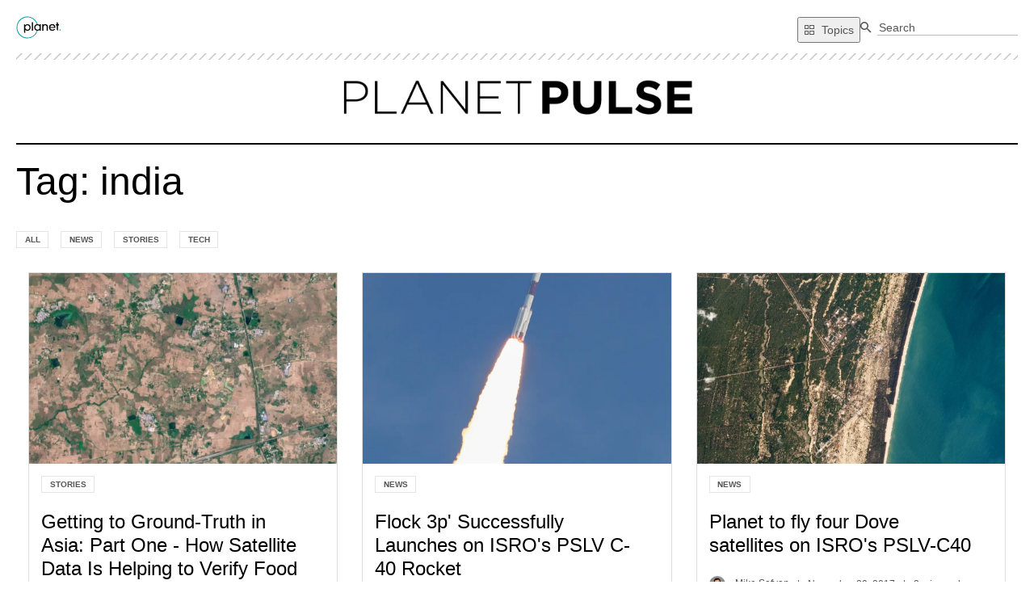

--- FILE ---
content_type: text/html; charset=utf-8
request_url: https://www.planet.com/pulse/tag/india/
body_size: 21106
content:
<!DOCTYPE html><html lang="en" class="light" style="color-scheme:light"><head><meta charSet="utf-8"/><link rel="preconnect" href="/" crossorigin=""/><meta name="viewport" content="width=device-width, initial-scale=1"/><link rel="stylesheet" href="/pulse/_next/static/chunks/c03decaf5b233745.css" data-precedence="next"/><link rel="preload" as="script" fetchPriority="low" href="/pulse/_next/static/chunks/0ef4300eeebf64eb.js"/><script src="/pulse/_next/static/chunks/149404a204b1755e.js" async=""></script><script src="/pulse/_next/static/chunks/b22a05f4e6d1dbfb.js" async=""></script><script src="/pulse/_next/static/chunks/b948a412f17a905c.js" async=""></script><script src="/pulse/_next/static/chunks/turbopack-bf57d51f32dab84c.js" async=""></script><script src="/pulse/_next/static/chunks/ff1a16fafef87110.js" async=""></script><script src="/pulse/_next/static/chunks/c79bf538dc27918b.js" async=""></script><script src="/pulse/_next/static/chunks/5bdd35c8d298f6d0.js" async=""></script><script src="/pulse/_next/static/chunks/bf5c41a8b6e14056.js" async=""></script><script src="/pulse/_next/static/chunks/1ea75d4e0956dd59.js" async=""></script><script src="/pulse/_next/static/chunks/7cccef613511fa11.js" async=""></script><script src="/pulse/_next/static/chunks/b3e578d0d019b446.js" async=""></script><script src="/pulse/_next/static/chunks/e59c90df915ff51e.js" async=""></script><script src="/pulse/_next/static/chunks/df0daca101342423.js" async=""></script><script src="/pulse/_next/static/chunks/ce6d4dc93768b13a.js" async=""></script><script src="/pulse/_next/static/chunks/c5c8e853151aec8e.js" async=""></script><link rel="preload" href="https://learn.planet.com/js/forms2/js/forms2.min.js" as="script"/><link rel="preload" href="https://www.googletagmanager.com/gtm.js?id=GTM-593C9GS" as="script"/><link rel="preload" href="https://cdn.addsearch.com/v5/addsearch-ui.min.js?key=663e12e92f1a37879cdbe19523f935a8&amp;id=asw_01&amp;categories=1xpulse" as="script"/><link rel="apple-touch-icon" sizes="180x180" href="/pulse/images/apple-touch-icon.png"/><link rel="icon" type="image/png" sizes="32x32" href="/pulse/images/favicon-32x32.png"/><link rel="icon" type="image/png" sizes="16x16" href="/pulse/images/favicon-16x16.png"/><link rel="manifest" href="/pulse/site.webmanifest"/><link rel="shortcut icon" href="/images/favicon-32x32.png"/><link rel="mask-icon" href="/images/safari-pinned-tab.svg" color="#5bbad5"/><meta name="msapplication-TileColor" content="#da532c"/><meta name="theme-color" content="#ffffff"/><meta name="twitter:card" content="summary"/><meta name="twitter:site" content="@planet"/><meta name="twitter:creator" content="@planet"/><meta name="google-site-verification" content="cAwcv1WV5hAxz6I5_eeaMIk8FxxWF_eY5jDlha0krSY"/><link rel="preconnect" href="https://dev.visualwebsiteoptimizer.com"/><script type="text/javascript">
        // function to pull cookie value
        function getCookie(name) {
            var value = "; " + document.cookie;
            var parts = value.split("; " + name + "=");
            if (parts.length == 2) return parts.pop().split(";").shift();
        }

        function OptanonWrapper() {
            console.log("OptanonWrapper called");
            if(window.OnetrustActiveGroups.includes("C0004")){


            (function(opts){
              var current = {
                    state : document.location.href,
                    query : document.location.search.substring(1),
                    time : new Date().getTime()
                  },
                  storage = {
                    area : window.localStorage,
                    key : 'last_utm_query'
                  },
                  restored,
                  updated = {};

              if (/(^|&)utm_/.test(current.query)) {
                storage.area[storage.key] = JSON.stringify({ time:current.time, query:current.query });
              } else if (restored = JSON.parse(storage.area[storage.key] || '""')) {
                if ( current.time - restored.time <= opts.expireDays * 864E5 ) {
                  updated.state = document.createElement('a');
                  updated.state.href = current.state;
                  updated.state.search += (updated.state.search ? '&' : '') + restored.query + '&restored=' + restored.time;
                  history.replaceState('', {}, updated.state);
                }
              }
            })({
              expireDays : 2
            });

          }

            return;

            var OABCcookieName = "OptanonAlertBoxClosed";
            var bannerAcceptBtn = document.getElementById("onetrust-accept-btn-handler");
            var pcAllowAllBtn = document.getElementById("accept-recommended-btn-handler");
            var pcSaveBtn = document.getElementsByClassName("save-preference-btn-handler onetrust-close-btn-handler button-theme")[0];
            var OABCcookie = getCookie(OABCcookieName);

            // IF logic needed here because ot-banner-sdk DIV is not injected on page loads if banner is not exposed

            if (!OABCcookie && bannerAcceptBtn) {
                bannerAcceptBtn.addEventListener('click', function() {
                    console.log("Allowed all via Banner");
                    location.reload();
                });
            }
            if (pcAllowAllBtn)
                pcAllowAllBtn.addEventListener('click', function() {
                    console.log("Allowed all via Preference Center");
                    location.reload();
                });

            pcSaveBtn.addEventListener('click', function() {
                console.log("Set custom settings via Preference Center");
                location.reload();
            });
        }
        </script><script type="text/plain" class="optanon-category-C0003">(function() {
            var didInit = false;
            function initMunchkin() {
              if(didInit === false) {
                didInit = true;
                Munchkin.init('997-CHH-265');
              }
            }
            var s = document.createElement('script');
            s.type = 'text/javascript';
            s.async = true;
            s.src = '//munchkin.marketo.net/munchkin.js';
            s.onreadystatechange = function() {
              if (this.readyState == 'complete' || this.readyState == 'loaded') {
                initMunchkin();
              }
            };
            s.onload = initMunchkin;
            document.getElementsByTagName('head')[0].appendChild(s);
          })();</script><script type="text/plain" class="optanon-category-C0003" id="vwoCode">
                    window._vwo_code || (function() {
                    var account_id=857898,
                    version=2.1,
                    settings_tolerance=2000,
                    hide_element='body',
                    hide_element_style = 'opacity:0 !important;filter:alpha(opacity=0) !important;background:none !important',
                    /* DO NOT EDIT BELOW THIS LINE */
                    f=false,w=window,d=document,v=d.querySelector('#vwoCode'),cK='_vwo_'+account_id+'_settings',cc={};try{var c=JSON.parse(localStorage.getItem('_vwo_'+account_id+'_config'));cc=c&&typeof c==='object'?c:{}}catch(e){}var stT=cc.stT==='session'?w.sessionStorage:w.localStorage;code={use_existing_jquery:function(){return typeof use_existing_jquery!=='undefined'?use_existing_jquery:undefined},library_tolerance:function(){return typeof library_tolerance!=='undefined'?library_tolerance:undefined},settings_tolerance:function(){return cc.sT||settings_tolerance},hide_element_style:function(){return'{'+(cc.hES||hide_element_style)+'}'},hide_element:function(){if(performance.getEntriesByName('first-contentful-paint')[0]){return''}return typeof cc.hE==='string'?cc.hE:hide_element},getVersion:function(){return version},finish:function(e){if(!f){f=true;var t=d.getElementById('_vis_opt_path_hides');if(t)t.parentNode.removeChild(t);if(e)(new Image).src='https://dev.visualwebsiteoptimizer.com/ee.gif?a='+account_id+e}},finished:function(){return f},addScript:function(e){var t=d.createElement('script');t.type='text/javascript';if(e.src){t.src=e.src}else{t.text=e.text}d.getElementsByTagName('head')[0].appendChild(t)},load:function(e,t){var i=this.getSettings(),n=d.createElement('script'),r=this;t=t||{};if(i){n.textContent=i;d.getElementsByTagName('head')[0].appendChild(n);if(!w.VWO||VWO.caE){stT.removeItem(cK);r.load(e)}}else{var o=new XMLHttpRequest;o.open('GET',e,true);o.withCredentials=!t.dSC;o.responseType=t.responseType||'text';o.onload=function(){if(t.onloadCb){return t.onloadCb(o,e)}if(o.status===200){_vwo_code.addScript({text:o.responseText})}else{_vwo_code.finish('&e=loading_failure:'+e)}};o.onerror=function(){if(t.onerrorCb){return t.onerrorCb(e)}_vwo_code.finish('&e=loading_failure:'+e)};o.send()}},getSettings:function(){try{var e=stT.getItem(cK);if(!e){return}e=JSON.parse(e);if(Date.now()>e.e){stT.removeItem(cK);return}return e.s}catch(e){return}},init:function(){if(d.URL.indexOf('__vwo_disable__')>-1)return;var e=this.settings_tolerance();w._vwo_settings_timer=setTimeout(function(){_vwo_code.finish();stT.removeItem(cK)},e);var t;if(this.hide_element()!=='body'){t=d.createElement('style');var i=this.hide_element(),n=i?i+this.hide_element_style():'',r=d.getElementsByTagName('head')[0];t.setAttribute('id','_vis_opt_path_hides');v&&t.setAttribute('nonce',v.nonce);t.setAttribute('type','text/css');if(t.styleSheet)t.styleSheet.cssText=n;else t.appendChild(d.createTextNode(n));r.appendChild(t)}else{t=d.getElementsByTagName('head')[0];var n=d.createElement('div');n.style.cssText='z-index: 2147483647 !important;position: fixed !important;left: 0 !important;top: 0 !important;width: 100% !important;height: 100% !important;background: white !important;';n.setAttribute('id','_vis_opt_path_hides');n.classList.add('_vis_hide_layer');t.parentNode.insertBefore(n,t.nextSibling)}var o='https://dev.visualwebsiteoptimizer.com/j.php?a='+account_id+'&u='+encodeURIComponent(d.URL)+'&vn='+version;if(w.location.search.indexOf('_vwo_xhr')!==-1){this.addScript({src:o})}else{this.load(o+'&x=true')}}};w._vwo_code=code;code.init();})();
                </script><script src="/pulse/_next/static/chunks/a6dad97d9634a72d.js" noModule=""></script></head><body><div hidden=""><!--$--><!--/$--></div><style data-emotion="css-global ad1llf">@layer reset,base,tokens,recipes;</style><style data-emotion="css-global 1e390ef">@layer reset{html{line-height:1.5;--font-fallback:ui-sans-serif,system-ui,-apple-system,BlinkMacSystemFont,'Segoe UI',Roboto,'Helvetica Neue',Arial,'Noto Sans',sans-serif,'Apple Color Emoji','Segoe UI Emoji','Segoe UI Symbol','Noto Color Emoji';-webkit-text-size-adjust:100%;-webkit-font-smoothing:antialiased;-moz-osx-font-smoothing:grayscale;text-rendering:optimizeLegibility;touch-action:manipulation;-moz-tab-size:4;tab-size:4;font-family:var(--global-font-body, var(--font-fallback));}*{margin:0px;padding:0px;font:inherit;word-wrap:break-word;-webkit-tap-highlight-color:transparent;}*,*::before,*::after,*::backdrop{box-sizing:border-box;border-width:0px;border-style:solid;border-color:var(--global-color-border, currentColor);}hr{height:0px;color:inherit;border-top-width:1px;}body{min-height:100dvh;position:relative;}img{border-style:none;}img,svg,video,canvas,audio,iframe,embed,object{display:block;vertical-align:middle;}iframe{border:none;}img,video{max-width:100%;height:auto;}p,h1,h2,h3,h4,h5,h6{overflow-wrap:break-word;}ol,ul{list-style:none;}code,kbd,pre,samp{font-size:1em;}button,[type='button'],[type='reset'],[type='submit']{-webkit-appearance:button;background-color:transparent;background-image:none;}button,input,optgroup,select,textarea{color:inherit;}button,select{text-transform:none;}table{text-indent:0px;border-color:inherit;border-collapse:collapse;}*::-webkit-input-placeholder{opacity:unset;color:#9ca3af;-webkit-user-select:none;-moz-user-select:none;-ms-user-select:none;user-select:none;}*::-moz-placeholder{opacity:unset;color:#9ca3af;-webkit-user-select:none;-moz-user-select:none;-ms-user-select:none;user-select:none;}*:-ms-input-placeholder{opacity:unset;color:#9ca3af;-webkit-user-select:none;-moz-user-select:none;-ms-user-select:none;user-select:none;}*::placeholder{opacity:unset;color:#9ca3af;-webkit-user-select:none;-moz-user-select:none;-ms-user-select:none;user-select:none;}textarea{resize:vertical;}summary{display:-webkit-box;display:-webkit-list-item;display:-ms-list-itembox;display:list-item;}small{font-size:80%;}sub,sup{font-size:75%;line-height:0;position:relative;vertical-align:baseline;}sub{bottom:-0.25em;}sup{top:-0.5em;}dialog{padding:0px;}a{color:inherit;-webkit-text-decoration:inherit;text-decoration:inherit;}abbr:where([title]){-webkit-text-decoration:underline dotted;text-decoration:underline dotted;}b,strong{font-weight:bolder;}code,kbd,samp,pre{font-size:1em;--font-mono-fallback:ui-monospace,SFMono-Regular,Menlo,Monaco,Consolas,'Liberation Mono','Courier New';font-family:var(--global-font-mono, var(--font-mono-fallback));}input[type="text"],input[type="email"],input[type="search"],input[type="password"]{-webkit-appearance:none;-moz-appearance:none;}input[type='search']{-webkit-appearance:textfield;outline-offset:-2px;}::-webkit-search-decoration,::-webkit-search-cancel-button{-webkit-appearance:none;}::-webkit-file-upload-button{-webkit-appearance:button;font:inherit;}input[type="number"]::-webkit-inner-spin-button,input[type="number"]::-webkit-outer-spin-button{height:auto;}input[type='number']{-moz-appearance:textfield;}:-moz-ui-invalid{box-shadow:none;}:-moz-focusring{outline:auto;}[hidden]:where(:not([hidden='until-found'])){display:none!important;}}@layer base{@-webkit-keyframes spin{0%{-webkit-transform:rotate(0deg);-moz-transform:rotate(0deg);-ms-transform:rotate(0deg);transform:rotate(0deg);}100%{-webkit-transform:rotate(360deg);-moz-transform:rotate(360deg);-ms-transform:rotate(360deg);transform:rotate(360deg);}}@keyframes spin{0%{-webkit-transform:rotate(0deg);-moz-transform:rotate(0deg);-ms-transform:rotate(0deg);transform:rotate(0deg);}100%{-webkit-transform:rotate(360deg);-moz-transform:rotate(360deg);-ms-transform:rotate(360deg);transform:rotate(360deg);}}@-webkit-keyframes pulse{50%{opacity:0.5;}}@keyframes pulse{50%{opacity:0.5;}}@-webkit-keyframes ping{75%,100%{-webkit-transform:scale(2);-moz-transform:scale(2);-ms-transform:scale(2);transform:scale(2);opacity:0;}}@keyframes ping{75%,100%{-webkit-transform:scale(2);-moz-transform:scale(2);-ms-transform:scale(2);transform:scale(2);opacity:0;}}@-webkit-keyframes bounce{0%,100%{-webkit-transform:translateY(-25%);-moz-transform:translateY(-25%);-ms-transform:translateY(-25%);transform:translateY(-25%);-webkit-animation-timing-function:cubic-bezier(0.8,0,1,1);animation-timing-function:cubic-bezier(0.8,0,1,1);}50%{-webkit-transform:none;-moz-transform:none;-ms-transform:none;transform:none;-webkit-animation-timing-function:cubic-bezier(0,0,0.2,1);animation-timing-function:cubic-bezier(0,0,0.2,1);}}@keyframes bounce{0%,100%{-webkit-transform:translateY(-25%);-moz-transform:translateY(-25%);-ms-transform:translateY(-25%);transform:translateY(-25%);-webkit-animation-timing-function:cubic-bezier(0.8,0,1,1);animation-timing-function:cubic-bezier(0.8,0,1,1);}50%{-webkit-transform:none;-moz-transform:none;-ms-transform:none;transform:none;-webkit-animation-timing-function:cubic-bezier(0,0,0.2,1);animation-timing-function:cubic-bezier(0,0,0.2,1);}}@-webkit-keyframes bg-position{from{-webkit-background-position:var(--animate-from, 1rem) 0;background-position:var(--animate-from, 1rem) 0;}to{-webkit-background-position:var(--animate-to, 0) 0;background-position:var(--animate-to, 0) 0;}}@keyframes bg-position{from{-webkit-background-position:var(--animate-from, 1rem) 0;background-position:var(--animate-from, 1rem) 0;}to{-webkit-background-position:var(--animate-to, 0) 0;background-position:var(--animate-to, 0) 0;}}@-webkit-keyframes position{from{inset-inline-start:var(--animate-from-x);inset-block-start:var(--animate-from-y);}to{inset-inline-start:var(--animate-to-x);inset-block-start:var(--animate-to-y);}}@keyframes position{from{inset-inline-start:var(--animate-from-x);inset-block-start:var(--animate-from-y);}to{inset-inline-start:var(--animate-to-x);inset-block-start:var(--animate-to-y);}}@-webkit-keyframes circular-progress{0%{stroke-dasharray:1,400;stroke-dashoffset:0;}50%{stroke-dasharray:400,400;stroke-dashoffset:-100%;}100%{stroke-dasharray:400,400;stroke-dashoffset:-260%;}}@keyframes circular-progress{0%{stroke-dasharray:1,400;stroke-dashoffset:0;}50%{stroke-dasharray:400,400;stroke-dashoffset:-100%;}100%{stroke-dasharray:400,400;stroke-dashoffset:-260%;}}@-webkit-keyframes expand-height{from{height:var(--collapsed-height, 0);}to{height:var(--height);}}@keyframes expand-height{from{height:var(--collapsed-height, 0);}to{height:var(--height);}}@-webkit-keyframes collapse-height{from{height:var(--height);}to{height:var(--collapsed-height, 0);}}@keyframes collapse-height{from{height:var(--height);}to{height:var(--collapsed-height, 0);}}@-webkit-keyframes expand-width{from{width:var(--collapsed-width, 0);}to{width:var(--width);}}@keyframes expand-width{from{width:var(--collapsed-width, 0);}to{width:var(--width);}}@-webkit-keyframes collapse-width{from{height:var(--width);}to{height:var(--collapsed-width, 0);}}@keyframes collapse-width{from{height:var(--width);}to{height:var(--collapsed-width, 0);}}@-webkit-keyframes fade-in{from{opacity:0;}to{opacity:1;}}@keyframes fade-in{from{opacity:0;}to{opacity:1;}}@-webkit-keyframes fade-out{from{opacity:1;}to{opacity:0;}}@keyframes fade-out{from{opacity:1;}to{opacity:0;}}@-webkit-keyframes slide-from-left-full{from{-webkit-translate:-100% 0;-moz-translate:-100% 0;-ms-translate:-100% 0;translate:-100% 0;}to{-webkit-translate:0 0;-moz-translate:0 0;-ms-translate:0 0;translate:0 0;}}@keyframes slide-from-left-full{from{-webkit-translate:-100% 0;-moz-translate:-100% 0;-ms-translate:-100% 0;translate:-100% 0;}to{-webkit-translate:0 0;-moz-translate:0 0;-ms-translate:0 0;translate:0 0;}}@-webkit-keyframes slide-from-right-full{from{-webkit-translate:100% 0;-moz-translate:100% 0;-ms-translate:100% 0;translate:100% 0;}to{-webkit-translate:0 0;-moz-translate:0 0;-ms-translate:0 0;translate:0 0;}}@keyframes slide-from-right-full{from{-webkit-translate:100% 0;-moz-translate:100% 0;-ms-translate:100% 0;translate:100% 0;}to{-webkit-translate:0 0;-moz-translate:0 0;-ms-translate:0 0;translate:0 0;}}@-webkit-keyframes slide-from-top-full{from{-webkit-translate:0 -100%;-moz-translate:0 -100%;-ms-translate:0 -100%;translate:0 -100%;}to{-webkit-translate:0 0;-moz-translate:0 0;-ms-translate:0 0;translate:0 0;}}@keyframes slide-from-top-full{from{-webkit-translate:0 -100%;-moz-translate:0 -100%;-ms-translate:0 -100%;translate:0 -100%;}to{-webkit-translate:0 0;-moz-translate:0 0;-ms-translate:0 0;translate:0 0;}}@-webkit-keyframes slide-from-bottom-full{from{-webkit-translate:0 100%;-moz-translate:0 100%;-ms-translate:0 100%;translate:0 100%;}to{-webkit-translate:0 0;-moz-translate:0 0;-ms-translate:0 0;translate:0 0;}}@keyframes slide-from-bottom-full{from{-webkit-translate:0 100%;-moz-translate:0 100%;-ms-translate:0 100%;translate:0 100%;}to{-webkit-translate:0 0;-moz-translate:0 0;-ms-translate:0 0;translate:0 0;}}@-webkit-keyframes slide-to-left-full{from{-webkit-translate:0 0;-moz-translate:0 0;-ms-translate:0 0;translate:0 0;}to{-webkit-translate:-100% 0;-moz-translate:-100% 0;-ms-translate:-100% 0;translate:-100% 0;}}@keyframes slide-to-left-full{from{-webkit-translate:0 0;-moz-translate:0 0;-ms-translate:0 0;translate:0 0;}to{-webkit-translate:-100% 0;-moz-translate:-100% 0;-ms-translate:-100% 0;translate:-100% 0;}}@-webkit-keyframes slide-to-right-full{from{-webkit-translate:0 0;-moz-translate:0 0;-ms-translate:0 0;translate:0 0;}to{-webkit-translate:100% 0;-moz-translate:100% 0;-ms-translate:100% 0;translate:100% 0;}}@keyframes slide-to-right-full{from{-webkit-translate:0 0;-moz-translate:0 0;-ms-translate:0 0;translate:0 0;}to{-webkit-translate:100% 0;-moz-translate:100% 0;-ms-translate:100% 0;translate:100% 0;}}@-webkit-keyframes slide-to-top-full{from{-webkit-translate:0 0;-moz-translate:0 0;-ms-translate:0 0;translate:0 0;}to{-webkit-translate:0 -100%;-moz-translate:0 -100%;-ms-translate:0 -100%;translate:0 -100%;}}@keyframes slide-to-top-full{from{-webkit-translate:0 0;-moz-translate:0 0;-ms-translate:0 0;translate:0 0;}to{-webkit-translate:0 -100%;-moz-translate:0 -100%;-ms-translate:0 -100%;translate:0 -100%;}}@-webkit-keyframes slide-to-bottom-full{from{-webkit-translate:0 0;-moz-translate:0 0;-ms-translate:0 0;translate:0 0;}to{-webkit-translate:0 100%;-moz-translate:0 100%;-ms-translate:0 100%;translate:0 100%;}}@keyframes slide-to-bottom-full{from{-webkit-translate:0 0;-moz-translate:0 0;-ms-translate:0 0;translate:0 0;}to{-webkit-translate:0 100%;-moz-translate:0 100%;-ms-translate:0 100%;translate:0 100%;}}@-webkit-keyframes slide-from-top{0%{-webkit-translate:0 -0.5rem;-moz-translate:0 -0.5rem;-ms-translate:0 -0.5rem;translate:0 -0.5rem;}to{-webkit-translate:0;-moz-translate:0;-ms-translate:0;translate:0;}}@keyframes slide-from-top{0%{-webkit-translate:0 -0.5rem;-moz-translate:0 -0.5rem;-ms-translate:0 -0.5rem;translate:0 -0.5rem;}to{-webkit-translate:0;-moz-translate:0;-ms-translate:0;translate:0;}}@-webkit-keyframes slide-from-bottom{0%{-webkit-translate:0 0.5rem;-moz-translate:0 0.5rem;-ms-translate:0 0.5rem;translate:0 0.5rem;}to{-webkit-translate:0;-moz-translate:0;-ms-translate:0;translate:0;}}@keyframes slide-from-bottom{0%{-webkit-translate:0 0.5rem;-moz-translate:0 0.5rem;-ms-translate:0 0.5rem;translate:0 0.5rem;}to{-webkit-translate:0;-moz-translate:0;-ms-translate:0;translate:0;}}@-webkit-keyframes slide-from-left{0%{-webkit-translate:-0.5rem 0;-moz-translate:-0.5rem 0;-ms-translate:-0.5rem 0;translate:-0.5rem 0;}to{-webkit-translate:0;-moz-translate:0;-ms-translate:0;translate:0;}}@keyframes slide-from-left{0%{-webkit-translate:-0.5rem 0;-moz-translate:-0.5rem 0;-ms-translate:-0.5rem 0;translate:-0.5rem 0;}to{-webkit-translate:0;-moz-translate:0;-ms-translate:0;translate:0;}}@-webkit-keyframes slide-from-right{0%{-webkit-translate:0.5rem 0;-moz-translate:0.5rem 0;-ms-translate:0.5rem 0;translate:0.5rem 0;}to{-webkit-translate:0;-moz-translate:0;-ms-translate:0;translate:0;}}@keyframes slide-from-right{0%{-webkit-translate:0.5rem 0;-moz-translate:0.5rem 0;-ms-translate:0.5rem 0;translate:0.5rem 0;}to{-webkit-translate:0;-moz-translate:0;-ms-translate:0;translate:0;}}@-webkit-keyframes slide-to-top{0%{-webkit-translate:0;-moz-translate:0;-ms-translate:0;translate:0;}to{-webkit-translate:0 -0.5rem;-moz-translate:0 -0.5rem;-ms-translate:0 -0.5rem;translate:0 -0.5rem;}}@keyframes slide-to-top{0%{-webkit-translate:0;-moz-translate:0;-ms-translate:0;translate:0;}to{-webkit-translate:0 -0.5rem;-moz-translate:0 -0.5rem;-ms-translate:0 -0.5rem;translate:0 -0.5rem;}}@-webkit-keyframes slide-to-bottom{0%{-webkit-translate:0;-moz-translate:0;-ms-translate:0;translate:0;}to{-webkit-translate:0 0.5rem;-moz-translate:0 0.5rem;-ms-translate:0 0.5rem;translate:0 0.5rem;}}@keyframes slide-to-bottom{0%{-webkit-translate:0;-moz-translate:0;-ms-translate:0;translate:0;}to{-webkit-translate:0 0.5rem;-moz-translate:0 0.5rem;-ms-translate:0 0.5rem;translate:0 0.5rem;}}@-webkit-keyframes slide-to-left{0%{-webkit-translate:0;-moz-translate:0;-ms-translate:0;translate:0;}to{-webkit-translate:-0.5rem 0;-moz-translate:-0.5rem 0;-ms-translate:-0.5rem 0;translate:-0.5rem 0;}}@keyframes slide-to-left{0%{-webkit-translate:0;-moz-translate:0;-ms-translate:0;translate:0;}to{-webkit-translate:-0.5rem 0;-moz-translate:-0.5rem 0;-ms-translate:-0.5rem 0;translate:-0.5rem 0;}}@-webkit-keyframes slide-to-right{0%{-webkit-translate:0;-moz-translate:0;-ms-translate:0;translate:0;}to{-webkit-translate:0.5rem 0;-moz-translate:0.5rem 0;-ms-translate:0.5rem 0;translate:0.5rem 0;}}@keyframes slide-to-right{0%{-webkit-translate:0;-moz-translate:0;-ms-translate:0;translate:0;}to{-webkit-translate:0.5rem 0;-moz-translate:0.5rem 0;-ms-translate:0.5rem 0;translate:0.5rem 0;}}@-webkit-keyframes scale-in{from{scale:0.95;}to{scale:1;}}@keyframes scale-in{from{scale:0.95;}to{scale:1;}}@-webkit-keyframes scale-out{from{scale:1;}to{scale:0.95;}}@keyframes scale-out{from{scale:1;}to{scale:0.95;}}*{font-feature-settings:"cv11";--ring-inset:var(--chakra-empty,/**/ /*!*/)!important;--ring-offset-width:0px;--ring-offset-color:#fff;--ring-color:rgba(66, 153, 225, 0.6);--ring-offset-shadow:0 0 #0000;--ring-shadow:0 0 #0000;--brightness:var(--chakra-empty,/**/ /*!*/)!important;--contrast:var(--chakra-empty,/**/ /*!*/)!important;--grayscale:var(--chakra-empty,/**/ /*!*/)!important;--hue-rotate:var(--chakra-empty,/**/ /*!*/)!important;--invert:var(--chakra-empty,/**/ /*!*/)!important;--saturate:var(--chakra-empty,/**/ /*!*/)!important;--sepia:var(--chakra-empty,/**/ /*!*/)!important;--drop-shadow:var(--chakra-empty,/**/ /*!*/)!important;--backdrop-blur:var(--chakra-empty,/**/ /*!*/)!important;--backdrop-brightness:var(--chakra-empty,/**/ /*!*/)!important;--backdrop-contrast:var(--chakra-empty,/**/ /*!*/)!important;--backdrop-grayscale:var(--chakra-empty,/**/ /*!*/)!important;--backdrop-hue-rotate:var(--chakra-empty,/**/ /*!*/)!important;--backdrop-invert:var(--chakra-empty,/**/ /*!*/)!important;--backdrop-opacity:var(--chakra-empty,/**/ /*!*/)!important;--backdrop-saturate:var(--chakra-empty,/**/ /*!*/)!important;--backdrop-sepia:var(--chakra-empty,/**/ /*!*/)!important;--global-font-mono:var(--chakra-fonts-mono);--global-font-body:var(--chakra-fonts-body);--global-color-border:var(--chakra-colors-border);}html{color:var(--chakra-colors-fg);background:var(--chakra-colors-bg);--bg-currentcolor:var(--chakra-colors-bg);line-height:1.5;--chakra-colors-color-palette-50:var(--chakra-colors-gray-50);--chakra-colors-color-palette-100:var(--chakra-colors-gray-100);--chakra-colors-color-palette-200:var(--chakra-colors-gray-200);--chakra-colors-color-palette-300:var(--chakra-colors-gray-300);--chakra-colors-color-palette-400:var(--chakra-colors-gray-400);--chakra-colors-color-palette-500:var(--chakra-colors-gray-500);--chakra-colors-color-palette-600:var(--chakra-colors-gray-600);--chakra-colors-color-palette-700:var(--chakra-colors-gray-700);--chakra-colors-color-palette-800:var(--chakra-colors-gray-800);--chakra-colors-color-palette-900:var(--chakra-colors-gray-900);--chakra-colors-color-palette-950:var(--chakra-colors-gray-950);--chakra-colors-color-palette-contrast:var(--chakra-colors-gray-contrast);--chakra-colors-color-palette-fg:var(--chakra-colors-gray-fg);--chakra-colors-color-palette-subtle:var(--chakra-colors-gray-subtle);--chakra-colors-color-palette-muted:var(--chakra-colors-gray-muted);--chakra-colors-color-palette-emphasized:var(--chakra-colors-gray-emphasized);--chakra-colors-color-palette-solid:var(--chakra-colors-gray-solid);--chakra-colors-color-palette-focus-ring:var(--chakra-colors-gray-focus-ring);--chakra-colors-color-palette-border:var(--chakra-colors-gray-border);}*::-webkit-input-placeholder{--mix-color:color-mix(in srgb, var(--chakra-colors-fg-muted) 80%, transparent);color:var(--mix-color, var(--chakra-colors-fg-muted));}*::-moz-placeholder{--mix-color:color-mix(in srgb, var(--chakra-colors-fg-muted) 80%, transparent);color:var(--mix-color, var(--chakra-colors-fg-muted));}*:-ms-input-placeholder{--mix-color:color-mix(in srgb, var(--chakra-colors-fg-muted) 80%, transparent);color:var(--mix-color, var(--chakra-colors-fg-muted));}*::placeholder,*[data-placeholder]{--mix-color:color-mix(in srgb, var(--chakra-colors-fg-muted) 80%, transparent);color:var(--mix-color, var(--chakra-colors-fg-muted));}*::selection{--mix-background:color-mix(in srgb, var(--chakra-colors-color-palette-emphasized) 80%, transparent);background:var(--mix-background, var(--chakra-colors-color-palette-emphasized));--bg-currentcolor:var(--mix-background, var(--chakra-colors-color-palette-emphasized));}}@layer tokens{:where(html, .chakra-theme){--chakra-aspect-ratios-square:1/1;--chakra-aspect-ratios-landscape:4/3;--chakra-aspect-ratios-portrait:3/4;--chakra-aspect-ratios-wide:16/9;--chakra-aspect-ratios-ultrawide:18/5;--chakra-aspect-ratios-golden:1.618/1;--chakra-animations-spin:spin 1s linear infinite;--chakra-animations-ping:ping 1s cubic-bezier(0, 0, 0.2, 1) infinite;--chakra-animations-pulse:pulse 2s cubic-bezier(0.4, 0, 0.6, 1) infinite;--chakra-animations-bounce:bounce 1s infinite;--chakra-blurs-sm:4px;--chakra-blurs-md:8px;--chakra-blurs-lg:12px;--chakra-blurs-xl:16px;--chakra-blurs-2xl:24px;--chakra-blurs-3xl:40px;--chakra-blurs-4xl:64px;--chakra-borders-xs:0.5px solid;--chakra-borders-sm:1px solid;--chakra-borders-md:2px solid;--chakra-borders-lg:4px solid;--chakra-borders-xl:8px solid;--chakra-colors-transparent:transparent;--chakra-colors-current:currentColor;--chakra-colors-black:#09090B;--chakra-colors-white:#FFFFFF;--chakra-colors-white-alpha-50:rgba(255, 255, 255, 0.04);--chakra-colors-white-alpha-100:rgba(255, 255, 255, 0.06);--chakra-colors-white-alpha-200:rgba(255, 255, 255, 0.08);--chakra-colors-white-alpha-300:rgba(255, 255, 255, 0.16);--chakra-colors-white-alpha-400:rgba(255, 255, 255, 0.24);--chakra-colors-white-alpha-500:rgba(255, 255, 255, 0.36);--chakra-colors-white-alpha-600:rgba(255, 255, 255, 0.48);--chakra-colors-white-alpha-700:rgba(255, 255, 255, 0.64);--chakra-colors-white-alpha-800:rgba(255, 255, 255, 0.80);--chakra-colors-white-alpha-900:rgba(255, 255, 255, 0.92);--chakra-colors-white-alpha-950:rgba(255, 255, 255, 0.95);--chakra-colors-black-alpha-50:rgba(0, 0, 0, 0.04);--chakra-colors-black-alpha-100:rgba(0, 0, 0, 0.06);--chakra-colors-black-alpha-200:rgba(0, 0, 0, 0.08);--chakra-colors-black-alpha-300:rgba(0, 0, 0, 0.16);--chakra-colors-black-alpha-400:rgba(0, 0, 0, 0.24);--chakra-colors-black-alpha-500:rgba(0, 0, 0, 0.36);--chakra-colors-black-alpha-600:rgba(0, 0, 0, 0.48);--chakra-colors-black-alpha-700:rgba(0, 0, 0, 0.64);--chakra-colors-black-alpha-800:rgba(0, 0, 0, 0.80);--chakra-colors-black-alpha-900:rgba(0, 0, 0, 0.92);--chakra-colors-black-alpha-950:rgba(0, 0, 0, 0.95);--chakra-colors-gray-50:#fafafa;--chakra-colors-gray-100:#f4f4f5;--chakra-colors-gray-200:#e4e4e7;--chakra-colors-gray-300:#d4d4d8;--chakra-colors-gray-400:#a1a1aa;--chakra-colors-gray-500:#71717a;--chakra-colors-gray-600:#52525b;--chakra-colors-gray-700:#3f3f46;--chakra-colors-gray-800:#27272a;--chakra-colors-gray-900:#18181b;--chakra-colors-gray-950:#111111;--chakra-colors-red-50:#fef2f2;--chakra-colors-red-100:#fee2e2;--chakra-colors-red-200:#fecaca;--chakra-colors-red-300:#fca5a5;--chakra-colors-red-400:#f87171;--chakra-colors-red-500:#ef4444;--chakra-colors-red-600:#dc2626;--chakra-colors-red-700:#991919;--chakra-colors-red-800:#511111;--chakra-colors-red-900:#300c0c;--chakra-colors-red-950:#1f0808;--chakra-colors-orange-50:#fff7ed;--chakra-colors-orange-100:#ffedd5;--chakra-colors-orange-200:#fed7aa;--chakra-colors-orange-300:#fdba74;--chakra-colors-orange-400:#fb923c;--chakra-colors-orange-500:#f97316;--chakra-colors-orange-600:#ea580c;--chakra-colors-orange-700:#92310a;--chakra-colors-orange-800:#6c2710;--chakra-colors-orange-900:#3b1106;--chakra-colors-orange-950:#220a04;--chakra-colors-yellow-50:#fefce8;--chakra-colors-yellow-100:#fef9c3;--chakra-colors-yellow-200:#fef08a;--chakra-colors-yellow-300:#fde047;--chakra-colors-yellow-400:#facc15;--chakra-colors-yellow-500:#eab308;--chakra-colors-yellow-600:#ca8a04;--chakra-colors-yellow-700:#845209;--chakra-colors-yellow-800:#713f12;--chakra-colors-yellow-900:#422006;--chakra-colors-yellow-950:#281304;--chakra-colors-green-50:#f0fdf4;--chakra-colors-green-100:#dcfce7;--chakra-colors-green-200:#bbf7d0;--chakra-colors-green-300:#86efac;--chakra-colors-green-400:#4ade80;--chakra-colors-green-500:#22c55e;--chakra-colors-green-600:#16a34a;--chakra-colors-green-700:#116932;--chakra-colors-green-800:#124a28;--chakra-colors-green-900:#042713;--chakra-colors-green-950:#03190c;--chakra-colors-teal-50:#f0fdfa;--chakra-colors-teal-100:#ccfbf1;--chakra-colors-teal-200:#99f6e4;--chakra-colors-teal-300:#5eead4;--chakra-colors-teal-400:#2dd4bf;--chakra-colors-teal-500:#14b8a6;--chakra-colors-teal-600:#0d9488;--chakra-colors-teal-700:#0c5d56;--chakra-colors-teal-800:#114240;--chakra-colors-teal-900:#032726;--chakra-colors-teal-950:#021716;--chakra-colors-blue-50:#eff6ff;--chakra-colors-blue-100:#dbeafe;--chakra-colors-blue-200:#bfdbfe;--chakra-colors-blue-300:#a3cfff;--chakra-colors-blue-400:#60a5fa;--chakra-colors-blue-500:#3b82f6;--chakra-colors-blue-600:#2563eb;--chakra-colors-blue-700:#173da6;--chakra-colors-blue-800:#1a3478;--chakra-colors-blue-900:#14204a;--chakra-colors-blue-950:#0c142e;--chakra-colors-cyan-50:#ecfeff;--chakra-colors-cyan-100:#cffafe;--chakra-colors-cyan-200:#a5f3fc;--chakra-colors-cyan-300:#67e8f9;--chakra-colors-cyan-400:#22d3ee;--chakra-colors-cyan-500:#06b6d4;--chakra-colors-cyan-600:#0891b2;--chakra-colors-cyan-700:#0c5c72;--chakra-colors-cyan-800:#134152;--chakra-colors-cyan-900:#072a38;--chakra-colors-cyan-950:#051b24;--chakra-colors-purple-50:#faf5ff;--chakra-colors-purple-100:#f3e8ff;--chakra-colors-purple-200:#e9d5ff;--chakra-colors-purple-300:#d8b4fe;--chakra-colors-purple-400:#c084fc;--chakra-colors-purple-500:#a855f7;--chakra-colors-purple-600:#9333ea;--chakra-colors-purple-700:#641ba3;--chakra-colors-purple-800:#4a1772;--chakra-colors-purple-900:#2f0553;--chakra-colors-purple-950:#1a032e;--chakra-colors-pink-50:#fdf2f8;--chakra-colors-pink-100:#fce7f3;--chakra-colors-pink-200:#fbcfe8;--chakra-colors-pink-300:#f9a8d4;--chakra-colors-pink-400:#f472b6;--chakra-colors-pink-500:#ec4899;--chakra-colors-pink-600:#db2777;--chakra-colors-pink-700:#a41752;--chakra-colors-pink-800:#6d0e34;--chakra-colors-pink-900:#45061f;--chakra-colors-pink-950:#2c0514;--chakra-durations-fastest:50ms;--chakra-durations-faster:100ms;--chakra-durations-fast:150ms;--chakra-durations-moderate:200ms;--chakra-durations-slow:300ms;--chakra-durations-slower:400ms;--chakra-durations-slowest:500ms;--chakra-easings-ease-in:cubic-bezier(0.42, 0, 1, 1);--chakra-easings-ease-out:cubic-bezier(0, 0, 0.58, 1);--chakra-easings-ease-in-out:cubic-bezier(0.42, 0, 0.58, 1);--chakra-easings-ease-in-smooth:cubic-bezier(0.32, 0.72, 0, 1);--chakra-fonts-heading:Inter,-apple-system,BlinkMacSystemFont,"Segoe UI",Helvetica,Arial,sans-serif,"Apple Color Emoji","Segoe UI Emoji","Segoe UI Symbol";--chakra-fonts-body:Inter,-apple-system,BlinkMacSystemFont,"Segoe UI",Helvetica,Arial,sans-serif,"Apple Color Emoji","Segoe UI Emoji","Segoe UI Symbol";--chakra-fonts-mono:SFMono-Regular,Menlo,Monaco,Consolas,"Liberation Mono","Courier New",monospace;--chakra-font-sizes-2xs:0.625rem;--chakra-font-sizes-xs:0.75rem;--chakra-font-sizes-sm:0.875rem;--chakra-font-sizes-md:1rem;--chakra-font-sizes-lg:1.125rem;--chakra-font-sizes-xl:1.25rem;--chakra-font-sizes-2xl:1.5rem;--chakra-font-sizes-3xl:1.875rem;--chakra-font-sizes-4xl:2.25rem;--chakra-font-sizes-5xl:3rem;--chakra-font-sizes-6xl:3.75rem;--chakra-font-sizes-7xl:4.5rem;--chakra-font-sizes-8xl:6rem;--chakra-font-sizes-9xl:8rem;--chakra-font-weights-thin:100;--chakra-font-weights-extralight:200;--chakra-font-weights-light:300;--chakra-font-weights-normal:400;--chakra-font-weights-medium:500;--chakra-font-weights-semibold:600;--chakra-font-weights-bold:700;--chakra-font-weights-extrabold:800;--chakra-font-weights-black:900;--chakra-letter-spacings-tighter:-0.05em;--chakra-letter-spacings-tight:-0.025em;--chakra-letter-spacings-wide:0.025em;--chakra-letter-spacings-wider:0.05em;--chakra-letter-spacings-widest:0.1em;--chakra-line-heights-shorter:1.25;--chakra-line-heights-short:1.375;--chakra-line-heights-moderate:1.5;--chakra-line-heights-tall:1.625;--chakra-line-heights-taller:2;--chakra-radii-none:0;--chakra-radii-2xs:0.0625rem;--chakra-radii-xs:0.125rem;--chakra-radii-sm:0.25rem;--chakra-radii-md:0.375rem;--chakra-radii-lg:0.5rem;--chakra-radii-xl:0.75rem;--chakra-radii-2xl:1rem;--chakra-radii-3xl:1.5rem;--chakra-radii-4xl:2rem;--chakra-radii-full:9999px;--chakra-spacing-1:0.25rem;--chakra-spacing-2:0.5rem;--chakra-spacing-3:0.75rem;--chakra-spacing-4:1rem;--chakra-spacing-5:1.25rem;--chakra-spacing-6:1.5rem;--chakra-spacing-7:1.75rem;--chakra-spacing-8:2rem;--chakra-spacing-9:2.25rem;--chakra-spacing-10:2.5rem;--chakra-spacing-11:2.75rem;--chakra-spacing-12:3rem;--chakra-spacing-14:3.5rem;--chakra-spacing-16:4rem;--chakra-spacing-20:5rem;--chakra-spacing-24:6rem;--chakra-spacing-28:7rem;--chakra-spacing-32:8rem;--chakra-spacing-36:9rem;--chakra-spacing-40:10rem;--chakra-spacing-44:11rem;--chakra-spacing-48:12rem;--chakra-spacing-52:13rem;--chakra-spacing-56:14rem;--chakra-spacing-60:15rem;--chakra-spacing-64:16rem;--chakra-spacing-72:18rem;--chakra-spacing-80:20rem;--chakra-spacing-96:24rem;--chakra-spacing-0\.5:0.125rem;--chakra-spacing-1\.5:0.375rem;--chakra-spacing-2\.5:0.625rem;--chakra-spacing-3\.5:0.875rem;--chakra-spacing-4\.5:1.125rem;--chakra-sizes-1:0.25rem;--chakra-sizes-2:0.5rem;--chakra-sizes-3:0.75rem;--chakra-sizes-4:1rem;--chakra-sizes-5:1.25rem;--chakra-sizes-6:1.5rem;--chakra-sizes-7:1.75rem;--chakra-sizes-8:2rem;--chakra-sizes-9:2.25rem;--chakra-sizes-10:2.5rem;--chakra-sizes-11:2.75rem;--chakra-sizes-12:3rem;--chakra-sizes-14:3.5rem;--chakra-sizes-16:4rem;--chakra-sizes-20:5rem;--chakra-sizes-24:6rem;--chakra-sizes-28:7rem;--chakra-sizes-32:8rem;--chakra-sizes-36:9rem;--chakra-sizes-40:10rem;--chakra-sizes-44:11rem;--chakra-sizes-48:12rem;--chakra-sizes-52:13rem;--chakra-sizes-56:14rem;--chakra-sizes-60:15rem;--chakra-sizes-64:16rem;--chakra-sizes-72:18rem;--chakra-sizes-80:20rem;--chakra-sizes-96:24rem;--chakra-sizes-3xs:14rem;--chakra-sizes-2xs:16rem;--chakra-sizes-xs:20rem;--chakra-sizes-sm:24rem;--chakra-sizes-md:28rem;--chakra-sizes-lg:32rem;--chakra-sizes-xl:36rem;--chakra-sizes-2xl:42rem;--chakra-sizes-3xl:48rem;--chakra-sizes-4xl:56rem;--chakra-sizes-5xl:64rem;--chakra-sizes-6xl:72rem;--chakra-sizes-7xl:80rem;--chakra-sizes-8xl:90rem;--chakra-sizes-0\.5:0.125rem;--chakra-sizes-1\.5:0.375rem;--chakra-sizes-2\.5:0.625rem;--chakra-sizes-3\.5:0.875rem;--chakra-sizes-4\.5:1.125rem;--chakra-sizes-1\/2:50%;--chakra-sizes-1\/3:33.333333%;--chakra-sizes-2\/3:66.666667%;--chakra-sizes-1\/4:25%;--chakra-sizes-3\/4:75%;--chakra-sizes-1\/5:20%;--chakra-sizes-2\/5:40%;--chakra-sizes-3\/5:60%;--chakra-sizes-4\/5:80%;--chakra-sizes-1\/6:16.666667%;--chakra-sizes-2\/6:33.333333%;--chakra-sizes-3\/6:50%;--chakra-sizes-4\/6:66.666667%;--chakra-sizes-5\/6:83.333333%;--chakra-sizes-1\/12:8.333333%;--chakra-sizes-2\/12:16.666667%;--chakra-sizes-3\/12:25%;--chakra-sizes-4\/12:33.333333%;--chakra-sizes-5\/12:41.666667%;--chakra-sizes-6\/12:50%;--chakra-sizes-7\/12:58.333333%;--chakra-sizes-8\/12:66.666667%;--chakra-sizes-9\/12:75%;--chakra-sizes-10\/12:83.333333%;--chakra-sizes-11\/12:91.666667%;--chakra-sizes-max:max-content;--chakra-sizes-min:min-content;--chakra-sizes-fit:fit-content;--chakra-sizes-prose:60ch;--chakra-sizes-full:100%;--chakra-sizes-dvh:100dvh;--chakra-sizes-svh:100svh;--chakra-sizes-lvh:100lvh;--chakra-sizes-dvw:100dvw;--chakra-sizes-svw:100svw;--chakra-sizes-lvw:100lvw;--chakra-sizes-vw:100vw;--chakra-sizes-vh:100vh;--chakra-sizes-breakpoint-sm:480px;--chakra-sizes-breakpoint-md:768px;--chakra-sizes-breakpoint-lg:1024px;--chakra-sizes-breakpoint-xl:1280px;--chakra-sizes-breakpoint-2xl:1536px;--chakra-z-index-hide:-1;--chakra-z-index-base:0;--chakra-z-index-docked:10;--chakra-z-index-dropdown:1000;--chakra-z-index-sticky:1100;--chakra-z-index-banner:1200;--chakra-z-index-overlay:1300;--chakra-z-index-modal:1400;--chakra-z-index-popover:1500;--chakra-z-index-skip-nav:1600;--chakra-z-index-toast:1700;--chakra-z-index-tooltip:1800;--chakra-z-index-max:2147483647;--chakra-cursor-button:pointer;--chakra-cursor-checkbox:default;--chakra-cursor-disabled:not-allowed;--chakra-cursor-menuitem:default;--chakra-cursor-option:default;--chakra-cursor-radio:default;--chakra-cursor-slider:default;--chakra-cursor-switch:pointer;--chakra-breakpoints-sm:480px;--chakra-breakpoints-md:768px;--chakra-breakpoints-lg:1024px;--chakra-breakpoints-xl:1280px;--chakra-breakpoints-2xl:1536px;--chakra-radii-l1:var(--chakra-radii-xs);--chakra-radii-l2:var(--chakra-radii-sm);--chakra-radii-l3:var(--chakra-radii-md);}:root,.light{--chakra-colors-bg:var(--chakra-colors-white);--chakra-colors-bg-subtle:var(--chakra-colors-gray-50);--chakra-colors-bg-muted:var(--chakra-colors-gray-100);--chakra-colors-bg-emphasized:var(--chakra-colors-gray-200);--chakra-colors-bg-inverted:var(--chakra-colors-black);--chakra-colors-bg-panel:var(--chakra-colors-white);--chakra-colors-bg-error:var(--chakra-colors-red-50);--chakra-colors-bg-warning:var(--chakra-colors-orange-50);--chakra-colors-bg-success:var(--chakra-colors-green-50);--chakra-colors-bg-info:var(--chakra-colors-blue-50);--chakra-colors-fg:var(--chakra-colors-black);--chakra-colors-fg-muted:var(--chakra-colors-gray-600);--chakra-colors-fg-subtle:var(--chakra-colors-gray-400);--chakra-colors-fg-inverted:var(--chakra-colors-gray-50);--chakra-colors-fg-error:var(--chakra-colors-red-500);--chakra-colors-fg-warning:var(--chakra-colors-orange-600);--chakra-colors-fg-success:var(--chakra-colors-green-600);--chakra-colors-fg-info:var(--chakra-colors-blue-600);--chakra-colors-border:var(--chakra-colors-gray-200);--chakra-colors-border-muted:var(--chakra-colors-gray-100);--chakra-colors-border-subtle:var(--chakra-colors-gray-50);--chakra-colors-border-emphasized:var(--chakra-colors-gray-300);--chakra-colors-border-inverted:var(--chakra-colors-gray-800);--chakra-colors-border-error:var(--chakra-colors-red-500);--chakra-colors-border-warning:var(--chakra-colors-orange-500);--chakra-colors-border-success:var(--chakra-colors-green-500);--chakra-colors-border-info:var(--chakra-colors-blue-500);--chakra-colors-gray-contrast:var(--chakra-colors-white);--chakra-colors-gray-fg:var(--chakra-colors-gray-800);--chakra-colors-gray-subtle:var(--chakra-colors-gray-100);--chakra-colors-gray-muted:var(--chakra-colors-gray-200);--chakra-colors-gray-emphasized:var(--chakra-colors-gray-300);--chakra-colors-gray-solid:var(--chakra-colors-gray-900);--chakra-colors-gray-focus-ring:var(--chakra-colors-gray-400);--chakra-colors-gray-border:var(--chakra-colors-gray-200);--chakra-colors-red-contrast:white;--chakra-colors-red-fg:var(--chakra-colors-red-700);--chakra-colors-red-subtle:var(--chakra-colors-red-100);--chakra-colors-red-muted:var(--chakra-colors-red-200);--chakra-colors-red-emphasized:var(--chakra-colors-red-300);--chakra-colors-red-solid:var(--chakra-colors-red-600);--chakra-colors-red-focus-ring:var(--chakra-colors-red-500);--chakra-colors-red-border:var(--chakra-colors-red-500);--chakra-colors-orange-contrast:white;--chakra-colors-orange-fg:var(--chakra-colors-orange-700);--chakra-colors-orange-subtle:var(--chakra-colors-orange-100);--chakra-colors-orange-muted:var(--chakra-colors-orange-200);--chakra-colors-orange-emphasized:var(--chakra-colors-orange-300);--chakra-colors-orange-solid:var(--chakra-colors-orange-600);--chakra-colors-orange-focus-ring:var(--chakra-colors-orange-500);--chakra-colors-orange-border:var(--chakra-colors-orange-500);--chakra-colors-green-contrast:white;--chakra-colors-green-fg:var(--chakra-colors-green-700);--chakra-colors-green-subtle:var(--chakra-colors-green-100);--chakra-colors-green-muted:var(--chakra-colors-green-200);--chakra-colors-green-emphasized:var(--chakra-colors-green-300);--chakra-colors-green-solid:var(--chakra-colors-green-600);--chakra-colors-green-focus-ring:var(--chakra-colors-green-500);--chakra-colors-green-border:var(--chakra-colors-green-500);--chakra-colors-blue-contrast:white;--chakra-colors-blue-fg:var(--chakra-colors-blue-700);--chakra-colors-blue-subtle:var(--chakra-colors-blue-100);--chakra-colors-blue-muted:var(--chakra-colors-blue-200);--chakra-colors-blue-emphasized:var(--chakra-colors-blue-300);--chakra-colors-blue-solid:var(--chakra-colors-blue-600);--chakra-colors-blue-focus-ring:var(--chakra-colors-blue-500);--chakra-colors-blue-border:var(--chakra-colors-blue-500);--chakra-colors-yellow-contrast:black;--chakra-colors-yellow-fg:var(--chakra-colors-yellow-800);--chakra-colors-yellow-subtle:var(--chakra-colors-yellow-100);--chakra-colors-yellow-muted:var(--chakra-colors-yellow-200);--chakra-colors-yellow-emphasized:var(--chakra-colors-yellow-300);--chakra-colors-yellow-solid:var(--chakra-colors-yellow-300);--chakra-colors-yellow-focus-ring:var(--chakra-colors-yellow-500);--chakra-colors-yellow-border:var(--chakra-colors-yellow-500);--chakra-colors-teal-contrast:white;--chakra-colors-teal-fg:var(--chakra-colors-teal-700);--chakra-colors-teal-subtle:var(--chakra-colors-teal-100);--chakra-colors-teal-muted:var(--chakra-colors-teal-200);--chakra-colors-teal-emphasized:var(--chakra-colors-teal-300);--chakra-colors-teal-solid:var(--chakra-colors-teal-600);--chakra-colors-teal-focus-ring:var(--chakra-colors-teal-500);--chakra-colors-teal-border:var(--chakra-colors-teal-500);--chakra-colors-purple-contrast:white;--chakra-colors-purple-fg:var(--chakra-colors-purple-700);--chakra-colors-purple-subtle:var(--chakra-colors-purple-100);--chakra-colors-purple-muted:var(--chakra-colors-purple-200);--chakra-colors-purple-emphasized:var(--chakra-colors-purple-300);--chakra-colors-purple-solid:var(--chakra-colors-purple-600);--chakra-colors-purple-focus-ring:var(--chakra-colors-purple-500);--chakra-colors-purple-border:var(--chakra-colors-purple-500);--chakra-colors-pink-contrast:white;--chakra-colors-pink-fg:var(--chakra-colors-pink-700);--chakra-colors-pink-subtle:var(--chakra-colors-pink-100);--chakra-colors-pink-muted:var(--chakra-colors-pink-200);--chakra-colors-pink-emphasized:var(--chakra-colors-pink-300);--chakra-colors-pink-solid:var(--chakra-colors-pink-600);--chakra-colors-pink-focus-ring:var(--chakra-colors-pink-500);--chakra-colors-pink-border:var(--chakra-colors-pink-500);--chakra-colors-cyan-contrast:white;--chakra-colors-cyan-fg:var(--chakra-colors-cyan-700);--chakra-colors-cyan-subtle:var(--chakra-colors-cyan-100);--chakra-colors-cyan-muted:var(--chakra-colors-cyan-200);--chakra-colors-cyan-emphasized:var(--chakra-colors-cyan-300);--chakra-colors-cyan-solid:var(--chakra-colors-cyan-600);--chakra-colors-cyan-focus-ring:var(--chakra-colors-cyan-500);--chakra-colors-cyan-border:var(--chakra-colors-cyan-500);--chakra-shadows-xs:0px 1px 2px color-mix(in srgb, var(--chakra-colors-gray-900) 10%, transparent),0px 0px 1px color-mix(in srgb, var(--chakra-colors-gray-900) 20%, transparent);--chakra-shadows-sm:0px 2px 4px color-mix(in srgb, var(--chakra-colors-gray-900) 10%, transparent),0px 0px 1px color-mix(in srgb, var(--chakra-colors-gray-900) 30%, transparent);--chakra-shadows-md:0px 4px 8px color-mix(in srgb, var(--chakra-colors-gray-900) 10%, transparent),0px 0px 1px color-mix(in srgb, var(--chakra-colors-gray-900) 30%, transparent);--chakra-shadows-lg:0px 8px 16px color-mix(in srgb, var(--chakra-colors-gray-900) 10%, transparent),0px 0px 1px color-mix(in srgb, var(--chakra-colors-gray-900) 30%, transparent);--chakra-shadows-xl:0px 16px 24px color-mix(in srgb, var(--chakra-colors-gray-900) 10%, transparent),0px 0px 1px color-mix(in srgb, var(--chakra-colors-gray-900) 30%, transparent);--chakra-shadows-2xl:0px 24px 40px color-mix(in srgb, var(--chakra-colors-gray-900) 16%, transparent),0px 0px 1px color-mix(in srgb, var(--chakra-colors-gray-900) 30%, transparent);--chakra-shadows-inner:inset 0 2px 4px 0 color-mix(in srgb, black 5%, transparent);--chakra-shadows-inset:inset 0 0 0 1px color-mix(in srgb, black 5%, transparent);}.dark,.dark .chakra-theme:not(.light){--chakra-colors-bg:var(--chakra-colors-black);--chakra-colors-bg-subtle:var(--chakra-colors-gray-950);--chakra-colors-bg-muted:var(--chakra-colors-gray-900);--chakra-colors-bg-emphasized:var(--chakra-colors-gray-800);--chakra-colors-bg-inverted:var(--chakra-colors-white);--chakra-colors-bg-panel:var(--chakra-colors-gray-950);--chakra-colors-bg-error:var(--chakra-colors-red-950);--chakra-colors-bg-warning:var(--chakra-colors-orange-950);--chakra-colors-bg-success:var(--chakra-colors-green-950);--chakra-colors-bg-info:var(--chakra-colors-blue-950);--chakra-colors-fg:var(--chakra-colors-gray-50);--chakra-colors-fg-muted:var(--chakra-colors-gray-400);--chakra-colors-fg-subtle:var(--chakra-colors-gray-500);--chakra-colors-fg-inverted:var(--chakra-colors-black);--chakra-colors-fg-error:var(--chakra-colors-red-400);--chakra-colors-fg-warning:var(--chakra-colors-orange-300);--chakra-colors-fg-success:var(--chakra-colors-green-300);--chakra-colors-fg-info:var(--chakra-colors-blue-300);--chakra-colors-border:var(--chakra-colors-gray-800);--chakra-colors-border-muted:var(--chakra-colors-gray-900);--chakra-colors-border-subtle:var(--chakra-colors-gray-950);--chakra-colors-border-emphasized:var(--chakra-colors-gray-700);--chakra-colors-border-inverted:var(--chakra-colors-gray-200);--chakra-colors-border-error:var(--chakra-colors-red-400);--chakra-colors-border-warning:var(--chakra-colors-orange-400);--chakra-colors-border-success:var(--chakra-colors-green-400);--chakra-colors-border-info:var(--chakra-colors-blue-400);--chakra-colors-gray-contrast:var(--chakra-colors-black);--chakra-colors-gray-fg:var(--chakra-colors-gray-200);--chakra-colors-gray-subtle:var(--chakra-colors-gray-900);--chakra-colors-gray-muted:var(--chakra-colors-gray-800);--chakra-colors-gray-emphasized:var(--chakra-colors-gray-700);--chakra-colors-gray-solid:var(--chakra-colors-white);--chakra-colors-gray-focus-ring:var(--chakra-colors-gray-400);--chakra-colors-gray-border:var(--chakra-colors-gray-800);--chakra-colors-red-contrast:white;--chakra-colors-red-fg:var(--chakra-colors-red-300);--chakra-colors-red-subtle:var(--chakra-colors-red-900);--chakra-colors-red-muted:var(--chakra-colors-red-800);--chakra-colors-red-emphasized:var(--chakra-colors-red-700);--chakra-colors-red-solid:var(--chakra-colors-red-600);--chakra-colors-red-focus-ring:var(--chakra-colors-red-500);--chakra-colors-red-border:var(--chakra-colors-red-400);--chakra-colors-orange-contrast:black;--chakra-colors-orange-fg:var(--chakra-colors-orange-300);--chakra-colors-orange-subtle:var(--chakra-colors-orange-900);--chakra-colors-orange-muted:var(--chakra-colors-orange-800);--chakra-colors-orange-emphasized:var(--chakra-colors-orange-700);--chakra-colors-orange-solid:var(--chakra-colors-orange-500);--chakra-colors-orange-focus-ring:var(--chakra-colors-orange-500);--chakra-colors-orange-border:var(--chakra-colors-orange-400);--chakra-colors-green-contrast:white;--chakra-colors-green-fg:var(--chakra-colors-green-300);--chakra-colors-green-subtle:var(--chakra-colors-green-900);--chakra-colors-green-muted:var(--chakra-colors-green-800);--chakra-colors-green-emphasized:var(--chakra-colors-green-700);--chakra-colors-green-solid:var(--chakra-colors-green-600);--chakra-colors-green-focus-ring:var(--chakra-colors-green-500);--chakra-colors-green-border:var(--chakra-colors-green-400);--chakra-colors-blue-contrast:white;--chakra-colors-blue-fg:var(--chakra-colors-blue-300);--chakra-colors-blue-subtle:var(--chakra-colors-blue-900);--chakra-colors-blue-muted:var(--chakra-colors-blue-800);--chakra-colors-blue-emphasized:var(--chakra-colors-blue-700);--chakra-colors-blue-solid:var(--chakra-colors-blue-600);--chakra-colors-blue-focus-ring:var(--chakra-colors-blue-500);--chakra-colors-blue-border:var(--chakra-colors-blue-400);--chakra-colors-yellow-contrast:black;--chakra-colors-yellow-fg:var(--chakra-colors-yellow-300);--chakra-colors-yellow-subtle:var(--chakra-colors-yellow-900);--chakra-colors-yellow-muted:var(--chakra-colors-yellow-800);--chakra-colors-yellow-emphasized:var(--chakra-colors-yellow-700);--chakra-colors-yellow-solid:var(--chakra-colors-yellow-300);--chakra-colors-yellow-focus-ring:var(--chakra-colors-yellow-500);--chakra-colors-yellow-border:var(--chakra-colors-yellow-500);--chakra-colors-teal-contrast:white;--chakra-colors-teal-fg:var(--chakra-colors-teal-300);--chakra-colors-teal-subtle:var(--chakra-colors-teal-900);--chakra-colors-teal-muted:var(--chakra-colors-teal-800);--chakra-colors-teal-emphasized:var(--chakra-colors-teal-700);--chakra-colors-teal-solid:var(--chakra-colors-teal-600);--chakra-colors-teal-focus-ring:var(--chakra-colors-teal-500);--chakra-colors-teal-border:var(--chakra-colors-teal-400);--chakra-colors-purple-contrast:white;--chakra-colors-purple-fg:var(--chakra-colors-purple-300);--chakra-colors-purple-subtle:var(--chakra-colors-purple-900);--chakra-colors-purple-muted:var(--chakra-colors-purple-800);--chakra-colors-purple-emphasized:var(--chakra-colors-purple-700);--chakra-colors-purple-solid:var(--chakra-colors-purple-600);--chakra-colors-purple-focus-ring:var(--chakra-colors-purple-500);--chakra-colors-purple-border:var(--chakra-colors-purple-400);--chakra-colors-pink-contrast:white;--chakra-colors-pink-fg:var(--chakra-colors-pink-300);--chakra-colors-pink-subtle:var(--chakra-colors-pink-900);--chakra-colors-pink-muted:var(--chakra-colors-pink-800);--chakra-colors-pink-emphasized:var(--chakra-colors-pink-700);--chakra-colors-pink-solid:var(--chakra-colors-pink-600);--chakra-colors-pink-focus-ring:var(--chakra-colors-pink-500);--chakra-colors-pink-border:var(--chakra-colors-pink-400);--chakra-colors-cyan-contrast:white;--chakra-colors-cyan-fg:var(--chakra-colors-cyan-300);--chakra-colors-cyan-subtle:var(--chakra-colors-cyan-900);--chakra-colors-cyan-muted:var(--chakra-colors-cyan-800);--chakra-colors-cyan-emphasized:var(--chakra-colors-cyan-700);--chakra-colors-cyan-solid:var(--chakra-colors-cyan-600);--chakra-colors-cyan-focus-ring:var(--chakra-colors-cyan-500);--chakra-colors-cyan-border:var(--chakra-colors-cyan-400);--chakra-shadows-xs:0px 1px 1px color-mix(in srgb, black 64%, transparent),0px 0px 1px inset color-mix(in srgb, var(--chakra-colors-gray-300) 20%, transparent);--chakra-shadows-sm:0px 2px 4px color-mix(in srgb, black 64%, transparent),0px 0px 1px inset color-mix(in srgb, var(--chakra-colors-gray-300) 30%, transparent);--chakra-shadows-md:0px 4px 8px color-mix(in srgb, black 64%, transparent),0px 0px 1px inset color-mix(in srgb, var(--chakra-colors-gray-300) 30%, transparent);--chakra-shadows-lg:0px 8px 16px color-mix(in srgb, black 64%, transparent),0px 0px 1px inset color-mix(in srgb, var(--chakra-colors-gray-300) 30%, transparent);--chakra-shadows-xl:0px 16px 24px color-mix(in srgb, black 64%, transparent),0px 0px 1px inset color-mix(in srgb, var(--chakra-colors-gray-300) 30%, transparent);--chakra-shadows-2xl:0px 24px 40px color-mix(in srgb, black 64%, transparent),0px 0px 1px inset color-mix(in srgb, var(--chakra-colors-gray-300) 30%, transparent);--chakra-shadows-inner:inset 0 2px 4px 0 black;--chakra-shadows-inset:inset 0 0 0 1px color-mix(in srgb, var(--chakra-colors-gray-300) 5%, transparent);}}</style><script>((a,b,c,d,e,f,g,h)=>{let i=document.documentElement,j=["light","dark"];function k(b){var c;(Array.isArray(a)?a:[a]).forEach(a=>{let c="class"===a,d=c&&f?e.map(a=>f[a]||a):e;c?(i.classList.remove(...d),i.classList.add(f&&f[b]?f[b]:b)):i.setAttribute(a,b)}),c=b,h&&j.includes(c)&&(i.style.colorScheme=c)}if(d)k(d);else try{let a=localStorage.getItem(b)||c,d=g&&"system"===a?window.matchMedia("(prefers-color-scheme: dark)").matches?"dark":"light":a;k(d)}catch(a){}})("class","theme","light","light",["light","dark"],null,true,true)</script><div class="min-h-screen"><main><div class="container mx-auto px-5"><header class="header" id="top"><div class="sticky-header"><div class="wrapper"><div class="header_top"><div class="header_cols"><div><style data-emotion="css 1juxptk">.css-1juxptk{display:inline-block;max-width:0;opacity:0;margin-right:0em;overflow:hidden;-webkit-transition:all 0.5s ease-in-out;transition:all 0.5s ease-in-out;}@layer recipes{.css-1juxptk{display:-webkit-inline-box;display:-webkit-inline-flex;display:-ms-inline-flexbox;display:inline-flex;-webkit-align-items:center;-webkit-box-align:center;-ms-flex-align:center;align-items:center;outline:none;gap:var(--chakra-spacing-1\.5);cursor:pointer;border-radius:var(--chakra-radii-l1);--focus-ring-color:var(--chakra-colors-color-palette-focus-ring);color:var(--chakra-colors-color-palette-fg);}.css-1juxptk:is(:focus, [data-focus]){outline-width:var(--focus-ring-width, 2px);outline-offset:var(--focus-ring-offset, 2px);outline-style:var(--focus-ring-style, solid);outline-color:var(--focus-ring-color);}@media (hover: hover){.css-1juxptk:is(:hover, [data-hover]):not(:disabled, [data-disabled]){-webkit-text-decoration:underline;text-decoration:underline;text-underline-offset:3px;--mix-textDecorationColor:color-mix(in srgb, currentColor 20%, transparent);text-decoration-color:var(--mix-textDecorationColor, currentColor);}}}.css-1juxptk.show-pulse-title{opacity:1;margin-right:1em;max-width:100%;max-height:auto;}</style><a class="chakra-link css-1juxptk" href="/pulse/"><img alt="Planet Pulse Logo" loading="lazy" width="218" height="28" decoding="async" data-nimg="1" style="color:transparent;max-width:100%;height:28px;width:218px;filter:invert(1);object-fit:contain;object-position:left center" src="/pulse/images/pulse_title.png"/></a><a class="header_categ_opener" href="https://www.planet.com"><img alt="Planet Logo" loading="lazy" width="150" height="74" decoding="async" data-nimg="1" style="color:transparent;height:2em;width:auto" src="/pulse/_next/static/media/Planet_Labs_logo.e55813b3.svg"/></a></div><style data-emotion="css 1tdot7f">.css-1tdot7f{display:-webkit-box;display:-webkit-flex;display:-ms-flexbox;display:flex;gap:2em;-webkit-box-pack:end;-ms-flex-pack:end;-webkit-justify-content:flex-end;justify-content:flex-end;-webkit-box-flex:1;-webkit-flex-grow:1;-ms-flex-positive:1;flex-grow:1;}</style><div class="css-1tdot7f"><div class="header_categ"><button class="header_categ_opener"><span class="icon-grid"></span>Topics</button><div class="header_categ_drop"><ul class="catlist"><li><a href="/pulse/category/news/">News</a></li><li><a href="/pulse/category/stories/">Stories</a></li><li><a href="/pulse/category/tech/">Tech</a></li><li><a href="/pulse/publications/">Publications</a></li></ul></div></div><div class="header_mail"><span class="icon-search"></span><style data-emotion="css 1xlentw">.css-1xlentw{background:none;--bg-currentcolor:none;font-size:1.4rem;border:none;border-bottom:1px solid #bdbdbd;border-radius:0;position:relative;}.css-1xlentw::-webkit-input-placeholder{color:#555555;}.css-1xlentw::-moz-placeholder{color:#555555;}.css-1xlentw:-ms-input-placeholder{color:#555555;}.css-1xlentw::placeholder,.css-1xlentw[data-placeholder]{color:#555555;}.css-1xlentw:is(:focus, [data-focus]){background:none;--bg-currentcolor:none;border:none;border-bottom:1px solid #bdbdbd;}.css-1xlentw:target{background:none;--bg-currentcolor:none;border:none;border-bottom:1px solid #bdbdbd;}@media (hover: hover){.css-1xlentw:is(:hover, [data-hover]):not(:disabled, [data-disabled]){background:none;--bg-currentcolor:none;border:none;border-bottom:1px solid #bdbdbd;}}</style><input class="addsearch css-1xlentw" id="search" data-addsearch-id="asw_01" placeholder="Search"/></div></div></div></div></div></div><div class="wrapper"><style data-emotion="css 1lqkaay">.css-1lqkaay{display:grid;grid-template-columns:1fr;gap:2rem;-webkit-align-items:center;-webkit-box-align:center;-ms-flex-align:center;align-items:center;justify-items:center;margin:20px 0 0;padding-bottom:17px;position:relative;border-bottom:2px solid #000000;}@media screen and (min-width: 48rem){.css-1lqkaay{grid-template-columns:1fr auto 1fr;justify-items:inherit;}}@media screen and (min-width: 64rem){.css-1lqkaay{margin:20px 0 0;padding-bottom:17px;}}</style><div class="css-1lqkaay"><div></div><a href="/pulse/"><h1><img alt="Planet Pulse" loading="lazy" width="439" height="56" decoding="async" data-nimg="1" style="color:transparent;filter:invert(1)" src="/pulse/images/pulse_title.png"/></h1></a></div><div class="navoverlay"></div></div></header><main class="content"><div class="section-post"><div class="wrapper"><style data-emotion="css 9mjcbg">.css-9mjcbg{text-align:left;margin-bottom:20px;padding-inline:0;padding-top:20px;}</style><h1 class="css-9mjcbg">Tag: india</h1><style data-emotion="css xhl1hx">.css-xhl1hx{display:-webkit-box;display:-webkit-flex;display:-ms-flexbox;display:flex;-webkit-box-pack:left;-ms-flex-pack:left;-webkit-justify-content:left;justify-content:left;margin-top:20px;margin-bottom:30px;padding-inline:0px;}.css-xhl1hx background{.cat_active:black;}.css-xhl1hx color{.cat_active:white;}</style><div class="css-xhl1hx"><style data-emotion="css u2vtha">.css-u2vtha{background:var(--chakra-colors-white);--bg-currentcolor:var(--chakra-colors-white);}</style><div class="cats cats_item css-u2vtha"><a href="/pulse/page/1/">All</a></div><!--$--><div class="cats_item cats cats_item css-u2vtha"><a color="black" href="/pulse/category/news/">News</a></div><div class="cats_item cats cats_item css-u2vtha"><a color="black" href="/pulse/category/stories/">Stories</a></div><div class="cats_item cats cats_item css-u2vtha"><a color="black" href="/pulse/category/tech/">Tech</a></div><!--/$--></div><style data-emotion="css ne65vm">.css-ne65vm{display:-webkit-box;display:-webkit-flex;display:-ms-flexbox;display:flex;-webkit-box-flex-wrap:wrap;-webkit-flex-wrap:wrap;-ms-flex-wrap:wrap;flex-wrap:wrap;margin-inline:-15px;}</style><div class="css-ne65vm"><style data-emotion="css 19lqy45">.css-19lqy45{height:100%;margin-bottom:5rem;padding-bottom:0rem;}@media screen and (min-width: 48rem){.css-19lqy45{margin-bottom:8rem;padding-bottom:1rem;}}</style><article class="topof_item article css-19lqy45"><style data-emotion="css 15o7p4j">.css-15o7p4j{border:1px solid #ddd;padding:15px;}</style><div class="css-15o7p4j"><style data-emotion="css 1lu1iv2">.css-1lu1iv2{margin:-15px -15px 0;}</style><div class="topof_item_img css-1lu1iv2"><a href="/pulse/getting-to-ground-truth-in-asia-part-one-how-satellite-data-is-helping-to-verify-food-distribution/"><img alt="" loading="lazy" width="1000" height="500" decoding="async" data-nimg="1" style="color:transparent;aspect-ratio:0.5" sizes="(max-width: 800px) 100vw, (max-width: 1000px) 100%, 1000px" srcSet="https://cdn.sanity.io/images/hvd5n54p/blog/ecb858bf13482ae20614443c037f761328c3b31c-2160x1232.jpg?w=640&amp;q=75&amp;fit=clip&amp;auto=format 640w, https://cdn.sanity.io/images/hvd5n54p/blog/ecb858bf13482ae20614443c037f761328c3b31c-2160x1232.jpg?w=750&amp;q=75&amp;fit=clip&amp;auto=format 750w, https://cdn.sanity.io/images/hvd5n54p/blog/ecb858bf13482ae20614443c037f761328c3b31c-2160x1232.jpg?w=828&amp;q=75&amp;fit=clip&amp;auto=format 828w, https://cdn.sanity.io/images/hvd5n54p/blog/ecb858bf13482ae20614443c037f761328c3b31c-2160x1232.jpg?w=1080&amp;q=75&amp;fit=clip&amp;auto=format 1080w, https://cdn.sanity.io/images/hvd5n54p/blog/ecb858bf13482ae20614443c037f761328c3b31c-2160x1232.jpg?w=1200&amp;q=75&amp;fit=clip&amp;auto=format 1200w, https://cdn.sanity.io/images/hvd5n54p/blog/ecb858bf13482ae20614443c037f761328c3b31c-2160x1232.jpg?w=1920&amp;q=75&amp;fit=clip&amp;auto=format 1920w, https://cdn.sanity.io/images/hvd5n54p/blog/ecb858bf13482ae20614443c037f761328c3b31c-2160x1232.jpg?w=2048&amp;q=75&amp;fit=clip&amp;auto=format 2048w" src="https://cdn.sanity.io/images/hvd5n54p/blog/ecb858bf13482ae20614443c037f761328c3b31c-2160x1232.jpg?w=2048&amp;q=75&amp;fit=clip&amp;auto=format"/><div class="cats cats_item">Stories</div></a></div><style data-emotion="css u2vtha">.css-u2vtha{background:var(--chakra-colors-white);--bg-currentcolor:var(--chakra-colors-white);}</style><div class="cats_item cats cats_item css-u2vtha"><a color="black" href="/pulse/category/stories/">Stories</a></div><a href="/pulse/getting-to-ground-truth-in-asia-part-one-how-satellite-data-is-helping-to-verify-food-distribution/"><div class="topof_item_title">Getting to Ground-Truth in Asia: Part One - How Satellite Data Is Helping to Verify Food Distribution</div></a><div class="topof_item_infoline infoline"><a href="/pulse/author/megan-zaroda/"><div class="infoline_author"><style data-emotion="css picwxm">.css-picwxm{width:20px;height:20px;display:inline-block;margin-right:1em;border-radius:50%;overflow:hidden;vertical-align:top;}</style><div class="css-picwxm"><img alt="Megan Zaroda" loading="lazy" width="20" height="20" decoding="async" data-nimg="1" style="color:transparent" srcSet="/pulse/_next/image/?url=https%3A%2F%2Fwww.gravatar.com%2Favatar%2Fb0fa1221edd50e4d19dc6be7546e937e%3Fs%3D250&amp;w=32&amp;q=75 1x, /pulse/_next/image/?url=https%3A%2F%2Fwww.gravatar.com%2Favatar%2Fb0fa1221edd50e4d19dc6be7546e937e%3Fs%3D250&amp;w=48&amp;q=75 2x" src="/pulse/_next/image/?url=https%3A%2F%2Fwww.gravatar.com%2Favatar%2Fb0fa1221edd50e4d19dc6be7546e937e%3Fs%3D250&amp;w=48&amp;q=75"/></div>Megan Zaroda<!-- --> </div></a>|<div class="infoline_date">July 17, 2023</div>|<div class="infoline_time">5<!-- --> min read</div></div><a href="/pulse/getting-to-ground-truth-in-asia-part-one-how-satellite-data-is-helping-to-verify-food-distribution/">Read more<style data-emotion="css vt533q">.css-vt533q{margin-left:1rem;font-size:12px;}</style><span class="icon-arr css-vt533q"></span></a></div></article><article class="topof_item article css-19lqy45"><div class="css-15o7p4j"><div class="topof_item_img css-1lu1iv2"><a href="/pulse/flock3p-successful-launch/"><img alt="" loading="lazy" width="1000" height="500" decoding="async" data-nimg="1" style="color:transparent;aspect-ratio:0.5" sizes="(max-width: 800px) 100vw, (max-width: 1000px) 100%, 1000px" srcSet="https://cdn.sanity.io/images/hvd5n54p/blog/a8b8bac0abab925d488a539d49acbab1fc4d3264-2667x4000.jpg?w=640&amp;q=75&amp;fit=clip&amp;auto=format 640w, https://cdn.sanity.io/images/hvd5n54p/blog/a8b8bac0abab925d488a539d49acbab1fc4d3264-2667x4000.jpg?w=750&amp;q=75&amp;fit=clip&amp;auto=format 750w, https://cdn.sanity.io/images/hvd5n54p/blog/a8b8bac0abab925d488a539d49acbab1fc4d3264-2667x4000.jpg?w=828&amp;q=75&amp;fit=clip&amp;auto=format 828w, https://cdn.sanity.io/images/hvd5n54p/blog/a8b8bac0abab925d488a539d49acbab1fc4d3264-2667x4000.jpg?w=1080&amp;q=75&amp;fit=clip&amp;auto=format 1080w, https://cdn.sanity.io/images/hvd5n54p/blog/a8b8bac0abab925d488a539d49acbab1fc4d3264-2667x4000.jpg?w=1200&amp;q=75&amp;fit=clip&amp;auto=format 1200w, https://cdn.sanity.io/images/hvd5n54p/blog/a8b8bac0abab925d488a539d49acbab1fc4d3264-2667x4000.jpg?w=1920&amp;q=75&amp;fit=clip&amp;auto=format 1920w, https://cdn.sanity.io/images/hvd5n54p/blog/a8b8bac0abab925d488a539d49acbab1fc4d3264-2667x4000.jpg?w=2048&amp;q=75&amp;fit=clip&amp;auto=format 2048w" src="https://cdn.sanity.io/images/hvd5n54p/blog/a8b8bac0abab925d488a539d49acbab1fc4d3264-2667x4000.jpg?w=2048&amp;q=75&amp;fit=clip&amp;auto=format"/><div class="cats cats_item">News</div></a></div><div class="cats_item cats cats_item css-u2vtha"><a color="black" href="/pulse/category/news/">News</a></div><a href="/pulse/flock3p-successful-launch/"><div class="topof_item_title">Flock 3p&#x27; Successfully Launches on ISRO&#x27;s PSLV C-40 Rocket</div></a><div class="topof_item_infoline infoline"><a href="/pulse/author/misha/"><div class="infoline_author"><div class="css-picwxm"><img alt="Mike Safyan" loading="lazy" width="20" height="20" decoding="async" data-nimg="1" style="color:transparent" srcSet="/pulse/_next/image/?url=https%3A%2F%2Fwww.gravatar.com%2Favatar%2F0addcfdb3f57b960b04ee2333b904045%3Fs%3D250&amp;w=32&amp;q=75 1x, /pulse/_next/image/?url=https%3A%2F%2Fwww.gravatar.com%2Favatar%2F0addcfdb3f57b960b04ee2333b904045%3Fs%3D250&amp;w=48&amp;q=75 2x" src="/pulse/_next/image/?url=https%3A%2F%2Fwww.gravatar.com%2Favatar%2F0addcfdb3f57b960b04ee2333b904045%3Fs%3D250&amp;w=48&amp;q=75"/></div>Mike Safyan<!-- --> </div></a>|<div class="infoline_date">January 10, 2018</div>|<div class="infoline_time">1<!-- --> min read</div></div><a href="/pulse/flock3p-successful-launch/">Read more<span class="icon-arr css-vt533q"></span></a></div></article><article class="topof_item article css-19lqy45"><div class="css-15o7p4j"><div class="topof_item_img css-1lu1iv2"><a href="/pulse/planet-to-launch-on-pslv-c40/"><img alt="" loading="lazy" width="1000" height="500" decoding="async" data-nimg="1" style="color:transparent;aspect-ratio:0.5" sizes="(max-width: 800px) 100vw, (max-width: 1000px) 100%, 1000px" srcSet="https://cdn.sanity.io/images/hvd5n54p/blog/9cf64d1509903eb69164e7da2be9423f633f2210-2401x1801.jpg?w=640&amp;q=75&amp;fit=clip&amp;auto=format 640w, https://cdn.sanity.io/images/hvd5n54p/blog/9cf64d1509903eb69164e7da2be9423f633f2210-2401x1801.jpg?w=750&amp;q=75&amp;fit=clip&amp;auto=format 750w, https://cdn.sanity.io/images/hvd5n54p/blog/9cf64d1509903eb69164e7da2be9423f633f2210-2401x1801.jpg?w=828&amp;q=75&amp;fit=clip&amp;auto=format 828w, https://cdn.sanity.io/images/hvd5n54p/blog/9cf64d1509903eb69164e7da2be9423f633f2210-2401x1801.jpg?w=1080&amp;q=75&amp;fit=clip&amp;auto=format 1080w, https://cdn.sanity.io/images/hvd5n54p/blog/9cf64d1509903eb69164e7da2be9423f633f2210-2401x1801.jpg?w=1200&amp;q=75&amp;fit=clip&amp;auto=format 1200w, https://cdn.sanity.io/images/hvd5n54p/blog/9cf64d1509903eb69164e7da2be9423f633f2210-2401x1801.jpg?w=1920&amp;q=75&amp;fit=clip&amp;auto=format 1920w, https://cdn.sanity.io/images/hvd5n54p/blog/9cf64d1509903eb69164e7da2be9423f633f2210-2401x1801.jpg?w=2048&amp;q=75&amp;fit=clip&amp;auto=format 2048w" src="https://cdn.sanity.io/images/hvd5n54p/blog/9cf64d1509903eb69164e7da2be9423f633f2210-2401x1801.jpg?w=2048&amp;q=75&amp;fit=clip&amp;auto=format"/><div class="cats cats_item">News</div></a></div><div class="cats_item cats cats_item css-u2vtha"><a color="black" href="/pulse/category/news/">News</a></div><a href="/pulse/planet-to-launch-on-pslv-c40/"><div class="topof_item_title">Planet to fly four Dove satellites on ISRO&#x27;s PSLV-C40</div></a><div class="topof_item_infoline infoline"><a href="/pulse/author/misha/"><div class="infoline_author"><div class="css-picwxm"><img alt="Mike Safyan" loading="lazy" width="20" height="20" decoding="async" data-nimg="1" style="color:transparent" srcSet="/pulse/_next/image/?url=https%3A%2F%2Fwww.gravatar.com%2Favatar%2F0addcfdb3f57b960b04ee2333b904045%3Fs%3D250&amp;w=32&amp;q=75 1x, /pulse/_next/image/?url=https%3A%2F%2Fwww.gravatar.com%2Favatar%2F0addcfdb3f57b960b04ee2333b904045%3Fs%3D250&amp;w=48&amp;q=75 2x" src="/pulse/_next/image/?url=https%3A%2F%2Fwww.gravatar.com%2Favatar%2F0addcfdb3f57b960b04ee2333b904045%3Fs%3D250&amp;w=48&amp;q=75"/></div>Mike Safyan<!-- --> </div></a>|<div class="infoline_date">November 29, 2017</div>|<div class="infoline_time">2<!-- --> min read</div></div><a href="/pulse/planet-to-launch-on-pslv-c40/">Read more<span class="icon-arr css-vt533q"></span></a></div></article><article class="topof_item article css-19lqy45"><div class="css-15o7p4j"><div class="topof_item_img css-1lu1iv2"><a href="/pulse/at-geosmart-india-2022-innovation-and-integration-are-seen-as-essential-to-growth/"><img alt="" loading="lazy" width="1000" height="500" decoding="async" data-nimg="1" style="color:transparent;aspect-ratio:0.5" sizes="(max-width: 800px) 100vw, (max-width: 1000px) 100%, 1000px" srcSet="https://cdn.sanity.io/images/hvd5n54p/blog/549dd1f58ffcc487b99ca0704a2770fba2fefdf6-1600x900.png?w=640&amp;q=75&amp;fit=clip&amp;auto=format 640w, https://cdn.sanity.io/images/hvd5n54p/blog/549dd1f58ffcc487b99ca0704a2770fba2fefdf6-1600x900.png?w=750&amp;q=75&amp;fit=clip&amp;auto=format 750w, https://cdn.sanity.io/images/hvd5n54p/blog/549dd1f58ffcc487b99ca0704a2770fba2fefdf6-1600x900.png?w=828&amp;q=75&amp;fit=clip&amp;auto=format 828w, https://cdn.sanity.io/images/hvd5n54p/blog/549dd1f58ffcc487b99ca0704a2770fba2fefdf6-1600x900.png?w=1080&amp;q=75&amp;fit=clip&amp;auto=format 1080w, https://cdn.sanity.io/images/hvd5n54p/blog/549dd1f58ffcc487b99ca0704a2770fba2fefdf6-1600x900.png?w=1200&amp;q=75&amp;fit=clip&amp;auto=format 1200w, https://cdn.sanity.io/images/hvd5n54p/blog/549dd1f58ffcc487b99ca0704a2770fba2fefdf6-1600x900.png?w=1920&amp;q=75&amp;fit=clip&amp;auto=format 1920w, https://cdn.sanity.io/images/hvd5n54p/blog/549dd1f58ffcc487b99ca0704a2770fba2fefdf6-1600x900.png?w=2048&amp;q=75&amp;fit=clip&amp;auto=format 2048w" src="https://cdn.sanity.io/images/hvd5n54p/blog/549dd1f58ffcc487b99ca0704a2770fba2fefdf6-1600x900.png?w=2048&amp;q=75&amp;fit=clip&amp;auto=format"/><div class="cats cats_item">Stories</div></a></div><div class="cats_item cats cats_item css-u2vtha"><a color="black" href="/pulse/category/stories/">Stories</a></div><a href="/pulse/at-geosmart-india-2022-innovation-and-integration-are-seen-as-essential-to-growth/"><div class="topof_item_title">At GeoSmart India 2022, Innovation and Integration are Seen as Essential to Growth</div></a><div class="topof_item_infoline infoline"><a href="/pulse/author/janeth-fule/"><div class="infoline_author"><div class="css-picwxm"><img alt="Janeth Fule" loading="lazy" width="20" height="20" decoding="async" data-nimg="1" style="color:transparent;aspect-ratio:1/1;object-fit:cover" sizes="(max-width: 800px) 100vw, (max-width: 20px) 100%, 20px" srcSet="https://cdn.sanity.io/images/hvd5n54p/blog/0ef33c6300f2250ce99a52c752cb6de43ffb9750-512x512.jpg?w=640&amp;q=75&amp;fit=clip&amp;auto=format 640w, https://cdn.sanity.io/images/hvd5n54p/blog/0ef33c6300f2250ce99a52c752cb6de43ffb9750-512x512.jpg?w=750&amp;q=75&amp;fit=clip&amp;auto=format 750w, https://cdn.sanity.io/images/hvd5n54p/blog/0ef33c6300f2250ce99a52c752cb6de43ffb9750-512x512.jpg?w=828&amp;q=75&amp;fit=clip&amp;auto=format 828w, https://cdn.sanity.io/images/hvd5n54p/blog/0ef33c6300f2250ce99a52c752cb6de43ffb9750-512x512.jpg?w=1080&amp;q=75&amp;fit=clip&amp;auto=format 1080w, https://cdn.sanity.io/images/hvd5n54p/blog/0ef33c6300f2250ce99a52c752cb6de43ffb9750-512x512.jpg?w=1200&amp;q=75&amp;fit=clip&amp;auto=format 1200w, https://cdn.sanity.io/images/hvd5n54p/blog/0ef33c6300f2250ce99a52c752cb6de43ffb9750-512x512.jpg?w=1920&amp;q=75&amp;fit=clip&amp;auto=format 1920w, https://cdn.sanity.io/images/hvd5n54p/blog/0ef33c6300f2250ce99a52c752cb6de43ffb9750-512x512.jpg?w=2048&amp;q=75&amp;fit=clip&amp;auto=format 2048w" src="https://cdn.sanity.io/images/hvd5n54p/blog/0ef33c6300f2250ce99a52c752cb6de43ffb9750-512x512.jpg?w=2048&amp;q=75&amp;fit=clip&amp;auto=format"/></div>Janeth Fule<!-- --> </div></a>|<div class="infoline_date">December 16, 2022</div>|<div class="infoline_time">4<!-- --> min read</div></div><a href="/pulse/at-geosmart-india-2022-innovation-and-integration-are-seen-as-essential-to-growth/">Read more<span class="icon-arr css-vt533q"></span></a></div></article></div><style data-emotion="css d82rsv">@layer recipes{.css-d82rsv{display:-webkit-box;display:-webkit-flex;display:-ms-flexbox;display:flex;-webkit-align-items:center;-webkit-box-align:center;-ms-flex-align:center;align-items:center;-webkit-box-pack:center;-ms-flex-pack:center;-webkit-justify-content:center;justify-content:center;}}</style><div class="css-d82rsv"><ul class="pagenavi" role="navigation" aria-label="Pagination"><li class="previous disable-nav"><a class=" " tabindex="-1" role="button" aria-disabled="true" aria-label="Previous page" rel="prev">&lt;</a></li><li class="current"><a rel="canonical" href="/pulse/tag/india/page/1" tabindex="-1" aria-label="Page 1 is your current page" aria-current="page">1</a></li><li class="next disable-nav"><a class=" " tabindex="-1" role="button" aria-disabled="true" aria-label="Next page" rel="next">&gt;</a></li></ul></div></div></div></main><footer class="footer"><div class="wrapper"><div class="footer_cols"><div class="footer_cols_item footer_cols_item-1"><div class="footer_title">Planet Pulse</div><div class="footer_txt">Monitoring the pulse of our planet with daily news and imagery, stories, and tech updates.</div></div><div class="footer_cols_item footer_cols_item-2"><div class="footer_title">Categories</div><ul class="footer_list"><li><a href="/pulse/category/insights/">Insights</a></li><li><a href="/pulse/category/news/">News</a></li><li><a href="/pulse/category/stories/">Stories</a></li><li><a href="/pulse/category/tech/">Tech</a></li><li><a href="/pulse/category/uncategorized/">Other</a></li><li><a href="/pulse/publications/">Publications</a></li></ul></div><div class="footer_cols_item footer_cols_item-3"><div class="footer_title">Follow us</div><div class="soc"><div class="soc_item"><a target="_blank" href="https://x.com/planet"><span class="soc_item_icon"><img alt="" loading="lazy" width="20" height="20" decoding="async" data-nimg="1" style="color:transparent" src="/pulse/_next/static/media/x.2cba0f97.svg"/></span><span class="soc_item_txt">258 k+</span></a></div><div class="soc_item"><a target="_blank" href="https://www.linkedin.com/company/planet-labs/"><span class="soc_item_icon"><img alt="" loading="lazy" width="20" height="20" decoding="async" data-nimg="1" style="color:transparent" src="/pulse/_next/static/media/in.616d4aed.svg"/></span><span class="soc_item_txt">258 k+</span></a></div><div class="soc_item"><a target="_blank" href="https://www.facebook.com/PlanetLabs/"><span class="soc_item_icon"><span class="icon-fb"></span></span><span class="soc_item_txt">20 k+</span></a></div><div class="soc_item"><a target="_blank" href="https://www.youtube.com/channel/UCiyS6coRsDQ17b3Kj9bl8jw"><span class="soc_item_icon"><span class="icon-youtube"></span></span><span class="soc_item_txt">10 k+</span></a></div><div class="soc_item"><a target="_blank" href="https://www.instagram.com/planetlabs/"><span class="soc_item_icon"><span class="icon-instagram"></span></span><span class="soc_item_txt">63 k+</span></a></div></div></div></div><div class="footer_bot"><div class="footer_copy">©<!-- -->2026<!-- --> Planet Labs PBC. All rights reserved.</div><div class="footer_links"><a href="https://www.planet.com/privacy/">Privacy Policy</a> <span class="dash"></span><a href="https://www.planet.com/privacy/#california">California Privacy Notice</a> <span class="dash"></span><a href="https://www.planet.com/privacy/">Your Privacy Choices <img alt="" loading="lazy" width="20" height="9" decoding="async" data-nimg="1" style="color:transparent;display:inline-block" src="/pulse/_next/static/media/privacyoptions.0bd3153a.svg"/></a> <span class="dash"></span><a href="https://www.planet.com/cookie-notice/">Cookie Notice</a> <span class="dash"></span><a href="https://www.planet.com/terms-of-use/">Terms of Use</a> <span class="dash"></span><a href="https://www.planet.com/sitemap.xml">Sitemap</a></div></div></div></footer></div></main></div><!--$--><!--/$--><script src="/pulse/_next/static/chunks/0ef4300eeebf64eb.js" id="_R_" async=""></script><script>(self.__next_f=self.__next_f||[]).push([0])</script><script>self.__next_f.push([1,"1:\"$Sreact.fragment\"\nc:I[68027,[\"/pulse/_next/static/chunks/ff1a16fafef87110.js\",\"/pulse/_next/static/chunks/c79bf538dc27918b.js\"],\"default\"]\n:HL[\"/pulse/_next/static/chunks/c03decaf5b233745.css\",\"style\"]\n:HC[\"/\",\"\"]\n2:Tb2e,"])</script><script>self.__next_f.push([1,"\n        // function to pull cookie value\n        function getCookie(name) {\n            var value = \"; \" + document.cookie;\n            var parts = value.split(\"; \" + name + \"=\");\n            if (parts.length == 2) return parts.pop().split(\";\").shift();\n        }\n\n        function OptanonWrapper() {\n            console.log(\"OptanonWrapper called\");\n            if(window.OnetrustActiveGroups.includes(\"C0004\")){\n\n\n            (function(opts){\n              var current = {\n                    state : document.location.href,\n                    query : document.location.search.substring(1),\n                    time : new Date().getTime()\n                  },\n                  storage = {\n                    area : window.localStorage,\n                    key : 'last_utm_query'\n                  },\n                  restored,\n                  updated = {};\n\n              if (/(^|\u0026)utm_/.test(current.query)) {\n                storage.area[storage.key] = JSON.stringify({ time:current.time, query:current.query });\n              } else if (restored = JSON.parse(storage.area[storage.key] || '\"\"')) {\n                if ( current.time - restored.time \u003c= opts.expireDays * 864E5 ) {\n                  updated.state = document.createElement('a');\n                  updated.state.href = current.state;\n                  updated.state.search += (updated.state.search ? '\u0026' : '') + restored.query + '\u0026restored=' + restored.time;\n                  history.replaceState('', {}, updated.state);\n                }\n              }\n            })({\n              expireDays : 2\n            });\n\n          }\n\n            return;\n\n            var OABCcookieName = \"OptanonAlertBoxClosed\";\n            var bannerAcceptBtn = document.getElementById(\"onetrust-accept-btn-handler\");\n            var pcAllowAllBtn = document.getElementById(\"accept-recommended-btn-handler\");\n            var pcSaveBtn = document.getElementsByClassName(\"save-preference-btn-handler onetrust-close-btn-handler button-theme\")[0];\n            var OABCcookie = getCookie(OABCcookieName);\n\n            // IF logic needed here because ot-banner-sdk DIV is not injected on page loads if banner is not exposed\n\n            if (!OABCcookie \u0026\u0026 bannerAcceptBtn) {\n                bannerAcceptBtn.addEventListener('click', function() {\n                    console.log(\"Allowed all via Banner\");\n                    location.reload();\n                });\n            }\n            if (pcAllowAllBtn)\n                pcAllowAllBtn.addEventListener('click', function() {\n                    console.log(\"Allowed all via Preference Center\");\n                    location.reload();\n                });\n\n            pcSaveBtn.addEventListener('click', function() {\n                console.log(\"Set custom settings via Preference Center\");\n                location.reload();\n            });\n        }\n        "])</script><script>self.__next_f.push([1,"0:{\"P\":null,\"b\":\"ppcDXJHQRgZVZ8JQAu_f4\",\"c\":[\"\",\"tag\",\"india\",\"\"],\"q\":\"\",\"i\":false,\"f\":[[[\"\",{\"children\":[\"tag\",{\"children\":[[\"tag\",\"india\",\"d\"],{\"children\":[\"__PAGE__\",{}]}]}]},\"$undefined\",\"$undefined\",true],[[\"$\",\"$1\",\"c\",{\"children\":[[[\"$\",\"link\",\"0\",{\"rel\":\"stylesheet\",\"href\":\"/pulse/_next/static/chunks/c03decaf5b233745.css\",\"precedence\":\"next\",\"crossOrigin\":\"$undefined\",\"nonce\":\"$undefined\"}],[\"$\",\"script\",\"script-0\",{\"src\":\"/pulse/_next/static/chunks/5bdd35c8d298f6d0.js\",\"async\":true,\"nonce\":\"$undefined\"}],[\"$\",\"script\",\"script-1\",{\"src\":\"/pulse/_next/static/chunks/bf5c41a8b6e14056.js\",\"async\":true,\"nonce\":\"$undefined\"}],[\"$\",\"script\",\"script-2\",{\"src\":\"/pulse/_next/static/chunks/1ea75d4e0956dd59.js\",\"async\":true,\"nonce\":\"$undefined\"}]],[\"$\",\"html\",null,{\"lang\":\"en\",\"className\":\"light\",\"style\":{\"colorScheme\":\"light\"},\"children\":[[\"$\",\"head\",null,{\"children\":[[\"$\",\"link\",null,{\"rel\":\"apple-touch-icon\",\"sizes\":\"180x180\",\"href\":\"/pulse/images/apple-touch-icon.png\"}],[\"$\",\"link\",null,{\"rel\":\"icon\",\"type\":\"image/png\",\"sizes\":\"32x32\",\"href\":\"/pulse/images/favicon-32x32.png\"}],[\"$\",\"link\",null,{\"rel\":\"icon\",\"type\":\"image/png\",\"sizes\":\"16x16\",\"href\":\"/pulse/images/favicon-16x16.png\"}],[\"$\",\"link\",null,{\"rel\":\"manifest\",\"href\":\"/pulse/site.webmanifest\"}],[\"$\",\"link\",null,{\"rel\":\"shortcut icon\",\"href\":\"/images/favicon-32x32.png\"}],[\"$\",\"link\",null,{\"rel\":\"mask-icon\",\"href\":\"/images/safari-pinned-tab.svg\",\"color\":\"#5bbad5\"}],[\"$\",\"meta\",null,{\"name\":\"msapplication-TileColor\",\"content\":\"#da532c\"}],[\"$\",\"meta\",null,{\"name\":\"theme-color\",\"content\":\"#ffffff\"}],[\"$\",\"meta\",null,{\"name\":\"twitter:card\",\"content\":\"summary\"}],[\"$\",\"meta\",null,{\"name\":\"twitter:site\",\"content\":\"@planet\"}],[\"$\",\"meta\",null,{\"name\":\"twitter:creator\",\"content\":\"@planet\"}],[\"$\",\"meta\",null,{\"name\":\"google-site-verification\",\"content\":\"cAwcv1WV5hAxz6I5_eeaMIk8FxxWF_eY5jDlha0krSY\"}],[\"$\",\"script\",null,{\"type\":\"text/javascript\",\"dangerouslySetInnerHTML\":{\"__html\":\"$2\"}}],\"$L3\",\"$L4\",\"$L5\",\"$L6\"]}],\"$L7\"]}]]}],{\"children\":[\"$L8\",{\"children\":[\"$L9\",{\"children\":[\"$La\",{},null,false,false]},null,false,false]},null,false,false]},null,false,false],\"$Lb\",false]],\"m\":\"$undefined\",\"G\":[\"$c\",[]],\"S\":true}\n"])</script><script>self.__next_f.push([1,"d:I[79520,[\"/pulse/_next/static/chunks/5bdd35c8d298f6d0.js\",\"/pulse/_next/static/chunks/bf5c41a8b6e14056.js\",\"/pulse/_next/static/chunks/1ea75d4e0956dd59.js\"],\"\"]\nf:I[19598,[\"/pulse/_next/static/chunks/5bdd35c8d298f6d0.js\",\"/pulse/_next/static/chunks/bf5c41a8b6e14056.js\",\"/pulse/_next/static/chunks/1ea75d4e0956dd59.js\"],\"GoogleTagManager\"]\n10:I[90452,[\"/pulse/_next/static/chunks/5bdd35c8d298f6d0.js\",\"/pulse/_next/static/chunks/bf5c41a8b6e14056.js\",\"/pulse/_next/static/chunks/1ea75d4e0956dd59.js\"],\"Provider\"]\n11:I[39756,[\"/pulse/_next/static/chunks/ff1a16fafef87110.js\",\"/pulse/_next/static/chunks/c79bf538dc27918b.js\"],\"default\"]\n12:I[37457,[\"/pulse/_next/static/chunks/ff1a16fafef87110.js\",\"/pulse/_next/static/chunks/c79bf538dc27918b.js\"],\"default\"]\n13:I[36768,[\"/pulse/_next/static/chunks/5bdd35c8d298f6d0.js\",\"/pulse/_next/static/chunks/bf5c41a8b6e14056.js\",\"/pulse/_next/static/chunks/1ea75d4e0956dd59.js\",\"/pulse/_next/static/chunks/7cccef613511fa11.js\",\"/pulse/_next/static/chunks/b3e578d0d019b446.js\"],\"default\"]\n15:I[97367,[\"/pulse/_next/static/chunks/ff1a16fafef87110.js\",\"/pulse/_next/static/chunks/c79bf538dc27918b.js\"],\"OutletBoundary\"]\n16:\"$Sreact.suspense\"\n18:I[97367,[\"/pulse/_next/static/chunks/ff1a16fafef87110.js\",\"/pulse/_next/static/chunks/c79bf538dc27918b.js\"],\"ViewportBoundary\"]\n1a:I[97367,[\"/pulse/_next/static/chunks/ff1a16fafef87110.js\",\"/pulse/_next/static/chunks/c79bf538dc27918b.js\"],\"MetadataBoundary\"]\n3:[\"$\",\"$Ld\",null,{\"data-ot-ignore\":true,\"type\":\"text/javascript\",\"src\":\"https://learn.planet.com/js/forms2/js/forms2.min.js\"}]\n4:[\"$\",\"script\",null,{\"type\":\"text/plain\",\"className\":\"optanon-category-C0003\",\"dangerouslySetInnerHTML\":{\"__html\":\"(function() {\\n            var didInit = false;\\n            function initMunchkin() {\\n              if(didInit === false) {\\n                didInit = true;\\n                Munchkin.init('997-CHH-265');\\n              }\\n            }\\n            var s = document.createElement('script');\\n            s.type = 'text/javascript';\\n            s.async = true;\\n            s.src = '//munchkin.marketo.net/munchkin.js';\\n            s.onreadystatechange = function() {\\n              if (this.readyState == 'complete' || this.readyState == 'loaded') {\\n                initMunchkin();\\n              }\\n            };\\n            s.onload = initMunchkin;\\n            document.getElementsByTagName('head')[0].appendChild(s);\\n          })();\"}}]\n5:[\"$\",\"link\",null,{\"rel\":\"preconnect\",\"href\":\"https://dev.visualwebsiteoptimizer.com\"}]\ne:Te02,"])</script><script>self.__next_f.push([1,"\n                    window._vwo_code || (function() {\n                    var account_id=857898,\n                    version=2.1,\n                    settings_tolerance=2000,\n                    hide_element='body',\n                    hide_element_style = 'opacity:0 !important;filter:alpha(opacity=0) !important;background:none !important',\n                    /* DO NOT EDIT BELOW THIS LINE */\n                    f=false,w=window,d=document,v=d.querySelector('#vwoCode'),cK='_vwo_'+account_id+'_settings',cc={};try{var c=JSON.parse(localStorage.getItem('_vwo_'+account_id+'_config'));cc=c\u0026\u0026typeof c==='object'?c:{}}catch(e){}var stT=cc.stT==='session'?w.sessionStorage:w.localStorage;code={use_existing_jquery:function(){return typeof use_existing_jquery!=='undefined'?use_existing_jquery:undefined},library_tolerance:function(){return typeof library_tolerance!=='undefined'?library_tolerance:undefined},settings_tolerance:function(){return cc.sT||settings_tolerance},hide_element_style:function(){return'{'+(cc.hES||hide_element_style)+'}'},hide_element:function(){if(performance.getEntriesByName('first-contentful-paint')[0]){return''}return typeof cc.hE==='string'?cc.hE:hide_element},getVersion:function(){return version},finish:function(e){if(!f){f=true;var t=d.getElementById('_vis_opt_path_hides');if(t)t.parentNode.removeChild(t);if(e)(new Image).src='https://dev.visualwebsiteoptimizer.com/ee.gif?a='+account_id+e}},finished:function(){return f},addScript:function(e){var t=d.createElement('script');t.type='text/javascript';if(e.src){t.src=e.src}else{t.text=e.text}d.getElementsByTagName('head')[0].appendChild(t)},load:function(e,t){var i=this.getSettings(),n=d.createElement('script'),r=this;t=t||{};if(i){n.textContent=i;d.getElementsByTagName('head')[0].appendChild(n);if(!w.VWO||VWO.caE){stT.removeItem(cK);r.load(e)}}else{var o=new XMLHttpRequest;o.open('GET',e,true);o.withCredentials=!t.dSC;o.responseType=t.responseType||'text';o.onload=function(){if(t.onloadCb){return t.onloadCb(o,e)}if(o.status===200){_vwo_code.addScript({text:o.responseText})}else{_vwo_code.finish('\u0026e=loading_failure:'+e)}};o.onerror=function(){if(t.onerrorCb){return t.onerrorCb(e)}_vwo_code.finish('\u0026e=loading_failure:'+e)};o.send()}},getSettings:function(){try{var e=stT.getItem(cK);if(!e){return}e=JSON.parse(e);if(Date.now()\u003ee.e){stT.removeItem(cK);return}return e.s}catch(e){return}},init:function(){if(d.URL.indexOf('__vwo_disable__')\u003e-1)return;var e=this.settings_tolerance();w._vwo_settings_timer=setTimeout(function(){_vwo_code.finish();stT.removeItem(cK)},e);var t;if(this.hide_element()!=='body'){t=d.createElement('style');var i=this.hide_element(),n=i?i+this.hide_element_style():'',r=d.getElementsByTagName('head')[0];t.setAttribute('id','_vis_opt_path_hides');v\u0026\u0026t.setAttribute('nonce',v.nonce);t.setAttribute('type','text/css');if(t.styleSheet)t.styleSheet.cssText=n;else t.appendChild(d.createTextNode(n));r.appendChild(t)}else{t=d.getElementsByTagName('head')[0];var n=d.createElement('div');n.style.cssText='z-index: 2147483647 !important;position: fixed !important;left: 0 !important;top: 0 !important;width: 100% !important;height: 100% !important;background: white !important;';n.setAttribute('id','_vis_opt_path_hides');n.classList.add('_vis_hide_layer');t.parentNode.insertBefore(n,t.nextSibling)}var o='https://dev.visualwebsiteoptimizer.com/j.php?a='+account_id+'\u0026u='+encodeURIComponent(d.URL)+'\u0026vn='+version;if(w.location.search.indexOf('_vwo_xhr')!==-1){this.addScript({src:o})}else{this.load(o+'\u0026x=true')}}};w._vwo_code=code;code.init();})();\n                "])</script><script>self.__next_f.push([1,"6:[\"$\",\"script\",null,{\"type\":\"text/plain\",\"className\":\"optanon-category-C0003\",\"id\":\"vwoCode\",\"dangerouslySetInnerHTML\":{\"__html\":\"$e\"}}]\n7:[\"$\",\"body\",null,{\"children\":[[\"$\",\"$Lf\",null,{\"gtmId\":\"GTM-593C9GS\"}],[\"$\",\"$L10\",null,{\"children\":[\"$\",\"$L11\",null,{\"parallelRouterKey\":\"children\",\"error\":\"$undefined\",\"errorStyles\":\"$undefined\",\"errorScripts\":\"$undefined\",\"template\":[\"$\",\"$L12\",null,{}],\"templateStyles\":\"$undefined\",\"templateScripts\":\"$undefined\",\"notFound\":[[\"$\",\"$L13\",null,{}],[]],\"forbidden\":\"$undefined\",\"unauthorized\":\"$undefined\"}]}]]}]\n8:[\"$\",\"$1\",\"c\",{\"children\":[null,[\"$\",\"$L11\",null,{\"parallelRouterKey\":\"children\",\"error\":\"$undefined\",\"errorStyles\":\"$undefined\",\"errorScripts\":\"$undefined\",\"template\":[\"$\",\"$L12\",null,{}],\"templateStyles\":\"$undefined\",\"templateScripts\":\"$undefined\",\"notFound\":\"$undefined\",\"forbidden\":\"$undefined\",\"unauthorized\":\"$undefined\"}]]}]\n9:[\"$\",\"$1\",\"c\",{\"children\":[null,[\"$\",\"$L11\",null,{\"parallelRouterKey\":\"children\",\"error\":\"$undefined\",\"errorStyles\":\"$undefined\",\"errorScripts\":\"$undefined\",\"template\":[\"$\",\"$L12\",null,{}],\"templateStyles\":\"$undefined\",\"templateScripts\":\"$undefined\",\"notFound\":\"$undefined\",\"forbidden\":\"$undefined\",\"unauthorized\":\"$undefined\"}]]}]\na:[\"$\",\"$1\",\"c\",{\"children\":[\"$L14\",[[\"$\",\"script\",\"script-0\",{\"src\":\"/pulse/_next/static/chunks/e59c90df915ff51e.js\",\"async\":true,\"nonce\":\"$undefined\"}],[\"$\",\"script\",\"script-1\",{\"src\":\"/pulse/_next/static/chunks/df0daca101342423.js\",\"async\":true,\"nonce\":\"$undefined\"}],[\"$\",\"script\",\"script-2\",{\"src\":\"/pulse/_next/static/chunks/ce6d4dc93768b13a.js\",\"async\":true,\"nonce\":\"$undefined\"}],[\"$\",\"script\",\"script-3\",{\"src\":\"/pulse/_next/static/chunks/c5c8e853151aec8e.js\",\"async\":true,\"nonce\":\"$undefined\"}]],[\"$\",\"$L15\",null,{\"children\":[\"$\",\"$16\",null,{\"name\":\"Next.MetadataOutlet\",\"children\":\"$@17\"}]}]]}]\nb:[\"$\",\"$1\",\"h\",{\"children\":[null,[\"$\",\"$L18\",null,{\"children\":\"$L19\"}],[\"$\",\"div\",null,{\"hidden\":true,\"children\":[\"$\",\"$L1a\",null,{\"children\":[\"$\",\"$16\",null,{\"name\":\"Next.Metadata\",\"children\":\"$L1b\"}]}]}],null]}]\n"])</script><script>self.__next_f.push([1,"19:[[\"$\",\"meta\",\"0\",{\"charSet\":\"utf-8\"}],[\"$\",\"meta\",\"1\",{\"name\":\"viewport\",\"content\":\"width=device-width, initial-scale=1\"}]]\n"])</script><script>self.__next_f.push([1,"17:null\n1b:[]\n"])</script><script>self.__next_f.push([1,"1c:I[31876,[\"/pulse/_next/static/chunks/5bdd35c8d298f6d0.js\",\"/pulse/_next/static/chunks/bf5c41a8b6e14056.js\",\"/pulse/_next/static/chunks/1ea75d4e0956dd59.js\",\"/pulse/_next/static/chunks/e59c90df915ff51e.js\",\"/pulse/_next/static/chunks/df0daca101342423.js\",\"/pulse/_next/static/chunks/ce6d4dc93768b13a.js\",\"/pulse/_next/static/chunks/c5c8e853151aec8e.js\"],\"default\"]\n"])</script><script>self.__next_f.push([1,"14:[\"$\",\"$L1c\",null,{\"categories\":[{\"_id\":\"category-insights\",\"_key\":null,\"numOfPosts\":6,\"slug\":{\"current\":\"insights\"},\"title\":\"Insights\"},{\"_id\":\"category-news\",\"_key\":null,\"numOfPosts\":307,\"slug\":{\"current\":\"news\"},\"title\":\"News\"},{\"_id\":\"category-stories\",\"_key\":null,\"numOfPosts\":262,\"slug\":{\"current\":\"stories\"},\"title\":\"Stories\"},{\"_id\":\"category-tech\",\"_key\":null,\"numOfPosts\":128,\"slug\":{\"current\":\"tech\"},\"title\":\"Tech\"},{\"_id\":\"category-uncategorized\",\"_key\":null,\"numOfPosts\":33,\"slug\":{\"current\":\"uncategorized\"},\"title\":\"Other\"}],\"posts\":[{\"_id\":\"4419d442-5bc5-47cd-a23d-80c45f83e321\",\"_translations\":[],\"_type\":\"post\",\"author\":{\"_createdAt\":\"2025-02-18T23:09:18Z\",\"_id\":\"author-189\",\"_rev\":\"zn6CBPuoojUYNNQtj8ZdVU\",\"_type\":\"author\",\"_updatedAt\":\"2025-02-18T23:09:18Z\",\"email\":\"megan.zaroda@planet.com\",\"name\":\"Megan Zaroda\",\"slug\":{\"current\":\"megan-zaroda\"}},\"categories\":[{\"slug\":{\"current\":\"stories\"},\"title\":\"Stories\"}],\"excerpt\":\"\",\"generatedExcerpt\":\"With national and international aid efforts underway to provide social protections and food support to families below the poverty line in some of India’s poorest states, government organizations like Odisha’s Food Supplies and Consumer Welfare Department n...\",\"publishedAt\":\"2023-07-17T14:15:51.000Z\",\"slug\":{\"current\":\"getting-to-ground-truth-in-asia-part-one-how-satellite-data-is-helping-to-verify-food-distribution\"},\"tags\":[{\"slug\":{\"current\":\"aerospace\"},\"title\":\"aerospace\"},{\"slug\":{\"current\":\"agile-aerospace\"},\"title\":\"Agile aerospace\"},{\"slug\":{\"current\":\"agriculture\"},\"title\":\"agriculture\"},{\"slug\":{\"current\":\"asia\"},\"title\":\"asia\"},{\"slug\":{\"current\":\"earth-observation\"},\"title\":\"earth observation\"},{\"slug\":{\"current\":\"eo\"},\"title\":\"EO\"},{\"slug\":{\"current\":\"india\"},\"title\":\"India\"},{\"slug\":{\"current\":\"newspace\"},\"title\":\"newspace\"},{\"slug\":{\"current\":\"planet\"},\"title\":\"planet\"},{\"slug\":{\"current\":\"planet-labs\"},\"title\":\"planet labs\"},{\"slug\":{\"current\":\"satellite\"},\"title\":\"Satellite\"},{\"slug\":{\"current\":\"satellite-data\"},\"title\":\"satellite data\"},{\"slug\":{\"current\":\"satellite-imagery\"},\"title\":\"satellite imagery\"},{\"slug\":{\"current\":\"satellites\"},\"title\":\"satellites\"}],\"thumbnail\":{\"_type\":\"image\",\"alt\":\"PlanetScope image of rice paddy region in Attabira, India taken May 23, 2023. © 2023, Planet Labs PBC. All Rights Reserved.\",\"asset\":{\"_ref\":\"image-ecb858bf13482ae20614443c037f761328c3b31c-2160x1232-jpg\",\"_type\":\"reference\"}},\"title\":\"Getting to Ground-Truth in Asia: Part One - How Satellite Data Is Helping to Verify Food Distribution\",\"wordCount\":848},{\"_id\":\"6fb4c17a-e3f3-4abc-9efa-db0ba7cb57de\",\"_translations\":[],\"_type\":\"post\",\"author\":{\"_createdAt\":\"2025-02-18T23:09:18Z\",\"_id\":\"author-6\",\"_rev\":\"zn6CBPuoojUYNNQtj8ZdVU\",\"_type\":\"author\",\"_updatedAt\":\"2025-02-18T23:09:18Z\",\"email\":\"mike@planet.com\",\"name\":\"Mike Safyan\",\"slug\":{\"current\":\"misha\"}},\"categories\":[{\"slug\":{\"current\":\"news\"},\"title\":\"News\"}],\"excerpt\":\"\",\"generatedExcerpt\":\"Four Dove satellites - our Flock 3p’ - have successfully launched on ISRO’s PSLV C-40 rocket. The satellites were deployed into an approximately 500 km Sun Synchronous Orbit (SSO) and are currently speeding around the Earth at 7.5 km/second. We are happy t...\",\"publishedAt\":\"2018-01-10T21:31:58.000Z\",\"slug\":{\"current\":\"flock3p-successful-launch\"},\"tags\":[{\"slug\":{\"current\":\"aerospace\"},\"title\":\"aerospace\"},{\"slug\":{\"current\":\"agile-aerospace\"},\"title\":\"Agile aerospace\"},{\"slug\":{\"current\":\"dove\"},\"title\":\"Dove\"},{\"slug\":{\"current\":\"earth-observation\"},\"title\":\"earth observation\"},{\"slug\":{\"current\":\"eo\"},\"title\":\"EO\"},{\"slug\":{\"current\":\"flock-3p\"},\"title\":\"Flock 3p\"},{\"slug\":{\"current\":\"india\"},\"title\":\"India\"},{\"slug\":{\"current\":\"isro\"},\"title\":\"isro\"},{\"slug\":{\"current\":\"newspace\"},\"title\":\"newspace\"},{\"slug\":{\"current\":\"planet\"},\"title\":\"planet\"},{\"slug\":{\"current\":\"planet-labs\"},\"title\":\"planet labs\"},{\"slug\":{\"current\":\"pslv-c40\"},\"title\":\"PSLV-C40\"},{\"slug\":{\"current\":\"satellite\"},\"title\":\"Satellite\"},{\"slug\":{\"current\":\"satellite-data\"},\"title\":\"satellite data\"},{\"slug\":{\"current\":\"satellite-imagery\"},\"title\":\"satellite imagery\"},{\"slug\":{\"current\":\"satellites\"},\"title\":\"satellites\"}],\"thumbnail\":{\"_type\":\"image\",\"alt\":\"Satish Dhawan Space Centre in Sriharikota, India imaged by a Dove cubesat © 2017, Planet Labs Inc. All Rights Reserved.\",\"asset\":{\"_ref\":\"image-a8b8bac0abab925d488a539d49acbab1fc4d3264-2667x4000-jpg\",\"_type\":\"reference\"}},\"title\":\"Flock 3p' Successfully Launches on ISRO's PSLV C-40 Rocket\",\"wordCount\":119},{\"_id\":\"bed48842-f1ed-4677-8b3a-d738f8408c38\",\"_translations\":[],\"_type\":\"post\",\"author\":{\"_createdAt\":\"2025-02-18T23:09:18Z\",\"_id\":\"author-6\",\"_rev\":\"zn6CBPuoojUYNNQtj8ZdVU\",\"_type\":\"author\",\"_updatedAt\":\"2025-02-18T23:09:18Z\",\"email\":\"mike@planet.com\",\"name\":\"Mike Safyan\",\"slug\":{\"current\":\"misha\"}},\"categories\":[{\"slug\":{\"current\":\"news\"},\"title\":\"News\"}],\"excerpt\":\"\",\"generatedExcerpt\":\"Planet is excited to announce that four Dove satellites - our Flock 3p’ - are scheduled to fly on ISRO’s PSLV-C40 in early January 2018. The primary payload for this mission is a Cartosat-2 Series satellite; Planet’s four satellites will ride as secondary ...\",\"publishedAt\":\"2017-11-29T16:48:25.000Z\",\"slug\":{\"current\":\"planet-to-launch-on-pslv-c40\"},\"tags\":[{\"slug\":{\"current\":\"aerospace\"},\"title\":\"aerospace\"},{\"slug\":{\"current\":\"agile-aerospace\"},\"title\":\"Agile aerospace\"},{\"slug\":{\"current\":\"c40\"},\"title\":\"c40\"},{\"slug\":{\"current\":\"dove\"},\"title\":\"Dove\"},{\"slug\":{\"current\":\"earth-observation\"},\"title\":\"earth observation\"},{\"slug\":{\"current\":\"eo\"},\"title\":\"EO\"},{\"slug\":{\"current\":\"india\"},\"title\":\"India\"},{\"slug\":{\"current\":\"indian-space-research-organisation\"},\"title\":\"Indian Space Research Organisation\"},{\"slug\":{\"current\":\"isro\"},\"title\":\"isro\"},{\"slug\":{\"current\":\"newspace\"},\"title\":\"newspace\"},{\"slug\":{\"current\":\"planet\"},\"title\":\"planet\"},{\"slug\":{\"current\":\"planet-labs\"},\"title\":\"planet labs\"},{\"slug\":{\"current\":\"pslv\"},\"title\":\"pslv\"},{\"slug\":{\"current\":\"satellite\"},\"title\":\"Satellite\"},{\"slug\":{\"current\":\"satellite-data\"},\"title\":\"satellite data\"},{\"slug\":{\"current\":\"satellite-imagery\"},\"title\":\"satellite imagery\"},{\"slug\":{\"current\":\"satellites\"},\"title\":\"satellites\"}],\"thumbnail\":{\"_type\":\"image\",\"alt\":\"Satish Dhawan Space Centre in Sriharikota, India imaged by a Dove cubesat © 2017, Planet Labs Inc. All Rights Reserved.\",\"asset\":{\"_ref\":\"image-9cf64d1509903eb69164e7da2be9423f633f2210-2401x1801-jpg\",\"_type\":\"reference\"}},\"title\":\"Planet to fly four Dove satellites on ISRO's PSLV-C40\",\"wordCount\":213},{\"_id\":\"c020456d-225a-4371-a6d2-983a120272fb\",\"_translations\":[],\"_type\":\"post\",\"author\":{\"_createdAt\":\"2025-02-18T23:09:18Z\",\"_id\":\"author-193\",\"_rev\":\"fEdyhStY50qgu4EYJlLPms\",\"_system\":{\"base\":{\"id\":\"author-193\",\"rev\":\"zn6CBPuoojUYNNQtj8ZdVU\"}},\"_type\":\"author\",\"_updatedAt\":\"2025-09-24T15:28:38Z\",\"bio\":[{\"_key\":\"154764217252\",\"_type\":\"block\",\"children\":[{\"_key\":\"c6e5ceca8918\",\"_type\":\"span\",\"marks\":[],\"text\":\"Janeth is the Senior Regional Marketing Manager for APJ, at Planet.\"}],\"markDefs\":[],\"style\":\"normal\"}],\"email\":\"janeth.fule@planet.com\",\"image\":{\"_type\":\"image\",\"asset\":{\"_ref\":\"image-0ef33c6300f2250ce99a52c752cb6de43ffb9750-512x512-jpg\",\"_type\":\"reference\"}},\"name\":\"Janeth Fule\",\"slug\":{\"current\":\"janeth-fule\"}},\"categories\":[{\"slug\":{\"current\":\"stories\"},\"title\":\"Stories\"}],\"excerpt\":\"\",\"generatedExcerpt\":\"Unpack GeoSmart India 2022’s theme – #geospatialbydefault: empowering billions – and you’ll discover two things.\\n\\nOne, the promise of geospatial and earth observation systems is enormous, and growing all the time. New technologies for satellite image resol...\",\"publishedAt\":\"2022-12-16T16:47:07.000Z\",\"slug\":{\"current\":\"at-geosmart-india-2022-innovation-and-integration-are-seen-as-essential-to-growth\"},\"tags\":[{\"slug\":{\"current\":\"aerospace\"},\"title\":\"aerospace\"},{\"slug\":{\"current\":\"agile-aerospace\"},\"title\":\"Agile aerospace\"},{\"slug\":{\"current\":\"asia\"},\"title\":\"asia\"},{\"slug\":{\"current\":\"digital-transformation\"},\"title\":\"digital transformation\"},{\"slug\":{\"current\":\"earth-observation\"},\"title\":\"earth observation\"},{\"slug\":{\"current\":\"eo\"},\"title\":\"EO\"},{\"slug\":{\"current\":\"gis\"},\"title\":\"GIS\"},{\"slug\":{\"current\":\"india\"},\"title\":\"India\"},{\"slug\":{\"current\":\"newspace\"},\"title\":\"newspace\"},{\"slug\":{\"current\":\"planet\"},\"title\":\"planet\"},{\"slug\":{\"current\":\"planet-labs\"},\"title\":\"planet labs\"},{\"slug\":{\"current\":\"satellite\"},\"title\":\"Satellite\"},{\"slug\":{\"current\":\"satellite-data\"},\"title\":\"satellite data\"},{\"slug\":{\"current\":\"satellite-imagery\"},\"title\":\"satellite imagery\"},{\"slug\":{\"current\":\"satellites\"},\"title\":\"satellites\"}],\"thumbnail\":{\"_type\":\"image\",\"alt\":\"Planet SkySat image of Rashtrapati Bhavan, New Delhi, India taken October 21, 2021. © 2021, Planet Labs PBC. All Rights Reserved.\",\"asset\":{\"_ref\":\"image-549dd1f58ffcc487b99ca0704a2770fba2fefdf6-1600x900-png\",\"_type\":\"reference\"}},\"title\":\"At GeoSmart India 2022, Innovation and Integration are Seen as Essential to Growth\",\"wordCount\":722}],\"numOfPostsInCat\":4,\"currentPage\":\"$NaN\",\"currentCat\":\"india\",\"itemsPerPage\":12,\"pathName\":\"tag\",\"title\":\"Tag: india\"}]\n"])</script></body></html>

--- FILE ---
content_type: text/css; charset=UTF-8
request_url: https://www.planet.com/pulse/_next/static/chunks/c03decaf5b233745.css
body_size: 7936
content:
#ot-sdk-btn-floating{display:none}body{color:#555;background-color:#fff;height:100%;margin:0;padding:0;font-family:Spartan,sans-serif;font-weight:400;line-height:1.6;position:relative}html,body,div,span,applet,object,iframe,h1,h2,h3,h4,h5,h6,p,blockquote,pre,a,abbr,acronym,address,big,cite,code,del,dfn,em,img,ins,kbd,q,s,samp,small,strike,strong,sub,sup,tt,var,b,u,i,center,dl,dt,dd,ol,ul,li,fieldset,form,label,legend,table,caption,tbody,tfoot,thead,tr,th,td,article,aside,canvas,details,embed,figure,figcaption,footer,header,hgroup,menu,nav,output,ruby,section,summary,time,mark,audio,video{border:0;margin:0;padding:0;font-size:100%}article,aside,details,figcaption,figure,footer,header,hgroup,menu,nav,section,main{display:block}blockquote,q{quotes:none}blockquote:before,blockquote:after,q:before,q:after{content:"";content:none}table{border-collapse:collapse;border-width:0;margin:0;padding:0}html{height:100%}em{font-style:italic}input,textarea{color:#333;border-radius:0;outline:none;font-family:Spartan,sans-serif}input[type=button],input[type=submit],button{cursor:pointer}td,form{margin:0;padding:0}a{color:#555;outline:none;text-decoration:none;transition:all .3s}a:hover{color:#555}a,span,div,button{outline:none!important}input[type=submit],input[type=button],button{outline:none}*,:before,:after{box-sizing:border-box}.clearfix:after,.wrapper:after,.row:after{content:".";clear:both;visibility:hidden;height:0;display:block}@font-face{font-family:icomoon;src:url(../media/icomoon.64325b68.eot);src:url(../media/icomoon.64325b68.eot)format("embedded-opentype"),url(../media/icomoon.db4e95ff.ttf)format("truetype"),url(../media/icomoon.15e5b537.woff)format("woff"),url(../media/icomoon.435bf931.svg)format("svg");font-weight:400;font-style:normal;font-display:block}[class^=icon-],[class*=\ icon-]{font-variant:normal;text-transform:none;font-style:normal;font-weight:400;line-height:1;font-family:icomoon!important}.icon-fb:before{content:""}.icon-grid:before{content:""}.icon-instagram:before{content:""}.icon-mail:before{content:""}.icon-tw:before{content:""}.icon-youtube:before{content:""}.icon-arr:before{content:""}.icon-arrow:before{content:""}.icon-search:before{content:""}.slick-slider{box-sizing:border-box;-webkit-user-select:none;user-select:none;touch-action:pan-y;display:block;position:relative}.slick-list{margin:0;padding:0;display:block;position:relative;overflow:hidden}.slick-list:focus{outline:none}.slick-list.dragging{cursor:pointer;cursor:hand}.slick-slider .slick-track,.slick-slider .slick-list{transform:translate(0,0)}.slick-track{margin-left:auto;margin-right:auto;display:block;position:relative;top:0;left:0}.slick-track:before,.slick-track:after{content:"";display:table}.slick-track:after{clear:both}.slick-loading .slick-track{visibility:hidden}.slick-slide{float:left;height:100%;min-height:1px;display:none;position:relative}[dir=rtl] .slick-slide{float:right}.slick-slide img{display:inline-block}.slick-slide.slick-loading img{display:none}.slick-slide.dragging img{pointer-events:none}.slick-initialized .slick-slide{display:block}.slick-loading .slick-slide{visibility:hidden}.slick-vertical .slick-slide{border:1px solid #0000;height:auto;display:block}.slick-arrow.slick-disabled{display:none}.slick-arrow{color:#000;z-index:30;cursor:pointer;width:5rem;height:5rem;box-shadow:none;background:#eff2fb;border:none;border-radius:50%;justify-content:center;align-items:center;padding:0;font-size:1.3rem;transition:all .3s linear;display:flex;position:absolute;top:1rem}.slick-arrow:hover{color:#fff;background:linear-gradient(92.19deg,#009db1 0%,#0dd3ed 100%)}.slick-disabled{visibility:hidden;opacity:0}.slick-prev{left:3rem;transform:rotate(180deg)}.slick-next{right:3rem}.slick-dots{text-align:center;justify-content:center;align-items:center;margin:0;padding:18px 0;font-size:0;display:flex;position:absolute;bottom:0;left:0;right:0}.slick-dots li{cursor:pointer;justify-content:center;align-items:center;margin:0 7px;list-style:none;display:flex}.slick-dots li button{background:0 0;border:1px solid #fff;border-radius:50%;justify-content:center;align-items:center;width:13px;height:13px;padding:0;font-size:0;transition:all .3s linear;display:flex;position:relative}.slick-dots li button:hover,.slick-dots .slick-active button{background-color:#f1f69f}.header{text-align:left;z-index:90;order:1;width:100%;min-width:320px;margin-bottom:3rem;display:contents}.sticky-header{z-index:100;background:#fff;position:sticky;top:0;left:0;right:0}.header_top{background:#fff url([data-uri]) bottom no-repeat;padding-bottom:.8rem}.header_categ{height:2.6rem;position:relative}.header_categ_opener{color:#555;align-items:center;font-size:1.4rem;line-height:1.9;display:inline-flex}.header_categ_opener:hover,.header_categ_opener.active{color:#009db1}.header_categ_opener [class^=icon-],.header_categ_opener [class*=\ icon-]{margin:0 .8rem 0 0}.header_categ_drop{background:#fff;width:25rem;padding:2rem 3rem;display:none;position:absolute;top:100%;left:0;box-shadow:0 1rem 1.5rem #0003}.header_categ_drop.opened{display:block}.header_categ_drop ul{margin:0}.header_mail{color:#555;align-items:center;font-size:1.4rem;line-height:1.9;display:inline-flex}.header_mail:hover{color:#009db1}.header_mail [class^=icon-],.header_mail [class*=\ icon-]{margin:0 .7rem 0 0}.header_cols{flex-wrap:wrap;justify-content:space-between;align-items:center;column-gap:2em;padding:1.2rem 0 1rem;display:flex}.header_nav{justify-content:right;align-items:center;margin:0 -2.1rem 0 -2rem;list-style:none;display:flex}.header_nav li{margin:0 2.1rem 0 2rem;position:relative}.header_nav li:nth-child(4){margin-left:auto}.header_nav li a{color:#000;text-transform:uppercase;font-size:12px;font-weight:600;line-height:2;display:inline-block;position:relative}.header_nav li a:hover,.header_nav li.active a{color:#009db1}.header_nav_item-hot a:before{content:"";background:#009db1;border-radius:50%;width:10px;height:10px;position:absolute;top:-2px;right:-10px}.header_logo img{width:145px}.logo{width:150px;line-height:0;display:block}.button-nav{z-index:15;z-index:50;justify-content:center;align-items:center;width:28px;height:28px;margin-left:auto;display:none;position:relative}.button-nav span{backface-visibility:hidden;background:#000;width:20px;height:2px;margin:0 0 0 5px;transition:all .3s ease-out;display:block;position:relative}.button-nav span:before,.button-nav span:after{backface-visibility:hidden;content:"";background:#000;width:20px;height:2px;transition:all .3s linear;display:block;position:absolute;left:0}.button-nav span:before{top:7px}.button-nav span:after{bottom:7px}.button-nav.active span{background:0 0}.button-nav.active span:before{width:22px;top:0;left:0;transform:rotate(45deg)}.button-nav.active span:after{width:22px;bottom:0;left:0;transform:rotate(-45deg)}@media screen and (max-width:1023px){.noscroll-tablet{overflow:hidden}.header_nav{z-index:14;text-align:center;background:#fff;flex-direction:column;justify-content:center;width:70%;margin:0;transition:all .4s;display:flex;position:fixed;top:0;bottom:0;right:0%;overflow:auto;transform:translate(100%)}.header_nav li{margin:.3rem 0}.header_nav li a{font-size:1.7rem}.header_nav.opened{transition:all .4s;transform:translate(0%)}.header_nav li:nth-child(4){margin-left:0}.button-nav{display:flex}.header_logo{margin:0;left:0}.navoverlay{z-index:10;opacity:0;visibility:hidden;background:#0009;width:100%;height:100%;position:fixed;top:0;left:0}.navoverlay.active{opacity:1;visibility:visible;transition:all .4s}}@media screen and (max-width:1023px) and (orientation:landscape){.header_nav{flex-flow:wrap;align-content:center;align-items:center}.header_nav li{width:50%}}@media screen and (max-width:767px){.header_cols{padding:.7rem 0}}.footer{text-align:left;order:3;width:100%;min-width:320px;position:relative;overflow:hidden}.footer_cols{background:url([data-uri]) top no-repeat;justify-content:space-between;padding:8.9rem 0 1.4rem;display:flex}.footer_cols_item{margin-bottom:5rem}.footer_cols_item-1{width:30.3%;min-width:30.3%;margin-right:5rem}.footer_cols_item-2{flex-grow:1;margin-right:5rem}.footer_cols_item-3{min-width:23.2%}.footer_title{color:#000;border-bottom:1px solid #0000001a;margin-bottom:2.4rem;padding-bottom:1.2rem;font-family:Montserrat,Inter,sans-serif;font-size:2rem;font-weight:500;line-height:130%}.footer_txt{color:#555;font-size:1.6rem;line-height:163%}.footer_list{column-count:3;margin-top:2.5rem;margin-right:-11.5%;list-style:none}.footer_list li{text-transform:uppercase;font-size:1.2rem;font-weight:600;line-height:250%}.footer_list li a{color:#555}.footer_list li a:hover{color:#009db1}.footer_bot{border-top:2px solid #000;justify-content:space-between;align-items:center;margin-top:2.8rem;padding:2.4rem 0;font-size:1.4rem;display:flex}.footer_links a{color:#555}.footer_links a:hover{color:#009db1}.footer_links .dash{margin:-3px 7px 0}.soc{align-items:flex-start;margin-right:-1rem;display:flex}.soc_item{margin:0 1rem 0 0}.soc_item a{text-align:center;color:#555;display:inline-block}.soc_item a:hover .soc_item_icon{color:#009db1}.soc_item_icon{background:#eff2fb;border-radius:50%;justify-content:center;align-items:center;width:6rem;height:6rem;margin:0 auto 4px;font-size:2.2rem;display:flex}.soc_item_icon .icon-youtube{font-size:1.8rem}.soc_item_icon .icon-instagram{font-size:2.4rem}.soc_item_txt{font-size:1.2rem;line-height:160%}@media screen and (max-width:1199px){.footer_cols_item-1,.footer_cols_item-2{margin-right:4rem}.footer_list{margin-right:-7.5%}}@media screen and (max-width:1023px){.footer_cols{padding:7.5rem 0 0;display:block}.footer_cols_item-1{width:100%;margin-right:0}.footer_cols_item-2{margin-right:0}.footer_cols_item-3{min-width:100%}}@media screen and (max-width:767px){.footer_cols_item{margin-bottom:3.5rem}.footer_cols{padding:4rem 0 0}}@media screen and (max-width:599px){.footer_list{column-count:2}.footer_bot{display:block}.footer_copy{margin-bottom:.5rem}}@media screen and (max-width:599px) and (orientation:landscape){.footer_list{column-count:3}}html{font-size:10px!important}body{font-size:1.8rem}.main-wrapper{flex-direction:column;justify-content:flex-start;width:100%;min-width:320px;min-height:100%;margin:0 auto;padding:0;display:flex;position:relative}.wrapper{width:100%;min-width:320px;max-width:1360px;margin:0 auto;padding:0 2rem;position:relative}p{padding:0 0 1rem}h1,.h1{color:#000;font-family:Montserrat,Inter,sans-serif;font-size:4.8rem;font-weight:500;line-height:1.1;position:relative}h1 a,.h1 a{color:currentColor}h1 a:hover,.h1 a:hover{color:#009db1}h2,.h2{color:#000;padding:1rem 0;font-family:Montserrat,Inter,sans-serif;font-size:4.8rem;font-weight:500;line-height:1.1;position:relative}h2 a,.h2 a{color:currentColor}h2 a:hover,.h2 a:hover{color:#009db1}h3,.h3{color:#000;margin-bottom:.6rem;padding:1rem 0;font-family:Montserrat,Inter,sans-serif;font-size:3rem;font-weight:500;line-height:1.2}h3 a,.h3 a{color:currentColor}h3 a:hover,.h3 a:hover{color:#009db1}h4,.h4{color:#000;padding:1rem 0;font-family:Montserrat,Inter,sans-serif;font-size:2.4rem;font-weight:500;line-height:1.2}.text-left{text-align:left!important}.text-center{text-align:center!important}.text-right{text-align:right!important}.nowrap{white-space:nowrap!important}.loaded .js-img{opacity:0}.content{text-align:left;flex-grow:1;order:2;width:100%;min-width:320px;position:relative}.btn{vertical-align:middle;text-align:center;cursor:pointer;backface-visibility:hidden;text-transform:uppercase;color:#fff;background:linear-gradient(90deg,#009db1 0%,#0dd3ed 33.33%,#009db1 66.66% 100%) 0 0/300% 100%;border:0 solid #fff600;border-radius:3rem;justify-content:center;align-items:center;min-width:6rem;height:6rem;padding:0 3rem;font-family:Spartan,sans-serif;font-size:1.2rem;font-weight:600;line-height:1.2;transition:all .3s linear;display:inline-flex;position:relative;overflow:hidden}.btn:hover{color:#fff;background-position:100% 0}.btn-bord{background:0 0}.btn-bord-white{color:#fff;background:0 0;border-color:#fff}.btn-bord-white:hover{color:#212121;background:#fff}.form_cols{flex-wrap:wrap;align-items:flex-start;margin-left:-1.5rem;margin-right:-1.5rem;display:flex}.form_cols_item{width:33.33%;padding:0 1.5rem}.form_row{margin-bottom:1.1rem;position:relative}.form_row span.error{position:absolute;top:100%;left:0}.form_btn{margin-top:3rem}.form_btn .btn{padding:0 4.55rem}.form_label{margin-bottom:1rem;display:block}span.error,label.error{color:#f33;font-size:12px;display:none}.form-control{text-overflow:ellipsis;color:#000;background:0 0;border:none;border-bottom:2px solid #000;border-radius:0;width:100%;height:6rem;padding:1.9rem 0 1.7rem;font-family:Spartan,sans-serif;font-size:1.4rem;line-height:2.2rem;display:block;position:relative;overflow:hidden}.form-control.error{border-color:#f33}textarea.form-control{resize:none;height:13.9rem}.form-control::-webkit-input-placeholder{color:#555;opacity:1}.form-control:-moz-placeholder-shown{color:#555;opacity:1}.form-control::-moz-placeholder{color:#555;opacity:1}.form-control:-ms-placeholder-shown{color:#555;opacity:1}section{overflow:hidden}.js-bg{background-position:top;background-repeat:no-repeat;background-size:cover}.bg-grey{background:#f4f3f7}.bg-blue{color:#fff;background:#612ee7}.no-scroll{overflow:hidden}.pagetitle{color:#000;margin-bottom:2rem;font-family:Montserrat,Inter,sans-serif;font-size:3rem;font-weight:500;line-height:120%}.pagetitle h1,.pagetitle .h1{margin:0;padding:0;font-size:3rem;font-weight:500;line-height:120%}.breadcrumbs{margin-bottom:4.4rem;font-size:1.4rem;line-height:160%}.breadcrumbs a{color:#555}.breadcrumbs a:hover{color:#009db1}.breadcrumbs span{color:#555}.dash{vertical-align:middle;background:#000;width:10px;height:2px;margin:-2px 6px 0 7px;display:inline-block}.section-errorpage{padding:0 0 9rem}.errorpage{background:url(../media/dashbg.e2091dda.png);justify-content:space-between;align-items:center;padding:4.6rem 5rem 4rem;display:flex}.errorpage_big{color:#000;font-family:Montserrat,Inter,sans-serif;font-size:12rem;font-weight:500;line-height:110%}.errorpage_cont{flex-grow:1;padding:0 3.3rem 0 2.4rem}.errorpage_title{color:#000;margin-top:-.1rem;margin-bottom:1.8rem;font-family:Montserrat,Inter,sans-serif;font-size:3rem;font-weight:500;line-height:120%}.errorpage_txt{font-size:1.6rem;line-height:160%}.errorpage_search{width:29.9%;margin-top:2px}.search{align-items:center;display:flex}.search .form-control{margin-right:2rem}.search .btn{width:6rem;font-size:1.9rem}.section-post .columns_center{max-width:940px}.columns{justify-content:space-between;display:flex}.columns_center{flex-grow:1;max-width:963px}.columns_sidebar{width:307px;min-width:307px;margin:0 0 0 40px;position:sticky;top:0}.sidebar{font-size:14px}.sidebar_search{background:url(../media/dashbg.e2091dda.png);margin-bottom:4rem;padding:3rem 2rem}.sidebar_search .form-control{margin-top:-1.8rem}.wp-block-embed__wrapper{aspect-ratio:16/9;width:100%}.sidebar_widget{margin-bottom:3.9rem}.sidebar .soc{border-top:1px solid #0000001a;margin-top:-.2rem;margin-bottom:-.2rem;padding-top:2.4rem}.infoline{flex-wrap:wrap;align-items:center;margin-bottom:1.1rem;padding:1.4rem 0 1.3rem;font-size:12px;line-height:160%;display:flex}.wp-block-video{margin-bottom:32px}.infoline,.infoline a{color:#555}.infoline a:hover{color:#009db1}.infoline .dash{margin:-2px 10px 0}.infoline .ava{vertical-align:middle;border-radius:50%;width:16px;height:16px;margin:-6px 7px 0 0;display:inline-block}.infoline .ava img{object-fit:cover;border-radius:50%;width:16px;height:16px}.stories_item{margin:2rem 0 2.8rem}.stories_item_img{position:relative;overflow:hidden}.stories_item_img:before{content:"";padding-bottom:49%;display:block}.stories_item_img img{object-fit:cover;width:100%;height:100%;transition:all .4s;position:absolute;top:0;left:0}.stories_item_title{color:#000;font-family:Montserrat,Inter,sans-serif;font-size:2rem;font-weight:500;line-height:130%;overflow:hidden}.stories_item_infoline,.stories_infoline{border-bottom:1px solid #0000001a;margin-bottom:1rem}.stories_item_title a{color:currentColor}.stories_item_title a:hover{color:#009db1}.stories_item:hover .stories_item_img img{transform:scale(1.1)}.cats{flex-wrap:wrap;align-items:center;margin:-.1rem -1.5rem 0 0;padding-bottom:1.1rem;display:flex}.cats_item{text-transform:uppercase;color:#000;background:url(../media/catbg.bf06f6a1.png);border:1px solid #0000001a;margin:1.5rem 1.5rem 0 0;padding:.1rem .95rem 0;font-size:10px;font-weight:700;line-height:1.8;display:inline-block}a.cats_item:hover{box-shadow:0 1rem 1rem #d93d5933}.comments_form{background:url(../media/dashbg.e2091dda.png);margin-bottom:10rem;padding:4rem 5rem 5rem}.bann{text-align:center;margin-bottom:4rem;display:block}.bann img{width:100%;display:block}.author{color:#fff;background:linear-gradient(92.19deg,#009db1 0%,#0dd3ed 100%);align-items:center;margin:2.5rem 0;padding-right:2rem;display:flex;overflow:hidden}.author_img{border-radius:50%;width:23rem;min-width:23rem;height:23rem;margin:-1.7rem 3rem -1.7rem -5.6rem;overflow:hidden}.author_img img{object-fit:cover;width:100%;height:100%}.author_cont{max-width:57rem}.author_name{margin:0 0 1.1rem;font-family:Montserrat,Inter,sans-serif;font-size:2rem;font-weight:500;line-height:130%}.author_txt{font-size:1.6rem;line-height:165%}.popular{margin:2rem 0 0}.popular_item{padding-bottom:1.5rem;display:flex}.popular_item:not(:first-child){border-top:1px solid #ddd;padding:1.6rem 0}.popular_item_img{width:9rem;min-width:9rem;margin-right:2rem;position:relative;overflow:hidden}.popular_item_img:before{content:"";padding-bottom:100%;display:block}.popular_item_img img{object-fit:cover;width:100%;height:100%;transition:all .4s;position:absolute;top:0;left:0}.popular_item_cont{flex-direction:column;justify-content:space-between;display:flex}.popular_item_title{color:#000;border-bottom:1px solid #0000001a;margin-bottom:1rem;padding-bottom:1rem;font-family:Montserrat,Inter,sans-serif;font-size:2rem;font-weight:500;line-height:130%}.popular_item_title a{color:currentColor}.popular_item_title a:hover{color:#009db1}.popular_item_infoline{border:none;margin:0 0 1px;padding:0}.popular_item:hover .popular_item_img img{transform:scale(1.1)}.icon-comm{vertical-align:middle;background:url(../media/comm.9973c7af.svg) 50% no-repeat;width:14px;height:14px;margin:-4px 4px 0 0;display:inline-block}.article_cover{margin-bottom:.8rem;position:relative;overflow:hidden}.article_cover:before{content:"";padding-bottom:42.6%;display:block}.article_cover img{object-fit:cover;width:100%;height:100%;position:absolute;top:0;left:0}.article_cover .cats_item{z-index:2;margin:0;position:absolute;top:2rem;left:2rem}.article h1{margin-bottom:1.2rem}.article_txt{padding-bottom:1.9rem;font-size:18px;font-weight:400;line-height:1.6}.article_txt p a{border-bottom:1px solid;outline:1px solid red;color:#f55c6e!important}.article_txt p a:hover{border-color:#0000}.article_txt p{padding:0 0 2.8rem}.article_txt p.short{max-width:90rem}.article_txt ul{padding:0 0 3.5rem 4rem}.article_txt ul li{padding-bottom:1rem}.article_txt ul ul{padding:0 0 0 4rem}.article_txt ul ul li{padding-bottom:1rem}.article_txt ol{padding:0 0 0 4rem}.article_txt ol li{padding-bottom:2.9rem}.article_txt blockquote{text-transform:uppercase;color:#000;background:url(../media/dashbg.e2091dda.png);margin:3.9rem 0 4rem;padding:9.1rem 5rem 5rem;font-size:12px;font-weight:600;line-height:2;position:relative}.article_txt blockquote:before{content:"";background:url(../media/quote.951fbbd8.svg) no-repeat;width:12.1rem;height:10.1rem;position:absolute;top:-1.8rem;left:3.4rem}.article_txt blockquote p{text-transform:uppercase;padding:0 0 1rem;font-size:12px;font-weight:600;line-height:200%}.article_txt blockquote cite{border-top:2px solid #000;margin-top:.5rem;padding-top:4rem;font-family:Montserrat,Inter,sans-serif;font-size:2rem;font-style:normal;font-weight:500;line-height:130%;display:block}.article_tags{border-top:1px solid #0000001a;flex-wrap:wrap;align-items:center;padding:2.5rem 0;display:flex}.article_tags_title{color:#000;margin:-.4rem 2rem 0 0;font-family:Montserrat,Inter,sans-serif;font-size:2rem;font-weight:500;line-height:130%}.article_tags a{color:#555;text-transform:uppercase;font-size:12px;line-height:160%}.article_tags a:hover{color:#009db1}.article_tags .dash{margin:-2px 12px 0}.article_item{margin-bottom:10rem}.article_item_cover{margin-bottom:.9rem;position:relative;overflow:hidden}.article_item_cover:before{content:"";padding-bottom:63.1%;display:block}.article_item_cover img{object-fit:cover;width:100%;height:100%;transition:all .4s;position:absolute;top:0;left:0}.article_item_cover .cats_item{z-index:2;margin:0;position:absolute;top:2rem;left:2rem}.article_item .article_txt{padding-bottom:0}.article_item:hover .article_item_cover img{transform:scale(1.1)}.article_desc{margin:.7rem 0 2.9rem}.article_btn .btn{width:17.1rem}.section-post{padding-bottom:6rem}.pagenavi{flex-wrap:wrap;margin:0 -1rem 2rem 0;display:flex}.pagenavi>span,.pagenavi li{color:#000;vertical-align:middle;background:#f0f0f0;border-radius:50%;justify-content:center;align-items:center;width:6rem;height:6rem;margin:0 1rem 1rem 0;padding-top:.2rem;font-size:1.6rem;font-weight:500;line-height:160%;display:inline-flex;position:relative}.pagenavi li a{text-align:center;padding-top:30%;display:block;position:absolute;inset:0}.hide-break{display:none!important}.disable-nav{opacity:.5}.disable-nav:hover{cursor:not-allowed;color:inherit!important;background:#f0f0f0!important}.pagenavi li.current,.pagenavi li:hover{cursor:pointer;background:#000;color:#fff!important}.pagenavi .icon-arrow{margin-top:-.2rem;display:block}.section_title{justify-content:space-between;align-items:center;margin-top:2.7rem;margin-bottom:3rem;display:flex}.section_title:not(:first-child){margin-top:9.2rem}.section_title .link-view{order:1;margin-left:2.5rem}.section_title:after{content:"";background:url([data-uri]) top no-repeat;flex-grow:1;height:8px}.section_title h2,.section_title .h2{margin-right:2rem}.section-welcome{overflow:hidden}.welcome_slider{text-align:center;color:#fff;max-width:97.5rem;margin:0 auto 5rem}.welcome_slider_item{margin:0 1.5rem;position:relative;overflow:hidden}.welcome_slider_item:hover .welcome_slider_img img{transform:scale(1.1)}.welcome_slider_img{position:relative}.welcome_slider_img:before{content:"";padding-bottom:68.8%;display:block}.welcome_slider_img:after{content:"";background:linear-gradient(#0000 0%,#000c 100%);width:100%;height:61.525%;position:absolute;bottom:0;left:0}.welcome_slider_img img{object-fit:cover;width:100%;height:100%;transition:all .4s;position:absolute;top:0;left:0}.welcome_slider_cont{z-index:3;width:100%;padding:5.7rem;position:absolute;bottom:0;left:0}.welcome_slider_cats{justify-content:center;padding-bottom:.5rem}.welcome_slider_title{color:#fff;margin:0 auto}.welcome_slider_title a{color:#fff}.welcome_slider_infoline{border:none;justify-content:center;margin:.7rem 0 0}.welcome_slider .dash{background:#fff}.welcome_slider .slick-list{overflow:visible}.cover_link{z-index:2;width:100%;height:100%;position:absolute;top:0;left:0}.section-stories .columns_sidebar .stories_item{margin-top:0}.recent_item{align-items:stretch;margin-bottom:2rem;display:flex;position:relative}.recent_item:before{content:"";z-index:3;pointer-events:none;border:1px solid #0000001a;width:100%;height:100%;position:absolute;top:0;left:0}.recent_item_img{background:#c4c4c4;width:37.4%;min-width:37.4%;position:relative;overflow:hidden}.recent_item_img:before{content:"";padding-bottom:84.7%;display:block}.recent_item_img img{object-fit:cover;width:100%;height:100%;transition:all .4s;position:absolute;top:0;left:0}.recent_item_cont{flex-direction:column;justify-content:space-between;padding:2.8rem 4rem 2.4rem;display:flex}.recent_item_title{max-height:8.2rem;margin-bottom:1.6rem;padding-bottom:0;overflow:hidden}.recent_item_title a{color:currentColor}.recent_item_title a:hover{color:#009db1}.recent_item_cats{z-index:3;margin:0;position:absolute;top:2rem;left:2rem}.recent_item .cats_item{margin-top:0}.recent_item_txt{-webkit-line-clamp:3;line-clamp:3;color:#555;-webkit-box-orient:vertical;max-height:7.8rem;margin:.3rem 0 3.2rem;font-size:16px;line-height:163%;display:-webkit-box;overflow:hidden}.recent_item_infoline{border-top:1px solid #0000001a;border-bottom:none;margin-top:auto;margin-bottom:0;margin-right:9rem;padding:2.2rem 0 0;position:relative}.recent_item:hover .recent_item_img img{transform:scale(1.1)}.recent_item .btn-arr{position:absolute;top:-2.5rem;right:-9rem}.btn-arr{color:#000;background:#eff2fb;border-radius:50%;justify-content:center;align-items:center;width:5rem;height:5rem;padding-left:.3rem;font-size:1.6rem;transition:all .3s;display:flex}.btn-arr:hover{color:#fff;background:linear-gradient(92.19deg,#009db1 0%,#0dd3ed 100%)}.infoline a.btn-arr:hover{color:#fff}.infoline_author{margin-right:1rem}.infoline_date,.infoline_time{margin-left:1rem;margin-right:1rem}.stories_btn{margin-top:5.8rem}.stories_btn .btn{width:100%;display:flex}.columns-invers{margin-bottom:6.1rem}.columns-invers .columns_sidebar{order:-1;width:420px;min-width:420px;margin:0 40px 0 0}.columns-invers .columns_center{max-width:850px;padding-bottom:1.5rem}.columns-invers .sidebar_widget{margin-bottom:0}.columns-invers .popular{margin:0 0 0}.columns-invers .popular_item{align-items:start;padding-bottom:1.5rem}.columns-invers .popular_item_img{width:11rem;min-width:11rem}.columns-invers .popular_item_infoline{margin:0}.columns-invers .popular_item_cont{max-width:25rem;min-height:89px}.columns-invers .popular_item:not(:first-child){padding:1.6rem 0 1.5rem}.popular_main{height:100%;position:relative}.popular_main_img{height:100%;position:relative;overflow:hidden}.popular_main_img:before{content:"";padding-bottom:63%;display:block}.popular_main_img img{object-fit:cover;width:100%;height:100%;transition:all .4s;position:absolute;top:0;left:0}.popular_main_cont{background:#fff;max-width:41rem;padding:4.5rem 4rem 1.7rem 4.5rem;font-size:1.6rem;position:absolute;bottom:0;left:5rem;box-shadow:1rem -3.5rem 4rem #0000004d}.popular_main_title{padding:0}.popular_main_title a{color:currentColor}.popular_main_title a:hover{color:#009db1}.popular_main_txt{max-height:5.2rem;margin:1.5rem 0 2.5rem;font-size:1.6rem;line-height:163%;overflow:hidden}.popular_main:hover .popular_main_img img{transform:scale(1.1)}.popular_main_infoline{color:#fff;border:none;margin:0 0 -.2rem;padding:0;position:absolute;bottom:100%;right:0}.popular_main_infoline .dash{background:#fff;margin:-2px 1.5rem 0}.popular_main .link-view span{margin:-1px 0 0 7px}.section-readed .columns{margin-top:6.5rem}.readed{flex-wrap:wrap;align-items:stretch;max-width:99.2rem;margin:0 -1.5rem;display:flex}.readed_item{width:calc(50% - 3rem);margin:0 1.5rem 3rem;position:relative}.readed_item:before{content:"";z-index:0;pointer-events:none;border:1px solid #0000001a;width:100%;height:100%;position:absolute;top:0;left:0}.readed_item_img{background:#c4c4c4;position:relative;overflow:hidden}.readed_item_img:before{content:"";padding-bottom:50.4%;display:block}.readed_item_img img{object-fit:cover;width:100%;height:100%;transition:all .4s;position:absolute;top:0;left:0}.readed_item_cont{flex-direction:column;justify-content:space-between;padding:2.8rem 3.5rem 2rem;display:flex}.readed_item_title{color:#000;max-width:35rem;max-height:5.6rem;margin-bottom:2.2rem;font-family:Montserrat,Inter,sans-serif;font-size:2.4rem;font-weight:500;line-height:120%;overflow:hidden}.readed_item_title a{color:currentColor}.readed_item_title a:hover{color:#009db1}.readed_item_cats{z-index:3;margin:0;position:absolute;top:2rem;left:2rem}.readed_item .cats_item{margin:0 1rem 1rem 0}.readed_item_txt{margin:.3rem 0 3.2rem;font-size:16px;line-height:163%}.readed_item_infoline{border-top:1px solid #0000001a;border-bottom:none;margin-top:auto;margin-bottom:0;margin-right:9rem;padding:2.1rem 0 0;position:relative}.readed_item:hover .readed_item_img img{transform:scale(1.1)}.catlist{margin:3.4rem 0 5rem}.catlist li{margin-bottom:1.4rem;list-style:none}.catlist li:not(:last-child){border-bottom:1px solid #0000001a}.catlist li a{color:#000;text-transform:uppercase;padding:1.3rem 0;font-size:12px;font-weight:600;line-height:160%;display:block}.catlist li a:hover{color:#009db1}.catlist li a span{color:#555;margin-left:5px;display:inline-block}.section-subsc{background:url(../media/newsletter.af887b75.png) 50%/cover no-repeat;margin:6rem 0 6.5rem;padding:9rem 0 7.9rem}.subsc{align-items:center;display:flex}.subsc .form-control{max-width:41.7rem;margin-right:2rem}.subsc h3{width:22.8rem;min-width:22.8rem;margin-bottom:1.1rem;margin-right:2rem}.subsc .btn{width:16.3rem;min-width:16.3rem}.hot{justify-content:space-between;align-items:stretch;margin-bottom:6.5rem;display:flex}.hot_img{background:#c4c4c4;width:59.7%;position:relative;overflow:hidden}.hot_img:before{content:"";padding-bottom:62.4%;display:block}.hot_img img{object-fit:cover;width:100%;height:100%;transition:all .4s;position:absolute;top:0;left:0}.hot_cont{z-index:2;color:#fff;background:linear-gradient(92.03deg,#009db1 7.07%,#0dd3ed 100%);width:40.3%;height:65rem;padding:5.8rem 5rem;position:relative}.hot_cont:after{content:"";border:4.2rem solid #0000;border-right-color:#009db1;margin-top:-4.2rem;margin-right:-1px;position:absolute;top:50%;right:100%}.hot_title{color:#fff;max-height:22.2rem;margin:-.1rem 0 3rem;padding-bottom:0;line-height:1.12;overflow:hidden}.hot_title a{color:currentColor}.hot_title a:hover{color:#fff}.hot_txt{height:7.8rem;margin-bottom:2.9rem;font-size:1.6rem;line-height:163%;overflow:hidden}.hot_infoline{border-top:1px solid #ffffff4d;border-bottom:none;margin-bottom:4.2rem;padding-top:2.1rem}.hot .link-view,.hot .link-view span,.hot .link-view:hover{color:#fff}.hot .dash{background:#fff}.topof{flex-wrap:wrap;margin:0 -1.5rem 6.3rem;display:flex}.topof_item{width:33.33%;padding:0 1.5rem 3rem}.topof_item_img{margin-bottom:1.2rem;position:relative;overflow:hidden}.topof_item_img:before{content:"";padding-bottom:52.3%;display:block}.topof_item_img img{object-fit:cover;width:100%;height:100%;transition:all .4s;position:absolute;top:0;left:0}.topof_item_title{color:#000;margin:2rem 0 1rem;padding-right:25px;font-family:Montserrat,Inter,sans-serif;font-size:2.4rem;font-weight:500;line-height:124%}.topof_item_title a{color:currentColor}.topof_item_title a:hover{color:#009db1}.topof_item:hover .topof_item_img img{transform:scale(1.1)}.topof_item_infoline{border:none;margin-bottom:.7rem}.topof_item .link-view span{margin:-2px 0 0 7px}.link-view{vertical-align:middle;text-transform:uppercase;color:#000;align-items:center;font-size:12px;font-weight:600;line-height:160%;display:inline-flex}.link-view span{color:#009db1;vertical-align:middle;margin:-1px 0 0 5px;display:inline-block}.link-view:hover{color:#009db1}.index .header{text-align:center;background:url(../media/dashbg.e2091dda.png);padding:7rem 0 5rem}.index .header .btn{width:17.2rem}.index .logo{width:201px;margin:0 auto;display:block;position:static}.index .header_logo img{width:201px}.pages{text-align:center;flex-wrap:wrap;margin:0 -1.5rem;display:flex}.pages_item{border-bottom:2px solid #000;width:calc(50% - 3rem);margin:0 1.5rem 5rem;position:relative}.pages_item_img{position:relative;overflow:hidden}.pages_item_img:before{content:"";z-index:2;border:1px solid #0000001a;padding-bottom:71.3%;display:block;position:relative}.pages_item_img img{object-fit:cover;width:100%;height:100%;transition:all .4s;position:absolute;top:0;left:0}.pages_item_title{color:#000;padding:3.1rem 0 2.6rem;font-family:Montserrat,Inter,sans-serif;font-size:3rem;font-weight:500;line-height:120%}.pages_item:hover .pages_item_img img{transform:scale(1.1)}.pages_item:hover .pages_item_title{color:#009db1}.header_txt{border-top:2px solid #000;margin:3.5rem 0 3rem;padding-top:1.8rem;font-size:1.8rem;line-height:160%}.section-index{padding:3.4rem 0 4.9rem}.recent_wrap{padding-top:2.5rem}@media screen and (min-width:1200px){.recent_item_img{height:305px}}@media screen and (max-width:1199px){.columns_sidebar{width:258px;min-width:258px;margin:0 0 0 30px}.sidebar_search{padding:2rem}h1,.h1{margin-bottom:1rem;font-size:4.1rem}h2,.h2{font-size:4.1rem}.errorpage{padding:4rem}.errorpage_cont{padding:0 1.3rem 0 2.4rem}.errorpage_search{width:35.9%}.welcome_slider{max-width:90rem}.recent_item_cont{padding:1rem 2.5rem 2.4rem}.recent_item .btn-arr{top:-2rem;right:-5rem}.recent_item_infoline{margin-right:5rem}.recent_item_img{width:41.4%;min-width:41.4%}.stories_btn{margin-top:5.3rem}.columns-invers .columns_sidebar{width:360px;min-width:360px;margin:0 30px 0 0}.popular_main_cont{max-width:38rem;padding:2.5rem 3rem 1.7rem;left:4rem}.columns-invers .popular_item_img{width:9rem;min-width:9rem}.catlist{margin:-1.5rem 0 4rem}.catlist li{margin-bottom:.4rem}.readed_item_cont{padding:2.1rem 2.5rem 2rem;position:relative}.readed_item_infoline{margin-right:0;position:static}.readed_item .btn-arr{top:-5rem;right:1rem}.section-subsc{padding:5rem 0 4.9rem}.hot_title{max-height:19rem;margin:-.1rem 0 2rem}.hot_infoline{margin-bottom:1.2rem}.hot_cont{height:50rem;padding:1.3rem 3rem}.btn-arr{width:4rem;height:4rem}.recent_item_txt{margin:.3rem 0 2.5rem}}@media screen and (max-width:1023px){.errorpage{padding:3rem 4rem 4.5rem;display:block}.errorpage_search{width:100%;margin-top:2.5rem}.errorpage_cont{padding:0}.errorpage_big{margin-bottom:2rem;line-height:90%}.columns{display:block}.columns_sidebar{width:100%;min-width:280px;margin:6rem 0 0}.breadcrumbs{white-space:nowrap;margin:0 -2rem 2.2rem;padding:0 2rem 1rem;overflow:auto}.welcome_slider_item{margin:0 2rem}.columns-invers .columns_sidebar{width:100%;min-width:100%;margin:0}.popular_main{margin-bottom:5rem}.hot{display:block}.hot_img{width:100%}.hot_cont{width:100%;height:auto;padding:2rem 3rem 3rem}.hot_cont:after{display:none}.topof_item{width:50%;margin-bottom:4rem}.hot_img:before{padding-bottom:62.4%}.recent_item_cont{padding:1rem 2.5rem 2rem}.topof{justify-content:center;margin-bottom:0}.index .header{padding:3rem 0 4rem}.recent_item_img{width:37.4%;min-width:37.4%}.pagenavi{margin:0 -1rem 8rem 0}.article{margin-bottom:6rem}.article_item{margin-bottom:8rem}.recent_wrap{padding-top:0}}@media screen and (max-width:1023px) and (min-width:600px){.sidebar .stories{flex-wrap:wrap;margin:0 -1.5rem;display:flex}.sidebar .stories_item{width:50%;padding:0 1.5rem}.section-stories .sidebar .stories_item:nth-child(3){display:none}.hot .link-view{position:absolute;bottom:3rem;right:3rem}.hot_infoline{margin-bottom:0;padding-bottom:0}}@media screen and (max-width:767px){html{font-size:9px!important}h1,.h1,h2,.h2{font-size:3.4rem}h3,.h3{font-size:2.8rem}.article_txt blockquote{margin:3rem 0 4rem;padding:6rem 2.5rem 2.5rem}.article_txt blockquote:before{background-size:contain;width:11.1rem;height:9.1rem;top:-1.8rem;left:.5rem}.article_txt blockquote cite{padding-top:2.2rem}.article_txt ol{padding:0 0 0 2.1rem}.article_txt ol li{padding-bottom:2rem}.article_txt ul{padding:0 0 0 2.1rem}.article_txt ul li,.article_txt p{padding-bottom:2rem}.article .infoline{margin-bottom:1.5rem;padding:1rem 0}.article_cover{margin-bottom:.5rem}.infoline{padding:1rem 0;font-size:11px}.infoline .dash{margin:-2px 8px 0}.dash{width:8px}.author_img{width:21rem;min-width:21rem;height:21rem;margin:-1.7rem 3rem -1.7rem -4.6rem}.article_tags_title{width:100%;margin:0 0 .3rem}.comments_form{margin-bottom:6rem;padding:1.5rem 2.5rem 2.5rem}span.error,label.error{font-size:10px}.article{margin-bottom:6rem}.stories_item{margin:0 0 2.5rem}.cats_item{margin:1rem 1rem 0 0}.cats{margin:-.5rem -1rem 0 0}.errorpage{padding:2rem 2.5rem 3rem;display:block}.errorpage_title{font-size:2.8rem}.errorpage_search{margin-top:2rem;margin-bottom:1rem}.article_desc{margin:.5rem 0 1.9rem}.article_item{margin-bottom:6rem}.recent_item_title{max-height:7.8rem;margin-bottom:1rem}.section_title:not(:first-child){margin-top:5.2rem}.section_title{margin-bottom:2rem}.link-view{font-size:11px}.link-view span{margin:-4px 0 0 5px}.section_title{display:block}.section_title .link-view{margin-left:0}.section_title:after{display:none}.readed_item{width:calc(100% - 3rem)}.section-subsc{margin:3rem 0}.hot_cont{padding:2rem 2.5rem 2.5rem}.recent_item_txt{margin:.3rem 0 3rem}.hot_title{max-height:39rem;font-size:3rem}.welcome_slider{margin:0 auto 4rem}.readed_item_infoline{padding:2.1rem 0 0}.hot_infoline{padding-top:2.1rem}.topof_item{margin-bottom:2rem}.popular_item_infoline{margin:0 0 1px;padding:0}.recent_item_cont{padding:1rem 2.5rem 1.6rem}.welcome_slider_cont{padding:1.5rem}.pages_item{width:calc(100% - 3rem)}.index .header_logo img{width:170px}.index .header{padding:2rem 0 2.5rem}.header_txt{margin:2.5rem 0 2rem}.section-index{padding:0 0 1rem}.pages_item_title{padding:2.1rem 0 1.6rem;font-size:2.8rem}.topof_item{width:100%}.pagenavi{margin:0 -1rem 6rem 0}}@media screen and (max-width:599px){body{font-size:1.7rem}.author{text-align:center;flex-direction:column;padding:2.5rem}.author_img{width:18rem;min-width:18rem;height:18rem;margin:0 auto 3rem}.form_cols_item{width:100%}.article_item_cover .cats_item{top:1rem;left:1rem}.popular_main_cont{max-width:100%;padding:2.5rem;position:relative;left:0;box-shadow:0 1rem 1rem #0003}.subsc{flex-wrap:wrap}.subsc h3{width:100%;margin:0}.welcome_slider_img:after{height:83%}.welcome_slider_infoline{margin-top:0}.welcome_slider_title{font-size:2.5rem}.recent_item{display:block}.recent_item_img{width:100%}.subsc .form-control{margin-bottom:2rem}.section-subsc{padding:2rem 0 3rem}.recent_item .btn-arr{top:-5rem;right:1rem}.recent_item_infoline{margin-right:0;position:static}.recent_item_cont{position:relative}.infoline .ava{width:15px;height:15px;margin:-2px 2px 0 0}}ul li{list-style:outside}ul li ul li{list-style:circle}ul li ul li ul li{list-style:square}ul li ul li ul li ul li{list-style:circle}ol li{list-style:decimal}ol li ol li{list-style:lower-alpha}ol li ol li ol li{list-style:lower-roman}@media screen and (max-width:374px){body{font-size:1.6rem}.welcome_slider_cont{padding:.5rem 1.5rem}.welcome_slider_title{font-size:2.2rem}}


--- FILE ---
content_type: application/javascript; charset=UTF-8
request_url: https://www.planet.com/pulse/_next/static/chunks/bf5c41a8b6e14056.js
body_size: 94122
content:
(globalThis.TURBOPACK||(globalThis.TURBOPACK=[])).push(["object"==typeof document?document.currentScript:void 0,90452,e=>{"use strict";let t,i,r,o,a;var n,l,s,d,c,u,g=e.i(43476),p=e.i(41305);let h=e=>(t,i)=>{let r=i.utils.colorMix(t);if(r.invalid)return{[e]:t};let o="--mix-"+e;return{[o]:r.value,[e]:`var(${o}, ${r.color})`}};function m(){let e=e=>e;return new Proxy(e,{get:()=>e})}let f=m(),b=m(),v=/[^a-zA-Z0-9_\u0081-\uffff-]/g,x=/[A-Z]/g;function y(e,t={}){let{fallback:i="",prefix:r=""}=t,o=["-",r,`${e}`.replace(v,e=>`\\${e}`)].filter(Boolean).join("-").replace(x,e=>`-${e.toLowerCase()}`);return{var:o,ref:`var(${o}${i?`, ${i}`:""})`}}let k=(e,t)=>null!=t?`${e}(${t})`:t,w=e=>{if(/^var\(--.+\)$/.test(e)||null==e)return e;let t="string"==typeof e&&!e.endsWith("deg");return"number"==typeof e||t?`${e}deg`:e},S=e=>({values:["outside","inside","mixed","none"],transform(t,{token:i}){let r=i("colors.colorPalette.focusRing");return({inside:{"--focus-ring-color":r,[e]:{outlineOffset:"0px",outlineWidth:"var(--focus-ring-width, 1px)",outlineColor:"var(--focus-ring-color)",outlineStyle:"var(--focus-ring-style, solid)",borderColor:"var(--focus-ring-color)"}},outside:{"--focus-ring-color":r,[e]:{outlineWidth:"var(--focus-ring-width, 2px)",outlineOffset:"var(--focus-ring-offset, 2px)",outlineStyle:"var(--focus-ring-style, solid)",outlineColor:"var(--focus-ring-color)"}},mixed:{"--focus-ring-color":r,[e]:{outlineWidth:"var(--focus-ring-width, 3px)",outlineStyle:"var(--focus-ring-style, solid)",outlineColor:"color-mix(in srgb, var(--focus-ring-color), transparent 60%)",borderColor:"var(--focus-ring-color)"}},none:{"--focus-ring-color":r,[e]:{outline:"none"}}})[t]??{}}}),I=h("borderColor"),C=e=>({transition:e,transitionTimingFunction:"cubic-bezier(0.4, 0, 0.2, 1)",transitionDuration:"150ms"}),z=y("bg-currentcolor"),_=e=>e===z.ref||"currentBg"===e,E=e=>({...e("colors"),currentBg:z}),O={conditions:{hover:["@media (hover: hover)","&:is(:hover, [data-hover]):not(:disabled, [data-disabled])"],active:"&:is(:active, [data-active]):not(:disabled, [data-disabled], [data-state=open])",focus:"&:is(:focus, [data-focus])",focusWithin:"&:is(:focus-within, [data-focus-within])",focusVisible:"&:is(:focus-visible, [data-focus-visible])",disabled:"&:is(:disabled, [disabled], [data-disabled], [aria-disabled=true])",visited:"&:visited",target:"&:target",readOnly:"&:is([data-readonly], [aria-readonly=true], [readonly])",readWrite:"&:read-write",empty:"&:is(:empty, [data-empty])",checked:"&:is(:checked, [data-checked], [aria-checked=true], [data-state=checked])",enabled:"&:enabled",expanded:"&:is([aria-expanded=true], [data-expanded], [data-state=expanded])",highlighted:"&[data-highlighted]",complete:"&[data-complete]",incomplete:"&[data-incomplete]",dragging:"&[data-dragging]",before:"&::before",after:"&::after",firstLetter:"&::first-letter",firstLine:"&::first-line",marker:"&::marker",selection:"&::selection",file:"&::file-selector-button",backdrop:"&::backdrop",first:"&:first-of-type",last:"&:last-of-type",notFirst:"&:not(:first-of-type)",notLast:"&:not(:last-of-type)",only:"&:only-child",even:"&:nth-of-type(even)",odd:"&:nth-of-type(odd)",peerFocus:".peer:is(:focus, [data-focus]) ~ &",peerHover:".peer:is(:hover, [data-hover]):not(:disabled, [data-disabled]) ~ &",peerActive:".peer:is(:active, [data-active]):not(:disabled, [data-disabled]) ~ &",peerFocusWithin:".peer:focus-within ~ &",peerFocusVisible:".peer:is(:focus-visible, [data-focus-visible]) ~ &",peerDisabled:".peer:is(:disabled, [disabled], [data-disabled]) ~ &",peerChecked:".peer:is(:checked, [data-checked], [aria-checked=true], [data-state=checked]) ~ &",peerInvalid:".peer:is(:invalid, [data-invalid], [aria-invalid=true]) ~ &",peerExpanded:".peer:is([aria-expanded=true], [data-expanded], [data-state=expanded]) ~ &",peerPlaceholderShown:".peer:placeholder-shown ~ &",groupFocus:".group:is(:focus, [data-focus]) &",groupHover:".group:is(:hover, [data-hover]):not(:disabled, [data-disabled]) &",groupActive:".group:is(:active, [data-active]):not(:disabled, [data-disabled]) &",groupFocusWithin:".group:focus-within &",groupFocusVisible:".group:is(:focus-visible, [data-focus-visible]) &",groupDisabled:".group:is(:disabled, [disabled], [data-disabled]) &",groupChecked:".group:is(:checked, [data-checked], [aria-checked=true], [data-state=checked]) &",groupExpanded:".group:is([aria-expanded=true], [data-expanded], [data-state=expanded]) &",groupInvalid:".group:invalid &",indeterminate:"&:is(:indeterminate, [data-indeterminate], [aria-checked=mixed], [data-state=indeterminate])",required:"&:is([data-required], [aria-required=true])",valid:"&:is([data-valid], [data-state=valid])",invalid:"&:is([data-invalid], [aria-invalid=true], [data-state=invalid])",autofill:"&:autofill",inRange:"&:is(:in-range, [data-in-range])",outOfRange:"&:is(:out-of-range, [data-outside-range])",placeholder:"&::placeholder, &[data-placeholder]",placeholderShown:"&:is(:placeholder-shown, [data-placeholder-shown])",pressed:"&:is([aria-pressed=true], [data-pressed])",selected:"&:is([aria-selected=true], [data-selected])",grabbed:"&:is([aria-grabbed=true], [data-grabbed])",underValue:"&[data-state=under-value]",overValue:"&[data-state=over-value]",atValue:"&[data-state=at-value]",default:"&:default",optional:"&:optional",open:"&:is([open], [data-open], [data-state=open])",closed:"&:is([closed], [data-closed], [data-state=closed])",fullscreen:"&:is(:fullscreen, [data-fullscreen])",loading:"&:is([data-loading], [aria-busy=true])",hidden:"&:is([hidden], [data-hidden])",current:"&[data-current]",currentPage:"&[aria-current=page]",currentStep:"&[aria-current=step]",today:"&[data-today]",unavailable:"&[data-unavailable]",rangeStart:"&[data-range-start]",rangeEnd:"&[data-range-end]",now:"&[data-now]",topmost:"&[data-topmost]",motionReduce:"@media (prefers-reduced-motion: reduce)",motionSafe:"@media (prefers-reduced-motion: no-preference)",print:"@media print",landscape:"@media (orientation: landscape)",portrait:"@media (orientation: portrait)",dark:".dark &, .dark .chakra-theme:not(.light) &",light:":root &, .light &",osDark:"@media (prefers-color-scheme: dark)",osLight:"@media (prefers-color-scheme: light)",highContrast:"@media (forced-colors: active)",lessContrast:"@media (prefers-contrast: less)",moreContrast:"@media (prefers-contrast: more)",ltr:"[dir=ltr] &",rtl:"[dir=rtl] &",scrollbar:"&::-webkit-scrollbar",scrollbarThumb:"&::-webkit-scrollbar-thumb",scrollbarTrack:"&::-webkit-scrollbar-track",horizontal:"&[data-orientation=horizontal]",vertical:"&[data-orientation=vertical]",icon:"& :where(svg)",starting:"@starting-style"},utilities:{background:{values:E,shorthand:["bg"],transform(e,t){if(_(t.raw))return{background:z.ref};let i=h("background")(e,t);return{...i,[z.var]:i?.background}}},backgroundColor:{values:E,shorthand:["bgColor"],transform(e,t){if(_(t.raw))return{backgroundColor:z.ref};let i=h("backgroundColor")(e,t);return{...i,[z.var]:i?.backgroundColor}}},backgroundSize:{shorthand:["bgSize"]},backgroundPosition:{shorthand:["bgPos"]},backgroundRepeat:{shorthand:["bgRepeat"]},backgroundAttachment:{shorthand:["bgAttachment"]},backgroundClip:{shorthand:["bgClip"],values:["text"],transform:e=>"text"===e?{color:"transparent",backgroundClip:"text"}:{backgroundClip:e}},backgroundGradient:{shorthand:["bgGradient"],values:e=>({...e("gradients"),"to-t":"linear-gradient(to top, var(--gradient))","to-tr":"linear-gradient(to top right, var(--gradient))","to-r":"linear-gradient(to right, var(--gradient))","to-br":"linear-gradient(to bottom right, var(--gradient))","to-b":"linear-gradient(to bottom, var(--gradient))","to-bl":"linear-gradient(to bottom left, var(--gradient))","to-l":"linear-gradient(to left, var(--gradient))","to-tl":"linear-gradient(to top left, var(--gradient))"}),transform:e=>({"--gradient-stops":"var(--gradient-from), var(--gradient-to)","--gradient":"var(--gradient-via-stops, var(--gradient-stops))",backgroundImage:e})},gradientFrom:{values:E,transform:h("--gradient-from")},gradientTo:{values:E,transform:h("--gradient-to")},gradientVia:{values:E,transform:(e,t)=>({...h("--gradient-via")(e,t),"--gradient-via-stops":"var(--gradient-from), var(--gradient-via), var(--gradient-to)"})},backgroundImage:{values:e=>({...e("gradients"),...e("assets")}),shorthand:["bgImg","bgImage"]},border:{values:"borders"},borderTop:{values:"borders"},borderLeft:{values:"borders"},borderBlockStart:{values:"borders"},borderRight:{values:"borders"},borderBottom:{values:"borders"},borderBlockEnd:{values:"borders"},borderInlineStart:{values:"borders",shorthand:["borderStart"]},borderInlineEnd:{values:"borders",shorthand:["borderEnd"]},borderInline:{values:"borders",shorthand:["borderX"]},borderBlock:{values:"borders",shorthand:["borderY"]},borderColor:{values:E,transform:h("borderColor")},borderTopColor:{values:E,transform:h("borderTopColor")},borderBlockStartColor:{values:E,transform:h("borderBlockStartColor")},borderBottomColor:{values:E,transform:h("borderBottomColor")},borderBlockEndColor:{values:E,transform:h("borderBlockEndColor")},borderLeftColor:{values:E,transform:h("borderLeftColor")},borderInlineStartColor:{values:E,shorthand:["borderStartColor"],transform:h("borderInlineStartColor")},borderRightColor:{values:E,transform:h("borderRightColor")},borderInlineEndColor:{values:E,shorthand:["borderEndColor"],transform:h("borderInlineEndColor")},borderStyle:{values:"borderStyles"},borderTopStyle:{values:"borderStyles"},borderBlockStartStyle:{values:"borderStyles"},borderBottomStyle:{values:"borderStyles"},borderBlockEndStyle:{values:"borderStyles"},borderInlineStartStyle:{values:"borderStyles",shorthand:["borderStartStyle"]},borderInlineEndStyle:{values:"borderStyles",shorthand:["borderEndStyle"]},borderLeftStyle:{values:"borderStyles"},borderRightStyle:{values:"borderStyles"},borderRadius:{values:"radii",shorthand:["rounded"]},borderTopLeftRadius:{values:"radii",shorthand:["roundedTopLeft"]},borderStartStartRadius:{values:"radii",shorthand:["roundedStartStart","borderTopStartRadius"]},borderEndStartRadius:{values:"radii",shorthand:["roundedEndStart","borderBottomStartRadius"]},borderTopRightRadius:{values:"radii",shorthand:["roundedTopRight"]},borderStartEndRadius:{values:"radii",shorthand:["roundedStartEnd","borderTopEndRadius"]},borderEndEndRadius:{values:"radii",shorthand:["roundedEndEnd","borderBottomEndRadius"]},borderBottomLeftRadius:{values:"radii",shorthand:["roundedBottomLeft"]},borderBottomRightRadius:{values:"radii",shorthand:["roundedBottomRight"]},borderInlineStartRadius:{values:"radii",property:"borderRadius",shorthand:["roundedStart","borderStartRadius"],transform:e=>({borderStartStartRadius:e,borderEndStartRadius:e})},borderInlineEndRadius:{values:"radii",property:"borderRadius",shorthand:["roundedEnd","borderEndRadius"],transform:e=>({borderStartEndRadius:e,borderEndEndRadius:e})},borderTopRadius:{values:"radii",property:"borderRadius",shorthand:["roundedTop"],transform:e=>({borderTopLeftRadius:e,borderTopRightRadius:e})},borderBottomRadius:{values:"radii",property:"borderRadius",shorthand:["roundedBottom"],transform:e=>({borderBottomLeftRadius:e,borderBottomRightRadius:e})},borderLeftRadius:{values:"radii",property:"borderRadius",shorthand:["roundedLeft"],transform:e=>({borderTopLeftRadius:e,borderBottomLeftRadius:e})},borderRightRadius:{values:"radii",property:"borderRadius",shorthand:["roundedRight"],transform:e=>({borderTopRightRadius:e,borderBottomRightRadius:e})},borderWidth:{values:"borderWidths"},borderBlockStartWidth:{values:"borderWidths"},borderTopWidth:{values:"borderWidths"},borderBottomWidth:{values:"borderWidths"},borderBlockEndWidth:{values:"borderWidths"},borderRightWidth:{values:"borderWidths"},borderInlineWidth:{values:"borderWidths",shorthand:["borderXWidth"]},borderInlineStartWidth:{values:"borderWidths",shorthand:["borderStartWidth"]},borderInlineEndWidth:{values:"borderWidths",shorthand:["borderEndWidth"]},borderLeftWidth:{values:"borderWidths"},borderBlockWidth:{values:"borderWidths",shorthand:["borderYWidth"]},color:{values:E,transform:h("color")},fill:{values:E,transform:h("fill")},stroke:{values:E,transform:h("stroke")},accentColor:{values:E,transform:h("accentColor")},divideX:{values:{type:"string"},transform:e=>({"& > :not(style, [hidden]) ~ :not(style, [hidden])":{borderInlineStartWidth:e,borderInlineEndWidth:"0px"}})},divideY:{values:{type:"string"},transform:e=>({"& > :not(style, [hidden]) ~ :not(style, [hidden])":{borderTopWidth:e,borderBottomWidth:"0px"}})},divideColor:{values:E,transform:(e,t)=>({"& > :not(style, [hidden]) ~ :not(style, [hidden])":I(e,t)})},divideStyle:{property:"borderStyle",transform:e=>({"& > :not(style, [hidden]) ~ :not(style, [hidden])":{borderStyle:e}})},boxShadow:{values:"shadows",shorthand:["shadow"]},boxShadowColor:{values:E,transform:h("--shadow-color"),shorthand:["shadowColor"]},mixBlendMode:{shorthand:["blendMode"]},backgroundBlendMode:{shorthand:["bgBlendMode"]},opacity:{values:"opacity"},filter:{transform:e=>"auto"!==e?{filter:e}:{filter:"var(--blur) var(--brightness) var(--contrast) var(--grayscale) var(--hue-rotate) var(--invert) var(--saturate) var(--sepia) var(--drop-shadow)"}},blur:{values:"blurs",transform:e=>({"--blur":k("blur",e)})},brightness:{transform:e=>({"--brightness":k("brightness",e)})},contrast:{transform:e=>({"--contrast":k("contrast",e)})},grayscale:{transform:e=>({"--grayscale":k("grayscale",e)})},hueRotate:{transform:e=>({"--hue-rotate":k("hue-rotate",w(e))})},invert:{transform:e=>({"--invert":k("invert",e)})},saturate:{transform:e=>({"--saturate":k("saturate",e)})},sepia:{transform:e=>({"--sepia":k("sepia",e)})},dropShadow:{transform:e=>({"--drop-shadow":k("drop-shadow",e)})},backdropFilter:{transform:e=>"auto"!==e?{backdropFilter:e}:{backdropFilter:"var(--backdrop-blur) var(--backdrop-brightness) var(--backdrop-contrast) var(--backdrop-grayscale) var(--backdrop-hue-rotate) var(--backdrop-invert) var(--backdrop-opacity) var(--backdrop-saturate) var(--backdrop-sepia)"}},backdropBlur:{values:"blurs",transform:e=>({"--backdrop-blur":k("blur",e)})},backdropBrightness:{transform:e=>({"--backdrop-brightness":k("brightness",e)})},backdropContrast:{transform:e=>({"--backdrop-contrast":k("contrast",e)})},backdropGrayscale:{transform:e=>({"--backdrop-grayscale":k("grayscale",e)})},backdropHueRotate:{transform:e=>({"--backdrop-hue-rotate":k("hue-rotate",w(e))})},backdropInvert:{transform:e=>({"--backdrop-invert":k("invert",e)})},backdropOpacity:{transform:e=>({"--backdrop-opacity":k("opacity",e)})},backdropSaturate:{transform:e=>({"--backdrop-saturate":k("saturate",e)})},backdropSepia:{transform:e=>({"--backdrop-sepia":k("sepia",e)})},flexBasis:{values:"sizes"},gap:{values:"spacing"},rowGap:{values:"spacing",shorthand:["gapY"]},columnGap:{values:"spacing",shorthand:["gapX"]},flexDirection:{shorthand:["flexDir"]},gridGap:{values:"spacing"},gridColumnGap:{values:"spacing"},gridRowGap:{values:"spacing"},outlineColor:{values:E,transform:h("outlineColor")},focusRing:S("&:is(:focus, [data-focus])"),focusVisibleRing:S("&:is(:focus-visible, [data-focus-visible])"),focusRingColor:{values:E,transform:h("--focus-ring-color")},focusRingOffset:{values:"spacing",transform:e=>({"--focus-ring-offset":e})},focusRingWidth:{values:"borderWidths",property:"outlineWidth",transform:e=>({"--focus-ring-width":e})},focusRingStyle:{values:"borderStyles",property:"outlineStyle",transform:e=>({"--focus-ring-style":e})},aspectRatio:{values:"aspectRatios"},width:{values:"sizes",shorthand:["w"]},inlineSize:{values:"sizes"},height:{values:"sizes",shorthand:["h"]},blockSize:{values:"sizes"},boxSize:{values:"sizes",property:"width",transform:e=>({width:e,height:e})},minWidth:{values:"sizes",shorthand:["minW"]},minInlineSize:{values:"sizes"},minHeight:{values:"sizes",shorthand:["minH"]},minBlockSize:{values:"sizes"},maxWidth:{values:"sizes",shorthand:["maxW"]},maxInlineSize:{values:"sizes"},maxHeight:{values:"sizes",shorthand:["maxH"]},maxBlockSize:{values:"sizes"},hideFrom:{values:"breakpoints",transform:(e,{raw:t,token:i})=>({[i.raw(`breakpoints.${t}`)?`@breakpoint ${t}`:`@media screen and (min-width: ${e})`]:{display:"none"}})},hideBelow:{values:"breakpoints",transform:(e,{raw:t,token:i})=>({[i.raw(`breakpoints.${t}`)?`@breakpoint ${t}Down`:`@media screen and (max-width: ${e})`]:{display:"none"}})},overscrollBehavior:{shorthand:["overscroll"]},overscrollBehaviorX:{shorthand:["overscrollX"]},overscrollBehaviorY:{shorthand:["overscrollY"]},scrollbar:{values:["visible","hidden"],transform(e){switch(e){case"visible":return{msOverflowStyle:"auto",scrollbarWidth:"auto","&::-webkit-scrollbar":{display:"block"}};case"hidden":return{msOverflowStyle:"none",scrollbarWidth:"none","&::-webkit-scrollbar":{display:"none"}};default:return{}}}},scrollbarColor:{values:E,transform:h("scrollbarColor")},scrollbarGutter:{values:"spacing"},scrollbarWidth:{values:"sizes"},scrollMargin:{values:"spacing"},scrollMarginTop:{values:"spacing"},scrollMarginBottom:{values:"spacing"},scrollMarginLeft:{values:"spacing"},scrollMarginRight:{values:"spacing"},scrollMarginX:{values:"spacing",transform:e=>({scrollMarginLeft:e,scrollMarginRight:e})},scrollMarginY:{values:"spacing",transform:e=>({scrollMarginTop:e,scrollMarginBottom:e})},scrollPadding:{values:"spacing"},scrollPaddingTop:{values:"spacing"},scrollPaddingBottom:{values:"spacing"},scrollPaddingLeft:{values:"spacing"},scrollPaddingRight:{values:"spacing"},scrollPaddingInline:{values:"spacing",shorthand:["scrollPaddingX"]},scrollPaddingBlock:{values:"spacing",shorthand:["scrollPaddingY"]},scrollSnapType:{values:{none:"none",x:"x var(--scroll-snap-strictness)",y:"y var(--scroll-snap-strictness)",both:"both var(--scroll-snap-strictness)"}},scrollSnapStrictness:{values:["mandatory","proximity"],transform:e=>({"--scroll-snap-strictness":e})},scrollSnapMargin:{values:"spacing"},scrollSnapMarginTop:{values:"spacing"},scrollSnapMarginBottom:{values:"spacing"},scrollSnapMarginLeft:{values:"spacing"},scrollSnapMarginRight:{values:"spacing"},listStylePosition:{shorthand:["listStylePos"]},listStyleImage:{values:"assets",shorthand:["listStyleImg"]},position:{shorthand:["pos"]},zIndex:{values:"zIndex"},inset:{values:"spacing"},insetInline:{values:"spacing",shorthand:["insetX"]},insetBlock:{values:"spacing",shorthand:["insetY"]},top:{values:"spacing"},insetBlockStart:{values:"spacing"},bottom:{values:"spacing"},insetBlockEnd:{values:"spacing"},left:{values:"spacing"},right:{values:"spacing"},insetInlineStart:{values:"spacing",shorthand:["insetStart"]},insetInlineEnd:{values:"spacing",shorthand:["insetEnd"]},ring:{transform:e=>({"--ring-offset-shadow":"var(--ring-inset) 0 0 0 var(--ring-offset-width) var(--ring-offset-color)","--ring-shadow":"var(--ring-inset) 0 0 0 calc(var(--ring-width) + var(--ring-offset-width)) var(--ring-color)","--ring-width":e,boxShadow:"var(--ring-offset-shadow), var(--ring-shadow), var(--shadow, 0 0 #0000)"})},ringColor:{values:E,transform:h("--ring-color")},ringOffset:{transform:e=>({"--ring-offset-width":e})},ringOffsetColor:{values:E,transform:h("--ring-offset-color")},ringInset:{transform:e=>({"--ring-inset":e})},margin:{values:"spacing",shorthand:["m"]},marginTop:{values:"spacing",shorthand:["mt"]},marginBlockStart:{values:"spacing"},marginRight:{values:"spacing",shorthand:["mr"]},marginBottom:{values:"spacing",shorthand:["mb"]},marginBlockEnd:{values:"spacing"},marginLeft:{values:"spacing",shorthand:["ml"]},marginInlineStart:{values:"spacing",shorthand:["ms","marginStart"]},marginInlineEnd:{values:"spacing",shorthand:["me","marginEnd"]},marginInline:{values:"spacing",shorthand:["mx","marginX"]},marginBlock:{values:"spacing",shorthand:["my","marginY"]},padding:{values:"spacing",shorthand:["p"]},paddingTop:{values:"spacing",shorthand:["pt"]},paddingRight:{values:"spacing",shorthand:["pr"]},paddingBottom:{values:"spacing",shorthand:["pb"]},paddingBlockStart:{values:"spacing"},paddingBlockEnd:{values:"spacing"},paddingLeft:{values:"spacing",shorthand:["pl"]},paddingInlineStart:{values:"spacing",shorthand:["ps","paddingStart"]},paddingInlineEnd:{values:"spacing",shorthand:["pe","paddingEnd"]},paddingInline:{values:"spacing",shorthand:["px","paddingX"]},paddingBlock:{values:"spacing",shorthand:["py","paddingY"]},textDecoration:{shorthand:["textDecor"]},textDecorationColor:{values:E,transform:h("textDecorationColor")},textShadow:{values:"shadows"},transform:{transform:e=>{let t=e;return"auto"===e&&(t="translateX(var(--translate-x, 0)) translateY(var(--translate-y, 0)) rotate(var(--rotate, 0)) scaleX(var(--scale-x, 1)) scaleY(var(--scale-y, 1)) skewX(var(--skew-x, 0)) skewY(var(--skew-y, 0))"),"auto-gpu"===e&&(t="translate3d(var(--translate-x, 0), var(--translate-y, 0), 0) rotate(var(--rotate, 0)) scaleX(var(--scale-x, 1)) scaleY(var(--scale-y, 1)) skewX(var(--skew-x, 0)) skewY(var(--skew-y, 0))"),{transform:t}}},skewX:{transform:e=>({"--skew-x":w(e)})},skewY:{transform:e=>({"--skew-y":w(e)})},scaleX:{transform:e=>({"--scale-x":e})},scaleY:{transform:e=>({"--scale-y":e})},scale:{transform:e=>"auto"!==e?{scale:e}:{scale:"var(--scale-x, 1) var(--scale-y, 1)"}},spaceXReverse:{values:{type:"boolean"},transform:e=>({"& > :not(style, [hidden]) ~ :not(style, [hidden])":{"--space-x-reverse":e?"1":void 0}})},spaceX:{property:"marginInlineStart",values:"spacing",transform:e=>({"& > :not(style, [hidden]) ~ :not(style, [hidden])":{"--space-x-reverse":"0",marginInlineStart:`calc(${e} * calc(1 - var(--space-x-reverse)))`,marginInlineEnd:`calc(${e} * var(--space-x-reverse))`}})},spaceYReverse:{values:{type:"boolean"},transform:e=>({"& > :not(style, [hidden]) ~ :not(style, [hidden])":{"--space-y-reverse":e?"1":void 0}})},spaceY:{property:"marginTop",values:"spacing",transform:e=>({"& > :not(style, [hidden]) ~ :not(style, [hidden])":{"--space-y-reverse":"0",marginTop:`calc(${e} * calc(1 - var(--space-y-reverse)))`,marginBottom:`calc(${e} * var(--space-y-reverse))`}})},rotate:{transform:e=>"auto"!==e?{rotate:w(e)}:{rotate:"var(--rotate-x, 0) var(--rotate-y, 0) var(--rotate-z, 0)"}},rotateX:{transform:e=>({"--rotate-x":w(e)})},rotateY:{transform:e=>({"--rotate-y":w(e)})},translate:{transform:e=>"auto"!==e?{translate:e}:{translate:"var(--translate-x) var(--translate-y)"}},translateX:{values:"spacing",transform:e=>({"--translate-x":e})},translateY:{values:"spacing",transform:e=>({"--translate-y":e})},transition:{values:["all","common","colors","opacity","position","backgrounds","size","shadow","transform"],transform(e){switch(e){case"all":return C("all");case"position":return C("left, right, top, bottom, inset-inline, inset-block");case"colors":return C("color, background-color, border-color, text-decoration-color, fill, stroke");case"opacity":return C("opacity");case"shadow":return C("box-shadow");case"transform":return C("transform");case"size":return C("width, height");case"backgrounds":return C("background, background-color, background-image, background-position");case"common":return C("color, background-color, border-color, text-decoration-color, fill, stroke, opacity, box-shadow, transform, filter, backdrop-filter");default:return{transition:e}}}},transitionDuration:{values:"durations"},transitionProperty:{values:{common:"background-color, border-color, color, fill, stroke, opacity, box-shadow, translate, transform",colors:"background-color, border-color, color, fill, stroke",size:"width, height",position:"left, right, top, bottom, inset-inline, inset-block",background:"background, background-color, background-image, background-position"}},transitionTimingFunction:{values:"easings"},animation:{values:"animations"},animationDuration:{values:"durations"},animationDelay:{values:"durations"},animationTimingFunction:{values:"easings"},fontFamily:{values:"fonts"},fontSize:{values:"fontSizes"},fontWeight:{values:"fontWeights"},lineHeight:{values:"lineHeights"},letterSpacing:{values:"letterSpacings"},textIndent:{values:"spacing"},truncate:{values:{type:"boolean"},transform:e=>!0===e?{overflow:"hidden",textOverflow:"ellipsis",whiteSpace:"nowrap"}:{}},lineClamp:{transform:e=>"none"===e?{WebkitLineClamp:"unset"}:{overflow:"hidden",display:"-webkit-box",WebkitLineClamp:e,WebkitBoxOrient:"vertical",textWrap:"wrap"}},borderSpacing:{values:e=>({...e("spacing"),auto:"var(--border-spacing-x, 0) var(--border-spacing-y, 0)"})},borderSpacingX:{values:"spacing",transform:e=>({"--border-spacing-x":e})},borderSpacingY:{values:"spacing",transform:e=>({"--border-spacing-y":e})},srOnly:{values:{type:"boolean"},transform:e=>V[e]||{}},debug:{values:{type:"boolean"},transform:e=>e?{outline:"1px solid blue !important","& > *":{outline:"1px solid red !important"}}:{}},caretColor:{values:E,transform:h("caretColor")},cursor:{values:"cursor"}}},V={true:{position:"absolute",width:"1px",height:"1px",padding:"0",margin:"-1px",overflow:"hidden",clip:"rect(0, 0, 0, 0)",whiteSpace:"nowrap",borderWidth:"0"},false:{position:"static",width:"auto",height:"auto",padding:"0",margin:"0",overflow:"visible",clip:"auto",whiteSpace:"normal"}};var P=e.i(14351);function R(e,...t){for(let i of t)!function e(t,i){if(null==i)return t;for(let r of Object.keys(i))if(void 0!==i[r]&&"__proto__"!==r)if(!(0,P.isObject)(t[r])&&(0,P.isObject)(i[r]))Object.assign(t,{[r]:i[r]});else if(t[r]&&(0,P.isObject)(i[r]))e(t[r],i[r]);else if(Array.isArray(i[r])&&Array.isArray(t[r])){let o=0;for(;o<i[r].length;o++)(0,P.isObject)(t[r][o])&&(0,P.isObject)(i[r][o])?e(t[r][o],i[r][o]):t[r][o]=i[r][o]}else Object.assign(t,{[r]:i[r]});return t}(e,i);return e}var T=e.i(95966);let W=["value","type","description"],A=(...e)=>{let t=R({},...e.map(function e(t){if(null===t||"object"!=typeof t)return t;if(Array.isArray(t))return t.map(t=>e(t));let i=Object.create(Object.getPrototypeOf(t));for(let r of Object.keys(t))i[r]=e(t[r]);return i}));return t.theme?.tokens&&(0,T.walkObject)(t.theme.tokens,e=>{let t=Object.keys(e).filter(e=>!W.includes(e)).length>0,i=W.some(t=>null!=e[t]);return t&&i&&(e.DEFAULT||(e.DEFAULT={}),W.forEach(t=>{var i;null!=e[t]&&((i=e.DEFAULT)[t]||(i[t]=e[t]),delete e[t])})),e},{stop:e=>e&&"object"==typeof e&&!Array.isArray(e)&&Object.keys(e).some(e=>W.includes(e)||e!==e.toLowerCase()&&e!==e.toUpperCase())}),t};var N=new Map("WebkitAppearance,WebkitBorderBefore,WebkitBorderBeforeColor,WebkitBorderBeforeStyle,WebkitBorderBeforeWidth,WebkitBoxReflect,WebkitLineClamp,WebkitMask,WebkitMaskAttachment,WebkitMaskClip,WebkitMaskComposite,WebkitMaskImage,WebkitMaskOrigin,WebkitMaskPosition,WebkitMaskPositionX,WebkitMaskPositionY,WebkitMaskRepeat,WebkitMaskRepeatX,WebkitMaskRepeatY,WebkitMaskSize,WebkitOverflowScrolling,WebkitTapHighlightColor,WebkitTextFillColor,WebkitTextStroke,WebkitTextStrokeColor,WebkitTextStrokeWidth,WebkitTouchCallout,WebkitUserModify,WebkitUserSelect,accentColor,alignContent,alignItems,alignSelf,alignTracks,all,anchorName,anchorScope,animation,animationComposition,animationDelay,animationDirection,animationDuration,animationFillMode,animationIterationCount,animationName,animationPlayState,animationRange,animationRangeEnd,animationRangeStart,animationTimeline,animationTimingFunction,appearance,aspectRatio,backdropFilter,backfaceVisibility,background,backgroundAttachment,backgroundBlendMode,backgroundClip,backgroundColor,backgroundImage,backgroundOrigin,backgroundPosition,backgroundPositionX,backgroundPositionY,backgroundRepeat,backgroundSize,blockSize,border,borderBlock,borderBlockColor,borderBlockEnd,borderBlockEndColor,borderBlockEndStyle,borderBlockEndWidth,borderBlockStart,borderBlockStartColor,borderBlockStartStyle,borderBlockStartWidth,borderBlockStyle,borderBlockWidth,borderBottom,borderBottomColor,borderBottomLeftRadius,borderBottomRightRadius,borderBottomStyle,borderBottomWidth,borderCollapse,borderColor,borderEndEndRadius,borderEndStartRadius,borderImage,borderImageOutset,borderImageRepeat,borderImageSlice,borderImageSource,borderImageWidth,borderInline,borderInlineColor,borderInlineEnd,borderInlineEndColor,borderInlineEndStyle,borderInlineEndWidth,borderInlineStart,borderInlineStartColor,borderInlineStartStyle,borderInlineStartWidth,borderInlineStyle,borderInlineWidth,borderLeft,borderLeftColor,borderLeftStyle,borderLeftWidth,borderRadius,borderRight,borderRightColor,borderRightStyle,borderRightWidth,borderSpacing,borderStartEndRadius,borderStartStartRadius,borderStyle,borderTop,borderTopColor,borderTopLeftRadius,borderTopRightRadius,borderTopStyle,borderTopWidth,borderWidth,bottom,boxAlign,boxDecorationBreak,boxDirection,boxFlex,boxFlexGroup,boxLines,boxOrdinalGroup,boxOrient,boxPack,boxShadow,boxSizing,breakAfter,breakBefore,breakInside,captionSide,caret,caretColor,caretShape,clear,clip,clipPath,clipRule,color,colorInterpolationFilters,colorScheme,columnCount,columnFill,columnGap,columnRule,columnRuleColor,columnRuleStyle,columnRuleWidth,columnSpan,columnWidth,columns,contain,containIntrinsicBlockSize,containIntrinsicHeight,containIntrinsicInlineSize,containIntrinsicSize,containIntrinsicWidth,container,containerName,containerType,content,contentVisibility,counterIncrement,counterReset,counterSet,cursor,cx,cy,d,direction,display,dominantBaseline,emptyCells,fieldSizing,fill,fillOpacity,fillRule,filter,flex,flexBasis,flexDirection,flexFlow,flexGrow,flexShrink,flexWrap,float,floodColor,floodOpacity,font,fontFamily,fontFeatureSettings,fontKerning,fontLanguageOverride,fontOpticalSizing,fontPalette,fontSize,fontSizeAdjust,fontSmooth,fontStretch,fontStyle,fontSynthesis,fontSynthesisPosition,fontSynthesisSmallCaps,fontSynthesisStyle,fontSynthesisWeight,fontVariant,fontVariantAlternates,fontVariantCaps,fontVariantEastAsian,fontVariantEmoji,fontVariantLigatures,fontVariantNumeric,fontVariantPosition,fontVariationSettings,fontWeight,forcedColorAdjust,gap,grid,gridArea,gridAutoColumns,gridAutoFlow,gridAutoRows,gridColumn,gridColumnEnd,gridColumnGap,gridColumnStart,gridGap,gridRow,gridRowEnd,gridRowGap,gridRowStart,gridTemplate,gridTemplateAreas,gridTemplateColumns,gridTemplateRows,hangingPunctuation,height,hyphenateCharacter,hyphenateLimitChars,hyphens,imageOrientation,imageRendering,imageResolution,imeMode,initialLetter,initialLetterAlign,inlineSize,inset,insetBlock,insetBlockEnd,insetBlockStart,insetInline,insetInlineEnd,insetInlineStart,interpolateSize,isolation,justifyContent,justifyItems,justifySelf,justifyTracks,left,letterSpacing,lightingColor,lineBreak,lineClamp,lineHeight,lineHeightStep,listStyle,listStyleImage,listStylePosition,listStyleType,margin,marginBlock,marginBlockEnd,marginBlockStart,marginBottom,marginInline,marginInlineEnd,marginInlineStart,marginLeft,marginRight,marginTop,marginTrim,marker,markerEnd,markerMid,markerStart,mask,maskBorder,maskBorderMode,maskBorderOutset,maskBorderRepeat,maskBorderSlice,maskBorderSource,maskBorderWidth,maskClip,maskComposite,maskImage,maskMode,maskOrigin,maskPosition,maskRepeat,maskSize,maskType,masonryAutoFlow,mathDepth,mathShift,mathStyle,maxBlockSize,maxHeight,maxInlineSize,maxLines,maxWidth,minBlockSize,minHeight,minInlineSize,minWidth,mixBlendMode,objectFit,objectPosition,offset,offsetAnchor,offsetDistance,offsetPath,offsetPosition,offsetRotate,opacity,order,orphans,outline,outlineColor,outlineOffset,outlineStyle,outlineWidth,overflow,overflowAnchor,overflowBlock,overflowClipBox,overflowClipMargin,overflowInline,overflowWrap,overflowX,overflowY,overlay,overscrollBehavior,overscrollBehaviorBlock,overscrollBehaviorInline,overscrollBehaviorX,overscrollBehaviorY,padding,paddingBlock,paddingBlockEnd,paddingBlockStart,paddingBottom,paddingInline,paddingInlineEnd,paddingInlineStart,paddingLeft,paddingRight,paddingTop,page,pageBreakAfter,pageBreakBefore,pageBreakInside,paintOrder,perspective,perspectiveOrigin,placeContent,placeItems,placeSelf,pointerEvents,position,positionAnchor,positionArea,positionTry,positionTryFallbacks,positionTryOrder,positionVisibility,printColorAdjust,quotes,r,resize,right,rotate,rowGap,rubyAlign,rubyMerge,rubyPosition,rx,ry,scale,scrollBehavior,scrollMargin,scrollMarginBlock,scrollMarginBlockEnd,scrollMarginBlockStart,scrollMarginBottom,scrollMarginInline,scrollMarginInlineEnd,scrollMarginInlineStart,scrollMarginLeft,scrollMarginRight,scrollMarginTop,scrollPadding,scrollPaddingBlock,scrollPaddingBlockEnd,scrollPaddingBlockStart,scrollPaddingBottom,scrollPaddingInline,scrollPaddingInlineEnd,scrollPaddingInlineStart,scrollPaddingLeft,scrollPaddingRight,scrollPaddingTop,scrollSnapAlign,scrollSnapCoordinate,scrollSnapDestination,scrollSnapPointsX,scrollSnapPointsY,scrollSnapStop,scrollSnapType,scrollSnapTypeX,scrollSnapTypeY,scrollTimeline,scrollTimelineAxis,scrollTimelineName,scrollbarColor,scrollbarGutter,scrollbarWidth,shapeImageThreshold,shapeMargin,shapeOutside,shapeRendering,stopColor,stopOpacity,stroke,strokeDasharray,strokeDashoffset,strokeLinecap,strokeLinejoin,strokeMiterlimit,strokeOpacity,strokeWidth,tabSize,tableLayout,textAlign,textAlignLast,textAnchor,textBox,textBoxEdge,textBoxTrim,textCombineUpright,textDecoration,textDecorationColor,textDecorationLine,textDecorationSkip,textDecorationSkipInk,textDecorationStyle,textDecorationThickness,textEmphasis,textEmphasisColor,textEmphasisPosition,textEmphasisStyle,textIndent,textJustify,textOrientation,textOverflow,textRendering,textShadow,textSizeAdjust,textSpacingTrim,textTransform,textUnderlineOffset,textUnderlinePosition,textWrap,textWrapMode,textWrapStyle,timelineScope,top,touchAction,transform,transformBox,transformOrigin,transformStyle,transition,transitionBehavior,transitionDelay,transitionDuration,transitionProperty,transitionTimingFunction,translate,unicodeBidi,userSelect,vectorEffect,verticalAlign,viewTimeline,viewTimelineAxis,viewTimelineInset,viewTimelineName,viewTransitionName,visibility,whiteSpace,whiteSpaceCollapse,widows,width,willChange,wordBreak,wordSpacing,wordWrap,writingMode,x,y,zIndex,zoom,alignmentBaseline,baselineShift,colorInterpolation,colorRendering,glyphOrientationVertical".split(",").concat("".split(",")).map(e=>[e,!0])),F=/&|@/,L=(n=e=>N.has(e)||e.startsWith("--")||F.test(e),t=Object.create(null),e=>(void 0===t[e]&&(t[e]=n(e)),t[e])),M=e.i(97426);function D(e,t){let i={};for(let r in e){let o=t(r,e[r]);i[o[0]]=o[1]}return i}function j(e,t){let i={};return(0,T.walkObject)(e,(e,t)=>{e&&(i[t.join(".")]=e.value)},{stop:t}),i}var B=Object.defineProperty,H=(e,t,i)=>{let r;return(r="symbol"!=typeof t?t+"":t)in e?B(e,r,{enumerable:!0,configurable:!0,writable:!0,value:i}):e[r]=i};function $(e){if(null===e)return"null";if(void 0===e)return"undefined";let t=typeof e;if("string"===t)return`s:${e}`;if("number"===t)return`n:${e}`;if("boolean"===t)return`b:${e}`;if("function"===t)return`f:${e.name||"anonymous"}`;if(Array.isArray(e))return`a:[${e.map($).join(",")}]`;if("object"===t){let t=Object.keys(e).sort();return`o:{${t.map(t=>`${t}:${$(e[t])}`).join(",")}}`}return String(e)}class U{constructor(e=500){H(this,"cache",new Map),H(this,"maxSize"),this.maxSize=e}get(e){let t=this.cache.get(e);return void 0!==t&&(this.cache.delete(e),this.cache.set(e,t)),t}set(e,t){if(this.cache.has(e))this.cache.delete(e);else if(this.cache.size>=this.maxSize){let e=this.cache.keys().next().value;void 0!==e&&this.cache.delete(e)}this.cache.set(e,t)}clear(){this.cache.clear()}}let G=e=>{let t=new U;return function(...i){let r=1===i.length?$(i[0]):i.map($).join("|"),o=t.get(r);return void 0===o&&(o=e.apply(this,i),t.set(r,o)),o}};var q=e.i(56636),Y=e.i(24076);function K(e=""){let t=new RegExp(String.raw`-?\d+(?:\.\d+|\d*)`),i=RegExp("px|em|rem"),r=e.match(RegExp(`${t.source}(${i.source})`));return r?.[1]}function X(e=""){if("number"==typeof e)return`${e}px`;let t=K(e);return t&&"px"!==t?"em"===t||"rem"===t?`${16*parseFloat(e)}px`:void 0:e}function J(e=""){let t=K(e);return t&&"rem"!==t?"em"===t?`${parseFloat(e)}rem`:"px"===t?`${parseFloat(e)/16}rem`:void 0:e}function Z(e){let t=parseFloat(X(e)??"")-.04;return J(`${t}px`)}function Q({min:e,max:t}){return null==e&&null==t?"":["@media screen",e&&`(min-width: ${e})`,t&&`(max-width: ${t})`].filter(Boolean).join(" and ")}let ee=/^@|&|&$/,et=Object.freeze(Object.create(null)),ei=Object.freeze([]);function er(){return Object.create(null)}let eo=e=>({minMax:RegExp(`(!?\\(\\s*min(-device-)?-${e})(.|
)+\\(\\s*max(-device)?-${e}`,"i"),min:RegExp(`\\(\\s*min(-device)?-${e}`,"i"),maxMin:RegExp(`(!?\\(\\s*max(-device)?-${e})(.|
)+\\(\\s*min(-device)?-${e}`,"i"),max:RegExp(`\\(\\s*max(-device)?-${e}`,"i")}),ea=eo("width"),en=eo("height"),el=e=>({isMin:ex(e.minMax,e.maxMin,e.min),isMax:ex(e.maxMin,e.minMax,e.max)}),{isMin:es,isMax:ed}=el(ea),{isMin:ec,isMax:eu}=el(en),eg=/print/i,ep=/^print$/i,eh=/(-?\d*\.?\d+)(ch|em|ex|px|rem)/,em=/(\d)/,ef=Number.MAX_VALUE,eb={ch:8.8984375,em:16,rem:16,ex:8.296875,px:1};function ev(e){let t=eh.exec(e)||(es(e)||ec(e)?em.exec(e):null);return t?"0"===t[0]?0:parseFloat(t[1])*(eb[t[2]]||1):ef}function ex(e,t,i){return r=>e.test(r)||!t.test(r)&&i.test(r)}let ey=G((e,t)=>{var i,r;let o,a,n,l,s=(i=e,r=t,o=eg.test(i),a=ep.test(i),n=eg.test(r),l=ep.test(r),o&&n?!a&&l?1:a&&!l?-1:i.localeCompare(r):o?1:n?-1:null);if(null!==s)return s;let d=es(e)||ec(e),c=ed(e)||eu(e),u=es(t)||ec(t),g=ed(t)||eu(t);if(d&&g)return -1;if(c&&u)return 1;let p=ev(e),h=ev(t);return p===ef&&h===ef?e.localeCompare(t):p===ef?1:h===ef?-1:p!==h?p>h?c?-1:1:c?1:-1:e.localeCompare(t)});function ek(e){return e.sort(([e],[t])=>ey(e,t))}let ew=/\s*!(important)?/i,eS=G(e=>!!(0,P.isString)(e)&&ew.test(e)),eI=G(e=>(0,P.isString)(e)?e.replace(ew,"").trim():e);function eC(e){var t;let{transform:i,conditions:r,normalize:o}=e,a=(t=e,G(function(...e){let i;return R({},...1===(i=function(...e){return e.filter(e=>!!(0,P.isObject)(e)&&Object.keys((0,M.compact)(e)).length>0)}(...e)).length?i:i.map(e=>t.normalize(e)))}));return G(function(...e){let t=o(a(...e)),n=er();return(0,T.walkObject)(t,(e,t)=>{if(null==e)return;let[o,...a]=r.sort(t).map(r.resolve),l=eS(e);l&&(e=eI(e));let s=i(o,e)??et;s=(0,T.walkObject)(s,e=>(0,P.isString)(e)&&l?`${e} !important`:e,{getKey:e=>r.expandAtRule(e)}),function(e,t,i){let r=e;for(let e of t)e&&(r[e]||(r[e]=er()),r=r[e]);R(r,i)}(n,a.flat(),s)}),function e(t){let i=[],r=[],o={};for(let[a,n]of Object.entries(t))a.startsWith("@media")?i.push([a,n]):a.startsWith("@container")?r.push([a,n]):(0,P.isObject)(n)?o[a]=e(n):o[a]=n;let a=ek(i),n=ek(r);return{...o,...Object.fromEntries(a),...Object.fromEntries(n)}}(n)})}var ez=e.i(10087);function e_(e,t=[]){let i=Object.assign({},e);for(let e of t)e in i&&delete i[e];return i}let eE=e=>({base:et,variants:et,defaultVariants:et,compoundVariants:[],...e}),eO={reset:"reset",base:"base",tokens:"tokens",recipes:"recipes"},eV={reset:0,base:1,tokens:2,recipes:3},eP=/([\0-\x1f\x7f]|^-?\d)|^-$|^-|[^\x80-\uFFFF\w-]/g,eR=function(e,t){return t?"\0"===e?"�":"-"===e&&1===e.length?"\\-":e.slice(0,-1)+"\\"+e.charCodeAt(e.length-1).toString(16):"\\"+e},eT=e=>(e+"").replace(eP,eR),eW=(e,t)=>{let i="",r=0,o="char",a="",n="",l=[];for(;r<e.length;){let s=e[r];if("{"===s){let o=e.indexOf("}",r);if(-1===o)break;let a=e.slice(r+1,o);i+=t(a)??a,r=o+1;continue}if("token"===o&&","===s){""===e[r]&&r++,o="fallback",l.push(o);let s=t(a);s?.endsWith(")")&&(i+=s.slice(0,-1)),a="",n="";continue}if("fallback"===o&&", var("===n+s){let t=eA(e.slice(r+1))+r+1,a=e.slice(r+1,t);if(-1===t)break;i+=", var("+a+")",r=t+1,o=l.pop()??o,n="";continue}if("token"===o||"fallback"===o){if(r++,")"===s){o=l.pop()??o??"char",n+=s;let e=a?t(a)??eT(a):a;if(n){if(!(n=n.slice(1).trim()).startsWith("token(")&&n.endsWith(")")&&(n=n.slice(0,-1)),n.includes("token(")){let e=eW(n,t);e&&(n=e.slice(0,-1))}else if(n){let e=t(n);e&&(n=e)}}let r=i.at(-1);n?r?.trim()?i+=e.slice(0,-1)+", "+n+")":i+=n:i+=e||")",a="",n="",o="char";continue}"token"===o&&(a+=s),"fallback"===o&&(n+=s);continue}let d=e.indexOf("token(",r);if(-1!==d){let t=d+6;i+=e.slice(r,d),r=t,o="token",l.push(o);continue}i+=s,r++}return i},eA=e=>{let t=0,i=["("];for(;t<e.length;){let r=e[t];if("("===r)i.push(r);else if(")"===r&&(i.pop(),0===i.length))break;t++}return t};function eN(e){let t={};return e.forEach((e,i)=>{e instanceof Map?t[i]=Object.fromEntries(e):t[i]=e}),t}let eF=/({([^}]*)})/g,eL=/[{}]/g,eM=/\w+\.\w+/,eD=e=>{if(!(0,P.isString)(e))return[];let t=e.match(eF);return t?t.map(e=>e.replace(eL,"").trim()):[]},ej=/calc/g;function eB(e){return(0,P.isObject)(e)&&e.reference?e.reference:String(e)}let eH=(e,...t)=>t.map(eB).join(` ${e} `).replace(ej,""),e$=(...e)=>`calc(${eH("+",...e)})`,eU=(...e)=>`calc(${eH("-",...e)})`,eG=(...e)=>`calc(${eH("*",...e)})`,eq=(...e)=>`calc(${eH("/",...e)})`,eY=e=>{let t=eB(e);return null==t||Number.isNaN(parseFloat(t))?eG(t,-1):String(t).startsWith("-")?String(t).slice(1):`-${t}`},eK=Object.assign(e=>({add:(...t)=>eK(e$(e,...t)),subtract:(...t)=>eK(eU(e,...t)),multiply:(...t)=>eK(eG(e,...t)),divide:(...t)=>eK(eq(e,...t)),negate:()=>eK(eY(e)),toString:()=>e.toString()}),{add:e$,subtract:eU,multiply:eG,divide:eq,negate:eY}),eX=new Set(["spacing","sizes","borderWidths","fontSizes","radii"]),eJ=[{enforce:"pre",transform(e){let{prefix:t,allTokens:i,formatCssVar:r,formatTokenName:o,registerToken:a}=e;i.filter(({extensions:e})=>"spacing"===e.category).forEach(e=>{let i=e.path.slice(),n=r(i,t);if((0,P.isString)(e.value)&&"0rem"===e.value)return;let l=[...e.path],s=l[l.length-1];null!=s&&(l[l.length-1]=`-${s}`),a({...e,value:eK.negate(n.ref),name:o(l),path:l,extensions:{...e.extensions,negative:!0,prop:`-${e.extensions.prop}`,originalPath:i}})})}},{enforce:"post",transform(e){let{allTokens:t,registerToken:i,formatTokenName:r}=e,o=t.filter(({extensions:e})=>"colors"===e.category),a=new Map,n=new Map;o.forEach(e=>{let{colorPalette:t}=e.extensions;t&&(t.keys.forEach(e=>{a.set(r(e),e)}),t.roots.forEach(i=>{let o=r(i),l=n.get(o)||[];if(l.push(e),n.set(o,l),e.extensions.default&&1===i.length){let e=t.keys[0]?.filter(Boolean);if(!e.length)return;let o=i.concat(e);a.set(r(o),[])}}))}),a.forEach(e=>{let t=["colors","colorPalette",...e].filter(Boolean),o=r(t),a=r(t.slice(1));i({name:o,value:o,originalValue:o,path:t,extensions:{condition:"base",originalPath:t,category:"colors",prop:a,virtual:!0}},"pre")})}},{enforce:"post",transform(e){e.allTokens.filter(e=>eX.has(e.extensions.category)&&!e.extensions.negative).forEach(e=>{Object.assign(e.extensions,{pixelValue:X(e.value)})})}},{enforce:"post",transform(e){e.allTokens=e.allTokens.filter(e=>""!==e.value)}}],eZ=[{type:"extensions",enforce:"pre",name:"tokens/css-var",transform(e,t){let{prefix:i,formatCssVar:r}=t,{negative:o,originalPath:a}=e.extensions;return{cssVar:r((o?a:e.path).filter(Boolean),i)}}},{enforce:"post",type:"value",name:"tokens/conditionals",transform(e,t){let{prefix:i,formatCssVar:r}=t,o=eD(e.value);return o.length&&o.forEach(t=>{let o=r(t.split("."),i);e.value=e.value.replace(`{${o.ref}}`,o)}),e.value}},{type:"extensions",enforce:"pre",name:"tokens/colors/colorPalette",match:e=>"colors"===e.extensions.category&&!e.extensions.virtual,transform(e,t){let i=e.path.slice();if(i.pop(),i.shift(),0===i.length){let t=[...e.path];t.shift(),i=t}if(0===i.length)return{};let r=i.reduce((e,t,i,r)=>{let o=r.slice(0,i+1);return e.push(o),e},[]),o=i[0],a=t.formatTokenName(i),n=e.path.slice(e.path.indexOf(o)+1).reduce((e,t,i,r)=>(e.push(r.slice(i)),e),[]);return 0===n.length&&n.push([""]),{colorPalette:{value:a,roots:r,keys:n}}}}],eQ=e=>(0,P.isObject)(e)&&Object.prototype.hasOwnProperty.call(e,"value");function e0(e){return"DEFAULT"===e[0]?e:e.filter(e=>"DEFAULT"!==e)}function e1(e){return e.filter(e=>"base"!==e)}Array.from(new Set(["aspectRatios","zIndex","opacity","colors","fonts","fontSizes","fontWeights","lineHeights","letterSpacings","sizes","shadows","spacing","radii","cursor","borders","borderWidths","borderStyles","durations","easings","animations","blurs","gradients","breakpoints","assets"]));let e2=e=>(0,P.isObject)(e)&&"value"in e,e5=e=>({list:()=>Object.keys(j(e,e2)),search(e){return this.list().filter(t=>t.includes(e))}}),e3=(e,t,i)=>({categoryKeys:t,list(t){let r=e.categoryMap.get(t),o=r?[...r.entries()]:[],a=[];for(let e=0;e<o.length;e++){let[t,r]=o[e];i(r,t)&&a.push(t)}return a},search(e,t){return this.list(e).filter(e=>e.includes(t))}}),e4=e=>({list:()=>Object.keys(e),search(e){return this.list().filter(t=>t.includes(e))}}),e6="var(--chakra-empty,/*!*/ /*!*/)",e8={"*":{fontFeatureSettings:'"cv11"',"--ring-inset":e6,"--ring-offset-width":"0px","--ring-offset-color":"#fff","--ring-color":"rgba(66, 153, 225, 0.6)","--ring-offset-shadow":"0 0 #0000","--ring-shadow":"0 0 #0000",...Object.fromEntries(["brightness","contrast","grayscale","hue-rotate","invert","saturate","sepia","drop-shadow"].map(e=>[`--${e}`,e6])),...Object.fromEntries(["blur","brightness","contrast","grayscale","hue-rotate","invert","opacity","saturate","sepia"].map(e=>[`--backdrop-${e}`,e6])),"--global-font-mono":"fonts.mono","--global-font-body":"fonts.body","--global-color-border":"colors.border"},html:{color:"fg",bg:"bg",lineHeight:"1.5",colorPalette:"gray"},"*::placeholder, *[data-placeholder]":{color:"fg.muted/80"},"*::selection":{bg:"colorPalette.emphasized/80"}},e7={className:"chakra-badge",base:{display:"inline-flex",alignItems:"center",borderRadius:"l2",gap:"1",fontWeight:"medium",fontVariantNumeric:"tabular-nums",whiteSpace:"nowrap",userSelect:"none"},variants:{variant:{solid:{bg:"colorPalette.solid",color:"colorPalette.contrast"},subtle:{bg:"colorPalette.subtle",color:"colorPalette.fg"},outline:{color:"colorPalette.fg","--outline-shadow-legacy":"colors.colorPalette.muted","--outline-shadow":"colors.colorPalette.border",shadow:"inset 0 0 0px 1px var(--shadow-color)",shadowColor:"var(--outline-shadow, var(--outline-shadow-legacy))"},surface:{bg:"colorPalette.subtle",color:"colorPalette.fg",shadow:"inset 0 0 0px 1px var(--shadow-color)",shadowColor:"colorPalette.muted"},plain:{color:"colorPalette.fg"}},size:{xs:{textStyle:"2xs",px:"1",minH:"4"},sm:{textStyle:"xs",px:"1.5",minH:"5"},md:{textStyle:"sm",px:"2",minH:"6"},lg:{textStyle:"sm",px:"2.5",minH:"7"}}},defaultVariants:{variant:"subtle",size:"sm"}},e9={className:"chakra-checkmark",base:{display:"inline-flex",alignItems:"center",justifyContent:"center",flexShrink:"0",color:"white",borderWidth:"1px",borderColor:"transparent",borderRadius:"l1",cursor:"checkbox",focusVisibleRing:"outside",_icon:{boxSize:"full"},_invalid:{colorPalette:"red",borderColor:"border.error"},_disabled:{opacity:"0.5",cursor:"disabled"}},variants:{size:{xs:{boxSize:"3"},sm:{boxSize:"4"},md:{boxSize:"5",p:"0.5"},lg:{boxSize:"6",p:"0.5"}},variant:{solid:{borderColor:"border.emphasized","&:is([data-state=checked], [data-state=indeterminate])":{bg:"colorPalette.solid",color:"colorPalette.contrast",borderColor:"colorPalette.solid"}},outline:{borderColor:"border","&:is([data-state=checked], [data-state=indeterminate])":{color:"colorPalette.fg",borderColor:"colorPalette.solid"}},subtle:{bg:"colorPalette.muted",borderColor:"colorPalette.muted","&:is([data-state=checked], [data-state=indeterminate])":{color:"colorPalette.fg"}},plain:{"&:is([data-state=checked], [data-state=indeterminate])":{color:"colorPalette.fg"}},inverted:{borderColor:"border",color:"colorPalette.fg","&:is([data-state=checked], [data-state=indeterminate])":{borderColor:"colorPalette.solid"}}},filled:{true:{bg:"bg"}}},defaultVariants:{variant:"solid",size:"md"}},{variants:te,defaultVariants:tt}=e7,ti={className:"color-swatch",base:{boxSize:"var(--swatch-size)",shadow:"inset 0 0 0 1px rgba(0, 0, 0, 0.1)","--checker-size":"8px","--checker-bg":"colors.bg","--checker-fg":"colors.bg.emphasized",background:"linear-gradient(var(--color), var(--color)), repeating-conic-gradient(var(--checker-fg) 0%, var(--checker-fg) 25%, var(--checker-bg) 0%, var(--checker-bg) 50%) 0% 50% / var(--checker-size) var(--checker-size) !important",display:"inline-flex",alignItems:"center",justifyContent:"center",flexShrink:"0"},variants:{size:{"2xs":{"--swatch-size":"sizes.3.5"},xs:{"--swatch-size":"sizes.4"},sm:{"--swatch-size":"sizes.4.5"},md:{"--swatch-size":"sizes.5"},lg:{"--swatch-size":"sizes.6"},xl:{"--swatch-size":"sizes.7"},"2xl":{"--swatch-size":"sizes.8"},inherit:{"--swatch-size":"inherit"},full:{"--swatch-size":"100%"}},shape:{square:{borderRadius:"none"},circle:{borderRadius:"full"},rounded:{borderRadius:"l1"}}},defaultVariants:{size:"md",shape:"rounded"}},tr={className:"chakra-input",base:{width:"100%",minWidth:"0",outline:"0",position:"relative",appearance:"none",textAlign:"start",borderRadius:"l2",_disabled:{layerStyle:"disabled"},height:"var(--input-height)",minW:"var(--input-height)","--focus-color":"colors.colorPalette.focusRing","--error-color":"colors.border.error",_invalid:{focusRingColor:"var(--error-color)",borderColor:"var(--error-color)"}},variants:{size:{"2xs":{textStyle:"xs",px:"2","--input-height":"sizes.7"},xs:{textStyle:"xs",px:"2","--input-height":"sizes.8"},sm:{textStyle:"sm",px:"2.5","--input-height":"sizes.9"},md:{textStyle:"sm",px:"3","--input-height":"sizes.10"},lg:{textStyle:"md",px:"4","--input-height":"sizes.11"},xl:{textStyle:"md",px:"4.5","--input-height":"sizes.12"},"2xl":{textStyle:"lg",px:"5","--input-height":"sizes.16"}},variant:{outline:{bg:"transparent",borderWidth:"1px",borderColor:"border",focusVisibleRing:"inside",focusRingColor:"var(--focus-color)"},subtle:{borderWidth:"1px",borderColor:"transparent",bg:"bg.muted",focusVisibleRing:"inside",focusRingColor:"var(--focus-color)"},flushed:{bg:"transparent",borderBottomWidth:"1px",borderBottomColor:"border",borderRadius:"0",px:"0",_focusVisible:{borderColor:"var(--focus-color)",boxShadow:"0px 1px 0px 0px var(--focus-color)",_invalid:{borderColor:"var(--error-color)",boxShadow:"0px 1px 0px 0px var(--error-color)"}}}}},defaultVariants:{size:"md",variant:"outline"}},to={className:"chakra-input-addon",base:{flex:"0 0 auto",width:"auto",display:"flex",alignItems:"center",whiteSpace:"nowrap",alignSelf:"stretch",borderRadius:"l2"},variants:{size:tr.variants.size,variant:{outline:{borderWidth:"1px",borderColor:"border",bg:"bg.muted"},subtle:{borderWidth:"1px",borderColor:"transparent",bg:"bg.emphasized"},flushed:{borderBottom:"1px solid",borderColor:"inherit",borderRadius:"0",px:"0",bg:"transparent"}}},defaultVariants:{size:"md",variant:"outline"}},ta={className:"chakra-radiomark",base:{display:"inline-flex",alignItems:"center",justifyContent:"center",flexShrink:0,verticalAlign:"top",color:"white",borderWidth:"1px",borderColor:"transparent",borderRadius:"full",cursor:"radio",_focusVisible:{outline:"2px solid",outlineColor:"colorPalette.focusRing",outlineOffset:"2px"},_invalid:{colorPalette:"red",borderColor:"red.500"},_disabled:{opacity:"0.5",cursor:"disabled"},"& .dot":{height:"100%",width:"100%",borderRadius:"full",bg:"currentColor",scale:"0.4"}},variants:{variant:{solid:{borderWidth:"1px",borderColor:"border.emphasized",_checked:{bg:"colorPalette.solid",color:"colorPalette.contrast",borderColor:"colorPalette.solid"}},subtle:{borderWidth:"1px",bg:"colorPalette.muted",borderColor:"colorPalette.muted",color:"transparent",_checked:{color:"colorPalette.fg"}},outline:{borderWidth:"1px",borderColor:"inherit",_checked:{color:"colorPalette.fg",borderColor:"colorPalette.solid"},"& .dot":{scale:"0.6"}},inverted:{bg:"bg",borderWidth:"1px",borderColor:"inherit",_checked:{color:"colorPalette.solid",borderColor:"currentcolor"}}},size:{xs:{boxSize:"3"},sm:{boxSize:"4"},md:{boxSize:"5"},lg:{boxSize:"6"}},filled:{true:{bg:"bg"}}},defaultVariants:{variant:"solid",size:"md"}},tn={badge:e7,button:{className:"chakra-button",base:{display:"inline-flex",appearance:"none",alignItems:"center",justifyContent:"center",userSelect:"none",position:"relative",borderRadius:"l2",whiteSpace:"nowrap",verticalAlign:"middle",borderWidth:"1px",borderColor:"transparent",cursor:"button",flexShrink:"0",outline:"0",lineHeight:"1.2",isolation:"isolate",fontWeight:"medium",transitionProperty:"common",transitionDuration:"moderate",focusVisibleRing:"outside",_disabled:{layerStyle:"disabled"},_icon:{flexShrink:"0"}},variants:{size:{"2xs":{h:"6",minW:"6",textStyle:"xs",px:"2",gap:"1",_icon:{width:"3.5",height:"3.5"}},xs:{h:"8",minW:"8",textStyle:"xs",px:"2.5",gap:"1",_icon:{width:"4",height:"4"}},sm:{h:"9",minW:"9",px:"3.5",textStyle:"sm",gap:"2",_icon:{width:"4",height:"4"}},md:{h:"10",minW:"10",textStyle:"sm",px:"4",gap:"2",_icon:{width:"5",height:"5"}},lg:{h:"11",minW:"11",textStyle:"md",px:"5",gap:"3",_icon:{width:"5",height:"5"}},xl:{h:"12",minW:"12",textStyle:"md",px:"5",gap:"2.5",_icon:{width:"5",height:"5"}},"2xl":{h:"16",minW:"16",textStyle:"lg",px:"7",gap:"3",_icon:{width:"6",height:"6"}}},variant:{solid:{bg:"colorPalette.solid",color:"colorPalette.contrast",borderColor:"transparent",_hover:{bg:"colorPalette.solid/90"},_expanded:{bg:"colorPalette.solid/90"}},subtle:{bg:"colorPalette.subtle",color:"colorPalette.fg",borderColor:"transparent",_hover:{bg:"colorPalette.muted"},_expanded:{bg:"colorPalette.muted"}},surface:{bg:"colorPalette.subtle",color:"colorPalette.fg",shadow:"0 0 0px 1px var(--shadow-color)",shadowColor:"colorPalette.muted",_hover:{bg:"colorPalette.muted"},_expanded:{bg:"colorPalette.muted"}},outline:{borderWidth:"1px","--outline-color-legacy":"colors.colorPalette.muted","--outline-color":"colors.colorPalette.border",borderColor:"var(--outline-color, var(--outline-color-legacy))",color:"colorPalette.fg",_hover:{bg:"colorPalette.subtle"},_expanded:{bg:"colorPalette.subtle"}},ghost:{bg:"transparent",color:"colorPalette.fg",_hover:{bg:"colorPalette.subtle"},_expanded:{bg:"colorPalette.subtle"}},plain:{color:"colorPalette.fg"}}},defaultVariants:{size:"md",variant:"solid"}},code:{className:"chakra-code",base:{fontFamily:"mono",alignItems:"center",display:"inline-flex",borderRadius:"l2"},variants:te,defaultVariants:tt},container:{className:"chakra-container",base:{position:"relative",maxWidth:"8xl",w:"100%",mx:"auto",px:{base:"4",md:"6",lg:"8"}},variants:{centerContent:{true:{display:"flex",flexDirection:"column",alignItems:"center"}},fluid:{true:{maxWidth:"full"}}}},heading:{className:"chakra-heading",base:{fontFamily:"heading",fontWeight:"semibold"},variants:{size:{xs:{textStyle:"xs"},sm:{textStyle:"sm"},md:{textStyle:"md"},lg:{textStyle:"lg"},xl:{textStyle:"xl"},"2xl":{textStyle:"2xl"},"3xl":{textStyle:"3xl"},"4xl":{textStyle:"4xl"},"5xl":{textStyle:"5xl"},"6xl":{textStyle:"6xl"},"7xl":{textStyle:"7xl"}}},defaultVariants:{size:"xl"}},input:tr,inputAddon:to,kbd:{className:"chakra-kbd",base:{display:"inline-flex",alignItems:"center",fontWeight:"medium",fontFamily:"mono",flexShrink:"0",whiteSpace:"nowrap",wordSpacing:"-0.5em",userSelect:"none",px:"1",borderRadius:"l2"},variants:{variant:{raised:{bg:"colorPalette.subtle",color:"colorPalette.fg",borderWidth:"1px",borderBottomWidth:"2px",borderColor:"colorPalette.muted"},outline:{borderWidth:"1px",color:"colorPalette.fg"},subtle:{bg:"colorPalette.muted",color:"colorPalette.fg"},plain:{color:"colorPalette.fg"}},size:{sm:{textStyle:"xs",height:"4.5"},md:{textStyle:"sm",height:"5"},lg:{textStyle:"md",height:"6"}}},defaultVariants:{size:"md",variant:"raised"}},link:{className:"chakra-link",base:{display:"inline-flex",alignItems:"center",outline:"none",gap:"1.5",cursor:"pointer",borderRadius:"l1",focusRing:"outside"},variants:{variant:{underline:{color:"colorPalette.fg",textDecoration:"underline",textUnderlineOffset:"3px",textDecorationColor:"currentColor/20"},plain:{color:"colorPalette.fg",_hover:{textDecoration:"underline",textUnderlineOffset:"3px",textDecorationColor:"currentColor/20"}}}},defaultVariants:{variant:"plain"}},mark:{className:"chakra-mark",base:{bg:"transparent",color:"inherit",whiteSpace:"nowrap"},variants:{variant:{subtle:{bg:"colorPalette.subtle",color:"inherit"},solid:{bg:"colorPalette.solid",color:"colorPalette.contrast"},text:{fontWeight:"medium"},plain:{}}}},separator:{className:"chakra-separator",base:{display:"block",borderColor:"border"},variants:{variant:{solid:{borderStyle:"solid"},dashed:{borderStyle:"dashed"},dotted:{borderStyle:"dotted"}},orientation:{vertical:{borderInlineStartWidth:"var(--separator-thickness)"},horizontal:{borderTopWidth:"var(--separator-thickness)"}},size:{xs:{"--separator-thickness":"0.5px"},sm:{"--separator-thickness":"1px"},md:{"--separator-thickness":"2px"},lg:{"--separator-thickness":"3px"}}},defaultVariants:{size:"sm",variant:"solid",orientation:"horizontal"}},skeleton:{className:"chakra-skeleton",base:{},variants:{loading:{true:{borderRadius:"l2",boxShadow:"none",backgroundClip:"padding-box",cursor:"default",color:"transparent",pointerEvents:"none",userSelect:"none",flexShrink:"0","&::before, &::after, *":{visibility:"hidden"}},false:{background:"unset",animation:"fade-in var(--fade-duration, 0.1s) ease-out !important"}},variant:{pulse:{background:"bg.emphasized",animation:"pulse",animationDuration:"var(--duration, 1.2s)"},shine:{"--animate-from":"200%","--animate-to":"-200%","--start-color":"colors.bg.muted","--end-color":"colors.bg.emphasized",backgroundImage:"linear-gradient(270deg,var(--start-color),var(--end-color),var(--end-color),var(--start-color))",backgroundSize:"400% 100%",animation:"bg-position var(--duration, 5s) ease-in-out infinite"},none:{animation:"none"}}},defaultVariants:{variant:"pulse",loading:!0}},skipNavLink:{className:"chakra-skip-nav",base:{display:"inline-flex",bg:"bg.panel",padding:"2.5",borderRadius:"l2",fontWeight:"semibold",focusVisibleRing:"outside",textStyle:"sm",userSelect:"none",border:"0",height:"1px",width:"1px",margin:"-1px",outline:"0",overflow:"hidden",position:"absolute",clip:"rect(0 0 0 0)",_focusVisible:{clip:"auto",width:"auto",height:"auto",position:"fixed",top:"6",insetStart:"6"}}},spinner:{className:"chakra-spinner",base:{display:"inline-block",borderColor:"currentColor",borderStyle:"solid",borderWidth:"2px",borderRadius:"full",width:"var(--spinner-size)",height:"var(--spinner-size)",animation:"spin",animationDuration:"slowest","--spinner-track-color":"transparent",borderBottomColor:"var(--spinner-track-color)",borderInlineStartColor:"var(--spinner-track-color)"},variants:{size:{inherit:{"--spinner-size":"1em"},xs:{"--spinner-size":"sizes.3"},sm:{"--spinner-size":"sizes.4"},md:{"--spinner-size":"sizes.5"},lg:{"--spinner-size":"sizes.8"},xl:{"--spinner-size":"sizes.10"}}},defaultVariants:{size:"md"}},textarea:{className:"chakra-textarea",base:{width:"100%",minWidth:"0",outline:"0",position:"relative",appearance:"none",textAlign:"start",borderRadius:"l2",_disabled:{layerStyle:"disabled"},"--focus-color":"colors.colorPalette.focusRing","--error-color":"colors.border.error",_invalid:{focusRingColor:"var(--error-color)",borderColor:"var(--error-color)"}},variants:{size:{xs:{textStyle:"xs",px:"2",py:"1.5",scrollPaddingBottom:"1.5"},sm:{textStyle:"sm",px:"2.5",py:"2",scrollPaddingBottom:"2"},md:{textStyle:"sm",px:"3",py:"2",scrollPaddingBottom:"2"},lg:{textStyle:"md",px:"4",py:"3",scrollPaddingBottom:"3"},xl:{textStyle:"md",px:"4.5",py:"3.5",scrollPaddingBottom:"3.5"}},variant:{outline:{bg:"transparent",borderWidth:"1px",borderColor:"border",focusVisibleRing:"inside"},subtle:{borderWidth:"1px",borderColor:"transparent",bg:"bg.muted",focusVisibleRing:"inside"},flushed:{bg:"transparent",borderBottomWidth:"1px",borderBottomColor:"border",borderRadius:"0",px:"0",_focusVisible:{borderColor:"var(--focus-color)",boxShadow:"0px 1px 0px 0px var(--focus-color)"}}}},defaultVariants:{size:"md",variant:"outline"}},icon:{className:"chakra-icon",base:{display:"inline-block",lineHeight:"1em",flexShrink:"0",color:"currentcolor",verticalAlign:"middle"},variants:{size:{inherit:{},xs:{boxSize:"3"},sm:{boxSize:"4"},md:{boxSize:"5"},lg:{boxSize:"6"},xl:{boxSize:"7"},"2xl":{boxSize:"8"}}},defaultVariants:{size:"inherit"}},checkmark:e9,radiomark:ta,colorSwatch:ti},tl=b.colors({bg:{DEFAULT:{value:{_light:"{colors.white}",_dark:"{colors.black}"}},subtle:{value:{_light:"{colors.gray.50}",_dark:"{colors.gray.950}"}},muted:{value:{_light:"{colors.gray.100}",_dark:"{colors.gray.900}"}},emphasized:{value:{_light:"{colors.gray.200}",_dark:"{colors.gray.800}"}},inverted:{value:{_light:"{colors.black}",_dark:"{colors.white}"}},panel:{value:{_light:"{colors.white}",_dark:"{colors.gray.950}"}},error:{value:{_light:"{colors.red.50}",_dark:"{colors.red.950}"}},warning:{value:{_light:"{colors.orange.50}",_dark:"{colors.orange.950}"}},success:{value:{_light:"{colors.green.50}",_dark:"{colors.green.950}"}},info:{value:{_light:"{colors.blue.50}",_dark:"{colors.blue.950}"}}},fg:{DEFAULT:{value:{_light:"{colors.black}",_dark:"{colors.gray.50}"}},muted:{value:{_light:"{colors.gray.600}",_dark:"{colors.gray.400}"}},subtle:{value:{_light:"{colors.gray.400}",_dark:"{colors.gray.500}"}},inverted:{value:{_light:"{colors.gray.50}",_dark:"{colors.black}"}},error:{value:{_light:"{colors.red.500}",_dark:"{colors.red.400}"}},warning:{value:{_light:"{colors.orange.600}",_dark:"{colors.orange.300}"}},success:{value:{_light:"{colors.green.600}",_dark:"{colors.green.300}"}},info:{value:{_light:"{colors.blue.600}",_dark:"{colors.blue.300}"}}},border:{DEFAULT:{value:{_light:"{colors.gray.200}",_dark:"{colors.gray.800}"}},muted:{value:{_light:"{colors.gray.100}",_dark:"{colors.gray.900}"}},subtle:{value:{_light:"{colors.gray.50}",_dark:"{colors.gray.950}"}},emphasized:{value:{_light:"{colors.gray.300}",_dark:"{colors.gray.700}"}},inverted:{value:{_light:"{colors.gray.800}",_dark:"{colors.gray.200}"}},error:{value:{_light:"{colors.red.500}",_dark:"{colors.red.400}"}},warning:{value:{_light:"{colors.orange.500}",_dark:"{colors.orange.400}"}},success:{value:{_light:"{colors.green.500}",_dark:"{colors.green.400}"}},info:{value:{_light:"{colors.blue.500}",_dark:"{colors.blue.400}"}}},gray:{contrast:{value:{_light:"{colors.white}",_dark:"{colors.black}"}},fg:{value:{_light:"{colors.gray.800}",_dark:"{colors.gray.200}"}},subtle:{value:{_light:"{colors.gray.100}",_dark:"{colors.gray.900}"}},muted:{value:{_light:"{colors.gray.200}",_dark:"{colors.gray.800}"}},emphasized:{value:{_light:"{colors.gray.300}",_dark:"{colors.gray.700}"}},solid:{value:{_light:"{colors.gray.900}",_dark:"{colors.white}"}},focusRing:{value:{_light:"{colors.gray.400}",_dark:"{colors.gray.400}"}},border:{value:{_light:"{colors.gray.200}",_dark:"{colors.gray.800}"}}},red:{contrast:{value:{_light:"white",_dark:"white"}},fg:{value:{_light:"{colors.red.700}",_dark:"{colors.red.300}"}},subtle:{value:{_light:"{colors.red.100}",_dark:"{colors.red.900}"}},muted:{value:{_light:"{colors.red.200}",_dark:"{colors.red.800}"}},emphasized:{value:{_light:"{colors.red.300}",_dark:"{colors.red.700}"}},solid:{value:{_light:"{colors.red.600}",_dark:"{colors.red.600}"}},focusRing:{value:{_light:"{colors.red.500}",_dark:"{colors.red.500}"}},border:{value:{_light:"{colors.red.500}",_dark:"{colors.red.400}"}}},orange:{contrast:{value:{_light:"white",_dark:"black"}},fg:{value:{_light:"{colors.orange.700}",_dark:"{colors.orange.300}"}},subtle:{value:{_light:"{colors.orange.100}",_dark:"{colors.orange.900}"}},muted:{value:{_light:"{colors.orange.200}",_dark:"{colors.orange.800}"}},emphasized:{value:{_light:"{colors.orange.300}",_dark:"{colors.orange.700}"}},solid:{value:{_light:"{colors.orange.600}",_dark:"{colors.orange.500}"}},focusRing:{value:{_light:"{colors.orange.500}",_dark:"{colors.orange.500}"}},border:{value:{_light:"{colors.orange.500}",_dark:"{colors.orange.400}"}}},green:{contrast:{value:{_light:"white",_dark:"white"}},fg:{value:{_light:"{colors.green.700}",_dark:"{colors.green.300}"}},subtle:{value:{_light:"{colors.green.100}",_dark:"{colors.green.900}"}},muted:{value:{_light:"{colors.green.200}",_dark:"{colors.green.800}"}},emphasized:{value:{_light:"{colors.green.300}",_dark:"{colors.green.700}"}},solid:{value:{_light:"{colors.green.600}",_dark:"{colors.green.600}"}},focusRing:{value:{_light:"{colors.green.500}",_dark:"{colors.green.500}"}},border:{value:{_light:"{colors.green.500}",_dark:"{colors.green.400}"}}},blue:{contrast:{value:{_light:"white",_dark:"white"}},fg:{value:{_light:"{colors.blue.700}",_dark:"{colors.blue.300}"}},subtle:{value:{_light:"{colors.blue.100}",_dark:"{colors.blue.900}"}},muted:{value:{_light:"{colors.blue.200}",_dark:"{colors.blue.800}"}},emphasized:{value:{_light:"{colors.blue.300}",_dark:"{colors.blue.700}"}},solid:{value:{_light:"{colors.blue.600}",_dark:"{colors.blue.600}"}},focusRing:{value:{_light:"{colors.blue.500}",_dark:"{colors.blue.500}"}},border:{value:{_light:"{colors.blue.500}",_dark:"{colors.blue.400}"}}},yellow:{contrast:{value:{_light:"black",_dark:"black"}},fg:{value:{_light:"{colors.yellow.800}",_dark:"{colors.yellow.300}"}},subtle:{value:{_light:"{colors.yellow.100}",_dark:"{colors.yellow.900}"}},muted:{value:{_light:"{colors.yellow.200}",_dark:"{colors.yellow.800}"}},emphasized:{value:{_light:"{colors.yellow.300}",_dark:"{colors.yellow.700}"}},solid:{value:{_light:"{colors.yellow.300}",_dark:"{colors.yellow.300}"}},focusRing:{value:{_light:"{colors.yellow.500}",_dark:"{colors.yellow.500}"}},border:{value:{_light:"{colors.yellow.500}",_dark:"{colors.yellow.500}"}}},teal:{contrast:{value:{_light:"white",_dark:"white"}},fg:{value:{_light:"{colors.teal.700}",_dark:"{colors.teal.300}"}},subtle:{value:{_light:"{colors.teal.100}",_dark:"{colors.teal.900}"}},muted:{value:{_light:"{colors.teal.200}",_dark:"{colors.teal.800}"}},emphasized:{value:{_light:"{colors.teal.300}",_dark:"{colors.teal.700}"}},solid:{value:{_light:"{colors.teal.600}",_dark:"{colors.teal.600}"}},focusRing:{value:{_light:"{colors.teal.500}",_dark:"{colors.teal.500}"}},border:{value:{_light:"{colors.teal.500}",_dark:"{colors.teal.400}"}}},purple:{contrast:{value:{_light:"white",_dark:"white"}},fg:{value:{_light:"{colors.purple.700}",_dark:"{colors.purple.300}"}},subtle:{value:{_light:"{colors.purple.100}",_dark:"{colors.purple.900}"}},muted:{value:{_light:"{colors.purple.200}",_dark:"{colors.purple.800}"}},emphasized:{value:{_light:"{colors.purple.300}",_dark:"{colors.purple.700}"}},solid:{value:{_light:"{colors.purple.600}",_dark:"{colors.purple.600}"}},focusRing:{value:{_light:"{colors.purple.500}",_dark:"{colors.purple.500}"}},border:{value:{_light:"{colors.purple.500}",_dark:"{colors.purple.400}"}}},pink:{contrast:{value:{_light:"white",_dark:"white"}},fg:{value:{_light:"{colors.pink.700}",_dark:"{colors.pink.300}"}},subtle:{value:{_light:"{colors.pink.100}",_dark:"{colors.pink.900}"}},muted:{value:{_light:"{colors.pink.200}",_dark:"{colors.pink.800}"}},emphasized:{value:{_light:"{colors.pink.300}",_dark:"{colors.pink.700}"}},solid:{value:{_light:"{colors.pink.600}",_dark:"{colors.pink.600}"}},focusRing:{value:{_light:"{colors.pink.500}",_dark:"{colors.pink.500}"}},border:{value:{_light:"{colors.pink.500}",_dark:"{colors.pink.400}"}}},cyan:{contrast:{value:{_light:"white",_dark:"white"}},fg:{value:{_light:"{colors.cyan.700}",_dark:"{colors.cyan.300}"}},subtle:{value:{_light:"{colors.cyan.100}",_dark:"{colors.cyan.900}"}},muted:{value:{_light:"{colors.cyan.200}",_dark:"{colors.cyan.800}"}},emphasized:{value:{_light:"{colors.cyan.300}",_dark:"{colors.cyan.700}"}},solid:{value:{_light:"{colors.cyan.600}",_dark:"{colors.cyan.600}"}},focusRing:{value:{_light:"{colors.cyan.500}",_dark:"{colors.cyan.500}"}},border:{value:{_light:"{colors.cyan.500}",_dark:"{colors.cyan.400}"}}}}),ts=b.radii({l1:{value:"{radii.xs}"},l2:{value:"{radii.sm}"},l3:{value:"{radii.md}"}}),td=b.shadows({xs:{value:{_light:"0px 1px 2px {colors.gray.900/10}, 0px 0px 1px {colors.gray.900/20}",_dark:"0px 1px 1px {black/64}, 0px 0px 1px inset {colors.gray.300/20}"}},sm:{value:{_light:"0px 2px 4px {colors.gray.900/10}, 0px 0px 1px {colors.gray.900/30}",_dark:"0px 2px 4px {black/64}, 0px 0px 1px inset {colors.gray.300/30}"}},md:{value:{_light:"0px 4px 8px {colors.gray.900/10}, 0px 0px 1px {colors.gray.900/30}",_dark:"0px 4px 8px {black/64}, 0px 0px 1px inset {colors.gray.300/30}"}},lg:{value:{_light:"0px 8px 16px {colors.gray.900/10}, 0px 0px 1px {colors.gray.900/30}",_dark:"0px 8px 16px {black/64}, 0px 0px 1px inset {colors.gray.300/30}"}},xl:{value:{_light:"0px 16px 24px {colors.gray.900/10}, 0px 0px 1px {colors.gray.900/30}",_dark:"0px 16px 24px {black/64}, 0px 0px 1px inset {colors.gray.300/30}"}},"2xl":{value:{_light:"0px 24px 40px {colors.gray.900/16}, 0px 0px 1px {colors.gray.900/30}",_dark:"0px 24px 40px {black/64}, 0px 0px 1px inset {colors.gray.300/30}"}},inner:{value:{_light:"inset 0 2px 4px 0 {black/5}",_dark:"inset 0 2px 4px 0 black"}},inset:{value:{_light:"inset 0 0 0 1px {black/5}",_dark:"inset 0 0 0 1px {colors.gray.300/5}"}}});var tc=(e,t=[])=>({parts:(...i)=>{if(tg(t))return tc(e,i);throw Error("createAnatomy().parts(...) should only be called once. Did you mean to use .extendWith(...) ?")},extendWith:(...i)=>tc(e,[...t,...i]),omit:(...i)=>tc(e,t.filter(e=>!i.includes(e))),rename:e=>tc(e,t),keys:()=>t,build:()=>[...new Set(t)].reduce((t,i)=>Object.assign(t,{[i]:{selector:`&[data-scope="${tu(e)}"][data-part="${tu(i)}"], & [data-scope="${tu(e)}"][data-part="${tu(i)}"]`,attrs:{"data-scope":tu(e),"data-part":tu(i)}}}),{})}),tu=e=>e.replace(/([A-Z])([A-Z])/g,"$1-$2").replace(/([a-z])([A-Z])/g,"$1-$2").replace(/[\s_]+/g,"-").toLowerCase(),tg=e=>0===e.length;e.i(47167);e=>{throw TypeError(e)};var tp=(e,...t)=>e.filter(e=>!t.includes(e)),th=(e,t)=>-1!==e.indexOf(t)?tp(e,t):((e,...t)=>e.concat(t))(e,t),tm=e=>e?.constructor.name==="Array",tf=(e,t)=>{if(Object.is(e,t))return!0;if(null==e&&null!=t||null!=e&&null==t)return!1;if("function"==typeof e?.isEqual&&"function"==typeof t?.isEqual)return e.isEqual(t);if("function"==typeof e&&"function"==typeof t)return e.toString()===t.toString();if(tm(e)&&tm(t))return((e,t)=>{if(e.length!==t.length)return!1;for(let i=0;i<e.length;i++)if(!tf(e[i],t[i]))return!1;return!0})(Array.from(e),Array.from(t));if("object"!=typeof e||"object"!=typeof t)return!1;let i=Object.keys(t??Object.create(null)),r=i.length;for(let t=0;t<r;t++)if(!Reflect.has(e,i[t]))return!1;for(let o=0;o<r;o++){let r=i[o];if(!tf(e[r],t[r]))return!1}return!0},tb=e=>null!=e&&"object"==typeof e,tv=e=>tb(e)&&!Array.isArray(e),tx=(e,t)=>Object.prototype.hasOwnProperty.call(e,t),ty=Function.prototype.toString,tk=ty.call(Object),tw=()=>{},tS=(...e)=>(...t)=>{e.forEach(function(e){e?.(...t)})};function tI(e,t,...i){if(e in t){let r=t[e];return"function"==typeof r?r(...i):r}let r=Error(`No matching key: ${JSON.stringify(e)} in ${JSON.stringify(Object.keys(t))}`);throw Error.captureStackTrace?.(r,tI),r}var{floor:tC,abs:tz,round:t_,min:tE,max:tO,pow:tV,sign:tP}=Math,tR=e=>Number.isNaN(e)?0:e,tT=(e,t)=>(e%t+t)%t,tW=(e,t,i)=>{let r=tR(e);return(null==t||r>=t)&&(null==i||r<=i)},tA=(e,t,i)=>tE(tO(tR(e),t),i),tN=(e,t,i)=>(tR(e)-t)/(i-t),tF=(e,t,i,r)=>{let o;return tA((o=e*(i-t)+t,t_((tR(o)-t)/r)*r+t),t,i)},tL=(e,t)=>{let i=e,r=t.toString(),o=r.indexOf("."),a=o>=0?r.length-o:0;if(a>0){let e=tV(10,a);i=t_(i*e)/e}return i},tM=(e,t)=>"number"==typeof t?tC(e*t+.5)/t:t_(e),tD=(e,t,i,r)=>{let o=null!=t?Number(t):0,a=Number(i),n=(e-o)%r,l=2*tz(n)>=r?e+tP(n)*(r-tz(n)):e-n;if(l=tL(l,r),!Number.isNaN(o)&&l<o)l=o;else if(!Number.isNaN(a)&&l>a){let e=tC((a-o)/r),t=o+e*r;l=e<=0||t<o?a:t}return tL(l,r)},tj=(e,t,i)=>e[t]===i?e:[...e.slice(0,t),i,...e.slice(t+1)],tB=(e,t=0,i=10)=>{let r=Math.pow(i,t);return t_(e*r)/r},tH=e=>{if(!Number.isFinite(e))return 0;let t=1,i=0;for(;Math.round(e*t)/t!==e;)t*=10,i+=1;return i},t$=(e,t,i)=>{let r="+"===t?e+i:e-i;if(e%1!=0||i%1!=0){let o=10**Math.max(tH(e),tH(i));e=Math.round(e*o),i=Math.round(i*o),r=("+"===t?e+i:e-i)/o}return r},tU=e=>function(t){let i={},r={},o=new Set(e);for(let e of Reflect.ownKeys(t))o.has(e)?r[e]=t[e]:i[e]=t[e];return[r,i]};c=new WeakMap;var tG=Object.defineProperty,tq=(e,t,i)=>{let r;return(r="symbol"!=typeof t?t+"":t)in e?tG(e,r,{enumerable:!0,configurable:!0,writable:!0,value:i}):e[r]=i},tY={itemToValue:e=>"string"==typeof e?e:tv(e)&&tx(e,"value")?e.value:"",itemToString:e=>"string"==typeof e?e:tv(e)&&tx(e,"label")?e.label:tY.itemToValue(e),isItemDisabled:e=>!!(tv(e)&&tx(e,"disabled"))&&!!e.disabled},tK=class e{constructor(t){this.options=t,tq(this,"items"),tq(this,"indexMap",null),tq(this,"copy",t=>new e({...this.options,items:t??[...this.items]})),tq(this,"isEqual",e=>tf(this.items,e.items)),tq(this,"setItems",e=>this.copy(e)),tq(this,"getValues",(e=this.items)=>{let t=[];for(let i of e){let e=this.getItemValue(i);null!=e&&t.push(e)}return t}),tq(this,"find",e=>{if(null==e)return null;let t=this.indexOf(e);return -1!==t?this.at(t):null}),tq(this,"findMany",e=>{let t=[];for(let i of e){let e=this.find(i);null!=e&&t.push(e)}return t}),tq(this,"at",e=>{if(!this.options.groupBy&&!this.options.groupSort)return this.items[e]??null;let t=0;for(let[,i]of this.group())for(let r of i){if(t===e)return r;t++}return null}),tq(this,"sortFn",(e,t)=>(this.indexOf(e)??0)-(this.indexOf(t)??0)),tq(this,"sort",e=>[...e].sort(this.sortFn.bind(this))),tq(this,"getItemValue",e=>null==e?null:this.options.itemToValue?.(e)??tY.itemToValue(e)),tq(this,"getItemDisabled",e=>null!=e&&(this.options.isItemDisabled?.(e)??tY.isItemDisabled(e))),tq(this,"stringifyItem",e=>null==e?null:this.options.itemToString?.(e)??tY.itemToString(e)),tq(this,"stringify",e=>null==e?null:this.stringifyItem(this.find(e))),tq(this,"stringifyItems",(e,t=", ")=>{let i=[];for(let t of e){let e=this.stringifyItem(t);null!=e&&i.push(e)}return i.join(t)}),tq(this,"stringifyMany",(e,t)=>this.stringifyItems(this.findMany(e),t)),tq(this,"has",e=>-1!==this.indexOf(e)),tq(this,"hasItem",e=>null!=e&&this.has(this.getItemValue(e))),tq(this,"group",()=>{let{groupBy:e,groupSort:t}=this.options;if(!e)return[["",[...this.items]]];let i=new Map;this.items.forEach((t,r)=>{let o=e(t,r);i.has(o)||i.set(o,[]),i.get(o).push(t)});let r=Array.from(i.entries());return t&&r.sort(([e],[i])=>{if("function"==typeof t)return t(e,i);if(Array.isArray(t)){let r=t.indexOf(e),o=t.indexOf(i);return -1===r?1:-1===o?-1:r-o}return"asc"===t?e.localeCompare(i):"desc"===t?i.localeCompare(e):0}),r}),tq(this,"getNextValue",(e,t=1,i=!1)=>{let r=this.indexOf(e);if(-1===r)return null;for(r=i?Math.min(r+t,this.size-1):r+t;r<=this.size&&this.getItemDisabled(this.at(r));)r++;return this.getItemValue(this.at(r))}),tq(this,"getPreviousValue",(e,t=1,i=!1)=>{let r=this.indexOf(e);if(-1===r)return null;for(r=i?Math.max(r-t,0):r-t;r>=0&&this.getItemDisabled(this.at(r));)r--;return this.getItemValue(this.at(r))}),tq(this,"indexOf",e=>{if(null==e)return -1;if(!this.options.groupBy&&!this.options.groupSort)return this.items.findIndex(t=>this.getItemValue(t)===e);if(!this.indexMap){this.indexMap=new Map;let e=0;for(let[,t]of this.group())for(let i of t){let t=this.getItemValue(i);null!=t&&this.indexMap.set(t,e),e++}}return this.indexMap.get(e)??-1}),tq(this,"getByText",(e,t)=>{let i=null!=t?this.indexOf(t):-1,r=1===e.length;for(let o=0;o<this.items.length;o++){let a=this.items[(i+o+1)%this.items.length];if((!r||this.getItemValue(a)!==t)&&!this.getItemDisabled(a)&&tX(this.stringifyItem(a),e))return a}}),tq(this,"search",(e,t)=>{let{state:i,currentValue:r,timeout:o=350}=t,a=i.keysSoFar+e,n=a.length>1&&Array.from(a).every(e=>e===a[0])?a[0]:a,l=this.getByText(n,r),s=this.getItemValue(l);function d(){clearTimeout(i.timer),i.timer=-1}return!function e(t){i.keysSoFar=t,d(),""!==t&&(i.timer=+setTimeout(()=>{e(""),d()},o))}(a),s}),tq(this,"update",(e,t)=>{let i=this.indexOf(e);return -1===i?this:this.copy([...this.items.slice(0,i),t,...this.items.slice(i+1)])}),tq(this,"upsert",(e,t,i="append")=>{let r=this.indexOf(e);return -1===r?("append"===i?this.append:this.prepend)(t):this.copy([...this.items.slice(0,r),t,...this.items.slice(r+1)])}),tq(this,"insert",(e,...t)=>this.copy(tJ(this.items,e,...t))),tq(this,"insertBefore",(e,...t)=>{let i=this.indexOf(e);if(-1===i)if(0!==this.items.length)return this;else i=0;return this.copy(tJ(this.items,i,...t))}),tq(this,"insertAfter",(e,...t)=>{let i=this.indexOf(e);if(-1===i)if(0!==this.items.length)return this;else i=0;return this.copy(tJ(this.items,i+1,...t))}),tq(this,"prepend",(...e)=>this.copy(tJ(this.items,0,...e))),tq(this,"append",(...e)=>this.copy(tJ(this.items,this.items.length,...e))),tq(this,"filter",e=>{let t=this.items.filter((t,i)=>e(this.stringifyItem(t),i,t));return this.copy(t)}),tq(this,"remove",(...e)=>{let t=e.map(e=>"string"==typeof e?e:this.getItemValue(e));return this.copy(this.items.filter(e=>{let i=this.getItemValue(e);return null!=i&&!t.includes(i)}))}),tq(this,"move",(e,t)=>{let i=this.indexOf(e);return -1===i?this:this.copy(tZ(this.items,[i],t))}),tq(this,"moveBefore",(e,...t)=>{let i=this.items.findIndex(t=>this.getItemValue(t)===e);if(-1===i)return this;let r=t.map(e=>this.items.findIndex(t=>this.getItemValue(t)===e)).sort((e,t)=>e-t);return this.copy(tZ(this.items,r,i))}),tq(this,"moveAfter",(e,...t)=>{let i=this.items.findIndex(t=>this.getItemValue(t)===e);if(-1===i)return this;let r=t.map(e=>this.items.findIndex(t=>this.getItemValue(t)===e)).sort((e,t)=>e-t);return this.copy(tZ(this.items,r,i+1))}),tq(this,"reorder",(e,t)=>this.copy(tZ(this.items,[e],t))),tq(this,"compareValue",(e,t)=>{let i=this.indexOf(e),r=this.indexOf(t);return i<r?-1:+(i>r)}),tq(this,"range",(e,t)=>{let i=[],r=e;for(;null!=r;){if(this.find(r)&&i.push(r),r===t)return i;r=this.getNextValue(r)}return[]}),tq(this,"getValueRange",(e,t)=>e&&t?0>=this.compareValue(e,t)?this.range(e,t):this.range(t,e):[]),tq(this,"toString",()=>{let e="";for(let t of this.items)e+=[this.getItemValue(t),this.stringifyItem(t),this.getItemDisabled(t)].filter(Boolean).join(":")+",";return e}),tq(this,"toJSON",()=>({size:this.size,first:this.firstValue,last:this.lastValue})),this.items=[...t.items]}get size(){return this.items.length}get firstValue(){let e=0;for(;this.getItemDisabled(this.at(e));)e++;return this.getItemValue(this.at(e))}get lastValue(){let e=this.size-1;for(;this.getItemDisabled(this.at(e));)e--;return this.getItemValue(this.at(e))}*[Symbol.iterator](){yield*this.items}},tX=(e,t)=>!!e?.toLowerCase().startsWith(t.toLowerCase());function tJ(e,t,...i){return[...e.slice(0,t),...i,...e.slice(t)]}function tZ(e,t,i){let r=(t=[...t].sort((e,t)=>e-t)).map(t=>e[t]);for(let i=t.length-1;i>=0;i--)e=[...e.slice(0,t[i]),...e.slice(t[i]+1)];return i=Math.max(0,i-t.filter(e=>e<i).length),[...e.slice(0,i),...r,...e.slice(i)]}var tQ=class e extends Set{constructor(t=[]){super(t),tq(this,"selectionMode","single"),tq(this,"deselectable",!0),tq(this,"copy",()=>{let t=new e([...this]);return this.sync(t)}),tq(this,"sync",e=>(e.selectionMode=this.selectionMode,e.deselectable=this.deselectable,e)),tq(this,"isEmpty",()=>0===this.size),tq(this,"isSelected",e=>"none"!==this.selectionMode&&null!=e&&this.has(e)),tq(this,"canSelect",(e,t)=>"none"!==this.selectionMode||!e.getItemDisabled(e.find(t))),tq(this,"firstSelectedValue",e=>{let t=null;for(let i of this)(!t||0>e.compareValue(i,t))&&(t=i);return t}),tq(this,"lastSelectedValue",e=>{let t=null;for(let i of this)(!t||e.compareValue(i,t)>0)&&(t=i);return t}),tq(this,"extendSelection",(e,t,i)=>{if("none"===this.selectionMode)return this;if("single"===this.selectionMode)return this.replaceSelection(e,i);let r=this.copy(),o=Array.from(this).pop();for(let a of e.getValueRange(t,o??i))r.delete(a);for(let o of e.getValueRange(i,t))this.canSelect(e,o)&&r.add(o);return r}),tq(this,"toggleSelection",(e,t)=>{if("none"===this.selectionMode)return this;if("single"===this.selectionMode&&!this.isSelected(t))return this.replaceSelection(e,t);let i=this.copy();return i.has(t)?i.delete(t):i.canSelect(e,t)&&i.add(t),i}),tq(this,"replaceSelection",(t,i)=>{if("none"===this.selectionMode||null==i||!this.canSelect(t,i))return this;let r=new e([i]);return this.sync(r)}),tq(this,"setSelection",t=>{if("none"===this.selectionMode)return this;let i=new e;for(let e of t)if(null!=e&&(i.add(e),"single"===this.selectionMode))break;return this.sync(i)}),tq(this,"clearSelection",()=>{let e=this.copy();return e.deselectable&&e.size>0&&e.clear(),e}),tq(this,"select",(e,t,i)=>{if("none"===this.selectionMode)return this;if("single"===this.selectionMode)if(this.isSelected(t)&&this.deselectable)return this.toggleSelection(e,t);else return this.replaceSelection(e,t);return"multiple"===this.selectionMode||i?this.toggleSelection(e,t):this.replaceSelection(e,t)}),tq(this,"deselect",e=>{let t=this.copy();return t.delete(e),t}),tq(this,"isEqual",e=>tf(Array.from(this),Array.from(e)))}},t0={nodeToValue:e=>"string"==typeof e?e:tv(e)&&tx(e,"value")?e.value:"",nodeToString:e=>"string"==typeof e?e:tv(e)&&tx(e,"label")?e.label:t0.nodeToValue(e),isNodeDisabled:e=>!!(tv(e)&&tx(e,"disabled"))&&!!e.disabled,nodeToChildren:e=>e.children,nodeToChildrenCount(e){if(tv(e)&&tx(e,"childrenCount"))return e.childrenCount}},t1=Object.defineProperty,t2=(e,t,i)=>{let r;return(r="symbol"!=typeof t?t+"":t)in e?t1(e,r,{enumerable:!0,configurable:!0,writable:!0,value:i}):e[r]=i},t5=()=>void 0,t3=e=>"object"==typeof e&&null!==e,t4=e=>t3(e)&&1===e.nodeType&&"string"==typeof e.nodeName,t6=e=>t3(e)&&9===e.nodeType,t8=e=>t4(e)?e.localName||"":"#document",t7=e=>t3(e)&&void 0!==e.nodeType&&11===e.nodeType&&"host"in e;function t9(e,t){if(!e||!t||!t4(e)||!t4(t))return!1;let i=t.getRootNode?.();if(e===t||e.contains(t))return!0;if(i&&t7(i)){let i=t;for(;i;){if(e===i)return!0;i=i.parentNode||i.host}}return!1}function ie(e){return t6(e)?e:t3(e)&&e===e.window?e.document:e?.ownerDocument??document}function it(e){return t7(e)?it(e.host):t6(e)?e.defaultView??window:t4(e)?e.ownerDocument?.defaultView??window:window}function ii(e){let t;try{if(t=e.getRootNode({composed:!0}),t6(t)||t7(t))return t}catch{}return e.ownerDocument??document}var ir=new WeakMap;function io(e){return ir.has(e)||ir.set(e,it(e).getComputedStyle(e)),ir.get(e)}var ia=new Set(["menu","listbox","dialog","grid","tree","region"]),il=e=>ia.has(e),is=e=>e.getAttribute("aria-controls")?.split(" ")||[];function id(e,t){let i=new Set,r=ii(e),o=e=>{for(let a of e.querySelectorAll("[aria-controls]"))if("true"===a.getAttribute("aria-expanded"))for(let e of is(a)){if(!e||i.has(e))continue;i.add(e);let a=r.getElementById(e);if(a){let e=a.getAttribute("role"),i="true"===a.getAttribute("aria-modal");if(e&&il(e)&&!i&&(a===t||a.contains(t)||o(a)))return!0}}return!1};return o(e)}var ic=e=>{let t;return"undefined"!=typeof document&&e.test((t=navigator.userAgentData,t?.platform??navigator.platform))},iu=e=>{let t;return"undefined"!=typeof document&&e.test((t=navigator.userAgentData)&&Array.isArray(t.brands)?t.brands.map(({brand:e,version:t})=>`${e}/${t}`).join(" "):navigator.userAgent)},ig=()=>"undefined"!=typeof document&&!!navigator.maxTouchPoints,ip=()=>ic(/^iPhone/i)||ic(/^iPad/i)||ih()&&navigator.maxTouchPoints>1,ih=()=>ic(/^Mac/i),im=()=>{let e;return(ih()||ip())&&(e=/apple/i,"undefined"!=typeof document&&e.test(navigator.vendor))};function ib(e){let t=e.composedPath?.()??e.nativeEvent?.composedPath?.();return t?.[0]??e.target}var iv=(e,t,i,r)=>{let o="function"==typeof e?e():e;return o?.addEventListener(t,i,r),()=>{o?.removeEventListener(t,i,r)}};function ix(e,t){let{type:i="HTMLInputElement",property:r="value"}=t;return Object.getOwnPropertyDescriptor(it(e)[i].prototype,r)??{}}function iy(e,t,i="value"){if(!e)return;let r="input"===e.localName?"HTMLInputElement":"textarea"===e.localName?"HTMLTextAreaElement":"select"===e.localName?"HTMLSelectElement":void 0;if(r){let o=ix(e,{type:r,property:i});o.set?.call(e,t)}e.setAttribute(i,t)}var ik=e=>t4(e)&&"IFRAME"===e.tagName;function iw(e,t,i){let r=[...e],o=[...e],a=new Set,n=new Map;e.forEach((e,t)=>n.set(e,t));let l=0;for(;l<o.length;){let e=o[l++];if(!e||a.has(e))continue;a.add(e);let s=function(e,t){if(!t)return null;if(!0===t)return e.shadowRoot||null;let i=t(e);return(!0===i?e.shadowRoot:i)||null}(e,t);if(s){let t=Array.from(s.querySelectorAll(iS)).filter(i),a=n.get(e);if(void 0!==a){let e=a+1;r.splice(e,0,...t),t.forEach((t,i)=>{n.set(t,e+i)});for(let i=e+t.length;i<r.length;i++)n.set(r[i],i)}else{let e=r.length;r.push(...t),t.forEach((t,i)=>{n.set(t,e+i)})}o.push(...t)}}return r}var iS="input:not([type='hidden']):not([disabled]), select:not([disabled]), textarea:not([disabled]), a[href], button:not([disabled]), [tabindex], iframe, object, embed, area[href], audio[controls], video[controls], [contenteditable]:not([contenteditable='false']), details > summary:first-of-type",iI=(e,t={})=>{if(!e)return[];let{includeContainer:i=!1,getShadowRoot:r}=t,o=Array.from(e.querySelectorAll(iS));(!0==i||"if-empty"==i&&0===o.length)&&t4(e)&&iC(e)&&o.unshift(e);let a=[];for(let e of o)if(iC(e)){if(ik(e)&&e.contentDocument){let t=e.contentDocument.body;a.push(...iI(t,{getShadowRoot:r}));continue}a.push(e)}return r?iw(a,r,iC):a};function iC(e){return!(!t4(e)||e.closest("[inert]"))&&e.matches(iS)&&!!t4(e)&&(e.offsetWidth>0||e.offsetHeight>0||e.getClientRects().length>0)}var iz=class e{constructor(){t2(this,"id",null),t2(this,"fn_cleanup"),t2(this,"cleanup",()=>{this.cancel()})}static create(){return new e}request(e){this.cancel(),this.id=globalThis.requestAnimationFrame(()=>{this.id=null,this.fn_cleanup=e?.()})}cancel(){null!==this.id&&(globalThis.cancelAnimationFrame(this.id),this.id=null),this.fn_cleanup?.(),this.fn_cleanup=void 0}isActive(){return null!==this.id}};function i_(e){let t=iz.create();return t.request(e),t.cleanup}function iE(e){let t=new Set;function i(e){let i=globalThis.requestAnimationFrame(e);t.add(()=>globalThis.cancelAnimationFrame(i))}return i(()=>i(e)),function(){t.forEach(e=>e())}}function iO(e,t){let{defer:i}=t,r=[];return r.push((i?i_:e=>e())(()=>{let i="function"==typeof e?e():e;r.push(function(e,t){if(!e)return;let{attributes:i,callback:r}=t,o=new(e.ownerDocument.defaultView||window).MutationObserver(e=>{for(let t of e)"attributes"===t.type&&t.attributeName&&i.includes(t.attributeName)&&r(t)});return o.observe(e,{attributes:!0,attributeFilter:i}),()=>o.disconnect()}(i,t))})),()=>{r.forEach(e=>e?.())}}function iV(e){let t=function(e){if("html"===t8(e))return e;let t=e.assignedSlot||e.parentNode||t7(e)&&e.host||ie(e).documentElement;return t7(t)?t.host:t}(e);return["html","body","#document"].includes(t8(t))?ie(t).body:t4(t)&&iT(t)?t:iV(t)}var iP=/auto|scroll|overlay|hidden|clip/,iR=new Set(["inline","contents"]);function iT(e){let{overflow:t,overflowX:i,overflowY:r,display:o}=it(e).getComputedStyle(e);return iP.test(t+r+i)&&!iR.has(o)}function iW(e,t){let{rootEl:i,...r}=t||{};e&&i&&iT(i)&&(i.scrollHeight>i.clientHeight||i.scrollWidth>i.clientWidth)&&e.scrollIntoView(r)}function iA(e,t){return Array.from(e?.querySelectorAll(t)??[])}function iN(e,t){return e?.querySelector(t)??null}var iF=e=>e.id;function iL(e,t,i=iF){let r=function(e,t,i=iF){return e.find(e=>i(e)===t)}(e,t,i);return r?e.indexOf(r):-1}function iM(e,t){if(!e)return t5;let i=Object.keys(t).reduce((t,i)=>(t[i]=e.style.getPropertyValue(i),t),{});return Object.assign(e.style,t),()=>{Object.assign(e.style,i),0===e.style.length&&e.removeAttribute("style")}}l={box:"border-box"},r=new WeakMap,o=new WeakMap,a=e=>i||(i=new e.ResizeObserver(e=>{for(let t of e){o.set(t.target,t);let e=r.get(t.target);if(e)for(let i of e)i(t)}}));var iD=Object.assign(function(e,t){let{state:i,activeId:r,key:o,timeout:a=350,itemToId:n}=t,l=i.keysSoFar+o,s=l.length>1&&Array.from(l).every(e=>e===l[0])?l[0]:l,d=function(e,t,i,r=iF){let o=i?iL(e,i,r):-1,a=i?e.map((t,i)=>e[(Math.max(o,0)+i)%e.length]):e;return 1===t.length&&(a=a.filter(e=>r(e)!==i)),a.find(e=>{let i;return i=(e.dataset?.valuetext??e.textContent??"").split("").map(e=>{let t=e.charCodeAt(0);return t>0&&t<128?e:t>=128&&t<=255?`/x${t.toString(16)}`.replace("/","\\"):""}).join("").trim(),i.trim().toLowerCase().startsWith(t.toLowerCase())})}(e.slice(),s,r,n);function c(){clearTimeout(i.timer),i.timer=-1}return!function e(t){i.keysSoFar=t,c(),""!==t&&(i.timer=+setTimeout(()=>{e(""),c()},a))}(l),d},{defaultOptions:{keysSoFar:"",timer:-1},isValidEvent:function(e){return 1===e.key.length&&!e.ctrlKey&&!e.metaKey}});let ij=["top","right","bottom","left"],iB=Math.min,iH=Math.max,i$=Math.round,iU=Math.floor,iG=e=>({x:e,y:e}),iq={left:"right",right:"left",bottom:"top",top:"bottom"},iY={start:"end",end:"start"};function iK(e,t){return"function"==typeof e?e(t):e}function iX(e){return e.split("-")[0]}function iJ(e){return e.split("-")[1]}function iZ(e){return"x"===e?"y":"x"}function iQ(e){return"y"===e?"height":"width"}let i0=new Set(["top","bottom"]);function i1(e){return i0.has(iX(e))?"y":"x"}function i2(e){return e.replace(/start|end/g,e=>iY[e])}let i5=["left","right"],i3=["right","left"],i4=["top","bottom"],i6=["bottom","top"];function i8(e){return e.replace(/left|right|bottom|top/g,e=>iq[e])}function i7(e){return"number"!=typeof e?{top:0,right:0,bottom:0,left:0,...e}:{top:e,right:e,bottom:e,left:e}}function i9(e){let{x:t,y:i,width:r,height:o}=e;return{width:r,height:o,top:i,left:t,right:t+r,bottom:i+o,x:t,y:i}}function re(e,t,i){let r,{reference:o,floating:a}=e,n=i1(t),l=iZ(i1(t)),s=iQ(l),d=iX(t),c="y"===n,u=o.x+o.width/2-a.width/2,g=o.y+o.height/2-a.height/2,p=o[s]/2-a[s]/2;switch(d){case"top":r={x:u,y:o.y-a.height};break;case"bottom":r={x:u,y:o.y+o.height};break;case"right":r={x:o.x+o.width,y:g};break;case"left":r={x:o.x-a.width,y:g};break;default:r={x:o.x,y:o.y}}switch(iJ(t)){case"start":r[l]-=p*(i&&c?-1:1);break;case"end":r[l]+=p*(i&&c?-1:1)}return r}async function rt(e,t){var i;void 0===t&&(t={});let{x:r,y:o,platform:a,rects:n,elements:l,strategy:s}=e,{boundary:d="clippingAncestors",rootBoundary:c="viewport",elementContext:u="floating",altBoundary:g=!1,padding:p=0}=iK(t,e),h=i7(p),m=l[g?"floating"===u?"reference":"floating":u],f=i9(await a.getClippingRect({element:null==(i=await (null==a.isElement?void 0:a.isElement(m)))||i?m:m.contextElement||await (null==a.getDocumentElement?void 0:a.getDocumentElement(l.floating)),boundary:d,rootBoundary:c,strategy:s})),b="floating"===u?{x:r,y:o,width:n.floating.width,height:n.floating.height}:n.reference,v=await (null==a.getOffsetParent?void 0:a.getOffsetParent(l.floating)),x=await (null==a.isElement?void 0:a.isElement(v))&&await (null==a.getScale?void 0:a.getScale(v))||{x:1,y:1},y=i9(a.convertOffsetParentRelativeRectToViewportRelativeRect?await a.convertOffsetParentRelativeRectToViewportRelativeRect({elements:l,rect:b,offsetParent:v,strategy:s}):b);return{top:(f.top-y.top+h.top)/x.y,bottom:(y.bottom-f.bottom+h.bottom)/x.y,left:(f.left-y.left+h.left)/x.x,right:(y.right-f.right+h.right)/x.x}}let ri=async(e,t,i)=>{let{placement:r="bottom",strategy:o="absolute",middleware:a=[],platform:n}=i,l=a.filter(Boolean),s=await (null==n.isRTL?void 0:n.isRTL(t)),d=await n.getElementRects({reference:e,floating:t,strategy:o}),{x:c,y:u}=re(d,r,s),g=r,p={},h=0;for(let i=0;i<l.length;i++){var m;let{name:a,fn:f}=l[i],{x:b,y:v,data:x,reset:y}=await f({x:c,y:u,initialPlacement:r,placement:g,strategy:o,middlewareData:p,rects:d,platform:{...n,detectOverflow:null!=(m=n.detectOverflow)?m:rt},elements:{reference:e,floating:t}});c=null!=b?b:c,u=null!=v?v:u,p={...p,[a]:{...p[a],...x}},y&&h<=50&&(h++,"object"==typeof y&&(y.placement&&(g=y.placement),y.rects&&(d=!0===y.rects?await n.getElementRects({reference:e,floating:t,strategy:o}):y.rects),{x:c,y:u}=re(d,g,s)),i=-1)}return{x:c,y:u,placement:g,strategy:o,middlewareData:p}};function rr(e,t){return{top:e.top-t.height,right:e.right-t.width,bottom:e.bottom-t.height,left:e.left-t.width}}function ro(e){return ij.some(t=>e[t]>=0)}let ra=new Set(["left","top"]);async function rn(e,t){let{placement:i,platform:r,elements:o}=e,a=await (null==r.isRTL?void 0:r.isRTL(o.floating)),n=iX(i),l=iJ(i),s="y"===i1(i),d=ra.has(n)?-1:1,c=a&&s?-1:1,u=iK(t,e),{mainAxis:g,crossAxis:p,alignmentAxis:h}="number"==typeof u?{mainAxis:u,crossAxis:0,alignmentAxis:null}:{mainAxis:u.mainAxis||0,crossAxis:u.crossAxis||0,alignmentAxis:u.alignmentAxis};return l&&"number"==typeof h&&(p="end"===l?-1*h:h),s?{x:p*c,y:g*d}:{x:g*d,y:p*c}}function rl(){return"undefined"!=typeof window}function rs(e){return ru(e)?(e.nodeName||"").toLowerCase():"#document"}function rd(e){var t;return(null==e||null==(t=e.ownerDocument)?void 0:t.defaultView)||window}function rc(e){var t;return null==(t=(ru(e)?e.ownerDocument:e.document)||window.document)?void 0:t.documentElement}function ru(e){return!!rl()&&(e instanceof Node||e instanceof rd(e).Node)}function rg(e){return!!rl()&&(e instanceof Element||e instanceof rd(e).Element)}function rp(e){return!!rl()&&(e instanceof HTMLElement||e instanceof rd(e).HTMLElement)}function rh(e){return!!rl()&&"undefined"!=typeof ShadowRoot&&(e instanceof ShadowRoot||e instanceof rd(e).ShadowRoot)}let rm=new Set(["inline","contents"]);function rf(e){let{overflow:t,overflowX:i,overflowY:r,display:o}=r_(e);return/auto|scroll|overlay|hidden|clip/.test(t+r+i)&&!rm.has(o)}let rb=new Set(["table","td","th"]),rv=[":popover-open",":modal"];function rx(e){return rv.some(t=>{try{return e.matches(t)}catch(e){return!1}})}let ry=["transform","translate","scale","rotate","perspective"],rk=["transform","translate","scale","rotate","perspective","filter"],rw=["paint","layout","strict","content"];function rS(e){let t=rI(),i=rg(e)?r_(e):e;return ry.some(e=>!!i[e]&&"none"!==i[e])||!!i.containerType&&"normal"!==i.containerType||!t&&!!i.backdropFilter&&"none"!==i.backdropFilter||!t&&!!i.filter&&"none"!==i.filter||rk.some(e=>(i.willChange||"").includes(e))||rw.some(e=>(i.contain||"").includes(e))}function rI(){return"undefined"!=typeof CSS&&!!CSS.supports&&CSS.supports("-webkit-backdrop-filter","none")}let rC=new Set(["html","body","#document"]);function rz(e){return rC.has(rs(e))}function r_(e){return rd(e).getComputedStyle(e)}function rE(e){return rg(e)?{scrollLeft:e.scrollLeft,scrollTop:e.scrollTop}:{scrollLeft:e.scrollX,scrollTop:e.scrollY}}function rO(e){if("html"===rs(e))return e;let t=e.assignedSlot||e.parentNode||rh(e)&&e.host||rc(e);return rh(t)?t.host:t}function rV(e,t,i){var r;void 0===t&&(t=[]),void 0===i&&(i=!0);let o=function e(t){let i=rO(t);return rz(i)?t.ownerDocument?t.ownerDocument.body:t.body:rp(i)&&rf(i)?i:e(i)}(e),a=o===(null==(r=e.ownerDocument)?void 0:r.body),n=rd(o);if(a){let e=rP(n);return t.concat(n,n.visualViewport||[],rf(o)?o:[],e&&i?rV(e):[])}return t.concat(o,rV(o,[],i))}function rP(e){return e.parent&&Object.getPrototypeOf(e.parent)?e.frameElement:null}function rR(e){let t=r_(e),i=parseFloat(t.width)||0,r=parseFloat(t.height)||0,o=rp(e),a=o?e.offsetWidth:i,n=o?e.offsetHeight:r,l=i$(i)!==a||i$(r)!==n;return l&&(i=a,r=n),{width:i,height:r,$:l}}function rT(e){return rg(e)?e:e.contextElement}function rW(e){let t=rT(e);if(!rp(t))return iG(1);let i=t.getBoundingClientRect(),{width:r,height:o,$:a}=rR(t),n=(a?i$(i.width):i.width)/r,l=(a?i$(i.height):i.height)/o;return n&&Number.isFinite(n)||(n=1),l&&Number.isFinite(l)||(l=1),{x:n,y:l}}let rA=iG(0);function rN(e){let t=rd(e);return rI()&&t.visualViewport?{x:t.visualViewport.offsetLeft,y:t.visualViewport.offsetTop}:rA}function rF(e,t,i,r){var o;void 0===t&&(t=!1),void 0===i&&(i=!1);let a=e.getBoundingClientRect(),n=rT(e),l=iG(1);t&&(r?rg(r)&&(l=rW(r)):l=rW(e));let s=(void 0===(o=i)&&(o=!1),r&&(!o||r===rd(n))&&o)?rN(n):iG(0),d=(a.left+s.x)/l.x,c=(a.top+s.y)/l.y,u=a.width/l.x,g=a.height/l.y;if(n){let e=rd(n),t=r&&rg(r)?rd(r):r,i=e,o=rP(i);for(;o&&r&&t!==i;){let e=rW(o),t=o.getBoundingClientRect(),r=r_(o),a=t.left+(o.clientLeft+parseFloat(r.paddingLeft))*e.x,n=t.top+(o.clientTop+parseFloat(r.paddingTop))*e.y;d*=e.x,c*=e.y,u*=e.x,g*=e.y,d+=a,c+=n,o=rP(i=rd(o))}}return i9({width:u,height:g,x:d,y:c})}function rL(e,t){let i=rE(e).scrollLeft;return t?t.left+i:rF(rc(e)).left+i}function rM(e,t){let i=e.getBoundingClientRect();return{x:i.left+t.scrollLeft-rL(e,i),y:i.top+t.scrollTop}}let rD=new Set(["absolute","fixed"]);function rj(e,t,i){var r;let o;if("viewport"===t)o=function(e,t){let i=rd(e),r=rc(e),o=i.visualViewport,a=r.clientWidth,n=r.clientHeight,l=0,s=0;if(o){a=o.width,n=o.height;let e=rI();(!e||e&&"fixed"===t)&&(l=o.offsetLeft,s=o.offsetTop)}let d=rL(r);if(d<=0){let e=r.ownerDocument,t=e.body,i=getComputedStyle(t),o="CSS1Compat"===e.compatMode&&parseFloat(i.marginLeft)+parseFloat(i.marginRight)||0,n=Math.abs(r.clientWidth-t.clientWidth-o);n<=25&&(a-=n)}else d<=25&&(a+=d);return{width:a,height:n,x:l,y:s}}(e,i);else if("document"===t){let t,i,a,n,l,s,d;r=rc(e),t=rc(r),i=rE(r),a=r.ownerDocument.body,n=iH(t.scrollWidth,t.clientWidth,a.scrollWidth,a.clientWidth),l=iH(t.scrollHeight,t.clientHeight,a.scrollHeight,a.clientHeight),s=-i.scrollLeft+rL(r),d=-i.scrollTop,"rtl"===r_(a).direction&&(s+=iH(t.clientWidth,a.clientWidth)-n),o={width:n,height:l,x:s,y:d}}else if(rg(t)){let e,r,a,n,l,s;r=(e=rF(t,!0,"fixed"===i)).top+t.clientTop,a=e.left+t.clientLeft,n=rp(t)?rW(t):iG(1),l=t.clientWidth*n.x,s=t.clientHeight*n.y,o={width:l,height:s,x:a*n.x,y:r*n.y}}else{let i=rN(e);o={x:t.x-i.x,y:t.y-i.y,width:t.width,height:t.height}}return i9(o)}function rB(e){return"static"===r_(e).position}function rH(e,t){if(!rp(e)||"fixed"===r_(e).position)return null;if(t)return t(e);let i=e.offsetParent;return rc(e)===i&&(i=i.ownerDocument.body),i}function r$(e,t){var i;let r=rd(e);if(rx(e))return r;if(!rp(e)){let t=rO(e);for(;t&&!rz(t);){if(rg(t)&&!rB(t))return t;t=rO(t)}return r}let o=rH(e,t);for(;o&&(i=o,rb.has(rs(i)))&&rB(o);)o=rH(o,t);return o&&rz(o)&&rB(o)&&!rS(o)?r:o||function(e){let t=rO(e);for(;rp(t)&&!rz(t);){if(rS(t))return t;if(rx(t))break;t=rO(t)}return null}(e)||r}let rU=async function(e){let t=this.getOffsetParent||r$,i=this.getDimensions,r=await i(e.floating);return{reference:function(e,t,i){let r=rp(t),o=rc(t),a="fixed"===i,n=rF(e,!0,a,t),l={scrollLeft:0,scrollTop:0},s=iG(0);if(r||!r&&!a)if(("body"!==rs(t)||rf(o))&&(l=rE(t)),r){let e=rF(t,!0,a,t);s.x=e.x+t.clientLeft,s.y=e.y+t.clientTop}else o&&(s.x=rL(o));a&&!r&&o&&(s.x=rL(o));let d=!o||r||a?iG(0):rM(o,l);return{x:n.left+l.scrollLeft-s.x-d.x,y:n.top+l.scrollTop-s.y-d.y,width:n.width,height:n.height}}(e.reference,await t(e.floating),e.strategy),floating:{x:0,y:0,width:r.width,height:r.height}}},rG={convertOffsetParentRelativeRectToViewportRelativeRect:function(e){let{elements:t,rect:i,offsetParent:r,strategy:o}=e,a="fixed"===o,n=rc(r),l=!!t&&rx(t.floating);if(r===n||l&&a)return i;let s={scrollLeft:0,scrollTop:0},d=iG(1),c=iG(0),u=rp(r);if((u||!u&&!a)&&(("body"!==rs(r)||rf(n))&&(s=rE(r)),rp(r))){let e=rF(r);d=rW(r),c.x=e.x+r.clientLeft,c.y=e.y+r.clientTop}let g=!n||u||a?iG(0):rM(n,s);return{width:i.width*d.x,height:i.height*d.y,x:i.x*d.x-s.scrollLeft*d.x+c.x+g.x,y:i.y*d.y-s.scrollTop*d.y+c.y+g.y}},getDocumentElement:rc,getClippingRect:function(e){let{element:t,boundary:i,rootBoundary:r,strategy:o}=e,a=[..."clippingAncestors"===i?rx(t)?[]:function(e,t){let i=t.get(e);if(i)return i;let r=rV(e,[],!1).filter(e=>rg(e)&&"body"!==rs(e)),o=null,a="fixed"===r_(e).position,n=a?rO(e):e;for(;rg(n)&&!rz(n);){let t=r_(n),i=rS(n);i||"fixed"!==t.position||(o=null),(a?!i&&!o:!i&&"static"===t.position&&!!o&&rD.has(o.position)||rf(n)&&!i&&function e(t,i){let r=rO(t);return!(r===i||!rg(r)||rz(r))&&("fixed"===r_(r).position||e(r,i))}(e,n))?r=r.filter(e=>e!==n):o=t,n=rO(n)}return t.set(e,r),r}(t,this._c):[].concat(i),r],n=a[0],l=a.reduce((e,i)=>{let r=rj(t,i,o);return e.top=iH(r.top,e.top),e.right=iB(r.right,e.right),e.bottom=iB(r.bottom,e.bottom),e.left=iH(r.left,e.left),e},rj(t,n,o));return{width:l.right-l.left,height:l.bottom-l.top,x:l.left,y:l.top}},getOffsetParent:r$,getElementRects:rU,getClientRects:function(e){return Array.from(e.getClientRects())},getDimensions:function(e){let{width:t,height:i}=rR(e);return{width:t,height:i}},getScale:rW,isElement:rg,isRTL:function(e){return"rtl"===r_(e).direction}};function rq(e,t){return e.x===t.x&&e.y===t.y&&e.width===t.width&&e.height===t.height}function rY(e=0,t=0,i=0,r=0){if("function"==typeof DOMRect)return new DOMRect(e,t,i,r);let o={x:e,y:t,width:i,height:r,top:t,right:e+i,bottom:t+r,left:e};return{...o,toJSON:()=>o}}var rK=e=>({variable:e,reference:`var(${e})`}),rX={arrowSize:rK("--arrow-size"),arrowSizeHalf:rK("--arrow-size-half"),arrowBg:rK("--arrow-background"),transformOrigin:rK("--transform-origin"),arrowOffset:rK("--arrow-offset")},rJ={name:"rects",fn:({rects:e})=>({data:e})},rZ={strategy:"absolute",placement:"bottom",listeners:!0,gutter:8,flip:!0,slide:!0,overlap:!1,sameWidth:!1,fitViewport:!1,overflowPadding:8,arrowPadding:4};function rQ(e,t){let i=e.devicePixelRatio||1;return Math.round(t*i)/i}function r0(e){return"function"==typeof e?e():"clipping-ancestors"===e?"clippingAncestors":e}function r1(e,t,i={}){let{defer:r,...o}=i,a=[];return a.push((r?i_:e=>e())(()=>{let i="function"==typeof e?e():e,r="function"==typeof t?t():t;a.push(function(e,t,i={}){var r,o,a,n,l,s;let d,c=(r=i.getAnchorElement?.()??e,o=i.getAnchorRect,{contextElement:t4(r)?r:r?.contextElement,getBoundingClientRect:()=>{let e=o?.(r);return e||!r?function(e){if(!e)return rY();let{x:t,y:i,width:r,height:o}=e;return rY(t,i,r,o)}(e):r.getBoundingClientRect()}});if(!t||!c)return;let u=Object.assign({},rZ,i),g=t.querySelector("[data-part=arrow]"),p=[function(e,t){if(null!=(t.offset??t.gutter)){var i;return void 0===(i=({placement:i})=>{let r=(e?.clientHeight||0)/2,o=t.offset?.mainAxis??t.gutter,{hasAlign:a}=function(e){let[t,i]=e.split("-");return{side:t,align:i,hasAlign:null!=i}}(i),n=a?void 0:t.shift;return function e(t){if(!(e=>{if(!tb(e)||"[object Object]"!=Object.prototype.toString.call(e)||(e=>"object"==typeof e&&null!==e&&"$$typeof"in e&&"props"in e||"object"==typeof e&&null!==e&&"__v_isVNode"in e)(e))return!1;let t=Object.getPrototypeOf(e);if(null===t)return!0;let i=tx(t,"constructor")&&t.constructor;return"function"==typeof i&&i instanceof i&&ty.call(i)==tk})(t)||void 0===t)return t;let i=Reflect.ownKeys(t).filter(e=>"string"==typeof e),r={};for(let o of i){let i=t[o];void 0!==i&&(r[o]=e(i))}return r}({crossAxis:t.offset?.crossAxis??n,mainAxis:"number"==typeof o?o+r:o??r,alignmentAxis:t.shift})})&&(i=0),{name:"offset",options:i,async fn(e){var t,r;let{x:o,y:a,placement:n,middlewareData:l}=e,s=await rn(e,i);return n===(null==(t=l.offset)?void 0:t.placement)&&null!=(r=l.arrow)&&r.alignmentOffset?{}:{x:o+s.x,y:a+s.y,data:{...s,placement:n}}}}}}(g,u),function(e){var t;if(!e.flip)return;let i=r0(e.boundary);return{name:"flip",options:t={...i?{boundary:i}:void 0,padding:e.overflowPadding,fallbackPlacements:!0===e.flip?void 0:e.flip},async fn(e){var i,r,o,a,n,l,s,d;let c,u,g,{placement:p,middlewareData:h,rects:m,initialPlacement:f,platform:b,elements:v}=e,{mainAxis:x=!0,crossAxis:y=!0,fallbackPlacements:k,fallbackStrategy:w="bestFit",fallbackAxisSideDirection:S="none",flipAlignment:I=!0,...C}=iK(t,e);if(null!=(i=h.arrow)&&i.alignmentOffset)return{};let z=iX(p),_=i1(f),E=iX(f)===f,O=await (null==b.isRTL?void 0:b.isRTL(v.floating)),V=k||(E||!I?[i8(f)]:(c=i8(f),[i2(f),c,i2(c)])),P="none"!==S;!k&&P&&V.push(...(u=iJ(f),g=function(e,t,i){switch(e){case"top":case"bottom":if(i)return t?i3:i5;return t?i5:i3;case"left":case"right":return t?i4:i6;default:return[]}}(iX(f),"start"===S,O),u&&(g=g.map(e=>e+"-"+u),I&&(g=g.concat(g.map(i2)))),g));let R=[f,...V],T=await b.detectOverflow(e,C),W=[],A=(null==(r=h.flip)?void 0:r.overflows)||[];if(x&&W.push(T[z]),y){let e,t,i,r,o=(l=p,s=m,void 0===(d=O)&&(d=!1),e=iJ(l),i=iQ(t=iZ(i1(l))),r="x"===t?e===(d?"end":"start")?"right":"left":"start"===e?"bottom":"top",s.reference[i]>s.floating[i]&&(r=i8(r)),[r,i8(r)]);W.push(T[o[0]],T[o[1]])}if(A=[...A,{placement:p,overflows:W}],!W.every(e=>e<=0)){let e=((null==(o=h.flip)?void 0:o.index)||0)+1,t=R[e];if(t&&("alignment"!==y||_===i1(t)||A.every(e=>i1(e.placement)!==_||e.overflows[0]>0)))return{data:{index:e,overflows:A},reset:{placement:t}};let i=null==(a=A.filter(e=>e.overflows[0]<=0).sort((e,t)=>e.overflows[1]-t.overflows[1])[0])?void 0:a.placement;if(!i)switch(w){case"bestFit":{let e=null==(n=A.filter(e=>{if(P){let t=i1(e.placement);return t===_||"y"===t}return!0}).map(e=>[e.placement,e.overflows.filter(e=>e>0).reduce((e,t)=>e+t,0)]).sort((e,t)=>e[1]-t[1])[0])?void 0:n[0];e&&(i=e);break}case"initialPlacement":i=f}if(p!==i)return{reset:{placement:i}}}return{}}}}(u),function(e){var t,i;if(!e.slide&&!e.overlap)return;let r=r0(e.boundary);return{name:"shift",options:i={...r?{boundary:r}:void 0,mainAxis:e.slide,crossAxis:e.overlap,padding:e.overflowPadding,limiter:(void 0===t&&(t={}),{options:t,fn(e){let{x:i,y:r,placement:o,rects:a,middlewareData:n}=e,{offset:l=0,mainAxis:s=!0,crossAxis:d=!0}=iK(t,e),c={x:i,y:r},u=i1(o),g=iZ(u),p=c[g],h=c[u],m=iK(l,e),f="number"==typeof m?{mainAxis:m,crossAxis:0}:{mainAxis:0,crossAxis:0,...m};if(s){let e="y"===g?"height":"width",t=a.reference[g]-a.floating[e]+f.mainAxis,i=a.reference[g]+a.reference[e]-f.mainAxis;p<t?p=t:p>i&&(p=i)}if(d){var b,v;let e="y"===g?"width":"height",t=ra.has(iX(o)),i=a.reference[u]-a.floating[e]+(t&&(null==(b=n.offset)?void 0:b[u])||0)+(t?0:f.crossAxis),r=a.reference[u]+a.reference[e]+(t?0:(null==(v=n.offset)?void 0:v[u])||0)-(t?f.crossAxis:0);h<i?h=i:h>r&&(h=r)}return{[g]:p,[u]:h}}})},async fn(e){let{x:t,y:r,placement:o,platform:a}=e,{mainAxis:n=!0,crossAxis:l=!1,limiter:s={fn:e=>{let{x:t,y:i}=e;return{x:t,y:i}}},...d}=iK(i,e),c={x:t,y:r},u=await a.detectOverflow(e,d),g=i1(iX(o)),p=iZ(g),h=c[p],m=c[g];if(n){let e="y"===p?"top":"left",t="y"===p?"bottom":"right",i=h+u[e],r=h-u[t];h=iH(i,iB(h,r))}if(l){let e="y"===g?"top":"left",t="y"===g?"bottom":"right",i=m+u[e],r=m-u[t];m=iH(i,iB(m,r))}let f=s.fn({...e,[p]:h,[g]:m});return{...f,data:{x:f.x-t,y:f.y-r,enabled:{[p]:n,[g]:l}}}}}}(u),(a=t.ownerDocument,{name:"arrow",options:d={element:g||a.createElement("div"),padding:u.arrowPadding},async fn(e){let{x:t,y:i,placement:r,rects:o,platform:a,elements:n,middlewareData:l}=e,{element:s,padding:c=0}=iK(d,e)||{};if(null==s)return{};let u=i7(c),g={x:t,y:i},p=iZ(i1(r)),h=iQ(p),m=await a.getDimensions(s),f="y"===p,b=f?"clientHeight":"clientWidth",v=o.reference[h]+o.reference[p]-g[p]-o.floating[h],x=g[p]-o.reference[p],y=await (null==a.getOffsetParent?void 0:a.getOffsetParent(s)),k=y?y[b]:0;k&&await (null==a.isElement?void 0:a.isElement(y))||(k=n.floating[b]||o.floating[h]);let w=k/2-m[h]/2-1,S=iB(u[f?"top":"left"],w),I=iB(u[f?"bottom":"right"],w),C=k-m[h]-I,z=k/2-m[h]/2+(v/2-x/2),_=iH(S,iB(z,C)),E=!l.arrow&&null!=iJ(r)&&z!==_&&o.reference[h]/2-(z<S?S:I)-m[h]/2<0,O=E?z<S?z-S:z-C:0;return{[p]:g[p]+O,data:{[p]:_,centerOffset:z-_-O,...E&&{alignmentOffset:O}},reset:E}}}),(e=>{if(e)return{name:"shiftArrow",fn({placement:t,middlewareData:i}){if(!i.arrow)return{};let{x:r,y:o}=i.arrow,a=t.split("-")[0];return Object.assign(e.style,{left:null!=r?`${r}px`:"",top:null!=o?`${o}px`:"",[a]:`calc(100% + ${rX.arrowOffset.reference})`}),{}}}})(g),(n={gutter:u.gutter,offset:u.offset,overlap:u.overlap},{name:"transformOrigin",fn(e){let{elements:t,middlewareData:i,placement:r,rects:o,y:a}=e,l=r.split("-")[0],s=i.arrow?.x||0,d=i.arrow?.y||0,c=g?.clientWidth||0,u=g?.clientHeight||0,p=s+c/2,h=d+u/2,m=Math.abs(i.shift?.y||0),f=o.reference.height/2,b=u/2,v=n.offset?.mainAxis??n.gutter,x="number"==typeof v?v+b:v??b,y=m>x,k={top:`${p}px calc(100% + ${x}px)`,bottom:`${p}px ${-x}px`,left:`calc(100% + ${x}px) ${h}px`,right:`${-x}px ${h}px`}[l],w=`${p}px ${o.reference.y+f-a}px`,S=!!n.overlap&&"y"==("top"===l||"bottom"===l?"y":"x")&&y;return t.floating.style.setProperty(rX.transformOrigin.variable,S?w:k),{data:{transformOrigin:S?w:k}}}}),{name:"size",options:l={padding:u.overflowPadding,apply({elements:e,rects:t,availableHeight:i,availableWidth:r}){let o=e.floating,a=Math.round(t.reference.width),n=Math.round(t.reference.height);r=Math.floor(r),i=Math.floor(i),o.style.setProperty("--reference-width",`${a}px`),o.style.setProperty("--reference-height",`${n}px`),o.style.setProperty("--available-width",`${r}px`),o.style.setProperty("--available-height",`${i}px`)}},async fn(e){var t,i;let r,o,{placement:a,rects:n,platform:s,elements:d}=e,{apply:c=()=>{},...u}=iK(l,e),g=await s.detectOverflow(e,u),p=iX(a),h=iJ(a),m="y"===i1(a),{width:f,height:b}=n.floating;"top"===p||"bottom"===p?(r=p,o=h===(await (null==s.isRTL?void 0:s.isRTL(d.floating))?"start":"end")?"left":"right"):(o=p,r="end"===h?"top":"bottom");let v=b-g.top-g.bottom,x=f-g.left-g.right,y=iB(b-g[r],v),k=iB(f-g[o],x),w=!e.middlewareData.shift,S=y,I=k;if(null!=(t=e.middlewareData.shift)&&t.enabled.x&&(I=x),null!=(i=e.middlewareData.shift)&&i.enabled.y&&(S=v),w&&!h){let e=iH(g.left,0),t=iH(g.right,0),i=iH(g.top,0),r=iH(g.bottom,0);m?I=f-2*(0!==e||0!==t?e+t:iH(g.left,g.right)):S=b-2*(0!==i||0!==r?i+r:iH(g.top,g.bottom))}await c({...e,availableWidth:I,availableHeight:S});let C=await s.getDimensions(d.floating);return f!==C.width||b!==C.height?{reset:{rects:!0}}:{}}},function(e){if(e.hideWhenDetached){var t;return{name:"hide",options:t={strategy:"referenceHidden",boundary:r0(e.boundary)??"clippingAncestors"},async fn(e){let{rects:i,platform:r}=e,{strategy:o="referenceHidden",...a}=iK(t,e);switch(o){case"referenceHidden":{let t=rr(await r.detectOverflow(e,{...a,elementContext:"reference"}),i.reference);return{data:{referenceHiddenOffsets:t,referenceHidden:ro(t)}}}case"escaped":{let t=rr(await r.detectOverflow(e,{...a,altBoundary:!0}),i.floating);return{data:{escapedOffsets:t,escaped:ro(t)}}}default:return{}}}}}}(u),rJ],{placement:h,strategy:m,onComplete:f,onPositioned:b}=u,v=async()=>{var e;let i,r,o;if(!c||!t)return;let a=await (e={placement:h,middleware:p,strategy:m},i=new Map,o={...(r={platform:rG,...e}).platform,_c:i},ri(c,t,{...r,platform:o}));f?.(a),b?.({placed:!0});let n=it(t),l=rQ(n,a.x),s=rQ(n,a.y);t.style.setProperty("--x",`${l}px`),t.style.setProperty("--y",`${s}px`),u.hideWhenDetached&&(a.middlewareData.hide?.referenceHidden?(t.style.setProperty("visibility","hidden"),t.style.setProperty("pointer-events","none")):(t.style.removeProperty("visibility"),t.style.removeProperty("pointer-events")));let d=t.firstElementChild;if(d){let e=io(d);t.style.setProperty("--z-index",e.zIndex)}},x=async()=>{i.updatePosition?(await i.updatePosition({updatePosition:v,floatingElement:t}),b?.({placed:!0})):await v()},y=(s=u.listeners)?!0===s?{ancestorResize:!0,ancestorScroll:!0,elementResize:!0,layoutShift:!0}:s:{},k=u.listeners?function(e,t,i,r){let o;void 0===r&&(r={});let{ancestorScroll:a=!0,ancestorResize:n=!0,elementResize:l="function"==typeof ResizeObserver,layoutShift:s="function"==typeof IntersectionObserver,animationFrame:d=!1}=r,c=rT(e),u=a||n?[...c?rV(c):[],...rV(t)]:[];u.forEach(e=>{a&&e.addEventListener("scroll",i,{passive:!0}),n&&e.addEventListener("resize",i)});let g=c&&s?function(e,t){let i,r=null,o=rc(e);function a(){var e;clearTimeout(i),null==(e=r)||e.disconnect(),r=null}return!function n(l,s){void 0===l&&(l=!1),void 0===s&&(s=1),a();let d=e.getBoundingClientRect(),{left:c,top:u,width:g,height:p}=d;if(l||t(),!g||!p)return;let h={rootMargin:-iU(u)+"px "+-iU(o.clientWidth-(c+g))+"px "+-iU(o.clientHeight-(u+p))+"px "+-iU(c)+"px",threshold:iH(0,iB(1,s))||1},m=!0;function f(t){let r=t[0].intersectionRatio;if(r!==s){if(!m)return n();r?n(!1,r):i=setTimeout(()=>{n(!1,1e-7)},1e3)}1!==r||rq(d,e.getBoundingClientRect())||n(),m=!1}try{r=new IntersectionObserver(f,{...h,root:o.ownerDocument})}catch(e){r=new IntersectionObserver(f,h)}r.observe(e)}(!0),a}(c,i):null,p=-1,h=null;l&&(h=new ResizeObserver(e=>{let[r]=e;r&&r.target===c&&h&&(h.unobserve(t),cancelAnimationFrame(p),p=requestAnimationFrame(()=>{var e;null==(e=h)||e.observe(t)})),i()}),c&&!d&&h.observe(c),h.observe(t));let m=d?rF(e):null;return d&&function t(){let r=rF(e);m&&!rq(m,r)&&i(),m=r,o=requestAnimationFrame(t)}(),i(),()=>{var e;u.forEach(e=>{a&&e.removeEventListener("scroll",i),n&&e.removeEventListener("resize",i)}),null==g||g(),null==(e=h)||e.disconnect(),h=null,d&&cancelAnimationFrame(o)}}(c,t,x,y):tw;return x(),()=>{k?.(),b?.({placed:!1})}}(i,r,o))})),()=>{a.forEach(e=>e?.())}}function r2(e,t,i){let r,o=[];return a=>{let n=e(a);return(n.length!==o.length||n.some((e,t)=>!tf(o[t],e)))&&(o=n,r=t(n,a),i?.onChange?.(r)),r}}function r5(){return{and:(...e)=>function(t){return e.every(e=>t.guard(e))},or:(...e)=>function(t){return e.some(e=>t.guard(e))},not:e=>function(t){return!t.guard(e)}}}function r3(){return{guards:r5(),createMachine:e=>e,choose:e=>function({choose:t}){return t(e)?.actions}}}var r4=((s=r4||{}).NotStarted="Not Started",s.Started="Started",s.Stopped="Stopped",s),r6="pointerdown.outside",r8="focus.outside";function r7(e,t){if(!t||!("clientY"in e))return!1;let i=t.scrollHeight>t.clientHeight,r=i&&e.clientX>t.offsetLeft+t.clientWidth,o=t.scrollWidth>t.clientWidth,a=o&&e.clientY>t.offsetTop+t.clientHeight,n={x:t.offsetLeft,y:t.offsetTop,width:t.clientWidth+16*!!i,height:t.clientHeight+16*!!o},l={x:e.clientX,y:e.clientY};return n.y<=l.y&&l.y<=n.y+n.height&&n.x<=l.x&&l.x<=n.x+n.width&&(r||a)}function r9(e,t,i){let r=new(e.ownerDocument.defaultView||window).CustomEvent(t,i);return e.dispatchEvent(r)}var oe="layer:request-dismiss",ot={layers:[],branches:[],count(){return this.layers.length},pointerBlockingLayers(){return this.layers.filter(e=>e.pointerBlocking)},topMostPointerBlockingLayer(){return[...this.pointerBlockingLayers()].slice(-1)[0]},hasPointerBlockingLayer(){return this.pointerBlockingLayers().length>0},isBelowPointerBlockingLayer(e){return this.indexOf(e)<(this.topMostPointerBlockingLayer()?this.indexOf(this.topMostPointerBlockingLayer()?.node):-1)},isTopMost(e){let t=this.layers[this.count()-1];return t?.node===e},getNestedLayers(e){return Array.from(this.layers).slice(this.indexOf(e)+1)},getLayersByType(e){return this.layers.filter(t=>t.type===e)},getNestedLayersByType(e,t){let i=this.indexOf(e);return -1===i?[]:this.layers.slice(i+1).filter(e=>e.type===t)},getParentLayerOfType(e,t){let i=this.indexOf(e);if(!(i<=0))return this.layers.slice(0,i).reverse().find(e=>e.type===t)},countNestedLayersOfType(e,t){return this.getNestedLayersByType(e,t).length},isInNestedLayer(e,t){return this.getNestedLayers(e).some(e=>t9(e.node,t))},isInBranch(e){return Array.from(this.branches).some(t=>t9(t,e))},add(e){this.layers.push(e),this.syncLayers()},addBranch(e){this.branches.push(e)},remove(e){let t=this.indexOf(e);t<0||(t<this.count()-1&&this.getNestedLayers(e).forEach(t=>ot.dismiss(t.node,e)),this.layers.splice(t,1),this.syncLayers())},removeBranch(e){let t=this.branches.indexOf(e);t>=0&&this.branches.splice(t,1)},syncLayers(){this.layers.forEach((e,t)=>{e.node.style.setProperty("--layer-index",`${t}`),e.node.removeAttribute("data-nested"),e.node.removeAttribute("data-has-nested"),this.getParentLayerOfType(e.node,e.type)&&e.node.setAttribute("data-nested",e.type);let i=this.countNestedLayersOfType(e.node,e.type);i>0&&e.node.setAttribute("data-has-nested",e.type),e.node.style.setProperty("--nested-layer-count",`${i}`)})},indexOf(e){return this.layers.findIndex(t=>t.node===e)},dismiss(e,t){var i,r,o,a,n,l;let s,d=this.indexOf(e);if(-1===d)return;let c=this.layers[d];i=e,r=oe,o=e=>{c.requestDismiss?.(e),e.defaultPrevented||c?.dismiss()},i.addEventListener(r,o,{once:!0}),a=e,n=oe,l={originalLayer:e,targetLayer:t,originalIndex:d,targetIndex:t?this.indexOf(t):-1},s=new(a.ownerDocument.defaultView||window).CustomEvent(n,{cancelable:!0,bubbles:!0,detail:l}),a.dispatchEvent(s),this.syncLayers()},clear(){this.remove(this.layers[0].node)}};function oi(){ot.layers.forEach(({node:e})=>{e.style.pointerEvents=ot.isBelowPointerBlockingLayer(e)?"none":"auto"})}var or=()=>e=>Array.from(new Set(e)),oo=tc("combobox").parts("root","clearTrigger","content","control","input","item","itemGroup","itemGroupLabel","itemIndicator","itemText","label","list","positioner","trigger");oo.build();var oa=e=>new tK(e);oa.empty=()=>new tK({items:[]});var on=e=>e.getById(e.ids?.content??`combobox:${e.id}:content`),ol=e=>e.getById(e.ids?.input??`combobox:${e.id}:input`),os=e=>e.getById(e.ids?.positioner??`combobox:${e.id}:popper`),od=e=>e.getById(e.ids?.control??`combobox:${e.id}:control`),oc=e=>e.getById(e.ids?.trigger??`combobox:${e.id}:toggle-btn`),ou=(e,t)=>{if(null==t)return null;let i=`[role=option][data-value="${CSS.escape(t)}"]`;return iN(on(e),i)},og=e=>{let t=ol(e);e.isActiveElement(t)||t?.focus({preventScroll:!0})},{guards:op,createMachine:oh,choose:om}=r3(),{and:of,not:ob}=op;function ov(e){return(e.previousEvent||e).src}oh({props:({props:e})=>({loopFocus:!0,openOnClick:!1,defaultValue:[],defaultInputValue:"",closeOnSelect:!e.multiple,allowCustomValue:!1,alwaysSubmitOnEnter:!1,inputBehavior:"none",selectionBehavior:e.multiple?"clear":"replace",openOnKeyPress:!0,openOnChange:!0,composite:!0,navigate({node:e}){var t=e;let i=()=>{let e=it(t);t.dispatchEvent(new e.MouseEvent("click"))};if(iu(/Firefox/i)){let e,r;e=i_(()=>{t.removeEventListener("keyup",r,!0),i()}),r=()=>{e(),i()},t.addEventListener("keyup",r,{once:!0,capture:!0})}else queueMicrotask(i)},collection:oa.empty(),...e,positioning:{placement:"bottom",sameWidth:!0,...e.positioning},translations:{triggerLabel:"Toggle suggestions",clearTriggerLabel:"Clear value",...e.translations}}),initialState:({prop:e})=>e("open")||e("defaultOpen")?"suggesting":"idle",context:({prop:e,bindable:t,getContext:i,getEvent:r})=>({currentPlacement:t(()=>({defaultValue:void 0})),value:t(()=>({defaultValue:e("defaultValue"),value:e("value"),isEqual:tf,hash:e=>e.join(","),onChange(t){let r=i(),o=r.get("selectedItems"),a=e("collection"),n=t.map(e=>o.find(t=>a.getItemValue(t)===e)||a.find(e));r.set("selectedItems",n),e("onValueChange")?.({value:t,items:n})}})),highlightedValue:t(()=>({defaultValue:e("defaultHighlightedValue")||null,value:e("highlightedValue"),onChange(t){let i=e("collection").find(t);e("onHighlightChange")?.({highlightedValue:t,highlightedItem:i})}})),inputValue:t(()=>{let t=e("inputValue")||e("defaultInputValue"),i=e("value")||e("defaultValue");if(!t.trim()&&!e("multiple")){let r=e("collection").stringifyMany(i);t=tI(e("selectionBehavior"),{preserve:t||r,replace:r,clear:""})}return{defaultValue:t,value:e("inputValue"),onChange(t){let i=r(),o=(i.previousEvent||i).src;e("onInputValueChange")?.({inputValue:t,reason:o})}}}),highlightedItem:t(()=>{let t=e("highlightedValue");return{defaultValue:e("collection").find(t)}}),selectedItems:t(()=>{let t=e("value")||e("defaultValue")||[];return{defaultValue:e("collection").findMany(t)}})}),computed:{isInputValueEmpty:({context:e})=>0===e.get("inputValue").length,isInteractive:({prop:e})=>!(e("readOnly")||e("disabled")),autoComplete:({prop:e})=>"autocomplete"===e("inputBehavior"),autoHighlight:({prop:e})=>"autohighlight"===e("inputBehavior"),hasSelectedItems:({context:e})=>e.get("value").length>0,valueAsString:({context:e,prop:t})=>t("collection").stringifyItems(e.get("selectedItems")),isCustomValue:({context:e,computed:t})=>e.get("inputValue")!==t("valueAsString")},watch({context:e,prop:t,track:i,action:r,send:o}){i([()=>e.hash("value")],()=>{r(["syncSelectedItems"])}),i([()=>e.get("inputValue")],()=>{r(["syncInputValue"])}),i([()=>e.get("highlightedValue")],()=>{r(["syncHighlightedItem","autofillInputValue"])}),i([()=>t("open")],()=>{r(["toggleVisibility"])}),i([()=>t("collection").toString()],()=>{o({type:"CHILDREN_CHANGE"})})},on:{"SELECTED_ITEMS.SYNC":{actions:["syncSelectedItems"]},"HIGHLIGHTED_VALUE.SET":{actions:["setHighlightedValue"]},"HIGHLIGHTED_VALUE.CLEAR":{actions:["clearHighlightedValue"]},"ITEM.SELECT":{actions:["selectItem"]},"ITEM.CLEAR":{actions:["clearItem"]},"VALUE.SET":{actions:["setValue"]},"INPUT_VALUE.SET":{actions:["setInputValue"]},"POSITIONING.SET":{actions:["reposition"]}},entry:om([{guard:"autoFocus",actions:["setInitialFocus"]}]),states:{idle:{tags:["idle","closed"],entry:["scrollContentToTop","clearHighlightedValue"],on:{"CONTROLLED.OPEN":{target:"interacting"},"TRIGGER.CLICK":[{guard:"isOpenControlled",actions:["setInitialFocus","highlightFirstSelectedItem","invokeOnOpen"]},{target:"interacting",actions:["setInitialFocus","highlightFirstSelectedItem","invokeOnOpen"]}],"INPUT.CLICK":[{guard:"isOpenControlled",actions:["highlightFirstSelectedItem","invokeOnOpen"]},{target:"interacting",actions:["highlightFirstSelectedItem","invokeOnOpen"]}],"INPUT.FOCUS":{target:"focused"},OPEN:[{guard:"isOpenControlled",actions:["invokeOnOpen"]},{target:"interacting",actions:["invokeOnOpen"]}],"VALUE.CLEAR":{target:"focused",actions:["clearInputValue","clearSelectedItems","setInitialFocus"]}}},focused:{tags:["focused","closed"],entry:["scrollContentToTop","clearHighlightedValue"],on:{"CONTROLLED.OPEN":[{guard:"isChangeEvent",target:"suggesting"},{target:"interacting"}],"INPUT.CHANGE":[{guard:of("isOpenControlled","openOnChange"),actions:["setInputValue","invokeOnOpen","highlightFirstItemIfNeeded"]},{guard:"openOnChange",target:"suggesting",actions:["setInputValue","invokeOnOpen","highlightFirstItemIfNeeded"]},{actions:["setInputValue"]}],"LAYER.INTERACT_OUTSIDE":{target:"idle"},"INPUT.ESCAPE":{guard:of("isCustomValue",ob("allowCustomValue")),actions:["revertInputValue"]},"INPUT.BLUR":{target:"idle"},"INPUT.CLICK":[{guard:"isOpenControlled",actions:["highlightFirstSelectedItem","invokeOnOpen"]},{target:"interacting",actions:["highlightFirstSelectedItem","invokeOnOpen"]}],"TRIGGER.CLICK":[{guard:"isOpenControlled",actions:["setInitialFocus","highlightFirstSelectedItem","invokeOnOpen"]},{target:"interacting",actions:["setInitialFocus","highlightFirstSelectedItem","invokeOnOpen"]}],"INPUT.ARROW_DOWN":[{guard:of("isOpenControlled","autoComplete"),actions:["invokeOnOpen"]},{guard:"autoComplete",target:"interacting",actions:["invokeOnOpen"]},{guard:"isOpenControlled",actions:["highlightFirstOrSelectedItem","invokeOnOpen"]},{target:"interacting",actions:["highlightFirstOrSelectedItem","invokeOnOpen"]}],"INPUT.ARROW_UP":[{guard:"autoComplete",target:"interacting",actions:["invokeOnOpen"]},{guard:"autoComplete",target:"interacting",actions:["invokeOnOpen"]},{target:"interacting",actions:["highlightLastOrSelectedItem","invokeOnOpen"]},{target:"interacting",actions:["highlightLastOrSelectedItem","invokeOnOpen"]}],OPEN:[{guard:"isOpenControlled",actions:["invokeOnOpen"]},{target:"interacting",actions:["invokeOnOpen"]}],"VALUE.CLEAR":{actions:["clearInputValue","clearSelectedItems"]}}},interacting:{tags:["open","focused"],entry:["setInitialFocus"],effects:["scrollToHighlightedItem","trackDismissableLayer","trackPlacement"],on:{"CONTROLLED.CLOSE":[{guard:"restoreFocus",target:"focused",actions:["setFinalFocus"]},{target:"idle"}],CHILDREN_CHANGE:[{guard:"isHighlightedItemRemoved",actions:["clearHighlightedValue"]},{actions:["scrollToHighlightedItem"]}],"INPUT.HOME":{actions:["highlightFirstItem"]},"INPUT.END":{actions:["highlightLastItem"]},"INPUT.ARROW_DOWN":[{guard:of("autoComplete","isLastItemHighlighted"),actions:["clearHighlightedValue","scrollContentToTop"]},{actions:["highlightNextItem"]}],"INPUT.ARROW_UP":[{guard:of("autoComplete","isFirstItemHighlighted"),actions:["clearHighlightedValue"]},{actions:["highlightPrevItem"]}],"INPUT.ENTER":[{guard:of("isOpenControlled","isCustomValue",ob("hasHighlightedItem"),ob("allowCustomValue")),actions:["revertInputValue","invokeOnClose"]},{guard:of("isCustomValue",ob("hasHighlightedItem"),ob("allowCustomValue")),target:"focused",actions:["revertInputValue","invokeOnClose"]},{guard:of("isOpenControlled","closeOnSelect"),actions:["selectHighlightedItem","invokeOnClose"]},{guard:"closeOnSelect",target:"focused",actions:["selectHighlightedItem","invokeOnClose","setFinalFocus"]},{actions:["selectHighlightedItem"]}],"INPUT.CHANGE":[{guard:"autoComplete",target:"suggesting",actions:["setInputValue"]},{target:"suggesting",actions:["clearHighlightedValue","setInputValue"]}],"ITEM.POINTER_MOVE":{actions:["setHighlightedValue"]},"ITEM.POINTER_LEAVE":{actions:["clearHighlightedValue"]},"ITEM.CLICK":[{guard:of("isOpenControlled","closeOnSelect"),actions:["selectItem","invokeOnClose"]},{guard:"closeOnSelect",target:"focused",actions:["selectItem","invokeOnClose","setFinalFocus"]},{actions:["selectItem"]}],"LAYER.ESCAPE":[{guard:of("isOpenControlled","autoComplete"),actions:["syncInputValue","invokeOnClose"]},{guard:"autoComplete",target:"focused",actions:["syncInputValue","invokeOnClose"]},{guard:"isOpenControlled",actions:["invokeOnClose"]},{target:"focused",actions:["invokeOnClose","setFinalFocus"]}],"TRIGGER.CLICK":[{guard:"isOpenControlled",actions:["invokeOnClose"]},{target:"focused",actions:["invokeOnClose"]}],"LAYER.INTERACT_OUTSIDE":[{guard:of("isOpenControlled","isCustomValue",ob("allowCustomValue")),actions:["revertInputValue","invokeOnClose"]},{guard:of("isCustomValue",ob("allowCustomValue")),target:"idle",actions:["revertInputValue","invokeOnClose"]},{guard:"isOpenControlled",actions:["invokeOnClose"]},{target:"idle",actions:["invokeOnClose"]}],CLOSE:[{guard:"isOpenControlled",actions:["invokeOnClose"]},{target:"focused",actions:["invokeOnClose","setFinalFocus"]}],"VALUE.CLEAR":[{guard:"isOpenControlled",actions:["clearInputValue","clearSelectedItems","invokeOnClose"]},{target:"focused",actions:["clearInputValue","clearSelectedItems","invokeOnClose","setFinalFocus"]}]}},suggesting:{tags:["open","focused"],effects:["trackDismissableLayer","scrollToHighlightedItem","trackPlacement"],entry:["setInitialFocus"],on:{"CONTROLLED.CLOSE":[{guard:"restoreFocus",target:"focused",actions:["setFinalFocus"]},{target:"idle"}],CHILDREN_CHANGE:[{guard:of("isHighlightedItemRemoved","hasCollectionItems","autoHighlight"),actions:["clearHighlightedValue","highlightFirstItem"]},{guard:"isHighlightedItemRemoved",actions:["clearHighlightedValue"]},{guard:"autoHighlight",actions:["highlightFirstItem"]}],"INPUT.ARROW_DOWN":{target:"interacting",actions:["highlightNextItem"]},"INPUT.ARROW_UP":{target:"interacting",actions:["highlightPrevItem"]},"INPUT.HOME":{target:"interacting",actions:["highlightFirstItem"]},"INPUT.END":{target:"interacting",actions:["highlightLastItem"]},"INPUT.ENTER":[{guard:of("isOpenControlled","isCustomValue",ob("hasHighlightedItem"),ob("allowCustomValue")),actions:["revertInputValue","invokeOnClose"]},{guard:of("isCustomValue",ob("hasHighlightedItem"),ob("allowCustomValue")),target:"focused",actions:["revertInputValue","invokeOnClose"]},{guard:of("isOpenControlled","closeOnSelect"),actions:["selectHighlightedItem","invokeOnClose"]},{guard:"closeOnSelect",target:"focused",actions:["selectHighlightedItem","invokeOnClose","setFinalFocus"]},{actions:["selectHighlightedItem"]}],"INPUT.CHANGE":{actions:["setInputValue"]},"LAYER.ESCAPE":[{guard:"isOpenControlled",actions:["invokeOnClose"]},{target:"focused",actions:["invokeOnClose"]}],"ITEM.POINTER_MOVE":{target:"interacting",actions:["setHighlightedValue"]},"ITEM.POINTER_LEAVE":{actions:["clearHighlightedValue"]},"LAYER.INTERACT_OUTSIDE":[{guard:of("isOpenControlled","isCustomValue",ob("allowCustomValue")),actions:["revertInputValue","invokeOnClose"]},{guard:of("isCustomValue",ob("allowCustomValue")),target:"idle",actions:["revertInputValue","invokeOnClose"]},{guard:"isOpenControlled",actions:["invokeOnClose"]},{target:"idle",actions:["invokeOnClose"]}],"TRIGGER.CLICK":[{guard:"isOpenControlled",actions:["invokeOnClose"]},{target:"focused",actions:["invokeOnClose"]}],"ITEM.CLICK":[{guard:of("isOpenControlled","closeOnSelect"),actions:["selectItem","invokeOnClose"]},{guard:"closeOnSelect",target:"focused",actions:["selectItem","invokeOnClose","setFinalFocus"]},{actions:["selectItem"]}],CLOSE:[{guard:"isOpenControlled",actions:["invokeOnClose"]},{target:"focused",actions:["invokeOnClose","setFinalFocus"]}],"VALUE.CLEAR":[{guard:"isOpenControlled",actions:["clearInputValue","clearSelectedItems","invokeOnClose"]},{target:"focused",actions:["clearInputValue","clearSelectedItems","invokeOnClose","setFinalFocus"]}]}}},implementations:{guards:{isInputValueEmpty:({computed:e})=>e("isInputValueEmpty"),autoComplete:({computed:e,prop:t})=>e("autoComplete")&&!t("multiple"),autoHighlight:({computed:e})=>e("autoHighlight"),isFirstItemHighlighted:({prop:e,context:t})=>e("collection").firstValue===t.get("highlightedValue"),isLastItemHighlighted:({prop:e,context:t})=>e("collection").lastValue===t.get("highlightedValue"),isCustomValue:({computed:e})=>e("isCustomValue"),allowCustomValue:({prop:e})=>!!e("allowCustomValue"),hasHighlightedItem:({context:e})=>null!=e.get("highlightedValue"),closeOnSelect:({prop:e})=>!!e("closeOnSelect"),isOpenControlled:({prop:e})=>null!=e("open"),openOnChange:({prop:e,context:t})=>{let i=e("openOnChange");return!0===i||!1===i?i:!!i?.({inputValue:t.get("inputValue")})},restoreFocus:({event:e})=>{let t=e.restoreFocus??e.previousEvent?.restoreFocus;return null==t||!!t},isChangeEvent:({event:e})=>e.previousEvent?.type==="INPUT.CHANGE",autoFocus:({prop:e})=>!!e("autoFocus"),isHighlightedItemRemoved:({prop:e,context:t})=>!e("collection").has(t.get("highlightedValue")),hasCollectionItems:({prop:e})=>e("collection").size>0},effects:{trackDismissableLayer({send:e,prop:t,scope:i}){if(!t("disableLayer"))return function(e,t){let{defer:i}=t,r=[];return r.push((i?i_:e=>e())(()=>{let i="function"==typeof e?e():e;r.push(function(e,t){var i,r;let o,a,{warnOnMissingNode:n=!0}=t;if(n&&!e)return void function(...e){1===e.length?e[0]:e[1],2!==e.length||e[0]}("[@zag-js/dismissable] node is `null` or `undefined`");if(!e)return;let{onDismiss:l,onRequestDismiss:s,pointerBlocking:d,exclude:c,debug:g,type:p="dialog"}=t;ot.add({dismiss:l,node:e,type:p,pointerBlocking:d,requestDismiss:s}),oi();let h=[d?(i=t.persistentElements,o=ie(e),a=[],ot.hasPointerBlockingLayer()&&!o.body.hasAttribute("data-inert")&&(u=document.body.style.pointerEvents,queueMicrotask(()=>{o.body.style.pointerEvents="none",o.body.setAttribute("data-inert","")})),i?.forEach(e=>{let[t,i]=function(e,t){let{timeout:i,rootNode:r}=t,o=it(r),a=ie(r),n=new o.AbortController;return function(e,t,i){let{signal:r}=t;return[new Promise((t,o)=>{let a=setTimeout(()=>{o(Error(`Timeout of ${i}ms exceeded`))},i);r.addEventListener("abort",()=>{clearTimeout(a),o(Error("Promise aborted"))}),e.then(e=>{r.aborted||(clearTimeout(a),t(e))}).catch(e=>{r.aborted||(clearTimeout(a),o(e))})}),()=>t.abort()]}(new Promise(t=>{let i=e();if(i)return void t(i);let r=new o.MutationObserver(()=>{let i=e();i&&i.isConnected&&(r.disconnect(),t(i))});r.observe(a.body,{childList:!0,subtree:!0})}),n,i)}(()=>{let t=e();return t4(t)?t:null},{timeout:1e3});t.then(e=>a.push(iM(e,{pointerEvents:"auto"}))),a.push(i)}),()=>{ot.hasPointerBlockingLayer()||(queueMicrotask(()=>{o.body.style.pointerEvents=u,o.body.removeAttribute("data-inert"),0===o.body.style.length&&o.body.removeAttribute("style")}),a.forEach(e=>e()))}):void 0,(r=function(i){ot.isTopMost(e)&&(t.onEscapeKeyDown?.(i),!i.defaultPrevented&&l&&(i.preventDefault(),l()))},iv(ie(e),"keydown",e=>{"Escape"!==e.key||e.isComposing||r?.(e)},{capture:!0})),function(e,t){let{defer:i}=t,r=[];return r.push((i?i_:e=>e())(()=>{let i="function"==typeof e?e():e;r.push(function(e,t){let i,r,{exclude:o,onFocusOutside:a,onPointerDownOutside:n,onInteractOutside:l,defer:s,followControlledElements:d=!0}=t;if(!e)return;let c=ie(e),u=it(e),g=i={each(e){for(let t=0;t<u.frames?.length;t+=1){let i=u.frames[t];i&&e(i)}},addEventListener:(e,t,r)=>(i.each(i=>{try{i.document.addEventListener(e,t,r)}catch{}}),()=>{try{i.removeEventListener(e,t,r)}catch{}}),removeEventListener(e,t,r){i.each(i=>{try{i.document.removeEventListener(e,t,r)}catch{}})}},p=(r=null!=u.frameElement?u.parent:null,{addEventListener:(e,t,i)=>{try{r?.addEventListener(e,t,i)}catch{}return()=>{try{r?.removeEventListener(e,t,i)}catch{}}},removeEventListener:(e,t,i)=>{try{r?.removeEventListener(e,t,i)}catch{}}});function h(t,i){if(!t4(i)||!i.isConnected||t9(e,i)||function(e,t){if(!("clientY"in t)||!e)return!1;let i=e.getBoundingClientRect();return 0!==i.width&&0!==i.height&&i.top<=t.clientY&&t.clientY<=i.top+i.height&&i.left<=t.clientX&&t.clientX<=i.left+i.width}(e,t)||d&&id(e,i))return!1;let r=c.querySelector(`[aria-controls="${e.id}"]`);return!(r&&r7(t,iV(r)))&&!r7(t,iV(e))&&!o?.(i)}let m=new Set,f=t7(e?.getRootNode());function b(t){function i(i){let r=s&&!ig()?i_:e=>e(),o=i??t,a=o?.composedPath?.()??[o?.target];r(()=>{let i=f?a[0]:ib(t);if(e&&h(t,i)){if(n||l){let t=tS(n,l);e.addEventListener(r6,t,{once:!0})}r9(e,r6,{bubbles:!1,cancelable:!0,detail:{originalEvent:o,contextmenu:2===o.button||ih()&&o.ctrlKey&&0===o.button,focusable:function(e){for(let t of e)if(t4(t)&&iC(t))return!0;return!1}(a),target:i}})}})}"touch"===t.pointerType?(m.forEach(e=>e()),m.add(iv(c,"click",i,{once:!0})),m.add(p.addEventListener("click",i,{once:!0})),m.add(g.addEventListener("click",i,{once:!0}))):i()}let v=new Set,x=setTimeout(()=>{v.add(iv(c,"pointerdown",b,!0)),v.add(p.addEventListener("pointerdown",b,!0)),v.add(g.addEventListener("pointerdown",b,!0))},0);function y(t){(s?i_:e=>e())(()=>{let i=t?.composedPath?.()??[t?.target],r=f?i[0]:ib(t);if(e&&h(t,r)){if(a||l){let t=tS(a,l);e.addEventListener(r8,t,{once:!0})}r9(e,r8,{bubbles:!1,cancelable:!0,detail:{originalEvent:t,contextmenu:!1,focusable:iC(r),target:r}})}})}return ig()||(v.add(iv(c,"focusin",y,!0)),v.add(p.addEventListener("focusin",y,!0)),v.add(g.addEventListener("focusin",y,!0))),()=>{clearTimeout(x),m.forEach(e=>e()),v.forEach(e=>e())}}(i,t))})),()=>{r.forEach(e=>e?.())}}(e,{exclude:function(i){if(!e)return!1;let r="function"==typeof c?c():c,o=Array.isArray(r)?r:[r],a=t.persistentElements?.map(e=>e()).filter(t4);return a&&o.push(...a),o.some(e=>t9(e,i))||ot.isInNestedLayer(e,i)},onFocusOutside:function(e){let i=ib(e.detail.originalEvent);ot.isInBranch(i)||(t.onFocusOutside?.(e),t.onInteractOutside?.(e),e.defaultPrevented||(g&&console.log("onFocusOutside:",e.detail.originalEvent),l?.()))},onPointerDownOutside:function(i){let r=ib(i.detail.originalEvent);ot.isBelowPointerBlockingLayer(e)||ot.isInBranch(r)||(t.onPointerDownOutside?.(i),t.onInteractOutside?.(i),i.defaultPrevented||(g&&console.log("onPointerDownOutside:",i.detail.originalEvent),l?.()))},defer:t.defer})];return()=>{ot.remove(e),oi(),e.style.pointerEvents="",h.forEach(e=>e?.())}}(i,t))})),()=>{r.forEach(e=>e?.())}}(()=>on(i),{type:"listbox",defer:!0,exclude:()=>[ol(i),oc(i),i.getById(i.ids?.clearTrigger??`combobox:${i.id}:clear-btn`)],onFocusOutside:t("onFocusOutside"),onPointerDownOutside:t("onPointerDownOutside"),onInteractOutside:t("onInteractOutside"),onEscapeKeyDown(t){t.preventDefault(),t.stopPropagation(),e({type:"LAYER.ESCAPE",src:"escape-key"})},onDismiss(){e({type:"LAYER.INTERACT_OUTSIDE",src:"interact-outside",restoreFocus:!1})}})},trackPlacement:({context:e,prop:t,scope:i})=>(e.set("currentPlacement",t("positioning").placement),r1(()=>od(i)||oc(i),()=>os(i),{...t("positioning"),defer:!0,onComplete(t){e.set("currentPlacement",t.placement)}})),scrollToHighlightedItem({context:e,prop:t,scope:i,event:r}){let o=ol(i),a=[],n=o=>{let n=r.current().type.includes("POINTER"),l=e.get("highlightedValue");if(n||!l)return;let s=on(i),d=t("scrollToIndexFn");if(d)return void d({index:t("collection").indexOf(l),immediate:o,getElement:()=>ou(i,l)});let c=ou(i,l),u=i_(()=>{iW(c,{rootEl:s,block:"nearest"})});a.push(u)},l=i_(()=>n(!0));a.push(l);let s=iO(o,{attributes:["aria-activedescendant"],callback:()=>n(!1)});return a.push(s),()=>{a.forEach(e=>e())}}},actions:{reposition({context:e,prop:t,scope:i,event:r}){r1(()=>od(i),()=>os(i),{...t("positioning"),...r.options,defer:!0,listeners:!1,onComplete(t){e.set("currentPlacement",t.placement)}})},setHighlightedValue({context:e,event:t}){null!=t.value&&e.set("highlightedValue",t.value)},clearHighlightedValue({context:e}){e.set("highlightedValue",null)},selectHighlightedItem(e){let{context:t,prop:i}=e,r=i("collection"),o=t.get("highlightedValue");if(!o||!r.has(o))return;let a=i("multiple")?th(t.get("value"),o):[o];i("onSelect")?.({value:a,itemValue:o}),t.set("value",a);let n=tI(i("selectionBehavior"),{preserve:t.get("inputValue"),replace:r.stringifyMany(a),clear:""});t.set("inputValue",n)},scrollToHighlightedItem({context:e,prop:t,scope:i}){iE(()=>{let r=e.get("highlightedValue");if(null==r)return;let o=ou(i,r),a=on(i),n=t("scrollToIndexFn");n?n({index:t("collection").indexOf(r),immediate:!0,getElement:()=>ou(i,r)}):iW(o,{rootEl:a,block:"nearest"})})},selectItem(e){let{context:t,event:i,flush:r,prop:o}=e;null!=i.value&&r(()=>{let e=o("multiple")?th(t.get("value"),i.value):[i.value];o("onSelect")?.({value:e,itemValue:i.value}),t.set("value",e);let r=tI(o("selectionBehavior"),{preserve:t.get("inputValue"),replace:o("collection").stringifyMany(e),clear:""});t.set("inputValue",r)})},clearItem(e){let{context:t,event:i,flush:r,prop:o}=e;null!=i.value&&r(()=>{let e=tp(t.get("value"),i.value);t.set("value",e);let r=tI(o("selectionBehavior"),{preserve:t.get("inputValue"),replace:o("collection").stringifyMany(e),clear:""});t.set("inputValue",r)})},setInitialFocus({scope:e}){i_(()=>{og(e)})},setFinalFocus({scope:e}){i_(()=>{let t=oc(e);if(t?.dataset.focusable==null)og(e);else{let t;t=oc(e),e.isActiveElement(t)||t?.focus({preventScroll:!0})}})},syncInputValue({context:e,scope:t,event:i}){let r=ol(t);r&&(r.value=e.get("inputValue"),queueMicrotask(()=>{"INPUT.CHANGE"!==i.current().type&&function(e){if(!e)return;let t=e.selectionStart??0;0!==Math.abs((e.selectionEnd??0)-t)||0===t&&e.setSelectionRange(e.value.length,e.value.length)}(r)}))},setInputValue({context:e,event:t}){e.set("inputValue",t.value)},clearInputValue({context:e}){e.set("inputValue","")},revertInputValue({context:e,prop:t,computed:i}){let r=tI(t("selectionBehavior"),{replace:i("hasSelectedItems")?i("valueAsString"):"",preserve:e.get("inputValue"),clear:""});e.set("inputValue",r)},setValue(e){let{context:t,flush:i,event:r,prop:o}=e;i(()=>{t.set("value",r.value);let e=tI(o("selectionBehavior"),{preserve:t.get("inputValue"),replace:o("collection").stringifyMany(r.value),clear:""});t.set("inputValue",e)})},clearSelectedItems(e){let{context:t,flush:i,prop:r}=e;i(()=>{t.set("value",[]);let e=tI(r("selectionBehavior"),{preserve:t.get("inputValue"),replace:r("collection").stringifyMany([]),clear:""});t.set("inputValue",e)})},scrollContentToTop({prop:e,scope:t}){let i=e("scrollToIndexFn");if(i){let r=e("collection").firstValue;i({index:0,immediate:!0,getElement:()=>ou(t,r)})}else{let e=on(t);if(!e)return;e.scrollTop=0}},invokeOnOpen({prop:e,event:t,context:i}){let r=ov(t);e("onOpenChange")?.({open:!0,reason:r,value:i.get("value")})},invokeOnClose({prop:e,event:t,context:i}){let r=ov(t);e("onOpenChange")?.({open:!1,reason:r,value:i.get("value")})},highlightFirstItem({context:e,prop:t,scope:i}){(on(i)?queueMicrotask:i_)(()=>{let i=t("collection").firstValue;i&&e.set("highlightedValue",i)})},highlightFirstItemIfNeeded({computed:e,action:t}){e("autoHighlight")&&t(["highlightFirstItem"])},highlightLastItem({context:e,prop:t,scope:i}){(on(i)?queueMicrotask:i_)(()=>{let i=t("collection").lastValue;i&&e.set("highlightedValue",i)})},highlightNextItem({context:e,prop:t}){let i=null,r=e.get("highlightedValue"),o=t("collection");r?!(i=o.getNextValue(r))&&t("loopFocus")&&(i=o.firstValue):i=o.firstValue,i&&e.set("highlightedValue",i)},highlightPrevItem({context:e,prop:t}){let i=null,r=e.get("highlightedValue"),o=t("collection");r?!(i=o.getPreviousValue(r))&&t("loopFocus")&&(i=o.lastValue):i=o.lastValue,i&&e.set("highlightedValue",i)},highlightFirstSelectedItem({context:e,prop:t}){i_(()=>{let[i]=t("collection").sort(e.get("value"));i&&e.set("highlightedValue",i)})},highlightFirstOrSelectedItem({context:e,prop:t,computed:i}){i_(()=>{let r=null;(r=i("hasSelectedItems")?t("collection").sort(e.get("value"))[0]:t("collection").firstValue)&&e.set("highlightedValue",r)})},highlightLastOrSelectedItem({context:e,prop:t,computed:i}){i_(()=>{let r=t("collection"),o=null;(o=i("hasSelectedItems")?r.sort(e.get("value"))[0]:r.lastValue)&&e.set("highlightedValue",o)})},autofillInputValue({context:e,computed:t,prop:i,event:r,scope:o}){let a=ol(o),n=i("collection");if(!t("autoComplete")||!a||!r.keypress)return;let l=n.stringify(e.get("highlightedValue"));i_(()=>{a.value=l||e.get("inputValue")})},syncSelectedItems(e){queueMicrotask(()=>{let{context:t,prop:i}=e,r=i("collection"),o=t.get("value"),a=o.map(e=>t.get("selectedItems").find(t=>r.getItemValue(t)===e)||r.find(e));t.set("selectedItems",a);let n=tI(i("selectionBehavior"),{preserve:t.get("inputValue"),replace:r.stringifyMany(o),clear:""});t.set("inputValue",n)})},syncHighlightedItem({context:e,prop:t}){let i=t("collection").find(e.get("highlightedValue"));e.set("highlightedItem",i)},toggleVisibility({event:e,send:t,prop:i}){t({type:i("open")?"CONTROLLED.OPEN":"CONTROLLED.CLOSE",previousEvent:e})}}}}),tU(or()(["allowCustomValue","autoFocus","closeOnSelect","collection","composite","defaultHighlightedValue","defaultInputValue","defaultOpen","defaultValue","dir","disabled","disableLayer","form","getRootNode","highlightedValue","id","ids","inputBehavior","inputValue","invalid","loopFocus","multiple","name","navigate","onFocusOutside","onHighlightChange","onInputValueChange","onInteractOutside","onOpenChange","onOpenChange","onPointerDownOutside","onSelect","onValueChange","open","openOnChange","openOnClick","openOnKeyPress","placeholder","positioning","readOnly","required","scrollToIndexFn","selectionBehavior","translations","value","alwaysSubmitOnEnter"])),tU(or()(["htmlFor"])),tU(or()(["id"])),tU(or()(["item","persistFocus"]));let ox=oo.extendWith("empty");var oy=tc("accordion").parts("root","item","itemTrigger","itemContent","itemIndicator");oy.build();var{and:ok,not:ow}=r5();ok("isExpanded","canToggle"),ow("isExpanded"),tU(or()(["collapsible","dir","disabled","getRootNode","id","ids","multiple","onFocusChange","onValueChange","orientation","value","defaultValue"])),tU(or()(["value","disabled"]));var oS=tc("clipboard").parts("root","control","trigger","indicator","input","label");oS.build(),tU(or()(["getRootNode","id","ids","value","defaultValue","timeout","onStatusChange","onValueChange"])),tU(or()(["copied"]));var oI=Object.defineProperty,oC=(e,t,i)=>{let r;return(r=t+"")in e?oI(e,r,{enumerable:!0,configurable:!0,writable:!0,value:i}):e[r]=i},oz=class{toHexInt(){return this.toFormat("rgba").toHexInt()}getChannelValue(e){if(e in this)return this[e];throw Error("Unsupported color channel: "+e)}getChannelValuePercent(e,t){let i=t??this.getChannelValue(e),{minValue:r,maxValue:o}=this.getChannelRange(e);return tN(i,r,o)}getChannelPercentValue(e,t){let{minValue:i,maxValue:r,step:o}=this.getChannelRange(e);return tD(tF(t,i,r,o),i,r,o)}withChannelValue(e,t){let{minValue:i,maxValue:r}=this.getChannelRange(e);if(e in this){let o=this.clone();return o[e]=tA(t,i,r),o}throw Error("Unsupported color channel: "+e)}getColorAxes(e){let{xChannel:t,yChannel:i}=e,r=t||this.getChannels().find(e=>e!==i),o=i||this.getChannels().find(e=>e!==r),a=this.getChannels().find(e=>e!==r&&e!==o);return{xChannel:r,yChannel:o,zChannel:a}}incrementChannel(e,t){let{minValue:i,maxValue:r,step:o}=this.getChannelRange(e),a=tD(tA(this.getChannelValue(e)+t,i,r),i,r,o);return this.withChannelValue(e,a)}decrementChannel(e,t){return this.incrementChannel(e,-t)}isEqual(e){return((e,t)=>{if(Object.keys(e).length!==Object.keys(t).length)return!1;for(let i in e)if(e[i]!==t[i])return!1;return!0})(this.toJSON(),e.toJSON())&&this.getChannelValue("alpha")===e.getChannelValue("alpha")}},o_=/^#[\da-f]+$/i,oE=/^rgba?\((.*)\)$/,oO=/[^#]/gi,oV=class e extends oz{constructor(e,t,i,r){super(),this.red=e,this.green=t,this.blue=i,this.alpha=r}static parse(t){let i=[];if(o_.test(t)&&[4,5,7,9].includes(t.length)){let e=(t.length<6?t.replace(oO,"$&$&"):t).slice(1).split("");for(;e.length>0;)i.push(parseInt(e.splice(0,2).join(""),16));i[3]=void 0!==i[3]?i[3]/255:void 0}let r=t.match(oE);return r?.[1]&&(i=r[1].split(",").map(e=>Number(e.trim())).map((e,t)=>tA(e,0,t<3?255:1))),i.length<3?void 0:new e(i[0],i[1],i[2],i[3]??1)}toString(e){switch(e){case"hex":return"#"+(this.red.toString(16).padStart(2,"0")+this.green.toString(16).padStart(2,"0")+this.blue.toString(16).padStart(2,"0")).toUpperCase();case"hexa":return"#"+(this.red.toString(16).padStart(2,"0")+this.green.toString(16).padStart(2,"0")+this.blue.toString(16).padStart(2,"0")+Math.round(255*this.alpha).toString(16).padStart(2,"0")).toUpperCase();case"rgb":return`rgb(${this.red}, ${this.green}, ${this.blue})`;case"css":case"rgba":return`rgba(${this.red}, ${this.green}, ${this.blue}, ${this.alpha})`;case"hsl":return this.toHSL().toString("hsl");case"hsb":return this.toHSB().toString("hsb");default:return this.toFormat(e).toString(e)}}toFormat(e){switch(e){case"rgba":return this;case"hsba":return this.toHSB();case"hsla":return this.toHSL();default:throw Error("Unsupported color conversion: rgb -> "+e)}}toHexInt(){return this.red<<16|this.green<<8|this.blue}toHSB(){let e=this.red/255,t=this.green/255,i=this.blue/255,r=Math.min(e,t,i),o=Math.max(e,t,i),a=o-r,n=0;if(0!==a){switch(o){case e:n=(t-i)/a+6*(t<i);break;case t:n=(i-e)/a+2;break;case i:n=(e-t)/a+4}n/=6}return new oN(tB(360*n,2),tB(100*(0===o?0:a/o),2),tB(100*o,2),tB(this.alpha,2))}toHSL(){let e=this.red/255,t=this.green/255,i=this.blue/255,r=Math.min(e,t,i),o=Math.max(e,t,i),a=(o+r)/2,n=o-r,l=-1,s=-1;if(0===n)l=s=0;else{switch(s=n/(a<.5?o+r:2-o-r),o){case e:l=(t-i)/n+6*(t<i);break;case t:l=(i-e)/n+2;break;case i:l=(e-t)/n+4}l/=6}return new oT(tB(360*l,2),tB(100*s,2),tB(100*a,2),tB(this.alpha,2))}clone(){return new e(this.red,this.green,this.blue,this.alpha)}getChannelFormatOptions(e){switch(e){case"red":case"green":case"blue":return{style:"decimal"};case"alpha":return{style:"percent"};default:throw Error("Unknown color channel: "+e)}}formatChannelValue(e,t){let i=this.getChannelFormatOptions(e),r=this.getChannelValue(e);return new Intl.NumberFormat(t,i).format(r)}getChannelRange(e){switch(e){case"red":case"green":case"blue":return{minValue:0,maxValue:255,step:1,pageSize:17};case"alpha":return{minValue:0,maxValue:1,step:.01,pageSize:.1};default:throw Error("Unknown color channel: "+e)}}toJSON(){return{r:this.red,g:this.green,b:this.blue,a:this.alpha}}getFormat(){return"rgba"}getChannels(){return e.colorChannels}};oC(oV,"colorChannels",["red","green","blue"]);var oP=/hsl\(([-+]?\d+(?:.\d+)?\s*,\s*[-+]?\d+(?:.\d+)?%\s*,\s*[-+]?\d+(?:.\d+)?%)\)|hsla\(([-+]?\d+(?:.\d+)?\s*,\s*[-+]?\d+(?:.\d+)?%\s*,\s*[-+]?\d+(?:.\d+)?%\s*,\s*[-+]?\d(.\d+)?)\)/,oR=class e extends oz{constructor(e,t,i,r){super(),this.hue=e,this.saturation=t,this.lightness=i,this.alpha=r}static parse(t){let i;if(i=t.match(oP)){let[t,r,o,a]=(i[1]??i[2]).split(",").map(e=>Number(e.trim().replace("%","")));return new e(tT(t,360),tA(r,0,100),tA(o,0,100),tA(a??1,0,1))}}toString(e){switch(e){case"hex":return this.toRGB().toString("hex");case"hexa":return this.toRGB().toString("hexa");case"hsl":return`hsl(${this.hue}, ${tB(this.saturation,2)}%, ${tB(this.lightness,2)}%)`;case"css":case"hsla":return`hsla(${this.hue}, ${tB(this.saturation,2)}%, ${tB(this.lightness,2)}%, ${this.alpha})`;case"hsb":return this.toHSB().toString("hsb");case"rgb":return this.toRGB().toString("rgb");default:return this.toFormat(e).toString(e)}}toFormat(e){switch(e){case"hsla":return this;case"hsba":return this.toHSB();case"rgba":return this.toRGB();default:throw Error("Unsupported color conversion: hsl -> "+e)}}toHSB(){let e=this.saturation/100,t=this.lightness/100,i=t+e*Math.min(t,1-t);return e=0===i?0:2*(1-t/i),new oN(tB(this.hue,2),tB(100*e,2),tB(100*i,2),tB(this.alpha,2))}toRGB(){let e=this.hue,t=this.saturation/100,i=this.lightness/100,r=t*Math.min(i,1-i),o=(t,o=(t+e/30)%12)=>i-r*Math.max(Math.min(o-3,9-o,1),-1);return new oV(Math.round(255*o(0)),Math.round(255*o(8)),Math.round(255*o(4)),tB(this.alpha,2))}clone(){return new e(this.hue,this.saturation,this.lightness,this.alpha)}getChannelFormatOptions(e){switch(e){case"hue":return{style:"unit",unit:"degree",unitDisplay:"narrow"};case"saturation":case"lightness":case"alpha":return{style:"percent"};default:throw Error("Unknown color channel: "+e)}}formatChannelValue(e,t){let i=this.getChannelFormatOptions(e),r=this.getChannelValue(e);return("saturation"===e||"lightness"===e)&&(r/=100),new Intl.NumberFormat(t,i).format(r)}getChannelRange(e){switch(e){case"hue":return{minValue:0,maxValue:360,step:1,pageSize:15};case"saturation":case"lightness":return{minValue:0,maxValue:100,step:1,pageSize:10};case"alpha":return{minValue:0,maxValue:1,step:.01,pageSize:.1};default:throw Error("Unknown color channel: "+e)}}toJSON(){return{h:this.hue,s:this.saturation,l:this.lightness,a:this.alpha}}getFormat(){return"hsla"}getChannels(){return e.colorChannels}};oC(oR,"colorChannels",["hue","saturation","lightness"]);var oT=oR,oW=/hsb\(([-+]?\d+(?:.\d+)?\s*,\s*[-+]?\d+(?:.\d+)?%\s*,\s*[-+]?\d+(?:.\d+)?%)\)|hsba\(([-+]?\d+(?:.\d+)?\s*,\s*[-+]?\d+(?:.\d+)?%\s*,\s*[-+]?\d+(?:.\d+)?%\s*,\s*[-+]?\d(.\d+)?)\)/,oA=class e extends oz{constructor(e,t,i,r){super(),this.hue=e,this.saturation=t,this.brightness=i,this.alpha=r}static parse(t){let i;if(i=t.match(oW)){let[t,r,o,a]=(i[1]??i[2]).split(",").map(e=>Number(e.trim().replace("%","")));return new e(tT(t,360),tA(r,0,100),tA(o,0,100),tA(a??1,0,1))}}toString(e){switch(e){case"css":return this.toHSL().toString("css");case"hex":return this.toRGB().toString("hex");case"hexa":return this.toRGB().toString("hexa");case"hsb":return`hsb(${this.hue}, ${tB(this.saturation,2)}%, ${tB(this.brightness,2)}%)`;case"hsba":return`hsba(${this.hue}, ${tB(this.saturation,2)}%, ${tB(this.brightness,2)}%, ${this.alpha})`;case"hsl":return this.toHSL().toString("hsl");case"rgb":return this.toRGB().toString("rgb");default:return this.toFormat(e).toString(e)}}toFormat(e){switch(e){case"hsba":return this;case"hsla":return this.toHSL();case"rgba":return this.toRGB();default:throw Error("Unsupported color conversion: hsb -> "+e)}}toHSL(){let e=this.saturation/100,t=this.brightness/100,i=t*(1-e/2);return e=0===i||1===i?0:(t-i)/Math.min(i,1-i),new oT(tB(this.hue,2),tB(100*e,2),tB(100*i,2),tB(this.alpha,2))}toRGB(){let e=this.hue,t=this.saturation/100,i=this.brightness/100,r=(r,o=(r+e/60)%6)=>i-t*i*Math.max(Math.min(o,4-o,1),0);return new oV(Math.round(255*r(5)),Math.round(255*r(3)),Math.round(255*r(1)),tB(this.alpha,2))}clone(){return new e(this.hue,this.saturation,this.brightness,this.alpha)}getChannelFormatOptions(e){switch(e){case"hue":return{style:"unit",unit:"degree",unitDisplay:"narrow"};case"saturation":case"brightness":case"alpha":return{style:"percent"};default:throw Error("Unknown color channel: "+e)}}formatChannelValue(e,t){let i=this.getChannelFormatOptions(e),r=this.getChannelValue(e);return("saturation"===e||"brightness"===e)&&(r/=100),new Intl.NumberFormat(t,i).format(r)}getChannelRange(e){switch(e){case"hue":return{minValue:0,maxValue:360,step:1,pageSize:15};case"saturation":case"brightness":return{minValue:0,maxValue:100,step:1,pageSize:10};case"alpha":return{minValue:0,maxValue:1,step:.01,pageSize:.1};default:throw Error("Unknown color channel: "+e)}}toJSON(){return{h:this.hue,s:this.saturation,b:this.brightness,a:this.alpha}}getFormat(){return"hsba"}getChannels(){return e.colorChannels}};oC(oA,"colorChannels",["hue","saturation","brightness"]);var oN=oA,oF=(e=>{let t=new Map,i=e.split(",");for(let e=0;e<i.length;e++){let[r,o]=i[e].split(":");t.set(r,`#${o}`),r.includes("gray")&&t.set(r.replace("gray","grey"),`#${o}`)}return t})("aliceblue:f0f8ff,antiquewhite:faebd7,aqua:00ffff,aquamarine:7fffd4,azure:f0ffff,beige:f5f5dc,bisque:ffe4c4,black:000000,blanchedalmond:ffebcd,blue:0000ff,blueviolet:8a2be2,brown:a52a2a,burlywood:deb887,cadetblue:5f9ea0,chartreuse:7fff00,chocolate:d2691e,coral:ff7f50,cornflowerblue:6495ed,cornsilk:fff8dc,crimson:dc143c,cyan:00ffff,darkblue:00008b,darkcyan:008b8b,darkgoldenrod:b8860b,darkgray:a9a9a9,darkgreen:006400,darkkhaki:bdb76b,darkmagenta:8b008b,darkolivegreen:556b2f,darkorange:ff8c00,darkorchid:9932cc,darkred:8b0000,darksalmon:e9967a,darkseagreen:8fbc8f,darkslateblue:483d8b,darkslategray:2f4f4f,darkturquoise:00ced1,darkviolet:9400d3,deeppink:ff1493,deepskyblue:00bfff,dimgray:696969,dodgerblue:1e90ff,firebrick:b22222,floralwhite:fffaf0,forestgreen:228b22,fuchsia:ff00ff,gainsboro:dcdcdc,ghostwhite:f8f8ff,gold:ffd700,goldenrod:daa520,gray:808080,green:008000,greenyellow:adff2f,honeydew:f0fff0,hotpink:ff69b4,indianred:cd5c5c,indigo:4b0082,ivory:fffff0,khaki:f0e68c,lavender:e6e6fa,lavenderblush:fff0f5,lawngreen:7cfc00,lemonchiffon:fffacd,lightblue:add8e6,lightcoral:f08080,lightcyan:e0ffff,lightgoldenrodyellow:fafad2,lightgrey:d3d3d3,lightgreen:90ee90,lightpink:ffb6c1,lightsalmon:ffa07a,lightseagreen:20b2aa,lightskyblue:87cefa,lightslategray:778899,lightsteelblue:b0c4de,lightyellow:ffffe0,lime:00ff00,limegreen:32cd32,linen:faf0e6,magenta:ff00ff,maroon:800000,mediumaquamarine:66cdaa,mediumblue:0000cd,mediumorchid:ba55d3,mediumpurple:9370d8,mediumseagreen:3cb371,mediumslateblue:7b68ee,mediumspringgreen:00fa9a,mediumturquoise:48d1cc,mediumvioletred:c71585,midnightblue:191970,mintcream:f5fffa,mistyrose:ffe4e1,moccasin:ffe4b5,navajowhite:ffdead,navy:000080,oldlace:fdf5e6,olive:808000,olivedrab:6b8e23,orange:ffa500,orangered:ff4500,orchid:da70d6,palegoldenrod:eee8aa,palegreen:98fb98,paleturquoise:afeeee,palevioletred:d87093,papayawhip:ffefd5,peachpuff:ffdab9,peru:cd853f,pink:ffc0cb,plum:dda0dd,powderblue:b0e0e6,purple:800080,rebeccapurple:663399,red:ff0000,rosybrown:bc8f8f,royalblue:4169e1,saddlebrown:8b4513,salmon:fa8072,sandybrown:f4a460,seagreen:2e8b57,seashell:fff5ee,sienna:a0522d,silver:c0c0c0,skyblue:87ceeb,slateblue:6a5acd,slategray:708090,snow:fffafa,springgreen:00ff7f,steelblue:4682b4,tan:d2b48c,teal:008080,thistle:d8bfd8,tomato:ff6347,turquoise:40e0d0,violet:ee82ee,wheat:f5deb3,white:ffffff,whitesmoke:f5f5f5,yellow:ffff00,yellowgreen:9acd32"),oL=tc("color-picker",["root","label","control","trigger","positioner","content","area","areaThumb","valueText","areaBackground","channelSlider","channelSliderLabel","channelSliderTrack","channelSliderThumb","channelSliderValueText","channelInput","transparencyGrid","swatchGroup","swatchTrigger","swatchIndicator","swatch","eyeDropperTrigger","formatTrigger","formatSelect"]);oL.build();RegExp("^(hsba|hsla|rgba)$");var{and:oM}=r5();oM("isOpenControlled","closeOnSelect"),tU(or()(["closeOnSelect","dir","disabled","format","defaultFormat","getRootNode","id","ids","initialFocusEl","inline","name","positioning","onFocusOutside","onFormatChange","onInteractOutside","onOpenChange","onPointerDownOutside","onValueChange","onValueChangeEnd","defaultOpen","open","positioning","required","readOnly","value","defaultValue","invalid","openAutoFocus"])),tU(or()(["xChannel","yChannel"])),tU(or()(["channel","orientation"])),tU(or()(["value","disabled"])),tU(or()(["value","respectAlpha"])),tU(or()(["size"]));let oD=oL.extendWith("view");var oj=new WeakMap,oB=new WeakMap,oH=e=>e&&(e.host||oH(e.parentNode)),o$=new Set(["script","output","status","next-route-announcer"]),oU=tc("dialog").parts("trigger","backdrop","positioner","content","title","description","closeTrigger");oU.build();tU(or()(["aria-label","closeOnEscape","closeOnInteractOutside","dir","finalFocusEl","getRootNode","getRootNode","id","id","ids","initialFocusEl","modal","onEscapeKeyDown","onFocusOutside","onInteractOutside","onOpenChange","onPointerDownOutside","onRequestDismiss","defaultOpen","open","persistentElements","preventScroll","restoreFocus","role","trapFocus"]));var oG=tc("editable").parts("root","area","label","preview","input","editTrigger","submitTrigger","cancelTrigger","control");oG.build();tU(or()(["activationMode","autoResize","dir","disabled","finalFocusEl","form","getRootNode","id","ids","invalid","maxLength","name","onEditChange","onFocusOutside","onInteractOutside","onPointerDownOutside","onValueChange","onValueCommit","onValueRevert","placeholder","readOnly","required","selectOnFocus","edit","defaultEdit","submitMode","translations","defaultValue","value"]));let oq=tc("field").parts("root","errorText","helperText","input","label","select","textarea","requiredIndicator");oq.build();let oY=tc("fieldset").parts("root","errorText","helperText","legend");oY.build();"3g2_video/3gpp2[3gp,3gpp_video/3gpp[3mf_model/3mf[7z_application/x-7z-compressed[aac_audio/aac[ac_application/pkix-attr-cert[adp_audio/adpcm[adts_audio/aac[ai_application/postscript[aml_application/automationml-aml+xml[amlx_application/automationml-amlx+zip[amr_audio/amr[apk_application/vnd.android.package-archive[apng_image/apng[appcache,manifest_text/cache-manifest[appinstaller_application/appinstaller[appx_application/appx[appxbundle_application/appxbundle[asc_application/pgp-keys[atom_application/atom+xml[atomcat_application/atomcat+xml[atomdeleted_application/atomdeleted+xml[atomsvc_application/atomsvc+xml[au,snd_audio/basic[avi_video/x-msvideo[avci_image/avci[avcs_image/avcs[avif_image/avif[aw_application/applixware[bdoc_application/bdoc[bin,bpk,buffer,deb,deploy,dist,distz,dll,dmg,dms,dump,elc,exe,img,iso,lrf,mar,msi,msm,msp,pkg,so_application/octet-stream[bmp,dib_image/bmp[btf,btif_image/prs.btif[bz2_application/x-bzip2[c_text/x-c[ccxml_application/ccxml+xml[cdfx_application/cdfx+xml[cdmia_application/cdmi-capability[cdmic_application/cdmi-container[cdmid_application/cdmi-domain[cdmio_application/cdmi-object[cdmiq_application/cdmi-queue[cer_application/pkix-cert[cgm_image/cgm[cjs_application/node[class_application/java-vm[coffee,litcoffee_text/coffeescript[conf,def,in,ini,list,log,text,txt_text/plain[cpp,cxx,cc_text/x-c++src[cpl_application/cpl+xml[cpt_application/mac-compactpro[crl_application/pkix-crl[css_text/css[csv_text/csv[cu_application/cu-seeme[cwl_application/cwl[cww_application/prs.cww[davmount_application/davmount+xml[dbk_application/docbook+xml[doc_application/msword[docx_application/vnd.openxmlformats-officedocument.wordprocessingml.document[dsc_text/prs.lines.tag[dssc_application/dssc+der[dtd_application/xml-dtd[dwd_application/atsc-dwd+xml[ear,jar,war_application/java-archive[ecma_application/ecmascript[emf_image/emf[eml,mime_message/rfc822[emma_application/emma+xml[emotionml_application/emotionml+xml[eot_application/vnd.ms-fontobject[eps,ps_application/postscript[epub_application/epub+zip[exi_application/exi[exp_application/express[exr_image/aces[ez_application/andrew-inset[fdf_application/fdf[fdt_application/fdt+xml[fits_image/fits[flac_audio/flac[flv_video/x-flv[g3_image/g3fax[geojson_application/geo+json[gif_image/gif[glb_model/gltf-binary[gltf_model/gltf+json[gml_application/gml+xml[go_text/x-go[gpx_application/gpx+xml[gz_application/gzip[h_text/x-h[h261_video/h261[h263_video/h263[h264_video/h264[heic_image/heic[heics_image/heic-sequence[heif_image/heif[heifs_image/heif-sequence[htm,html,shtml_text/html[ico_image/x-icon[icns_image/x-icns[ics,ifb_text/calendar[iges,igs_model/iges[ink,inkml_application/inkml+xml[ipa_application/octet-stream[java_text/x-java-source[jp2,jpg2_image/jp2[jpeg,jpe,jpg_image/jpeg[jpf,jpx_image/jpx[jpm,jpgm_image/jpm[jpgv_video/jpeg[jph_image/jph[js,mjs_text/javascript[json_application/json[json5_application/json5[jsonld_application/ld+json[jsx_text/jsx[jxl_image/jxl[jxr_image/jxr[ktx_image/ktx[ktx2_image/ktx2[less_text/less[m1v,m2v,mpe,mpeg,mpg_video/mpeg[m4a_audio/mp4[m4v_video/x-m4v[md,markdown_text/markdown[mid,midi,kar,rmi_audio/midi[mkv_video/x-matroska[mp2,mp2a,mp3,mpga,m3a,m2a_audio/mpeg[mp4,mp4v,mpg4_video/mp4[mp4a_audio/mp4[mp4s,m4p_application/mp4[odp_application/vnd.oasis.opendocument.presentation[oda_application/oda[ods_application/vnd.oasis.opendocument.spreadsheet[odt_application/vnd.oasis.opendocument.text[oga,ogg,opus,spx_audio/ogg[ogv_video/ogg[ogx_application/ogg[otf_font/otf[p12,pfx_application/x-pkcs12[pdf_application/pdf[pem_application/x-pem-file[php_text/x-php[png_image/png[ppt_application/vnd.ms-powerpoint[pptx_application/vnd.openxmlformats-officedocument.presentationml.presentation[pskcxml_application/pskc+xml[psd_image/vnd.adobe.photoshop[py_text/x-python[qt,mov_video/quicktime[rar_application/vnd.rar[rdf_application/rdf+xml[rtf_text/rtf[sass_text/x-sass[scss_text/x-scss[sgm,sgml_text/sgml[sh_application/x-sh[svg,svgz_image/svg+xml[swf_application/x-shockwave-flash[tar_application/x-tar[tif,tiff_image/tiff[toml_application/toml[ts_video/mp2t[tsx_text/tsx[tsv_text/tab-separated-values[ttc_font/collection[ttf_font/ttf[vtt_text/vtt[wasm_application/wasm[wav_audio/wav[weba_audio/webm[webm_video/webm[webmanifest_application/manifest+json[webp_image/webp[wma_audio/x-ms-wma[wmv_video/x-ms-wmv[woff_font/woff[woff2_font/woff2[xls_application/vnd.ms-excel[xlsx_application/vnd.openxmlformats-officedocument.spreadsheetml.sheet[xml_application/xml[xz_application/x-xz[yaml,yml_text/yaml[zip_application/zip".split("[").flatMap(e=>{let[t,i]=e.split("_");return t.split(",").map(e=>[e,i])});function oK(e){let t=new Map;return function(i,r){let o=i+(r?Object.entries(r).sort((e,t)=>e[0]<t[0]?-1:1).join():"");if(t.has(o))return t.get(o);let a=new e(i,r);return t.set(o,a),a}}oK(Intl.Collator),oK(Intl.Collator),oK(Intl.NumberFormat),oK(Intl.ListFormat),oK(Intl.RelativeTimeFormat);var oX=tc("file-upload").parts("root","dropzone","item","itemDeleteTrigger","itemGroup","itemName","itemPreview","itemPreviewImage","itemSizeText","label","trigger","clearTrigger");oX.build();tU(or()(["accept","acceptedFiles","allowDrop","capture","defaultAcceptedFiles","dir","directory","disabled","getRootNode","id","ids","invalid","locale","maxFiles","maxFileSize","minFileSize","name","onFileAccept","onFileChange","onFileReject","preventDocumentDrop","required","transformFiles","translations","validate"])),tU(or()(["file","type"]));var oJ=new Set(["checkbox","radio","range","color","file","image","button","submit","reset"]),oZ=null,oQ=new Set,o0=new Map,o1=!1,o2=!1,o5={Tab:!0,Escape:!0};function o3(e,t){for(let i of oQ)i(e,t)}function o4(e){o1=!0,e.metaKey||!ih()&&e.altKey||e.ctrlKey||"Control"===e.key||"Shift"===e.key||"Meta"===e.key||(oZ="keyboard",o3("keyboard",e))}function o6(e){oZ="pointer",("mousedown"===e.type||"pointerdown"===e.type)&&(o1=!0,o3("pointer",e))}function o8(e){(""===e.pointerType&&e.isTrusted||(iu(/Android/i)&&e.pointerType?"click"===e.type&&1===e.buttons:0===e.detail&&!e.pointerType))&&(o1=!0,oZ="virtual")}function o7(e){let t=ib(e);t!==it(t)&&t!==ie(t)&&(o1||o2||(oZ="virtual",o3("virtual",e)),o1=!1,o2=!1)}function o9(){o1=!1,o2=!0}function ae(){return"keyboard"===oZ}var at=tc("listbox").parts("label","input","item","itemText","itemIndicator","itemGroup","itemGroupLabel","content","root","valueText");at.build();var ai=e=>new tK(e);ai.empty=()=>new tK({items:[]});var ar=e=>e.getById(e.ids?.content??`select:${e.id}:content`),ao=(e,t)=>e.getById(e.ids?.item?.(t)??`select:${e.id}:option:${t}`),{guards:aa,createMachine:an}=r3(),{or:al}=aa;function as(e,t,i){for(let r of((e,t)=>{let i=new Set(e);for(let e of t)i.delete(e);return i})(t,e))i?.({value:r})}an({props:({props:e})=>({loopFocus:!1,composite:!0,defaultValue:[],multiple:!1,typeahead:!0,collection:ai.empty(),orientation:"vertical",selectionMode:"single",...e}),context:({prop:e,bindable:t})=>({value:t(()=>({defaultValue:e("defaultValue"),value:e("value"),isEqual:tf,onChange(t){let i=e("collection").findMany(t);return e("onValueChange")?.({value:t,items:i})}})),highlightedValue:t(()=>({defaultValue:e("defaultHighlightedValue")||null,value:e("highlightedValue"),sync:!0,onChange(t){e("onHighlightChange")?.({highlightedValue:t,highlightedItem:e("collection").find(t),highlightedIndex:e("collection").indexOf(t)})}})),highlightedItem:t(()=>({defaultValue:null})),selectedItems:t(()=>{let t=e("value")??e("defaultValue")??[];return{defaultValue:e("collection").findMany(t)}}),focused:t(()=>({sync:!0,defaultValue:!1}))}),refs:()=>({typeahead:{...iD.defaultOptions},focusVisible:!1,inputState:{autoHighlight:!1,focused:!1}}),computed:{hasSelectedItems:({context:e})=>e.get("value").length>0,isTypingAhead:({refs:e})=>""!==e.get("typeahead").keysSoFar,isInteractive:({prop:e})=>!e("disabled"),selection:({context:e,prop:t})=>{let i=new tQ(e.get("value"));return i.selectionMode=t("selectionMode"),i.deselectable=!!t("deselectable"),i},multiple:({prop:e})=>"multiple"===e("selectionMode")||"extended"===e("selectionMode"),valueAsString:({context:e,prop:t})=>t("collection").stringifyItems(e.get("selectedItems"))},initialState:()=>"idle",watch({context:e,prop:t,track:i,action:r}){i([()=>e.get("value").toString()],()=>{r(["syncSelectedItems"])}),i([()=>e.get("highlightedValue")],()=>{r(["syncHighlightedItem"])}),i([()=>t("collection").toString()],()=>{r(["syncHighlightedValue"])})},effects:["trackFocusVisible"],on:{"HIGHLIGHTED_VALUE.SET":{actions:["setHighlightedItem"]},"ITEM.SELECT":{actions:["selectItem"]},"ITEM.CLEAR":{actions:["clearItem"]},"VALUE.SET":{actions:["setSelectedItems"]},"VALUE.CLEAR":{actions:["clearSelectedItems"]}},states:{idle:{effects:["scrollToHighlightedItem"],on:{"INPUT.FOCUS":{actions:["setFocused","setInputState"]},"CONTENT.FOCUS":[{guard:al("hasSelectedValue","hasHighlightedValue"),actions:["setFocused"]},{actions:["setFocused","setDefaultHighlightedValue"]}],"CONTENT.BLUR":{actions:["clearFocused","clearInputState"]},"ITEM.CLICK":{actions:["setHighlightedItem","selectHighlightedItem"]},"CONTENT.TYPEAHEAD":{actions:["setFocused","highlightMatchingItem"]},"ITEM.POINTER_MOVE":{actions:["highlightItem"]},"ITEM.POINTER_LEAVE":{actions:["clearHighlightedItem"]},NAVIGATE:{actions:["setFocused","setHighlightedItem","selectWithKeyboard"]}}}},implementations:{guards:{hasSelectedValue:({context:e})=>e.get("value").length>0,hasHighlightedValue:({context:e})=>null!=e.get("highlightedValue")},effects:{trackFocusVisible:({scope:e,refs:t})=>(function(e={}){let{isTextInput:t,autoFocus:i,onChange:r,root:o}=e;!function(e){if("undefined"==typeof window||o0.get(it(e)))return;let t=it(e),i=ie(e),r=t.HTMLElement.prototype.focus;try{Object.defineProperty(t.HTMLElement.prototype,"focus",{configurable:!0,value:function(){oZ="virtual",o3("virtual",null),o1=!0,r.apply(this,arguments)}})}catch{}i.addEventListener("keydown",o4,!0),i.addEventListener("keyup",o4,!0),i.addEventListener("click",o8,!0),t.addEventListener("focus",o7,!0),t.addEventListener("blur",o9,!1),void 0!==t.PointerEvent?(i.addEventListener("pointerdown",o6,!0),i.addEventListener("pointermove",o6,!0),i.addEventListener("pointerup",o6,!0)):(i.addEventListener("mousedown",o6,!0),i.addEventListener("mousemove",o6,!0),i.addEventListener("mouseup",o6,!0)),t.addEventListener("beforeunload",()=>{((e,t)=>{let i=it(e),r=ie(e),o=o0.get(i);if(o){try{Object.defineProperty(i.HTMLElement.prototype,"focus",{configurable:!0,value:o.focus})}catch{}r.removeEventListener("keydown",o4,!0),r.removeEventListener("keyup",o4,!0),r.removeEventListener("click",o8,!0),i.removeEventListener("focus",o7,!0),i.removeEventListener("blur",o9,!1),void 0!==i.PointerEvent?(r.removeEventListener("pointerdown",o6,!0),r.removeEventListener("pointermove",o6,!0),r.removeEventListener("pointerup",o6,!0)):(r.removeEventListener("mousedown",o6,!0),r.removeEventListener("mousemove",o6,!0),r.removeEventListener("mouseup",o6,!0)),o0.delete(i)}})(e)},{once:!0}),o0.set(t,{focus:r})}(o),r?.({isFocusVisible:i||ae(),modality:oZ});let a=(e,i)=>{var o;let a,n;o=!!t,n=it(a=i?ib(i):null),(o=o||a instanceof n.HTMLInputElement&&!oJ.has(a?.type)||a instanceof n.HTMLTextAreaElement||a instanceof n.HTMLElement&&a.isContentEditable)&&"keyboard"===e&&i instanceof n.KeyboardEvent&&!Reflect.has(o5,i.key)||r?.({isFocusVisible:ae(),modality:e})};return oQ.add(a),()=>{oQ.delete(a)}})({root:e.getRootNode?.(),onChange(e){t.set("focusVisible",e.isFocusVisible)}}),scrollToHighlightedItem({context:e,prop:t,scope:i}){let r=r=>{let o=e.get("highlightedValue");if(null==o||"keyboard"!==oZ)return;let a=ar(i),n=t("scrollToIndexFn");if(n){let e=t("collection").indexOf(o);n?.({index:e,immediate:r,getElement:()=>ao(i,o)});return}iW(ao(i,o),{rootEl:a,block:"nearest"})};return i_(()=>r(!0)),iO(()=>ar(i),{defer:!0,attributes:["data-activedescendant"],callback(){r(!1)}})}},actions:{selectHighlightedItem({context:e,prop:t,event:i,computed:r}){let o=i.value??e.get("highlightedValue"),a=t("collection");if(null==o||!a.has(o))return;let n=r("selection");if(i.shiftKey&&r("multiple")&&i.anchorValue){let r=n.extendSelection(a,i.anchorValue,o);as(n,r,t("onSelect")),e.set("value",Array.from(r))}else{let r=n.select(a,o,i.metaKey);as(n,r,t("onSelect")),e.set("value",Array.from(r))}},selectWithKeyboard({context:e,prop:t,event:i,computed:r}){let o=r("selection"),a=t("collection");if(i.shiftKey&&r("multiple")&&i.anchorValue){let r=o.extendSelection(a,i.anchorValue,i.value);as(o,r,t("onSelect")),e.set("value",Array.from(r));return}if(t("selectOnHighlight")){let r=o.replaceSelection(a,i.value);as(o,r,t("onSelect")),e.set("value",Array.from(r))}},highlightItem({context:e,event:t}){e.set("highlightedValue",t.value)},highlightMatchingItem({context:e,prop:t,event:i,refs:r}){let o=t("collection").search(i.key,{state:r.get("typeahead"),currentValue:e.get("highlightedValue")});null!=o&&e.set("highlightedValue",o)},setHighlightedItem({context:e,event:t}){e.set("highlightedValue",t.value)},clearHighlightedItem({context:e}){e.set("highlightedValue",null)},selectItem({context:e,prop:t,event:i,computed:r}){let o=t("collection"),a=r("selection"),n=a.select(o,i.value);as(a,n,t("onSelect")),e.set("value",Array.from(n))},clearItem({context:e,event:t,computed:i}){let r=i("selection").deselect(t.value);e.set("value",Array.from(r))},setSelectedItems({context:e,event:t}){e.set("value",t.value)},clearSelectedItems({context:e}){e.set("value",[])},syncSelectedItems({context:e,prop:t}){let i=t("collection"),r=e.get("selectedItems"),o=e.get("value").map(e=>r.find(t=>i.getItemValue(t)===e)||i.find(e));e.set("selectedItems",o)},syncHighlightedItem({context:e,prop:t}){let i=t("collection"),r=e.get("highlightedValue"),o=r?i.find(r):null;e.set("highlightedItem",o)},syncHighlightedValue({context:e,prop:t,refs:i}){let r=t("collection"),o=e.get("highlightedValue"),{autoHighlight:a}=i.get("inputState");a?queueMicrotask(()=>{e.set("highlightedValue",t("collection").firstValue??null)}):null==o||r.has(o)||queueMicrotask(()=>{e.set("highlightedValue",null)})},setFocused({context:e}){e.set("focused",!0)},setDefaultHighlightedValue({context:e,prop:t}){let i=t("collection").firstValue;null!=i&&e.set("highlightedValue",i)},clearFocused({context:e}){e.set("focused",!1)},setInputState({refs:e,event:t}){e.set("inputState",{autoHighlight:!!t.autoHighlight,focused:!0})},clearInputState({refs:e}){e.set("inputState",{autoHighlight:!1,focused:!1})}}}}),tU(or()(["collection","defaultHighlightedValue","defaultValue","dir","disabled","deselectable","disallowSelectAll","getRootNode","highlightedValue","id","ids","loopFocus","onHighlightChange","onSelect","onValueChange","orientation","scrollToIndexFn","selectionMode","selectOnHighlight","typeahead","value"])),tU(or()(["item","highlightOnHover"])),tU(or()(["id"])),tU(or()(["htmlFor"]));let ad=at.extendWith("empty");var{min:ac,max:au}=Math,{sign:ag,abs:ap,min:ah}=Math,am=tc("menu").parts("arrow","arrowTip","content","contextTrigger","indicator","item","itemGroup","itemGroupLabel","itemIndicator","itemText","positioner","separator","trigger","triggerItem");am.build();var{not:af,and:ab,or:av}=r5();af("isSubmenu"),av("isOpenAutoFocusEvent","isArrowDownEvent"),ab(af("isTriggerItem"),"isOpenControlled"),af("isTriggerItem"),ab("isSubmenu","isOpenControlled"),af("isPointerSuspended"),ab(af("isPointerSuspended"),af("isTriggerItem")),ab(af("isTriggerItemHighlighted"),af("isHighlightedItemEditable"),"closeOnSelect","isOpenControlled"),ab(af("isTriggerItemHighlighted"),af("isHighlightedItemEditable"),"closeOnSelect"),ab(af("isTriggerItemHighlighted"),af("isHighlightedItemEditable")),tU(or()(["anchorPoint","aria-label","closeOnSelect","composite","defaultHighlightedValue","defaultOpen","dir","getRootNode","highlightedValue","id","ids","loopFocus","navigate","onEscapeKeyDown","onFocusOutside","onHighlightChange","onInteractOutside","onOpenChange","onPointerDownOutside","onRequestDismiss","onSelect","open","positioning","typeahead"])),tU(or()(["closeOnSelect","disabled","value","valueText"])),tU(or()(["htmlFor"])),tU(or()(["id"])),tU(or()(["checked","closeOnSelect","disabled","onCheckedChange","type","value","valueText"]));var ax=tc("popover").parts("arrow","arrowTip","anchor","trigger","indicator","positioner","content","title","description","closeTrigger");ax.build();tU(or()(["autoFocus","closeOnEscape","closeOnInteractOutside","dir","getRootNode","id","ids","initialFocusEl","modal","onEscapeKeyDown","onFocusOutside","onInteractOutside","onOpenChange","onPointerDownOutside","onRequestDismiss","defaultOpen","open","persistentElements","portalled","positioning"]));var ay=tc("radio-group").parts("root","label","item","itemText","itemControl","indicator");ay.build();var{not:ak}=r5();ak("isTrusted"),tU(or()(["dir","disabled","form","getRootNode","id","ids","invalid","name","onValueChange","orientation","readOnly","required","value","defaultValue"])),tU(or()(["value","disabled","invalid"]));var aw=tc("rating-group").parts("root","label","item","control");aw.build();tU(or()(["allowHalf","autoFocus","count","dir","disabled","form","getRootNode","id","ids","name","onHoverChange","onValueChange","required","readOnly","translations","value","defaultValue"])),tU(or()(["index"]));var aS=tc("select").parts("label","positioner","trigger","indicator","clearTrigger","item","itemText","itemIndicator","itemGroup","itemGroupLabel","list","content","root","control","valueText");aS.build();var{and:aI,not:aC,or:az}=r5();az("isTriggerArrowDownEvent","isTriggerEnterEvent"),aI(aC("multiple"),"hasSelectedItems"),aC("multiple"),aI(aC("multiple"),"hasSelectedItems"),aC("multiple"),aC("multiple"),aC("multiple"),aC("multiple"),aI("closeOnSelect","isOpenControlled"),aI("hasHighlightedItem","loop","isLastItemHighlighted"),aI("hasHighlightedItem","loop","isFirstItemHighlighted"),tU(or()(["closeOnSelect","collection","composite","defaultHighlightedValue","defaultOpen","defaultValue","deselectable","dir","disabled","form","getRootNode","highlightedValue","id","ids","invalid","loopFocus","multiple","name","onFocusOutside","onHighlightChange","onInteractOutside","onOpenChange","onPointerDownOutside","onSelect","onValueChange","open","positioning","readOnly","required","scrollToIndexFn","value"])),tU(or()(["item","persistFocus"])),tU(or()(["id"])),tU(or()(["htmlFor"]));var a_=tc("slider").parts("root","label","thumb","valueText","track","range","control","markerGroup","marker","draggingIndicator");a_.build();r2(({context:e,prop:t})=>[e.get("value"),t("min"),t("max")],([e,t,i])=>e.map(e=>100*tN(e,t,i))),tU(or()(["aria-label","aria-labelledby","dir","disabled","form","getAriaValueText","getRootNode","id","ids","invalid","max","min","minStepsBetweenThumbs","name","onFocusChange","onValueChange","onValueChangeEnd","orientation","origin","readOnly","step","thumbAlignment","thumbAlignment","thumbSize","value","defaultValue"])),tU(or()(["index","name"])),tU(or()(["value"]));var aE=tc("splitter").parts("root","panel","resizeTrigger","resizeTriggerIndicator");aE.build();tU(or()(["dir","getRootNode","id","ids","onResize","onResizeStart","onResizeEnd","onCollapse","onExpand","orientation","size","defaultSize","panels","keyboardResizeBy","nonce"])),tU(or()(["id"])),tU(or()(["disabled","id"]));var aO=tc("switch").parts("root","label","control","thumb");aO.build();var{not:aV}=r5();aV("isTrusted"),aV("isTrusted"),tU(or()(["checked","defaultChecked","dir","disabled","form","getRootNode","id","ids","invalid","label","name","onCheckedChange","readOnly","required","value"]));let aP=oy.extendWith("itemBody"),aR=tc("action-bar").parts("positioner","content","separator","selectionTrigger","closeTrigger"),aT=tc("alert").parts("title","description","root","indicator","content"),aW=tc("breadcrumb").parts("link","currentLink","item","list","root","ellipsis","separator"),aA=tc("blockquote").parts("root","icon","content","caption"),aN=tc("card").parts("root","header","body","footer","title","description"),aF=tc("checkbox-card",["root","control","label","description","addon","indicator","content"]),aL=tc("data-list").parts("root","item","itemLabel","itemValue"),aM=oU.extendWith("header","body","footer","backdrop"),aD=oU.extendWith("header","body","footer","backdrop"),aj=oG.extendWith("textarea"),aB=tc("empty-state",["root","content","indicator","title","description"]),aH=oq.extendWith("requiredIndicator"),a$=oY.extendWith("content"),aU=oX.extendWith("itemContent","dropzoneContent","fileText"),aG=tc("list").parts("root","item","indicator"),aq=am.extendWith("itemCommand"),aY=tc("select").parts("root","field","indicator"),aK=ax.extendWith("header","body","footer"),aX=ay.extendWith("itemAddon","itemIndicator"),aJ=aX.extendWith("itemContent","itemDescription"),aZ=aw.extendWith("itemIndicator"),aQ=aS.extendWith("indicatorGroup"),a0=ox.extendWith("indicatorGroup","empty"),a1=a_.extendWith("markerIndicator","markerLabel"),a2=tc("stat").parts("root","label","helpText","valueText","valueUnit","indicator"),a5=tc("status").parts("root","indicator"),a3=tc("steps",["root","list","item","trigger","indicator","separator","content","title","description","nextTrigger","prevTrigger","progress"]),a4=aO.extendWith("indicator"),a6=tc("table").parts("root","header","body","row","columnHeader","cell","footer","caption"),a8=tc("toast").parts("root","title","description","indicator","closeTrigger","actionTrigger"),a7=tc("tabs").parts("root","trigger","list","content","contentGroup","indicator"),a9=tc("tag").parts("root","label","closeTrigger","startElement","endElement"),ne=tc("timeline").parts("root","item","content","separator","indicator","connector","title","description"),nt=oD.extendWith("channelText"),ni=tc("code-block",["root","content","title","header","footer","control","overlay","code","codeText","copyTrigger","copyIndicator","collapseTrigger","collapseIndicator","collapseText"]),nr=aE.extendWith("resizeTriggerSeparator","resizeTriggerIndicator");oS.extendWith("valueText");let no={className:"chakra-accordion",slots:aP.keys(),base:{root:{width:"full","--accordion-radius":"radii.l2"},item:{overflowAnchor:"none"},itemTrigger:{display:"flex",alignItems:"center",textAlign:"start",width:"full",outline:"0",gap:"3",fontWeight:"medium",borderRadius:"var(--accordion-radius)",_focusVisible:{outline:"2px solid",outlineColor:"colorPalette.focusRing"},_disabled:{layerStyle:"disabled"}},itemBody:{pt:"var(--accordion-padding-y)",pb:"calc(var(--accordion-padding-y) * 2)"},itemContent:{overflow:"hidden",borderRadius:"var(--accordion-radius)",_open:{animationName:"expand-height, fade-in",animationDuration:"moderate"},_closed:{animationName:"collapse-height, fade-out",animationDuration:"moderate"}},itemIndicator:{transition:"rotate 0.2s",transformOrigin:"center",color:"fg.subtle",_open:{rotate:"180deg"},_icon:{width:"1.2em",height:"1.2em"}}},variants:{variant:{outline:{item:{borderBottomWidth:"1px"}},subtle:{itemTrigger:{px:"var(--accordion-padding-x)"},itemContent:{px:"var(--accordion-padding-x)"},item:{borderRadius:"var(--accordion-radius)",_open:{bg:"colorPalette.subtle"}}},enclosed:{root:{borderWidth:"1px",borderRadius:"var(--accordion-radius)",divideY:"1px",overflow:"hidden"},itemTrigger:{px:"var(--accordion-padding-x)"},itemContent:{px:"var(--accordion-padding-x)"},item:{_open:{bg:"bg.subtle"}}},plain:{}},size:{sm:{root:{"--accordion-padding-x":"spacing.3","--accordion-padding-y":"spacing.2"},itemTrigger:{textStyle:"sm",py:"var(--accordion-padding-y)"}},md:{root:{"--accordion-padding-x":"spacing.4","--accordion-padding-y":"spacing.2"},itemTrigger:{textStyle:"md",py:"var(--accordion-padding-y)"}},lg:{root:{"--accordion-padding-x":"spacing.4.5","--accordion-padding-y":"spacing.2.5"},itemTrigger:{textStyle:"lg",py:"var(--accordion-padding-y)"}}}},defaultVariants:{size:"md",variant:"outline"}},na={className:"chakra-action-bar",slots:aR.keys(),base:{positioner:{position:"fixed",display:"flex",pointerEvents:"none",insetInline:"0","--action-bar-offset":"spacing.4"},content:{bg:"bg.panel",shadow:"md",display:"flex",alignItems:"center",gap:"3",borderRadius:"l3",py:"2.5",px:"3",pointerEvents:"auto",translate:"calc(-1 * var(--scrollbar-width) / 2) 0px",_open:{animationName:"slide-from-bottom, fade-in",animationDuration:"moderate"},_closed:{animationName:"slide-to-bottom, fade-out",animationDuration:"faster"}},separator:{width:"1px",height:"5",bg:"border"},selectionTrigger:{display:"inline-flex",alignItems:"center",gap:"2",alignSelf:"stretch",textStyle:"sm",px:"4",py:"1",borderRadius:"l2",borderWidth:"1px",borderStyle:"dashed"}},variants:{placement:{bottom:{positioner:{bottom:"calc(env(safe-area-inset-bottom) + var(--action-bar-offset))",justifyContent:"center"}},"bottom-start":{positioner:{bottom:"calc(env(safe-area-inset-bottom) + var(--action-bar-offset))",justifyContent:"flex-start",ps:"var(--action-bar-offset)"}},"bottom-end":{positioner:{bottom:"calc(env(safe-area-inset-bottom) + var(--action-bar-offset))",justifyContent:"flex-end",pe:"var(--action-bar-offset)"}}}},defaultVariants:{placement:"bottom"}},nn={slots:aT.keys(),className:"chakra-alert",base:{root:{width:"full",display:"flex",alignItems:"flex-start",position:"relative",borderRadius:"l3"},title:{fontWeight:"medium"},description:{display:"inline"},indicator:{display:"inline-flex",alignItems:"center",justifyContent:"center",flexShrink:"0",width:"1em",height:"1em",_icon:{boxSize:"full"}},content:{display:"flex",flex:"1",gap:"1"}},variants:{status:{info:{root:{colorPalette:"blue"}},warning:{root:{colorPalette:"orange"}},success:{root:{colorPalette:"green"}},error:{root:{colorPalette:"red"}},neutral:{root:{colorPalette:"gray"}}},inline:{true:{content:{display:"inline-flex",flexDirection:"row",alignItems:"center"}},false:{content:{display:"flex",flexDirection:"column"}}},variant:{subtle:{root:{bg:"colorPalette.subtle",color:"colorPalette.fg"}},surface:{root:{bg:"colorPalette.subtle",color:"colorPalette.fg",shadow:"inset 0 0 0px 1px var(--shadow-color)",shadowColor:"colorPalette.muted"},indicator:{color:"colorPalette.fg"}},outline:{root:{color:"colorPalette.fg",shadow:"inset 0 0 0px 1px var(--shadow-color)","--outline-shadow-legacy":"colors.colorPalette.muted","--outline-shadow":"colors.colorPalette.border",shadowColor:"var(--outline-shadow, var(--outline-shadow-legacy))"},indicator:{color:"colorPalette.fg"}},solid:{root:{bg:"colorPalette.solid",color:"colorPalette.contrast"},indicator:{color:"colorPalette.contrast"}}},size:{sm:{root:{gap:"2",px:"3",py:"3",textStyle:"xs"},indicator:{textStyle:"lg"}},md:{root:{gap:"3",px:"4",py:"4",textStyle:"sm"},indicator:{textStyle:"xl"}},lg:{root:{gap:"3",px:"4",py:"4",textStyle:"md"},indicator:{textStyle:"2xl"}}}},defaultVariants:{status:"info",variant:"subtle",size:"md",inline:!1}};var nl=tc("avatar").parts("root","image","fallback");nl.build();tU(or()(["dir","id","ids","onStatusChange","getRootNode"]));let ns={slots:nl.keys(),className:"chakra-avatar",base:{root:{display:"inline-flex",alignItems:"center",justifyContent:"center",fontWeight:"medium",position:"relative",verticalAlign:"top",flexShrink:"0",userSelect:"none",width:"var(--avatar-size)",height:"var(--avatar-size)",fontSize:"var(--avatar-font-size)",borderRadius:"var(--avatar-radius)","&[data-group-item]":{borderWidth:"2px",borderColor:"bg"}},image:{width:"100%",height:"100%",objectFit:"cover",borderRadius:"var(--avatar-radius)"},fallback:{lineHeight:"1",textTransform:"uppercase",fontWeight:"medium",fontSize:"var(--avatar-font-size)",borderRadius:"var(--avatar-radius)"}},variants:{size:{full:{root:{"--avatar-size":"100%","--avatar-font-size":"100%"}},"2xs":{root:{"--avatar-font-size":"fontSizes.2xs","--avatar-size":"sizes.6"}},xs:{root:{"--avatar-font-size":"fontSizes.xs","--avatar-size":"sizes.8"}},sm:{root:{"--avatar-font-size":"fontSizes.sm","--avatar-size":"sizes.9"}},md:{root:{"--avatar-font-size":"fontSizes.md","--avatar-size":"sizes.10"}},lg:{root:{"--avatar-font-size":"fontSizes.md","--avatar-size":"sizes.11"}},xl:{root:{"--avatar-font-size":"fontSizes.lg","--avatar-size":"sizes.12"}},"2xl":{root:{"--avatar-font-size":"fontSizes.xl","--avatar-size":"sizes.16"}}},variant:{solid:{root:{bg:"colorPalette.solid",color:"colorPalette.contrast"}},subtle:{root:{bg:"colorPalette.muted",color:"colorPalette.fg"}},outline:{root:{color:"colorPalette.fg",borderWidth:"1px","--outline-shadow-legacy":"colors.colorPalette.muted","--outline-shadow":"colors.colorPalette.border",borderColor:"var(--outline-shadow, var(--outline-shadow-legacy))"}}},shape:{square:{},rounded:{root:{"--avatar-radius":"radii.l3"}},full:{root:{"--avatar-radius":"radii.full"}}},borderless:{true:{root:{"&[data-group-item]":{borderWidth:"0px"}}}}},defaultVariants:{size:"md",shape:"full",variant:"subtle"}},nd={className:"chakra-blockquote",slots:aA.keys(),base:{root:{position:"relative",display:"flex",flexDirection:"column",gap:"2"},caption:{textStyle:"sm",color:"fg.muted"},icon:{boxSize:"5"}},variants:{justify:{start:{root:{alignItems:"flex-start",textAlign:"start"}},center:{root:{alignItems:"center",textAlign:"center"}},end:{root:{alignItems:"flex-end",textAlign:"end"}}},variant:{subtle:{root:{paddingX:"5",borderStartWidth:"4px",borderStartColor:"colorPalette.muted"},icon:{color:"colorPalette.fg"}},solid:{root:{paddingX:"5",borderStartWidth:"4px",borderStartColor:"colorPalette.solid"},icon:{color:"colorPalette.solid"}},plain:{root:{paddingX:"5"},icon:{color:"colorPalette.solid"}}}},defaultVariants:{variant:"subtle",justify:"start"}},nc={className:"chakra-breadcrumb",slots:aW.keys(),base:{list:{display:"flex",alignItems:"center",wordBreak:"break-word",color:"fg.muted",listStyle:"none"},link:{outline:"0",textDecoration:"none",borderRadius:"l1",focusRing:"outside",display:"inline-flex",alignItems:"center",gap:"2"},item:{display:"inline-flex",alignItems:"center"},separator:{color:"fg.muted",opacity:"0.8",_icon:{boxSize:"1em"},_rtl:{rotate:"180deg"}},ellipsis:{display:"inline-flex",alignItems:"center",justifyContent:"center",_icon:{boxSize:"1em"}}},variants:{variant:{underline:{link:{color:"colorPalette.fg",textDecoration:"underline",textUnderlineOffset:"0.2em",textDecorationColor:"colorPalette.muted"},currentLink:{color:"colorPalette.fg"}},plain:{link:{color:"fg.muted",_hover:{color:"fg"}},currentLink:{color:"fg"}}},size:{sm:{list:{gap:"1",textStyle:"xs"}},md:{list:{gap:"1.5",textStyle:"sm"}},lg:{list:{gap:"2",textStyle:"md"}}}},defaultVariants:{variant:"plain",size:"md"}},nu={className:"chakra-card",slots:aN.keys(),base:{root:{display:"flex",flexDirection:"column",position:"relative",minWidth:"0",wordWrap:"break-word",borderRadius:"l3",color:"fg",textAlign:"start"},title:{fontWeight:"semibold"},description:{color:"fg.muted",fontSize:"sm"},header:{paddingInline:"var(--card-padding)",paddingTop:"var(--card-padding)",display:"flex",flexDirection:"column",gap:"1.5"},body:{padding:"var(--card-padding)",flex:"1",display:"flex",flexDirection:"column"},footer:{display:"flex",alignItems:"center",gap:"2",paddingInline:"var(--card-padding)",paddingBottom:"var(--card-padding)"}},variants:{size:{sm:{root:{"--card-padding":"spacing.4"},title:{textStyle:"md"}},md:{root:{"--card-padding":"spacing.6"},title:{textStyle:"lg"}},lg:{root:{"--card-padding":"spacing.7"},title:{textStyle:"xl"}}},variant:{elevated:{root:{bg:"bg.panel",boxShadow:"md"}},outline:{root:{bg:"bg.panel",borderWidth:"1px",borderColor:"border"}},subtle:{root:{bg:"bg.muted"}}}},defaultVariants:{variant:"outline",size:"md"}};var ng=tc("carousel").parts("root","itemGroup","item","control","nextTrigger","prevTrigger","indicatorGroup","indicator","autoplayTrigger","progressText");ng.build();tU(or()(["dir","getRootNode","id","ids","loop","page","defaultPage","onPageChange","orientation","slideCount","slidesPerPage","slidesPerMove","spacing","padding","autoplay","allowMouseDrag","inViewThreshold","translations","snapType","autoSize","onDragStatusChange","onAutoplayStatusChange"])),tU(or()(["index","readOnly"])),tU(or()(["index","snapAlign"]));let np={className:"carousel",slots:ng.extendWith("progressText","autoplayIndicator").keys(),base:{root:{position:"relative",display:"flex",gap:"2",_horizontal:{flexDirection:"column"},_vertical:{flexDirection:"row"}},item:{_horizontal:{width:"100%"},_vertical:{height:"100%"}},control:{display:"flex",alignItems:"center",_horizontal:{flexDirection:"row",width:"100%"},_vertical:{flexDirection:"column",height:"100%"}},indicatorGroup:{display:"flex",justifyContent:"center",gap:"3",_horizontal:{flexDirection:"row"},_vertical:{flexDirection:"column"}},indicator:{width:"2.5",height:"2.5",borderRadius:"full",bg:"colorPalette.subtle",cursor:"button",_current:{bg:"colorPalette.solid"}}},defaultVariants:{}};var nh=tc("checkbox").parts("root","label","control","indicator");nh.build();var{not:nm}=r5();nm("isTrusted"),nm("isTrusted"),tU(or()(["defaultChecked","checked","dir","disabled","form","getRootNode","id","ids","invalid","name","onCheckedChange","readOnly","required","value"]));let nf={slots:nh.extendWith("group").keys(),className:"chakra-checkbox",base:{root:{display:"inline-flex",gap:"2",alignItems:"center",verticalAlign:"top",position:"relative"},control:e9.base,label:{fontWeight:"medium",userSelect:"none",_disabled:{opacity:"0.5"}}},variants:{size:{xs:{root:{gap:"1.5"},label:{textStyle:"xs"},control:e9.variants?.size?.xs},sm:{root:{gap:"2"},label:{textStyle:"sm"},control:e9.variants?.size?.sm},md:{root:{gap:"2.5"},label:{textStyle:"sm"},control:e9.variants?.size?.md},lg:{root:{gap:"3"},label:{textStyle:"md"},control:e9.variants?.size?.lg}},variant:{outline:{control:e9.variants?.variant?.outline},solid:{control:e9.variants?.variant?.solid},subtle:{control:e9.variants?.variant?.subtle}}},defaultVariants:{variant:"solid",size:"md"}},nb={slots:aF.keys(),className:"chakra-checkbox-card",base:{root:{display:"flex",flexDirection:"column",userSelect:"none",position:"relative",borderRadius:"l2",flex:"1",focusVisibleRing:"outside",_disabled:{opacity:"0.8"},_invalid:{outline:"2px solid",outlineColor:"border.error"}},control:{display:"inline-flex",flex:"1",position:"relative",borderRadius:"inherit",justifyContent:"var(--checkbox-card-justify)",alignItems:"var(--checkbox-card-align)"},label:{fontWeight:"medium",display:"flex",alignItems:"center",gap:"2",flex:"1",_disabled:{opacity:"0.5"}},description:{opacity:"0.64",textStyle:"sm",_disabled:{opacity:"0.5"}},addon:{_disabled:{opacity:"0.5"}},indicator:e9.base,content:{display:"flex",flexDirection:"column",flex:"1",gap:"1",justifyContent:"var(--checkbox-card-justify)",alignItems:"var(--checkbox-card-align)"}},variants:{size:{sm:{root:{textStyle:"sm"},control:{padding:"3",gap:"1.5"},addon:{px:"3",py:"1.5",borderTopWidth:"1px"},indicator:e9.variants?.size.sm},md:{root:{textStyle:"sm"},control:{padding:"4",gap:"2.5"},addon:{px:"4",py:"2",borderTopWidth:"1px"},indicator:e9.variants?.size.md},lg:{root:{textStyle:"md"},control:{padding:"4",gap:"3.5"},addon:{px:"4",py:"2",borderTopWidth:"1px"},indicator:e9.variants?.size.lg}},variant:{surface:{root:{borderWidth:"1px",borderColor:"border",_checked:{bg:"colorPalette.subtle",color:"colorPalette.fg",borderColor:"colorPalette.muted"},_disabled:{bg:"bg.muted"}},indicator:e9.variants?.variant.solid},subtle:{root:{bg:"bg.muted"},control:{_checked:{bg:"colorPalette.muted",color:"colorPalette.fg"}},indicator:e9.variants?.variant.plain},outline:{root:{borderWidth:"1px",borderColor:"border",_checked:{boxShadow:"0 0 0 1px var(--shadow-color)",boxShadowColor:"colorPalette.solid",borderColor:"colorPalette.solid"}},indicator:e9.variants?.variant.solid},solid:{root:{borderWidth:"1px",_checked:{bg:"colorPalette.solid",color:"colorPalette.contrast",borderColor:"colorPalette.solid"}},indicator:e9.variants?.variant.inverted}},justify:{start:{root:{"--checkbox-card-justify":"flex-start"}},end:{root:{"--checkbox-card-justify":"flex-end"}},center:{root:{"--checkbox-card-justify":"center"}}},align:{start:{root:{"--checkbox-card-align":"flex-start"},content:{textAlign:"start"}},end:{root:{"--checkbox-card-align":"flex-end"},content:{textAlign:"end"}},center:{root:{"--checkbox-card-align":"center"},content:{textAlign:"center"}}},orientation:{vertical:{control:{flexDirection:"column"}},horizontal:{control:{flexDirection:"row"}}}},defaultVariants:{size:"md",variant:"outline",align:"start",orientation:"horizontal"}},nv={slots:ni.keys(),className:"code-block",base:{root:{colorPalette:"gray",rounded:"var(--code-block-radius)",overflow:"hidden",bg:"bg",color:"fg",borderWidth:"1px","--code-block-max-height":"320px","--code-block-bg":"colors.bg","--code-block-fg":"colors.fg","--code-block-obscured-opacity":"0.5","--code-block-obscured-blur":"1px","--code-block-line-number-width":"sizes.3","--code-block-line-number-margin":"spacing.4","--code-block-highlight-bg":"{colors.teal.focusRing/20}","--code-block-highlight-border":"colors.teal.focusRing","--code-block-highlight-added-bg":"{colors.green.focusRing/20}","--code-block-highlight-added-border":"colors.green.focusRing","--code-block-highlight-removed-bg":"{colors.red.focusRing/20}","--code-block-highlight-removed-border":"colors.red.focusRing"},header:{display:"flex",alignItems:"center",gap:"2",position:"relative",px:"var(--code-block-padding)",minH:"var(--code-block-header-height)",mb:"calc(var(--code-block-padding) / 2 * -1)"},title:{display:"inline-flex",alignItems:"center",gap:"1.5",flex:"1",color:"fg.muted"},control:{gap:"1.5",display:"inline-flex",alignItems:"center"},footer:{display:"flex",alignItems:"center",justifyContent:"center",gap:"2",px:"var(--code-block-padding)",minH:"var(--code-block-header-height)"},content:{position:"relative",colorScheme:"dark",overflowX:"auto",overflowY:"hidden",borderBottomRadius:"var(--code-block-radius)",maxHeight:"var(--code-block-max-height)","& ::selection":{bg:"blue.500/40"},_expanded:{maxHeight:"unset"}},overlay:{"--bg":"{colors.black/50}",display:"flex",alignItems:"flex-end",justifyContent:"center",padding:"4",bgImage:"linear-gradient(0deg,var(--bg) 25%,transparent 100%)",color:"white",minH:"5rem",pos:"absolute",bottom:"0",insetInline:"0",zIndex:"1",fontWeight:"medium",_expanded:{display:"none"}},code:{fontFamily:"mono",lineHeight:"tall",whiteSpace:"pre",counterReset:"line 0"},codeText:{px:"var(--code-block-padding)",py:"var(--code-block-padding)",position:"relative",display:"block",width:"100%","&[data-has-focused]":{"& [data-line]:not([data-focused])":{transitionProperty:"opacity, filter",transitionDuration:"moderate",transitionTimingFunction:"ease-in-out",opacity:"var(--code-block-obscured-opacity)",filter:"blur(var(--code-block-obscured-blur))"},"&:hover":{"--code-block-obscured-opacity":"1","--code-block-obscured-blur":"0px"}},"&[data-has-line-numbers][data-plaintext]":{paddingInlineStart:"calc(var(--code-block-line-number-width) + var(--code-block-line-number-margin) + var(--code-block-padding))"},"& [data-line]":{position:"relative",paddingInlineEnd:"var(--code-block-padding)","--highlight-bg":"var(--code-block-highlight-bg)","--highlight-border":"var(--code-block-highlight-border)","&[data-highlight], &[data-diff]":{display:"inline-block",width:"full","&:after":{content:"''",display:"block",position:"absolute",top:"0",insetStart:"calc(var(--code-block-padding) * -1)",insetEnd:"0px",width:"calc(100% + var(--code-block-padding) * 2)",height:"100%",bg:"var(--highlight-bg)",borderStartWidth:"2px",borderStartColor:"var(--highlight-border)"}},"&[data-diff='added']":{"--highlight-bg":"var(--code-block-highlight-added-bg)","--highlight-border":"var(--code-block-highlight-added-border)"},"&[data-diff='removed']":{"--highlight-bg":"var(--code-block-highlight-removed-bg)","--highlight-border":"var(--code-block-highlight-removed-border)"}},"&[data-word-wrap]":{"&[data-plaintext], & [data-line]":{whiteSpace:"pre-wrap",wordBreak:"break-all"}},"&[data-has-line-numbers]":{"--content":"counter(line)","& [data-line]:before":{content:"var(--content)",counterIncrement:"line",width:"var(--code-block-line-number-width)",marginRight:"var(--code-block-line-number-margin)",display:"inline-block",textAlign:"end",userSelect:"none",whiteSpace:"nowrap",opacity:.4},"& [data-diff='added']:before":{content:"'+'"},"& [data-diff='removed']:before":{content:"'-'"}}}},variants:{size:{sm:{root:{"--code-block-padding":"spacing.4","--code-block-radius":"radii.md","--code-block-header-height":"sizes.8"},title:{textStyle:"xs"},code:{fontSize:"xs"}},md:{root:{"--code-block-padding":"spacing.4","--code-block-radius":"radii.lg","--code-block-header-height":"sizes.10"},title:{textStyle:"xs"},code:{fontSize:"sm"}},lg:{root:{"--code-block-padding":"spacing.5","--code-block-radius":"radii.xl","--code-block-header-height":"sizes.12"},title:{textStyle:"sm"},code:{fontSize:"sm"}}}},defaultVariants:{size:"md"}};var nx=tc("collapsible").parts("root","trigger","content","indicator");nx.build();tU(or()(["dir","disabled","getRootNode","id","ids","collapsedHeight","collapsedWidth","onExitComplete","onOpenChange","defaultOpen","open"]));let ny={slots:nx.keys(),className:"chakra-collapsible",base:{content:{overflow:"hidden",_open:{animationName:"expand-height, fade-in",animationDuration:"moderate","&[data-has-collapsed-size]":{animationName:"expand-height"}},_closed:{animationName:"collapse-height, fade-out",animationDuration:"moderate","&[data-has-collapsed-size]":{animationName:"collapse-height"}}}}},nk={className:"colorPicker",slots:nt.keys(),base:{root:{display:"flex",flexDirection:"column",gap:"1.5"},label:{color:"fg",fontWeight:"medium",textStyle:"sm",_disabled:{opacity:"0.5"}},valueText:{textAlign:"start"},control:{display:"flex",alignItems:"center",flexDirection:"row",gap:"2",position:"relative"},swatchTrigger:{display:"flex",alignItems:"center",justifyContent:"center"},trigger:{display:"flex",alignItems:"center",justifyContent:"center",flexDirection:"row",flexShrink:"0",gap:"2",textStyle:"sm",minH:"var(--input-height)",minW:"var(--input-height)",px:"1",rounded:"l2",_disabled:{opacity:"0.5"},"--focus-color":"colors.colorPalette.focusRing","&:focus-visible":{borderColor:"var(--focus-color)",outline:"1px solid var(--focus-color)"},"&[data-fit-content]":{"--input-height":"unset",px:"0",border:"0"}},content:{display:"flex",flexDirection:"column",bg:"bg.panel",borderRadius:"l3",boxShadow:"lg",width:"64",p:"4",gap:"3","--color-picker-z-index":"zIndex.popover",zIndex:"calc(var(--color-picker-z-index) + var(--layer-index, 0))",_open:{animationStyle:"slide-fade-in",animationDuration:"fast"},_closed:{animationStyle:"slide-fade-out",animationDuration:"faster"}},area:{height:"180px",borderRadius:"l2",overflow:"hidden"},areaThumb:{borderRadius:"full",height:"var(--thumb-size)",width:"var(--thumb-size)",borderWidth:"2px",borderColor:"white",shadow:"sm",focusVisibleRing:"mixed",focusRingColor:"white"},areaBackground:{height:"full"},channelSlider:{borderRadius:"l2",flex:"1"},channelSliderTrack:{height:"var(--slider-height)",borderRadius:"inherit",boxShadow:"inset 0 0 0 1px rgba(0,0,0,0.1)"},channelText:{textStyle:"xs",color:"fg.muted",fontWeight:"medium",textTransform:"capitalize"},swatchGroup:{display:"flex",flexDirection:"row",flexWrap:"wrap",gap:"2"},swatch:{...ti.base,borderRadius:"l1"},swatchIndicator:{color:"white",rounded:"full"},channelSliderThumb:{borderRadius:"full",height:"var(--thumb-size)",width:"var(--thumb-size)",borderWidth:"2px",borderColor:"white",shadow:"sm",transform:"translate(-50%, -50%)",focusVisibleRing:"outside",focusRingOffset:"1px"},channelInput:{...tr.base,"&::-webkit-inner-spin-button, &::-webkit-outer-spin-button":{WebkitAppearance:"none",margin:0}},formatSelect:{textStyle:"xs",textTransform:"uppercase",borderWidth:"1px",minH:"6",focusRing:"inside",rounded:"l2"},transparencyGrid:{borderRadius:"l2"},view:{display:"flex",flexDirection:"column",gap:"2"}},variants:{size:{"2xs":{channelInput:tr.variants?.size?.["2xs"],swatch:{"--swatch-size":"sizes.4.5"},trigger:{"--input-height":"sizes.7"},area:{"--thumb-size":"sizes.3"},channelSlider:{"--slider-height":"sizes.3","--thumb-size":"sizes.3"}},xs:{channelInput:tr.variants?.size?.xs,swatch:{"--swatch-size":"sizes.5"},trigger:{"--input-height":"sizes.8"},area:{"--thumb-size":"sizes.3.5"},channelSlider:{"--slider-height":"sizes.3.5","--thumb-size":"sizes.3.5"}},sm:{channelInput:tr.variants?.size?.sm,swatch:{"--swatch-size":"sizes.6"},trigger:{"--input-height":"sizes.9"},area:{"--thumb-size":"sizes.3.5"},channelSlider:{"--slider-height":"sizes.3.5","--thumb-size":"sizes.3.5"}},md:{channelInput:tr.variants?.size?.md,swatch:{"--swatch-size":"sizes.7"},trigger:{"--input-height":"sizes.10"},area:{"--thumb-size":"sizes.3.5"},channelSlider:{"--slider-height":"sizes.3.5","--thumb-size":"sizes.3.5"}},lg:{channelInput:tr.variants?.size?.lg,swatch:{"--swatch-size":"sizes.7"},trigger:{"--input-height":"sizes.11"},area:{"--thumb-size":"sizes.3.5"},channelSlider:{"--slider-height":"sizes.3.5","--thumb-size":"sizes.3.5"}},xl:{channelInput:tr.variants?.size?.xl,swatch:{"--swatch-size":"sizes.8"},trigger:{"--input-height":"sizes.12"},area:{"--thumb-size":"sizes.3.5"},channelSlider:{"--slider-height":"sizes.3.5","--thumb-size":"sizes.3.5"}},"2xl":{channelInput:tr.variants?.size?.["2xl"],swatch:{"--swatch-size":"sizes.10"},trigger:{"--input-height":"sizes.16"},area:{"--thumb-size":"sizes.3.5"},channelSlider:{"--slider-height":"sizes.3.5","--thumb-size":"sizes.3.5"}}},variant:{outline:{channelInput:tr.variants?.variant?.outline,trigger:{borderWidth:"1px"}},subtle:{channelInput:tr.variants?.variant?.subtle,trigger:{borderWidth:"1px",borderColor:"transparent",bg:"bg.muted"}}}},defaultVariants:{size:"md",variant:"outline"}},nw={className:"chakra-combobox",slots:a0.keys(),base:{root:{display:"flex",flexDirection:"column",gap:"1.5",width:"full"},label:{fontWeight:"medium",userSelect:"none",textStyle:"sm",_disabled:{layerStyle:"disabled"}},control:{pos:"relative","--padding-factor":"1","--combobox-input-padding-end":"var(--combobox-input-padding-x)","&:has([data-part=trigger]), &:has([data-part=clear-trigger])":{"--combobox-input-padding-end":"calc(var(--combobox-input-height) * var(--padding-factor))"},"&:has([data-part=trigger]):has([data-part=clear-trigger]:not([hidden]))":{"--padding-factor":"1.5"}},input:{display:"flex",alignItems:"center",justifyContent:"space-between",background:"bg.panel",width:"full",minH:"var(--combobox-input-height)",ps:"var(--combobox-input-padding-x)",pe:"var(--combobox-input-padding-end)","--input-height":"var(--combobox-input-height)",borderRadius:"l2",outline:0,userSelect:"none",textAlign:"start",_placeholderShown:{color:"fg.muted"},_disabled:{layerStyle:"disabled"},"--focus-color":"colors.colorPalette.focusRing","--error-color":"colors.border.error",_invalid:{focusRingColor:"var(--error-color)",borderColor:"var(--error-color)"}},trigger:{display:"inline-flex",alignItems:"center",justifyContent:"center","--input-height":"var(--combobox-input-height)"},clearTrigger:{color:"fg.muted",pointerEvents:"auto",focusVisibleRing:"inside",focusRingWidth:"2px",rounded:"l1"},indicatorGroup:{display:"flex",alignItems:"center",justifyContent:"center",gap:"1",pos:"absolute",insetEnd:"0",top:"0",bottom:"0",px:"var(--combobox-input-padding-x)",_icon:{boxSize:"var(--combobox-indicator-size)"},"[data-disabled] &":{opacity:.5}},content:{background:"bg.panel",display:"flex",flexDirection:"column","--combobox-z-index":"zIndex.popover",zIndex:"calc(var(--combobox-z-index) + var(--layer-index, 0))",borderRadius:"l2",outline:0,maxH:"96",overflowY:"auto",boxShadow:"md",_open:{animationStyle:"slide-fade-in",animationDuration:"fast"},_closed:{animationStyle:"slide-fade-out",animationDuration:"0s"},"&[data-empty]:not(:has([data-scope=combobox][data-part=empty]))":{opacity:0}},item:{position:"relative",userSelect:"none",display:"flex",alignItems:"center",gap:"2",py:"var(--combobox-item-padding-y)",px:"var(--combobox-item-padding-x)",cursor:"option",justifyContent:"space-between",flex:"1",textAlign:"start",borderRadius:"l1",_highlighted:{bg:"bg.emphasized/60"},_disabled:{pointerEvents:"none",opacity:"0.5"},_icon:{boxSize:"var(--combobox-indicator-size)"}},empty:{py:"var(--combobox-item-padding-y)",px:"var(--combobox-item-padding-x)"},itemText:{flex:"1"},itemGroup:{pb:"var(--combobox-item-padding-y)",_last:{pb:"0"}},itemGroupLabel:{fontWeight:"medium",py:"var(--combobox-item-padding-y)",px:"var(--combobox-item-padding-x)"}},variants:{variant:{outline:{input:{bg:"transparent",borderWidth:"1px",borderColor:"border",focusVisibleRing:"inside"}},subtle:{input:{borderWidth:"1px",borderColor:"transparent",bg:"bg.muted",focusVisibleRing:"inside"}},flushed:{input:{bg:"transparent",borderBottomWidth:"1px",borderBottomColor:"border",borderRadius:"0",px:"0",_focusVisible:{borderColor:"var(--focus-color)",boxShadow:"0px 1px 0px 0px var(--focus-color)"}},indicatorGroup:{px:"0"}}},size:{xs:{root:{"--combobox-input-height":"sizes.8","--combobox-input-padding-x":"spacing.2","--combobox-indicator-size":"sizes.3.5"},input:{textStyle:"xs"},content:{"--combobox-item-padding-x":"spacing.1.5","--combobox-item-padding-y":"spacing.1","--combobox-indicator-size":"sizes.3.5",p:"1",textStyle:"xs"},trigger:{textStyle:"xs",gap:"1"}},sm:{root:{"--combobox-input-height":"sizes.9","--combobox-input-padding-x":"spacing.2.5","--combobox-indicator-size":"sizes.4"},input:{textStyle:"sm"},content:{"--combobox-item-padding-x":"spacing.2","--combobox-item-padding-y":"spacing.1.5","--combobox-indicator-size":"sizes.4",p:"1",textStyle:"sm"},trigger:{textStyle:"sm",gap:"1"}},md:{root:{"--combobox-input-height":"sizes.10","--combobox-input-padding-x":"spacing.3","--combobox-indicator-size":"sizes.4"},input:{textStyle:"sm"},content:{"--combobox-item-padding-x":"spacing.2","--combobox-item-padding-y":"spacing.1.5","--combobox-indicator-size":"sizes.4",p:"1",textStyle:"sm"},itemIndicator:{display:"flex",alignItems:"center",justifyContent:"center"},trigger:{textStyle:"sm",gap:"2"}},lg:{root:{"--combobox-input-height":"sizes.12","--combobox-input-padding-x":"spacing.4","--combobox-indicator-size":"sizes.5"},input:{textStyle:"md"},content:{"--combobox-item-padding-y":"spacing.2","--combobox-item-padding-x":"spacing.3","--combobox-indicator-size":"sizes.5",p:"1.5",textStyle:"md"},trigger:{textStyle:"md",py:"3",gap:"2"}}}},defaultVariants:{size:"md",variant:"outline"}},nS={slots:aL.keys(),className:"chakra-data-list",base:{itemLabel:{display:"flex",alignItems:"center",gap:"1"},itemValue:{display:"flex",minWidth:"0",flex:"1"}},variants:{orientation:{horizontal:{root:{display:"flex",flexDirection:"column"},item:{display:"inline-flex",alignItems:"center",gap:"4"},itemLabel:{minWidth:"120px"}},vertical:{root:{display:"flex",flexDirection:"column"},item:{display:"flex",flexDirection:"column",gap:"1"}}},size:{sm:{root:{gap:"3"},item:{textStyle:"xs"}},md:{root:{gap:"4"},item:{textStyle:"sm"}},lg:{root:{gap:"5"},item:{textStyle:"md"}}},variant:{subtle:{itemLabel:{color:"fg.muted"}},bold:{itemLabel:{fontWeight:"medium"},itemValue:{color:"fg.muted"}}}},defaultVariants:{size:"md",orientation:"vertical",variant:"subtle"}},nI={slots:aM.keys(),className:"chakra-dialog",base:{backdrop:{bg:"blackAlpha.500",pos:"fixed",left:0,top:0,w:"100dvw",h:"100dvh",zIndex:"var(--z-index)",_open:{animationName:"fade-in",animationDuration:"slow"},_closed:{animationName:"fade-out",animationDuration:"moderate"}},positioner:{display:"flex",width:"100dvw",height:"100dvh",position:"fixed",left:0,top:0,"--dialog-z-index":"zIndex.modal",zIndex:"calc(var(--dialog-z-index) + var(--layer-index, 0))",justifyContent:"center",overscrollBehaviorY:"none"},content:{display:"flex",flexDirection:"column",position:"relative",width:"100%",outline:0,borderRadius:"l3",textStyle:"sm",my:"var(--dialog-margin, var(--dialog-base-margin))","--dialog-z-index":"zIndex.modal",zIndex:"calc(var(--dialog-z-index) + var(--layer-index, 0))",bg:"bg.panel",boxShadow:"lg",_open:{animationDuration:"moderate"},_closed:{animationDuration:"faster"}},header:{display:"flex",gap:"2",flex:0,px:"6",pt:"6",pb:"4"},body:{flex:"1",px:"6",pt:"2",pb:"6"},footer:{display:"flex",alignItems:"center",justifyContent:"flex-end",gap:"3",px:"6",pt:"2",pb:"4"},title:{textStyle:"lg",fontWeight:"semibold"},description:{color:"fg.muted"},closeTrigger:{pos:"absolute",top:"2",insetEnd:"2"}},variants:{placement:{center:{positioner:{alignItems:"center"},content:{"--dialog-base-margin":"auto",mx:"auto"}},top:{positioner:{alignItems:"flex-start"},content:{"--dialog-base-margin":"spacing.16",mx:"auto"}},bottom:{positioner:{alignItems:"flex-end"},content:{"--dialog-base-margin":"spacing.16",mx:"auto"}}},scrollBehavior:{inside:{positioner:{overflow:"hidden"},content:{maxH:"calc(100% - 7.5rem)"},body:{overflow:"auto"}},outside:{positioner:{overflow:"auto",pointerEvents:"auto"}}},size:{xs:{content:{maxW:"sm"}},sm:{content:{maxW:"md"}},md:{content:{maxW:"lg"}},lg:{content:{maxW:"2xl"}},xl:{content:{maxW:"4xl"}},cover:{positioner:{padding:"10"},content:{width:"100%",height:"100%","--dialog-margin":"0"}},full:{content:{maxW:"100dvw",minH:"100dvh","--dialog-margin":"0",borderRadius:"0"}}},motionPreset:{scale:{content:{_open:{animationName:"scale-in, fade-in"},_closed:{animationName:"scale-out, fade-out"}}},"slide-in-bottom":{content:{_open:{animationName:"slide-from-bottom, fade-in"},_closed:{animationName:"slide-to-bottom, fade-out"}}},"slide-in-top":{content:{_open:{animationName:"slide-from-top, fade-in"},_closed:{animationName:"slide-to-top, fade-out"}}},"slide-in-left":{content:{_open:{animationName:"slide-from-left, fade-in"},_closed:{animationName:"slide-to-left, fade-out"}}},"slide-in-right":{content:{_open:{animationName:"slide-from-right, fade-in"},_closed:{animationName:"slide-to-right, fade-out"}}},none:{}}},defaultVariants:{size:"md",scrollBehavior:"outside",placement:"top",motionPreset:"scale"}},nC={slots:aD.keys(),className:"chakra-drawer",base:{backdrop:{bg:"blackAlpha.500",pos:"fixed",insetInlineStart:0,top:0,w:"100vw",h:"100dvh",zIndex:"overlay",_open:{animationName:"fade-in",animationDuration:"slow"},_closed:{animationName:"fade-out",animationDuration:"moderate"}},positioner:{display:"flex",width:"100vw",height:"100dvh",position:"fixed",insetInlineStart:0,top:0,zIndex:"modal",overscrollBehaviorY:"none"},content:{display:"flex",flexDirection:"column",position:"relative",width:"100%",outline:0,zIndex:"modal",textStyle:"sm",maxH:"100dvh",color:"inherit",bg:"bg.panel",boxShadow:"lg",_open:{animationDuration:"slowest",animationTimingFunction:"ease-in-smooth"},_closed:{animationDuration:"slower",animationTimingFunction:"ease-in-smooth"}},header:{display:"flex",alignItems:"center",gap:"2",flex:0,px:"6",pt:"6",pb:"4"},body:{px:"6",py:"2",flex:"1",overflow:"auto"},footer:{display:"flex",alignItems:"center",justifyContent:"flex-end",gap:"3",px:"6",pt:"2",pb:"4"},title:{flex:"1",textStyle:"lg",fontWeight:"semibold"},description:{color:"fg.muted"},closeTrigger:{pos:"absolute",top:"3",insetEnd:"2"}},variants:{size:{xs:{content:{maxW:"xs"}},sm:{content:{maxW:"md"}},md:{content:{maxW:"lg"}},lg:{content:{maxW:"2xl"}},xl:{content:{maxW:"4xl"}},full:{content:{maxW:"100vw",h:"100dvh"}}},placement:{start:{positioner:{justifyContent:"flex-start",alignItems:"stretch"},content:{_open:{animationName:{base:"slide-from-left-full, fade-in",_rtl:"slide-from-right-full, fade-in"}},_closed:{animationName:{base:"slide-to-left-full, fade-out",_rtl:"slide-to-right-full, fade-out"}}}},end:{positioner:{justifyContent:"flex-end",alignItems:"stretch"},content:{_open:{animationName:{base:"slide-from-right-full, fade-in",_rtl:"slide-from-left-full, fade-in"}},_closed:{animationName:{base:"slide-to-right-full, fade-out",_rtl:"slide-to-left-full, fade-out"}}}},top:{positioner:{justifyContent:"stretch",alignItems:"flex-start"},content:{maxW:"100%",_open:{animationName:"slide-from-top-full, fade-in"},_closed:{animationName:"slide-to-top-full, fade-out"}}},bottom:{positioner:{justifyContent:"stretch",alignItems:"flex-end"},content:{maxW:"100%",_open:{animationName:"slide-from-bottom-full, fade-in"},_closed:{animationName:"slide-to-bottom-full, fade-out"}}}},contained:{true:{positioner:{padding:"4"},content:{borderRadius:"l3"}}}},defaultVariants:{size:"xs",placement:"end"}},nz={fontSize:"inherit",fontWeight:"inherit",textAlign:"inherit",bg:"transparent",borderRadius:"l2"},n_={slots:aj.keys(),className:"chakra-editable",base:{root:{display:"inline-flex",alignItems:"center",position:"relative",gap:"1.5",width:"full"},preview:{...nz,py:"1",px:"1",display:"inline-flex",alignItems:"center",transitionProperty:"common",transitionDuration:"moderate",cursor:"text",_hover:{bg:"bg.muted"},_disabled:{userSelect:"none"}},input:{...nz,outline:"0",py:"1",px:"1",transitionProperty:"common",transitionDuration:"normal",width:"full",focusVisibleRing:"inside",focusRingWidth:"2px",_placeholder:{opacity:.6}},control:{display:"inline-flex",alignItems:"center",gap:"1.5"}},variants:{size:{sm:{root:{textStyle:"sm"},preview:{minH:"8"},input:{minH:"8"}},md:{root:{textStyle:"sm"},preview:{minH:"9"},input:{minH:"9"}},lg:{root:{textStyle:"md"},preview:{minH:"10"},input:{minH:"10"}}}},defaultVariants:{size:"md"}},nE={slots:aB.keys(),className:"chakra-empty-state",base:{root:{width:"full"},content:{display:"flex",flexDirection:"column",alignItems:"center",justifyContent:"center"},indicator:{display:"flex",alignItems:"center",justifyContent:"center",color:"fg.subtle",_icon:{boxSize:"1em"}},title:{fontWeight:"semibold"},description:{textStyle:"sm",color:"fg.muted"}},variants:{size:{sm:{root:{px:"4",py:"6"},title:{textStyle:"md"},content:{gap:"4"},indicator:{textStyle:"2xl"}},md:{root:{px:"8",py:"12"},title:{textStyle:"lg"},content:{gap:"6"},indicator:{textStyle:"4xl"}},lg:{root:{px:"12",py:"16"},title:{textStyle:"xl"},content:{gap:"8"},indicator:{textStyle:"6xl"}}}},defaultVariants:{size:"md"}},nO={className:"chakra-field",slots:aH.keys(),base:{requiredIndicator:{color:"fg.error",lineHeight:"1"},root:{display:"flex",width:"100%",position:"relative",gap:"1.5"},label:{display:"flex",alignItems:"center",textAlign:"start",textStyle:"sm",fontWeight:"medium",gap:"1",userSelect:"none",_disabled:{opacity:"0.5"}},errorText:{display:"inline-flex",alignItems:"center",fontWeight:"medium",gap:"1",color:"fg.error",textStyle:"xs"},helperText:{color:"fg.muted",textStyle:"xs"}},variants:{orientation:{vertical:{root:{flexDirection:"column",alignItems:"flex-start"}},horizontal:{root:{flexDirection:"row",alignItems:"center",justifyContent:"space-between"},label:{flex:"0 0 var(--field-label-width, 80px)"}}}},defaultVariants:{orientation:"vertical"}},nV={className:"fieldset",slots:a$.keys(),base:{root:{display:"flex",flexDirection:"column",width:"full"},content:{display:"flex",flexDirection:"column",width:"full"},legend:{color:"fg",fontWeight:"medium",_disabled:{opacity:"0.5"}},helperText:{color:"fg.muted",textStyle:"sm"},errorText:{display:"inline-flex",alignItems:"center",color:"fg.error",gap:"2",fontWeight:"medium",textStyle:"sm"}},variants:{size:{sm:{root:{spaceY:"2"},content:{gap:"1.5"},legend:{textStyle:"sm"}},md:{root:{spaceY:"4"},content:{gap:"4"},legend:{textStyle:"sm"}},lg:{root:{spaceY:"6"},content:{gap:"4"},legend:{textStyle:"md"}}}},defaultVariants:{size:"md"}},nP={className:"chakra-file-upload",slots:aU.keys(),base:{root:{display:"flex",flexDirection:"column",gap:"4",width:"100%",alignItems:"flex-start"},label:{fontWeight:"medium",textStyle:"sm"},dropzone:{background:"bg",borderRadius:"l3",borderWidth:"2px",borderStyle:"dashed",display:"flex",alignItems:"center",flexDirection:"column",gap:"4",justifyContent:"center",minHeight:"2xs",px:"3",py:"2",transition:"backgrounds",focusVisibleRing:"outside",_hover:{bg:"bg.subtle"},_dragging:{bg:"colorPalette.subtle",borderStyle:"solid",borderColor:"colorPalette.solid"}},dropzoneContent:{display:"flex",flexDirection:"column",alignItems:"center",textAlign:"center",gap:"1",textStyle:"sm"},item:{pos:"relative",textStyle:"sm",animationName:"fade-in",animationDuration:"moderate",background:"bg",borderRadius:"l2",borderWidth:"1px",width:"100%",display:"flex",alignItems:"center",gap:"3",p:"4"},itemGroup:{width:"100%",display:"flex",flexDirection:"column",gap:"3",_empty:{display:"none"}},itemName:{color:"fg",fontWeight:"medium",lineClamp:"1"},itemContent:{display:"flex",flexDirection:"column",gap:"0.5",flex:"1"},itemSizeText:{color:"fg.muted",textStyle:"xs"},itemDeleteTrigger:{display:"flex",alignItems:"center",justifyContent:"center",alignSelf:"flex-start",boxSize:"5",p:"2px",color:"fg.muted",cursor:"button"},itemPreview:{color:"fg.muted",_icon:{boxSize:"4.5"}}},defaultVariants:{}};var nR=tc("hoverCard").parts("arrow","arrowTip","trigger","positioner","content");nR.build();var{not:nT,and:nW}=r5();nW("isOpenControlled",nT("isPointer")),nT("isPointer"),nW("isOpenControlled",nT("isPointer")),nT("isPointer"),tU(or()(["closeDelay","dir","getRootNode","id","ids","disabled","onOpenChange","defaultOpen","open","openDelay","positioning","onInteractOutside","onPointerDownOutside","onFocusOutside"]));let nA={className:"chakra-hover-card",slots:nR.keys(),base:{content:{position:"relative",display:"flex",flexDirection:"column",textStyle:"sm","--hovercard-bg":"colors.bg.panel",bg:"var(--hovercard-bg)",boxShadow:"lg",maxWidth:"80",borderRadius:"l3",zIndex:"popover",transformOrigin:"var(--transform-origin)",outline:"0",_open:{animationStyle:"slide-fade-in",animationDuration:"fast"},_closed:{animationStyle:"slide-fade-out",animationDuration:"faster"}},arrow:{"--arrow-size":"sizes.3","--arrow-background":"var(--hovercard-bg)"},arrowTip:{borderTopWidth:"0.5px",borderLeftWidth:"0.5px"}},variants:{size:{xs:{content:{padding:"3"}},sm:{content:{padding:"4"}},md:{content:{padding:"5"}},lg:{content:{padding:"6"}}}},defaultVariants:{size:"md"}},nN={className:"chakra-list",slots:aG.keys(),base:{root:{display:"flex",flexDirection:"column",gap:"var(--list-gap)","& :where(ul, ol)":{marginTop:"var(--list-gap)"}},item:{whiteSpace:"normal",display:"list-item"},indicator:{marginEnd:"2",minHeight:"1lh",flexShrink:0,display:"inline-block",verticalAlign:"middle"}},variants:{variant:{marker:{root:{listStyle:"revert"},item:{_marker:{color:"fg.subtle"}}},plain:{item:{alignItems:"flex-start",display:"inline-flex"}}},align:{center:{item:{alignItems:"center"}},start:{item:{alignItems:"flex-start"}},end:{item:{alignItems:"flex-end"}}}},defaultVariants:{variant:"marker"}},nF={className:"chakra-listbox",slots:ad.keys(),base:{root:{display:"flex",flexDirection:"column",gap:"1.5",width:"full"},content:{display:"flex",maxH:"96",p:"1",gap:"1",textStyle:"sm",outline:"none",scrollPadding:"1",_horizontal:{flexDirection:"row",overflowX:"auto"},_vertical:{flexDirection:"column",overflowY:"auto"},"--listbox-item-padding-x":"spacing.2","--listbox-item-padding-y":"spacing.1.5"},item:{position:"relative",userSelect:"none",display:"flex",alignItems:"center",gap:"2",cursor:"pointer",justifyContent:"space-between",flex:"1",textAlign:"start",borderRadius:"l1",py:"var(--listbox-item-padding-y)",px:"var(--listbox-item-padding-x)",_highlighted:{outline:"2px solid",outlineColor:"border.emphasized"},_disabled:{pointerEvents:"none",opacity:"0.5"}},empty:{py:"var(--listbox-item-padding-y)",px:"var(--listbox-item-padding-x)"},itemText:{flex:"1"},itemGroup:{mt:"1.5",_first:{mt:"0"}},itemGroupLabel:{py:"1.5",px:"2",fontWeight:"medium"},label:{fontWeight:"medium",userSelect:"none",textStyle:"sm",_disabled:{layerStyle:"disabled"}},valueText:{lineClamp:"1",maxW:"80%"},itemIndicator:{display:"flex",alignItems:"center",justifyContent:"center",_icon:{boxSize:"4"}}},variants:{variant:{subtle:{content:{bg:"bg.panel",borderWidth:"1px",borderRadius:"l2"},item:{_hover:{bg:"bg.emphasized/60"},_selected:{bg:"bg.muted"}}},solid:{content:{bg:"bg.panel",borderWidth:"1px",borderRadius:"l2"},item:{_selected:{bg:"colorPalette.solid",color:"colorPalette.contrast"}}},plain:{}}},defaultVariants:{variant:"subtle"}},nL={className:"chakra-menu",slots:aq.keys(),base:{content:{outline:0,"--menu-bg":"colors.bg.panel",bg:"var(--menu-bg)",boxShadow:"lg",color:"fg",maxHeight:"var(--available-height)","--menu-z-index":"zIndex.dropdown",zIndex:"calc(var(--menu-z-index) + var(--layer-index, 0))",borderRadius:"l2",overflow:"hidden",overflowY:"auto",_open:{animationStyle:"slide-fade-in",animationDuration:"fast"},_closed:{animationStyle:"slide-fade-out",animationDuration:"faster"}},item:{textDecoration:"none",color:"fg",userSelect:"none",borderRadius:"l1",width:"100%",display:"flex",cursor:"menuitem",alignItems:"center",textAlign:"start",position:"relative",flex:"0 0 auto",outline:0,_disabled:{layerStyle:"disabled"},"&[data-type]":{ps:"8"}},itemText:{flex:"1"},itemIndicator:{position:"absolute",insetStart:"2",transform:"translateY(-50%)",top:"50%"},itemGroupLabel:{px:"2",py:"1.5",fontWeight:"semibold",textStyle:"sm"},indicator:{display:"inline-flex",alignItems:"center",justifyContent:"center",flexShrink:"0"},itemCommand:{opacity:"0.6",textStyle:"xs",ms:"auto",ps:"4",letterSpacing:"widest",fontFamily:"inherit"},separator:{height:"1px",bg:"bg.muted",my:"1",mx:"-1"},arrow:{"--arrow-size":"sizes.3","--arrow-background":"var(--menu-bg)"},arrowTip:{borderTopWidth:"1px",borderLeftWidth:"1px"}},variants:{variant:{subtle:{item:{_highlighted:{bg:"bg.emphasized/60"}}},solid:{item:{_highlighted:{bg:"colorPalette.solid",color:"colorPalette.contrast"}}}},size:{sm:{content:{minW:"8rem",padding:"1",scrollPadding:"1"},item:{gap:"1",textStyle:"xs",py:"1",px:"1.5"}},md:{content:{minW:"8rem",padding:"1.5",scrollPadding:"1.5"},item:{gap:"2",textStyle:"sm",py:"1.5",px:"2"}}}},defaultVariants:{size:"md",variant:"subtle"}},nM={className:"chakra-select",slots:aQ.keys(),base:{root:{display:"flex",flexDirection:"column",gap:"1.5",width:"full"},trigger:{display:"flex",alignItems:"center",justifyContent:"space-between",width:"full",minH:"var(--select-trigger-height)","--input-height":"var(--select-trigger-height)",px:"var(--select-trigger-padding-x)",borderRadius:"l2",userSelect:"none",textAlign:"start",focusVisibleRing:"inside",_placeholderShown:{color:"fg.muted/80"},_disabled:{layerStyle:"disabled"},_invalid:{borderColor:"border.error"}},indicatorGroup:{display:"flex",alignItems:"center",gap:"1",pos:"absolute",insetEnd:"0",top:"0",bottom:"0",px:"var(--select-trigger-padding-x)",pointerEvents:"none"},indicator:{display:"flex",alignItems:"center",justifyContent:"center",color:{base:"fg.muted",_disabled:"fg.subtle",_invalid:"fg.error"}},content:{background:"bg.panel",display:"flex",flexDirection:"column","--select-z-index":"zIndex.popover",zIndex:"calc(var(--select-z-index) + var(--layer-index, 0))",borderRadius:"l2",outline:0,maxH:"96",overflowY:"auto",boxShadow:"md",_open:{animationStyle:"slide-fade-in",animationDuration:"fast"},_closed:{animationStyle:"slide-fade-out",animationDuration:"fastest"}},item:{position:"relative",userSelect:"none",display:"flex",alignItems:"center",gap:"2",cursor:"option",justifyContent:"space-between",flex:"1",textAlign:"start",borderRadius:"l1",_highlighted:{bg:"bg.emphasized/60"},_disabled:{pointerEvents:"none",opacity:"0.5"},_icon:{width:"4",height:"4"}},control:{pos:"relative"},itemText:{flex:"1"},itemGroup:{_first:{mt:"0"}},itemGroupLabel:{py:"1",fontWeight:"medium"},label:{fontWeight:"medium",userSelect:"none",textStyle:"sm",_disabled:{layerStyle:"disabled"}},valueText:{lineClamp:"1",maxW:"80%"},clearTrigger:{color:"fg.muted",pointerEvents:"auto",focusVisibleRing:"inside",focusRingWidth:"2px",rounded:"l1"}},variants:{variant:{outline:{trigger:{bg:"transparent",borderWidth:"1px",borderColor:"border",_expanded:{borderColor:"border.emphasized"}}},subtle:{trigger:{borderWidth:"1px",borderColor:"transparent",bg:"bg.muted"}},ghost:{trigger:{bg:"transparent",_expanded:{bg:"bg.muted"}}}},size:{xs:{root:{"--select-trigger-height":"sizes.8","--select-trigger-padding-x":"spacing.2"},content:{p:"1",gap:"1",textStyle:"xs"},trigger:{textStyle:"xs",gap:"1"},item:{py:"1",px:"2"},itemGroupLabel:{py:"1",px:"2"},indicator:{_icon:{width:"3.5",height:"3.5"}}},sm:{root:{"--select-trigger-height":"sizes.9","--select-trigger-padding-x":"spacing.2.5"},content:{p:"1",textStyle:"sm"},trigger:{textStyle:"sm",gap:"1"},indicator:{_icon:{width:"4",height:"4"}},item:{py:"1",px:"1.5"},itemGroup:{mt:"1"},itemGroupLabel:{py:"1",px:"1.5"}},md:{root:{"--select-trigger-height":"sizes.10","--select-trigger-padding-x":"spacing.3"},content:{p:"1",textStyle:"sm"},itemGroup:{mt:"1.5"},item:{py:"1.5",px:"2"},itemIndicator:{display:"flex",alignItems:"center",justifyContent:"center"},itemGroupLabel:{py:"1.5",px:"2"},trigger:{textStyle:"sm",gap:"2"},indicator:{_icon:{width:"4",height:"4"}}},lg:{root:{"--select-trigger-height":"sizes.12","--select-trigger-padding-x":"spacing.4"},content:{p:"1.5",textStyle:"md"},itemGroup:{mt:"2"},item:{py:"2",px:"3"},itemGroupLabel:{py:"2",px:"3"},trigger:{textStyle:"md",py:"3",gap:"2"},indicator:{_icon:{width:"5",height:"5"}}}}},defaultVariants:{size:"md",variant:"outline"}},nD={className:"chakra-native-select",slots:aY.keys(),base:{root:{height:"fit-content",display:"flex",width:"100%",position:"relative"},field:{width:"100%",minWidth:"0",outline:"0",appearance:"none",borderRadius:"l2","--error-color":"colors.border.error","--input-height":"var(--select-field-height)",height:"var(--select-field-height)",_disabled:{layerStyle:"disabled"},_invalid:{focusRingColor:"var(--error-color)",borderColor:"var(--error-color)"},focusVisibleRing:"inside",lineHeight:"normal","& > option, & > optgroup":{bg:"bg"}},indicator:{position:"absolute",display:"inline-flex",alignItems:"center",justifyContent:"center",pointerEvents:"none",top:"50%",transform:"translateY(-50%)",height:"100%",color:"fg.muted",_disabled:{opacity:"0.5"},_invalid:{color:"fg.error"},_icon:{width:"1em",height:"1em"}}},variants:{variant:{outline:{field:nM.variants?.variant.outline.trigger},subtle:{field:nM.variants?.variant.subtle.trigger},plain:{field:{bg:"transparent",color:"fg",focusRingWidth:"2px"}},ghost:{field:nM.variants?.variant.ghost.trigger}},size:{xs:{root:{"--select-field-height":"sizes.8"},field:{textStyle:"xs",ps:"2",pe:"6"},indicator:{textStyle:"sm",insetEnd:"1.5"}},sm:{root:{"--select-field-height":"sizes.9"},field:{textStyle:"sm",ps:"2.5",pe:"8"},indicator:{textStyle:"md",insetEnd:"2"}},md:{root:{"--select-field-height":"sizes.10"},field:{textStyle:"sm",ps:"3",pe:"8"},indicator:{textStyle:"lg",insetEnd:"2"}},lg:{root:{"--select-field-height":"sizes.11"},field:{textStyle:"md",ps:"4",pe:"8"},indicator:{textStyle:"xl",insetEnd:"3"}},xl:{root:{"--select-field-height":"sizes.12"},field:{textStyle:"md",ps:"4.5",pe:"10"},indicator:{textStyle:"xl",insetEnd:"3"}}}},defaultVariants:nM.defaultVariants},nj=new Map,nB=!1;try{nB="exceptZero"===new Intl.NumberFormat("de-DE",{signDisplay:"exceptZero"}).resolvedOptions().signDisplay}catch{}let nH=!1;try{nH="unit"===new Intl.NumberFormat("de-DE",{style:"unit",unit:"degree"}).resolvedOptions().style}catch{}let n$={degree:{narrow:{default:"°","ja-JP":" 度","zh-TW":"度","sl-SI":" °"}}};class nU{format(e){let t="";if(t=nB||null==this.options.signDisplay?this.numberFormatter.format(e):function(e,t,i){if("auto"===t)return e.format(i);{if("never"===t)return e.format(Math.abs(i));let r=!1;if("always"===t?r=i>0||Object.is(i,0):"exceptZero"===t&&(Object.is(i,-0)||Object.is(i,0)?i=Math.abs(i):r=i>0),!r)return e.format(i);{let t=e.format(-i),r=e.format(i),o=t.replace(r,"").replace(/\u200e|\u061C/,"");return 1!=[...o].length&&console.warn("@react-aria/i18n polyfill for NumberFormat signDisplay: Unsupported case"),t.replace(r,"!!!").replace(o,"+").replace("!!!",r)}}}(this.numberFormatter,this.options.signDisplay,e),"unit"===this.options.style&&!nH){var i;let{unit:e,unitDisplay:r="short",locale:o}=this.resolvedOptions();if(!e)return t;let a=null==(i=n$[e])?void 0:i[r];t+=a[o]||a.default}return t}formatToParts(e){return this.numberFormatter.formatToParts(e)}formatRange(e,t){if("function"==typeof this.numberFormatter.formatRange)return this.numberFormatter.formatRange(e,t);if(t<e)throw RangeError("End date must be >= start date");return`${this.format(e)} \u{2013} ${this.format(t)}`}formatRangeToParts(e,t){if("function"==typeof this.numberFormatter.formatRangeToParts)return this.numberFormatter.formatRangeToParts(e,t);if(t<e)throw RangeError("End date must be >= start date");let i=this.numberFormatter.formatToParts(e),r=this.numberFormatter.formatToParts(t);return[...i.map(e=>({...e,source:"startRange"})),{type:"literal",value:" – ",source:"shared"},...r.map(e=>({...e,source:"endRange"}))]}resolvedOptions(){let e=this.numberFormatter.resolvedOptions();return nB||null==this.options.signDisplay||(e={...e,signDisplay:this.options.signDisplay}),nH||"unit"!==this.options.style||(e={...e,style:"unit",unit:this.options.unit,unitDisplay:this.options.unitDisplay}),e}constructor(e,t={}){this.numberFormatter=function(e,t={}){let{numberingSystem:i}=t;if(i&&e.includes("-nu-")&&(e.includes("-u-")||(e+="-u-"),e+=`-nu-${i}`),"unit"===t.style&&!nH){var r;let{unit:e,unitDisplay:i="short"}=t;if(!e)throw Error('unit option must be provided with style: "unit"');if(!(null==(r=n$[e])?void 0:r[i]))throw Error(`Unsupported unit ${e} with unitDisplay = ${i}`);t={...t,style:"decimal"}}let o=e+(t?Object.entries(t).sort((e,t)=>e[0]<t[0]?-1:1).join():"");if(nj.has(o))return nj.get(o);let a=new Intl.NumberFormat(e,t);return nj.set(o,a),a}(e,t),this.options=t}}let nG=RegExp("^.*\\(.*\\).*$"),nq=["latn","arab","hanidec","deva","beng","fullwide"];class nY{parse(e){return nX(this.locale,this.options,e).parse(e)}isValidPartialNumber(e,t,i){return nX(this.locale,this.options,e).isValidPartialNumber(e,t,i)}getNumberingSystem(e){return nX(this.locale,this.options,e).options.numberingSystem}constructor(e,t={}){this.locale=e,this.options=t}}let nK=new Map;function nX(e,t,i){let r=nJ(e,t);if(!e.includes("-nu-")&&!r.isValidPartialNumber(i)){for(let o of nq)if(o!==r.options.numberingSystem){let r=nJ(e+(e.includes("-u-")?"-nu-":"-u-nu-")+o,t);if(r.isValidPartialNumber(i))return r}}return r}function nJ(e,t){let i=e+(t?Object.entries(t).sort((e,t)=>e[0]<t[0]?-1:1).join():""),r=nK.get(i);return r||(r=new nZ(e,t),nK.set(i,r)),r}class nZ{parse(e){let t=this.sanitize(e);if(this.symbols.group&&(t=n1(t,this.symbols.group,"")),this.symbols.decimal&&(t=t.replace(this.symbols.decimal,".")),this.symbols.minusSign&&(t=t.replace(this.symbols.minusSign,"-")),t=t.replace(this.symbols.numeral,this.symbols.index),"percent"===this.options.style){let e=t.indexOf("-"),i=(t=(t=t.replace("-","")).replace("+","")).indexOf(".");-1===i&&(i=t.length),t=t.replace(".",""),t=i-2==0?`0.${t}`:i-2==-1?`0.0${t}`:i-2==-2?"0.00":`${t.slice(0,i-2)}.${t.slice(i-2)}`,e>-1&&(t=`-${t}`)}let i=t?+t:NaN;if(isNaN(i))return NaN;if("percent"===this.options.style){var r,o;let e={...this.options,style:"decimal",minimumFractionDigits:Math.min((null!=(r=this.options.minimumFractionDigits)?r:0)+2,20),maximumFractionDigits:Math.min((null!=(o=this.options.maximumFractionDigits)?o:0)+2,20)};return new nY(this.locale,e).parse(new nU(this.locale,e).format(i))}return"accounting"===this.options.currencySign&&nG.test(e)&&(i*=-1),i}sanitize(e){return e=e.replace(this.symbols.literals,""),this.symbols.minusSign&&(e=e.replace("-",this.symbols.minusSign)),"arab"===this.options.numberingSystem&&(this.symbols.decimal&&(e=(e=e.replace(",",this.symbols.decimal)).replace(String.fromCharCode(1548),this.symbols.decimal)),this.symbols.group&&(e=n1(e,".",this.symbols.group))),"’"===this.symbols.group&&e.includes("'")&&(e=n1(e,"'",this.symbols.group)),"fr-FR"===this.options.locale&&this.symbols.group&&(e=n1(e," ",this.symbols.group),e=n1(e,/\u00A0/g,this.symbols.group)),e}isValidPartialNumber(e,t=-1/0,i=1/0){return e=this.sanitize(e),this.symbols.minusSign&&e.startsWith(this.symbols.minusSign)&&t<0?e=e.slice(this.symbols.minusSign.length):this.symbols.plusSign&&e.startsWith(this.symbols.plusSign)&&i>0&&(e=e.slice(this.symbols.plusSign.length)),!(this.symbols.group&&e.startsWith(this.symbols.group)||this.symbols.decimal&&e.indexOf(this.symbols.decimal)>-1&&0===this.options.maximumFractionDigits)&&(this.symbols.group&&(e=n1(e,this.symbols.group,"")),e=e.replace(this.symbols.numeral,""),this.symbols.decimal&&(e=e.replace(this.symbols.decimal,"")),0===e.length)}constructor(e,t={}){var i,r;this.locale=e,1!==t.roundingIncrement&&null!=t.roundingIncrement&&(null==t.maximumFractionDigits&&null==t.minimumFractionDigits?(t.maximumFractionDigits=0,t.minimumFractionDigits=0):null==t.maximumFractionDigits?t.maximumFractionDigits=t.minimumFractionDigits:null==t.minimumFractionDigits&&(t.minimumFractionDigits=t.maximumFractionDigits)),this.formatter=new Intl.NumberFormat(e,t),this.options=this.formatter.resolvedOptions(),this.symbols=function(e,t,i,r){var o,a,n,l,s;let d=new Intl.NumberFormat(e,{...i,minimumSignificantDigits:1,maximumSignificantDigits:21,roundingIncrement:1,roundingPriority:"auto",roundingMode:"halfExpand"}),c=d.formatToParts(-10000.111),u=d.formatToParts(10000.111),g=n0.map(e=>d.formatToParts(e)),p=null!=(s=null==(o=c.find(e=>"minusSign"===e.type))?void 0:o.value)?s:"-",h=null==(a=u.find(e=>"plusSign"===e.type))?void 0:a.value;h||(null==r?void 0:r.signDisplay)!=="exceptZero"&&(null==r?void 0:r.signDisplay)!=="always"||(h="+");let m=null==(n=new Intl.NumberFormat(e,{...i,minimumFractionDigits:2,maximumFractionDigits:2}).formatToParts(.001).find(e=>"decimal"===e.type))?void 0:n.value,f=null==(l=c.find(e=>"group"===e.type))?void 0:l.value,b=[...new Set([...c.filter(e=>!nQ.has(e.type)).map(e=>n2(e.value)),...g.flatMap(e=>e.filter(e=>!nQ.has(e.type)).map(e=>n2(e.value)))])].sort((e,t)=>t.length-e.length),v=0===b.length?RegExp("[\\p{White_Space}]","gu"):RegExp(`${b.join("|")}|[\\p{White_Space}]`,"gu"),x=[...new Intl.NumberFormat(i.locale,{useGrouping:!1}).format(0x24cb016ea)].reverse(),y=new Map(x.map((e,t)=>[e,t]));return{minusSign:p,plusSign:h,decimal:m,group:f,literals:v,numeral:RegExp(`[${x.join("")}]`,"g"),index:e=>String(y.get(e))}}(e,this.formatter,this.options,t),"percent"===this.options.style&&((null!=(i=this.options.minimumFractionDigits)?i:0)>18||(null!=(r=this.options.maximumFractionDigits)?r:0)>18)&&console.warn("NumberParser cannot handle percentages with greater than 18 decimal places, please reduce the number in your options.")}}let nQ=new Set(["decimal","fraction","integer","minusSign","plusSign","group"]),n0=[0,4,2,1,11,20,3,7,100,21,.1,1.1];function n1(e,t,i){return e.replaceAll?e.replaceAll(t,i):e.split(t).join(i)}function n2(e){return e.replace(/[.*+?^${}()|[\]\\]/g,"\\$&")}var n5=tc("numberInput").parts("root","label","input","control","valueText","incrementTrigger","decrementTrigger","scrubber");n5.build();var n3=e=>`number-input:${e.id}:cursor`,n4=e=>e.getById(e.ids?.input??`number-input:${e.id}:input`),n6=e=>e.getDoc().getElementById(n3(e));function n8(e,t,i){let r=e.slice(0,i),o=e.slice(i),a=0,n=Math.min(r.length,t.length);for(let e=0;e<n;e++)if(r[e]===t[e])a=e+1;else break;let l=0,s=Math.min(o.length,t.length-a);for(let e=0;e<s;e++){let i=o.length-1-e,r=t.length-1-e;if(o[i]===t[r])l=e+1;else break}return a>=r.length?a:l>=o.length?t.length-l:a>0?a:l>0?t.length-l:e.length>0?Math.round(i/e.length*t.length):t.length}var n7=(e,t)=>{let{prop:i,computed:r}=t;return i("formatOptions")?""===e?NaN:r("parser").parse(e):parseFloat(e)},n9=(e,t)=>{let{prop:i,computed:r}=t;return Number.isNaN(e)?"":i("formatOptions")?r("formatter").format(e):e.toString()},{choose:le,guards:lt,createMachine:li}=r3(),{not:lr,and:lo}=lt;li({props({props:e}){var t,i;let r,o=(t=e.step,i=e.formatOptions,r=void 0===t||Number.isNaN(t)?1:t,i?.style==="percent"&&(void 0===t||Number.isNaN(t))&&(r=.01),r);return{dir:"ltr",locale:"en-US",focusInputOnChange:!0,clampValueOnBlur:!e.allowOverflow,allowOverflow:!1,inputMode:"decimal",pattern:"-?[0-9]*(.[0-9]+)?",defaultValue:"",step:o,min:Number.MIN_SAFE_INTEGER,max:Number.MAX_SAFE_INTEGER,spinOnPress:!0,...e,translations:{incrementLabel:"increment value",decrementLabel:"decrease value",...e.translations}}},initialState:()=>"idle",context:({prop:e,bindable:t,getComputed:i})=>({value:t(()=>({defaultValue:e("defaultValue"),value:e("value"),onChange(t){let r=n7(t,{computed:i(),prop:e});e("onValueChange")?.({value:t,valueAsNumber:r})}})),hint:t(()=>({defaultValue:null})),scrubberCursorPoint:t(()=>({defaultValue:null,hash:e=>e?`x:${e.x}, y:${e.y}`:""})),fieldsetDisabled:t(()=>({defaultValue:!1}))}),computed:{isRtl:({prop:e})=>"rtl"===e("dir"),valueAsNumber:({context:e,computed:t,prop:i})=>n7(e.get("value"),{computed:t,prop:i}),formattedValue:({computed:e,prop:t})=>n9(e("valueAsNumber"),{computed:e,prop:t}),isAtMin:({computed:e,prop:t})=>{let i,r;return i=e("valueAsNumber"),r=t("min"),tR(i)<=r},isAtMax:({computed:e,prop:t})=>{let i,r;return i=e("valueAsNumber"),r=t("max"),tR(i)>=r},isOutOfRange:({computed:e,prop:t})=>!tW(e("valueAsNumber"),t("min"),t("max")),isValueEmpty:({context:e})=>""===e.get("value"),isDisabled:({prop:e,context:t})=>!!e("disabled")||t.get("fieldsetDisabled"),canIncrement:({prop:e,computed:t})=>e("allowOverflow")||!t("isAtMax"),canDecrement:({prop:e,computed:t})=>e("allowOverflow")||!t("isAtMin"),valueText:({prop:e,context:t})=>e("translations").valueText?.(t.get("value")),formatter:r2(({prop:e})=>[e("locale"),e("formatOptions")],([e,t])=>((e,t={})=>new Intl.NumberFormat(e,t))(e,t)),parser:r2(({prop:e})=>[e("locale"),e("formatOptions")],([e,t])=>((e,t={})=>new nY(e,t))(e,t))},watch({track:e,action:t,context:i,computed:r,prop:o}){e([()=>i.get("value"),()=>o("locale"),()=>JSON.stringify(o("formatOptions"))],()=>{t(["syncInputElement"])}),e([()=>r("isOutOfRange")],()=>{t(["invokeOnInvalid"])}),e([()=>i.hash("scrubberCursorPoint")],()=>{t(["setVirtualCursorPosition"])})},effects:["trackFormControl"],on:{"VALUE.SET":{actions:["setRawValue"]},"VALUE.CLEAR":{actions:["clearValue"]},"VALUE.INCREMENT":{actions:["increment"]},"VALUE.DECREMENT":{actions:["decrement"]}},states:{idle:{on:{"TRIGGER.PRESS_DOWN":[{guard:"isTouchPointer",target:"before:spin",actions:["setHint"]},{target:"before:spin",actions:["focusInput","invokeOnFocus","setHint"]}],"SCRUBBER.PRESS_DOWN":{target:"scrubbing",actions:["focusInput","invokeOnFocus","setHint","setCursorPoint"]},"INPUT.FOCUS":{target:"focused",actions:["focusInput","invokeOnFocus"]}}},focused:{tags:["focus"],effects:["attachWheelListener"],on:{"TRIGGER.PRESS_DOWN":[{guard:"isTouchPointer",target:"before:spin",actions:["setHint"]},{target:"before:spin",actions:["focusInput","setHint"]}],"SCRUBBER.PRESS_DOWN":{target:"scrubbing",actions:["focusInput","setHint","setCursorPoint"]},"INPUT.ARROW_UP":{actions:["increment"]},"INPUT.ARROW_DOWN":{actions:["decrement"]},"INPUT.HOME":{actions:["decrementToMin"]},"INPUT.END":{actions:["incrementToMax"]},"INPUT.CHANGE":{actions:["setValue","setHint"]},"INPUT.BLUR":[{guard:lo("clampValueOnBlur",lr("isInRange")),target:"idle",actions:["setClampedValue","clearHint","invokeOnBlur","invokeOnValueCommit"]},{guard:lr("isInRange"),target:"idle",actions:["setFormattedValue","clearHint","invokeOnBlur","invokeOnInvalid","invokeOnValueCommit"]},{target:"idle",actions:["setFormattedValue","clearHint","invokeOnBlur","invokeOnValueCommit"]}],"INPUT.ENTER":{actions:["setFormattedValue","clearHint","invokeOnBlur","invokeOnValueCommit"]}}},"before:spin":{tags:["focus"],effects:["trackButtonDisabled","waitForChangeDelay"],entry:le([{guard:"isIncrementHint",actions:["increment"]},{guard:"isDecrementHint",actions:["decrement"]}]),on:{CHANGE_DELAY:{target:"spinning",guard:lo("isInRange","spinOnPress")},"TRIGGER.PRESS_UP":[{guard:"isTouchPointer",target:"focused",actions:["clearHint"]},{target:"focused",actions:["focusInput","clearHint"]}]}},spinning:{tags:["focus"],effects:["trackButtonDisabled","spinValue"],on:{SPIN:[{guard:"isIncrementHint",actions:["increment"]},{guard:"isDecrementHint",actions:["decrement"]}],"TRIGGER.PRESS_UP":{target:"focused",actions:["focusInput","clearHint"]}}},scrubbing:{tags:["focus"],effects:["activatePointerLock","trackMousemove","setupVirtualCursor","preventTextSelection"],on:{"SCRUBBER.POINTER_UP":{target:"focused",actions:["focusInput","clearCursorPoint"]},"SCRUBBER.POINTER_MOVE":[{guard:"isIncrementHint",actions:["increment","setCursorPoint"]},{guard:"isDecrementHint",actions:["decrement","setCursorPoint"]}]}}},implementations:{guards:{clampValueOnBlur:({prop:e})=>e("clampValueOnBlur"),spinOnPress:({prop:e})=>!!e("spinOnPress"),isInRange:({computed:e})=>!e("isOutOfRange"),isDecrementHint:({context:e,event:t})=>(t.hint??e.get("hint"))==="decrement",isIncrementHint:({context:e,event:t})=>(t.hint??e.get("hint"))==="increment",isTouchPointer:({event:e})=>"touch"===e.pointerType},effects:{waitForChangeDelay({send:e}){let t=setTimeout(()=>{e({type:"CHANGE_DELAY"})},300);return()=>clearTimeout(t)},spinValue({send:e}){let t=setInterval(()=>{e({type:"SPIN"})},50);return()=>clearInterval(t)},trackFormControl:({context:e,scope:t})=>(function(e,t){if(!e)return;let{onFieldsetDisabledChange:i,onFormReset:r}=t,o=[function(e,t){if(!e)return;let i=e.matches("textarea, input, select, button")?e.form:e.closest("form"),r=e=>{e.defaultPrevented||t()};return i?.addEventListener("reset",r,{passive:!0}),()=>i?.removeEventListener("reset",r)}(e,r),function(e,t){let i=e?.closest("fieldset");if(!i)return;t(i.disabled);let r=new(it(i)).MutationObserver(()=>t(i.disabled));return r.observe(i,{attributes:!0,attributeFilter:["disabled"]}),()=>r.disconnect()}(e,i)];return()=>o.forEach(e=>e?.())})(n4(t),{onFieldsetDisabledChange(t){e.set("fieldsetDisabled",t)},onFormReset(){e.set("value",e.initial("value"))}}),setupVirtualCursor({context:e,scope:t}){var i,r;let o,a,n=e.get("scrubberCursorPoint");return im()?void 0:(i=t,r=n,(a=(o=i.getDoc()).createElement("div")).className="scrubber--cursor",a.id=n3(i),Object.assign(a.style,{width:"15px",height:"15px",position:"fixed",pointerEvents:"none",left:"0px",top:"0px",zIndex:0x7fffffff,transform:r?`translate3d(${r.x}px, ${r.y}px, 0px)`:void 0,willChange:"transform"}),a.innerHTML=`
      <svg width="46" height="15" style="left: -15.5px; position: absolute; top: 0; filter: drop-shadow(rgba(0, 0, 0, 0.4) 0px 1px 1.1px);">
        <g transform="translate(2 3)">
          <path fill-rule="evenodd" d="M 15 4.5L 15 2L 11.5 5.5L 15 9L 15 6.5L 31 6.5L 31 9L 34.5 5.5L 31 2L 31 4.5Z" style="stroke-width: 2px; stroke: white;"></path>
          <path fill-rule="evenodd" d="M 15 4.5L 15 2L 11.5 5.5L 15 9L 15 6.5L 31 6.5L 31 9L 34.5 5.5L 31 2L 31 4.5Z"></path>
        </g>
      </svg>`,o.body.appendChild(a),()=>{n6(t)?.remove()})},preventTextSelection:({scope:e})=>{let t,i,r;return i=(t=e.getDoc()).documentElement,(r=t.body).style.pointerEvents="none",i.style.userSelect="none",i.style.cursor="ew-resize",()=>{r.style.pointerEvents="",i.style.userSelect="",i.style.cursor="",i.style.length||i.removeAttribute("style"),r.style.length||r.removeAttribute("style")}},trackButtonDisabled({context:e,scope:t,send:i}){let r,o=e.get("hint");return iO((r=null,"increment"===o&&(r=t.getById(t.ids?.incrementTrigger??`number-input:${t.id}:inc`)),"decrement"===o&&(r=t.getById(t.ids?.decrementTrigger??`number-input:${t.id}:dec`)),r),{attributes:["disabled"],callback(){i({type:"TRIGGER.PRESS_UP",src:"attr"})}})},attachWheelListener({scope:e,send:t,prop:i}){let r=n4(e);if(r&&e.isActiveElement(r)&&i("allowMouseWheel"))return iv(r,"wheel",function(e){e.preventDefault();let i=-1*Math.sign(e.deltaY);1===i?t({type:"VALUE.INCREMENT"}):-1===i&&t({type:"VALUE.DECREMENT"})},{passive:!1})},activatePointerLock({scope:e}){if(!im())return function(e,t){let i=e.body;if(!("pointerLockElement"in e||"mozPointerLockElement"in e))return;try{i.requestPointerLock()}catch{}let r=[iv(e,"pointerlockchange",function(){},!1),iv(e,"pointerlockerror",function(t){e.pointerLockElement,console.error("PointerLock error occurred:",t),e.exitPointerLock()},!1)];return()=>{r.forEach(e=>e()),e.exitPointerLock()}}(e.getDoc())},trackMousemove({scope:e,send:t,context:i,computed:r}){let o=e.getDoc();return tS(iv(o,"mousemove",function(o){let a=((e,t)=>{let{point:i,isRtl:r,event:o}=t,a=e.getWin(),n=tM(o.movementX,a.devicePixelRatio),l=tM(o.movementY,a.devicePixelRatio),s=n>0?"increment":n<0?"decrement":null;r&&"increment"===s&&(s="decrement"),r&&"decrement"===s&&(s="increment");let d={x:i.x+n,y:i.y+l},c=a.innerWidth,u=tM(7.5,a.devicePixelRatio);return d.x=((d.x+u)%c+c)%c-u,{hint:s,point:d}})(e,{point:i.get("scrubberCursorPoint"),isRtl:r("isRtl"),event:o});a.hint&&t({type:"SCRUBBER.POINTER_MOVE",hint:a.hint,point:a.point})},!1),iv(o,"mouseup",function(){t({type:"SCRUBBER.POINTER_UP"})},!1))}},actions:{focusInput({scope:e,prop:t}){if(!t("focusInputOnChange"))return;let i=n4(e);e.isActiveElement(i)||i_(()=>i?.focus({preventScroll:!0}))},increment({context:e,event:t,prop:i,computed:r}){let o,a,n=(o=r("valueAsNumber"),a=t.step??i("step"),t$(tR(o),"+",a));i("allowOverflow")||(n=tA(n,i("min"),i("max"))),e.set("value",n9(n,{computed:r,prop:i}))},decrement({context:e,event:t,prop:i,computed:r}){let o,a,n=(o=r("valueAsNumber"),a=t.step??i("step"),t$(tR(o),"-",a));i("allowOverflow")||(n=tA(n,i("min"),i("max"))),e.set("value",n9(n,{computed:r,prop:i}))},setClampedValue({context:e,prop:t,computed:i}){let r=tA(i("valueAsNumber"),t("min"),t("max"));e.set("value",n9(r,{computed:i,prop:t}))},setRawValue({context:e,event:t,prop:i,computed:r}){let o=n7(t.value,{computed:r,prop:i});i("allowOverflow")||(o=tA(o,i("min"),i("max"))),e.set("value",n9(o,{computed:r,prop:i}))},setValue({context:e,event:t}){let i=t.target?.value??t.value;e.set("value",i)},clearValue({context:e}){e.set("value","")},incrementToMax({context:e,prop:t,computed:i}){let r=n9(t("max"),{computed:i,prop:t});e.set("value",r)},decrementToMin({context:e,prop:t,computed:i}){let r=n9(t("min"),{computed:i,prop:t});e.set("value",r)},setHint({context:e,event:t}){e.set("hint",t.hint)},clearHint({context:e}){e.set("hint",null)},invokeOnFocus({computed:e,prop:t}){t("onFocusChange")?.({focused:!0,value:e("formattedValue"),valueAsNumber:e("valueAsNumber")})},invokeOnBlur({computed:e,prop:t}){t("onFocusChange")?.({focused:!1,value:e("formattedValue"),valueAsNumber:e("valueAsNumber")})},invokeOnInvalid({computed:e,prop:t,event:i}){if("INPUT.CHANGE"===i.type)return;let r=e("valueAsNumber")>t("max")?"rangeOverflow":"rangeUnderflow";t("onValueInvalid")?.({reason:r,value:e("formattedValue"),valueAsNumber:e("valueAsNumber")})},invokeOnValueCommit({computed:e,prop:t}){t("onValueCommit")?.({value:e("formattedValue"),valueAsNumber:e("valueAsNumber")})},syncInputElement({context:e,event:t,computed:i,scope:r}){let o=t.type.endsWith("CHANGE")?e.get("value"):i("formattedValue"),a=n4(r),n=t.selection??function(e,t){if(e&&t.isActiveElement(e))try{let{selectionStart:t,selectionEnd:i,value:r}=e;if(null==t||null==i)return;return{start:t,end:i,value:r}}catch{return}}(a,r);i_(()=>{iy(a,o),function(e,t,i){if(e&&i.isActiveElement(e)){if(!t){let t=e.value.length;e.setSelectionRange(t,t);return}try{let i=e.value,{start:r,end:o,value:a}=t;if(i===a)return void e.setSelectionRange(r,o);let n=n8(a,i,r),l=r===o?n:n8(a,i,o),s=Math.max(0,Math.min(n,i.length)),d=Math.max(s,Math.min(l,i.length));e.setSelectionRange(s,d)}catch{let t=e.value.length;e.setSelectionRange(t,t)}}}(a,n,r)})},setFormattedValue({context:e,computed:t,action:i}){e.set("value",t("formattedValue")),i(["syncInputElement"])},setCursorPoint({context:e,event:t}){e.set("scrubberCursorPoint",t.point)},clearCursorPoint({context:e}){e.set("scrubberCursorPoint",null)},setVirtualCursorPosition({context:e,scope:t}){let i=n6(t),r=e.get("scrubberCursorPoint");i&&r&&(i.style.transform=`translate3d(${r.x}px, ${r.y}px, 0px)`)}}}}),tU(or()(["allowMouseWheel","allowOverflow","clampValueOnBlur","dir","disabled","focusInputOnChange","form","formatOptions","getRootNode","id","ids","inputMode","invalid","locale","max","min","name","onFocusChange","onValueChange","onValueCommit","onValueInvalid","pattern","required","readOnly","spinOnPress","step","translations","value","defaultValue"]));let la={display:"flex",justifyContent:"center",alignItems:"center",flex:"1",userSelect:"none",cursor:"button",lineHeight:"1",color:"fg.muted","--stepper-base-radius":"radii.l1","--stepper-radius":"calc(var(--stepper-base-radius) + 1px)",_icon:{boxSize:"1em"},_disabled:{opacity:"0.5"},_hover:{bg:"bg.muted"},_active:{bg:"bg.emphasized"}},ln={className:"chakra-number-input",slots:n5.keys(),base:{root:{position:"relative",zIndex:"0",isolation:"isolate"},input:{...tr.base,verticalAlign:"top",pe:"calc(var(--stepper-width) + 0.5rem)"},control:{display:"flex",flexDirection:"column",position:"absolute",top:"0",insetEnd:"0px",margin:"1px",width:"var(--stepper-width)",height:"calc(100% - 2px)",zIndex:"1",borderStartWidth:"1px",divideY:"1px"},incrementTrigger:{...la,borderTopEndRadius:"var(--stepper-radius)"},decrementTrigger:{...la,borderBottomEndRadius:"var(--stepper-radius)"},valueText:{fontWeight:"medium",fontFeatureSettings:"pnum",fontVariantNumeric:"proportional-nums"}},variants:{size:{xs:{input:tr.variants.size.xs,control:{fontSize:"2xs","--stepper-width":"sizes.4"}},sm:{input:tr.variants.size.sm,control:{fontSize:"xs","--stepper-width":"sizes.5"}},md:{input:tr.variants.size.md,control:{fontSize:"sm","--stepper-width":"sizes.6"}},lg:{input:tr.variants.size.lg,control:{fontSize:"sm","--stepper-width":"sizes.6"}}},variant:D(tr.variants.variant,(e,t)=>[e,{input:t}])},defaultVariants:{size:"md",variant:"outline"}};var ll=tc("pinInput").parts("root","label","input","control");ll.build();var ls=e=>e.ids?.root??`pin-input:${e.id}`,ld=e=>{let t=CSS.escape(ls(e)),i=`input[data-ownedby=${t}]`;return iA(e.getById(ls(e)),i)},lc=(e,t)=>ld(e)[t],lu=e=>e.getById(e.ids?.hiddenInput??`pin-input:${e.id}:hidden`),lg=(e,t)=>{e.value=t,e.setAttribute("value",t)},{choose:lp,createMachine:lh}=r3();function lm(e,t){let i=t;e[0]===t[0]?i=t[1]:e[0]===t[1]&&(i=t[0]);let r=i.split("");return(i=r[r.length-1])??""}function lf(e,t){return Array.from({length:t}).fill("").map((t,i)=>e[i]||t)}lh({props:({props:e})=>({placeholder:"○",otp:!1,type:"numeric",defaultValue:e.count?lf([],e.count):[],...e,translations:{inputLabel:(e,t)=>`pin code ${e+1} of ${t}`,...e.translations}}),initialState:()=>"idle",context:({prop:e,bindable:t})=>({value:t(()=>({value:e("value"),defaultValue:e("defaultValue"),isEqual:tf,onChange(t){e("onValueChange")?.({value:t,valueAsString:t.join("")})}})),focusedIndex:t(()=>({sync:!0,defaultValue:-1})),count:t(()=>({defaultValue:e("count")}))}),computed:{_value:({context:e})=>lf(e.get("value"),e.get("count")),valueLength:({computed:e})=>e("_value").length,filledValueLength:({computed:e})=>e("_value").filter(e=>e?.trim()!=="").length,isValueComplete:({computed:e})=>e("valueLength")===e("filledValueLength"),valueAsString:({computed:e})=>e("_value").join(""),focusedValue:({computed:e,context:t})=>e("_value")[t.get("focusedIndex")]||""},entry:lp([{guard:"autoFocus",actions:["setInputCount","setFocusIndexToFirst"]},{actions:["setInputCount"]}]),watch({action:e,track:t,context:i,computed:r}){t([()=>i.get("focusedIndex")],()=>{e(["focusInput","selectInputIfNeeded"])}),t([()=>i.get("value").join(",")],()=>{e(["syncInputElements","dispatchInputEvent"])}),t([()=>r("isValueComplete")],()=>{e(["invokeOnComplete","blurFocusedInputIfNeeded"])})},on:{"VALUE.SET":[{guard:"hasIndex",actions:["setValueAtIndex"]},{actions:["setValue"]}],"VALUE.CLEAR":{actions:["clearValue","setFocusIndexToFirst"]}},states:{idle:{on:{"INPUT.FOCUS":{target:"focused",actions:["setFocusedIndex"]}}},focused:{on:{"INPUT.CHANGE":{actions:["setFocusedValue","syncInputValue","setNextFocusedIndex"]},"INPUT.PASTE":{actions:["setPastedValue","setLastValueFocusIndex"]},"INPUT.FOCUS":{actions:["setFocusedIndex"]},"INPUT.BLUR":{target:"idle",actions:["clearFocusedIndex"]},"INPUT.DELETE":{guard:"hasValue",actions:["clearFocusedValue"]},"INPUT.ARROW_LEFT":{actions:["setPrevFocusedIndex"]},"INPUT.ARROW_RIGHT":{actions:["setNextFocusedIndex"]},"INPUT.BACKSPACE":[{guard:"hasValue",actions:["clearFocusedValue"]},{actions:["setPrevFocusedIndex","clearFocusedValue"]}],"INPUT.ENTER":{guard:"isValueComplete",actions:["requestFormSubmit"]},"VALUE.INVALID":{actions:["invokeOnInvalid"]}}}},implementations:{guards:{autoFocus:({prop:e})=>!!e("autoFocus"),hasValue:({context:e})=>""!==e.get("value")[e.get("focusedIndex")],isValueComplete:({computed:e})=>e("isValueComplete"),hasIndex:({event:e})=>void 0!==e.index},actions:{dispatchInputEvent({computed:e,scope:t}){!function(e,t){let{value:i,bubbles:r=!0}=t;if(!e)return;let o=it(e);e instanceof o.HTMLInputElement&&(iy(e,`${i}`),e.dispatchEvent(new o.Event("input",{bubbles:r})))}(lu(t),{value:e("valueAsString")})},setInputCount({scope:e,context:t,prop:i}){if(i("count"))return;let r=ld(e);t.set("count",r.length)},focusInput({context:e,scope:t}){let i=e.get("focusedIndex");-1!==i&&lc(t,i)?.focus({preventScroll:!0})},selectInputIfNeeded({context:e,prop:t,scope:i}){let r=e.get("focusedIndex");t("selectOnFocus")&&-1!==r&&i_(()=>{lc(i,r)?.select()})},invokeOnComplete({computed:e,prop:t}){e("isValueComplete")&&t("onValueComplete")?.({value:e("_value"),valueAsString:e("valueAsString")})},invokeOnInvalid({context:e,event:t,prop:i}){i("onValueInvalid")?.({value:t.value,index:e.get("focusedIndex")})},clearFocusedIndex({context:e}){e.set("focusedIndex",-1)},setFocusedIndex({context:e,event:t}){e.set("focusedIndex",t.index)},setValue({context:e,event:t}){let i=lf(t.value,e.get("count"));e.set("value",i)},setFocusedValue({context:e,event:t,computed:i,flush:r}){let o=i("focusedValue"),a=e.get("focusedIndex"),n=lm(o,t.value);r(()=>{e.set("value",tj(i("_value"),a,n))})},revertInputValue({context:e,computed:t,scope:i}){lg(lc(i,e.get("focusedIndex")),t("focusedValue"))},syncInputValue({context:e,event:t,scope:i}){let r=e.get("value");lg(lc(i,t.index),r[t.index])},syncInputElements({context:e,scope:t}){let i=ld(t),r=e.get("value");i.forEach((e,t)=>{lg(e,r[t])})},setPastedValue({context:e,event:t,computed:i,flush:r}){i_(()=>{let o=i("valueAsString"),a=e.get("focusedIndex"),n=i("valueLength"),l=Math.min(a,i("filledValueLength")),s=l>0?o.substring(0,a):"",d=t.value.substring(0,n-l),c=lf(`${s}${d}`.split(""),n);r(()=>{e.set("value",c)})})},setValueAtIndex({context:e,event:t,computed:i}){let r=lm(i("focusedValue"),t.value);e.set("value",tj(i("_value"),t.index,r))},clearValue({context:e}){let t=Array.from({length:e.get("count")}).fill("");queueMicrotask(()=>{e.set("value",t)})},clearFocusedValue({context:e,computed:t}){let i=e.get("focusedIndex");-1!==i&&e.set("value",tj(t("_value"),i,""))},setFocusIndexToFirst({context:e}){e.set("focusedIndex",0)},setNextFocusedIndex({context:e,computed:t}){e.set("focusedIndex",Math.min(e.get("focusedIndex")+1,t("valueLength")-1))},setPrevFocusedIndex({context:e}){e.set("focusedIndex",Math.max(e.get("focusedIndex")-1,0))},setLastValueFocusIndex({context:e,computed:t}){i_(()=>{e.set("focusedIndex",Math.min(t("filledValueLength"),t("valueLength")-1))})},blurFocusedInputIfNeeded({context:e,prop:t,scope:i}){t("blurOnComplete")&&i_(()=>{lc(i,e.get("focusedIndex"))?.blur()})},requestFormSubmit({computed:e,prop:t,scope:i}){if(!t("name")||!e("isValueComplete"))return;let r=lu(i);r?.form?.requestSubmit()}}}}),tU(or()(["autoFocus","blurOnComplete","count","defaultValue","dir","disabled","form","getRootNode","id","ids","invalid","mask","name","onValueChange","onValueComplete","onValueInvalid","otp","pattern","placeholder","readOnly","required","selectOnFocus","translations","type","value"]));let{variants:lb,defaultVariants:lv}=tr,lx={className:"chakra-pin-input",slots:ll.keys(),base:{input:{...tr.base,textAlign:"center",width:"var(--input-height)"},control:{display:"inline-flex",gap:"2",isolation:"isolate"}},variants:{size:D(lb.size,(e,t)=>[e,{input:{...t,px:"1"}}]),variant:D(lb.variant,(e,t)=>[e,{input:t}]),attached:{true:{control:{gap:"0",spaceX:"-1px"},input:{_notFirst:{borderStartRadius:"0"},_notLast:{borderEndRadius:"0"},_focusVisible:{zIndex:"1"}}}}},defaultVariants:lv},ly={className:"chakra-popover",slots:aK.keys(),base:{content:{position:"relative",display:"flex",flexDirection:"column",textStyle:"sm","--popover-bg":"colors.bg.panel",bg:"var(--popover-bg)",boxShadow:"lg","--popover-size":"sizes.xs","--popover-mobile-size":"calc(100dvw - 1rem)",width:{base:"min(var(--popover-mobile-size), var(--popover-size))",sm:"var(--popover-size)"},borderRadius:"l3","--popover-z-index":"zIndex.popover",zIndex:"calc(var(--popover-z-index) + var(--layer-index, 0))",outline:"0",transformOrigin:"var(--transform-origin)",maxHeight:"var(--available-height)",_open:{animationStyle:"scale-fade-in",animationDuration:"fast"},_closed:{animationStyle:"scale-fade-out",animationDuration:"faster"}},header:{paddingInline:"var(--popover-padding)",paddingTop:"var(--popover-padding)"},body:{padding:"var(--popover-padding)",flex:"1"},footer:{display:"flex",alignItems:"center",paddingInline:"var(--popover-padding)",paddingBottom:"var(--popover-padding)"},arrow:{"--arrow-size":"sizes.3","--arrow-background":"var(--popover-bg)"},arrowTip:{borderTopWidth:"1px",borderLeftWidth:"1px"}},variants:{size:{xs:{content:{"--popover-padding":"spacing.3"}},sm:{content:{"--popover-padding":"spacing.4"}},md:{content:{"--popover-padding":"spacing.5"}},lg:{content:{"--popover-padding":"spacing.6"}}}},defaultVariants:{size:"md"}};var lk=tc("progress").parts("root","label","track","range","valueText","view","circle","circleTrack","circleRange");lk.build(),r2(({prop:e})=>[e("locale"),e("formatOptions")],([e,t])=>new Intl.NumberFormat(e,t));tU(or()(["dir","getRootNode","id","ids","max","min","orientation","translations","value","onValueChange","defaultValue","formatOptions","locale"]));let lw={slots:lk.keys(),className:"chakra-progress",base:{root:{textStyle:"sm",position:"relative"},track:{overflow:"hidden",position:"relative"},range:{display:"flex",alignItems:"center",justifyContent:"center",transitionProperty:"width, height",transitionDuration:"slow",height:"100%",bgColor:"var(--track-color)",_indeterminate:{"--animate-from-x":"-40%","--animate-to-x":"100%",position:"absolute",willChange:"left",minWidth:"50%",animation:"position 1s ease infinite normal none running",backgroundImage:"linear-gradient(to right, transparent 0%, var(--track-color) 50%, transparent 100%)"}},label:{display:"inline-flex",fontWeight:"medium",alignItems:"center",gap:"1"},valueText:{textStyle:"xs",lineHeight:"1",fontWeight:"medium"}},variants:{variant:{outline:{track:{shadow:"inset",bgColor:"bg.muted"},range:{bgColor:"colorPalette.solid"}},subtle:{track:{bgColor:"colorPalette.muted"},range:{bgColor:"colorPalette.solid/72"}}},shape:{square:{},rounded:{track:{borderRadius:"l1"}},full:{track:{borderRadius:"full"}}},striped:{true:{range:{backgroundImage:"linear-gradient(45deg, var(--stripe-color) 25%, transparent 25%, transparent 50%, var(--stripe-color) 50%, var(--stripe-color) 75%, transparent 75%, transparent)",backgroundSize:"var(--stripe-size) var(--stripe-size)","--stripe-size":"1rem","--stripe-color":{_light:"rgba(255, 255, 255, 0.3)",_dark:"rgba(0, 0, 0, 0.3)"}}}},animated:{true:{range:{"--animate-from":"var(--stripe-size)",animation:"bg-position 1s linear infinite"}}},size:{xs:{track:{h:"1.5"}},sm:{track:{h:"2"}},md:{track:{h:"2.5"}},lg:{track:{h:"3"}},xl:{track:{h:"4"}}}},defaultVariants:{variant:"outline",size:"md",shape:"rounded"}},lS={className:"chakra-progress-circle",slots:lk.keys(),base:{root:{display:"inline-flex",textStyle:"sm",position:"relative"},circle:{_indeterminate:{animation:"spin 2s linear infinite"}},circleTrack:{"--track-color":"colors.colorPalette.muted",stroke:"var(--track-color)"},circleRange:{stroke:"colorPalette.solid",transitionProperty:"stroke-dashoffset, stroke-dasharray",transitionDuration:"0.6s",_indeterminate:{animation:"circular-progress 1.5s linear infinite"}},label:{display:"inline-flex"},valueText:{lineHeight:"1",fontWeight:"medium",letterSpacing:"tight",fontVariantNumeric:"tabular-nums"}},variants:{size:{xs:{circle:{"--size":"24px","--thickness":"4px"},valueText:{textStyle:"2xs"}},sm:{circle:{"--size":"32px","--thickness":"5px"},valueText:{textStyle:"2xs"}},md:{circle:{"--size":"40px","--thickness":"6px"},valueText:{textStyle:"xs"}},lg:{circle:{"--size":"48px","--thickness":"7px"},valueText:{textStyle:"sm"}},xl:{circle:{"--size":"64px","--thickness":"8px"},valueText:{textStyle:"sm"}}}},defaultVariants:{size:"md"}};var lI=((d=lI||{})[d.Border=-1]="Border",d[d.Data=0]="Data",d[d.Function=1]="Function",d[d.Position=2]="Position",d[d.Timing=3]="Timing",d[d.Alignment=4]="Alignment",d),lC=Object.defineProperty,lz=(e,t,i)=>{let r;return(r="symbol"!=typeof t?t+"":t)in e?lC(e,r,{enumerable:!0,configurable:!0,writable:!0,value:i}):e[r]=i,i};let l_=[1,0],lE=[2,3],lO=[3,2],lV={L:[0,1],M:l_,Q:lE,H:lO},lP=/^[0-9]*$/,lR=/^[A-Z0-9 $%*+.\/:-]*$/,lT="0123456789ABCDEFGHIJKLMNOPQRSTUVWXYZ $%*+-./:",lW=[[-1,7,10,15,20,26,18,20,24,30,18,20,24,26,30,22,24,28,30,28,28,28,28,30,30,26,28,30,30,30,30,30,30,30,30,30,30,30,30,30,30],[-1,10,16,26,18,24,16,18,22,22,26,30,22,22,24,24,28,28,26,26,26,26,28,28,28,28,28,28,28,28,28,28,28,28,28,28,28,28,28,28,28],[-1,13,22,18,26,18,24,18,22,20,24,28,26,24,20,30,24,28,28,26,30,28,30,30,30,30,28,30,30,30,30,30,30,30,30,30,30,30,30,30,30],[-1,17,28,22,16,22,28,26,26,24,28,24,28,22,24,24,30,28,28,26,28,30,24,30,30,30,30,30,30,30,30,30,30,30,30,30,30,30,30,30,30]],lA=[[-1,1,1,1,1,1,2,2,2,2,4,4,4,4,4,6,6,6,6,7,8,8,9,9,10,12,12,12,13,14,15,16,17,18,19,19,20,21,22,24,25],[-1,1,1,1,2,2,4,4,4,5,5,5,8,9,9,10,10,11,13,14,16,17,17,18,20,21,23,25,26,28,29,31,33,35,37,38,40,43,45,47,49],[-1,1,1,2,2,4,4,6,6,8,8,8,10,12,16,12,17,16,18,21,20,23,23,25,27,29,34,34,35,38,40,43,45,48,51,53,56,59,62,65,68],[-1,1,1,2,4,4,4,5,6,8,8,11,11,16,16,18,16,19,21,25,25,25,34,30,32,35,37,40,42,45,48,51,54,57,60,63,66,70,74,77,81]];class lN{constructor(e,t,i,r){if(this.version=e,this.ecc=t,lz(this,"size"),lz(this,"mask"),lz(this,"modules",[]),lz(this,"types",[]),e<1||e>40)throw RangeError("Version value out of range");if(r<-1||r>7)throw RangeError("Mask value out of range");this.size=4*e+17;const o=Array.from({length:this.size},()=>!1);for(let e=0;e<this.size;e++)this.modules.push(o.slice()),this.types.push(o.map(()=>0));this.drawFunctionPatterns();const a=this.addEccAndInterleave(i);if(this.drawCodewords(a),-1===r){let e=1e9;for(let t=0;t<8;t++){this.applyMask(t),this.drawFormatBits(t);const i=this.getPenaltyScore();i<e&&(r=t,e=i),this.applyMask(t)}}this.mask=r,this.applyMask(r),this.drawFormatBits(r)}getModule(e,t){return e>=0&&e<this.size&&t>=0&&t<this.size&&this.modules[t][e]}drawFunctionPatterns(){for(let e=0;e<this.size;e++)this.setFunctionModule(6,e,e%2==0,lI.Timing),this.setFunctionModule(e,6,e%2==0,lI.Timing);this.drawFinderPattern(3,3),this.drawFinderPattern(this.size-4,3),this.drawFinderPattern(3,this.size-4);let e=this.getAlignmentPatternPositions(),t=e.length;for(let i=0;i<t;i++)for(let r=0;r<t;r++)(0!==i||0!==r)&&(0!==i||r!==t-1)&&(i!==t-1||0!==r)&&this.drawAlignmentPattern(e[i],e[r]);this.drawFormatBits(0),this.drawVersion()}drawFormatBits(e){let t=this.ecc[1]<<3|e,i=t;for(let e=0;e<10;e++)i=i<<1^(i>>>9)*1335;let r=(t<<10|i)^21522;for(let e=0;e<=5;e++)this.setFunctionModule(8,e,lL(r,e));this.setFunctionModule(8,7,lL(r,6)),this.setFunctionModule(8,8,lL(r,7)),this.setFunctionModule(7,8,lL(r,8));for(let e=9;e<15;e++)this.setFunctionModule(14-e,8,lL(r,e));for(let e=0;e<8;e++)this.setFunctionModule(this.size-1-e,8,lL(r,e));for(let e=8;e<15;e++)this.setFunctionModule(8,this.size-15+e,lL(r,e));this.setFunctionModule(8,this.size-8,!0)}drawVersion(){if(this.version<7)return;let e=this.version;for(let t=0;t<12;t++)e=e<<1^(e>>>11)*7973;let t=this.version<<12|e;for(let e=0;e<18;e++){let i=lL(t,e),r=this.size-11+e%3,o=Math.floor(e/3);this.setFunctionModule(r,o,i),this.setFunctionModule(o,r,i)}}drawFinderPattern(e,t){for(let i=-4;i<=4;i++)for(let r=-4;r<=4;r++){let o=Math.max(Math.abs(r),Math.abs(i)),a=e+r,n=t+i;a>=0&&a<this.size&&n>=0&&n<this.size&&this.setFunctionModule(a,n,2!==o&&4!==o,lI.Position)}}drawAlignmentPattern(e,t){for(let i=-2;i<=2;i++)for(let r=-2;r<=2;r++)this.setFunctionModule(e+r,t+i,1!==Math.max(Math.abs(r),Math.abs(i)),lI.Alignment)}setFunctionModule(e,t,i,r=lI.Function){this.modules[t][e]=i,this.types[t][e]=r}addEccAndInterleave(e){let t=this.version,i=this.ecc;if(e.length!==lG(t,i))throw RangeError("Invalid argument");let r=lA[i[0]][t],o=lW[i[0]][t],a=Math.floor(lU(t)/8),n=r-a%r,l=Math.floor(a/r),s=[],d=function(e){if(e<1||e>255)throw RangeError("Degree out of range");let t=[];for(let i=0;i<e-1;i++)t.push(0);t.push(1);let i=1;for(let r=0;r<e;r++){for(let e=0;e<t.length;e++)t[e]=lq(t[e],i),e+1<t.length&&(t[e]^=t[e+1]);i=lq(i,2)}return t}(o);for(let t=0,i=0;t<r;t++){let r=e.slice(i,i+l-o+(t<n?0:1));i+=r.length;let a=function(e,t){let i=t.map(e=>0);for(let r of e){let e=r^i.shift();i.push(0),t.forEach((t,r)=>i[r]^=lq(t,e))}return i}(r,d);t<n&&r.push(0),s.push(r.concat(a))}let c=[];for(let e=0;e<s[0].length;e++)s.forEach((t,i)=>{(e!==l-o||i>=n)&&c.push(t[e])});return c}drawCodewords(e){if(e.length!==Math.floor(lU(this.version)/8))throw RangeError("Invalid argument");let t=0;for(let i=this.size-1;i>=1;i-=2){6===i&&(i=5);for(let r=0;r<this.size;r++)for(let o=0;o<2;o++){let a=i-o,n=(i+1&2)==0?this.size-1-r:r;!this.types[n][a]&&t<8*e.length&&(this.modules[n][a]=lL(e[t>>>3],7-(7&t)),t++)}}}applyMask(e){if(e<0||e>7)throw RangeError("Mask value out of range");for(let t=0;t<this.size;t++)for(let i=0;i<this.size;i++){let r;switch(e){case 0:r=(i+t)%2==0;break;case 1:r=t%2==0;break;case 2:r=i%3==0;break;case 3:r=(i+t)%3==0;break;case 4:r=(Math.floor(i/3)+Math.floor(t/2))%2==0;break;case 5:r=i*t%2+i*t%3==0;break;case 6:r=(i*t%2+i*t%3)%2==0;break;case 7:r=((i+t)%2+i*t%3)%2==0;break;default:throw Error("Unreachable")}!this.types[t][i]&&r&&(this.modules[t][i]=!this.modules[t][i])}}getPenaltyScore(){let e=0;for(let t=0;t<this.size;t++){let i=!1,r=0,o=[0,0,0,0,0,0,0];for(let a=0;a<this.size;a++)this.modules[t][a]===i?5==++r?e+=3:r>5&&e++:(this.finderPenaltyAddHistory(r,o),i||(e+=40*this.finderPenaltyCountPatterns(o)),i=this.modules[t][a],r=1);e+=40*this.finderPenaltyTerminateAndCount(i,r,o)}for(let t=0;t<this.size;t++){let i=!1,r=0,o=[0,0,0,0,0,0,0];for(let a=0;a<this.size;a++)this.modules[a][t]===i?5==++r?e+=3:r>5&&e++:(this.finderPenaltyAddHistory(r,o),i||(e+=40*this.finderPenaltyCountPatterns(o)),i=this.modules[a][t],r=1);e+=40*this.finderPenaltyTerminateAndCount(i,r,o)}for(let t=0;t<this.size-1;t++)for(let i=0;i<this.size-1;i++){let r=this.modules[t][i];r===this.modules[t][i+1]&&r===this.modules[t+1][i]&&r===this.modules[t+1][i+1]&&(e+=3)}let t=0;for(let e of this.modules)t=e.reduce((e,t)=>e+ +!!t,t);let i=this.size*this.size;return e+(Math.ceil(Math.abs(20*t-10*i)/i)-1)*10}getAlignmentPatternPositions(){if(1===this.version)return[];{let e=Math.floor(this.version/7)+2,t=32===this.version?26:2*Math.ceil((4*this.version+4)/(2*e-2)),i=[6];for(let r=this.size-7;i.length<e;r-=t)i.splice(1,0,r);return i}}finderPenaltyCountPatterns(e){let t=e[1],i=t>0&&e[2]===t&&e[3]===3*t&&e[4]===t&&e[5]===t;return(i&&e[0]>=4*t&&e[6]>=t?1:0)+(i&&e[6]>=4*t&&e[0]>=t?1:0)}finderPenaltyTerminateAndCount(e,t,i){return e&&(this.finderPenaltyAddHistory(t,i),t=0),t+=this.size,this.finderPenaltyAddHistory(t,i),this.finderPenaltyCountPatterns(i)}finderPenaltyAddHistory(e,t){0===t[0]&&(e+=this.size),t.pop(),t.unshift(e)}}function lF(e,t,i){if(t<0||t>31||e>>>t!=0)throw RangeError("Value out of range");for(let r=t-1;r>=0;r--)i.push(e>>>r&1)}function lL(e,t){return(e>>>t&1)!=0}class lM{constructor(e,t,i){if(this.mode=e,this.numChars=t,this.bitData=i,t<0)throw RangeError("Invalid argument");this.bitData=i.slice()}getData(){return this.bitData.slice()}}let lD=[1,10,12,14],lj=[2,9,11,13],lB=[4,8,16,16];function lH(e,t){return e[Math.floor((t+7)/17)+1]}function l$(e){let t=[];for(let i of e)lF(i,8,t);return new lM(lB,e.length,t)}function lU(e){if(e<1||e>40)throw RangeError("Version number out of range");let t=(16*e+128)*e+64;if(e>=2){let i=Math.floor(e/7)+2;t-=(25*i-10)*i-55,e>=7&&(t-=36)}return t}function lG(e,t){return Math.floor(lU(e)/8)-lW[t[0]][e]*lA[t[0]][e]}function lq(e,t){if(e>>>8!=0||t>>>8!=0)throw RangeError("Byte out of range");let i=0;for(let r=7;r>=0;r--)i=i<<1^(i>>>7)*285^(t>>>r&1)*e;return i}var lY=tc("qr-code").parts("root","frame","pattern","overlay","downloadTrigger");lY.build(),r2(({context:e,prop:t})=>[e.get("value"),t("encoding")],([e,t])=>(function(e,t){let{ecc:i="L",boostEcc:r=!1,minVersion:o=1,maxVersion:a=40,maskPattern:n=-1,border:l=1}=t||{},s="string"==typeof e?function(e){var t,i;if(""===e)return[];if(t=e,lP.test(t))return[function(e){var t;if(t=e,!lP.test(t))throw RangeError("String contains non-numeric characters");let i=[];for(let t=0;t<e.length;){let r=Math.min(e.length-t,3);lF(Number.parseInt(e.substring(t,t+r),10),3*r+1,i),t+=r}return new lM(lD,e.length,i)}(e)];return(i=e,lR.test(i))?[function(e){var t;let i;if(t=e,!lR.test(t))throw RangeError("String contains unencodable characters in alphanumeric mode");let r=[];for(i=0;i+2<=e.length;i+=2){let t=45*lT.indexOf(e.charAt(i));lF(t+=lT.indexOf(e.charAt(i+1)),11,r)}return i<e.length&&lF(lT.indexOf(e.charAt(i)),6,r),new lM(lj,e.length,r)}(e)]:[l$(function(e){e=encodeURI(e);let t=[];for(let i=0;i<e.length;i++)"%"!==e.charAt(i)?t.push(e.charCodeAt(i)):(t.push(Number.parseInt(e.substring(i+1,i+3),16)),i+=2);return t}(e))]}(e):Array.isArray(e)?[l$(e)]:void 0;if(!s)throw Error(`uqr only supports encoding string and binary data, but got: ${typeof e}`);let d=function(e,t,i=1,r=40,o=-1,a=!0){let n,l;if(!(1<=i&&i<=r&&r<=40)||o<-1||o>7)throw RangeError("Invalid value");for(n=i;;n++){let i=8*lG(n,t),o=function(e,t){let i=0;for(let r of e){let e=lH(r.mode,t);if(r.numChars>=1<<e)return 1/0;i+=4+e+r.bitData.length}return i}(e,n);if(o<=i){l=o;break}if(n>=r)throw RangeError("Data too long")}for(let e of[l_,lE,lO])a&&l<=8*lG(n,e)&&(t=e);let s=[];for(let t of e)for(let e of(lF(t.mode[0],4,s),lF(t.numChars,lH(t.mode,n),s),t.getData()))s.push(e);let d=8*lG(n,t);lF(0,Math.min(4,d-s.length),s),lF(0,(8-s.length%8)%8,s);for(let e=236;s.length<d;e^=253)lF(e,8,s);let c=Array.from({length:Math.ceil(s.length/8)},()=>0);return s.forEach((e,t)=>c[t>>>3]|=e<<7-(7&t)),new lN(n,t,c,o)}(s,lV[i],o,a,n,r),c=function(e,t=1){if(!t)return e;let{size:i}=e,r=i+2*t;e.size=r,e.data.forEach(e=>{for(let i=0;i<t;i++)e.unshift(!1),e.push(!1)});for(let i=0;i<t;i++)e.data.unshift(Array.from({length:r},e=>!1)),e.data.push(Array.from({length:r},e=>!1));let o=lI.Border;e.types.forEach(e=>{for(let i=0;i<t;i++)e.unshift(o),e.push(o)});for(let i=0;i<t;i++)e.types.unshift(Array.from({length:r},e=>o)),e.types.push(Array.from({length:r},e=>o));return e}({version:d.version,maskPattern:d.mask,size:d.size,data:d.modules,types:d.types},l);return t?.invert&&(c.data=c.data.map(e=>e.map(e=>!e))),t?.onEncoded?.(c),c})(e,t)),tU(or()(["ids","defaultValue","value","id","encoding","dir","getRootNode","onValueChange","pixelSize"]));let lK={slots:lY.keys(),className:"chakra-qr-code",base:{root:{position:"relative",width:"fit-content","--qr-code-overlay-size":"calc(var(--qr-code-size) / 3)"},frame:{width:"var(--qr-code-size)",height:"var(--qr-code-size)",fill:"currentColor"},overlay:{display:"flex",alignItems:"center",justifyContent:"center",width:"var(--qr-code-overlay-size)",height:"var(--qr-code-overlay-size)",padding:"1",bg:"bg",rounded:"l1"}},variants:{size:{"2xs":{root:{"--qr-code-size":"40px"}},xs:{root:{"--qr-code-size":"64px"}},sm:{root:{"--qr-code-size":"80px"}},md:{root:{"--qr-code-size":"120px"}},lg:{root:{"--qr-code-size":"160px"}},xl:{root:{"--qr-code-size":"200px"}},"2xl":{root:{"--qr-code-size":"240px"}},full:{root:{"--qr-code-size":"100%"}}}},defaultVariants:{size:"md"}},lX={className:"chakra-radio-card",slots:aJ.keys(),base:{root:{display:"flex",flexDirection:"column",gap:"1.5",isolation:"isolate"},item:{flex:"1",display:"flex",flexDirection:"column",userSelect:"none",position:"relative",borderRadius:"l2",_focus:{bg:"colorPalette.muted/20"},_disabled:{opacity:"0.8",borderColor:"border.disabled"},_checked:{zIndex:"1"}},label:{display:"inline-flex",fontWeight:"medium",textStyle:"sm",_disabled:{opacity:"0.5"}},itemText:{fontWeight:"medium",flex:"1"},itemDescription:{opacity:"0.64",textStyle:"sm"},itemControl:{display:"inline-flex",flex:"1",pos:"relative",rounded:"inherit",justifyContent:"var(--radio-card-justify)",alignItems:"var(--radio-card-align)",_disabled:{bg:"bg.muted"}},itemIndicator:ta.base,itemAddon:{roundedBottom:"inherit",_disabled:{color:"fg.muted"}},itemContent:{display:"flex",flexDirection:"column",flex:"1",gap:"1",justifyContent:"var(--radio-card-justify)",alignItems:"var(--radio-card-align)"}},variants:{size:{sm:{item:{textStyle:"sm"},itemControl:{padding:"3",gap:"1.5"},itemAddon:{px:"3",py:"1.5",borderTopWidth:"1px"},itemIndicator:ta.variants?.size.sm},md:{item:{textStyle:"sm"},itemControl:{padding:"4",gap:"2.5"},itemAddon:{px:"4",py:"2",borderTopWidth:"1px"},itemIndicator:ta.variants?.size.md},lg:{item:{textStyle:"md"},itemControl:{padding:"4",gap:"3.5"},itemAddon:{px:"4",py:"2",borderTopWidth:"1px"},itemIndicator:ta.variants?.size.lg}},variant:{surface:{item:{borderWidth:"1px",_checked:{bg:"colorPalette.subtle",color:"colorPalette.fg",borderColor:"colorPalette.muted"}},itemIndicator:ta.variants?.variant.solid},subtle:{item:{bg:"bg.muted"},itemControl:{_checked:{bg:"colorPalette.muted",color:"colorPalette.fg"}},itemIndicator:ta.variants?.variant.outline},outline:{item:{borderWidth:"1px",_checked:{boxShadow:"0 0 0 1px var(--shadow-color)",boxShadowColor:"colorPalette.solid",borderColor:"colorPalette.solid"}},itemIndicator:ta.variants?.variant.solid},solid:{item:{borderWidth:"1px",_checked:{bg:"colorPalette.solid",color:"colorPalette.contrast",borderColor:"colorPalette.solid"}},itemIndicator:ta.variants?.variant.inverted}},justify:{start:{item:{"--radio-card-justify":"flex-start"}},end:{item:{"--radio-card-justify":"flex-end"}},center:{item:{"--radio-card-justify":"center"}}},align:{start:{item:{"--radio-card-align":"flex-start"},itemControl:{textAlign:"start"}},end:{item:{"--radio-card-align":"flex-end"},itemControl:{textAlign:"end"}},center:{item:{"--radio-card-align":"center"},itemControl:{textAlign:"center"}}},orientation:{vertical:{itemControl:{flexDirection:"column"}},horizontal:{itemControl:{flexDirection:"row"}}}},defaultVariants:{size:"md",variant:"outline",align:"start",orientation:"horizontal"}},lJ={className:"chakra-radio-group",slots:aX.keys(),base:{item:{display:"inline-flex",alignItems:"center",position:"relative",fontWeight:"medium",_disabled:{cursor:"disabled"}},itemControl:ta.base,label:{userSelect:"none",textStyle:"sm",_disabled:{opacity:"0.5"}}},variants:{variant:{outline:{itemControl:ta.variants?.variant?.outline},subtle:{itemControl:ta.variants?.variant?.subtle},solid:{itemControl:ta.variants?.variant?.solid}},size:{xs:{item:{textStyle:"xs",gap:"1.5"},itemControl:ta.variants?.size?.xs},sm:{item:{textStyle:"sm",gap:"2"},itemControl:ta.variants?.size?.sm},md:{item:{textStyle:"sm",gap:"2.5"},itemControl:ta.variants?.size?.md},lg:{item:{textStyle:"md",gap:"3"},itemControl:ta.variants?.size?.lg}}},defaultVariants:{size:"md",variant:"solid"}},lZ={className:"chakra-rating-group",slots:aZ.keys(),base:{root:{display:"inline-flex"},control:{display:"inline-flex",alignItems:"center"},item:{display:"inline-flex",alignItems:"center",justifyContent:"center",userSelect:"none"},itemIndicator:{display:"inline-flex",alignItems:"center",justifyContent:"center",width:"1em",height:"1em",position:"relative","--clip-path":{base:"inset(0 50% 0 0)",_rtl:"inset(0 0 0 50%)"},_icon:{stroke:"currentColor",width:"100%",height:"100%",display:"inline-block",flexShrink:0,position:"absolute",left:0,top:0},"& [data-bg]":{color:"bg.emphasized"},"& [data-fg]":{color:"transparent"},"&[data-highlighted]:not([data-half])":{"& [data-fg]":{color:"colorPalette.solid"}},"&[data-half]":{"& [data-fg]":{color:"colorPalette.solid",clipPath:"var(--clip-path)"}}}},variants:{size:{xs:{item:{textStyle:"sm"}},sm:{item:{textStyle:"md"}},md:{item:{textStyle:"xl"}},lg:{item:{textStyle:"2xl"}}}},defaultVariants:{size:"md"}};var lQ=Object.defineProperty,l0=tc("scroll-area").parts("root","viewport","content","scrollbar","thumb","corner");l0.build();e=>e.ids?.root??`scroll-area-${e.id}`;tU(or()(["dir","getRootNode","ids","id"]));let l1={className:"chakra-scroll-area",slots:l0.keys(),base:{root:{display:"flex",flexDirection:"column",width:"100%",height:"100%",position:"relative",overflow:"hidden","--scrollbar-margin":"2px","--scrollbar-click-area":"calc(var(--scrollbar-size) + calc(var(--scrollbar-margin) * 2))"},viewport:{display:"flex",flexDirection:"column",height:"100%",width:"100%",borderRadius:"inherit",WebkitOverflowScrolling:"touch",scrollbarWidth:"none","&::-webkit-scrollbar":{display:"none"}},content:{minWidth:"100%"},scrollbar:{display:"flex",userSelect:"none",touchAction:"none",borderRadius:"full",colorPalette:"gray",transition:"opacity 150ms 300ms",position:"relative",margin:"var(--scrollbar-margin)","&:not([data-overflow-x], [data-overflow-y])":{display:"none"},bg:"{colors.colorPalette.solid/10}","--thumb-bg":"{colors.colorPalette.solid/25}","&:is(:hover, :active)":{"--thumb-bg":"{colors.colorPalette.solid/50}"},_before:{content:'""',position:"absolute"},_vertical:{width:"var(--scrollbar-size)",flexDirection:"column","&::before":{width:"var(--scrollbar-click-area)",height:"100%",insetInlineStart:"calc(var(--scrollbar-margin) * -1)"}},_horizontal:{height:"var(--scrollbar-size)",flexDirection:"row","&::before":{height:"var(--scrollbar-click-area)",width:"100%",top:"calc(var(--scrollbar-margin) * -1)"}}},thumb:{borderRadius:"inherit",bg:"var(--thumb-bg)",transition:"backgrounds",_vertical:{width:"full"},_horizontal:{height:"full"}},corner:{bg:"bg.muted",margin:"var(--scrollbar-margin)",opacity:0,transition:"opacity 150ms 300ms","&[data-hover]":{transitionDelay:"0ms",opacity:1}}},variants:{variant:{hover:{scrollbar:{opacity:"0","&[data-hover], &[data-scrolling]":{opacity:"1",transitionDuration:"faster",transitionDelay:"0ms"}}},always:{scrollbar:{opacity:"1"}}},size:{xs:{root:{"--scrollbar-size":"sizes.1"}},sm:{root:{"--scrollbar-size":"sizes.1.5"}},md:{root:{"--scrollbar-size":"sizes.2"}},lg:{root:{"--scrollbar-size":"sizes.3"}}}},defaultVariants:{size:"md",variant:"hover"}},l2=ay.rename("segment-group");l2.build();let l5={className:"chakra-segment-group",slots:l2.keys(),base:{root:{"--segment-radius":"radii.l2","--segment-indicator-bg":{_light:"colors.bg",_dark:"colors.bg.emphasized"},"--segment-indicator-shadow":"shadows.sm",borderRadius:"var(--segment-radius)",display:"inline-flex",boxShadow:"inset",minW:"max-content",textAlign:"center",position:"relative",isolation:"isolate",bg:"bg.muted",_vertical:{flexDirection:"column"}},item:{display:"flex",alignItems:"center",justifyContent:"center",userSelect:"none",fontSize:"sm",position:"relative",color:"fg",borderRadius:"var(--segment-radius)",_disabled:{opacity:"0.5"},"&:has(input:focus-visible)":{focusRing:"outside"},_before:{content:'""',position:"absolute",bg:"border",transition:"opacity 0.2s"},_horizontal:{_before:{insetInlineStart:0,insetBlock:"1.5",width:"1px"}},_vertical:{_before:{insetBlockStart:0,insetInline:"1.5",height:"1px"}},"& + &[data-state=checked], &[data-state=checked] + &, &:first-of-type":{_before:{opacity:"0"}},"&[data-state=checked][data-ssr]":{shadow:"sm",bg:"bg",borderRadius:"var(--segment-radius)"}},indicator:{shadow:"var(--segment-indicator-shadow)",pos:"absolute",bg:"var(--segment-indicator-bg)",width:"var(--width)",height:"var(--height)",top:"var(--top)",left:"var(--left)",zIndex:-1,borderRadius:"var(--segment-radius)"}},variants:{size:{xs:{item:{textStyle:"xs",px:"3",gap:"1",height:"6"}},sm:{item:{textStyle:"sm",px:"4",gap:"2",height:"8"}},md:{item:{textStyle:"sm",px:"4",gap:"2",height:"10"}},lg:{item:{textStyle:"md",px:"4.5",gap:"3",height:"11"}}}},defaultVariants:{size:"md"}},l3={className:"chakra-slider",slots:a1.keys(),base:{root:{display:"flex",flexDirection:"column",gap:"1",textStyle:"sm",position:"relative",isolation:"isolate",touchAction:"none"},label:{fontWeight:"medium",textStyle:"sm"},control:{display:"inline-flex",alignItems:"center",position:"relative"},track:{overflow:"hidden",borderRadius:"full",flex:"1"},range:{width:"inherit",height:"inherit",_disabled:{bg:"border.emphasized!"}},markerGroup:{position:"absolute!",zIndex:"1"},marker:{"--marker-bg":{base:"white",_underValue:"colors.bg"},display:"flex",alignItems:"center",gap:"calc(var(--slider-thumb-size) / 2)",color:"fg.muted",textStyle:"xs"},markerIndicator:{width:"var(--slider-marker-size)",height:"var(--slider-marker-size)",borderRadius:"full",bg:"var(--marker-bg)"},thumb:{width:"var(--slider-thumb-size)",height:"var(--slider-thumb-size)",display:"flex",alignItems:"center",justifyContent:"center",outline:0,zIndex:"2",borderRadius:"full",transition:"shadow",_focusVisible:{ring:"3px",ringColor:"colorPalette.focusRing/50"}}},variants:{size:{sm:{root:{"--slider-thumb-size":"sizes.4","--slider-track-size":"sizes.1.5","--slider-marker-center":"6px","--slider-marker-size":"sizes.1","--slider-marker-inset":"3px"}},md:{root:{"--slider-thumb-size":"sizes.5","--slider-track-size":"sizes.2","--slider-marker-center":"8px","--slider-marker-size":"sizes.1","--slider-marker-inset":"4px"}},lg:{root:{"--slider-thumb-size":"sizes.6","--slider-track-size":"sizes.2.5","--slider-marker-center":"9px","--slider-marker-size":"sizes.1.5","--slider-marker-inset":"5px"}}},variant:{outline:{track:{shadow:"inset",bg:"bg.emphasized/72"},range:{bg:"colorPalette.solid"},thumb:{borderWidth:"2px",borderColor:"colorPalette.solid",bg:"bg",_disabled:{bg:"border.emphasized",borderColor:"border.emphasized"}}},solid:{track:{bg:"colorPalette.subtle",_disabled:{bg:"bg.muted"}},range:{bg:"colorPalette.solid"},thumb:{bg:"colorPalette.solid",_disabled:{bg:"border.emphasized"}}}},orientation:{vertical:{root:{display:"inline-flex"},control:{flexDirection:"column",height:"100%",minWidth:"var(--slider-thumb-size)","&:has(.chakra-slider__markerLabel)":{marginEnd:"4"}},track:{width:"var(--slider-track-size)"},thumb:{left:"50%",translate:"-50% 0"},markerGroup:{insetStart:"var(--slider-marker-center)",insetBlock:"var(--slider-marker-inset)"},marker:{flexDirection:"row"}},horizontal:{control:{flexDirection:"row",width:"100%",minHeight:"var(--slider-thumb-size)","&:has(.chakra-slider__markerLabel)":{marginBottom:"4"}},track:{height:"var(--slider-track-size)"},thumb:{top:"50%",translate:"0 -50%"},markerGroup:{top:"var(--slider-marker-center)",insetInline:"var(--slider-marker-inset)"},marker:{flexDirection:"column"}}}},defaultVariants:{size:"md",variant:"outline",orientation:"horizontal"}},l4={slots:nr.keys(),className:"splitter",base:{resizeTrigger:{"--splitter-border-color":"colors.border","--splitter-thumb-color":"colors.bg","--splitter-thumb-size":"sizes.2","--splitter-thumb-inset":"calc(var(--splitter-thumb-size) * -0.5)","--splitter-border-size":"1px","--splitter-handle-size":"sizes.6",outline:"0",display:"grid",placeItems:"center",position:"relative",_focus:{"--splitter-border-color":"colors.border.emphasized","--splitter-thumb-color":"colors.colorPalette.subtle"},_dragging:{"--splitter-thumb-color":"colors.colorPalette.focusRing"},_horizontal:{minWidth:"var(--splitter-thumb-size)",marginInline:"var(--splitter-thumb-inset)"},_vertical:{minHeight:"var(--splitter-thumb-size)",marginBlock:"var(--splitter-thumb-inset)"}},resizeTriggerSeparator:{position:"absolute",bg:"var(--splitter-border-color)","[data-part='resize-trigger'][data-orientation=horizontal] &":{insetInlineEnd:"calc(var(--splitter-thumb-size) * 0.5)",insetBlock:"0",insetInlineStart:"auto",w:"var(--splitter-border-size)"},"[data-part='resize-trigger'][data-orientation=vertical] &":{insetBlockEnd:"calc(var(--splitter-thumb-size) * 0.5)",insetInline:"0",insetBlockStart:"auto",h:"var(--splitter-border-size)"}},resizeTriggerIndicator:{position:"relative",rounded:"full",bg:"var(--splitter-thumb-color)",shadow:"xs",borderWidth:"1px",zIndex:"1","[data-part='resize-trigger'][data-orientation=horizontal] &":{w:"full",h:"var(--splitter-handle-size)"},"[data-part='resize-trigger'][data-orientation=vertical] &":{w:"var(--splitter-handle-size)",h:"full"},"[data-part='resize-trigger'][data-focus]:focus-visible &":{outlineWidth:"2px",outlineColor:"colorPalette.focusRing",outlineStyle:"solid"},"[data-part='resize-trigger'][data-disabled] &":{visibility:"hidden"}}}},l6={className:"chakra-stat",slots:a2.keys(),base:{root:{display:"flex",flexDirection:"column",gap:"1",position:"relative",flex:"1"},label:{display:"inline-flex",gap:"1.5",alignItems:"center",color:"fg.muted",textStyle:"sm"},helpText:{color:"fg.muted",textStyle:"xs"},valueUnit:{color:"fg.muted",textStyle:"xs",fontWeight:"initial",letterSpacing:"initial"},valueText:{verticalAlign:"baseline",fontWeight:"semibold",letterSpacing:"tight",fontFeatureSettings:"pnum",fontVariantNumeric:"proportional-nums",display:"inline-flex",gap:"1"},indicator:{display:"inline-flex",alignItems:"center",justifyContent:"center",marginEnd:1,"& :where(svg)":{w:"1em",h:"1em"},"&[data-type=up]":{color:"fg.success"},"&[data-type=down]":{color:"fg.error"}}},variants:{size:{sm:{valueText:{textStyle:"xl"}},md:{valueText:{textStyle:"2xl"}},lg:{valueText:{textStyle:"3xl"}}}},defaultVariants:{size:"md"}},l8={className:"chakra-status",slots:a5.keys(),base:{root:{display:"inline-flex",alignItems:"center",gap:"2"},indicator:{width:"0.64em",height:"0.64em",flexShrink:0,borderRadius:"full",forcedColorAdjust:"none",bg:"colorPalette.solid"}},variants:{size:{sm:{root:{textStyle:"xs"}},md:{root:{textStyle:"sm"}},lg:{root:{textStyle:"md"}}}},defaultVariants:{size:"md"}},l7={className:"chakra-steps",slots:a3.keys(),base:{root:{display:"flex",width:"full"},list:{display:"flex",justifyContent:"space-between","--steps-gutter":"spacing.3","--steps-thickness":"2px"},title:{fontWeight:"medium",color:"fg"},description:{color:"fg.muted"},separator:{bg:"border",flex:"1"},indicator:{display:"flex",justifyContent:"center",alignItems:"center",flexShrink:"0",borderRadius:"full",fontWeight:"medium",width:"var(--steps-size)",height:"var(--steps-size)",_icon:{flexShrink:"0",width:"var(--steps-icon-size)",height:"var(--steps-icon-size)"}},item:{position:"relative",display:"flex",gap:"3",flex:"1 0 0","&:last-of-type":{flex:"initial","& [data-part=separator]":{display:"none"}}},trigger:{display:"flex",alignItems:"center",gap:"3",textAlign:"start",focusVisibleRing:"outside",borderRadius:"l2"},content:{focusVisibleRing:"outside"}},variants:{orientation:{vertical:{root:{flexDirection:"row",height:"100%"},list:{flexDirection:"column",alignItems:"flex-start"},separator:{position:"absolute",width:"var(--steps-thickness)",height:"100%",maxHeight:"calc(100% - var(--steps-size) - var(--steps-gutter) * 2)",top:"calc(var(--steps-size) + var(--steps-gutter))",insetStart:"calc(var(--steps-size) / 2 - 1px)"},item:{alignItems:"flex-start"}},horizontal:{root:{flexDirection:"column",width:"100%"},list:{flexDirection:"row",alignItems:"center"},separator:{width:"100%",height:"var(--steps-thickness)",marginX:"var(--steps-gutter)"},item:{alignItems:"center"}}},variant:{solid:{indicator:{_incomplete:{borderWidth:"var(--steps-thickness)"},_current:{bg:"colorPalette.muted",borderWidth:"var(--steps-thickness)",borderColor:"colorPalette.solid",color:"colorPalette.fg"},_complete:{bg:"colorPalette.solid",borderColor:"colorPalette.solid",color:"colorPalette.contrast"}},separator:{_complete:{bg:"colorPalette.solid"}}},subtle:{indicator:{_incomplete:{bg:"bg.muted"},_current:{bg:"colorPalette.muted",color:"colorPalette.fg"},_complete:{bg:"colorPalette.emphasized",color:"colorPalette.fg"}},separator:{_complete:{bg:"colorPalette.emphasized"}}}},size:{xs:{root:{gap:"2.5"},list:{"--steps-size":"sizes.6","--steps-icon-size":"sizes.3.5",textStyle:"xs"},title:{textStyle:"sm"}},sm:{root:{gap:"3"},list:{"--steps-size":"sizes.8","--steps-icon-size":"sizes.4",textStyle:"xs"},title:{textStyle:"sm"}},md:{root:{gap:"4"},list:{"--steps-size":"sizes.10","--steps-icon-size":"sizes.4",textStyle:"sm"},title:{textStyle:"sm"}},lg:{root:{gap:"6"},list:{"--steps-size":"sizes.11","--steps-icon-size":"sizes.5",textStyle:"md"},title:{textStyle:"md"}}}},defaultVariants:{size:"md",variant:"solid",orientation:"horizontal"}},l9={slots:a4.keys(),className:"chakra-switch",base:{root:{display:"inline-flex",gap:"2.5",alignItems:"center",position:"relative",verticalAlign:"middle","--switch-diff":"calc(var(--switch-width) - var(--switch-height))","--switch-x":{base:"var(--switch-diff)",_rtl:"calc(var(--switch-diff) * -1)"}},label:{lineHeight:"1",userSelect:"none",fontSize:"sm",fontWeight:"medium",_disabled:{opacity:"0.5"}},indicator:{position:"absolute",height:"var(--switch-height)",width:"var(--switch-height)",fontSize:"var(--switch-indicator-font-size)",fontWeight:"medium",flexShrink:0,userSelect:"none",display:"grid",placeContent:"center",transition:"inset-inline-start 0.12s ease",insetInlineStart:"calc(var(--switch-x) - 2px)",_checked:{insetInlineStart:"2px"}},control:{display:"inline-flex",gap:"0.5rem",flexShrink:0,justifyContent:"flex-start",cursor:"switch",borderRadius:"full",position:"relative",width:"var(--switch-width)",height:"var(--switch-height)",transition:"backgrounds",_disabled:{opacity:"0.5",cursor:"not-allowed"},_invalid:{outline:"2px solid",outlineColor:"border.error",outlineOffset:"2px"}},thumb:{display:"flex",alignItems:"center",justifyContent:"center",flexShrink:0,transitionProperty:"translate",transitionDuration:"fast",borderRadius:"inherit",_checked:{translate:"var(--switch-x) 0"}}},variants:{variant:{solid:{control:{borderRadius:"full",bg:"bg.emphasized",focusVisibleRing:"outside",_checked:{bg:"colorPalette.solid"}},thumb:{bg:"white",width:"var(--switch-height)",height:"var(--switch-height)",scale:"0.8",boxShadow:"sm",_checked:{bg:"colorPalette.contrast"}}},raised:{control:{borderRadius:"full",height:"calc(var(--switch-height) / 2)",bg:"bg.muted",boxShadow:"inset",_checked:{bg:"colorPalette.solid/60"}},thumb:{width:"var(--switch-height)",height:"var(--switch-height)",position:"relative",top:"calc(var(--switch-height) * -0.25)",bg:"white",boxShadow:"xs",focusVisibleRing:"outside",_checked:{bg:"colorPalette.solid"}}}},size:{xs:{root:{"--switch-width":"sizes.6","--switch-height":"sizes.3","--switch-indicator-font-size":"fontSizes.xs"}},sm:{root:{"--switch-width":"sizes.8","--switch-height":"sizes.4","--switch-indicator-font-size":"fontSizes.xs"}},md:{root:{"--switch-width":"sizes.10","--switch-height":"sizes.5","--switch-indicator-font-size":"fontSizes.sm"}},lg:{root:{"--switch-width":"sizes.12","--switch-height":"sizes.6","--switch-indicator-font-size":"fontSizes.md"}}}},defaultVariants:{variant:"solid",size:"md"}},se={className:"chakra-table",slots:a6.keys(),base:{root:{fontVariantNumeric:"lining-nums tabular-nums",borderCollapse:"collapse",width:"full",textAlign:"start",verticalAlign:"top"},row:{_selected:{bg:"colorPalette.subtle"}},cell:{textAlign:"start",alignItems:"center"},columnHeader:{fontWeight:"medium",textAlign:"start",color:"fg"},caption:{fontWeight:"medium",textStyle:"xs"},footer:{fontWeight:"medium"}},variants:{interactive:{true:{body:{"& tr":{_hover:{bg:"colorPalette.subtle"}}}}},stickyHeader:{true:{header:{"& :where(tr)":{top:"var(--table-sticky-offset, 0)",position:"sticky",zIndex:1}}}},striped:{true:{row:{"&:nth-of-type(odd) td":{bg:"bg.muted"}}}},showColumnBorder:{true:{columnHeader:{"&:not(:last-of-type)":{borderInlineEndWidth:"1px"}},cell:{"&:not(:last-of-type)":{borderInlineEndWidth:"1px"}}}},variant:{line:{columnHeader:{borderBottomWidth:"1px"},cell:{borderBottomWidth:"1px"},row:{bg:"bg"}},outline:{root:{boxShadow:"0 0 0 1px {colors.border}"},columnHeader:{borderBottomWidth:"1px"},header:{bg:"bg.muted"},row:{"&:not(:last-of-type)":{borderBottomWidth:"1px"}},footer:{borderTopWidth:"1px"}}},size:{sm:{root:{textStyle:"sm"},columnHeader:{px:"2",py:"2"},cell:{px:"2",py:"2"}},md:{root:{textStyle:"sm"},columnHeader:{px:"3",py:"3"},cell:{px:"3",py:"3"}},lg:{root:{textStyle:"md"},columnHeader:{px:"4",py:"3"},cell:{px:"4",py:"3"}}}},defaultVariants:{variant:"line",size:"md"}},st={slots:a7.keys(),className:"chakra-tabs",base:{root:{"--tabs-trigger-radius":"radii.l2","--tabs-indicator-shadow":"shadows.xs","--tabs-indicator-bg":"colors.bg",position:"relative",_horizontal:{display:"block"},_vertical:{display:"flex"}},list:{display:"inline-flex",position:"relative",isolation:"isolate",minH:"var(--tabs-height)",_horizontal:{flexDirection:"row"},_vertical:{flexDirection:"column"}},trigger:{outline:"0",minW:"var(--tabs-height)",height:"var(--tabs-height)",display:"flex",alignItems:"center",fontWeight:"medium",position:"relative",cursor:"button",gap:"2",_focusVisible:{zIndex:1,outline:"2px solid",outlineColor:"colorPalette.focusRing"},_disabled:{cursor:"not-allowed",opacity:.5}},content:{focusVisibleRing:"inside",_horizontal:{width:"100%",pt:"var(--tabs-content-padding)"},_vertical:{height:"100%",ps:"var(--tabs-content-padding)"}},indicator:{width:"var(--width)",height:"var(--height)",borderRadius:"var(--tabs-trigger-radius)",bg:"var(--tabs-indicator-bg)",shadow:"var(--tabs-indicator-shadow)",zIndex:-1}},variants:{fitted:{true:{list:{display:"flex"},trigger:{flex:1,textAlign:"center",justifyContent:"center"}}},justify:{start:{list:{justifyContent:"flex-start"}},center:{list:{justifyContent:"center"}},end:{list:{justifyContent:"flex-end"}}},size:{sm:{root:{"--tabs-height":"sizes.9","--tabs-content-padding":"spacing.3"},trigger:{py:"1",px:"3",textStyle:"sm"}},md:{root:{"--tabs-height":"sizes.10","--tabs-content-padding":"spacing.4"},trigger:{py:"2",px:"4",textStyle:"sm"}},lg:{root:{"--tabs-height":"sizes.11","--tabs-content-padding":"spacing.4.5"},trigger:{py:"2",px:"4.5",textStyle:"md"}}},variant:{line:{list:{display:"flex",borderColor:"border",_horizontal:{borderBottomWidth:"1px"},_vertical:{borderEndWidth:"1px"}},trigger:{color:"fg.muted",_disabled:{_active:{bg:"initial"}},_selected:{color:"fg",_horizontal:{layerStyle:"indicator.bottom","--indicator-offset-y":"-1px","--indicator-color":"colors.colorPalette.solid"},_vertical:{layerStyle:"indicator.end","--indicator-offset-x":"-1px"}}}},subtle:{trigger:{borderRadius:"var(--tabs-trigger-radius)",color:"fg.muted",_selected:{bg:"colorPalette.subtle",color:"colorPalette.fg"}}},enclosed:{list:{bg:"bg.muted",padding:"1",borderRadius:"l3",minH:"calc(var(--tabs-height) - 4px)"},trigger:{justifyContent:"center",color:"fg.muted",borderRadius:"var(--tabs-trigger-radius)",_selected:{bg:"bg",color:"colorPalette.fg",shadow:"xs"}}},outline:{list:{"--line-thickness":"1px","--line-offset":"calc(var(--line-thickness) * -1)",borderColor:"border",display:"flex",_horizontal:{_before:{content:'""',position:"absolute",bottom:"0px",width:"100%",borderBottomWidth:"var(--line-thickness)",borderBottomColor:"border"}},_vertical:{_before:{content:'""',position:"absolute",insetInline:"var(--line-offset)",height:"calc(100% - calc(var(--line-thickness) * 2))",borderEndWidth:"var(--line-thickness)",borderEndColor:"border"}}},trigger:{color:"fg.muted",borderWidth:"1px",borderColor:"transparent",_selected:{bg:"currentBg",color:"colorPalette.fg"},_horizontal:{borderTopRadius:"var(--tabs-trigger-radius)",marginBottom:"var(--line-offset)",marginEnd:{_notLast:"var(--line-offset)"},_selected:{borderColor:"border",borderBottomColor:"transparent"}},_vertical:{borderStartRadius:"var(--tabs-trigger-radius)",marginEnd:"var(--line-offset)",marginBottom:{_notLast:"var(--line-offset)"},_selected:{borderColor:"border",borderEndColor:"transparent"}}}},plain:{trigger:{color:"fg.muted",_selected:{color:"colorPalette.fg"},borderRadius:"var(--tabs-trigger-radius)","&[data-selected][data-ssr]":{bg:"var(--tabs-indicator-bg)",shadow:"var(--tabs-indicator-shadow)",borderRadius:"var(--tabs-trigger-radius)"}}}}},defaultVariants:{size:"md",variant:"line"}},si=e7.variants?.variant,sr={slots:a9.keys(),className:"chakra-tag",base:{root:{display:"inline-flex",alignItems:"center",verticalAlign:"top",maxWidth:"100%",userSelect:"none",borderRadius:"l2",focusVisibleRing:"outside"},label:{lineClamp:"1"},closeTrigger:{display:"flex",alignItems:"center",justifyContent:"center",outline:"0",borderRadius:"l1",color:"currentColor",focusVisibleRing:"inside",focusRingWidth:"2px"},startElement:{flexShrink:0,boxSize:"var(--tag-element-size)",ms:"var(--tag-element-offset)","&:has([data-scope=avatar])":{boxSize:"var(--tag-avatar-size)",ms:"calc(var(--tag-element-offset) * 1.5)"},_icon:{boxSize:"100%"}},endElement:{flexShrink:0,boxSize:"var(--tag-element-size)",me:"var(--tag-element-offset)",_icon:{boxSize:"100%"},"&:has(button)":{ms:"calc(var(--tag-element-offset) * -1)"}}},variants:{size:{sm:{root:{px:"1.5",minH:"4.5",gap:"1","--tag-avatar-size":"spacing.3","--tag-element-size":"spacing.3","--tag-element-offset":"-2px"},label:{textStyle:"xs"}},md:{root:{px:"1.5",minH:"5",gap:"1","--tag-avatar-size":"spacing.3.5","--tag-element-size":"spacing.3.5","--tag-element-offset":"-2px"},label:{textStyle:"xs"}},lg:{root:{px:"2",minH:"6",gap:"1.5","--tag-avatar-size":"spacing.4.5","--tag-element-size":"spacing.4","--tag-element-offset":"-3px"},label:{textStyle:"sm"}},xl:{root:{px:"2.5",minH:"8",gap:"1.5","--tag-avatar-size":"spacing.6","--tag-element-size":"spacing.4.5","--tag-element-offset":"-4px"},label:{textStyle:"sm"}}},variant:{subtle:{root:si?.subtle},solid:{root:si?.solid},outline:{root:si?.outline},surface:{root:si?.surface}}},defaultVariants:{size:"md",variant:"surface"}};var so=tc("tagsInput").parts("root","label","control","input","clearTrigger","item","itemPreview","itemInput","itemText","itemDeleteTrigger");so.build();var{and:sa,not:sn,or:sl}=r5();sa(sl(sn("isAtMax"),"allowOverflow"),sn("isInputValueEmpty")),sn("hasHighlightedTag"),sa("hasTags","isCaretAtStart"),sa("hasTags","isCaretAtStart"),sa("hasTags","isCaretAtStart",sn("isLastTagHighlighted")),sn("isCaretAtStart"),sa("isTagEditable","hasHighlightedTag"),sn("isCaretAtStart"),sn("isCaretAtStart"),tU(or()(["addOnPaste","allowOverflow","autoFocus","blurBehavior","delimiter","dir","disabled","editable","form","getRootNode","id","ids","inputValue","invalid","max","maxLength","name","onFocusOutside","onHighlightChange","onInputValueChange","onInteractOutside","onPointerDownOutside","onValueChange","onValueInvalid","required","readOnly","translations","validate","value","defaultValue","defaultInputValue"])),tU(or()(["index","disabled","value"]));let ss={slots:so.keys(),className:"tags-input",base:{root:{display:"flex",flexDirection:"column",gap:"1.5",width:"full"},label:{fontWeight:"medium",textStyle:"sm",_disabled:{opacity:"0.5"}},control:{"--focus-color":"colors.colorPalette.focusRing","--error-color":"colors.border.error",minH:"var(--tags-input-height)","--input-height":"var(--tags-input-height)",px:"var(--tags-input-px)",py:"var(--tags-input-py)",gap:"var(--tags-input-gap)",display:"flex",flexWrap:"wrap",alignItems:"center",borderRadius:"l2",pos:"relative",transitionProperty:"border-color, box-shadow",transitionDuration:"normal",_disabled:{opacity:"0.5"},_invalid:{borderColor:"var(--error-color)"}},input:{flex:"1",minWidth:"20",outline:"none",bg:"transparent",color:"fg",px:"calc(var(--tags-input-item-px) / 1.25)",height:"var(--tags-input-item-height)",_readOnly:{display:"none"}},item:{maxWidth:"100%",minWidth:"0"},itemText:{lineClamp:"1",minWidth:"0"},itemInput:{outline:"none",bg:"transparent",minWidth:"2ch",color:"inherit",px:"var(--tags-input-item-px)",height:"var(--tags-input-item-height)"},itemPreview:{height:"var(--tags-input-item-height)",userSelect:"none",display:"inline-flex",alignItems:"center",gap:"1",rounded:"l1",px:"var(--tags-input-item-px)",maxWidth:"100%"},itemDeleteTrigger:{display:"flex",alignItems:"center",justifyContent:"center",flexShrink:"0",boxSize:"calc(var(--tags-input-item-height) / 1.5)",cursor:{base:"button",_disabled:"initial"},me:"-1",opacity:"0.4",_hover:{opacity:"1"},"[data-highlighted] &":{opacity:"1"},_icon:{boxSize:"80%"}},clearTrigger:{display:"flex",alignItems:"center",justifyContent:"center",boxSize:"calc(var(--tags-input-item-height) / 1.5)",cursor:{base:"button",_disabled:"initial"},color:"fg.muted",focusVisibleRing:"inside",focusRingWidth:"2px",rounded:"l1",_icon:{boxSize:"5"}}},variants:{size:{xs:{root:{"--tags-input-height":"sizes.8","--tags-input-px":"spacing.1.5","--tags-input-py":"spacing.1","--tags-input-gap":"spacing.1","--tags-input-item-height":"sizes.6","--tags-input-item-px":"spacing.2",textStyle:"xs"}},sm:{root:{"--tags-input-height":"sizes.9","--tags-input-px":"spacing.1.5","--tags-input-py":"spacing.1","--tags-input-gap":"spacing.1","--tags-input-item-height":"sizes.6","--tags-input-item-px":"spacing.2",textStyle:"sm"}},md:{root:{"--tags-input-height":"sizes.10","--tags-input-px":"spacing.1.5","--tags-input-py":"spacing.1","--tags-input-gap":"spacing.1","--tags-input-item-height":"sizes.7","--tags-input-item-px":"spacing.2",textStyle:"sm"}},lg:{root:{"--tags-input-height":"sizes.11","--tags-input-px":"spacing.1.5","--tags-input-py":"spacing.1","--tags-input-gap":"spacing.1","--tags-input-item-height":"sizes.8","--tags-input-item-px":"spacing.2",textStyle:"md"}}},variant:{outline:{control:{borderWidth:"1px",bg:"bg",_focus:{outlineWidth:"1px",outlineStyle:"solid",outlineColor:"var(--focus-color)",borderColor:"var(--focus-color)",_invalid:{outlineColor:"var(--error-color)",borderColor:"var(--error-color)"}}},itemPreview:{bg:"colorPalette.subtle",_highlighted:{bg:"colorPalette.muted"}}},subtle:{control:{bg:"bg.muted",borderWidth:"1px",borderColor:"transparent",_focus:{outlineWidth:"1px",outlineStyle:"solid",outlineColor:"var(--focus-color)",borderColor:"var(--focus-color)",_invalid:{outlineColor:"var(--error-color)",borderColor:"var(--error-color)"}}},itemPreview:{bg:"bg",borderWidth:"1px",_highlighted:{bg:"colorPalette.subtle",borderColor:"colorPalette.emphasized"}}},flushed:{control:{borderRadius:"0",px:"0",bg:"transparent",borderBottomWidth:"1px",borderBottomColor:"border",_focus:{borderColor:"var(--focus-color)",boxShadow:"0px 1px 0px 0px var(--focus-color)"}},itemPreview:{bg:"colorPalette.subtle",_highlighted:{bg:"colorPalette.muted"}}}}},defaultVariants:{size:"md",variant:"outline"}},sd={slots:ne.keys(),className:"chakra-timeline",base:{root:{display:"flex",flexDirection:"column",width:"full","--timeline-thickness":"1px","--timeline-gutter":"4px"},item:{"--timeline-content-gap":"spacing.6",display:"flex",position:"relative",alignItems:"flex-start",flexShrink:0,gap:"4",_last:{"--timeline-content-gap":"0"}},separator:{display:"var(--timeline-separator-display)",position:"absolute",borderStartWidth:"var(--timeline-thickness)",ms:"calc(-1 * var(--timeline-thickness) / 2)",insetInlineStart:"calc(var(--timeline-indicator-size) / 2)",insetBlock:"0",borderColor:"border"},indicator:{outline:"2px solid {colors.bg}",position:"relative",flexShrink:"0",boxSize:"var(--timeline-indicator-size)",fontSize:"var(--timeline-font-size)",display:"flex",alignItems:"center",justifyContent:"center",borderRadius:"full",fontWeight:"medium"},connector:{alignSelf:"stretch",position:"relative"},content:{pb:"var(--timeline-content-gap)",display:"flex",flexDirection:"column",width:"full",gap:"2"},title:{display:"flex",fontWeight:"medium",flexWrap:"wrap",gap:"1.5",alignItems:"center",mt:"var(--timeline-margin)"},description:{color:"fg.muted",textStyle:"xs"}},variants:{variant:{subtle:{indicator:{bg:"colorPalette.muted"}},solid:{indicator:{bg:"colorPalette.solid",color:"colorPalette.contrast"}},outline:{indicator:{bg:"currentBg",borderWidth:"1px",borderColor:"colorPalette.muted"}},plain:{}},showLastSeparator:{true:{item:{_last:{"--timeline-separator-display":"initial"}}},false:{item:{_last:{"--timeline-separator-display":"none"}}}},size:{sm:{root:{"--timeline-indicator-size":"sizes.4","--timeline-font-size":"fontSizes.2xs"},title:{textStyle:"xs"}},md:{root:{"--timeline-indicator-size":"sizes.5","--timeline-font-size":"fontSizes.xs"},title:{textStyle:"sm"}},lg:{root:{"--timeline-indicator-size":"sizes.6","--timeline-font-size":"fontSizes.xs"},title:{mt:"0.5",textStyle:"sm"}},xl:{root:{"--timeline-indicator-size":"sizes.8","--timeline-font-size":"fontSizes.sm"},title:{mt:"1.5",textStyle:"sm"}}}},defaultVariants:{size:"md",variant:"solid",showLastSeparator:!1}},sc={slots:a8.keys(),className:"chakra-toast",base:{root:{width:"full",display:"flex",alignItems:"flex-start",position:"relative",gap:"3",py:"4",ps:"4",pe:"6",borderRadius:"l2",translate:"var(--x) var(--y)",scale:"var(--scale)",zIndex:"var(--z-index)",height:"var(--height)",opacity:"var(--opacity)",willChange:"translate, opacity, scale",transition:"translate 400ms, scale 400ms, opacity 400ms, height 400ms, box-shadow 200ms",transitionTimingFunction:"cubic-bezier(0.21, 1.02, 0.73, 1)",_closed:{transition:"translate 400ms, scale 400ms, opacity 200ms",transitionTimingFunction:"cubic-bezier(0.06, 0.71, 0.55, 1)"},bg:"bg.panel",color:"fg",boxShadow:"xl","--toast-trigger-bg":"colors.bg.muted","&[data-type=warning]":{bg:"orange.solid",color:"orange.contrast","--toast-trigger-bg":"{white/10}","--toast-border-color":"{white/40}"},"&[data-type=success]":{bg:"green.solid",color:"green.contrast","--toast-trigger-bg":"{white/10}","--toast-border-color":"{white/40}"},"&[data-type=error]":{bg:"red.solid",color:"red.contrast","--toast-trigger-bg":"{white/10}","--toast-border-color":"{white/40}"}},title:{fontWeight:"medium",textStyle:"sm",marginEnd:"2"},description:{display:"inline",textStyle:"sm",opacity:"0.8"},indicator:{flexShrink:"0",boxSize:"5"},actionTrigger:{textStyle:"sm",fontWeight:"medium",height:"8",px:"3",borderRadius:"l2",alignSelf:"center",borderWidth:"1px",borderColor:"var(--toast-border-color, inherit)",transition:"background 200ms",_hover:{bg:"var(--toast-trigger-bg)"}},closeTrigger:{position:"absolute",top:"1",insetEnd:"1",padding:"1",display:"inline-flex",alignItems:"center",justifyContent:"center",color:"{currentColor/60}",borderRadius:"l2",textStyle:"md",transition:"background 200ms",_icon:{boxSize:"1em"}}}};var su=tc("tooltip").parts("trigger","arrow","arrowTip","positioner","content");su.build(),function(e,t=Object.is){let i={...e},r=new Set,o=()=>{r.forEach(e=>e())};}({id:null});var{and:sg,not:sp}=r5();sg("noVisibleTooltip",sp("hasPointerMoveOpened")),sp("hasPointerMoveOpened"),tU(or()(["aria-label","closeDelay","closeOnEscape","closeOnPointerDown","closeOnScroll","closeOnClick","dir","disabled","getRootNode","id","ids","interactive","onOpenChange","defaultOpen","open","openDelay","positioning"]));let sh={slots:su.keys(),className:"chakra-tooltip",base:{content:{"--tooltip-bg":"colors.bg.inverted",bg:"var(--tooltip-bg)",color:"fg.inverted",px:"2.5",py:"1",borderRadius:"l2",fontWeight:"medium",textStyle:"xs",boxShadow:"md",maxW:"xs",zIndex:"tooltip",transformOrigin:"var(--transform-origin)",_open:{animationStyle:"scale-fade-in",animationDuration:"fast"},_closed:{animationStyle:"scale-fade-out",animationDuration:"fast"}},arrow:{"--arrow-size":"sizes.2","--arrow-background":"var(--tooltip-bg)"},arrowTip:{borderTopWidth:"1px",borderLeftWidth:"1px",borderColor:"var(--tooltip-bg)"}}};var sm=tc("tree-view").parts("branch","branchContent","branchControl","branchIndentGuide","branchIndicator","branchText","branchTrigger","item","itemIndicator","itemText","label","nodeCheckbox","nodeRenameInput","root","tree");sm.build();var{and:sf}=r5();sf("isMultipleSelection","moveFocus"),sf("isShiftKey","isMultipleSelection"),sf("isShiftKey","isMultipleSelection"),sf("isBranchFocused","isBranchExpanded"),sf("isShiftKey","isMultipleSelection"),sf("isShiftKey","isMultipleSelection"),sf("isCtrlKey","isMultipleSelection"),sf("isShiftKey","isMultipleSelection"),sf("isCtrlKey","isMultipleSelection"),sf("isShiftKey","isMultipleSelection"),tU(or()(["ids","collection","dir","expandedValue","expandOnClick","defaultFocusedValue","focusedValue","getRootNode","id","onExpandedChange","onFocusChange","onSelectionChange","checkedValue","selectedValue","selectionMode","typeahead","defaultExpandedValue","defaultSelectedValue","defaultCheckedValue","onCheckedChange","onLoadChildrenComplete","onLoadChildrenError","loadChildren","canRename","onRenameStart","onBeforeRename","onRenameComplete","scrollToIndexFn"])),tU(or()(["node","indexPath"]));let sb={display:"flex",alignItems:"center",gap:"var(--tree-item-gap)",rounded:"l2",userSelect:"none",position:"relative","--tree-depth":"calc(var(--depth) - 1)","--tree-indentation-offset":"calc(var(--tree-indentation) * var(--tree-depth))","--tree-icon-offset":"calc(var(--tree-icon-size) * var(--tree-depth) * 0.5)","--tree-offset":"calc(var(--tree-padding-inline) + var(--tree-indentation-offset) + var(--tree-icon-offset))",ps:"var(--tree-offset)",pe:"var(--tree-padding-inline)",py:"var(--tree-padding-block)",focusVisibleRing:"inside",focusRingColor:"border.emphasized",focusRingWidth:"2px","&:hover, &:focus-visible":{bg:"bg.muted"},_disabled:{layerStyle:"disabled"}},sv={flex:"1"},sx={_selected:{bg:"colorPalette.subtle",color:"colorPalette.fg"}},sy={_selected:{layerStyle:"fill.solid"}},sk={slots:sm.keys(),className:"chakra-tree-view",base:{root:{width:"full",display:"flex",flexDirection:"column",gap:"2"},tree:{display:"flex",flexDirection:"column","--tree-item-gap":"spacing.2",_icon:{boxSize:"var(--tree-icon-size)"}},label:{fontWeight:"medium",textStyle:"sm"},branch:{position:"relative"},branchContent:{position:"relative"},branchIndentGuide:{height:"100%",width:"1px",bg:"border",position:"absolute","--tree-depth":"calc(var(--depth) - 1)","--tree-indentation-offset":"calc(var(--tree-indentation) * var(--tree-depth))","--tree-offset":"calc(var(--tree-padding-inline) + var(--tree-indentation-offset))","--tree-icon-offset":"calc(var(--tree-icon-size) * 0.5 * var(--depth))",insetInlineStart:"calc(var(--tree-offset) + var(--tree-icon-offset))",zIndex:"1"},branchIndicator:{color:"fg.muted",transformOrigin:"center",transitionDuration:"normal",transitionProperty:"transform",transitionTimingFunction:"default",_open:{transform:"rotate(90deg)"}},branchTrigger:{display:"inline-flex",alignItems:"center",justifyContent:"center"},branchControl:sb,item:sb,itemText:sv,branchText:sv,nodeCheckbox:{display:"inline-flex"}},variants:{size:{md:{tree:{textStyle:"sm","--tree-indentation":"spacing.4","--tree-padding-inline":"spacing.3","--tree-padding-block":"spacing.1.5","--tree-icon-size":"spacing.4"}},sm:{tree:{textStyle:"sm","--tree-indentation":"spacing.4","--tree-padding-inline":"spacing.3","--tree-padding-block":"spacing.1","--tree-icon-size":"spacing.3"}},xs:{tree:{textStyle:"xs","--tree-indentation":"spacing.4","--tree-padding-inline":"spacing.2","--tree-padding-block":"spacing.1","--tree-icon-size":"spacing.3"}}},variant:{subtle:{branchControl:sx,item:sx},solid:{branchControl:sy,item:sy}},animateContent:{true:{branchContent:{_open:{animationName:"expand-height, fade-in",animationDuration:"moderate"},_closed:{animationName:"collapse-height, fade-out",animationDuration:"moderate"}}}}},defaultVariants:{size:"md",variant:"subtle"}},sw=f.animations({spin:{value:"spin 1s linear infinite"},ping:{value:"ping 1s cubic-bezier(0, 0, 0.2, 1) infinite"},pulse:{value:"pulse 2s cubic-bezier(0.4, 0, 0.6, 1) infinite"},bounce:{value:"bounce 1s infinite"}}),sS=f.aspectRatios({square:{value:"1 / 1"},landscape:{value:"4 / 3"},portrait:{value:"3 / 4"},wide:{value:"16 / 9"},ultrawide:{value:"18 / 5"},golden:{value:"1.618 / 1"}}),sI=f.blurs({none:{value:" "},sm:{value:"4px"},md:{value:"8px"},lg:{value:"12px"},xl:{value:"16px"},"2xl":{value:"24px"},"3xl":{value:"40px"},"4xl":{value:"64px"}}),sC=f.borders({xs:{value:"0.5px solid"},sm:{value:"1px solid"},md:{value:"2px solid"},lg:{value:"4px solid"},xl:{value:"8px solid"}}),sz=f.colors({transparent:{value:"transparent"},current:{value:"currentColor"},black:{value:"#09090B"},white:{value:"#FFFFFF"},whiteAlpha:{50:{value:"rgba(255, 255, 255, 0.04)"},100:{value:"rgba(255, 255, 255, 0.06)"},200:{value:"rgba(255, 255, 255, 0.08)"},300:{value:"rgba(255, 255, 255, 0.16)"},400:{value:"rgba(255, 255, 255, 0.24)"},500:{value:"rgba(255, 255, 255, 0.36)"},600:{value:"rgba(255, 255, 255, 0.48)"},700:{value:"rgba(255, 255, 255, 0.64)"},800:{value:"rgba(255, 255, 255, 0.80)"},900:{value:"rgba(255, 255, 255, 0.92)"},950:{value:"rgba(255, 255, 255, 0.95)"}},blackAlpha:{50:{value:"rgba(0, 0, 0, 0.04)"},100:{value:"rgba(0, 0, 0, 0.06)"},200:{value:"rgba(0, 0, 0, 0.08)"},300:{value:"rgba(0, 0, 0, 0.16)"},400:{value:"rgba(0, 0, 0, 0.24)"},500:{value:"rgba(0, 0, 0, 0.36)"},600:{value:"rgba(0, 0, 0, 0.48)"},700:{value:"rgba(0, 0, 0, 0.64)"},800:{value:"rgba(0, 0, 0, 0.80)"},900:{value:"rgba(0, 0, 0, 0.92)"},950:{value:"rgba(0, 0, 0, 0.95)"}},gray:{50:{value:"#fafafa"},100:{value:"#f4f4f5"},200:{value:"#e4e4e7"},300:{value:"#d4d4d8"},400:{value:"#a1a1aa"},500:{value:"#71717a"},600:{value:"#52525b"},700:{value:"#3f3f46"},800:{value:"#27272a"},900:{value:"#18181b"},950:{value:"#111111"}},red:{50:{value:"#fef2f2"},100:{value:"#fee2e2"},200:{value:"#fecaca"},300:{value:"#fca5a5"},400:{value:"#f87171"},500:{value:"#ef4444"},600:{value:"#dc2626"},700:{value:"#991919"},800:{value:"#511111"},900:{value:"#300c0c"},950:{value:"#1f0808"}},orange:{50:{value:"#fff7ed"},100:{value:"#ffedd5"},200:{value:"#fed7aa"},300:{value:"#fdba74"},400:{value:"#fb923c"},500:{value:"#f97316"},600:{value:"#ea580c"},700:{value:"#92310a"},800:{value:"#6c2710"},900:{value:"#3b1106"},950:{value:"#220a04"}},yellow:{50:{value:"#fefce8"},100:{value:"#fef9c3"},200:{value:"#fef08a"},300:{value:"#fde047"},400:{value:"#facc15"},500:{value:"#eab308"},600:{value:"#ca8a04"},700:{value:"#845209"},800:{value:"#713f12"},900:{value:"#422006"},950:{value:"#281304"}},green:{50:{value:"#f0fdf4"},100:{value:"#dcfce7"},200:{value:"#bbf7d0"},300:{value:"#86efac"},400:{value:"#4ade80"},500:{value:"#22c55e"},600:{value:"#16a34a"},700:{value:"#116932"},800:{value:"#124a28"},900:{value:"#042713"},950:{value:"#03190c"}},teal:{50:{value:"#f0fdfa"},100:{value:"#ccfbf1"},200:{value:"#99f6e4"},300:{value:"#5eead4"},400:{value:"#2dd4bf"},500:{value:"#14b8a6"},600:{value:"#0d9488"},700:{value:"#0c5d56"},800:{value:"#114240"},900:{value:"#032726"},950:{value:"#021716"}},blue:{50:{value:"#eff6ff"},100:{value:"#dbeafe"},200:{value:"#bfdbfe"},300:{value:"#a3cfff"},400:{value:"#60a5fa"},500:{value:"#3b82f6"},600:{value:"#2563eb"},700:{value:"#173da6"},800:{value:"#1a3478"},900:{value:"#14204a"},950:{value:"#0c142e"}},cyan:{50:{value:"#ecfeff"},100:{value:"#cffafe"},200:{value:"#a5f3fc"},300:{value:"#67e8f9"},400:{value:"#22d3ee"},500:{value:"#06b6d4"},600:{value:"#0891b2"},700:{value:"#0c5c72"},800:{value:"#134152"},900:{value:"#072a38"},950:{value:"#051b24"}},purple:{50:{value:"#faf5ff"},100:{value:"#f3e8ff"},200:{value:"#e9d5ff"},300:{value:"#d8b4fe"},400:{value:"#c084fc"},500:{value:"#a855f7"},600:{value:"#9333ea"},700:{value:"#641ba3"},800:{value:"#4a1772"},900:{value:"#2f0553"},950:{value:"#1a032e"}},pink:{50:{value:"#fdf2f8"},100:{value:"#fce7f3"},200:{value:"#fbcfe8"},300:{value:"#f9a8d4"},400:{value:"#f472b6"},500:{value:"#ec4899"},600:{value:"#db2777"},700:{value:"#a41752"},800:{value:"#6d0e34"},900:{value:"#45061f"},950:{value:"#2c0514"}}}),s_=f.cursor({button:{value:"pointer"},checkbox:{value:"default"},disabled:{value:"not-allowed"},menuitem:{value:"default"},option:{value:"default"},radio:{value:"default"},slider:{value:"default"},switch:{value:"pointer"}}),sE=f.durations({fastest:{value:"50ms"},faster:{value:"100ms"},fast:{value:"150ms"},moderate:{value:"200ms"},slow:{value:"300ms"},slower:{value:"400ms"},slowest:{value:"500ms"}}),sO=f.easings({"ease-in":{value:"cubic-bezier(0.42, 0, 1, 1)"},"ease-out":{value:"cubic-bezier(0, 0, 0.58, 1)"},"ease-in-out":{value:"cubic-bezier(0.42, 0, 0.58, 1)"},"ease-in-smooth":{value:"cubic-bezier(0.32, 0.72, 0, 1)"}}),sV=f.fontSizes({"2xs":{value:"0.625rem"},xs:{value:"0.75rem"},sm:{value:"0.875rem"},md:{value:"1rem"},lg:{value:"1.125rem"},xl:{value:"1.25rem"},"2xl":{value:"1.5rem"},"3xl":{value:"1.875rem"},"4xl":{value:"2.25rem"},"5xl":{value:"3rem"},"6xl":{value:"3.75rem"},"7xl":{value:"4.5rem"},"8xl":{value:"6rem"},"9xl":{value:"8rem"}}),sP=f.fontWeights({thin:{value:"100"},extralight:{value:"200"},light:{value:"300"},normal:{value:"400"},medium:{value:"500"},semibold:{value:"600"},bold:{value:"700"},extrabold:{value:"800"},black:{value:"900"}}),sR='-apple-system, BlinkMacSystemFont, "Segoe UI", Helvetica, Arial, sans-serif, "Apple Color Emoji", "Segoe UI Emoji", "Segoe UI Symbol"',sT=f.fonts({heading:{value:`Inter, ${sR}`},body:{value:`Inter, ${sR}`},mono:{value:'SFMono-Regular,Menlo,Monaco,Consolas,"Liberation Mono","Courier New",monospace'}}),sW=f.letterSpacings({tighter:{value:"-0.05em"},tight:{value:"-0.025em"},wide:{value:"0.025em"},wider:{value:"0.05em"},widest:{value:"0.1em"}}),sA=f.lineHeights({shorter:{value:1.25},short:{value:1.375},moderate:{value:1.5},tall:{value:1.625},taller:{value:2}}),sN=f.radii({none:{value:"0"},"2xs":{value:"0.0625rem"},xs:{value:"0.125rem"},sm:{value:"0.25rem"},md:{value:"0.375rem"},lg:{value:"0.5rem"},xl:{value:"0.75rem"},"2xl":{value:"1rem"},"3xl":{value:"1.5rem"},"4xl":{value:"2rem"},full:{value:"9999px"}}),sF=f.spacing({.5:{value:"0.125rem"},1:{value:"0.25rem"},1.5:{value:"0.375rem"},2:{value:"0.5rem"},2.5:{value:"0.625rem"},3:{value:"0.75rem"},3.5:{value:"0.875rem"},4:{value:"1rem"},4.5:{value:"1.125rem"},5:{value:"1.25rem"},6:{value:"1.5rem"},7:{value:"1.75rem"},8:{value:"2rem"},9:{value:"2.25rem"},10:{value:"2.5rem"},11:{value:"2.75rem"},12:{value:"3rem"},14:{value:"3.5rem"},16:{value:"4rem"},20:{value:"5rem"},24:{value:"6rem"},28:{value:"7rem"},32:{value:"8rem"},36:{value:"9rem"},40:{value:"10rem"},44:{value:"11rem"},48:{value:"12rem"},52:{value:"13rem"},56:{value:"14rem"},60:{value:"15rem"},64:{value:"16rem"},72:{value:"18rem"},80:{value:"20rem"},96:{value:"24rem"}}),sL=f.sizes({"3xs":{value:"14rem"},"2xs":{value:"16rem"},xs:{value:"20rem"},sm:{value:"24rem"},md:{value:"28rem"},lg:{value:"32rem"},xl:{value:"36rem"},"2xl":{value:"42rem"},"3xl":{value:"48rem"},"4xl":{value:"56rem"},"5xl":{value:"64rem"},"6xl":{value:"72rem"},"7xl":{value:"80rem"},"8xl":{value:"90rem"}}),sM=f.sizes({max:{value:"max-content"},min:{value:"min-content"},fit:{value:"fit-content"},prose:{value:"60ch"},full:{value:"100%"},dvh:{value:"100dvh"},svh:{value:"100svh"},lvh:{value:"100lvh"},dvw:{value:"100dvw"},svw:{value:"100svw"},lvw:{value:"100lvw"},vw:{value:"100vw"},vh:{value:"100vh"}}),sD=f.sizes({"1/2":{value:"50%"},"1/3":{value:"33.333333%"},"2/3":{value:"66.666667%"},"1/4":{value:"25%"},"3/4":{value:"75%"},"1/5":{value:"20%"},"2/5":{value:"40%"},"3/5":{value:"60%"},"4/5":{value:"80%"},"1/6":{value:"16.666667%"},"2/6":{value:"33.333333%"},"3/6":{value:"50%"},"4/6":{value:"66.666667%"},"5/6":{value:"83.333333%"},"1/12":{value:"8.333333%"},"2/12":{value:"16.666667%"},"3/12":{value:"25%"},"4/12":{value:"33.333333%"},"5/12":{value:"41.666667%"},"6/12":{value:"50%"},"7/12":{value:"58.333333%"},"8/12":{value:"66.666667%"},"9/12":{value:"75%"},"10/12":{value:"83.333333%"},"11/12":{value:"91.666667%"}}),sj=f.sizes({...sL,...sF,...sD,...sM}),sB=function(...e){var t;let i,r,o,a=A(...e),{theme:n={},utilities:l={},globalCss:s={},cssVarsRoot:d=":where(:root, :host)",cssVarsPrefix:c="chakra",preflight:u}=a,g={names:o=Object.values(r=a.layers??eO).sort((e,t)=>eV[e]-eV[t]),atRule:`@layer ${o.join(", ")};`,wrap(e,t){if(a.disableLayers)return t;let i=r[e];return{[`@layer ${i}`]:t}}},p=function(e){let{prefix:t="",tokens:i={},semanticTokens:r={},breakpoints:o={}}=e,a=e=>e.join("."),n=[],l=new Map,s=new Map,d=new Map,c=new Map,u=new Map,g=new Map,p=new Map,h=new Map,m=[];function f(e,t){n.push(e),l.set(e.name,e),t&&h.forEach(i=>{i.enforce===t&&z(i,e)})}let b=o?{breakpoints:(0,T.mapObject)(o,e=>({value:e})),sizes:D(o,(e,t)=>[`breakpoint-${e}`,{value:t}])}:{breakpoints:{},sizes:{}},v=(0,M.compact)({...i,breakpoints:b.breakpoints,sizes:{...i.sizes,...b.sizes}});function x(e){return l.get(e)}let k={},w=G((e,t)=>u.get(e)??t),S=G(e=>k[e]||null),I=G(e=>eW(e,e=>{if(!e)return;if(e.includes("/")){let t=((e,t)=>{if(!e||"string"!=typeof e)return{invalid:!0,value:e};let[i,r]=e.split("/");if(!i||!r)return{invalid:!0,value:i};let o=t(i),a=x(`opacity.${r}`)?.value;if(!a&&isNaN(Number(r)))return{invalid:!0,value:i};let n=a?100*Number(a)+"%":`${r}%`,l=o??i;return{invalid:!1,color:l,value:`color-mix(in srgb, ${l} ${n}, transparent)`}})(e,e=>w(e));if(t.invalid)throw Error("Invalid color mix at "+e+": "+t.value);return t.value}let t=w(e);return t||(eM.test(e)?eT(e):e)})),C={prefix:t,allTokens:n,tokenMap:l,registerToken:f,getByName:x,formatTokenName:a,formatCssVar:(e,t)=>y(e.join("-"),{prefix:t}),flatMap:u,cssVarMap:d,categoryMap:p,colorPaletteMap:c,getVar:w,getCategoryValues:S,expandReferenceInValue:I};function z(e,t){if(t.extensions.references||(0,P.isFunction)(e.match)&&!e.match(t))return;let i=e.transform(t,C);switch(!0){case"extensions"===e.type:Object.assign(t.extensions,i);break;case"value"===e.type:t.value=i;break;default:t[e.type]=i}}function _(e){m.forEach(t=>{t.enforce===e&&t.transform(C)})}function E(e){h.forEach(t=>{t.enforce===e&&n.forEach(e=>{z(t,e)})})}return(0,T.walkObject)(v,(e,t)=>{let i=t.includes("DEFAULT"),r=(t=e0(t))[0],o=a(t),n=(0,P.isString)(e)?{value:e}:e,l={value:n.value,originalValue:n.value,name:o,path:t,extensions:{condition:"base",originalPath:t,category:r,prop:a(t.slice(1))}};i&&(l.extensions.default=!0),f(l)},{stop:eQ}),(0,T.walkObject)(r,(e,t)=>{let i=t.includes("DEFAULT"),r=(t=e1(e0(t)))[0],o=a(t),n=(0,P.isString)(e.value)?{value:{base:e.value}}:e,l={value:n.value.base||"",originalValue:n.value.base||"",name:o,path:t,extensions:{originalPath:t,category:r,conditions:n.value,condition:"base",prop:a(t.slice(1))}};i&&(l.extensions.default=!0),f(l)},{stop:eQ}),!function(...e){e.forEach(e=>{h.set(e.name,e)})}(...eZ),!function(...e){m.push(...e)}(...eJ),_("pre"),E("pre"),n.forEach(e=>{let t=function(e){if(!e.extensions.conditions)return;let{conditions:t}=e.extensions,i=[];return(0,T.walkObject)(t,(t,r)=>{let o=e1(r);if(!o.length)return;let a={...e,value:t,extensions:{...e.extensions,condition:o.join(":")}};i.push(a)}),i}(e);t&&0!==t.length&&t.forEach(e=>{f(e)})}),n.forEach(e=>{let t;if(t=e.value,!eF.test(t))return;let i=function(e){let t=eD(e),i=[];for(let e=0;e<t.length;e++){let r=x(t[e]);r&&i.push(r)}return i}(e.value);e.extensions.references=i.reduce((e,t)=>(e[t.name]=t,e),{})}),n.forEach(e=>{!function e(t){if(!t.extensions?.references)return t.extensions?.cssVar?.ref??t.value;let i=t.extensions.references??{},r=t.value,o=Object.keys(i);for(let t=0;t<o.length;t++){let a=o[t],n=i[a];if(n.extensions.conditions)continue;let l=e(n);r=r.replace(`{${a}}`,l)}return t.value=r,delete t.extensions.references,t.value}(e)}),_("post"),E("post"),n.forEach(e=>{!function(e){let{condition:t}=e.extensions;t&&(s.has(t)||s.set(t,new Set),s.get(t).add(e))}(e),function(e){let{category:t,prop:i}=e.extensions;t&&(p.has(t)||p.set(t,new Map),p.get(t).set(i,e))}(e),function(e){let{condition:t,negative:i,virtual:r,cssVar:o}=e.extensions;!i&&!r&&t&&o&&(d.has(t)||d.set(t,new Map),d.get(t).set(o.var,e.value))}(e),function(e){let{category:t,prop:i,cssVar:r,negative:o}=e.extensions;if(!t)return;g.has(t)||g.set(t,new Map);let a=o?e.extensions.conditions?e.originalValue:e.value:r.ref;g.get(t).set(i,a),u.set([t,i].join("."),a)}(e),function(e){let{colorPalette:t,virtual:i,default:r}=e.extensions;t&&!i&&t.roots.forEach(i=>{var o,n;let l,s=a(i);c.has(s)||c.set(s,new Map);let d=x(a((o=[...e.path],n=[...i],-1===(l=o.findIndex((e,t)=>n.every((e,i)=>o[t+i]===e)))||(o.splice(l,n.length),o.splice(l,0,"colorPalette")),o)));if(!d||!d.extensions.cssVar)return;let{var:u}=d.extensions.cssVar;if(c.get(s).set(u,e.extensions.cssVar.ref),r&&1===i.length){let r=x(a(["colors","colorPalette"]));if(!r)return;let o=x(a(e.path));if(!o)return;let n=t.keys[0]?.filter(Boolean);if(!n.length)return;let l=a(i.concat(n));c.has(l)||c.set(l,new Map),c.get(l).set(r.extensions.cssVar.var,o.extensions.cssVar.ref)}})}(e)}),k=eN(g),C}({breakpoints:n.breakpoints,tokens:n.tokens,semanticTokens:n.semanticTokens,prefix:c}),h=function(e){var t;let i,r,o,a=Object.fromEntries(Object.entries(e).sort(([,e],[,t])=>parseInt(e,10)<parseInt(t,10)?-1:1).map(([e,t],i,r)=>{let o=null;return i<=r.length-1&&(o=r[i+1]?.[1]),null!=o&&(o=Z(o)),[e,{name:e,min:J(t),max:o}]}));function n(e){return Q(a[e])}let l=Object.fromEntries(Object.entries((r=Object.keys(a),i=[],(t=r).forEach((e,r)=>{let o=r,a=t[++o];for(;a;)i.push([e,a]),a=t[++o]}),o=i,Object.fromEntries(r.flatMap(e=>{let t=a[e],i=[`${e}Down`,Q({max:Z(t.min)})];return[[e,Q({min:t.min})],[`${e}Only`,n(e)],i]}).filter(([,e])=>""!==e).concat(o.map(([e,t])=>{let i=a[e],r=a[t];return[`${e}To${t.charAt(0).toUpperCase()+t.slice(1)}`,Q({min:i.min,max:Z(r.min)})]}))))));return{values:Object.values(a),only:n,keys:function(){return(0,Y.uniq)(["base",...Object.keys(a)])},conditions:l,getCondition:e=>l[e],up:function(e){return Q({min:a[e].min})},down:function(e){return Q({max:Z(a[e].min)})}}}(n.breakpoints??et),m=(e=>{let{breakpoints:t,conditions:i={}}=e,r=Object.assign({},D(i,(e,t)=>[`_${e}`,t]),t.conditions);function o(){return Object.keys(r)}function a(e){return o().includes(e)||ee.test(e)||e.startsWith("_")}return{keys:o,sort:G(e=>e.filter(e=>"base"!==e).sort((e,t)=>{let i=a(e),r=a(t);return i&&!r?1:!i&&r?-1:0})),has:a,resolve:function(e){return Reflect.get(r,e)||e},breakpoints:t.keys(),expandAtRule:function(e){return e.startsWith("@breakpoint")?t.getCondition(e.replace("@breakpoint ","")):e}}})({conditions:a.conditions??et,breakpoints:h}),f=function(e){let t,i=D(e.config,(e,t)=>[e,t]),r=e.tokens,o=new Map,a=new Map;function n(e,t){i[e]=t,l(e,t)}let l=(e,t)=>{let i=c(t);i&&(a.set(e,i),d(e,t))},s=new Map,d=(e,t)=>{if(!t)return;let i=c(t,e=>`type:Tokens["${e}"]`);if("object"==typeof i&&i.type)return void s.set(e,new Set([`type:${i.type}`]));if(i){let t=new Set(Object.keys(i));s.set(e,t)}let r=s.get(e)??new Set;t.property&&s.set(e,r.add(`CssProperties["${t.property}"]`))},c=(e,t)=>{let{values:i}=e,o=e=>{let i=t?.(e);return i?{[i]:i}:void 0};if((0,P.isString)(i))return o?.(i)??r.getCategoryValues(i)??et;if(Array.isArray(i)){let e={};for(let t=0;t<i.length;t++)e[i[t]]=i[t];return e}return(0,P.isFunction)(i)?i(t?o:r.getCategoryValues):i},u=G((e,t)=>({[e]:e.startsWith("--")?r.getVar(t,t):t})),g=Object.assign(r.getVar,{raw:e=>r.getByName(e)}),p=G((e,t)=>{let o=m(e);(0,P.isString)(t)&&!t.includes("_EMO_")&&(t=r.expandReferenceInValue(t));let n=i[o];if(!n)return u(o,t);let l=a.get(o)?.[t];return n.transform?n.transform(l??t,{raw:t,token:g,utils:{colorMix:e=>((e,t)=>{if(!e||"string"!=typeof e)return{invalid:!0,value:e};let[i,r]=e.split("/");if(!i||!r||"currentBg"===i)return{invalid:!0,value:i};let o=t(`colors.${i}`),a=t.raw(`opacity.${r}`)?.value;if(!a&&isNaN(Number(r)))return{invalid:!0,value:i};let n=a?100*Number(a)+"%":`${r}%`,l=o??i;return{invalid:!1,color:l,value:`color-mix(in srgb, ${l} ${n}, transparent)`}})(e,g)}}):u(e,l??t)});for(let[e,t]of Object.entries(i)){let{shorthand:i}=t??{};i&&(Array.isArray(i)?i:[i]).forEach(t=>o.set(t,e))}for(let[e,o]of(n("colorPalette",{values:Object.keys(t=eN(r.colorPaletteMap)),transform:G(e=>t[e])}),Object.entries(i)))o&&l(e,o);for(let[e,t]of Object.entries(i))t&&d(e,t);let h=o.size>0,m=G(e=>o.get(e)??e);return{keys:()=>[...Array.from(o.keys()),...Object.keys(i)],hasShorthand:h,transform:p,shorthands:o,resolveShorthand:m,register:n,getTypes:()=>{let e=new Map;for(let[t,i]of s.entries()){if(0===i.size){e.set(t,["string"]);continue}let r=Array.from(i).map(e=>e.startsWith("CssProperties")?e:e.startsWith("type:")?e.replace("type:",""):JSON.stringify(e));e.set(t,r)}return e},addPropertyType:(e,t)=>{let i=s.get(e)??new Set;s.set(e,new Set([...i,...t]))}}}({config:l,tokens:p});!function(){let{textStyles:e,layerStyles:t,animationStyles:i}=n;for(let[r,o]of Object.entries((0,M.compact)({textStyle:e,layerStyle:t,animationStyle:i}))){let e=j(o??et,e2);f.register(r,{values:Object.keys(e),transform:t=>S(e[t])})}}(),f.addPropertyType("animationName",Object.keys(n.keyframes??et));let b=new Set(["css",...f.keys(),...m.keys()]),v=G(e=>b.has(e)||L(e)),x=e=>{if(Array.isArray(e)){let t=er();for(let i=0;i<e.length;i++){let r=e[i];null!=r&&(t[m.breakpoints[i]]=r)}return t}return e},k=function(e){let{utility:t,normalize:i}=e,{hasShorthand:r,resolveShorthand:o}=t;return function(e){return(0,T.walkObject)(e,i,{stop:e=>Array.isArray(e),getKey:r?o:void 0})}}({utility:f,normalize:x}),w=function(e){let{conditions:t,isValidProperty:i}=e;return function(e){return(0,T.walkObject)(e,e=>e,{getKey:(e,r)=>(0,P.isObject)(r)?t.has(e)||i(e)?e:(function(e){let t=[],i=0,r="",o=!1;for(let a=0;a<e.length;a++){let n=e[a];if("\\"===n&&!o){o=!0,r+=n;continue}if(o){o=!1,r+=n;continue}"("===n?i++:")"===n&&i--,","===n&&0===i?(t.push(r.trim()),r=""):r+=n}return r&&t.push(r.trim()),t})(e).map(e=>{let t,i=e.startsWith("&")?e.slice(1):e;return(t=i.toLowerCase()).startsWith(":host-context")||t.startsWith(":host")||t.startsWith("::slotted")?`${i} &`:`&${i}`}).join(", "):e})}}({conditions:m,isValidProperty:v}),S=eC({transform:f.transform,conditions:m,normalize:k}),I=function(e){let{css:t,conditions:i,normalize:r,layers:o}=e;return function a(n={}){let l=eE(n),{base:s,defaultVariants:d,compoundVariants:c}=l,u=D(l.variants,(e,t)=>[e,D(t,(e,t)=>[e,r(t)])]),g=eC({conditions:i,normalize:r,transform:(e,t)=>u[e]?.[t]}),p=(e={})=>{var i,a;let n,l=r({...d,...(0,M.compact)(e)}),u={...r(s)};R(u,g(l));let p=(i=c,a=l,n=et,i.forEach(e=>{Object.entries(e).every(([e,t])=>"css"===e||(Array.isArray(t)?t:[t]).some(t=>a[e]===t))&&(n=t(n,e.css))}),n);return o.wrap("recipes",t(u,p))},h=Object.keys(u),m=D(u,(e,t)=>[e,Object.keys(t)]);return Object.assign(e=>t(p(e)),{className:n.className,__cva__:!0,variantMap:m,variantKeys:h,raw:p,config:n,splitVariantProps:e=>{let t=e_(e,["recipe"]),[i,r]=(0,q.splitProps)(t,h),o=h.includes("colorPalette"),a=h.includes("orientation");return o||(i.colorPalette=e.colorPalette||d.colorPalette),a&&(r.orientation=e.orientation),[i,r]},merge(t){return a((function(e){let{css:t}=e;return function(e,i){let r=eE(i.config),o=(0,Y.uniq)(e.variantKeys,Object.keys(i.variants)),a=t(e.base,r.base),n=Object.fromEntries(o.map(i=>[i,t(e.config.variants[i],r.variants[i])])),l=R(e.config.defaultVariants,r.defaultVariants),s=[...e.compoundVariants,...r.compoundVariants];return{className:(0,ez.cx)(e.className,i.className),base:a,variants:n,defaultVariants:l,compoundVariants:s}}})(e)(this,t))}})}}({css:S,conditions:m,normalize:k,layers:g}),C=function(e){let{cva:t}=e;return function(e=et){let i=Object.entries(((e=et)=>{let t=(e.slots??[]).map(t=>{let i,r;return[t,{base:e.base?.[t]??et,variants:er(),defaultVariants:e.defaultVariants??et,compoundVariants:e.compoundVariants?(i=e.compoundVariants,r=t,i.filter(e=>e.css[r]).map(e=>({...e,css:e.css[r]}))):ei}]});for(let[i,r]of Object.entries(e.variants??{}))for(let[e,o]of Object.entries(r))t.forEach(([t,r])=>{var a;(a=r.variants)[i]??(a[i]={}),r.variants[i][e]=o[t]??et});return Object.fromEntries(t)})(e)).map(([e,i])=>[e,t(i)]),r=e.variants??et,o=Object.keys(r),a=D(r,(e,t)=>[e,Object.keys(t)]),n={};return e.className&&(n=Object.fromEntries(e.slots.map(t=>[t,`${e.className}__${t}`]))),Object.assign(function(e){return Object.fromEntries(i.map(([t,i])=>[t,i(e)]))},{variantMap:a,variantKeys:o,splitVariantProps:function(t){let i=e_(t,["recipe"]),[r,a]=(0,q.splitProps)(i,o),n=o.includes("colorPalette"),l=o.includes("orientation");return n||(r.colorPalette=t.colorPalette||e.defaultVariants?.colorPalette),l&&(a.orientation=t.orientation),[r,a]},classNameMap:n})}}({cva:I});function z(){let e={};for(let[t,i]of p.cssVarMap.entries()){let r=Object.fromEntries(i);if(0===Object.keys(r).length)continue;let o="base"===t?d:m.resolve(t),a=o.startsWith("@");R(e,S(w({[o]:a?{[d]:r}:r})))}return g.wrap("tokens",e)}function _(){let e=Object.assign({},D(n.keyframes??et,(e,t)=>[`@keyframes ${e}`,t]),S(w(s)));return g.wrap("base",e)}function E(){let e=function(e){let{preflight:t}=e;if(!t)return{};let{scope:i="",level:r="parent"}=(0,P.isObject)(t)?t:{},o="";i&&"parent"===r?o=`${i} `:i&&"element"===r&&(o=`&${i}`);let a={"*":{margin:"0px",padding:"0px",font:"inherit",wordWrap:"break-word",WebkitTapHighlightColor:"transparent"},"*, *::before, *::after, *::backdrop":{boxSizing:"border-box",borderWidth:"0px",borderStyle:"solid",borderColor:"var(--global-color-border, currentColor)"},hr:{height:"0px",color:"inherit",borderTopWidth:"1px"},body:{minHeight:"100dvh",position:"relative"},img:{borderStyle:"none"},"img, svg, video, canvas, audio, iframe, embed, object":{display:"block",verticalAlign:"middle"},iframe:{border:"none"},"img, video":{maxWidth:"100%",height:"auto"},"p, h1, h2, h3, h4, h5, h6":{overflowWrap:"break-word"},"ol, ul":{listStyle:"none"},"code, kbd, pre, samp":{fontSize:"1em"},"button, [type='button'], [type='reset'], [type='submit']":{WebkitAppearance:"button",backgroundColor:"transparent",backgroundImage:"none"},"button, input, optgroup, select, textarea":{color:"inherit"},"button, select":{textTransform:"none"},table:{textIndent:"0px",borderColor:"inherit",borderCollapse:"collapse"},"*::placeholder":{opacity:"unset",color:"#9ca3af",userSelect:"none"},textarea:{resize:"vertical"},summary:{display:"list-item"},small:{fontSize:"80%"},"sub, sup":{fontSize:"75%",lineHeight:0,position:"relative",verticalAlign:"baseline"},sub:{bottom:"-0.25em"},sup:{top:"-0.5em"},dialog:{padding:"0px"},a:{color:"inherit",textDecoration:"inherit"},"abbr:where([title])":{textDecoration:"underline dotted"},"b, strong":{fontWeight:"bolder"},"code, kbd, samp, pre":{fontSize:"1em","--font-mono-fallback":"ui-monospace, SFMono-Regular, Menlo, Monaco, Consolas, 'Liberation Mono', 'Courier New'",fontFamily:"var(--global-font-mono, var(--font-mono-fallback))"},'input[type="text"], input[type="email"], input[type="search"], input[type="password"]':{WebkitAppearance:"none",MozAppearance:"none"},"input[type='search']":{WebkitAppearance:"textfield",outlineOffset:"-2px"},"::-webkit-search-decoration, ::-webkit-search-cancel-button":{WebkitAppearance:"none"},"::-webkit-file-upload-button":{WebkitAppearance:"button",font:"inherit"},'input[type="number"]::-webkit-inner-spin-button, input[type="number"]::-webkit-outer-spin-button':{height:"auto"},"input[type='number']":{MozAppearance:"textfield"},":-moz-ui-invalid":{boxShadow:"none"},":-moz-focusring":{outline:"auto"},"[hidden]:where(:not([hidden='until-found']))":{display:"none !important"}},n={[i||"html"]:{lineHeight:1.5,"--font-fallback":"ui-sans-serif, system-ui, -apple-system, BlinkMacSystemFont, 'Segoe UI', Roboto, 'Helvetica Neue', Arial, 'Noto Sans', sans-serif, 'Apple Color Emoji', 'Segoe UI Emoji', 'Segoe UI Symbol', 'Noto Color Emoji'",WebkitTextSizeAdjust:"100%",WebkitFontSmoothing:"antialiased",MozOsxFontSmoothing:"grayscale",textRendering:"optimizeLegibility",touchAction:"manipulation",MozTabSize:"4",tabSize:"4",fontFamily:"var(--global-font-body, var(--font-fallback))"}};return"element"===r?Object.assign(n,Object.entries(a).reduce((e,[t,i])=>(e[t]={[o]:i},e),{})):o?n[o]=a:Object.assign(n,a),n}({preflight:u});return g.wrap("reset",e)}let O=(t=p,i=new Map,t.allTokens.forEach(e=>{let{cssVar:t,virtual:r,conditions:o}=e.extensions,a=o||r?t.ref:e.value;i.set(e.name,{value:a,variable:t.ref})}),i),V=(e,t)=>O.get(e)?.value||t;function W(e){return Object.hasOwnProperty.call(n.recipes??et,e)}function N(e){return Object.hasOwnProperty.call(n.slotRecipes??et,e)}V.var=(e,t)=>O.get(e)?.variable||t;let F=[E(),_(),z()],B={layerStyles:e5(n.layerStyles??et),textStyles:e5(n.textStyles??et),animationStyles:e5(n.animationStyles??et),tokens:e3(p,Object.keys(n.tokens??et),(e,t)=>!e.extensions.conditions&&!t.includes("colorPalette")),semanticTokens:e3(p,Object.keys(n.semanticTokens??et),e=>!!e.extensions.conditions),keyframes:e4(n.keyframes??et),breakpoints:e4(n.breakpoints??et)};return{$$chakra:!0,_config:a,_global:F,breakpoints:h,tokens:p,conditions:m,utility:f,token:V,properties:b,layers:g,isValidProperty:v,splitCssProps:function(e){return(0,q.splitProps)(e,v)},normalizeValue:x,getTokenCss:z,getGlobalCss:_,getPreflightCss:E,css:S,cva:I,sva:C,getRecipe:function(e,t){return n.recipes?.[e]??t},getSlotRecipe:function(e,t){return n.slotRecipes?.[e]??t},hasRecipe:function(e){return W(e)||N(e)},isRecipe:W,isSlotRecipe:N,query:B}}(A(O,{preflight:!0,cssVarsPrefix:"chakra",cssVarsRoot:":where(html, .chakra-theme)",globalCss:e8,theme:{breakpoints:{sm:"480px",md:"768px",lg:"1024px",xl:"1280px","2xl":"1536px"},keyframes:{spin:{"0%":{transform:"rotate(0deg)"},"100%":{transform:"rotate(360deg)"}},pulse:{"50%":{opacity:"0.5"}},ping:{"75%, 100%":{transform:"scale(2)",opacity:"0"}},bounce:{"0%, 100%":{transform:"translateY(-25%)",animationTimingFunction:"cubic-bezier(0.8,0,1,1)"},"50%":{transform:"none",animationTimingFunction:"cubic-bezier(0,0,0.2,1)"}},"bg-position":{from:{backgroundPosition:"var(--animate-from, 1rem) 0"},to:{backgroundPosition:"var(--animate-to, 0) 0"}},position:{from:{insetInlineStart:"var(--animate-from-x)",insetBlockStart:"var(--animate-from-y)"},to:{insetInlineStart:"var(--animate-to-x)",insetBlockStart:"var(--animate-to-y)"}},"circular-progress":{"0%":{strokeDasharray:"1, 400",strokeDashoffset:"0"},"50%":{strokeDasharray:"400, 400",strokeDashoffset:"-100%"},"100%":{strokeDasharray:"400, 400",strokeDashoffset:"-260%"}},"expand-height":{from:{height:"var(--collapsed-height, 0)"},to:{height:"var(--height)"}},"collapse-height":{from:{height:"var(--height)"},to:{height:"var(--collapsed-height, 0)"}},"expand-width":{from:{width:"var(--collapsed-width, 0)"},to:{width:"var(--width)"}},"collapse-width":{from:{height:"var(--width)"},to:{height:"var(--collapsed-width, 0)"}},"fade-in":{from:{opacity:0},to:{opacity:1}},"fade-out":{from:{opacity:1},to:{opacity:0}},"slide-from-left-full":{from:{translate:"-100% 0"},to:{translate:"0 0"}},"slide-from-right-full":{from:{translate:"100% 0"},to:{translate:"0 0"}},"slide-from-top-full":{from:{translate:"0 -100%"},to:{translate:"0 0"}},"slide-from-bottom-full":{from:{translate:"0 100%"},to:{translate:"0 0"}},"slide-to-left-full":{from:{translate:"0 0"},to:{translate:"-100% 0"}},"slide-to-right-full":{from:{translate:"0 0"},to:{translate:"100% 0"}},"slide-to-top-full":{from:{translate:"0 0"},to:{translate:"0 -100%"}},"slide-to-bottom-full":{from:{translate:"0 0"},to:{translate:"0 100%"}},"slide-from-top":{"0%":{translate:"0 -0.5rem"},to:{translate:"0"}},"slide-from-bottom":{"0%":{translate:"0 0.5rem"},to:{translate:"0"}},"slide-from-left":{"0%":{translate:"-0.5rem 0"},to:{translate:"0"}},"slide-from-right":{"0%":{translate:"0.5rem 0"},to:{translate:"0"}},"slide-to-top":{"0%":{translate:"0"},to:{translate:"0 -0.5rem"}},"slide-to-bottom":{"0%":{translate:"0"},to:{translate:"0 0.5rem"}},"slide-to-left":{"0%":{translate:"0"},to:{translate:"-0.5rem 0"}},"slide-to-right":{"0%":{translate:"0"},to:{translate:"0.5rem 0"}},"scale-in":{from:{scale:"0.95"},to:{scale:"1"}},"scale-out":{from:{scale:"1"},to:{scale:"0.95"}}},tokens:{aspectRatios:sS,animations:sw,blurs:sI,borders:sC,colors:sz,durations:sE,easings:sO,fonts:sT,fontSizes:sV,fontWeights:sP,letterSpacings:sW,lineHeights:sA,radii:sN,spacing:sF,sizes:sj,zIndex:f.zIndex({hide:{value:-1},base:{value:0},docked:{value:10},dropdown:{value:1e3},sticky:{value:1100},banner:{value:1200},overlay:{value:1300},modal:{value:1400},popover:{value:1500},skipNav:{value:1600},toast:{value:1700},tooltip:{value:1800},max:{value:0x7fffffff}}),cursor:s_},semanticTokens:{colors:tl,shadows:td,radii:ts},recipes:tn,slotRecipes:{accordion:no,actionBar:na,alert:nn,avatar:ns,blockquote:nd,breadcrumb:nc,card:nu,carousel:np,checkbox:nf,checkboxCard:nb,codeBlock:nv,collapsible:ny,dataList:nS,dialog:nI,drawer:nC,editable:n_,emptyState:nE,field:nO,fieldset:nV,fileUpload:nP,hoverCard:nA,list:nN,listbox:nF,menu:nL,nativeSelect:nD,numberInput:ln,pinInput:lx,popover:ly,progress:lw,progressCircle:lS,radioCard:lX,radioGroup:lJ,ratingGroup:lZ,scrollArea:l1,segmentGroup:l5,select:nM,combobox:nw,slider:l3,splitter:l4,stat:l6,steps:l7,switch:l9,table:se,tabs:st,tag:sr,tagsInput:ss,toast:sc,tooltip:sh,status:l8,timeline:sd,colorPicker:nk,qrCode:lK,treeView:sk},textStyles:{"2xs":{value:{fontSize:"2xs",lineHeight:"0.75rem"}},xs:{value:{fontSize:"xs",lineHeight:"1rem"}},sm:{value:{fontSize:"sm",lineHeight:"1.25rem"}},md:{value:{fontSize:"md",lineHeight:"1.5rem"}},lg:{value:{fontSize:"lg",lineHeight:"1.75rem"}},xl:{value:{fontSize:"xl",lineHeight:"1.875rem"}},"2xl":{value:{fontSize:"2xl",lineHeight:"2rem"}},"3xl":{value:{fontSize:"3xl",lineHeight:"2.375rem"}},"4xl":{value:{fontSize:"4xl",lineHeight:"2.75rem",letterSpacing:"-0.025em"}},"5xl":{value:{fontSize:"5xl",lineHeight:"3.75rem",letterSpacing:"-0.025em"}},"6xl":{value:{fontSize:"6xl",lineHeight:"4.5rem",letterSpacing:"-0.025em"}},"7xl":{value:{fontSize:"7xl",lineHeight:"5.75rem",letterSpacing:"-0.025em"}},none:{value:{}},label:{value:{fontSize:"sm",lineHeight:"1.25rem",fontWeight:"medium"}}},layerStyles:{"fill.muted":{value:{background:"colorPalette.muted",color:"colorPalette.fg"}},"fill.subtle":{value:{background:"colorPalette.subtle",color:"colorPalette.fg"}},"fill.surface":{value:{background:"colorPalette.subtle",color:"colorPalette.fg",boxShadow:"0 0 0px 1px var(--shadow-color)",boxShadowColor:"colorPalette.muted"}},"fill.solid":{value:{background:"colorPalette.solid",color:"colorPalette.contrast"}},"outline.subtle":{value:{color:"colorPalette.fg",boxShadow:"inset 0 0 0px 1px var(--shadow-color)",boxShadowColor:"colorPalette.subtle"}},"outline.solid":{value:{borderWidth:"1px",borderColor:"colorPalette.solid",color:"colorPalette.fg"}},"indicator.bottom":{value:{position:"relative","--indicator-color-fallback":"colors.colorPalette.solid",_before:{content:'""',position:"absolute",bottom:"var(--indicator-offset-y, 0)",insetInline:"var(--indicator-offset-x, 0)",height:"var(--indicator-thickness, 2px)",background:"var(--indicator-color, var(--indicator-color-fallback))"}}},"indicator.top":{value:{position:"relative","--indicator-color-fallback":"colors.colorPalette.solid",_before:{content:'""',position:"absolute",top:"var(--indicator-offset-y, 0)",insetInline:"var(--indicator-offset-x, 0)",height:"var(--indicator-thickness, 2px)",background:"var(--indicator-color, var(--indicator-color-fallback))"}}},"indicator.start":{value:{position:"relative","--indicator-color-fallback":"colors.colorPalette.solid",_before:{content:'""',position:"absolute",insetInlineStart:"var(--indicator-offset-x, 0)",insetBlock:"var(--indicator-offset-y, 0)",width:"var(--indicator-thickness, 2px)",background:"var(--indicator-color, var(--indicator-color-fallback))"}}},"indicator.end":{value:{position:"relative","--indicator-color-fallback":"colors.colorPalette.solid",_before:{content:'""',position:"absolute",insetInlineEnd:"var(--indicator-offset-x, 0)",insetBlock:"var(--indicator-offset-y, 0)",width:"var(--indicator-thickness, 2px)",background:"var(--indicator-color, var(--indicator-color-fallback))"}}},disabled:{value:{opacity:"0.5",cursor:"not-allowed"}},none:{value:{}}},animationStyles:{"slide-fade-in":{value:{transformOrigin:"var(--transform-origin)","&[data-placement^=top]":{animationName:"slide-from-bottom, fade-in"},"&[data-placement^=bottom]":{animationName:"slide-from-top, fade-in"},"&[data-placement^=left]":{animationName:"slide-from-right, fade-in"},"&[data-placement^=right]":{animationName:"slide-from-left, fade-in"}}},"slide-fade-out":{value:{transformOrigin:"var(--transform-origin)","&[data-placement^=top]":{animationName:"slide-to-bottom, fade-out"},"&[data-placement^=bottom]":{animationName:"slide-to-top, fade-out"},"&[data-placement^=left]":{animationName:"slide-to-right, fade-out"},"&[data-placement^=right]":{animationName:"slide-to-left, fade-out"}}},"scale-fade-in":{value:{transformOrigin:"var(--transform-origin)",animationName:"scale-in, fade-in"}},"scale-fade-out":{value:{transformOrigin:"var(--transform-origin)",animationName:"scale-out, fade-out"}}}}}));var sH=e.i(71645),s$=(e,t,i,r,o,a,n,l)=>{let s=document.documentElement,d=["light","dark"];function c(t){var i;(Array.isArray(e)?e:[e]).forEach(e=>{let i="class"===e,r=i&&a?o.map(e=>a[e]||e):o;i?(s.classList.remove(...r),s.classList.add(a&&a[t]?a[t]:t)):s.setAttribute(e,t)}),i=t,l&&d.includes(i)&&(s.style.colorScheme=i)}if(r)c(r);else try{let e=localStorage.getItem(t)||i,r=n&&"system"===e?window.matchMedia("(prefers-color-scheme: dark)").matches?"dark":"light":e;c(r)}catch(e){}},sU=["light","dark"],sG="(prefers-color-scheme: dark)",sq="undefined"==typeof window,sY=sH.createContext(void 0),sK=e=>sH.useContext(sY)?sH.createElement(sH.Fragment,null,e.children):sH.createElement(sJ,{...e}),sX=["light","dark"],sJ=({forcedTheme:e,disableTransitionOnChange:t=!1,enableSystem:i=!0,enableColorScheme:r=!0,storageKey:o="theme",themes:a=sX,defaultTheme:n=i?"system":"light",attribute:l="data-theme",value:s,children:d,nonce:c,scriptProps:u})=>{let[g,p]=sH.useState(()=>sQ(o,n)),[h,m]=sH.useState(()=>"system"===g?s1():g),f=s?Object.values(s):a,b=sH.useCallback(e=>{let o=e;if(!o)return;"system"===e&&i&&(o=s1());let a=s?s[o]:o,d=t?s0(c):null,u=document.documentElement,g=e=>{"class"===e?(u.classList.remove(...f),a&&u.classList.add(a)):e.startsWith("data-")&&(a?u.setAttribute(e,a):u.removeAttribute(e))};if(Array.isArray(l)?l.forEach(g):g(l),r){let e=sU.includes(n)?n:null,t=sU.includes(o)?o:e;u.style.colorScheme=t}null==d||d()},[c]),v=sH.useCallback(e=>{let t="function"==typeof e?e(g):e;p(t);try{localStorage.setItem(o,t)}catch(e){}},[g]),x=sH.useCallback(t=>{m(s1(t)),"system"===g&&i&&!e&&b("system")},[g,e]);sH.useEffect(()=>{let e=window.matchMedia(sG);return e.addListener(x),x(e),()=>e.removeListener(x)},[x]),sH.useEffect(()=>{let e=e=>{e.key===o&&(e.newValue?p(e.newValue):v(n))};return window.addEventListener("storage",e),()=>window.removeEventListener("storage",e)},[v]),sH.useEffect(()=>{b(null!=e?e:g)},[e,g]);let y=sH.useMemo(()=>({theme:g,setTheme:v,forcedTheme:e,resolvedTheme:"system"===g?h:g,themes:i?[...a,"system"]:a,systemTheme:i?h:void 0}),[g,v,e,h,i,a]);return sH.createElement(sY.Provider,{value:y},sH.createElement(sZ,{forcedTheme:e,storageKey:o,attribute:l,enableSystem:i,enableColorScheme:r,defaultTheme:n,value:s,themes:a,nonce:c,scriptProps:u}),d)},sZ=sH.memo(({forcedTheme:e,storageKey:t,attribute:i,enableSystem:r,enableColorScheme:o,defaultTheme:a,value:n,themes:l,nonce:s,scriptProps:d})=>{let c=JSON.stringify([i,t,a,e,l,n,r,o]).slice(1,-1);return sH.createElement("script",{...d,suppressHydrationWarning:!0,nonce:"undefined"==typeof window?s:"",dangerouslySetInnerHTML:{__html:`(${s$.toString()})(${c})`}})}),sQ=(e,t)=>{let i;if(!sq){try{i=localStorage.getItem(e)||void 0}catch(e){}return i||t}},s0=e=>{let t=document.createElement("style");return e&&t.setAttribute("nonce",e),t.appendChild(document.createTextNode("*,*::before,*::after{-webkit-transition:none!important;-moz-transition:none!important;-o-transition:none!important;-ms-transition:none!important;transition:none!important}")),document.head.appendChild(t),()=>{window.getComputedStyle(document.body),setTimeout(()=>{document.head.removeChild(t)},1)}},s1=e=>(e||(e=window.matchMedia(sG)),e.matches?"dark":"light"),s2=e.i(40141),s5=e.i(99753);(0,sH.forwardRef)(function(e,t){return(0,g.jsx)(s5.Button,{px:"0",py:"0",_icon:{fontSize:"1.2em"},ref:t,...e})}).displayName="IconButton";var s3=e.i(52887),s4=e.i(43011);let s6=(0,sH.forwardRef)(function(e,t){let{size:i,...r}=e;return(0,g.jsx)(s4.Box,{...r,ref:t,boxSize:i,css:{display:"flex",alignItems:"center",justifyContent:"center",flexShrink:0,flexGrow:0,...e.css}})});s6.displayName="Square";let s8=(0,sH.forwardRef)(function(e,t){let{size:i,...r}=e;return(0,g.jsx)(s6,{size:i,ref:t,borderRadius:"9999px",...r})});s8.displayName="Circle";var s7=e.i(11011);let s9=(0,sH.forwardRef)(function(e,t){let{direction:i="column",align:r,justify:o,gap:a="0.5rem",wrap:n,children:l,separator:s,className:d,...c}=e,u=(0,sH.useMemo)(()=>(function(e){let{gap:t,direction:i}=e,r={column:{marginY:t,marginX:0,borderInlineStartWidth:0,borderTopWidth:"1px"},"column-reverse":{marginY:t,marginX:0,borderInlineStartWidth:0,borderTopWidth:"1px"},row:{marginX:t,marginY:0,borderInlineStartWidth:"1px",borderTopWidth:0},"row-reverse":{marginX:t,marginY:0,borderInlineStartWidth:"1px",borderTopWidth:0}};return{"&":(0,T.mapObject)(i,e=>r[e])}})({gap:a,direction:i}),[a,i]),p=(0,sH.useMemo)(()=>(0,sH.isValidElement)(s)?sH.Children.toArray(l).filter(e=>(0,sH.isValidElement)(e)).map((e,t,i)=>{let r=void 0!==e.key?e.key:t,o=(0,sH.cloneElement)(s,{css:[u,s.props.css]});return(0,g.jsxs)(sH.Fragment,{children:[e,t===i.length-1?null:o]},r)}):l,[l,s,u]);return(0,g.jsx)(s7.chakra.div,{ref:t,display:"flex",alignItems:r,justifyContent:o,flexDirection:i,flexWrap:n,gap:s?void 0:a,className:(0,ez.cx)("chakra-stack",d),...c,children:p})});s9.displayName="Stack";let{withContext:de,PropsProvider:dt}=(0,s3.createRecipeContext)({key:"skeleton"}),di=de("div");function dr(e){return(0,g.jsx)(sK,{attribute:"class",disableTransitionOnChange:!0,defaultTheme:"light",forcedTheme:"light",...e})}function da(e){return(0,g.jsx)(p.ChakraProvider,{value:sB,children:(0,g.jsx)(dr,{...e})})}di.displayName="Skeleton",sH.forwardRef(function(e,t){let{size:i,...r}=e;return(0,g.jsx)(s8,{size:i,asChild:!0,ref:t,children:(0,g.jsx)(di,{...r})})}).displayName="SkeletonCircle",sH.forwardRef(function(e,t){let{loading:i=!0,noOfLines:r=3,gap:o,rootProps:a,...n}=e;return(0,g.jsx)(s9,{gap:o,width:"full",ref:t,...a,children:Array.from({length:i?r:1}).map((e,t)=>(0,g.jsx)(di,{loading:i,height:i?"4":void 0,maxW:i?t===r-1&&r>1?"80%":"100%":void 0,...n},t))})}).displayName="SkeletonText",e.i(73729),e.s(["Provider",()=>da],90452)},61316,(e,t,i)=>{"use strict";Object.defineProperty(i,"__esModule",{value:!0}),i.default=function({html:e,height:t=null,width:i=null,children:a,dataNtpc:n=""}){return(0,o.useEffect)(()=>{n&&performance.mark("mark_feature_usage",{detail:{feature:`next-third-parties-${n}`}})},[n]),(0,r.jsxs)(r.Fragment,{children:[a,e?(0,r.jsx)("div",{style:{height:null!=t?`${t}px`:"auto",width:null!=i?`${i}px`:"auto"},"data-ntpc":n,dangerouslySetInnerHTML:{__html:e}}):null]})};let r=e.r(43476),o=e.r(71645)},19598,(e,t,i)=>{"use strict";var r=e.e&&e.e.__importDefault||function(e){return e&&e.__esModule?e:{default:e}};Object.defineProperty(i,"__esModule",{value:!0}),i.sendGTMEvent=void 0,i.GoogleTagManager=function(e){let{gtmId:t,gtmScriptUrl:i,dataLayerName:r="dataLayer",auth:s,preview:d,dataLayer:c,nonce:u}=e;l=r;let g=new URL(i||"https://www.googletagmanager.com/gtm.js");return t&&g.searchParams.set("id",t),"dataLayer"!==r&&g.searchParams.set("l",r),s&&g.searchParams.set("gtm_auth",s),d&&(g.searchParams.set("gtm_preview",d),g.searchParams.set("gtm_cookies_win","x")),(0,a.useEffect)(()=>{performance.mark("mark_feature_usage",{detail:{feature:"next-third-parties-gtm"}})},[]),(0,o.jsxs)(o.Fragment,{children:[(0,o.jsx)(n.default,{id:"_next-gtm-init",dangerouslySetInnerHTML:{__html:`
      (function(w,l){
        w[l]=w[l]||[];
        w[l].push({'gtm.start': new Date().getTime(),event:'gtm.js'});
        ${c?`w[l].push(${JSON.stringify(c)})`:""}
      })(window,'${r}');`},nonce:u}),(0,o.jsx)(n.default,{id:"_next-gtm","data-ntpc":"GTM",src:g.href,nonce:u})]})};let o=e.r(43476),a=e.r(71645),n=r(e.r(3303)),l="dataLayer";i.sendGTMEvent=(e,t)=>{let i=t||l;window[i]=window[i]||[],window[i].push(e)}},54576,(e,t,i)=>{"use strict";let r;var o=e.e&&e.e.__importDefault||function(e){return e&&e.__esModule?e:{default:e}};Object.defineProperty(i,"__esModule",{value:!0}),i.GoogleAnalytics=function(e){let{gaId:t,debugMode:i,dataLayerName:o="dataLayer",nonce:s}=e;return void 0===r&&(r=o),(0,n.useEffect)(()=>{performance.mark("mark_feature_usage",{detail:{feature:"next-third-parties-ga"}})},[]),(0,a.jsxs)(a.Fragment,{children:[(0,a.jsx)(l.default,{id:"_next-ga-init",dangerouslySetInnerHTML:{__html:`
          window['${o}'] = window['${o}'] || [];
          function gtag(){window['${o}'].push(arguments);}
          gtag('js', new Date());

          gtag('config', '${t}' ${i?",{ 'debug_mode': true }":""});`},nonce:s}),(0,a.jsx)(l.default,{id:"_next-ga",src:`https://www.googletagmanager.com/gtag/js?id=${t}`,nonce:s})]})},i.sendGAEvent=function(){void 0===r?console.warn("@next/third-parties: GA has not been initialized"):window[r]?window[r].push(arguments):console.warn(`@next/third-parties: GA dataLayer ${r} does not exist`)};let a=e.r(43476),n=e.r(71645),l=o(e.r(3303))}]);

--- FILE ---
content_type: application/javascript; charset=UTF-8
request_url: https://www.planet.com/pulse/_next/static/chunks/e59c90df915ff51e.js
body_size: 1145
content:
(globalThis.TURBOPACK||(globalThis.TURBOPACK=[])).push(["object"==typeof document?document.currentScript:void 0,63116,e=>{"use strict";let{withContext:t,PropsProvider:a}=(0,e.i(52887).createRecipeContext)({key:"text"}),s=t("p");s.displayName="Text",e.s(["Text",()=>s,"TextPropsProvider",()=>a])},65825,e=>{"use strict";var t=e.i(43476),a=e.i(43011),s=e.i(61869),i=e.i(97370),l=e.i(22016),r=e.i(18566),n=e.i(71645);function c({categories:e,currentCat:c,...d}){let o=(0,r.usePathname)();return(0,t.jsxs)(s.Flex,{justifyContent:"left",mt:"20px",css:{".cat_active":{background:"black",color:"white"}},...d,children:[(0,t.jsx)(a.Box,{className:`cats cats_item ${"/"===o||"/page/[page]"===o||"/page/"===o||"/page"===o?"cat_active":""}`,bg:"white",children:(0,t.jsx)(l.default,{href:"/page/1",children:"All"})}),(0,t.jsx)(n.Suspense,{fallback:(0,t.jsx)("div",{children:"Loading..."}),children:e.map((e,a)=>{if("Uncategorized"!==e.title&&"Other"!==e.title&&"Insights"!==e.title)return(0,t.jsx)(i.default,{category:e,classes:`cats cats_item ${c===e.slug.current?"cat_active":""}`},`sidebar_cat${a}`)})})]})}e.s(["default",()=>c])},31876,e=>{"use strict";var t=e.i(43476),a=e.i(25304),s=e.i(44298),i=e.i(20651),l=e.i(84036),r=e.i(43011),n=e.i(61869),c=e.i(22483),d=e.i(63116),o=e.i(71645),x=e.i(87590),p=e.i(18566),u=e.i(57323),h=e.i(65825);function g(e){let g=(0,p.useRouter)(),{preview:m,loading:f,posts:j,categories:b,currentCat:v,numOfPostsInCat:C,currentPage:w,changePage:P=()=>{},itemsPerPage:N,title:k,hideCategories:y=!1,pathName:$,beforeList:T=(0,t.jsx)(t.Fragment,{}),afterList:A=(0,t.jsx)(t.Fragment,{})}=e,B=Math.ceil(C/N),[F,L]=(0,o.useState)(9);return(0,o.useEffect)(()=>{let e=()=>{window.innerWidth<768?L(5):L(9)};return e(),window.addEventListener("resize",e),()=>window.removeEventListener("resize",e)},[]),(0,t.jsx)(t.Fragment,{children:(0,t.jsx)(s.default,{preview:m,loading:f,children:(0,t.jsxs)(a.default,{children:[(0,t.jsx)(i.default,{categories:b}),(0,t.jsx)("main",{className:"content",children:(0,t.jsxs)("div",{className:"section-post",children:[(0,t.jsxs)("div",{className:"wrapper",children:[k&&(0,t.jsx)(r.Box,{as:"h1",textAlign:"left",mb:"20px",px:"0",pt:"20px",children:k}),T,!y&&(0,t.jsx)(h.default,{categories:b,currentCat:v,mb:"30px",px:"0px"}),(0,t.jsxs)(n.Flex,{flexWrap:"wrap",mx:"-15px",children:[e.posts.map((e,a)=>(0,t.jsx)(u.default,{post:e},a)),0===e.posts.length&&(0,t.jsx)(r.Box,{textAlign:"center",py:"20px",width:"100%",children:(0,t.jsx)(d.Text,{textAlign:"center",fontSize:"20px",fontWeight:"bold",children:"Sorry, No Posts Found"})})]}),(0,t.jsx)(c.Center,{children:(0,t.jsx)(x.default,{containerClassName:"pagenavi",breakLabel:"...",breakClassName:"hide-break",disabledClassName:"disable-nav",nextLabel:">",pageRangeDisplayed:F,marginPagesDisplayed:0,pageCount:B,previousLabel:"<",forcePage:w-1,renderOnZeroPageCount:null,activeClassName:"current",onPageChange:e=>{let t=e.selected+1,a=`${$?"/"+$:""}${v?"/"+v:""}/page/${t}`;g.push(a)},hrefBuilder:e=>`/pulse${$?"/"+$:""}${v?"/"+v:""}/page/${e}`})})]}),A]})}),(0,t.jsx)(l.default,{categories:b})]})})})}e.s(["default",()=>g])},84927,e=>{e.v(t=>Promise.all(["static/chunks/63a2608d1c6228f6.js"].map(t=>e.l(t))).then(()=>t(45587)))},27649,e=>{e.v(t=>Promise.all(["static/chunks/710e67b4be6bea5e.js"].map(t=>e.l(t))).then(()=>t(12220)))}]);

--- FILE ---
content_type: application/javascript; charset=UTF-8
request_url: https://www.planet.com/pulse/_next/static/chunks/c5c8e853151aec8e.js
body_size: 159945
content:
(globalThis.TURBOPACK||(globalThis.TURBOPACK=[])).push(["object"==typeof document?document.currentScript:void 0,39884,(t,e,r)=>{!function(t,r){e.exports=r()}(t.e,function(){function t(t,e){(null==e||e>t.length)&&(e=t.length);for(var r=0,n=Array(e);r<e;r++)n[r]=t[r];return n}function e(t,e){var r="undefined"!=typeof Symbol&&t[Symbol.iterator]||t["@@iterator"];if(r)return(r=r.call(t)).next.bind(r);if(Array.isArray(t)||(r=n(t))||e&&t&&"number"==typeof t.length){r&&(t=r);var i=0;return function(){return i>=t.length?{done:!0}:{done:!1,value:t[i++]}}}throw TypeError("Invalid attempt to iterate non-iterable instance.\nIn order to be iterable, non-array objects must have a [Symbol.iterator]() method.")}function r(){return(r=Object.assign.bind()).apply(null,arguments)}function n(e,r){if(e){if("string"==typeof e)return t(e,r);var n=({}).toString.call(e).slice(8,-1);return"Object"===n&&e.constructor&&(n=e.constructor.name),"Map"===n||"Set"===n?Array.from(e):"Arguments"===n||/^(?:Ui|I)nt(?:8|16|32)(?:Clamped)?Array$/.test(n)?t(e,r):void 0}}var i="image-Tb9Ew8CXIwaY6R1kjMvI0uRR-2000x3000-jpg";function o(t){var e=t.split("-"),r=e[1],n=e[2],o=e[3];if(!r||!n||!o)throw Error("Malformed asset _ref '"+t+"'. Expected an id like \""+i+'".');var a=n.split("x"),s=a[0],f=a[1],u=+s,c=+f;if(!(isFinite(u)&&isFinite(c)))throw Error("Malformed asset _ref '"+t+"'. Expected an id like \""+i+'".');return{id:r,width:u,height:c,format:o}}var a=function(t){var e=t;return!!e&&"string"==typeof e._ref},s=function(t){var e=t;return!!e&&"string"==typeof e._id},f=function(t){var e=t;return!!e&&!!e.asset&&"string"==typeof e.asset.url},u=function(t){if("object"==typeof t&&null!==t){var e=t;return e._upload&&(!e.asset||!e.asset._ref)}return!1};function c(t){if(!t)return null;if("string"==typeof t&&h(t))e={asset:{_ref:d(t)}};else if("string"==typeof t)e={asset:{_ref:t}};else if(a(t))e={asset:t};else if(s(t))e={asset:{_ref:t._id||""}};else if(f(t))e={asset:{_ref:d(t.asset.url)}};else{if("object"!=typeof t.asset)return null;e=r({},t)}var e,n=t;return n.crop&&(e.crop=n.crop),n.hotspot&&(e.hotspot=n.hotspot),l(e)}function h(t){return/^https?:\/\//.test(""+t)}function d(t){return("image-"+t.split("/").slice(-1)[0]).replace(/\.([a-z]+)$/,"-$1")}function l(t){if(t.crop&&t.hotspot)return t;var e=r({},t);return e.crop||(e.crop={left:0,top:0,bottom:0,right:0}),e.hotspot||(e.hotspot={x:.5,y:.5,height:1,width:1}),e}var p=[["width","w"],["height","h"],["format","fm"],["download","dl"],["blur","blur"],["sharpen","sharp"],["invert","invert"],["orientation","or"],["minHeight","min-h"],["maxHeight","max-h"],["minWidth","min-w"],["maxWidth","max-w"],["quality","q"],["fit","fit"],["crop","crop"],["saturation","sat"],["auto","auto"],["dpr","dpr"],["pad","pad"],["frame","frame"]];function b(t){var e=r({},t||{}),n=e.source;delete e.source;var i=c(n);if(!i){if(n&&u(n))return"[data-uri]";throw Error("Unable to resolve image URL from source ("+JSON.stringify(n)+")")}var a=o(i.asset._ref||i.asset._id||""),s=Math.round(i.crop.left*a.width),f=Math.round(i.crop.top*a.height),h={left:s,top:f,width:Math.round(a.width-i.crop.right*a.width-s),height:Math.round(a.height-i.crop.bottom*a.height-f)},d=i.hotspot.height*a.height/2,l=i.hotspot.width*a.width/2,p=i.hotspot.x*a.width,b=i.hotspot.y*a.height,m={left:p-l,top:b-d,right:p+l,bottom:b+d};return e.rect||e.focalPoint||e.ignoreImageParams||e.crop||(e=r({},e,g({crop:h,hotspot:m},e))),y(r({},e,{asset:a}))}function y(t){var e=(t.baseUrl||"https://cdn.sanity.io").replace(/\/+$/,""),r=t.vanityName?"/"+t.vanityName:"",n=t.asset.id+"-"+t.asset.width+"x"+t.asset.height+"."+t.asset.format+r,i=e+"/images/"+t.projectId+"/"+t.dataset+"/"+n,o=[];if(t.rect){var a=t.rect,s=a.left,f=a.top,u=a.width,c=a.height;(0!==s||0!==f||c!==t.asset.height||u!==t.asset.width)&&o.push("rect="+s+","+f+","+u+","+c)}t.bg&&o.push("bg="+t.bg),t.focalPoint&&(o.push("fp-x="+t.focalPoint.x),o.push("fp-y="+t.focalPoint.y));var h=[t.flipHorizontal&&"h",t.flipVertical&&"v"].filter(Boolean).join("");return(h&&o.push("flip="+h),p.forEach(function(e){var r=e[0],n=e[1];void 0!==t[r]?o.push(n+"="+encodeURIComponent(t[r])):void 0!==t[n]&&o.push(n+"="+encodeURIComponent(t[n]))}),0===o.length)?i:i+"?"+o.join("&")}function g(t,e){var r,n=e.width,i=e.height;if(!(n&&i))return{width:n,height:i,rect:t.crop};var o=t.crop,a=t.hotspot,s=n/i;if(o.width/o.height>s){var f=Math.round(o.height),u=Math.round(f*s),c=Math.max(0,Math.round(o.top)),h=Math.max(0,Math.round(Math.round((a.right-a.left)/2+a.left)-u/2));h<o.left?h=o.left:h+u>o.left+o.width&&(h=o.left+o.width-u),r={left:h,top:c,width:u,height:f}}else{var d=o.width,l=Math.round(d/s),p=Math.max(0,Math.round(o.left)),b=Math.max(0,Math.round(Math.round((a.bottom-a.top)/2+a.top)-l/2));b<o.top?b=o.top:b+l>o.top+o.height&&(b=o.top+o.height-l),r={left:p,top:b,width:d,height:l}}return{width:n,height:i,rect:r}}var m=["clip","crop","fill","fillmax","max","scale","min"],v=["top","bottom","left","right","center","focalpoint","entropy"],w=["format"];function _(t){return!!t&&"config"in t&&"function"==typeof t.config}function x(t){return!!t&&"clientConfig"in t&&"object"==typeof t.clientConfig}function S(t){for(var r,n=p,i=e(n);!(r=i()).done;){var o=r.value,a=o[0],s=o[1];if(t===a||t===s)return a}return t}function M(t){if(_(t)){var e=t.config(),r=e.apiHost,n=e.projectId,i=e.dataset;return new E(null,{baseUrl:(r||"https://api.sanity.io").replace(/^https:\/\/api\./,"https://cdn."),projectId:n,dataset:i})}if(x(t)){var o=t.clientConfig,a=o.apiHost,s=o.projectId,f=o.dataset;return new E(null,{baseUrl:(a||"https://api.sanity.io").replace(/^https:\/\/api\./,"https://cdn."),projectId:s,dataset:f})}return new E(null,t||{})}var E=function(){function t(t,e){this.options=void 0,this.options=t?r({},t.options||{},e||{}):r({},e||{})}var e=t.prototype;return e.withOptions=function(e){var n=e.baseUrl||this.options.baseUrl,i={baseUrl:n};for(var o in e)e.hasOwnProperty(o)&&(i[S(o)]=e[o]);return new t(this,r({baseUrl:n},i))},e.image=function(t){return this.withOptions({source:t})},e.dataset=function(t){return this.withOptions({dataset:t})},e.projectId=function(t){return this.withOptions({projectId:t})},e.bg=function(t){return this.withOptions({bg:t})},e.dpr=function(t){return this.withOptions(t&&1!==t?{dpr:t}:{})},e.width=function(t){return this.withOptions({width:t})},e.height=function(t){return this.withOptions({height:t})},e.focalPoint=function(t,e){return this.withOptions({focalPoint:{x:t,y:e}})},e.maxWidth=function(t){return this.withOptions({maxWidth:t})},e.minWidth=function(t){return this.withOptions({minWidth:t})},e.maxHeight=function(t){return this.withOptions({maxHeight:t})},e.minHeight=function(t){return this.withOptions({minHeight:t})},e.size=function(t,e){return this.withOptions({width:t,height:e})},e.blur=function(t){return this.withOptions({blur:t})},e.sharpen=function(t){return this.withOptions({sharpen:t})},e.rect=function(t,e,r,n){return this.withOptions({rect:{left:t,top:e,width:r,height:n}})},e.format=function(t){return this.withOptions({format:t})},e.invert=function(t){return this.withOptions({invert:t})},e.orientation=function(t){return this.withOptions({orientation:t})},e.quality=function(t){return this.withOptions({quality:t})},e.forceDownload=function(t){return this.withOptions({download:t})},e.flipHorizontal=function(){return this.withOptions({flipHorizontal:!0})},e.flipVertical=function(){return this.withOptions({flipVertical:!0})},e.ignoreImageParams=function(){return this.withOptions({ignoreImageParams:!0})},e.fit=function(t){if(-1===m.indexOf(t))throw Error('Invalid fit mode "'+t+'"');return this.withOptions({fit:t})},e.crop=function(t){if(-1===v.indexOf(t))throw Error('Invalid crop mode "'+t+'"');return this.withOptions({crop:t})},e.saturation=function(t){return this.withOptions({saturation:t})},e.auto=function(t){if(-1===w.indexOf(t))throw Error('Invalid auto mode "'+t+'"');return this.withOptions({auto:t})},e.pad=function(t){return this.withOptions({pad:t})},e.vanityName=function(t){return this.withOptions({vanityName:t})},e.frame=function(t){if(1!==t)throw Error('Invalid frame value "'+t+'"');return this.withOptions({frame:t})},e.url=function(){return b(this.options)},e.toString=function(){return this.url()},t}();return M})},25268,t=>{"use strict";var e,r=t.i(43476),n=t.i(47167);let i=f("blog","Missing environment variable: NEXT_PUBLIC_SANITY_DATASET"),o=f("hvd5n54p","Missing environment variable: NEXT_PUBLIC_SANITY_PROJECT_ID");n.default.env.SANITY_API_READ_TOKEN,n.default.env.SANITY_REVALIDATTION_TOKEN;let a=n.default.env.NEXT_PUBLIC_SANITY_API_VERSION||"2023-06-21",s="/studio";function f(t,e){if(void 0===t)throw Error(e);return t}function u(t,...e){let r=t.length-1;return t.slice(0,r).reduce((t,r,n)=>t+r+e[n],"")+t[r]}let c=u`
  _id,
  _type,
  title,
  _updatedAt,
  author->,
  excerpt,
  "generatedExcerpt": array::join(string::split((pt::text(body)), "")[0..255], "") + "...",
  categories[]->,
  tags[]->,
  "mainImage": {
    ...mainImage,
    "asset": mainImage.asset->,
    "caption": mainImage.caption
  },
  "thumbnail": {
    ...thumbnail,
    "asset": thumbnail.asset->
  },
  publishedAt,
  firstPublishedAt,
  "body": body[]{
    ...,
    asset->{
      ...,
      "metadata": metadata
    }
  },
  language,
  slug,
    "wordCount": math::sum(body[] {
    "wordCount": length(
      string::split(
        array::join(
          children[_type == "span" && defined(text)].text, " "
        ), " "
      )
    )
  }.wordCount),
    "_translations": *[_type == "translation.metadata" && references(^._id)].translations[].value->{
    title,
    slug,
    language
  },
`,h=u`
  _id,
  _type,
  title,
  author->,
  categories[]->{
    title,
    slug
  },
  tags[]->{
    title,
    slug
  },
  excerpt,
  "generatedExcerpt": array::join(string::split((pt::text(body)), "")[0..255], "") + "...",
  thumbnail,
  publishedAt,
  slug,
  "wordCount": math::sum(body[] {
    "wordCount": length(
      string::split(
        array::join(
          children[_type == "span" && defined(text)].text, " "
        ), " "
      )
    )
  }.wordCount),
    "_translations": *[_type == "translation.metadata" && references(^._id)].translations[].value->{
    title,
    slug,
    language
  },
`,d=u`
  _id,
  name,
  email,
  image,
  bio,
  slug->,
  slug,
  "numOfPosts": count(*[_type == "post" && references(^._id)])
`,l=u`
  _id,
  _key,
  title,
  slug,
  "numOfPosts": count(*[_type == "post" && references(^._id)])
`,p=u`
  _id,
  title,
  slug,
  "numOfPosts": count(*[_type == "post" && references(^._id)])
`;u`*[_type == "settings"][0]`,u`*[_id == "a92f10e8-16ad-4a64-921c-3ff3e63385c0"][0]{
  layout[] {

  ...,
    "desktopImage": {
    ...desktopImage,
    "asset": desktopImage.asset->,
  },
  "mobileImage": {
    ...mobileImage,
    "asset": mobileImage.asset->,
  },
  posts[] -> {
  ${h}
  }
  }
  }`,u`
*[_type == "post"] | order(publishedAt desc) {
  ${c}
}`,u`
*[_type == "publications"] | order(publishedAt desc) {
  ${c}
}`,u`
*[_type == "category"] {
  "category": title,
  slug,
  "posts": *[_type == "post" && references(^._id)] {
    ${c}
  }
}`,u`
*[_type == "post" && !("uncategorized" in categories[]->slug.current) && (language == "en" || !defined(language))] | order(publishedAt desc) [$firstPost...$lastPost] {
  ${h}
}`,u`
*[_type == "post" && author->.slug.current == $authorSlug] | order(publishedAt desc) [$firstPost...$lastPost] {
  ${h}
}`,u`
{
  "post": *[_type == "post" && slug.current == $slug] | order(_updatedAt desc) [0] {
    ${c}
  },
  "morePosts": *[_type == "post" && slug.current != $slug && (language == "en" || !defined(language))] | order(publishedAt desc) [0...3] {
    ${h}
  }
}`,u`
*[_type == "publication"] | order(publishedAt desc) [$firstPost...$lastPost] {
  ${h}
}`,u`
{
  "post": *[_type == "publication" && slug.current == $slug] | order(_updatedAt desc) [0] {
    ${c}
  },
  "morePosts": *[_type == "publication" && slug.current != $slug] | order(publishedAt desc) [0...3] {
    ${h}
  }
}`,u`
  count(*[_type == "post"])
`,u`
  count(*[_type == "publication"])
`,u`
*[_type == "blogTag"] {
  ${p}
}[0...10]
`,u`
*[_type == "blogTag"] {
  ${p}
}
`,u`
*[_type == "blogTag" && slug.current == $tagSlug] {
  ${p}
}
`,u`
*[_type == "post" && $tagSlug in tags[]->slug.current][$firstPost..$lastPost] {
  ${h}
}
`,u`
*[_type == "category" && slug.current == $category] {
  "category": title,
  slug,
  "posts": *[_type == "post" && references(^._id) && (language == "en" || !defined(language))] | order(publishedAt desc) [$firstPost..$lastPost] {
    ${h}
  }
}`,u`
*[_type == "post" && defined(slug.current)][].slug.current
`,u`
*[_type == "publication" && defined(slug.current)][].slug.current
`,u`
*[_type == "post" && slug.current == $slug][0] {
  ${c}
}
`,u`
*[_type == "post" && _id in $ids][$firstPost..$lastPost] {
  ${c}
}
`,u`
*[_type == "post" && slug.current in $slugs][$firstPost..$lastPost] {
  ${h}
}
`,u`
*[_type == "category"] | order(orderRank asc) {
  ${l}
}
`,u`
*[_type == "author" && slug.current == $authorSlug] {
  ${d}
}
`,u`
*[_type == "author"] {
  ${d}
}
`;let b=!(typeof navigator>"u")&&"ReactNative"===navigator.product,y={timeout:b?6e4:12e4},g=function(t){let e={...y,..."string"==typeof t?{url:t}:t};if(e.timeout=v(e.timeout),e.query){let{url:t,searchParams:r}=function(t){let e=t.indexOf("?");if(-1===e)return{url:t,searchParams:new URLSearchParams};let r=t.slice(0,e),n=t.slice(e+1);if(!b)return{url:r,searchParams:new URLSearchParams(n)};if("function"!=typeof decodeURIComponent)throw Error("Broken `URLSearchParams` implementation, and `decodeURIComponent` is not defined");let i=new URLSearchParams;for(let t of n.split("&")){let[e,r]=t.split("=");e&&i.append(m(e),m(r||""))}return{url:r,searchParams:i}}(e.url);for(let[n,i]of Object.entries(e.query)){if(void 0!==i)if(Array.isArray(i))for(let t of i)r.append(n,t);else r.append(n,i);let o=r.toString();o&&(e.url=`${t}?${o}`)}}return e.method=e.body&&!e.method?"POST":(e.method||"GET").toUpperCase(),e};function m(t){return decodeURIComponent(t.replace(/\+/g," "))}function v(t){if(!1===t||0===t)return!1;if(t.connect||t.socket)return t;let e=Number(t);return isNaN(e)?v(y.timeout):{connect:e,socket:e}}let w=/^https?:\/\//i,_=function(t){if(!w.test(t.url))throw Error(`"${t.url}" is not a valid URL`)},x=["request","response","progress","error","abort"],S=["processOptions","validateOptions","interceptRequest","finalizeOptions","onRequest","onResponse","onError","onReturn","onHeaders"];function M(t,e){let r=[],n=S.reduce((t,e)=>(t[e]=t[e]||[],t),{processOptions:[g],validateOptions:[_]});function i(t){let r,i,o=x.reduce((t,e)=>(t[e]=function(){let t=Object.create(null),e=0;return{publish:function(e){for(let r in t)t[r](e)},subscribe:function(r){let n=e++;return t[n]=r,function(){delete t[n]}}}}(),t),{}),a=(i=n,function(t,e,...r){let n="onError"===t,o=e;for(let e=0;e<i[t].length&&(o=(0,i[t][e])(o,...r),!n||o);e++);return o}),s=a("processOptions",t);a("validateOptions",s);let f={options:s,channels:o,applyMiddleware:a},u=o.request.subscribe(t=>{r=e(t,(e,r)=>((t,e,r)=>{let n=t,i=e;if(!n)try{i=a("onResponse",e,r)}catch(t){i=null,n=t}(n=n&&a("onError",n,r))?o.error.publish(n):i&&o.response.publish(i)})(e,r,t))});o.abort.subscribe(()=>{u(),r&&r.abort()});let c=a("onReturn",o,f);return c===o&&o.request.publish(f),c}return i.use=function(t){if(!t)throw Error("Tried to add middleware that resolved to falsey value");if("function"==typeof t)throw Error("Tried to add middleware that was a function. It probably expects you to pass options to it.");if(t.onReturn&&n.onReturn.length>0)throw Error("Tried to add new middleware with `onReturn` handler, but another handler has already been registered for this event");return S.forEach(e=>{t[e]&&n[e].push(t[e])}),r.push(t),i},i.clone=()=>M(r,e),t.forEach(i.use),i}var E,A,k=function t(t){return t&&t.__esModule&&Object.prototype.hasOwnProperty.call(t,"default")?t.default:t}(function(){if(A)return E;A=1;var t=function(t){return t.replace(/^\s+|\s+$/g,"")},e=function(t){return"[object Array]"===Object.prototype.toString.call(t)};return E=function(r){if(!r)return{};for(var n=Object.create(null),i=t(r).split("\n"),o=0;o<i.length;o++){var a=i[o],s=a.indexOf(":"),f=t(a.slice(0,s)).toLowerCase(),u=t(a.slice(s+1));typeof n[f]>"u"?n[f]=u:e(n[f])?n[f].push(u):n[f]=[n[f],u]}return n}}());class R{onabort;onerror;onreadystatechange;ontimeout;readyState=0;response;responseText="";responseType="";status;statusText;withCredentials;#t;#e;#r;#n={};#i;#o={};#a;open(t,e,r){this.#t=t,this.#e=e,this.#r="",this.readyState=1,this.onreadystatechange?.(),this.#i=void 0}abort(){this.#i&&this.#i.abort()}getAllResponseHeaders(){return this.#r}setRequestHeader(t,e){this.#n[t]=e}setInit(t,e=!0){this.#o=t,this.#a=e}send(t){let e="arraybuffer"!==this.responseType,r={...this.#o,method:this.#t,headers:this.#n,body:t};"function"==typeof AbortController&&this.#a&&(this.#i=new AbortController,"u">typeof EventTarget&&this.#i.signal instanceof EventTarget&&(r.signal=this.#i.signal)),"u">typeof document&&(r.credentials=this.withCredentials?"include":"omit"),fetch(this.#e,r).then(t=>(t.headers.forEach((t,e)=>{this.#r+=`${e}: ${t}\r
`}),this.status=t.status,this.statusText=t.statusText,this.readyState=3,this.onreadystatechange?.(),e?t.text():t.arrayBuffer())).then(t=>{"string"==typeof t?this.responseText=t:this.response=t,this.readyState=4,this.onreadystatechange?.()}).catch(t=>{"AbortError"!==t.name?this.onerror?.(t):this.onabort?.()})}}let I="function"==typeof XMLHttpRequest?"xhr":"fetch",O="xhr"===I?XMLHttpRequest:R,C=(t,e)=>{let r=t.options,n=t.applyMiddleware("finalizeOptions",r),i={},o=t.applyMiddleware("interceptRequest",void 0,{adapter:I,context:t});if(o){let t=setTimeout(e,0,null,o);return{abort:()=>clearTimeout(t)}}let a=new O;a instanceof R&&"object"==typeof n.fetch&&a.setInit(n.fetch,n.useAbortSignal??!0);let s=n.headers,f=n.timeout,u=!1,c=!1,h=!1;if(a.onerror=t=>{p(a instanceof R?t instanceof Error?t:Error(`Request error while attempting to reach is ${n.url}`,{cause:t}):Error(`Request error while attempting to reach is ${n.url}${t.lengthComputable?`(${t.loaded} of ${t.total} bytes transferred)`:""}`))},a.ontimeout=t=>{p(Error(`Request timeout while attempting to reach ${n.url}${t.lengthComputable?`(${t.loaded} of ${t.total} bytes transferred)`:""}`))},a.onabort=()=>{l(!0),u=!0},a.onreadystatechange=function(){f&&(l(),i.socket=setTimeout(()=>d("ESOCKETTIMEDOUT"),f.socket)),!u&&a&&4===a.readyState&&0!==a.status&&function(){if(!(u||c||h)){if(0===a.status)return p(Error("Unknown XHR error"));l(),c=!0,e(null,{body:a.response||(""===a.responseType||"text"===a.responseType?a.responseText:""),url:n.url,method:n.method,headers:k(a.getAllResponseHeaders()),statusCode:a.status,statusMessage:a.statusText})}}()},a.open(n.method,n.url,!0),a.withCredentials=!!n.withCredentials,s&&a.setRequestHeader)for(let t in s)s.hasOwnProperty(t)&&a.setRequestHeader(t,s[t]);return n.rawBody&&(a.responseType="arraybuffer"),t.applyMiddleware("onRequest",{options:n,adapter:I,request:a,context:t}),a.send(n.body||null),f&&(i.connect=setTimeout(()=>d("ETIMEDOUT"),f.connect)),{abort:function(){u=!0,a&&a.abort()}};function d(e){h=!0,a.abort();let r=Error("ESOCKETTIMEDOUT"===e?`Socket timed out on request to ${n.url}`:`Connection timed out on request to ${n.url}`);r.code=e,t.channels.error.publish(r)}function l(t){(t||u||a&&a.readyState>=2&&i.connect)&&clearTimeout(i.connect),i.socket&&clearTimeout(i.socket)}function p(t){if(c)return;l(!0),c=!0,a=null;let r=t||Error(`Network error while attempting to reach ${n.url}`);r.isNetworkError=!0,r.request=n,e(r)}},B=(t=[],e=C)=>M(t,e);var j=n,P=t.i(67034);function T(t){return{}}var N,L,D,U,q,F={exports:{}};q||(q=1,function(t,e){e.formatArgs=function(e){if(e[0]=(this.useColors?"%c":"")+this.namespace+(this.useColors?" %c":" ")+e[0]+(this.useColors?"%c ":" ")+"+"+t.exports.humanize(this.diff),!this.useColors)return;let r="color: "+this.color;e.splice(1,0,r,"color: inherit");let n=0,i=0;e[0].replace(/%[a-zA-Z%]/g,t=>{"%%"!==t&&(n++,"%c"===t&&(i=n))}),e.splice(i,0,r)},e.save=function(t){try{t?e.storage.setItem("debug",t):e.storage.removeItem("debug")}catch{}},e.load=function(){let t;try{t=e.storage.getItem("debug")||e.storage.getItem("DEBUG")}catch{}return!t&&"u">typeof j.default&&"env"in j.default&&(t=j.default.env.DEBUG),t},e.useColors=function(){let t;return"u">typeof window&&!!window.process&&("renderer"===window.process.type||!!window.process.__nwjs)||!("u">typeof navigator&&navigator.userAgent&&navigator.userAgent.toLowerCase().match(/(edge|trident)\/(\d+)/))&&("u">typeof document&&document.documentElement&&document.documentElement.style&&document.documentElement.style.WebkitAppearance||"u">typeof window&&window.console&&(window.console.firebug||window.console.exception&&window.console.table)||"u">typeof navigator&&navigator.userAgent&&(t=navigator.userAgent.toLowerCase().match(/firefox\/(\d+)/))&&parseInt(t[1],10)>=31||"u">typeof navigator&&navigator.userAgent&&navigator.userAgent.toLowerCase().match(/applewebkit\/(\d+)/))},e.storage=function(){try{return localStorage}catch{}}(),e.destroy=(()=>{let t=!1;return()=>{t||(t=!0,console.warn("Instance method `debug.destroy()` is deprecated and no longer does anything. It will be removed in the next major version of `debug`."))}})(),e.colors=["#0000CC","#0000FF","#0033CC","#0033FF","#0066CC","#0066FF","#0099CC","#0099FF","#00CC00","#00CC33","#00CC66","#00CC99","#00CCCC","#00CCFF","#3300CC","#3300FF","#3333CC","#3333FF","#3366CC","#3366FF","#3399CC","#3399FF","#33CC00","#33CC33","#33CC66","#33CC99","#33CCCC","#33CCFF","#6600CC","#6600FF","#6633CC","#6633FF","#66CC00","#66CC33","#9900CC","#9900FF","#9933CC","#9933FF","#99CC00","#99CC33","#CC0000","#CC0033","#CC0066","#CC0099","#CC00CC","#CC00FF","#CC3300","#CC3333","#CC3366","#CC3399","#CC33CC","#CC33FF","#CC6600","#CC6633","#CC9900","#CC9933","#CCCC00","#CCCC33","#FF0000","#FF0033","#FF0066","#FF0099","#FF00CC","#FF00FF","#FF3300","#FF3333","#FF3366","#FF3399","#FF33CC","#FF33FF","#FF6600","#FF6633","#FF9900","#FF9933","#FFCC00","#FFCC33"],e.log=console.debug||console.log||(()=>{}),t.exports=(U?D:(U=1,D=function(t){function e(t){let n,i,o,a=null;function s(...t){if(!s.enabled)return;let r=s,i=Number(new Date);r.diff=i-(n||i),r.prev=n,r.curr=i,n=i,t[0]=e.coerce(t[0]),"string"!=typeof t[0]&&t.unshift("%O");let o=0;t[0]=t[0].replace(/%([a-zA-Z%])/g,(n,i)=>{if("%%"===n)return"%";o++;let a=e.formatters[i];if("function"==typeof a){let e=t[o];n=a.call(r,e),t.splice(o,1),o--}return n}),e.formatArgs.call(r,t),(r.log||e.log).apply(r,t)}return s.namespace=t,s.useColors=e.useColors(),s.color=e.selectColor(t),s.extend=r,s.destroy=e.destroy,Object.defineProperty(s,"enabled",{enumerable:!0,configurable:!1,get:()=>null!==a?a:(i!==e.namespaces&&(i=e.namespaces,o=e.enabled(t)),o),set:t=>{a=t}}),"function"==typeof e.init&&e.init(s),s}function r(t,r){let n=e(this.namespace+(typeof r>"u"?":":r)+t);return n.log=this.log,n}function n(t,e){let r=0,n=0,i=-1,o=0;for(;r<t.length;)if(n<e.length&&(e[n]===t[r]||"*"===e[n]))"*"===e[n]?(i=n,o=r):r++,n++;else{if(-1===i)return!1;n=i+1,r=++o}for(;n<e.length&&"*"===e[n];)n++;return n===e.length}return e.debug=e,e.default=e,e.coerce=function(t){return t instanceof Error?t.stack||t.message:t},e.disable=function(){let t=[...e.names,...e.skips.map(t=>"-"+t)].join(",");return e.enable(""),t},e.enable=function(t){for(let r of(e.save(t),e.namespaces=t,e.names=[],e.skips=[],("string"==typeof t?t:"").trim().replace(/\s+/g,",").split(",").filter(Boolean)))"-"===r[0]?e.skips.push(r.slice(1)):e.names.push(r)},e.enabled=function(t){for(let r of e.skips)if(n(t,r))return!1;for(let r of e.names)if(n(t,r))return!0;return!1},e.humanize=function(){if(L)return N;L=1;var t=1e3,e=6e4,r=36e5,n=864e5,i=6048e5;function o(t,e,r,n){var i=e>=1.5*r;return Math.round(t/r)+" "+n+(i?"s":"")}return N=function(a,s){s=s||{};var f,u,c=typeof a;if("string"===c&&a.length>0)return function(o){if(!((o=String(o)).length>100)){var a=/^(-?(?:\d+)?\.?\d+) *(milliseconds?|msecs?|ms|seconds?|secs?|s|minutes?|mins?|m|hours?|hrs?|h|days?|d|weeks?|w|years?|yrs?|y)?$/i.exec(o);if(a){var s=parseFloat(a[1]);switch((a[2]||"ms").toLowerCase()){case"years":case"year":case"yrs":case"yr":case"y":return 315576e5*s;case"weeks":case"week":case"w":return s*i;case"days":case"day":case"d":return s*n;case"hours":case"hour":case"hrs":case"hr":case"h":return s*r;case"minutes":case"minute":case"mins":case"min":case"m":return s*e;case"seconds":case"second":case"secs":case"sec":case"s":return s*t;case"milliseconds":case"millisecond":case"msecs":case"msec":case"ms":return s;default:return}}}}(a);if("number"===c&&isFinite(a))return s.long?(u=Math.abs(f=a))>=n?o(f,u,n,"day"):u>=r?o(f,u,r,"hour"):u>=e?o(f,u,e,"minute"):u>=t?o(f,u,t,"second"):f+" ms":function(i){var o=Math.abs(i);return o>=n?Math.round(i/n)+"d":o>=r?Math.round(i/r)+"h":o>=e?Math.round(i/e)+"m":o>=t?Math.round(i/t)+"s":i+"ms"}(a);throw Error("val is not a non-empty string or a valid number. val="+JSON.stringify(a))}}(),e.destroy=function(){console.warn("Instance method `debug.destroy()` is deprecated and no longer does anything. It will be removed in the next major version of `debug`.")},Object.keys(t).forEach(r=>{e[r]=t[r]}),e.names=[],e.skips=[],e.formatters={},e.selectColor=function(t){let r=0;for(let e=0;e<t.length;e++)r=(r<<5)-r+t.charCodeAt(e)|0;return e.colors[Math.abs(r)%e.colors.length]},e.enable(e.load()),e}))(e);let{formatters:r}=t.exports;r.j=function(t){try{return JSON.stringify(t)}catch(t){return"[UnexpectedJSONParseError]: "+t.message}}}(F,F.exports)),F.exports,Object.prototype.hasOwnProperty;let z=typeof P.Buffer>"u"?()=>!1:t=>P.Buffer.isBuffer(t);function $(t){return"[object Object]"===Object.prototype.toString.call(t)}function H(t){if(!1===$(t))return!1;let e=t.constructor;if(void 0===e)return!0;let r=e.prototype;return!1!==$(r)&&!1!==r.hasOwnProperty("isPrototypeOf")}let W=["boolean","string","number"];function K(){return{processOptions:t=>{let e=t.body;return!e||"function"==typeof e.pipe||z(e)||-1===W.indexOf(typeof e)&&!Array.isArray(e)&&!H(e)?t:Object.assign({},t,{body:JSON.stringify(t.body),headers:Object.assign({},t.headers,{"Content-Type":"application/json"})})}}}function V(t){return{onResponse:r=>{let n=r.headers["content-type"]||"",i=t&&t.force||-1!==n.indexOf("application/json");return r.body&&n&&i?Object.assign({},r,{body:e(r.body)}):r},processOptions:t=>Object.assign({},t,{headers:Object.assign({Accept:"application/json"},t.headers)})};function e(t){try{return JSON.parse(t)}catch(t){throw t.message=`Failed to parsed response body as JSON: ${t.message}`,t}}}let G={};var Y=G="u">typeof globalThis?globalThis:"u">typeof window?window:t.g;function J(t={}){let e=t.implementation||Y.Observable;if(!e)throw Error("`Observable` is not available in global scope, and no implementation was passed");return{onReturn:(t,r)=>new e(e=>(t.error.subscribe(t=>e.error(t)),t.progress.subscribe(t=>e.next(Object.assign({type:"progress"},t))),t.response.subscribe(t=>{e.next(Object.assign({type:"response"},t)),e.complete()}),t.request.publish(r),()=>t.abort.publish()))}}function Z(){return{onRequest:t=>{if("xhr"!==t.adapter)return;let e=t.request,r=t.context;function n(t){return e=>{let n=e.lengthComputable?e.loaded/e.total*100:-1;r.channels.progress.publish({stage:t,percent:n,total:e.total,loaded:e.loaded,lengthComputable:e.lengthComputable})}}"upload"in e&&"onprogress"in e.upload&&(e.upload.onprogress=n("upload")),"onprogress"in e&&(e.onprogress=n("download"))}}}let X=(t={})=>{let e=t.implementation||Promise;if(!e)throw Error("`Promise` is not available in global scope, and no implementation was passed");return{onReturn:(r,n)=>new e((e,i)=>{let o=n.options.cancelToken;o&&o.promise.then(t=>{r.abort.publish(t),i(t)}),r.error.subscribe(i),r.response.subscribe(r=>{e(t.onlyBody?r.body:r)}),setTimeout(()=>{try{r.request.publish(n)}catch(t){i(t)}},0)})}};class Q{__CANCEL__=!0;message;constructor(t){this.message=t}toString(){return"Cancel"+(this.message?`: ${this.message}`:"")}}class tt{promise;reason;constructor(t){if("function"!=typeof t)throw TypeError("executor must be a function.");let e=null;this.promise=new Promise(t=>{e=t}),t(t=>{this.reason||(this.reason=new Q(t),e(this.reason))})}static source=()=>{let t;return{token:new tt(e=>{t=e}),cancel:t}}}X.Cancel=Q,X.CancelToken=tt,X.isCancel=t=>!(!t||!t?.__CANCEL__);var te=(t,e,r)=>("GET"===r.method||"HEAD"===r.method)&&(t.isNetworkError||!1);function tr(t){return 100*Math.pow(2,t)+100*Math.random()}let tn=(t={})=>(t=>{let e=t.maxRetries||5,r=t.retryDelay||tr,n=t.shouldRetry;return{onError:(t,i)=>{var o;let a=i.options,s=a.maxRetries||e,f=a.retryDelay||r,u=a.shouldRetry||n,c=a.attemptNumber||0;if(null!==(o=a.body)&&"object"==typeof o&&"function"==typeof o.pipe||!u(t,c,a)||c>=s)return t;let h=Object.assign({},i,{options:Object.assign({},a,{attemptNumber:c+1})});return setTimeout(()=>i.channels.request.publish(h),f(c)),null}}})({shouldRetry:te,...t});tn.shouldRetry=te,e=T;var ti=function(t,e){return(ti=Object.setPrototypeOf||({__proto__:[]})instanceof Array&&function(t,e){t.__proto__=e}||function(t,e){for(var r in e)Object.prototype.hasOwnProperty.call(e,r)&&(t[r]=e[r])})(t,e)};function to(t,e){if("function"!=typeof e&&null!==e)throw TypeError("Class extends value "+String(e)+" is not a constructor or null");function r(){this.constructor=t}ti(t,e),t.prototype=null===e?Object.create(e):(r.prototype=e.prototype,new r)}function ta(t,e,r,n){function i(t){return t instanceof r?t:new r(function(e){e(t)})}return new(r||(r=Promise))(function(r,o){function a(t){try{f(n.next(t))}catch(t){o(t)}}function s(t){try{f(n.throw(t))}catch(t){o(t)}}function f(t){t.done?r(t.value):i(t.value).then(a,s)}f((n=n.apply(t,e||[])).next())})}function ts(t,e){var r,n,i,o={label:0,sent:function(){if(1&i[0])throw i[1];return i[1]},trys:[],ops:[]},a=Object.create(("function"==typeof Iterator?Iterator:Object).prototype);return a.next=s(0),a.throw=s(1),a.return=s(2),"function"==typeof Symbol&&(a[Symbol.iterator]=function(){return this}),a;function s(t){return function(e){return f([t,e])}}function f(s){if(r)throw TypeError("Generator is already executing.");for(;a&&(a=0,s[0]&&(o=0)),o;)try{if(r=1,n&&(i=2&s[0]?n.return:s[0]?n.throw||((i=n.return)&&i.call(n),0):n.next)&&!(i=i.call(n,s[1])).done)return i;switch(n=0,i&&(s=[2&s[0],i.value]),s[0]){case 0:case 1:i=s;break;case 4:return o.label++,{value:s[1],done:!1};case 5:o.label++,n=s[1],s=[0];continue;case 7:s=o.ops.pop(),o.trys.pop();continue;default:if(!(i=(i=o.trys).length>0&&i[i.length-1])&&(6===s[0]||2===s[0])){o=0;continue}if(3===s[0]&&(!i||s[1]>i[0]&&s[1]<i[3])){o.label=s[1];break}if(6===s[0]&&o.label<i[1]){o.label=i[1],i=s;break}if(i&&o.label<i[2]){o.label=i[2],o.ops.push(s);break}i[2]&&o.ops.pop(),o.trys.pop();continue}s=e.call(t,o)}catch(t){s=[6,t],n=0}finally{r=i=0}if(5&s[0])throw s[1];return{value:s[0]?s[1]:void 0,done:!0}}}function tf(t){var e="function"==typeof Symbol&&Symbol.iterator,r=e&&t[e],n=0;if(r)return r.call(t);if(t&&"number"==typeof t.length)return{next:function(){return t&&n>=t.length&&(t=void 0),{value:t&&t[n++],done:!t}}};throw TypeError(e?"Object is not iterable.":"Symbol.iterator is not defined.")}function tu(t,e){var r="function"==typeof Symbol&&t[Symbol.iterator];if(!r)return t;var n,i,o=r.call(t),a=[];try{for(;(void 0===e||e-- >0)&&!(n=o.next()).done;)a.push(n.value)}catch(t){i={error:t}}finally{try{n&&!n.done&&(r=o.return)&&r.call(o)}finally{if(i)throw i.error}}return a}function tc(t,e,r){if(r||2==arguments.length)for(var n,i=0,o=e.length;i<o;i++)!n&&i in e||(n||(n=Array.prototype.slice.call(e,0,i)),n[i]=e[i]);return t.concat(n||Array.prototype.slice.call(e))}function th(t){return this instanceof th?(this.v=t,this):new th(t)}function td(t,e,r){if(!Symbol.asyncIterator)throw TypeError("Symbol.asyncIterator is not defined.");var n,i=r.apply(t,e||[]),o=[];return n=Object.create(("function"==typeof AsyncIterator?AsyncIterator:Object).prototype),s("next"),s("throw"),s("return",a),n[Symbol.asyncIterator]=function(){return this},n;function a(t){return function(e){return Promise.resolve(e).then(t,h)}}function s(t,e){i[t]&&(n[t]=function(e){return new Promise(function(r,n){o.push([t,e,r,n])>1||f(t,e)})},e&&(n[t]=e(n[t])))}function f(t,e){try{u(i[t](e))}catch(t){d(o[0][3],t)}}function u(t){t.value instanceof th?Promise.resolve(t.value.v).then(c,h):d(o[0][2],t)}function c(t){f("next",t)}function h(t){f("throw",t)}function d(t,e){t(e),o.shift(),o.length&&f(o[0][0],o[0][1])}}function tl(t){if(!Symbol.asyncIterator)throw TypeError("Symbol.asyncIterator is not defined.");var e,r=t[Symbol.asyncIterator];return r?r.call(t):(t=tf(t),e={},n("next"),n("throw"),n("return"),e[Symbol.asyncIterator]=function(){return this},e);function n(r){e[r]=t[r]&&function(e){return new Promise(function(n,o){i(n,o,(e=t[r](e)).done,e.value)})}}function i(t,e,r,n){Promise.resolve(n).then(function(e){t({value:e,done:r})},e)}}function tp(t){return"function"==typeof t}function tb(t){var e=t(function(t){Error.call(t),t.stack=Error().stack});return e.prototype=Object.create(Error.prototype),e.prototype.constructor=e,e}"function"==typeof SuppressedError&&SuppressedError;var ty=tb(function(t){return function(e){t(this),this.message=e?e.length+" errors occurred during unsubscription:\n"+e.map(function(t,e){return e+1+") "+t.toString()}).join("\n  "):"",this.name="UnsubscriptionError",this.errors=e}});function tg(t,e){if(t){var r=t.indexOf(e);0<=r&&t.splice(r,1)}}var tm=function(){function t(t){this.initialTeardown=t,this.closed=!1,this._parentage=null,this._finalizers=null}return t.prototype.unsubscribe=function(){if(!this.closed){this.closed=!0;var t,e,r,n,i,o=this._parentage;if(o)if(this._parentage=null,Array.isArray(o))try{for(var a=tf(o),s=a.next();!s.done;s=a.next())s.value.remove(this)}catch(e){t={error:e}}finally{try{s&&!s.done&&(e=a.return)&&e.call(a)}finally{if(t)throw t.error}}else o.remove(this);var f=this.initialTeardown;if(tp(f))try{f()}catch(t){i=t instanceof ty?t.errors:[t]}var u=this._finalizers;if(u){this._finalizers=null;try{for(var c=tf(u),h=c.next();!h.done;h=c.next()){var d=h.value;try{t_(d)}catch(t){i=null!=i?i:[],t instanceof ty?i=tc(tc([],tu(i)),tu(t.errors)):i.push(t)}}}catch(t){r={error:t}}finally{try{h&&!h.done&&(n=c.return)&&n.call(c)}finally{if(r)throw r.error}}}if(i)throw new ty(i)}},t.prototype.add=function(e){var r;if(e&&e!==this)if(this.closed)t_(e);else{if(e instanceof t){if(e.closed||e._hasParent(this))return;e._addParent(this)}(this._finalizers=null!=(r=this._finalizers)?r:[]).push(e)}},t.prototype._hasParent=function(t){var e=this._parentage;return e===t||Array.isArray(e)&&e.includes(t)},t.prototype._addParent=function(t){var e=this._parentage;this._parentage=Array.isArray(e)?(e.push(t),e):e?[e,t]:t},t.prototype._removeParent=function(t){var e=this._parentage;e===t?this._parentage=null:Array.isArray(e)&&tg(e,t)},t.prototype.remove=function(e){var r=this._finalizers;r&&tg(r,e),e instanceof t&&e._removeParent(this)},t.EMPTY=function(){var e=new t;return e.closed=!0,e}(),t}(),tv=tm.EMPTY;function tw(t){return t instanceof tm||t&&"closed"in t&&tp(t.remove)&&tp(t.add)&&tp(t.unsubscribe)}function t_(t){tp(t)?t():t.unsubscribe()}var tx=null,tS=null,tM=void 0,tE=!1,tA=!1,tk={setTimeout:function(t,e){for(var r=[],n=2;n<arguments.length;n++)r[n-2]=arguments[n];var i=tk.delegate;return(null==i?void 0:i.setTimeout)?i.setTimeout.apply(i,tc([t,e],tu(r))):setTimeout.apply(void 0,tc([t,e],tu(r)))},clearTimeout:function(t){var e=tk.delegate;return((null==e?void 0:e.clearTimeout)||clearTimeout)(t)},delegate:void 0};function tR(t){tk.setTimeout(function(){var e=tx;if(e)e(t);else throw t})}function tI(){}var tO=function(){return tj("C",void 0,void 0)}();function tC(t){return tj("E",void 0,t)}function tB(t){return tj("N",t,void 0)}function tj(t,e,r){return{kind:t,value:e,error:r}}var tP=null;function tT(t){if(tE){var e=!tP;if(e&&(tP={errorThrown:!1,error:null}),t(),e){var r=tP,n=r.errorThrown,i=r.error;if(tP=null,n)throw i}}else t()}function tN(t){tE&&tP&&(tP.errorThrown=!0,tP.error=t)}var tL=function(t){function e(e){var r=t.call(this)||this;return r.isStopped=!1,e?(r.destination=e,tw(e)&&e.add(r)):r.destination=tH,r}return to(e,t),e.create=function(t,e,r){return new tF(t,e,r)},e.prototype.next=function(t){this.isStopped?t$(tB(t),this):this._next(t)},e.prototype.error=function(t){this.isStopped?t$(tC(t),this):(this.isStopped=!0,this._error(t))},e.prototype.complete=function(){this.isStopped?t$(tO,this):(this.isStopped=!0,this._complete())},e.prototype.unsubscribe=function(){this.closed||(this.isStopped=!0,t.prototype.unsubscribe.call(this),this.destination=null)},e.prototype._next=function(t){this.destination.next(t)},e.prototype._error=function(t){try{this.destination.error(t)}finally{this.unsubscribe()}},e.prototype._complete=function(){try{this.destination.complete()}finally{this.unsubscribe()}},e}(tm),tD=Function.prototype.bind;function tU(t,e){return tD.call(t,e)}var tq=function(){function t(t){this.partialObserver=t}return t.prototype.next=function(t){var e=this.partialObserver;if(e.next)try{e.next(t)}catch(t){tz(t)}},t.prototype.error=function(t){var e=this.partialObserver;if(e.error)try{e.error(t)}catch(t){tz(t)}else tz(t)},t.prototype.complete=function(){var t=this.partialObserver;if(t.complete)try{t.complete()}catch(t){tz(t)}},t}(),tF=function(t){function e(e,r,n){var i,o,a=t.call(this)||this;return tp(e)||!e?i={next:null!=e?e:void 0,error:null!=r?r:void 0,complete:null!=n?n:void 0}:a&&tA?((o=Object.create(e)).unsubscribe=function(){return a.unsubscribe()},i={next:e.next&&tU(e.next,o),error:e.error&&tU(e.error,o),complete:e.complete&&tU(e.complete,o)}):i=e,a.destination=new tq(i),a}return to(e,t),e}(tL);function tz(t){tE?tN(t):tR(t)}function t$(t,e){var r=tS;r&&tk.setTimeout(function(){return r(t,e)})}var tH={closed:!0,next:tI,error:function(t){throw t},complete:tI},tW=function(){return"function"==typeof Symbol&&Symbol.observable||"@@observable"}();function tK(t){return t}function tV(){for(var t=[],e=0;e<arguments.length;e++)t[e]=arguments[e];return tG(t)}function tG(t){return 0===t.length?tK:1===t.length?t[0]:function(e){return t.reduce(function(t,e){return e(t)},e)}}var tY=function(){function t(t){t&&(this._subscribe=t)}return t.prototype.lift=function(e){var r=new t;return r.source=this,r.operator=e,r},t.prototype.subscribe=function(t,e,r){var n=this,i=tX(t)?t:new tF(t,e,r);return tT(function(){var t=n,e=t.operator,r=t.source;i.add(e?e.call(i,r):r?n._subscribe(i):n._trySubscribe(i))}),i},t.prototype._trySubscribe=function(t){try{return this._subscribe(t)}catch(e){t.error(e)}},t.prototype.forEach=function(t,e){var r=this;return new(e=tJ(e))(function(e,n){var i=new tF({next:function(e){try{t(e)}catch(t){n(t),i.unsubscribe()}},error:n,complete:e});r.subscribe(i)})},t.prototype._subscribe=function(t){var e;return null==(e=this.source)?void 0:e.subscribe(t)},t.prototype[tW]=function(){return this},t.prototype.pipe=function(){for(var t=[],e=0;e<arguments.length;e++)t[e]=arguments[e];return tG(t)(this)},t.prototype.toPromise=function(t){var e=this;return new(t=tJ(t))(function(t,r){var n;e.subscribe(function(t){return n=t},function(t){return r(t)},function(){return t(n)})})},t.create=function(e){return new t(e)},t}();function tJ(t){var e;return null!=(e=null!=t?t:tM)?e:Promise}function tZ(t){return t&&tp(t.next)&&tp(t.error)&&tp(t.complete)}function tX(t){return t&&t instanceof tL||tZ(t)&&tw(t)}var tQ=function(t){return t&&"number"==typeof t.length&&"function"!=typeof t};function t0(t){return tp(null==t?void 0:t.then)}function t1(t){return tp(t[tW])}function t2(t){return Symbol.asyncIterator&&tp(null==t?void 0:t[Symbol.asyncIterator])}function t3(t){return TypeError("You provided "+(null!==t&&"object"==typeof t?"an invalid object":"'"+t+"'")+" where a stream was expected. You can provide an Observable, Promise, ReadableStream, Array, AsyncIterable, or Iterable.")}var t6=function(){return"function"==typeof Symbol&&Symbol.iterator?Symbol.iterator:"@@iterator"}();function t4(t){return tp(null==t?void 0:t[t6])}function t8(t){return td(this,arguments,function(){var e,r,n;return ts(this,function(i){switch(i.label){case 0:e=t.getReader(),i.label=1;case 1:i.trys.push([1,,9,10]),i.label=2;case 2:return[4,th(e.read())];case 3:if(n=(r=i.sent()).value,!r.done)return[3,5];return[4,th(void 0)];case 4:return[2,i.sent()];case 5:return[4,th(n)];case 6:return[4,i.sent()];case 7:return i.sent(),[3,2];case 8:return[3,10];case 9:return e.releaseLock(),[7];case 10:return[2]}})})}function t5(t){return tp(null==t?void 0:t.getReader)}function t9(t){if(t instanceof tY)return t;if(null!=t){if(t1(t))return t7(t);if(tQ(t))return et(t);if(t0(t))return ee(t);if(t2(t))return en(t);if(t4(t))return er(t);if(t5(t))return ei(t)}throw t3(t)}function t7(t){return new tY(function(e){var r=t[tW]();if(tp(r.subscribe))return r.subscribe(e);throw TypeError("Provided object does not correctly implement Symbol.observable")})}function et(t){return new tY(function(e){for(var r=0;r<t.length&&!e.closed;r++)e.next(t[r]);e.complete()})}function ee(t){return new tY(function(e){t.then(function(t){e.closed||(e.next(t),e.complete())},function(t){return e.error(t)}).then(null,tR)})}function er(t){return new tY(function(e){var r,n;try{for(var i=tf(t),o=i.next();!o.done;o=i.next()){var a=o.value;if(e.next(a),e.closed)return}}catch(t){r={error:t}}finally{try{o&&!o.done&&(n=i.return)&&n.call(i)}finally{if(r)throw r.error}}e.complete()})}function en(t){return new tY(function(e){eo(t,e).catch(function(t){return e.error(t)})})}function ei(t){return en(t8(t))}function eo(t,e){var r,n,i,o;return ta(this,void 0,void 0,function(){var a;return ts(this,function(s){switch(s.label){case 0:s.trys.push([0,5,6,11]),r=tl(t),s.label=1;case 1:return[4,r.next()];case 2:if((n=s.sent()).done)return[3,4];if(a=n.value,e.next(a),e.closed)return[2];s.label=3;case 3:return[3,1];case 4:return[3,11];case 5:return i={error:s.sent()},[3,11];case 6:if(s.trys.push([6,,9,10]),!(n&&!n.done&&(o=r.return)))return[3,8];return[4,o.call(r)];case 7:s.sent(),s.label=8;case 8:return[3,10];case 9:if(i)throw i.error;return[7];case 10:return[7];case 11:return e.complete(),[2]}})})}function ea(t){return new tY(function(e){t9(t()).subscribe(e)})}function es(t){return t&&tp(t.schedule)}function ef(t){return t[t.length-1]}function eu(t){return tp(ef(t))?t.pop():void 0}function ec(t){return es(ef(t))?t.pop():void 0}function eh(t,e){return"number"==typeof ef(t)?t.pop():e}function ed(t,e,r,n,i){void 0===n&&(n=0),void 0===i&&(i=!1);var o=e.schedule(function(){r(),i?t.add(this.schedule(null,n)):this.unsubscribe()},n);if(t.add(o),!i)return o}function el(t){return tp(null==t?void 0:t.lift)}function ep(t){return function(e){if(el(e))return e.lift(function(e){try{return t(e,this)}catch(t){this.error(t)}});throw TypeError("Unable to lift unknown Observable type")}}function eb(t,e,r,n,i){return new ey(t,e,r,n,i)}var ey=function(t){function e(e,r,n,i,o,a){var s=t.call(this,e)||this;return s.onFinalize=o,s.shouldUnsubscribe=a,s._next=r?function(t){try{r(t)}catch(t){e.error(t)}}:t.prototype._next,s._error=i?function(t){try{i(t)}catch(t){e.error(t)}finally{this.unsubscribe()}}:t.prototype._error,s._complete=n?function(){try{n()}catch(t){e.error(t)}finally{this.unsubscribe()}}:t.prototype._complete,s}return to(e,t),e.prototype.unsubscribe=function(){var e;if(!this.shouldUnsubscribe||this.shouldUnsubscribe()){var r=this.closed;t.prototype.unsubscribe.call(this),r||null==(e=this.onFinalize)||e.call(this)}},e}(tL);function eg(t,e){return void 0===e&&(e=0),ep(function(r,n){r.subscribe(eb(n,function(r){return ed(n,t,function(){return n.next(r)},e)},function(){return ed(n,t,function(){return n.complete()},e)},function(r){return ed(n,t,function(){return n.error(r)},e)}))})}function em(t,e){return void 0===e&&(e=0),ep(function(r,n){n.add(t.schedule(function(){return r.subscribe(n)},e))})}function ev(t,e){return t9(t).pipe(em(e),eg(e))}function ew(t,e){return t9(t).pipe(em(e),eg(e))}function e_(t,e){return new tY(function(r){var n=0;return e.schedule(function(){n===t.length?r.complete():(r.next(t[n++]),r.closed||this.schedule())})})}function ex(t,e){return new tY(function(r){var n;return ed(r,e,function(){n=t[t6](),ed(r,e,function(){var t,e,i;try{e=(t=n.next()).value,i=t.done}catch(t){r.error(t);return}i?r.complete():r.next(e)},0,!0)}),function(){return tp(null==n?void 0:n.return)&&n.return()}})}function eS(t,e){if(!t)throw Error("Iterable cannot be null");return new tY(function(r){ed(r,e,function(){var n=t[Symbol.asyncIterator]();ed(r,e,function(){n.next().then(function(t){t.done?r.complete():r.next(t.value)})},0,!0)})})}function eM(t,e){return eS(t8(t),e)}function eE(t,e){if(null!=t){if(t1(t))return ev(t,e);if(tQ(t))return e_(t,e);if(t0(t))return ew(t,e);if(t2(t))return eS(t,e);if(t4(t))return ex(t,e);if(t5(t))return eM(t,e)}throw t3(t)}function eA(t,e){return e?eE(t,e):t9(t)}function ek(){for(var t=[],e=0;e<arguments.length;e++)t[e]=arguments[e];var r=ec(t);return eA(t,r)}function eR(t){return!!t&&(t instanceof tY||tp(t.lift)&&tp(t.subscribe))}function eI(t,e){return ep(function(r,n){var i=0;r.subscribe(eb(n,function(r){n.next(t.call(e,r,i++))}))})}function eO(t,e,r,n,i,o,a,s){var f=[],u=0,c=0,h=!1,d=function(){!h||f.length||u||e.complete()},l=function(t){return u<n?p(t):f.push(t)},p=function(t){o&&e.next(t),u++;var s=!1;t9(r(t,c++)).subscribe(eb(e,function(t){null==i||i(t),o?l(t):e.next(t)},function(){s=!0},void 0,function(){if(s)try{u--;for(var t=function(){var t=f.shift();a?ed(e,a,function(){return p(t)}):p(t)};f.length&&u<n;)t();d()}catch(t){e.error(t)}}))};return t.subscribe(eb(e,l,function(){h=!0,d()})),function(){null==s||s()}}function eC(t,e,r){return(void 0===r&&(r=1/0),tp(e))?eC(function(r,n){return eI(function(t,i){return e(r,t,n,i)})(t9(t(r,n)))},r):("number"==typeof e&&(r=e),ep(function(e,n){return eO(e,n,t,r)}))}var eB=tb(function(t){return function(){t(this),this.name="EmptyError",this.message="no elements in sequence"}});function ej(t,e){var r="object"==typeof e;return new Promise(function(n,i){var o,a=!1;t.subscribe({next:function(t){o=t,a=!0},error:i,complete:function(){a?n(o):r?n(e.defaultValue):i(new eB)}})})}var eP=tb(function(t){return function(){t(this),this.name="ObjectUnsubscribedError",this.message="object unsubscribed"}}),eT=function(t){function e(){var e=t.call(this)||this;return e.closed=!1,e.currentObservers=null,e.observers=[],e.isStopped=!1,e.hasError=!1,e.thrownError=null,e}return to(e,t),e.prototype.lift=function(t){var e=new eN(this,this);return e.operator=t,e},e.prototype._throwIfClosed=function(){if(this.closed)throw new eP},e.prototype.next=function(t){var e=this;tT(function(){var r,n;if(e._throwIfClosed(),!e.isStopped){e.currentObservers||(e.currentObservers=Array.from(e.observers));try{for(var i=tf(e.currentObservers),o=i.next();!o.done;o=i.next())o.value.next(t)}catch(t){r={error:t}}finally{try{o&&!o.done&&(n=i.return)&&n.call(i)}finally{if(r)throw r.error}}}})},e.prototype.error=function(t){var e=this;tT(function(){if(e._throwIfClosed(),!e.isStopped){e.hasError=e.isStopped=!0,e.thrownError=t;for(var r=e.observers;r.length;)r.shift().error(t)}})},e.prototype.complete=function(){var t=this;tT(function(){if(t._throwIfClosed(),!t.isStopped){t.isStopped=!0;for(var e=t.observers;e.length;)e.shift().complete()}})},e.prototype.unsubscribe=function(){this.isStopped=this.closed=!0,this.observers=this.currentObservers=null},Object.defineProperty(e.prototype,"observed",{get:function(){var t;return(null==(t=this.observers)?void 0:t.length)>0},enumerable:!1,configurable:!0}),e.prototype._trySubscribe=function(e){return this._throwIfClosed(),t.prototype._trySubscribe.call(this,e)},e.prototype._subscribe=function(t){return this._throwIfClosed(),this._checkFinalizedStatuses(t),this._innerSubscribe(t)},e.prototype._innerSubscribe=function(t){var e=this,r=this,n=r.hasError,i=r.isStopped,o=r.observers;return n||i?tv:(this.currentObservers=null,o.push(t),new tm(function(){e.currentObservers=null,tg(o,t)}))},e.prototype._checkFinalizedStatuses=function(t){var e=this,r=e.hasError,n=e.thrownError,i=e.isStopped;r?t.error(n):i&&t.complete()},e.prototype.asObservable=function(){var t=new tY;return t.source=this,t},e.create=function(t,e){return new eN(t,e)},e}(tY),eN=function(t){function e(e,r){var n=t.call(this)||this;return n.destination=e,n.source=r,n}return to(e,t),e.prototype.next=function(t){var e,r;null==(r=null==(e=this.destination)?void 0:e.next)||r.call(e,t)},e.prototype.error=function(t){var e,r;null==(r=null==(e=this.destination)?void 0:e.error)||r.call(e,t)},e.prototype.complete=function(){var t,e;null==(e=null==(t=this.destination)?void 0:t.complete)||e.call(t)},e.prototype._subscribe=function(t){var e,r;return null!=(r=null==(e=this.source)?void 0:e.subscribe(t))?r:tv},e}(eT),eL={now:function(){return(eL.delegate||Date).now()},delegate:void 0},eD=function(t){function e(e,r,n){void 0===e&&(e=1/0),void 0===r&&(r=1/0),void 0===n&&(n=eL);var i=t.call(this)||this;return i._bufferSize=e,i._windowTime=r,i._timestampProvider=n,i._buffer=[],i._infiniteTimeWindow=!0,i._infiniteTimeWindow=r===1/0,i._bufferSize=Math.max(1,e),i._windowTime=Math.max(1,r),i}return to(e,t),e.prototype.next=function(e){var r=this,n=r.isStopped,i=r._buffer,o=r._infiniteTimeWindow,a=r._timestampProvider,s=r._windowTime;!n&&(i.push(e),o||i.push(a.now()+s)),this._trimBuffer(),t.prototype.next.call(this,e)},e.prototype._subscribe=function(t){this._throwIfClosed(),this._trimBuffer();for(var e=this._innerSubscribe(t),r=this,n=r._infiniteTimeWindow,i=r._buffer.slice(),o=0;o<i.length&&!t.closed;o+=n?1:2)t.next(i[o]);return this._checkFinalizedStatuses(t),e},e.prototype._trimBuffer=function(){var t=this,e=t._bufferSize,r=t._timestampProvider,n=t._buffer,i=t._infiniteTimeWindow,o=(i?1:2)*e;if(e<1/0&&o<n.length&&n.splice(0,n.length-o),!i){for(var a=r.now(),s=0,f=1;f<n.length&&n[f]<=a;f+=2)s=f;s&&n.splice(0,s+1)}},e}(eT);function eU(t){void 0===t&&(t={});var e=t.connector,r=void 0===e?function(){return new eT}:e,n=t.resetOnError,i=void 0===n||n,o=t.resetOnComplete,a=void 0===o||o,s=t.resetOnRefCountZero,f=void 0===s||s;return function(t){var e,n,o,s=0,u=!1,c=!1,h=function(){null==n||n.unsubscribe(),n=void 0},d=function(){h(),e=o=void 0,u=c=!1},l=function(){var t=e;d(),null==t||t.unsubscribe()};return ep(function(t,p){s++,c||u||h();var b=o=null!=o?o:r();p.add(function(){0!=--s||c||u||(n=eq(l,f))}),b.subscribe(p),!e&&s>0&&(e=new tF({next:function(t){return b.next(t)},error:function(t){c=!0,h(),n=eq(d,i,t),b.error(t)},complete:function(){u=!0,h(),n=eq(d,a),b.complete()}}),t9(t).subscribe(e))})(t)}}function eq(t,e){for(var r=[],n=2;n<arguments.length;n++)r[n-2]=arguments[n];if(!0===e)return void t();if(!1!==e){var i=new tF({next:function(){i.unsubscribe(),t()}});return t9(e.apply(void 0,tc([],tu(r)))).subscribe(i)}}function eF(t,e,r){var n,i,o,a,s=!1;return t&&"object"==typeof t?(a=void 0===(n=t.bufferSize)?1/0:n,e=void 0===(i=t.windowTime)?1/0:i,s=void 0!==(o=t.refCount)&&o,r=t.scheduler):a=null!=t?t:1/0,eU({connector:function(){return new eD(a,e,r)},resetOnError:!0,resetOnComplete:!1,resetOnRefCountZero:s})}function ez(t){return ep(function(e,r){var n,i=null,o=!1;i=e.subscribe(eb(r,void 0,void 0,function(a){n=t9(t(a,ez(t)(e))),i?(i.unsubscribe(),i=null,n.subscribe(r)):o=!0})),o&&(i.unsubscribe(),i=null,n.subscribe(r))})}function e$(t){return void 0===t&&(t=1/0),eC(tK,t)}function eH(){return e$(1)}function eW(){for(var t=[],e=0;e<arguments.length;e++)t[e]=arguments[e];return eH()(eA(t,ec(t)))}function eK(t,e){var r=tp(t)?t:function(){return t},n=function(t){return t.error(r())};return new tY(e?function(t){return e.schedule(n,0,t)}:n)}var eV=function(t){function e(e,r){return t.call(this)||this}return to(e,t),e.prototype.schedule=function(t,e){return void 0===e&&(e=0),this},e}(tm),eG={setInterval:function(t,e){for(var r=[],n=2;n<arguments.length;n++)r[n-2]=arguments[n];var i=eG.delegate;return(null==i?void 0:i.setInterval)?i.setInterval.apply(i,tc([t,e],tu(r))):setInterval.apply(void 0,tc([t,e],tu(r)))},clearInterval:function(t){var e=eG.delegate;return((null==e?void 0:e.clearInterval)||clearInterval)(t)},delegate:void 0},eY=function(t){function e(e,r){var n=t.call(this,e,r)||this;return n.scheduler=e,n.work=r,n.pending=!1,n}return to(e,t),e.prototype.schedule=function(t,e){if(void 0===e&&(e=0),this.closed)return this;this.state=t;var r,n=this.id,i=this.scheduler;return null!=n&&(this.id=this.recycleAsyncId(i,n,e)),this.pending=!0,this.delay=e,this.id=null!=(r=this.id)?r:this.requestAsyncId(i,this.id,e),this},e.prototype.requestAsyncId=function(t,e,r){return void 0===r&&(r=0),eG.setInterval(t.flush.bind(t,this),r)},e.prototype.recycleAsyncId=function(t,e,r){if(void 0===r&&(r=0),null!=r&&this.delay===r&&!1===this.pending)return e;null!=e&&eG.clearInterval(e)},e.prototype.execute=function(t,e){if(this.closed)return Error("executing a cancelled action");this.pending=!1;var r=this._execute(t,e);if(r)return r;!1===this.pending&&null!=this.id&&(this.id=this.recycleAsyncId(this.scheduler,this.id,null))},e.prototype._execute=function(t,e){var r,n=!1;try{this.work(t)}catch(t){n=!0,r=t||Error("Scheduled action threw falsy error")}if(n)return this.unsubscribe(),r},e.prototype.unsubscribe=function(){if(!this.closed){var e=this,r=e.id,n=e.scheduler,i=n.actions;this.work=this.state=this.scheduler=null,this.pending=!1,tg(i,this),null!=r&&(this.id=this.recycleAsyncId(n,r,null)),this.delay=null,t.prototype.unsubscribe.call(this)}},e}(eV),eJ=function(){function t(e,r){void 0===r&&(r=t.now),this.schedulerActionCtor=e,this.now=r}return t.prototype.schedule=function(t,e,r){return void 0===e&&(e=0),new this.schedulerActionCtor(this,t).schedule(r,e)},t.now=eL.now,t}(),eZ=new(function(t){function e(e,r){void 0===r&&(r=eJ.now);var n=t.call(this,e,r)||this;return n.actions=[],n._active=!1,n}return to(e,t),e.prototype.flush=function(t){var e,r=this.actions;if(this._active)return void r.push(t);this._active=!0;do if(e=t.execute(t.state,t.delay))break;while(t=r.shift())if(this._active=!1,e){for(;t=r.shift();)t.unsubscribe();throw e}},e}(eJ))(eY);function eX(t){return t instanceof Date&&!isNaN(t)}function eQ(t,e,r){void 0===t&&(t=0),void 0===r&&(r=eZ);var n=-1;return null!=e&&(es(e)?r=e:n=e),new tY(function(e){var i=eX(t)?t-r.now():t;i<0&&(i=0);var o=0;return r.schedule(function(){e.closed||(e.next(o++),0<=n?this.schedule(void 0,n):e.complete())},i)})}function e0(t,e,r){var n=tp(t)||e||r?{next:t,error:e,complete:r}:t;return n?ep(function(t,e){null==(r=n.subscribe)||r.call(n);var r,i=!0;t.subscribe(eb(e,function(t){var r;null==(r=n.next)||r.call(n,t),e.next(t)},function(){var t;i=!1,null==(t=n.complete)||t.call(n),e.complete()},function(t){var r;i=!1,null==(r=n.error)||r.call(n,t),e.error(t)},function(){var t,e;i&&(null==(t=n.unsubscribe)||t.call(n)),null==(e=n.finalize)||e.call(n)}))}):tK}function e1(t){return ep(function(e,r){try{e.subscribe(r)}finally{r.add(t)}})}var e2=new tY(function(t){return t.complete()});function e3(){for(var t=[],e=0;e<arguments.length;e++)t[e]=arguments[e];var r=ec(t),n=eh(t,1/0),i=t;return i.length?1===i.length?t9(i[0]):e$(n)(eA(i,r)):e2}var e6=t.i(47984);function e4(t,e,r){return void 0===r&&(r=tK),function(n){e8(e,function(){for(var i=t.length,o=Array(i),a=i,s=i,f=function(i){e8(e,function(){var f=eA(t[i],e),u=!1;f.subscribe(eb(n,function(t){o[i]=t,!u&&(u=!0,s--),s||n.next(r(o.slice()))},function(){--a||n.complete()}))},n)},u=0;u<i;u++)f(u)},n)}}function e8(t,e,r){t?ed(r,t,e):e()}var e5=Array.isArray;function e9(t){return 1===t.length&&e5(t[0])?t[0]:t}var e7=Array.isArray;function rt(t,e){return e7(e)?t.apply(void 0,tc([],tu(e))):t(e)}function re(t){return eI(function(e){return rt(t,e)})}function rr(){for(var t=[],e=0;e<arguments.length;e++)t[e]=arguments[e];var r=eu(t);return r?tV(rr.apply(void 0,tc([],tu(t))),re(r)):ep(function(e,r){e4(tc([e],tu(e9(t))))(r)})}function rn(){for(var t=[],e=0;e<arguments.length;e++)t[e]=arguments[e];return rr.apply(void 0,tc([],tu(t)))}function ri(t,e){return ep(function(r,n){var i=0;r.subscribe(eb(n,function(r){return t.call(e,r,i++)&&n.next(r)}))})}class ro extends Error{response;statusCode=400;responseBody;details;constructor(t){const e=rs(t);super(e.message),Object.assign(this,e)}}class ra extends Error{response;statusCode=500;responseBody;details;constructor(t){const e=rs(t);super(e.message),Object.assign(this,e)}}function rs(t){let e=t.body,r={response:t,statusCode:t.statusCode,responseBody:rd(e,t),message:"",details:void 0};if(e.error&&e.message)return r.message=`${e.error} - ${e.message}`,r;if(rf(e)||ru(e)){let t=e.error.items||[],n=t.slice(0,5).map(t=>t.error?.description).filter(Boolean),i=n.length?`:
- ${n.join(`
- `)}`:"";return t.length>5&&(i+=`
...and ${t.length-5} more`),r.message=`${e.error.description}${i}`,r.details=e.error,r}return e.error&&e.error.description?(r.message=e.error.description,r.details=e.error):r.message=e.error||e.message||rh(t),r}function rf(t){return rc(t)&&rc(t.error)&&"mutationError"===t.error.type&&"string"==typeof t.error.description}function ru(t){return rc(t)&&rc(t.error)&&"actionError"===t.error.type&&"string"==typeof t.error.description}function rc(t){return"object"==typeof t&&null!==t&&!Array.isArray(t)}function rh(t){let e=t.statusMessage?` ${t.statusMessage}`:"";return`${t.method}-request to ${t.url} resulted in HTTP ${t.statusCode}${e}`}function rd(t,e){return -1!==(e.headers["content-type"]||"").toLowerCase().indexOf("application/json")?JSON.stringify(t,null,2):t}class rl extends Error{projectId;addOriginUrl;constructor({projectId:t}){super("CorsOriginError"),this.name="CorsOriginError",this.projectId=t;const e=new URL(`https://sanity.io/manage/project/${t}/api`);if("u">typeof location){const{origin:t}=location;e.searchParams.set("cors","add"),e.searchParams.set("origin",t),this.addOriginUrl=e,this.message=`The current origin is not allowed to connect to the Live Content API. Add it here: ${e}`}else this.message=`The current origin is not allowed to connect to the Live Content API. Change your configuration here: ${e}`}}let rp={onResponse:t=>{if(t.statusCode>=500)throw new ra(t);if(t.statusCode>=400)throw new ro(t);return t}};function rb(){let t={};return{onResponse:e=>{let r=e.headers["x-sanity-warning"];for(let e of Array.isArray(r)?r:[r])!e||t[e]||(t[e]=!0,console.warn(e));return e}}}function ry(t){return B([tn({shouldRetry:rg}),...t,rb(),K(),V(),Z(),rp,J({implementation:tY})])}function rg(t,e,r){if(0===r.maxRetries)return!1;let n="GET"===r.method||"HEAD"===r.method,i=(r.uri||r.url).startsWith("/data/query"),o=t.response&&(429===t.response.statusCode||502===t.response.statusCode||503===t.response.statusCode);return(!!n||!!i)&&!!o||tn.shouldRetry(t,e,r)}let rm="https://www.sanity.io/help/";function rv(t){return rm+t}let rw=["image","file"],r_=["before","after","replace"],rx=t=>{if(!/^(~[a-z0-9]{1}[-\w]{0,63}|[a-z0-9]{1}[-\w]{0,63})$/.test(t))throw Error("Datasets can only contain lowercase characters, numbers, underscores and dashes, and start with tilde, and be maximum 64 characters")},rS=t=>{if(!/^[-a-z0-9]+$/i.test(t))throw Error("`projectId` can only contain only a-z, 0-9 and dashes")},rM=t=>{if(-1===rw.indexOf(t))throw Error(`Invalid asset type: ${t}. Must be one of ${rw.join(", ")}`)},rE=(t,e)=>{if(null===e||"object"!=typeof e||Array.isArray(e))throw Error(`${t}() takes an object of properties`)},rA=(t,e)=>{if("string"!=typeof e||!/^[a-z0-9_][a-z0-9_.-]{0,127}$/i.test(e)||e.includes(".."))throw Error(`${t}(): "${e}" is not a valid document ID`)},rk=(t,e)=>{if(!e._id)throw Error(`${t}() requires that the document contains an ID ("_id" property)`);rA(t,e._id)},rR=(t,e,r)=>{let n="insert(at, selector, items)";if(-1===r_.indexOf(t)){let t=r_.map(t=>`"${t}"`).join(", ");throw Error(`${n} takes an "at"-argument which is one of: ${t}`)}if("string"!=typeof e)throw Error(`${n} takes a "selector"-argument which must be a string`);if(!Array.isArray(r))throw Error(`${n} takes an "items"-argument which must be an array`)},rI=t=>{if(!t.dataset)throw Error("`dataset` must be provided to perform queries");return t.dataset||""},rO=t=>{if("string"!=typeof t||!/^[a-z0-9._-]{1,75}$/i.test(t))throw Error("Tag can only contain alphanumeric characters, underscores, dashes and dots, and be between one and 75 characters long.");return t},rC=t=>{if(!t["~experimental_resource"])throw Error("`resource` must be provided to perform resource queries");let{type:e,id:r}=t["~experimental_resource"];switch(e){case"dataset":if(2!==r.split(".").length)throw Error('Dataset resource ID must be in the format "project.dataset"');return;case"dashboard":case"media-library":case"canvas":return;default:throw Error(`Unsupported resource type: ${e.toString()}`)}},rB=(t,e)=>{if(e["~experimental_resource"])throw Error(`\`${t}\` does not support resource-based operations`)};function rj(t){let e=!1,r;return(...n)=>(e||(r=t(...n),e=!0),r)}let rP=t=>rj((...e)=>console.warn(t.join(" "),...e)),rT=rP(["Because you set `withCredentials` to true, we will override your `useCdn`","setting to be false since (cookie-based) credentials are never set on the CDN"]),rN=rP(["Since you haven't set a value for `useCdn`, we will deliver content using our","global, edge-cached API-CDN. If you wish to have content delivered faster, set","`useCdn: false` to use the Live API. Note: You may incur higher costs using the live API."]),rL=rP(["The Sanity client is configured with the `perspective` set to `drafts` or `previewDrafts`, which doesn't support the API-CDN.","The Live API will be used instead. Set `useCdn: false` in your configuration to hide this warning."]),rD=rP(["The `previewDrafts` perspective has been renamed to  `drafts` and will be removed in a future API version"]),rU=rP(["You have configured Sanity client to use a token in the browser. This may cause unintentional security issues.",`See ${rv("js-client-browser-token")} for more information and how to hide this warning.`]),rq=rP(["You have configured Sanity client to use a token, but also provided `withCredentials: true`.","This is no longer supported - only token will be used - remove `withCredentials: true`."]),rF=rP(["Using the Sanity client without specifying an API version is deprecated.",`See ${rv("js-client-api-version")}`]),rz=rP(["The default export of @sanity/client has been deprecated. Use the named export `createClient` instead."]),r$="apicdn.sanity.io",rH={apiHost:"https://api.sanity.io",apiVersion:"1",useProjectHostname:!0,stega:{enabled:!1}},rW=["localhost","127.0.0.1","0.0.0.0"],rK=t=>-1!==rW.indexOf(t);function rV(t){if("1"===t||"X"===t)return;let e=new Date(t);if(!(/^\d{4}-\d{2}-\d{2}$/.test(t)&&e instanceof Date&&e.getTime()>0))throw Error("Invalid API version string, expected `1` or date in format `YYYY-MM-DD`")}function rG(t){if(Array.isArray(t)&&t.length>1&&t.includes("raw"))throw TypeError('Invalid API perspective value: "raw". The raw-perspective can not be combined with other perspectives')}let rY=(t,e)=>{let r={...e,...t,stega:{..."boolean"==typeof e.stega?{enabled:e.stega}:e.stega||rH.stega,..."boolean"==typeof t.stega?{enabled:t.stega}:t.stega||{}}};r.apiVersion||rF();let n={...rH,...r},i=n.useProjectHostname&&!n["~experimental_resource"];if(typeof Promise>"u"){let t=rv("js-client-promise-polyfill");throw Error(`No native Promise-implementation found, polyfill needed - see ${t}`)}if(i&&!n.projectId)throw Error("Configuration must contain `projectId`");if(n["~experimental_resource"]&&rC(n),"u">typeof n.perspective&&rG(n.perspective),"encodeSourceMap"in n)throw Error("It looks like you're using options meant for '@sanity/preview-kit/client'. 'encodeSourceMap' is not supported in '@sanity/client'. Did you mean 'stega.enabled'?");if("encodeSourceMapAtPath"in n)throw Error("It looks like you're using options meant for '@sanity/preview-kit/client'. 'encodeSourceMapAtPath' is not supported in '@sanity/client'. Did you mean 'stega.filter'?");if("boolean"!=typeof n.stega.enabled)throw Error(`stega.enabled must be a boolean, received ${n.stega.enabled}`);if(n.stega.enabled&&void 0===n.stega.studioUrl)throw Error("stega.studioUrl must be defined when stega.enabled is true");if(n.stega.enabled&&"string"!=typeof n.stega.studioUrl&&"function"!=typeof n.stega.studioUrl)throw Error(`stega.studioUrl must be a string or a function, received ${n.stega.studioUrl}`);let o="u">typeof window&&window.location&&window.location.hostname,a=o&&rK(window.location.hostname),s=!!n.token;n.withCredentials&&s&&(rq(),n.withCredentials=!1),o&&a&&s&&!0!==n.ignoreBrowserTokenWarning?rU():typeof n.useCdn>"u"&&rN(),i&&rS(n.projectId),n.dataset&&rx(n.dataset),"requestTagPrefix"in n&&(n.requestTagPrefix=n.requestTagPrefix?rO(n.requestTagPrefix).replace(/\.+$/,""):void 0),n.apiVersion=`${n.apiVersion}`.replace(/^v/,""),n.isDefaultApi=n.apiHost===rH.apiHost,!0===n.useCdn&&n.withCredentials&&rT(),n.useCdn=!1!==n.useCdn&&!n.withCredentials,rV(n.apiVersion);let f=n.apiHost.split("://",2),u=f[0],c=f[1],h=n.isDefaultApi?r$:c;return i?(n.url=`${u}://${n.projectId}.${c}/v${n.apiVersion}`,n.cdnUrl=`${u}://${n.projectId}.${h}/v${n.apiVersion}`):(n.url=`${n.apiHost}/v${n.apiVersion}`,n.cdnUrl=n.url),n};class rJ extends Error{name="ConnectionFailedError"}class rZ extends Error{name="DisconnectError";reason;constructor(t,e,r={}){super(t,r),this.reason=e}}class rX extends Error{name="ChannelError";data;constructor(t,e){super(t),this.data=e}}class rQ extends Error{name="MessageError";data;constructor(t,e,r={}){super(t,r),this.data=e}}class r0 extends Error{name="MessageParseError"}let r1=["channelError","disconnect"];function r2(t,e){return ea(()=>{let e=t();return eR(e)?e:ek(e)}).pipe(eC(t=>r3(t,e)))}function r3(t,e){return new tY(r=>{let n=e.includes("open"),i=e.includes("reconnect");function o(e){if("data"in e){let[t,n]=r6(e);r.error(t?new r0("Unable to parse EventSource error message",{cause:n}):new rQ((n?.data).message,n));return}t.readyState===t.CLOSED?r.error(new rJ("EventSource connection failed")):i&&r.next({type:"reconnect"})}function a(){r.next({type:"open"})}function s(t){let[e,n]=r6(t);e?r.error(new r0("Unable to parse EventSource message",{cause:e})):"channelError"===t.type?r.error(new rX(r4(n?.data),n.data)):"disconnect"===t.type?r.error(new rZ(`Server disconnected client: ${n.data?.reason||"unknown error"}`)):r.next({type:t.type,id:t.lastEventId,...n.data?{data:n.data}:{}})}t.addEventListener("error",o),n&&t.addEventListener("open",a);let f=[...new Set([...r1,...e])].filter(t=>"error"!==t&&"open"!==t&&"reconnect"!==t);return f.forEach(e=>t.addEventListener(e,s)),()=>{t.removeEventListener("error",o),n&&t.removeEventListener("open",a),f.forEach(e=>t.removeEventListener(e,s)),t.close()}})}function r6(t){try{let e="string"==typeof t.data&&JSON.parse(t.data);return[null,{type:t.type,id:t.lastEventId,...r8(e)?{}:{data:e}}]}catch(t){return[t,null]}}function r4(t){return t.error?t.error.description?t.error.description:"string"==typeof t.error?t.error:JSON.stringify(t.error,null,2):t.message||"Unknown listener error"}function r8(t){for(let e in t)return!1;return!0}function r5(t){if("string"==typeof t)return{id:t};if(Array.isArray(t))return{query:"*[_id in $ids]",params:{ids:t}};if("object"==typeof t&&null!==t&&"query"in t&&"string"==typeof t.query)return"params"in t&&"object"==typeof t.params&&null!==t.params?{query:t.query,params:t.params}:{query:t.query};let e=["* Document ID (<docId>)","* Array of document IDs","* Object containing `query`"].join(`
`);throw Error(`Unknown selection - must be one of:

${e}`)}class r9{selection;operations;constructor(t,e={}){this.selection=t,this.operations=e}set(t){return this._assign("set",t)}setIfMissing(t){return this._assign("setIfMissing",t)}diffMatchPatch(t){return rE("diffMatchPatch",t),this._assign("diffMatchPatch",t)}unset(t){if(!Array.isArray(t))throw Error("unset(attrs) takes an array of attributes to unset, non-array given");return this.operations=Object.assign({},this.operations,{unset:t}),this}inc(t){return this._assign("inc",t)}dec(t){return this._assign("dec",t)}insert(t,e,r){return rR(t,e,r),this._assign("insert",{[t]:e,items:r})}append(t,e){return this.insert("after",`${t}[-1]`,e)}prepend(t,e){return this.insert("before",`${t}[0]`,e)}splice(t,e,r,n){let i=e<0?e-1:e,o=typeof r>"u"||-1===r?-1:Math.max(0,e+r),a=i<0&&o>=0?"":o,s=`${t}[${i}:${a}]`;return this.insert("replace",s,n||[])}ifRevisionId(t){return this.operations.ifRevisionID=t,this}serialize(){return{...r5(this.selection),...this.operations}}toJSON(){return this.serialize()}reset(){return this.operations={},this}_assign(t,e,r=!0){return rE(t,e),this.operations=Object.assign({},this.operations,{[t]:Object.assign({},r&&this.operations[t]||{},e)}),this}_set(t,e){return this._assign(t,e,!1)}}class r7 extends r9{#s;constructor(t,e,r){super(t,e),this.#s=r}clone(){return new r7(this.selection,{...this.operations},this.#s)}commit(t){if(!this.#s)throw Error("No `client` passed to patch, either provide one or pass the patch to a clients `mutate()` method");let e=Object.assign({returnFirst:"string"==typeof this.selection,returnDocuments:!0},t);return this.#s.mutate({patch:this.serialize()},e)}}class nt extends r9{#s;constructor(t,e,r){super(t,e),this.#s=r}clone(){return new nt(this.selection,{...this.operations},this.#s)}commit(t){if(!this.#s)throw Error("No `client` passed to patch, either provide one or pass the patch to a clients `mutate()` method");let e=Object.assign({returnFirst:"string"==typeof this.selection,returnDocuments:!0},t);return this.#s.mutate({patch:this.serialize()},e)}}let ne={returnDocuments:!1};class nr{operations;trxId;constructor(t=[],e){this.operations=t,this.trxId=e}create(t){return rE("create",t),this._add({create:t})}createIfNotExists(t){let e="createIfNotExists";return rE(e,t),rk(e,t),this._add({[e]:t})}createOrReplace(t){let e="createOrReplace";return rE(e,t),rk(e,t),this._add({[e]:t})}delete(t){return rA("delete",t),this._add({delete:{id:t}})}transactionId(t){return t?(this.trxId=t,this):this.trxId}serialize(){return[...this.operations]}toJSON(){return this.serialize()}reset(){return this.operations=[],this}_add(t){return this.operations.push(t),this}}class nn extends nr{#s;constructor(t,e,r){super(t,r),this.#s=e}clone(){return new nn([...this.operations],this.#s,this.trxId)}commit(t){if(!this.#s)throw Error("No `client` passed to transaction, either provide one or pass the transaction to a clients `mutate()` method");return this.#s.mutate(this.serialize(),Object.assign({transactionId:this.trxId},ne,t||{}))}patch(t,e){let r="function"==typeof e,n="string"!=typeof t&&t instanceof nt,i="object"==typeof t&&("query"in t||"id"in t);if(n)return this._add({patch:t.serialize()});if(r){let r=e(new nt(t,{},this.#s));if(!(r instanceof nt))throw Error("function passed to `patch()` must return the patch");return this._add({patch:r.serialize()})}if(i){let r=new nt(t,e||{},this.#s);return this._add({patch:r.serialize()})}return this._add({patch:{id:t,...e}})}}class ni extends nr{#s;constructor(t,e,r){super(t,r),this.#s=e}clone(){return new ni([...this.operations],this.#s,this.trxId)}commit(t){if(!this.#s)throw Error("No `client` passed to transaction, either provide one or pass the transaction to a clients `mutate()` method");return this.#s.mutate(this.serialize(),Object.assign({transactionId:this.trxId},ne,t||{}))}patch(t,e){let r="function"==typeof e;if("string"!=typeof t&&t instanceof r7)return this._add({patch:t.serialize()});if(r){let r=e(new r7(t,{},this.#s));if(!(r instanceof r7))throw Error("function passed to `patch()` must return the patch");return this._add({patch:r.serialize()})}return this._add({patch:{id:t,...e}})}}let no="X-Sanity-Project-ID";function na(t,e={}){let r={},n=e.token||t.token;n&&(r.Authorization=`Bearer ${n}`),e.useGlobalApi||t.useProjectHostname||!t.projectId||(r[no]=t.projectId);let i=!!(typeof e.withCredentials>"u"?t.withCredentials:e.withCredentials),o=typeof e.timeout>"u"?t.timeout:e.timeout;return Object.assign({},e,{headers:Object.assign({},r,e.headers||{}),timeout:typeof o>"u"?3e5:o,proxy:e.proxy||t.proxy,json:!0,withCredentials:i,fetch:"object"==typeof e.fetch&&"object"==typeof t.fetch?{...t.fetch,...e.fetch}:e.fetch||t.fetch})}let ns=({query:t,params:e={},options:r={}})=>{let n=new URLSearchParams,{tag:i,includeMutations:o,returnQuery:a,...s}=r;for(let[r,o]of(i&&n.append("tag",i),n.append("query",t),Object.entries(e)))n.append(`$${r}`,JSON.stringify(o));for(let[t,e]of Object.entries(s))e&&n.append(t,`${e}`);return!1===a&&n.append("returnQuery","false"),!1===o&&n.append("includeMutations","false"),`?${n}`},nf=(t,e)=>!1===t?void 0:typeof t>"u"?e:t,nu=(t={})=>({dryRun:t.dryRun,returnIds:!0,returnDocuments:nf(t.returnDocuments,!0),visibility:t.visibility||"sync",autoGenerateArrayKeys:t.autoGenerateArrayKeys,skipCrossDatasetReferenceValidation:t.skipCrossDatasetReferenceValidation}),nc=t=>"response"===t.type,nh=t=>t.body,nd=(t,e)=>t.reduce((t,r)=>(t[e(r)]=r,t),Object.create(null)),nl=11264;function np(e,r,n,i,o={},a={}){let s="stega"in a?{...n||{},..."boolean"==typeof a.stega?{enabled:a.stega}:a.stega||{}}:n,f=s.enabled?(0,e6.stegaClean)(o):o,u=!1===a.filterResponse?t=>t:t=>t.result,{cache:c,next:h,...d}={useAbortSignal:"u">typeof a.signal,resultSourceMap:s.enabled?"withKeyArraySelector":a.resultSourceMap,...a,returnQuery:!1===a.filterResponse&&!1!==a.returnQuery},l=nx(e,r,"query",{query:i,params:f},"u">typeof c||"u">typeof h?{...d,fetch:{cache:c,next:h}}:d);return s.enabled?l.pipe(rn(eA(t.A(84927).then(function(t){return t.stegaEncodeSourceMap$1}).then(({stegaEncodeSourceMap:t})=>t))),eI(([t,e])=>{let r=e(t.result,t.resultSourceMap,s);return u({...t,result:r})})):l.pipe(eI(u))}function nb(t,e,r,n={}){let i={uri:nj(t,"doc",r),json:!0,tag:n.tag,signal:n.signal};return nC(t,e,i).pipe(ri(nc),eI(t=>t.body.documents&&t.body.documents[0]))}function ny(t,e,r,n={}){let i={uri:nj(t,"doc",r.join(",")),json:!0,tag:n.tag,signal:n.signal};return nC(t,e,i).pipe(ri(nc),eI(t=>{let e=nd(t.body.documents||[],t=>t._id);return r.map(t=>e[t]||null)}))}function ng(t,e,r,n){return rk("createIfNotExists",r),nS(t,e,r,"createIfNotExists",n)}function nm(t,e,r,n){return rk("createOrReplace",r),nS(t,e,r,"createOrReplace",n)}function nv(t,e,r,n){return nx(t,e,"mutate",{mutations:[{delete:r5(r)}]},n)}function nw(t,e,r,n){let i;return nx(t,e,"mutate",{mutations:Array.isArray(i=r instanceof nt||r instanceof r7?{patch:r.serialize()}:r instanceof nn||r instanceof ni?r.serialize():r)?i:[i],transactionId:n&&n.transactionId||void 0},n)}function n_(t,e,r,n){let i=Array.isArray(r)?r:[r],o=n&&n.transactionId||void 0;return nx(t,e,"actions",{actions:i,transactionId:o,skipCrossDatasetReferenceValidation:n&&n.skipCrossDatasetReferenceValidation||void 0,dryRun:n&&n.dryRun||void 0},n)}function nx(t,e,r,n,i={}){let o="mutate"===r,a="actions"===r,s="query"===r,f=o||a?"":ns(n),u=!o&&!a&&f.length<nl,c=u?f:"",h=i.returnFirst,{timeout:d,token:l,tag:p,headers:b,returnQuery:y,lastLiveEventId:g,cacheMode:m}=i,v={method:u?"GET":"POST",uri:nj(t,r,c),json:!0,body:u?void 0:n,query:o&&nu(i),timeout:d,headers:b,token:l,tag:p,returnQuery:y,perspective:i.perspective,resultSourceMap:i.resultSourceMap,lastLiveEventId:Array.isArray(g)?g[0]:g,cacheMode:m,canUseCdn:s,signal:i.signal,fetch:i.fetch,useAbortSignal:i.useAbortSignal,useCdn:i.useCdn};return nC(t,e,v).pipe(ri(nc),eI(nh),eI(t=>{if(!o)return t;let e=t.results||[];if(i.returnDocuments)return h?e[0]&&e[0].document:e.map(t=>t.document);let r=h?"documentId":"documentIds",n=h?e[0]&&e[0].id:e.map(t=>t.id);return{transactionId:t.transactionId,results:e,[r]:n}}))}function nS(t,e,r,n,i={}){return nx(t,e,"mutate",{mutations:[{[n]:r}]},Object.assign({returnFirst:!0,returnDocuments:!0},i))}let nM=t=>void 0!==t.config().dataset&&void 0!==t.config().projectId||void 0!==t.config()["~experimental_resource"],nE=(t,e)=>nM(t)&&e.startsWith(nj(t,"query")),nA=(t,e)=>nM(t)&&e.startsWith(nj(t,"mutate")),nk=(t,e)=>nM(t)&&e.startsWith(nj(t,"doc","")),nR=(t,e)=>nM(t)&&e.startsWith(nj(t,"listen")),nI=(t,e)=>nM(t)&&e.startsWith(nj(t,"history","")),nO=(t,e)=>e.startsWith("/data/")||nE(t,e)||nA(t,e)||nk(t,e)||nR(t,e)||nI(t,e);function nC(t,e,r){let n=r.url||r.uri,i=t.config(),o=typeof r.canUseCdn>"u"?["GET","HEAD"].indexOf(r.method||"GET")>=0&&nO(t,n):r.canUseCdn,a=(r.useCdn??i.useCdn)&&o,s=r.tag&&i.requestTagPrefix?[i.requestTagPrefix,r.tag].join("."):r.tag||i.requestTagPrefix;if(s&&null!==r.tag&&(r.query={tag:rO(s),...r.query}),["GET","HEAD","POST"].indexOf(r.method||"GET")>=0&&nE(t,n)){let t=r.resultSourceMap??i.resultSourceMap;void 0!==t&&!1!==t&&(r.query={resultSourceMap:t,...r.query});let e=r.perspective||i.perspective;"u">typeof e&&("previewDrafts"===e&&rD(),rG(e),r.query={perspective:Array.isArray(e)?e.join(","):e,...r.query},(Array.isArray(e)&&e.length>0||"previewDrafts"===e||"drafts"===e)&&a&&(a=!1,rL())),r.lastLiveEventId&&(r.query={...r.query,lastLiveEventId:r.lastLiveEventId}),!1===r.returnQuery&&(r.query={returnQuery:"false",...r.query}),a&&"noStale"==r.cacheMode&&(r.query={cacheMode:"noStale",...r.query})}let f=na(i,Object.assign({},r,{url:nP(t,n,a)})),u=new tY(t=>e(f,i.requester).subscribe(t));return r.signal?u.pipe(nT(r.signal)):u}function nB(t,e,r){return nC(t,e,r).pipe(ri(t=>"response"===t.type),eI(t=>t.body))}function nj(t,e,r){let n=t.config();if(n["~experimental_resource"]){rC(n);let t=nD(n),i=void 0!==r?`${e}/${r}`:e;return`${t}/${i}`.replace(/\/($|\?)/,"$1")}let i=rI(n),o=`/${e}/${i}`;return`/data${void 0!==r?`${o}/${r}`:o}`.replace(/\/($|\?)/,"$1")}function nP(t,e,r=!1){let{url:n,cdnUrl:i}=t.config();return`${r?i:n}/${e.replace(/^\//,"")}`}function nT(t){return e=>new tY(r=>{let n=()=>r.error(nL(t));if(t&&t.aborted)return void n();let i=e.subscribe(r);return t.addEventListener("abort",n),()=>{t.removeEventListener("abort",n),i.unsubscribe()}})}let nN=!!globalThis.DOMException;function nL(t){if(nN)return new DOMException(t?.reason??"The operation was aborted.","AbortError");let e=Error(t?.reason??"The operation was aborted.");return e.name="AbortError",e}let nD=t=>{if(!t["~experimental_resource"])throw Error("`resource` must be provided to perform resource queries");let{type:e,id:r}=t["~experimental_resource"];switch(e){case"dataset":{let t=r.split(".");if(2!==t.length)throw Error('Dataset ID must be in the format "project.dataset"');return`/projects/${t[0]}/datasets/${t[1]}`}case"canvas":return`/canvases/${r}`;case"media-library":return`/media-libraries/${r}`;case"dashboard":return`/dashboards/${r}`;default:throw Error(`Unsupported resource type: ${e.toString()}`)}};class nU{#s;#f;constructor(t,e){this.#s=t,this.#f=e}upload(t,e,r){return nF(this.#s,this.#f,t,e,r)}}class nq{#s;#f;constructor(t,e){this.#s=t,this.#f=e}upload(t,e,r){return ej(nF(this.#s,this.#f,t,e,r).pipe(ri(t=>"response"===t.type),eI(t=>t.body.document)))}}function nF(t,e,r,n,i={}){rM(r);let o=i.extract||void 0;o&&!o.length&&(o=["none"]);let a=t.config(),s=n$(i,n),{tag:f,label:u,title:c,description:h,creditLine:d,filename:l,source:p}=s,b={label:u,title:c,description:h,filename:l,meta:o,creditLine:d};return p&&(b.sourceId=p.id,b.sourceName=p.name,b.sourceUrl=p.url),nC(t,e,{tag:f,method:"POST",timeout:s.timeout||0,uri:nz(a,r),headers:s.contentType?{"Content-Type":s.contentType}:{},query:b,body:n})}function nz(t,e){let r="image"===e?"images":"files";if(t["~experimental_resource"]){let{type:e,id:n}=t["~experimental_resource"];switch(e){case"dataset":throw Error("Assets are not supported for dataset resources, yet. Configure the client with `{projectId: <projectId>, dataset: <datasetId>}` instead.");case"canvas":return`/canvases/${n}/assets/${r}`;case"media-library":return`/media-libraries/${n}/upload`;case"dashboard":return`/dashboards/${n}/assets/${r}`;default:throw Error(`Unsupported resource type: ${e.toString()}`)}}let n=rI(t);return`assets/${r}/${n}`}function n$(t,e){return!(typeof File>"u")&&e instanceof File?Object.assign({filename:!1===t.preserveFilename?void 0:e.name,contentType:e.type},t):t}var nH=(t,e)=>Object.keys(e).concat(Object.keys(t)).reduce((r,n)=>(r[n]=typeof t[n]>"u"?e[n]:t[n],r),{});let nW=(t,e)=>e.reduce((e,r)=>(typeof t[r]>"u"||(e[r]=t[r]),e),{}),nK=ea(()=>t.A(27649)).pipe(eI(({default:t})=>t),eF(1));function nV(){return function(t){return t.pipe(ez((t,e)=>t instanceof rJ?eW(ek({type:"reconnect"}),eQ(1e3).pipe(eC(()=>e))):eK(()=>t)))}}let nG=14800,nY=["includePreviousRevision","includeResult","includeMutations","includeAllVersions","visibility","effectFormat","tag"],nJ={includeResult:!0};function nZ(t,e,r={}){let{url:n,token:i,withCredentials:o,requestTagPrefix:a}=this.config(),s=r.tag&&a?[a,r.tag].join("."):r.tag,f={...nH(r,nJ),tag:s},u=ns({query:t,params:e,options:{tag:s,...nW(f,nY)}}),c=`${n}${nj(this,"listen",u)}`;if(c.length>nG)return eK(()=>Error("Query too large for listener"));let h=f.events?f.events:["mutation"],d={};return o&&(d.withCredentials=!0),i&&(d.headers={Authorization:`Bearer ${i}`}),r2(()=>(typeof EventSource>"u"||d.headers?nK:ek(EventSource)).pipe(eI(t=>new t(c,d))),h).pipe(nV(),ri(t=>h.includes(t.type)),eI(t=>({type:t.type,..."data"in t?t.data:{}})))}function nX(t,e){return nQ("function"==typeof t?{predicate:t,...e}:t)}function nQ(t){return e=>{let r,n=!1,{predicate:i,...o}=t;return e3(e.pipe(e0(e=>{t.predicate(e)&&(n=!0,r=e)}),e1(()=>{n=!1,r=void 0}),eU(o)),new tY(t=>{n&&t.next(r),t.complete()}))}}let n0="2021-03-25";class n1{#s;constructor(t){this.#s=t}events({includeDrafts:t=!1,tag:e}={}){rB("live",this.#s.config());let{projectId:r,apiVersion:n,token:i,withCredentials:o,requestTagPrefix:a}=this.#s.config(),s=n.replace(/^v/,"");if("X"!==s&&s<n0)throw Error(`The live events API requires API version ${n0} or later. The current API version is ${s}. Please update your API version to use this feature.`);if(t&&!i&&!o)throw Error("The live events API requires a token or withCredentials when 'includeDrafts: true'. Please update your client configuration. The token should have the lowest possible access role.");let f=nj(this.#s,"live/events"),u=new URL(this.#s.getUrl(f,!1)),c=e&&a?[a,e].join("."):e;c&&u.searchParams.set("tag",c),t&&u.searchParams.set("includeDrafts","true");let h={};t&&i&&(h.headers={Authorization:`Bearer ${i}`}),t&&o&&(h.withCredentials=!0);let d=`${u.href}::${JSON.stringify(h)}`,l=n3.get(d);if(l)return l;let p=r2(()=>(typeof EventSource>"u"||h.headers?nK:ek(EventSource)).pipe(eI(t=>new t(u.href,h))),["message","restart","welcome","reconnect","goaway"]).pipe(nV(),eI(t=>{if("message"===t.type){let{data:e,...r}=t;return{...r,tags:e.tags}}return t})),b=eW(n2(u,{method:"OPTIONS",mode:"cors",credentials:h.withCredentials?"include":"omit",headers:h.headers}).pipe(eC(()=>e2),ez(()=>{throw new rl({projectId:r})})),p).pipe(e1(()=>n3.delete(d)),nX({predicate:t=>"welcome"===t.type}));return n3.set(d,b),b}}function n2(t,e){return new tY(r=>{let n=new AbortController,i=n.signal;return fetch(t,{...e,signal:n.signal}).then(t=>{r.next(t),r.complete()},t=>{i.aborted||r.error(t)}),()=>n.abort()})}let n3=new Map;class n6{#s;#f;constructor(t,e){this.#s=t,this.#f=e}create(t,e){return n8(this.#s,this.#f,"PUT",t,e)}edit(t,e){return n8(this.#s,this.#f,"PATCH",t,e)}delete(t){return n8(this.#s,this.#f,"DELETE",t)}list(){return nB(this.#s,this.#f,{uri:"/datasets",tag:null})}}class n4{#s;#f;constructor(t,e){this.#s=t,this.#f=e}create(t,e){return rB("dataset",this.#s.config()),ej(n8(this.#s,this.#f,"PUT",t,e))}edit(t,e){return rB("dataset",this.#s.config()),ej(n8(this.#s,this.#f,"PATCH",t,e))}delete(t){return rB("dataset",this.#s.config()),ej(n8(this.#s,this.#f,"DELETE",t))}list(){return rB("dataset",this.#s.config()),ej(nB(this.#s,this.#f,{uri:"/datasets",tag:null}))}}function n8(t,e,r,n,i){return rB("dataset",t.config()),rx(n),nB(t,e,{method:r,uri:`/datasets/${n}`,body:i,tag:null})}class n5{#s;#f;constructor(t,e){this.#s=t,this.#f=e}list(t){rB("projects",this.#s.config());let e=t?.includeMembers===!1?"/projects?includeMembers=false":"/projects";return nB(this.#s,this.#f,{uri:e})}getById(t){return rB("projects",this.#s.config()),nB(this.#s,this.#f,{uri:`/projects/${t}`})}}class n9{#s;#f;constructor(t,e){this.#s=t,this.#f=e}list(t){rB("projects",this.#s.config());let e=t?.includeMembers===!1?"/projects?includeMembers=false":"/projects";return ej(nB(this.#s,this.#f,{uri:e}))}getById(t){return rB("projects",this.#s.config()),ej(nB(this.#s,this.#f,{uri:`/projects/${t}`}))}}class n7{#s;#f;constructor(t,e){this.#s=t,this.#f=e}getById(t){return nB(this.#s,this.#f,{uri:`/users/${t}`})}}class it{#s;#f;constructor(t,e){this.#s=t,this.#f=e}getById(t){return ej(nB(this.#s,this.#f,{uri:`/users/${t}`}))}}class ie{assets;datasets;live;projects;users;#u;#f;listen=nZ;constructor(t,e=rH){this.config(e),this.#f=t,this.assets=new nU(this,this.#f),this.datasets=new n6(this,this.#f),this.live=new n1(this),this.projects=new n5(this,this.#f),this.users=new n7(this,this.#f)}clone(){return new ie(this.#f,this.config())}config(t){if(void 0===t)return{...this.#u};if(this.#u&&!1===this.#u.allowReconfigure)throw Error("Existing client instance cannot be reconfigured - use `withConfig(newConfig)` to return a new client");return this.#u=rY(t,this.#u||{}),this}withConfig(t){let e=this.config();return new ie(this.#f,{...e,...t,stega:{...e.stega||{},..."boolean"==typeof t?.stega?{enabled:t.stega}:t?.stega||{}}})}fetch(t,e,r){return np(this,this.#f,this.#u.stega,t,e,r)}getDocument(t,e){return nb(this,this.#f,t,e)}getDocuments(t,e){return ny(this,this.#f,t,e)}create(t,e){return nS(this,this.#f,t,"create",e)}createIfNotExists(t,e){return ng(this,this.#f,t,e)}createOrReplace(t,e){return nm(this,this.#f,t,e)}delete(t,e){return nv(this,this.#f,t,e)}mutate(t,e){return nw(this,this.#f,t,e)}patch(t,e){return new r7(t,e,this)}transaction(t){return new ni(t,this)}action(t,e){return n_(this,this.#f,t,e)}request(t){return nB(this,this.#f,t)}getUrl(t,e){return nP(this,t,e)}getDataUrl(t,e){return nj(this,t,e)}}class ir{assets;datasets;live;projects;users;observable;#u;#f;listen=nZ;constructor(t,e=rH){this.config(e),this.#f=t,this.assets=new nq(this,this.#f),this.datasets=new n4(this,this.#f),this.live=new n1(this),this.projects=new n9(this,this.#f),this.users=new it(this,this.#f),this.observable=new ie(t,e)}clone(){return new ir(this.#f,this.config())}config(t){if(void 0===t)return{...this.#u};if(this.#u&&!1===this.#u.allowReconfigure)throw Error("Existing client instance cannot be reconfigured - use `withConfig(newConfig)` to return a new client");return this.observable&&this.observable.config(t),this.#u=rY(t,this.#u||{}),this}withConfig(t){let e=this.config();return new ir(this.#f,{...e,...t,stega:{...e.stega||{},..."boolean"==typeof t?.stega?{enabled:t.stega}:t?.stega||{}}})}fetch(t,e,r){return ej(np(this,this.#f,this.#u.stega,t,e,r))}getDocument(t,e){return ej(nb(this,this.#f,t,e))}getDocuments(t,e){return ej(ny(this,this.#f,t,e))}create(t,e){return ej(nS(this,this.#f,t,"create",e))}createIfNotExists(t,e){return ej(ng(this,this.#f,t,e))}createOrReplace(t,e){return ej(nm(this,this.#f,t,e))}delete(t,e){return ej(nv(this,this.#f,t,e))}mutate(t,e){return ej(nw(this,this.#f,t,e))}patch(t,e){return new nt(t,e,this)}transaction(t){return new nn(t,this)}action(t,e){return ej(n_(this,this.#f,t,e))}request(t){return ej(nB(this,this.#f,t))}dataRequest(t,e,r){return ej(nx(this,this.#f,t,e,r))}getUrl(t,e){return nP(this,t,e)}getDataUrl(t,e){return nj(this,t,e)}}function ii(t){return function(e){return rz(),t(e)}}let io=function(t,e){return{requester:ry(t),createClient:r=>{let n=ry(t);return new e((t,e)=>(e||n)({maxRedirects:0,maxRetries:r.maxRetries,retryDelay:r.retryDelay,...t}),r)}}}([],ir),ia=(io.requester,io.createClient);function is(t){let e=ia({projectId:o,dataset:i,apiVersion:a,useCdn:!0,perspective:"published",stega:{enabled:!!t?.token,studioUrl:s}});if(t){if(!t.token)throw Error("You must provide a token to preview drafts");return e.withConfig({token:t.token,useCdn:!1,ignoreBrowserTokenWarning:!0,perspective:"drafts"})}return e}ii(ia);let iu=()=>is();var ic=t.i(39884),ih=t.i(71645);let id=75,il=(t,e)=>{let r=t.quality(e.quality||id).fit("clip");return null!==e.width?r.width(e.width):r};function ip(t){if("string"==typeof t)return t;let e=t,r=t,n=t;return e.asset?e.asset._ref||e.asset._id:r._ref||n._id||""}function ib(t){let[e,r]=t.split("-")[2].split("x").map(t=>parseInt(t,10)),n=e/r;return{width:e,height:r,aspectRatio:n}}function iy(t,e){let r=t.crop;if(!r)return e;let{width:n,height:i}=e,o=n*(1-(r.left+r.right)),a=i*(1-(r.top+r.bottom));return{width:o,height:a,aspectRatio:o/a}}function ig(t,e,r){let n=(null==r?void 0:r.imageBuilder)||il;return(0,ih.useMemo)(()=>{if(!e)return null;let r=e?ip(e):null;if(!r)return null;let i=ib(r),o=iy(e,i),a=r=>{let{width:a,quality:s}=r;return n((0,ic.default)(t).image(e).auto("format"),{width:a,originalImageDimensions:i,croppedImageDimensions:o,quality:s||null}).url()||""},s=n((0,ic.default)(t).image(e).auto("format"),{width:null,originalImageDimensions:i,croppedImageDimensions:o,quality:null}),f=s.options.width||(s.options.maxWidth?Math.min(s.options.maxWidth,o.width):o.width),u=s.options.height||(s.options.maxHeight?Math.min(s.options.maxHeight,o.height):Math.round(f/o.aspectRatio));return{loader:a,src:s.url(),width:f,height:u}},[n,e,t])}var im=t.i(57688);let iv=t=>{let{asset:e,alt:n,style:i,maxWidth:o=1320}=t,a=ig(iu(),e);if(!a)return null;let s=i?.aspectRatio||(t.height&&t.width?t.height/t.width:"auto");return(0,r.jsx)(im.default,{...a,height:t.height||a.height,width:t.width||a.width,alt:n,unoptimized:!1,style:{...i,aspectRatio:s},placeholder:t.asset?.metadata?.lqip?"blur":void 0,blurDataURL:t.asset?.metadata?.lqip??null,sizes:`(max-width: 800px) 100vw, (max-width: ${t.width||o}px) 100%, ${t.width||o}px`})};t.s(["SanityImage",0,iv],25268)},34582,(t,e,r)=>{"use strict";r.byteLength=c,r.toByteArray=d,r.fromByteArray=b;for(var n=[],i=[],o="undefined"!=typeof Uint8Array?Uint8Array:Array,a="ABCDEFGHIJKLMNOPQRSTUVWXYZabcdefghijklmnopqrstuvwxyz0123456789+/",s=0,f=a.length;s<f;++s)n[s]=a[s],i[a.charCodeAt(s)]=s;function u(t){var e=t.length;if(e%4>0)throw Error("Invalid string. Length must be a multiple of 4");var r=t.indexOf("=");-1===r&&(r=e);var n=r===e?0:4-r%4;return[r,n]}function c(t){var e=u(t),r=e[0],n=e[1];return(r+n)*3/4-n}function h(t,e,r){return(e+r)*3/4-r}function d(t){var e,r,n=u(t),a=n[0],s=n[1],f=new o(h(t,a,s)),c=0,d=s>0?a-4:a;for(r=0;r<d;r+=4)e=i[t.charCodeAt(r)]<<18|i[t.charCodeAt(r+1)]<<12|i[t.charCodeAt(r+2)]<<6|i[t.charCodeAt(r+3)],f[c++]=e>>16&255,f[c++]=e>>8&255,f[c++]=255&e;return 2===s&&(e=i[t.charCodeAt(r)]<<2|i[t.charCodeAt(r+1)]>>4,f[c++]=255&e),1===s&&(e=i[t.charCodeAt(r)]<<10|i[t.charCodeAt(r+1)]<<4|i[t.charCodeAt(r+2)]>>2,f[c++]=e>>8&255,f[c++]=255&e),f}function l(t){return n[t>>18&63]+n[t>>12&63]+n[t>>6&63]+n[63&t]}function p(t,e,r){for(var n=[],i=e;i<r;i+=3)n.push(l((t[i]<<16&0xff0000)+(t[i+1]<<8&65280)+(255&t[i+2])));return n.join("")}function b(t){for(var e,r=t.length,i=r%3,o=[],a=16383,s=0,f=r-i;s<f;s+=a)o.push(p(t,s,s+a>f?f:s+a));return 1===i?o.push(n[(e=t[r-1])>>2]+n[e<<4&63]+"=="):2===i&&o.push(n[(e=(t[r-2]<<8)+t[r-1])>>10]+n[e>>4&63]+n[e<<2&63]+"="),o.join("")}i[45]=62,i[95]=63},38492,(t,e,r)=>{r.read=function(t,e,r,n,i){var o,a,s=8*i-n-1,f=(1<<s)-1,u=f>>1,c=-7,h=r?i-1:0,d=r?-1:1,l=t[e+h];for(h+=d,o=l&(1<<-c)-1,l>>=-c,c+=s;c>0;o=256*o+t[e+h],h+=d,c-=8);for(a=o&(1<<-c)-1,o>>=-c,c+=n;c>0;a=256*a+t[e+h],h+=d,c-=8);if(0===o)o=1-u;else{if(o===f)return a?NaN:1/0*(l?-1:1);a+=Math.pow(2,n),o-=u}return(l?-1:1)*a*Math.pow(2,o-n)},r.write=function(t,e,r,n,i,o){var a,s,f,u=8*o-i-1,c=(1<<u)-1,h=c>>1,d=5960464477539062e-23*(23===i),l=n?0:o-1,p=n?1:-1,b=+(e<0||0===e&&1/e<0);for(isNaN(e=Math.abs(e))||e===1/0?(s=+!!isNaN(e),a=c):(a=Math.floor(Math.log(e)/Math.LN2),e*(f=Math.pow(2,-a))<1&&(a--,f*=2),a+h>=1?e+=d/f:e+=d*Math.pow(2,1-h),e*f>=2&&(a++,f/=2),a+h>=c?(s=0,a=c):a+h>=1?(s=(e*f-1)*Math.pow(2,i),a+=h):(s=e*Math.pow(2,h-1)*Math.pow(2,i),a=0));i>=8;t[r+l]=255&s,l+=p,s/=256,i-=8);for(a=a<<i|s,u+=i;u>0;t[r+l]=255&a,l+=p,a/=256,u-=8);t[r+l-p]|=128*b}},43943,(t,e,r)=>{"use strict";let n=t.r(34582),i=t.r(38492),o="function"==typeof Symbol&&"function"==typeof Symbol.for?Symbol.for("nodejs.util.inspect.custom"):null;r.Buffer=u,r.SlowBuffer=w,r.INSPECT_MAX_BYTES=50;let a=0x7fffffff;function s(){try{let t=new Uint8Array(1),e={foo:function(){return 42}};return Object.setPrototypeOf(e,Uint8Array.prototype),Object.setPrototypeOf(t,e),42===t.foo()}catch(t){return!1}}function f(t){if(t>a)throw RangeError('The value "'+t+'" is invalid for option "size"');let e=new Uint8Array(t);return Object.setPrototypeOf(e,u.prototype),e}function u(t,e,r){if("number"==typeof t){if("string"==typeof e)throw TypeError('The "string" argument must be of type string. Received type number');return l(t)}return c(t,e,r)}function c(t,e,r){if("string"==typeof t)return p(t,e);if(ArrayBuffer.isView(t))return y(t);if(null==t)throw TypeError("The first argument must be one of type string, Buffer, ArrayBuffer, Array, or Array-like Object. Received type "+typeof t);if(ta(t,ArrayBuffer)||t&&ta(t.buffer,ArrayBuffer)||"undefined"!=typeof SharedArrayBuffer&&(ta(t,SharedArrayBuffer)||t&&ta(t.buffer,SharedArrayBuffer)))return g(t,e,r);if("number"==typeof t)throw TypeError('The "value" argument must not be of type number. Received type number');let n=t.valueOf&&t.valueOf();if(null!=n&&n!==t)return u.from(n,e,r);let i=m(t);if(i)return i;if("undefined"!=typeof Symbol&&null!=Symbol.toPrimitive&&"function"==typeof t[Symbol.toPrimitive])return u.from(t[Symbol.toPrimitive]("string"),e,r);throw TypeError("The first argument must be one of type string, Buffer, ArrayBuffer, Array, or Array-like Object. Received type "+typeof t)}function h(t){if("number"!=typeof t)throw TypeError('"size" argument must be of type number');if(t<0)throw RangeError('The value "'+t+'" is invalid for option "size"')}function d(t,e,r){return(h(t),t<=0)?f(t):void 0!==e?"string"==typeof r?f(t).fill(e,r):f(t).fill(e):f(t)}function l(t){return h(t),f(t<0?0:0|v(t))}function p(t,e){if(("string"!=typeof e||""===e)&&(e="utf8"),!u.isEncoding(e))throw TypeError("Unknown encoding: "+e);let r=0|_(t,e),n=f(r),i=n.write(t,e);return i!==r&&(n=n.slice(0,i)),n}function b(t){let e=t.length<0?0:0|v(t.length),r=f(e);for(let n=0;n<e;n+=1)r[n]=255&t[n];return r}function y(t){if(ta(t,Uint8Array)){let e=new Uint8Array(t);return g(e.buffer,e.byteOffset,e.byteLength)}return b(t)}function g(t,e,r){let n;if(e<0||t.byteLength<e)throw RangeError('"offset" is outside of buffer bounds');if(t.byteLength<e+(r||0))throw RangeError('"length" is outside of buffer bounds');return Object.setPrototypeOf(n=void 0===e&&void 0===r?new Uint8Array(t):void 0===r?new Uint8Array(t,e):new Uint8Array(t,e,r),u.prototype),n}function m(t){if(u.isBuffer(t)){let e=0|v(t.length),r=f(e);return 0===r.length||t.copy(r,0,0,e),r}return void 0!==t.length?"number"!=typeof t.length||ts(t.length)?f(0):b(t):"Buffer"===t.type&&Array.isArray(t.data)?b(t.data):void 0}function v(t){if(t>=a)throw RangeError("Attempt to allocate Buffer larger than maximum size: 0x"+a.toString(16)+" bytes");return 0|t}function w(t){return+t!=t&&(t=0),u.alloc(+t)}function _(t,e){if(u.isBuffer(t))return t.length;if(ArrayBuffer.isView(t)||ta(t,ArrayBuffer))return t.byteLength;if("string"!=typeof t)throw TypeError('The "string" argument must be one of type string, Buffer, or ArrayBuffer. Received type '+typeof t);let r=t.length,n=arguments.length>2&&!0===arguments[2];if(!n&&0===r)return 0;let i=!1;for(;;)switch(e){case"ascii":case"latin1":case"binary":return r;case"utf8":case"utf-8":return te(t).length;case"ucs2":case"ucs-2":case"utf16le":case"utf-16le":return 2*r;case"hex":return r>>>1;case"base64":return ti(t).length;default:if(i)return n?-1:te(t).length;e=(""+e).toLowerCase(),i=!0}}function x(t,e,r){let n=!1;if((void 0===e||e<0)&&(e=0),e>this.length||((void 0===r||r>this.length)&&(r=this.length),r<=0||(r>>>=0)<=(e>>>=0)))return"";for(t||(t="utf8");;)switch(t){case"hex":return L(this,e,r);case"utf8":case"utf-8":return B(this,e,r);case"ascii":return T(this,e,r);case"latin1":case"binary":return N(this,e,r);case"base64":return C(this,e,r);case"ucs2":case"ucs-2":case"utf16le":case"utf-16le":return D(this,e,r);default:if(n)throw TypeError("Unknown encoding: "+t);t=(t+"").toLowerCase(),n=!0}}function S(t,e,r){let n=t[e];t[e]=t[r],t[r]=n}function M(t,e,r,n,i){if(0===t.length)return -1;if("string"==typeof r?(n=r,r=0):r>0x7fffffff?r=0x7fffffff:r<-0x80000000&&(r=-0x80000000),ts(r*=1)&&(r=i?0:t.length-1),r<0&&(r=t.length+r),r>=t.length)if(i)return -1;else r=t.length-1;else if(r<0)if(!i)return -1;else r=0;if("string"==typeof e&&(e=u.from(e,n)),u.isBuffer(e))return 0===e.length?-1:E(t,e,r,n,i);if("number"==typeof e){if(e&=255,"function"==typeof Uint8Array.prototype.indexOf)if(i)return Uint8Array.prototype.indexOf.call(t,e,r);else return Uint8Array.prototype.lastIndexOf.call(t,e,r);return E(t,[e],r,n,i)}throw TypeError("val must be string, number or Buffer")}function E(t,e,r,n,i){let o,a=1,s=t.length,f=e.length;if(void 0!==n&&("ucs2"===(n=String(n).toLowerCase())||"ucs-2"===n||"utf16le"===n||"utf-16le"===n)){if(t.length<2||e.length<2)return -1;a=2,s/=2,f/=2,r/=2}function u(t,e){return 1===a?t[e]:t.readUInt16BE(e*a)}if(i){let n=-1;for(o=r;o<s;o++)if(u(t,o)===u(e,-1===n?0:o-n)){if(-1===n&&(n=o),o-n+1===f)return n*a}else -1!==n&&(o-=o-n),n=-1}else for(r+f>s&&(r=s-f),o=r;o>=0;o--){let r=!0;for(let n=0;n<f;n++)if(u(t,o+n)!==u(e,n)){r=!1;break}if(r)return o}return -1}function A(t,e,r,n){let i;r=Number(r)||0;let o=t.length-r;n?(n=Number(n))>o&&(n=o):n=o;let a=e.length;for(n>a/2&&(n=a/2),i=0;i<n;++i){let n=parseInt(e.substr(2*i,2),16);if(ts(n))break;t[r+i]=n}return i}function k(t,e,r,n){return to(te(e,t.length-r),t,r,n)}function R(t,e,r,n){return to(tr(e),t,r,n)}function I(t,e,r,n){return to(ti(e),t,r,n)}function O(t,e,r,n){return to(tn(e,t.length-r),t,r,n)}function C(t,e,r){return 0===e&&r===t.length?n.fromByteArray(t):n.fromByteArray(t.slice(e,r))}function B(t,e,r){r=Math.min(t.length,r);let n=[],i=e;for(;i<r;){let e=t[i],o=null,a=e>239?4:e>223?3:e>191?2:1;if(i+a<=r){let r,n,s,f;switch(a){case 1:e<128&&(o=e);break;case 2:(192&(r=t[i+1]))==128&&(f=(31&e)<<6|63&r)>127&&(o=f);break;case 3:r=t[i+1],n=t[i+2],(192&r)==128&&(192&n)==128&&(f=(15&e)<<12|(63&r)<<6|63&n)>2047&&(f<55296||f>57343)&&(o=f);break;case 4:r=t[i+1],n=t[i+2],s=t[i+3],(192&r)==128&&(192&n)==128&&(192&s)==128&&(f=(15&e)<<18|(63&r)<<12|(63&n)<<6|63&s)>65535&&f<1114112&&(o=f)}}null===o?(o=65533,a=1):o>65535&&(o-=65536,n.push(o>>>10&1023|55296),o=56320|1023&o),n.push(o),i+=a}return P(n)}r.kMaxLength=0x7fffffff,u.TYPED_ARRAY_SUPPORT=s(),u.TYPED_ARRAY_SUPPORT||"undefined"==typeof console||"function"!=typeof console.error||console.error("This browser lacks typed array (Uint8Array) support which is required by `buffer` v5.x. Use `buffer` v4.x if you require old browser support."),Object.defineProperty(u.prototype,"parent",{enumerable:!0,get:function(){if(u.isBuffer(this))return this.buffer}}),Object.defineProperty(u.prototype,"offset",{enumerable:!0,get:function(){if(u.isBuffer(this))return this.byteOffset}}),u.poolSize=8192,u.from=function(t,e,r){return c(t,e,r)},Object.setPrototypeOf(u.prototype,Uint8Array.prototype),Object.setPrototypeOf(u,Uint8Array),u.alloc=function(t,e,r){return d(t,e,r)},u.allocUnsafe=function(t){return l(t)},u.allocUnsafeSlow=function(t){return l(t)},u.isBuffer=function(t){return null!=t&&!0===t._isBuffer&&t!==u.prototype},u.compare=function(t,e){if(ta(t,Uint8Array)&&(t=u.from(t,t.offset,t.byteLength)),ta(e,Uint8Array)&&(e=u.from(e,e.offset,e.byteLength)),!u.isBuffer(t)||!u.isBuffer(e))throw TypeError('The "buf1", "buf2" arguments must be one of type Buffer or Uint8Array');if(t===e)return 0;let r=t.length,n=e.length;for(let i=0,o=Math.min(r,n);i<o;++i)if(t[i]!==e[i]){r=t[i],n=e[i];break}return r<n?-1:+(n<r)},u.isEncoding=function(t){switch(String(t).toLowerCase()){case"hex":case"utf8":case"utf-8":case"ascii":case"latin1":case"binary":case"base64":case"ucs2":case"ucs-2":case"utf16le":case"utf-16le":return!0;default:return!1}},u.concat=function(t,e){let r;if(!Array.isArray(t))throw TypeError('"list" argument must be an Array of Buffers');if(0===t.length)return u.alloc(0);if(void 0===e)for(r=0,e=0;r<t.length;++r)e+=t[r].length;let n=u.allocUnsafe(e),i=0;for(r=0;r<t.length;++r){let e=t[r];if(ta(e,Uint8Array))i+e.length>n.length?(u.isBuffer(e)||(e=u.from(e)),e.copy(n,i)):Uint8Array.prototype.set.call(n,e,i);else if(u.isBuffer(e))e.copy(n,i);else throw TypeError('"list" argument must be an Array of Buffers');i+=e.length}return n},u.byteLength=_,u.prototype._isBuffer=!0,u.prototype.swap16=function(){let t=this.length;if(t%2!=0)throw RangeError("Buffer size must be a multiple of 16-bits");for(let e=0;e<t;e+=2)S(this,e,e+1);return this},u.prototype.swap32=function(){let t=this.length;if(t%4!=0)throw RangeError("Buffer size must be a multiple of 32-bits");for(let e=0;e<t;e+=4)S(this,e,e+3),S(this,e+1,e+2);return this},u.prototype.swap64=function(){let t=this.length;if(t%8!=0)throw RangeError("Buffer size must be a multiple of 64-bits");for(let e=0;e<t;e+=8)S(this,e,e+7),S(this,e+1,e+6),S(this,e+2,e+5),S(this,e+3,e+4);return this},u.prototype.toString=function(){let t=this.length;return 0===t?"":0==arguments.length?B(this,0,t):x.apply(this,arguments)},u.prototype.toLocaleString=u.prototype.toString,u.prototype.equals=function(t){if(!u.isBuffer(t))throw TypeError("Argument must be a Buffer");return this===t||0===u.compare(this,t)},u.prototype.inspect=function(){let t="",e=r.INSPECT_MAX_BYTES;return t=this.toString("hex",0,e).replace(/(.{2})/g,"$1 ").trim(),this.length>e&&(t+=" ... "),"<Buffer "+t+">"},o&&(u.prototype[o]=u.prototype.inspect),u.prototype.compare=function(t,e,r,n,i){if(ta(t,Uint8Array)&&(t=u.from(t,t.offset,t.byteLength)),!u.isBuffer(t))throw TypeError('The "target" argument must be one of type Buffer or Uint8Array. Received type '+typeof t);if(void 0===e&&(e=0),void 0===r&&(r=t?t.length:0),void 0===n&&(n=0),void 0===i&&(i=this.length),e<0||r>t.length||n<0||i>this.length)throw RangeError("out of range index");if(n>=i&&e>=r)return 0;if(n>=i)return -1;if(e>=r)return 1;if(e>>>=0,r>>>=0,n>>>=0,i>>>=0,this===t)return 0;let o=i-n,a=r-e,s=Math.min(o,a),f=this.slice(n,i),c=t.slice(e,r);for(let t=0;t<s;++t)if(f[t]!==c[t]){o=f[t],a=c[t];break}return o<a?-1:+(a<o)},u.prototype.includes=function(t,e,r){return -1!==this.indexOf(t,e,r)},u.prototype.indexOf=function(t,e,r){return M(this,t,e,r,!0)},u.prototype.lastIndexOf=function(t,e,r){return M(this,t,e,r,!1)},u.prototype.write=function(t,e,r,n){if(void 0===e)n="utf8",r=this.length,e=0;else if(void 0===r&&"string"==typeof e)n=e,r=this.length,e=0;else if(isFinite(e))e>>>=0,isFinite(r)?(r>>>=0,void 0===n&&(n="utf8")):(n=r,r=void 0);else throw Error("Buffer.write(string, encoding, offset[, length]) is no longer supported");let i=this.length-e;if((void 0===r||r>i)&&(r=i),t.length>0&&(r<0||e<0)||e>this.length)throw RangeError("Attempt to write outside buffer bounds");n||(n="utf8");let o=!1;for(;;)switch(n){case"hex":return A(this,t,e,r);case"utf8":case"utf-8":return k(this,t,e,r);case"ascii":case"latin1":case"binary":return R(this,t,e,r);case"base64":return I(this,t,e,r);case"ucs2":case"ucs-2":case"utf16le":case"utf-16le":return O(this,t,e,r);default:if(o)throw TypeError("Unknown encoding: "+n);n=(""+n).toLowerCase(),o=!0}},u.prototype.toJSON=function(){return{type:"Buffer",data:Array.prototype.slice.call(this._arr||this,0)}};let j=4096;function P(t){let e=t.length;if(e<=j)return String.fromCharCode.apply(String,t);let r="",n=0;for(;n<e;)r+=String.fromCharCode.apply(String,t.slice(n,n+=j));return r}function T(t,e,r){let n="";r=Math.min(t.length,r);for(let i=e;i<r;++i)n+=String.fromCharCode(127&t[i]);return n}function N(t,e,r){let n="";r=Math.min(t.length,r);for(let i=e;i<r;++i)n+=String.fromCharCode(t[i]);return n}function L(t,e,r){let n=t.length;(!e||e<0)&&(e=0),(!r||r<0||r>n)&&(r=n);let i="";for(let n=e;n<r;++n)i+=tf[t[n]];return i}function D(t,e,r){let n=t.slice(e,r),i="";for(let t=0;t<n.length-1;t+=2)i+=String.fromCharCode(n[t]+256*n[t+1]);return i}function U(t,e,r){if(t%1!=0||t<0)throw RangeError("offset is not uint");if(t+e>r)throw RangeError("Trying to access beyond buffer length")}function q(t,e,r,n,i,o){if(!u.isBuffer(t))throw TypeError('"buffer" argument must be a Buffer instance');if(e>i||e<o)throw RangeError('"value" argument is out of bounds');if(r+n>t.length)throw RangeError("Index out of range")}function F(t,e,r,n,i){J(e,n,i,t,r,7);let o=Number(e&BigInt(0xffffffff));t[r++]=o,o>>=8,t[r++]=o,o>>=8,t[r++]=o,o>>=8,t[r++]=o;let a=Number(e>>BigInt(32)&BigInt(0xffffffff));return t[r++]=a,a>>=8,t[r++]=a,a>>=8,t[r++]=a,a>>=8,t[r++]=a,r}function z(t,e,r,n,i){J(e,n,i,t,r,7);let o=Number(e&BigInt(0xffffffff));t[r+7]=o,o>>=8,t[r+6]=o,o>>=8,t[r+5]=o,o>>=8,t[r+4]=o;let a=Number(e>>BigInt(32)&BigInt(0xffffffff));return t[r+3]=a,a>>=8,t[r+2]=a,a>>=8,t[r+1]=a,a>>=8,t[r]=a,r+8}function $(t,e,r,n,i,o){if(r+n>t.length||r<0)throw RangeError("Index out of range")}function H(t,e,r,n,o){return e*=1,r>>>=0,o||$(t,e,r,4,34028234663852886e22,-34028234663852886e22),i.write(t,e,r,n,23,4),r+4}function W(t,e,r,n,o){return e*=1,r>>>=0,o||$(t,e,r,8,17976931348623157e292,-17976931348623157e292),i.write(t,e,r,n,52,8),r+8}u.prototype.slice=function(t,e){let r=this.length;t=~~t,e=void 0===e?r:~~e,t<0?(t+=r)<0&&(t=0):t>r&&(t=r),e<0?(e+=r)<0&&(e=0):e>r&&(e=r),e<t&&(e=t);let n=this.subarray(t,e);return Object.setPrototypeOf(n,u.prototype),n},u.prototype.readUintLE=u.prototype.readUIntLE=function(t,e,r){t>>>=0,e>>>=0,r||U(t,e,this.length);let n=this[t],i=1,o=0;for(;++o<e&&(i*=256);)n+=this[t+o]*i;return n},u.prototype.readUintBE=u.prototype.readUIntBE=function(t,e,r){t>>>=0,e>>>=0,r||U(t,e,this.length);let n=this[t+--e],i=1;for(;e>0&&(i*=256);)n+=this[t+--e]*i;return n},u.prototype.readUint8=u.prototype.readUInt8=function(t,e){return t>>>=0,e||U(t,1,this.length),this[t]},u.prototype.readUint16LE=u.prototype.readUInt16LE=function(t,e){return t>>>=0,e||U(t,2,this.length),this[t]|this[t+1]<<8},u.prototype.readUint16BE=u.prototype.readUInt16BE=function(t,e){return t>>>=0,e||U(t,2,this.length),this[t]<<8|this[t+1]},u.prototype.readUint32LE=u.prototype.readUInt32LE=function(t,e){return t>>>=0,e||U(t,4,this.length),(this[t]|this[t+1]<<8|this[t+2]<<16)+0x1000000*this[t+3]},u.prototype.readUint32BE=u.prototype.readUInt32BE=function(t,e){return t>>>=0,e||U(t,4,this.length),0x1000000*this[t]+(this[t+1]<<16|this[t+2]<<8|this[t+3])},u.prototype.readBigUInt64LE=tu(function(t){Z(t>>>=0,"offset");let e=this[t],r=this[t+7];(void 0===e||void 0===r)&&X(t,this.length-8);let n=e+256*this[++t]+65536*this[++t]+0x1000000*this[++t],i=this[++t]+256*this[++t]+65536*this[++t]+0x1000000*r;return BigInt(n)+(BigInt(i)<<BigInt(32))}),u.prototype.readBigUInt64BE=tu(function(t){Z(t>>>=0,"offset");let e=this[t],r=this[t+7];(void 0===e||void 0===r)&&X(t,this.length-8);let n=0x1000000*e+65536*this[++t]+256*this[++t]+this[++t],i=0x1000000*this[++t]+65536*this[++t]+256*this[++t]+r;return(BigInt(n)<<BigInt(32))+BigInt(i)}),u.prototype.readIntLE=function(t,e,r){t>>>=0,e>>>=0,r||U(t,e,this.length);let n=this[t],i=1,o=0;for(;++o<e&&(i*=256);)n+=this[t+o]*i;return n>=(i*=128)&&(n-=Math.pow(2,8*e)),n},u.prototype.readIntBE=function(t,e,r){t>>>=0,e>>>=0,r||U(t,e,this.length);let n=e,i=1,o=this[t+--n];for(;n>0&&(i*=256);)o+=this[t+--n]*i;return o>=(i*=128)&&(o-=Math.pow(2,8*e)),o},u.prototype.readInt8=function(t,e){return(t>>>=0,e||U(t,1,this.length),128&this[t])?-((255-this[t]+1)*1):this[t]},u.prototype.readInt16LE=function(t,e){t>>>=0,e||U(t,2,this.length);let r=this[t]|this[t+1]<<8;return 32768&r?0xffff0000|r:r},u.prototype.readInt16BE=function(t,e){t>>>=0,e||U(t,2,this.length);let r=this[t+1]|this[t]<<8;return 32768&r?0xffff0000|r:r},u.prototype.readInt32LE=function(t,e){return t>>>=0,e||U(t,4,this.length),this[t]|this[t+1]<<8|this[t+2]<<16|this[t+3]<<24},u.prototype.readInt32BE=function(t,e){return t>>>=0,e||U(t,4,this.length),this[t]<<24|this[t+1]<<16|this[t+2]<<8|this[t+3]},u.prototype.readBigInt64LE=tu(function(t){Z(t>>>=0,"offset");let e=this[t],r=this[t+7];return(void 0===e||void 0===r)&&X(t,this.length-8),(BigInt(this[t+4]+256*this[t+5]+65536*this[t+6]+(r<<24))<<BigInt(32))+BigInt(e+256*this[++t]+65536*this[++t]+0x1000000*this[++t])}),u.prototype.readBigInt64BE=tu(function(t){Z(t>>>=0,"offset");let e=this[t],r=this[t+7];return(void 0===e||void 0===r)&&X(t,this.length-8),(BigInt((e<<24)+65536*this[++t]+256*this[++t]+this[++t])<<BigInt(32))+BigInt(0x1000000*this[++t]+65536*this[++t]+256*this[++t]+r)}),u.prototype.readFloatLE=function(t,e){return t>>>=0,e||U(t,4,this.length),i.read(this,t,!0,23,4)},u.prototype.readFloatBE=function(t,e){return t>>>=0,e||U(t,4,this.length),i.read(this,t,!1,23,4)},u.prototype.readDoubleLE=function(t,e){return t>>>=0,e||U(t,8,this.length),i.read(this,t,!0,52,8)},u.prototype.readDoubleBE=function(t,e){return t>>>=0,e||U(t,8,this.length),i.read(this,t,!1,52,8)},u.prototype.writeUintLE=u.prototype.writeUIntLE=function(t,e,r,n){if(t*=1,e>>>=0,r>>>=0,!n){let n=Math.pow(2,8*r)-1;q(this,t,e,r,n,0)}let i=1,o=0;for(this[e]=255&t;++o<r&&(i*=256);)this[e+o]=t/i&255;return e+r},u.prototype.writeUintBE=u.prototype.writeUIntBE=function(t,e,r,n){if(t*=1,e>>>=0,r>>>=0,!n){let n=Math.pow(2,8*r)-1;q(this,t,e,r,n,0)}let i=r-1,o=1;for(this[e+i]=255&t;--i>=0&&(o*=256);)this[e+i]=t/o&255;return e+r},u.prototype.writeUint8=u.prototype.writeUInt8=function(t,e,r){return t*=1,e>>>=0,r||q(this,t,e,1,255,0),this[e]=255&t,e+1},u.prototype.writeUint16LE=u.prototype.writeUInt16LE=function(t,e,r){return t*=1,e>>>=0,r||q(this,t,e,2,65535,0),this[e]=255&t,this[e+1]=t>>>8,e+2},u.prototype.writeUint16BE=u.prototype.writeUInt16BE=function(t,e,r){return t*=1,e>>>=0,r||q(this,t,e,2,65535,0),this[e]=t>>>8,this[e+1]=255&t,e+2},u.prototype.writeUint32LE=u.prototype.writeUInt32LE=function(t,e,r){return t*=1,e>>>=0,r||q(this,t,e,4,0xffffffff,0),this[e+3]=t>>>24,this[e+2]=t>>>16,this[e+1]=t>>>8,this[e]=255&t,e+4},u.prototype.writeUint32BE=u.prototype.writeUInt32BE=function(t,e,r){return t*=1,e>>>=0,r||q(this,t,e,4,0xffffffff,0),this[e]=t>>>24,this[e+1]=t>>>16,this[e+2]=t>>>8,this[e+3]=255&t,e+4},u.prototype.writeBigUInt64LE=tu(function(t,e=0){return F(this,t,e,BigInt(0),BigInt("0xffffffffffffffff"))}),u.prototype.writeBigUInt64BE=tu(function(t,e=0){return z(this,t,e,BigInt(0),BigInt("0xffffffffffffffff"))}),u.prototype.writeIntLE=function(t,e,r,n){if(t*=1,e>>>=0,!n){let n=Math.pow(2,8*r-1);q(this,t,e,r,n-1,-n)}let i=0,o=1,a=0;for(this[e]=255&t;++i<r&&(o*=256);)t<0&&0===a&&0!==this[e+i-1]&&(a=1),this[e+i]=(t/o|0)-a&255;return e+r},u.prototype.writeIntBE=function(t,e,r,n){if(t*=1,e>>>=0,!n){let n=Math.pow(2,8*r-1);q(this,t,e,r,n-1,-n)}let i=r-1,o=1,a=0;for(this[e+i]=255&t;--i>=0&&(o*=256);)t<0&&0===a&&0!==this[e+i+1]&&(a=1),this[e+i]=(t/o|0)-a&255;return e+r},u.prototype.writeInt8=function(t,e,r){return t*=1,e>>>=0,r||q(this,t,e,1,127,-128),t<0&&(t=255+t+1),this[e]=255&t,e+1},u.prototype.writeInt16LE=function(t,e,r){return t*=1,e>>>=0,r||q(this,t,e,2,32767,-32768),this[e]=255&t,this[e+1]=t>>>8,e+2},u.prototype.writeInt16BE=function(t,e,r){return t*=1,e>>>=0,r||q(this,t,e,2,32767,-32768),this[e]=t>>>8,this[e+1]=255&t,e+2},u.prototype.writeInt32LE=function(t,e,r){return t*=1,e>>>=0,r||q(this,t,e,4,0x7fffffff,-0x80000000),this[e]=255&t,this[e+1]=t>>>8,this[e+2]=t>>>16,this[e+3]=t>>>24,e+4},u.prototype.writeInt32BE=function(t,e,r){return t*=1,e>>>=0,r||q(this,t,e,4,0x7fffffff,-0x80000000),t<0&&(t=0xffffffff+t+1),this[e]=t>>>24,this[e+1]=t>>>16,this[e+2]=t>>>8,this[e+3]=255&t,e+4},u.prototype.writeBigInt64LE=tu(function(t,e=0){return F(this,t,e,-BigInt("0x8000000000000000"),BigInt("0x7fffffffffffffff"))}),u.prototype.writeBigInt64BE=tu(function(t,e=0){return z(this,t,e,-BigInt("0x8000000000000000"),BigInt("0x7fffffffffffffff"))}),u.prototype.writeFloatLE=function(t,e,r){return H(this,t,e,!0,r)},u.prototype.writeFloatBE=function(t,e,r){return H(this,t,e,!1,r)},u.prototype.writeDoubleLE=function(t,e,r){return W(this,t,e,!0,r)},u.prototype.writeDoubleBE=function(t,e,r){return W(this,t,e,!1,r)},u.prototype.copy=function(t,e,r,n){if(!u.isBuffer(t))throw TypeError("argument should be a Buffer");if(r||(r=0),n||0===n||(n=this.length),e>=t.length&&(e=t.length),e||(e=0),n>0&&n<r&&(n=r),n===r||0===t.length||0===this.length)return 0;if(e<0)throw RangeError("targetStart out of bounds");if(r<0||r>=this.length)throw RangeError("Index out of range");if(n<0)throw RangeError("sourceEnd out of bounds");n>this.length&&(n=this.length),t.length-e<n-r&&(n=t.length-e+r);let i=n-r;return this===t&&"function"==typeof Uint8Array.prototype.copyWithin?this.copyWithin(e,r,n):Uint8Array.prototype.set.call(t,this.subarray(r,n),e),i},u.prototype.fill=function(t,e,r,n){let i;if("string"==typeof t){if("string"==typeof e?(n=e,e=0,r=this.length):"string"==typeof r&&(n=r,r=this.length),void 0!==n&&"string"!=typeof n)throw TypeError("encoding must be a string");if("string"==typeof n&&!u.isEncoding(n))throw TypeError("Unknown encoding: "+n);if(1===t.length){let e=t.charCodeAt(0);("utf8"===n&&e<128||"latin1"===n)&&(t=e)}}else"number"==typeof t?t&=255:"boolean"==typeof t&&(t=Number(t));if(e<0||this.length<e||this.length<r)throw RangeError("Out of range index");if(r<=e)return this;if(e>>>=0,r=void 0===r?this.length:r>>>0,t||(t=0),"number"==typeof t)for(i=e;i<r;++i)this[i]=t;else{let o=u.isBuffer(t)?t:u.from(t,n),a=o.length;if(0===a)throw TypeError('The value "'+t+'" is invalid for argument "value"');for(i=0;i<r-e;++i)this[i+e]=o[i%a]}return this};let K={};function V(t,e,r){K[t]=class extends r{constructor(){super(),Object.defineProperty(this,"message",{value:e.apply(this,arguments),writable:!0,configurable:!0}),this.name=`${this.name} [${t}]`,this.stack,delete this.name}get code(){return t}set code(t){Object.defineProperty(this,"code",{configurable:!0,enumerable:!0,value:t,writable:!0})}toString(){return`${this.name} [${t}]: ${this.message}`}}}function G(t){let e="",r=t.length,n=+("-"===t[0]);for(;r>=n+4;r-=3)e=`_${t.slice(r-3,r)}${e}`;return`${t.slice(0,r)}${e}`}function Y(t,e,r){Z(e,"offset"),(void 0===t[e]||void 0===t[e+r])&&X(e,t.length-(r+1))}function J(t,e,r,n,i,o){if(t>r||t<e){let n,i="bigint"==typeof e?"n":"";throw n=o>3?0===e||e===BigInt(0)?`>= 0${i} and < 2${i} ** ${(o+1)*8}${i}`:`>= -(2${i} ** ${(o+1)*8-1}${i}) and < 2 ** ${(o+1)*8-1}${i}`:`>= ${e}${i} and <= ${r}${i}`,new K.ERR_OUT_OF_RANGE("value",n,t)}Y(n,i,o)}function Z(t,e){if("number"!=typeof t)throw new K.ERR_INVALID_ARG_TYPE(e,"number",t)}function X(t,e,r){if(Math.floor(t)!==t)throw Z(t,r),new K.ERR_OUT_OF_RANGE(r||"offset","an integer",t);if(e<0)throw new K.ERR_BUFFER_OUT_OF_BOUNDS;throw new K.ERR_OUT_OF_RANGE(r||"offset",`>= ${+!!r} and <= ${e}`,t)}V("ERR_BUFFER_OUT_OF_BOUNDS",function(t){return t?`${t} is outside of buffer bounds`:"Attempt to access memory outside buffer bounds"},RangeError),V("ERR_INVALID_ARG_TYPE",function(t,e){return`The "${t}" argument must be of type number. Received type ${typeof e}`},TypeError),V("ERR_OUT_OF_RANGE",function(t,e,r){let n=`The value of "${t}" is out of range.`,i=r;return Number.isInteger(r)&&Math.abs(r)>0x100000000?i=G(String(r)):"bigint"==typeof r&&(i=String(r),(r>BigInt(2)**BigInt(32)||r<-(BigInt(2)**BigInt(32)))&&(i=G(i)),i+="n"),n+=` It must be ${e}. Received ${i}`},RangeError);let Q=/[^+/0-9A-Za-z-_]/g;function tt(t){if((t=(t=t.split("=")[0]).trim().replace(Q,"")).length<2)return"";for(;t.length%4!=0;)t+="=";return t}function te(t,e){let r;e=e||1/0;let n=t.length,i=null,o=[];for(let a=0;a<n;++a){if((r=t.charCodeAt(a))>55295&&r<57344){if(!i){if(r>56319||a+1===n){(e-=3)>-1&&o.push(239,191,189);continue}i=r;continue}if(r<56320){(e-=3)>-1&&o.push(239,191,189),i=r;continue}r=(i-55296<<10|r-56320)+65536}else i&&(e-=3)>-1&&o.push(239,191,189);if(i=null,r<128){if((e-=1)<0)break;o.push(r)}else if(r<2048){if((e-=2)<0)break;o.push(r>>6|192,63&r|128)}else if(r<65536){if((e-=3)<0)break;o.push(r>>12|224,r>>6&63|128,63&r|128)}else if(r<1114112){if((e-=4)<0)break;o.push(r>>18|240,r>>12&63|128,r>>6&63|128,63&r|128)}else throw Error("Invalid code point")}return o}function tr(t){let e=[];for(let r=0;r<t.length;++r)e.push(255&t.charCodeAt(r));return e}function tn(t,e){let r,n,i=[];for(let o=0;o<t.length&&!((e-=2)<0);++o)n=(r=t.charCodeAt(o))>>8,i.push(r%256),i.push(n);return i}function ti(t){return n.toByteArray(tt(t))}function to(t,e,r,n){let i;for(i=0;i<n&&!(i+r>=e.length)&&!(i>=t.length);++i)e[i+r]=t[i];return i}function ta(t,e){return t instanceof e||null!=t&&null!=t.constructor&&null!=t.constructor.name&&t.constructor.name===e.name}function ts(t){return t!=t}let tf=function(){let t="0123456789abcdef",e=Array(256);for(let r=0;r<16;++r){let n=16*r;for(let i=0;i<16;++i)e[n+i]=t[r]+t[i]}return e}();function tu(t){return"undefined"==typeof BigInt?tc:t}function tc(){throw Error("BigInt not supported")}},19298,(t,e,r)=>{"use strict";var n,i="object"==typeof Reflect?Reflect:null,o=i&&"function"==typeof i.apply?i.apply:function(t,e,r){return Function.prototype.apply.call(t,e,r)};function a(t){console&&console.warn&&console.warn(t)}n=i&&"function"==typeof i.ownKeys?i.ownKeys:Object.getOwnPropertySymbols?function(t){return Object.getOwnPropertyNames(t).concat(Object.getOwnPropertySymbols(t))}:function(t){return Object.getOwnPropertyNames(t)};var s=Number.isNaN||function(t){return t!=t};function f(){f.init.call(this)}e.exports=f,e.exports.once=w,f.EventEmitter=f,f.prototype._events=void 0,f.prototype._eventsCount=0,f.prototype._maxListeners=void 0;var u=10;function c(t){if("function"!=typeof t)throw TypeError('The "listener" argument must be of type Function. Received type '+typeof t)}function h(t){return void 0===t._maxListeners?f.defaultMaxListeners:t._maxListeners}function d(t,e,r,n){if(c(r),void 0===(o=t._events)?(o=t._events=Object.create(null),t._eventsCount=0):(void 0!==o.newListener&&(t.emit("newListener",e,r.listener?r.listener:r),o=t._events),s=o[e]),void 0===s)s=o[e]=r,++t._eventsCount;else if("function"==typeof s?s=o[e]=n?[r,s]:[s,r]:n?s.unshift(r):s.push(r),(i=h(t))>0&&s.length>i&&!s.warned){s.warned=!0;var i,o,s,f=Error("Possible EventEmitter memory leak detected. "+s.length+" "+String(e)+" listeners added. Use emitter.setMaxListeners() to increase limit");f.name="MaxListenersExceededWarning",f.emitter=t,f.type=e,f.count=s.length,a(f)}return t}function l(){if(!this.fired)return(this.target.removeListener(this.type,this.wrapFn),this.fired=!0,0==arguments.length)?this.listener.call(this.target):this.listener.apply(this.target,arguments)}function p(t,e,r){var n={fired:!1,wrapFn:void 0,target:t,type:e,listener:r},i=l.bind(n);return i.listener=r,n.wrapFn=i,i}function b(t,e,r){var n=t._events;if(void 0===n)return[];var i=n[e];return void 0===i?[]:"function"==typeof i?r?[i.listener||i]:[i]:r?v(i):g(i,i.length)}function y(t){var e=this._events;if(void 0!==e){var r=e[t];if("function"==typeof r)return 1;if(void 0!==r)return r.length}return 0}function g(t,e){for(var r=Array(e),n=0;n<e;++n)r[n]=t[n];return r}function m(t,e){for(;e+1<t.length;e++)t[e]=t[e+1];t.pop()}function v(t){for(var e=Array(t.length),r=0;r<e.length;++r)e[r]=t[r].listener||t[r];return e}function w(t,e){return new Promise(function(r,n){function i(r){t.removeListener(e,o),n(r)}function o(){"function"==typeof t.removeListener&&t.removeListener("error",i),r([].slice.call(arguments))}x(t,e,o,{once:!0}),"error"!==e&&_(t,i,{once:!0})})}function _(t,e,r){"function"==typeof t.on&&x(t,"error",e,r)}function x(t,e,r,n){if("function"==typeof t.on)n.once?t.once(e,r):t.on(e,r);else if("function"==typeof t.addEventListener)t.addEventListener(e,function i(o){n.once&&t.removeEventListener(e,i),r(o)});else throw TypeError('The "emitter" argument must be of type EventEmitter. Received type '+typeof t)}Object.defineProperty(f,"defaultMaxListeners",{enumerable:!0,get:function(){return u},set:function(t){if("number"!=typeof t||t<0||s(t))throw RangeError('The value of "defaultMaxListeners" is out of range. It must be a non-negative number. Received '+t+".");u=t}}),f.init=function(){(void 0===this._events||this._events===Object.getPrototypeOf(this)._events)&&(this._events=Object.create(null),this._eventsCount=0),this._maxListeners=this._maxListeners||void 0},f.prototype.setMaxListeners=function(t){if("number"!=typeof t||t<0||s(t))throw RangeError('The value of "n" is out of range. It must be a non-negative number. Received '+t+".");return this._maxListeners=t,this},f.prototype.getMaxListeners=function(){return h(this)},f.prototype.emit=function(t){for(var e=[],r=1;r<arguments.length;r++)e.push(arguments[r]);var n="error"===t,i=this._events;if(void 0!==i)n=n&&void 0===i.error;else if(!n)return!1;if(n){if(e.length>0&&(a=e[0]),a instanceof Error)throw a;var a,s=Error("Unhandled error."+(a?" ("+a.message+")":""));throw s.context=a,s}var f=i[t];if(void 0===f)return!1;if("function"==typeof f)o(f,this,e);else for(var u=f.length,c=g(f,u),r=0;r<u;++r)o(c[r],this,e);return!0},f.prototype.addListener=function(t,e){return d(this,t,e,!1)},f.prototype.on=f.prototype.addListener,f.prototype.prependListener=function(t,e){return d(this,t,e,!0)},f.prototype.once=function(t,e){return c(e),this.on(t,p(this,t,e)),this},f.prototype.prependOnceListener=function(t,e){return c(e),this.prependListener(t,p(this,t,e)),this},f.prototype.removeListener=function(t,e){var r,n,i,o,a;if(c(e),void 0===(n=this._events)||void 0===(r=n[t]))return this;if(r===e||r.listener===e)0==--this._eventsCount?this._events=Object.create(null):(delete n[t],n.removeListener&&this.emit("removeListener",t,r.listener||e));else if("function"!=typeof r){for(i=-1,o=r.length-1;o>=0;o--)if(r[o]===e||r[o].listener===e){a=r[o].listener,i=o;break}if(i<0)return this;0===i?r.shift():m(r,i),1===r.length&&(n[t]=r[0]),void 0!==n.removeListener&&this.emit("removeListener",t,a||e)}return this},f.prototype.off=f.prototype.removeListener,f.prototype.removeAllListeners=function(t){var e,r,n;if(void 0===(r=this._events))return this;if(void 0===r.removeListener)return 0==arguments.length?(this._events=Object.create(null),this._eventsCount=0):void 0!==r[t]&&(0==--this._eventsCount?this._events=Object.create(null):delete r[t]),this;if(0==arguments.length){var i,o=Object.keys(r);for(n=0;n<o.length;++n)"removeListener"!==(i=o[n])&&this.removeAllListeners(i);return this.removeAllListeners("removeListener"),this._events=Object.create(null),this._eventsCount=0,this}if("function"==typeof(e=r[t]))this.removeListener(t,e);else if(void 0!==e)for(n=e.length-1;n>=0;n--)this.removeListener(t,e[n]);return this},f.prototype.listeners=function(t){return b(this,t,!0)},f.prototype.rawListeners=function(t){return b(this,t,!1)},f.listenerCount=function(t,e){return"function"==typeof t.listenerCount?t.listenerCount(e):y.call(t,e)},f.prototype.listenerCount=y,f.prototype.eventNames=function(){return this._eventsCount>0?n(this._events):[]}},77398,(t,e,r)=>{var n=t.i(67034),i=t.i(47167);!function(){var r={8992:function(t){t.exports=function(t,r,n){if(t.filter)return t.filter(r,n);if(null==t||"function"!=typeof r)throw TypeError();for(var i=[],o=0;o<t.length;o++)if(e.call(t,o)){var a=t[o];r.call(n,a,o,t)&&i.push(a)}return i};var e=Object.prototype.hasOwnProperty},5555:function(t,e,r){"use strict";var n=r(1212),i=r(1909),o=r(8737);t.exports=r(8772)||n.call(o,i)},9905:function(t,e,r){"use strict";var n=r(1212),i=r(1909),o=r(5555);t.exports=function(){return o(n,i,arguments)}},1909:function(t){"use strict";t.exports=Function.prototype.apply},8737:function(t){"use strict";t.exports=Function.prototype.call},7152:function(t,e,r){"use strict";var n=r(1212),i=r(8202),o=r(8737),a=r(5555);t.exports=function(t){if(t.length<1||"function"!=typeof t[0])throw new i("a function is required");return a(n,o,t)}},8772:function(t){"use strict";t.exports="undefined"!=typeof Reflect&&Reflect&&Reflect.apply},516:function(t,e,r){"use strict";var n=r(3197),i=r(9042),o=i(n("String.prototype.indexOf"));t.exports=function(t,e){var r=n(t,!!e);return"function"==typeof r&&o(t,".prototype.")>-1?i(r):r}},9042:function(t,e,r){"use strict";var n=r(3143),i=r(446),o=r(7152),a=r(9905);t.exports=function(t){var e=o(arguments),r=t.length-(arguments.length-1);return n(e,1+(r>0?r:0),!0)},i?i(t.exports,"apply",{value:a}):t.exports.apply=a},819:function(t,e,r){"use strict";var n=r(446),i=r(5182),o=r(8202),a=r(3990);t.exports=function(t,e,r){if(!t||"object"!=typeof t&&"function"!=typeof t)throw new o("`obj` must be an object or a function`");if("string"!=typeof e&&"symbol"!=typeof e)throw new o("`property` must be a string or a symbol`");if(arguments.length>3&&"boolean"!=typeof arguments[3]&&null!==arguments[3])throw new o("`nonEnumerable`, if provided, must be a boolean or null");if(arguments.length>4&&"boolean"!=typeof arguments[4]&&null!==arguments[4])throw new o("`nonWritable`, if provided, must be a boolean or null");if(arguments.length>5&&"boolean"!=typeof arguments[5]&&null!==arguments[5])throw new o("`nonConfigurable`, if provided, must be a boolean or null");if(arguments.length>6&&"boolean"!=typeof arguments[6])throw new o("`loose`, if provided, must be a boolean");var s=arguments.length>3?arguments[3]:null,f=arguments.length>4?arguments[4]:null,u=arguments.length>5?arguments[5]:null,c=arguments.length>6&&arguments[6],h=!!a&&a(t,e);if(n)n(t,e,{configurable:null===u&&h?h.configurable:!u,enumerable:null===s&&h?h.enumerable:!s,value:r,writable:null===f&&h?h.writable:!f});else if(!c&&(s||f||u))throw new i("This environment does not support defining a property as non-configurable, non-writable, or non-enumerable.");else t[e]=r}},6211:function(t,e,r){"use strict";var n,i=r(7152),o=r(3990);try{n=[].__proto__===Array.prototype}catch(t){if(!t||"object"!=typeof t||!("code"in t)||"ERR_PROTO_ACCESS"!==t.code)throw t}var a=!!n&&o&&o(Object.prototype,"__proto__"),s=Object,f=s.getPrototypeOf;t.exports=a&&"function"==typeof a.get?i([a.get]):"function"==typeof f&&function(t){return f(null==t?t:s(t))}},446:function(t){"use strict";var e=Object.defineProperty||!1;if(e)try{e({},"a",{value:1})}catch(t){e=!1}t.exports=e},7181:function(t){"use strict";t.exports=EvalError},1545:function(t){"use strict";t.exports=Error},22:function(t){"use strict";t.exports=RangeError},2803:function(t){"use strict";t.exports=ReferenceError},5182:function(t){"use strict";t.exports=SyntaxError},8202:function(t){"use strict";t.exports=TypeError},3284:function(t){"use strict";t.exports=URIError},2811:function(t){"use strict";t.exports=Object},6144:function(t){var e=Object.prototype.hasOwnProperty,r=Object.prototype.toString;t.exports=function(t,n,i){if("[object Function]"!==r.call(n))throw TypeError("iterator must be a function");var o=t.length;if(o===+o)for(var a=0;a<o;a++)n.call(i,t[a],a,t);else for(var s in t)e.call(t,s)&&n.call(i,t[s],s,t)}},3136:function(t){"use strict";var e="Function.prototype.bind called on incompatible ",r=Object.prototype.toString,n=Math.max,i="[object Function]",o=function(t,e){for(var r=[],n=0;n<t.length;n+=1)r[n]=t[n];for(var i=0;i<e.length;i+=1)r[i+t.length]=e[i];return r},a=function(t,e){for(var r=[],n=e||0,i=0;n<t.length;n+=1,i+=1)r[i]=t[n];return r},s=function(t,e){for(var r="",n=0;n<t.length;n+=1)r+=t[n],n+1<t.length&&(r+=e);return r};t.exports=function(t){var f,u=this;if("function"!=typeof u||r.apply(u)!==i)throw TypeError(e+u);for(var c=a(arguments,1),h=function(){if(this instanceof f){var e=u.apply(this,o(c,arguments));return Object(e)===e?e:this}return u.apply(t,o(c,arguments))},d=n(0,u.length-c.length),l=[],p=0;p<d;p++)l[p]="$"+p;if(f=Function("binder","return function ("+s(l,",")+"){ return binder.apply(this,arguments); }")(h),u.prototype){var b=function(){};b.prototype=u.prototype,f.prototype=new b,b.prototype=null}return f}},1212:function(t,e,r){"use strict";var n=r(3136);t.exports=Function.prototype.bind||n},3197:function(t,e,r){"use strict";var n,i=r(2811),o=r(1545),a=r(7181),s=r(22),f=r(2803),u=r(5182),c=r(8202),h=r(3284),d=r(7173),l=r(847),p=r(2916),b=r(9882),y=r(3291),g=r(553),m=r(8629),v=Function,w=function(t){try{return v('"use strict"; return ('+t+").constructor;")()}catch(t){}},_=r(3990),x=r(446),S=function(){throw new c},M=_?function(){try{return arguments.callee,S}catch(t){try{return _(arguments,"callee").get}catch(t){return S}}}():S,E=r(4871)(),A=r(699),k=r(7823),R=r(7904),I=r(1909),O=r(8737),C={},B="undefined"!=typeof Uint8Array&&A?A(Uint8Array):n,j={__proto__:null,"%AggregateError%":"undefined"==typeof AggregateError?n:AggregateError,"%Array%":Array,"%ArrayBuffer%":"undefined"==typeof ArrayBuffer?n:ArrayBuffer,"%ArrayIteratorPrototype%":E&&A?A([][Symbol.iterator]()):n,"%AsyncFromSyncIteratorPrototype%":n,"%AsyncFunction%":C,"%AsyncGenerator%":C,"%AsyncGeneratorFunction%":C,"%AsyncIteratorPrototype%":C,"%Atomics%":"undefined"==typeof Atomics?n:Atomics,"%BigInt%":"undefined"==typeof BigInt?n:BigInt,"%BigInt64Array%":"undefined"==typeof BigInt64Array?n:BigInt64Array,"%BigUint64Array%":"undefined"==typeof BigUint64Array?n:BigUint64Array,"%Boolean%":Boolean,"%DataView%":"undefined"==typeof DataView?n:DataView,"%Date%":Date,"%decodeURI%":decodeURI,"%decodeURIComponent%":decodeURIComponent,"%encodeURI%":encodeURI,"%encodeURIComponent%":encodeURIComponent,"%Error%":o,"%eval%":eval,"%EvalError%":a,"%Float16Array%":"undefined"==typeof Float16Array?n:Float16Array,"%Float32Array%":"undefined"==typeof Float32Array?n:Float32Array,"%Float64Array%":"undefined"==typeof Float64Array?n:Float64Array,"%FinalizationRegistry%":"undefined"==typeof FinalizationRegistry?n:FinalizationRegistry,"%Function%":v,"%GeneratorFunction%":C,"%Int8Array%":"undefined"==typeof Int8Array?n:Int8Array,"%Int16Array%":"undefined"==typeof Int16Array?n:Int16Array,"%Int32Array%":"undefined"==typeof Int32Array?n:Int32Array,"%isFinite%":isFinite,"%isNaN%":isNaN,"%IteratorPrototype%":E&&A?A(A([][Symbol.iterator]())):n,"%JSON%":"object"==typeof JSON?JSON:n,"%Map%":"undefined"==typeof Map?n:Map,"%MapIteratorPrototype%":"undefined"!=typeof Map&&E&&A?A((new Map)[Symbol.iterator]()):n,"%Math%":Math,"%Number%":Number,"%Object%":i,"%Object.getOwnPropertyDescriptor%":_,"%parseFloat%":parseFloat,"%parseInt%":parseInt,"%Promise%":"undefined"==typeof Promise?n:Promise,"%Proxy%":"undefined"==typeof Proxy?n:Proxy,"%RangeError%":s,"%ReferenceError%":f,"%Reflect%":"undefined"==typeof Reflect?n:Reflect,"%RegExp%":RegExp,"%Set%":"undefined"==typeof Set?n:Set,"%SetIteratorPrototype%":"undefined"!=typeof Set&&E&&A?A((new Set)[Symbol.iterator]()):n,"%SharedArrayBuffer%":"undefined"==typeof SharedArrayBuffer?n:SharedArrayBuffer,"%String%":String,"%StringIteratorPrototype%":E&&A?A(""[Symbol.iterator]()):n,"%Symbol%":E?Symbol:n,"%SyntaxError%":u,"%ThrowTypeError%":M,"%TypedArray%":B,"%TypeError%":c,"%Uint8Array%":"undefined"==typeof Uint8Array?n:Uint8Array,"%Uint8ClampedArray%":"undefined"==typeof Uint8ClampedArray?n:Uint8ClampedArray,"%Uint16Array%":"undefined"==typeof Uint16Array?n:Uint16Array,"%Uint32Array%":"undefined"==typeof Uint32Array?n:Uint32Array,"%URIError%":h,"%WeakMap%":"undefined"==typeof WeakMap?n:WeakMap,"%WeakRef%":"undefined"==typeof WeakRef?n:WeakRef,"%WeakSet%":"undefined"==typeof WeakSet?n:WeakSet,"%Function.prototype.call%":O,"%Function.prototype.apply%":I,"%Object.defineProperty%":x,"%Object.getPrototypeOf%":k,"%Math.abs%":d,"%Math.floor%":l,"%Math.max%":p,"%Math.min%":b,"%Math.pow%":y,"%Math.round%":g,"%Math.sign%":m,"%Reflect.getPrototypeOf%":R};if(A)try{null.error}catch(t){var P=A(A(t));j["%Error.prototype%"]=P}var T=function t(e){var r;if("%AsyncFunction%"===e)r=w("async function () {}");else if("%GeneratorFunction%"===e)r=w("function* () {}");else if("%AsyncGeneratorFunction%"===e)r=w("async function* () {}");else if("%AsyncGenerator%"===e){var n=t("%AsyncGeneratorFunction%");n&&(r=n.prototype)}else if("%AsyncIteratorPrototype%"===e){var i=t("%AsyncGenerator%");i&&A&&(r=A(i.prototype))}return j[e]=r,r},N={__proto__:null,"%ArrayBufferPrototype%":["ArrayBuffer","prototype"],"%ArrayPrototype%":["Array","prototype"],"%ArrayProto_entries%":["Array","prototype","entries"],"%ArrayProto_forEach%":["Array","prototype","forEach"],"%ArrayProto_keys%":["Array","prototype","keys"],"%ArrayProto_values%":["Array","prototype","values"],"%AsyncFunctionPrototype%":["AsyncFunction","prototype"],"%AsyncGenerator%":["AsyncGeneratorFunction","prototype"],"%AsyncGeneratorPrototype%":["AsyncGeneratorFunction","prototype","prototype"],"%BooleanPrototype%":["Boolean","prototype"],"%DataViewPrototype%":["DataView","prototype"],"%DatePrototype%":["Date","prototype"],"%ErrorPrototype%":["Error","prototype"],"%EvalErrorPrototype%":["EvalError","prototype"],"%Float32ArrayPrototype%":["Float32Array","prototype"],"%Float64ArrayPrototype%":["Float64Array","prototype"],"%FunctionPrototype%":["Function","prototype"],"%Generator%":["GeneratorFunction","prototype"],"%GeneratorPrototype%":["GeneratorFunction","prototype","prototype"],"%Int8ArrayPrototype%":["Int8Array","prototype"],"%Int16ArrayPrototype%":["Int16Array","prototype"],"%Int32ArrayPrototype%":["Int32Array","prototype"],"%JSONParse%":["JSON","parse"],"%JSONStringify%":["JSON","stringify"],"%MapPrototype%":["Map","prototype"],"%NumberPrototype%":["Number","prototype"],"%ObjectPrototype%":["Object","prototype"],"%ObjProto_toString%":["Object","prototype","toString"],"%ObjProto_valueOf%":["Object","prototype","valueOf"],"%PromisePrototype%":["Promise","prototype"],"%PromiseProto_then%":["Promise","prototype","then"],"%Promise_all%":["Promise","all"],"%Promise_reject%":["Promise","reject"],"%Promise_resolve%":["Promise","resolve"],"%RangeErrorPrototype%":["RangeError","prototype"],"%ReferenceErrorPrototype%":["ReferenceError","prototype"],"%RegExpPrototype%":["RegExp","prototype"],"%SetPrototype%":["Set","prototype"],"%SharedArrayBufferPrototype%":["SharedArrayBuffer","prototype"],"%StringPrototype%":["String","prototype"],"%SymbolPrototype%":["Symbol","prototype"],"%SyntaxErrorPrototype%":["SyntaxError","prototype"],"%TypedArrayPrototype%":["TypedArray","prototype"],"%TypeErrorPrototype%":["TypeError","prototype"],"%Uint8ArrayPrototype%":["Uint8Array","prototype"],"%Uint8ClampedArrayPrototype%":["Uint8ClampedArray","prototype"],"%Uint16ArrayPrototype%":["Uint16Array","prototype"],"%Uint32ArrayPrototype%":["Uint32Array","prototype"],"%URIErrorPrototype%":["URIError","prototype"],"%WeakMapPrototype%":["WeakMap","prototype"],"%WeakSetPrototype%":["WeakSet","prototype"]},L=r(1212),D=r(3270),U=L.call(O,Array.prototype.concat),q=L.call(I,Array.prototype.splice),F=L.call(O,String.prototype.replace),z=L.call(O,String.prototype.slice),$=L.call(O,RegExp.prototype.exec),H=/[^%.[\]]+|\[(?:(-?\d+(?:\.\d+)?)|(["'])((?:(?!\2)[^\\]|\\.)*?)\2)\]|(?=(?:\.|\[\])(?:\.|\[\]|%$))/g,W=/\\(\\)?/g,K=function(t){var e=z(t,0,1),r=z(t,-1);if("%"===e&&"%"!==r)throw new u("invalid intrinsic syntax, expected closing `%`");if("%"===r&&"%"!==e)throw new u("invalid intrinsic syntax, expected opening `%`");var n=[];return F(t,H,function(t,e,r,i){n[n.length]=r?F(i,W,"$1"):e||t}),n},V=function(t,e){var r,n=t;if(D(N,n)&&(n="%"+(r=N[n])[0]+"%"),D(j,n)){var i=j[n];if(i===C&&(i=T(n)),void 0===i&&!e)throw new c("intrinsic "+t+" exists, but is not available. Please file an issue!");return{alias:r,name:n,value:i}}throw new u("intrinsic "+t+" does not exist!")};t.exports=function(t,e){if("string"!=typeof t||0===t.length)throw new c("intrinsic name must be a non-empty string");if(arguments.length>1&&"boolean"!=typeof e)throw new c('"allowMissing" argument must be a boolean');if(null===$(/^%?[^%]*%?$/,t))throw new u("`%` may not be present anywhere but at the beginning and end of the intrinsic name");var r=K(t),n=r.length>0?r[0]:"",i=V("%"+n+"%",e),o=i.name,a=i.value,s=!1,f=i.alias;f&&(n=f[0],q(r,U([0,1],f)));for(var h=1,d=!0;h<r.length;h+=1){var l=r[h],p=z(l,0,1),b=z(l,-1);if(('"'===p||"'"===p||"`"===p||'"'===b||"'"===b||"`"===b)&&p!==b)throw new u("property names with quotes must have matching quotes");if("constructor"!==l&&d||(s=!0),n+="."+l,D(j,o="%"+n+"%"))a=j[o];else if(null!=a){if(!(l in a)){if(!e)throw new c("base intrinsic for "+t+" exists, but the property is not available.");return}if(_&&h+1>=r.length){var y=_(a,l);a=(d=!!y)&&"get"in y&&!("originalValue"in y.get)?y.get:a[l]}else d=D(a,l),a=a[l];d&&!s&&(j[o]=a)}}return a}},7823:function(t,e,r){"use strict";t.exports=r(2811).getPrototypeOf||null},7904:function(t){"use strict";t.exports="undefined"!=typeof Reflect&&Reflect.getPrototypeOf||null},699:function(t,e,r){"use strict";var n=r(7904),i=r(7823),o=r(6211);t.exports=n?function(t){return n(t)}:i?function(t){if(!t||"object"!=typeof t&&"function"!=typeof t)throw TypeError("getProto: not an object");return i(t)}:o?function(t){return o(t)}:null},4596:function(t){"use strict";t.exports=Object.getOwnPropertyDescriptor},3990:function(t,e,r){"use strict";var n=r(4596);if(n)try{n([],"length")}catch(t){n=null}t.exports=n},7122:function(t,e,r){"use strict";var n=r(446),i=function(){return!!n};i.hasArrayLengthDefineBug=function(){if(!n)return null;try{return 1!==n([],"length",{value:1}).length}catch(t){return!0}},t.exports=i},9942:function(t,e,r){"use strict";var n="undefined"!=typeof Symbol&&Symbol,i=r(3773);t.exports=function(){return"function"==typeof n&&"function"==typeof Symbol&&"symbol"==typeof n("foo")&&"symbol"==typeof Symbol("bar")&&i()}},3773:function(t){"use strict";t.exports=function(){if("function"!=typeof Symbol||"function"!=typeof Object.getOwnPropertySymbols)return!1;if("symbol"==typeof Symbol.iterator)return!0;var t={},e=Symbol("test"),r=Object(e);if("string"==typeof e||"[object Symbol]"!==Object.prototype.toString.call(e)||"[object Symbol]"!==Object.prototype.toString.call(r))return!1;var n=42;for(e in t[e]=n,t)return!1;if("function"==typeof Object.keys&&0!==Object.keys(t).length||"function"==typeof Object.getOwnPropertyNames&&0!==Object.getOwnPropertyNames(t).length)return!1;var i=Object.getOwnPropertySymbols(t);if(1!==i.length||i[0]!==e||!Object.prototype.propertyIsEnumerable.call(t,e))return!1;if("function"==typeof Object.getOwnPropertyDescriptor){var o=Object.getOwnPropertyDescriptor(t,e);if(o.value!==n||!0!==o.enumerable)return!1}return!0}},4871:function(t,e,r){"use strict";var n="undefined"!=typeof Symbol&&Symbol,i=r(5960);t.exports=function(){return"function"==typeof n&&"function"==typeof Symbol&&"symbol"==typeof n("foo")&&"symbol"==typeof Symbol("bar")&&i()}},5960:function(t){"use strict";t.exports=function(){if("function"!=typeof Symbol||"function"!=typeof Object.getOwnPropertySymbols)return!1;if("symbol"==typeof Symbol.iterator)return!0;var t={},e=Symbol("test"),r=Object(e);if("string"==typeof e||"[object Symbol]"!==Object.prototype.toString.call(e)||"[object Symbol]"!==Object.prototype.toString.call(r))return!1;var n=42;for(var i in t[e]=n,t)return!1;if("function"==typeof Object.keys&&0!==Object.keys(t).length||"function"==typeof Object.getOwnPropertyNames&&0!==Object.getOwnPropertyNames(t).length)return!1;var o=Object.getOwnPropertySymbols(t);if(1!==o.length||o[0]!==e||!Object.prototype.propertyIsEnumerable.call(t,e))return!1;if("function"==typeof Object.getOwnPropertyDescriptor){var a=Object.getOwnPropertyDescriptor(t,e);if(a.value!==n||!0!==a.enumerable)return!1}return!0}},3270:function(t,e,r){"use strict";var n=Function.prototype.call,i=Object.prototype.hasOwnProperty;t.exports=r(1212).call(n,i)},3782:function(t){"function"==typeof Object.create?t.exports=function(t,e){e&&(t.super_=e,t.prototype=Object.create(e.prototype,{constructor:{value:t,enumerable:!1,writable:!0,configurable:!0}}))}:t.exports=function(t,e){if(e){t.super_=e;var r=function(){};r.prototype=e.prototype,t.prototype=new r,t.prototype.constructor=t}}},5157:function(t){"use strict";var e="function"==typeof Symbol&&"symbol"==typeof Symbol.toStringTag,r=Object.prototype.toString,n=function(t){return(!e||!t||"object"!=typeof t||!(Symbol.toStringTag in t))&&"[object Arguments]"===r.call(t)},i=function(t){return!!n(t)||null!==t&&"object"==typeof t&&"number"==typeof t.length&&t.length>=0&&"[object Array]"!==r.call(t)&&"[object Function]"===r.call(t.callee)},o=function(){return n(arguments)}();n.isLegacyArguments=i,t.exports=o?n:i},3391:function(t){"use strict";var e=Object.prototype.toString,r=Function.prototype.toString,n=/^\s*(?:function)?\*/,i="function"==typeof Symbol&&"symbol"==typeof Symbol.toStringTag,o=Object.getPrototypeOf,a=function(){if(!i)return!1;try{return Function("return function*() {}")()}catch(t){}}(),s=a?o(a):{};t.exports=function(t){return"function"==typeof t&&(!!n.test(r.call(t))||(i?o(t)===s:"[object GeneratorFunction]"===e.call(t)))}},994:function(e,r,n){"use strict";var i=n(6144),o=n(1349),a=n(516),s=a("Object.prototype.toString"),f=n(9942)()&&"symbol"==typeof Symbol.toStringTag,u=o(),c=a("Array.prototype.indexOf",!0)||function(t,e){for(var r=0;r<t.length;r+=1)if(t[r]===e)return r;return -1},h=a("String.prototype.slice"),d={},l=n(2154),p=Object.getPrototypeOf;f&&l&&p&&i(u,function(e){var r=new t.g[e];if(!(Symbol.toStringTag in r))throw EvalError("this engine has support for Symbol.toStringTag, but "+e+" does not have the property! Please report this.");var n=p(r),i=l(n,Symbol.toStringTag);i||(i=l(p(n),Symbol.toStringTag)),d[e]=i.get});var b=function(t){var e=!1;return i(d,function(r,n){if(!e)try{e=r.call(t)===n}catch(t){}}),e};e.exports=function(t){return!!t&&"object"==typeof t&&(f?!!l&&b(t):c(u,h(s(t),8,-1))>-1)}},7173:function(t){"use strict";t.exports=Math.abs},847:function(t){"use strict";t.exports=Math.floor},219:function(t){"use strict";t.exports=Number.isNaN||function(t){return t!=t}},2916:function(t){"use strict";t.exports=Math.max},9882:function(t){"use strict";t.exports=Math.min},3291:function(t){"use strict";t.exports=Math.pow},553:function(t){"use strict";t.exports=Math.round},8629:function(t,e,r){"use strict";var n=r(219);t.exports=function(t){return n(t)||0===t?t:t<0?-1:1}},3143:function(t,e,r){"use strict";var n=r(3197),i=r(819),o=r(7122)(),a=r(3990),s=r(8202),f=n("%Math.floor%");t.exports=function(t,e){if("function"!=typeof t)throw new s("`fn` is not a function");if("number"!=typeof e||e<0||e>0xffffffff||f(e)!==e)throw new s("`length` must be a positive 32-bit integer");var r=arguments.length>2&&!!arguments[2],n=!0,u=!0;if("length"in t&&a){var c=a(t,"length");c&&!c.configurable&&(n=!1),c&&!c.writable&&(u=!1)}return(n||u||!r)&&(o?i(t,"length",e,!0,!0):i(t,"length",e)),t}},2369:function(t){t.exports=function(t){return t instanceof n.Buffer}},5584:function(t,e,r){"use strict";var n=r(5157),i=r(3391),o=r(1490),a=r(994);function s(t){return t.call.bind(t)}var f="undefined"!=typeof BigInt,u="undefined"!=typeof Symbol,c=s(Object.prototype.toString),h=s(Number.prototype.valueOf),d=s(String.prototype.valueOf),l=s(Boolean.prototype.valueOf);if(f)var p=s(BigInt.prototype.valueOf);if(u)var b=s(Symbol.prototype.valueOf);function y(t,e){if("object"!=typeof t)return!1;try{return e(t),!0}catch(t){return!1}}function g(t){return"[object Map]"===c(t)}function m(t){return"[object Set]"===c(t)}function v(t){return"[object WeakMap]"===c(t)}function w(t){return"[object WeakSet]"===c(t)}function _(t){return"[object ArrayBuffer]"===c(t)}function x(t){return"undefined"!=typeof ArrayBuffer&&(_.working?_(t):t instanceof ArrayBuffer)}function S(t){return"[object DataView]"===c(t)}function M(t){return"undefined"!=typeof DataView&&(S.working?S(t):t instanceof DataView)}e.isArgumentsObject=n,e.isGeneratorFunction=i,e.isTypedArray=a,e.isPromise=function(t){return"undefined"!=typeof Promise&&t instanceof Promise||null!==t&&"object"==typeof t&&"function"==typeof t.then&&"function"==typeof t.catch},e.isArrayBufferView=function(t){return"undefined"!=typeof ArrayBuffer&&ArrayBuffer.isView?ArrayBuffer.isView(t):a(t)||M(t)},e.isUint8Array=function(t){return"Uint8Array"===o(t)},e.isUint8ClampedArray=function(t){return"Uint8ClampedArray"===o(t)},e.isUint16Array=function(t){return"Uint16Array"===o(t)},e.isUint32Array=function(t){return"Uint32Array"===o(t)},e.isInt8Array=function(t){return"Int8Array"===o(t)},e.isInt16Array=function(t){return"Int16Array"===o(t)},e.isInt32Array=function(t){return"Int32Array"===o(t)},e.isFloat32Array=function(t){return"Float32Array"===o(t)},e.isFloat64Array=function(t){return"Float64Array"===o(t)},e.isBigInt64Array=function(t){return"BigInt64Array"===o(t)},e.isBigUint64Array=function(t){return"BigUint64Array"===o(t)},g.working="undefined"!=typeof Map&&g(new Map),e.isMap=function(t){return"undefined"!=typeof Map&&(g.working?g(t):t instanceof Map)},m.working="undefined"!=typeof Set&&m(new Set),e.isSet=function(t){return"undefined"!=typeof Set&&(m.working?m(t):t instanceof Set)},v.working="undefined"!=typeof WeakMap&&v(new WeakMap),e.isWeakMap=function(t){return"undefined"!=typeof WeakMap&&(v.working?v(t):t instanceof WeakMap)},w.working="undefined"!=typeof WeakSet&&w(new WeakSet),e.isWeakSet=function(t){return w(t)},_.working="undefined"!=typeof ArrayBuffer&&_(new ArrayBuffer),e.isArrayBuffer=x,S.working="undefined"!=typeof ArrayBuffer&&"undefined"!=typeof DataView&&S(new DataView(new ArrayBuffer(1),0,1)),e.isDataView=M;var E="undefined"!=typeof SharedArrayBuffer?SharedArrayBuffer:void 0;function A(t){return"[object SharedArrayBuffer]"===c(t)}function k(t){return void 0!==E&&(void 0===A.working&&(A.working=A(new E)),A.working?A(t):t instanceof E)}function R(t){return y(t,h)}function I(t){return y(t,d)}function O(t){return y(t,l)}function C(t){return f&&y(t,p)}function B(t){return u&&y(t,b)}e.isSharedArrayBuffer=k,e.isAsyncFunction=function(t){return"[object AsyncFunction]"===c(t)},e.isMapIterator=function(t){return"[object Map Iterator]"===c(t)},e.isSetIterator=function(t){return"[object Set Iterator]"===c(t)},e.isGeneratorObject=function(t){return"[object Generator]"===c(t)},e.isWebAssemblyCompiledModule=function(t){return"[object WebAssembly.Module]"===c(t)},e.isNumberObject=R,e.isStringObject=I,e.isBooleanObject=O,e.isBigIntObject=C,e.isSymbolObject=B,e.isBoxedPrimitive=function(t){return R(t)||I(t)||O(t)||C(t)||B(t)},e.isAnyArrayBuffer=function(t){return"undefined"!=typeof Uint8Array&&(x(t)||k(t))},["isProxy","isExternal","isModuleNamespaceObject"].forEach(function(t){Object.defineProperty(e,t,{enumerable:!1,value:function(){throw Error(t+" is not supported in userland")}})})},8177:function(t,e,r){var n=Object.getOwnPropertyDescriptors||function(t){for(var e=Object.keys(t),r={},n=0;n<e.length;n++)r[e[n]]=Object.getOwnPropertyDescriptor(t,e[n]);return r},o=/%[sdj%]/g;e.format=function(t){if(!S(t)){for(var e=[],r=0;r<arguments.length;r++)e.push(u(arguments[r]));return e.join(" ")}for(var r=1,n=arguments,i=n.length,a=String(t).replace(o,function(t){if("%%"===t)return"%";if(r>=i)return t;switch(t){case"%s":return String(n[r++]);case"%d":return Number(n[r++]);case"%j":try{return JSON.stringify(n[r++])}catch(t){return"[Circular]"}default:return t}}),s=n[r];r<i;s=n[++r])_(s)||!A(s)?a+=" "+s:a+=" "+u(s);return a},e.deprecate=function(t,r){if(void 0!==i.default&&!0===i.default.noDeprecation)return t;if(void 0===i.default)return function(){return e.deprecate(t,r).apply(this,arguments)};var n=!1;return function(){if(!n){if(i.default.throwDeprecation)throw Error(r);i.default.traceDeprecation?console.trace(r):console.error(r),n=!0}return t.apply(this,arguments)}};var a={},s=/^$/;if(i.default.env.NODE_DEBUG){var f=i.default.env.NODE_DEBUG;s=RegExp("^"+(f=f.replace(/[|\\{}()[\]^$+?.]/g,"\\$&").replace(/\*/g,".*").replace(/,/g,"$|^").toUpperCase())+"$","i")}function u(t,r){var n={seen:[],stylize:h};return arguments.length>=3&&(n.depth=arguments[2]),arguments.length>=4&&(n.colors=arguments[3]),w(r)?n.showHidden=r:r&&e._extend(n,r),M(n.showHidden)&&(n.showHidden=!1),M(n.depth)&&(n.depth=2),M(n.colors)&&(n.colors=!1),M(n.customInspect)&&(n.customInspect=!0),n.colors&&(n.stylize=c),l(n,t,n.depth)}function c(t,e){var r=u.styles[e];return r?"\x1b["+u.colors[r][0]+"m"+t+"\x1b["+u.colors[r][1]+"m":t}function h(t,e){return t}function d(t){var e={};return t.forEach(function(t,r){e[t]=!0}),e}function l(t,r,n){if(t.customInspect&&r&&I(r.inspect)&&r.inspect!==e.inspect&&!(r.constructor&&r.constructor.prototype===r)){var i,o=r.inspect(n,t);return S(o)||(o=l(t,o,n)),o}var a=p(t,r);if(a)return a;var s=Object.keys(r),f=d(s);if(t.showHidden&&(s=Object.getOwnPropertyNames(r)),R(r)&&(s.indexOf("message")>=0||s.indexOf("description")>=0))return b(r);if(0===s.length){if(I(r)){var u=r.name?": "+r.name:"";return t.stylize("[Function"+u+"]","special")}if(E(r))return t.stylize(RegExp.prototype.toString.call(r),"regexp");if(k(r))return t.stylize(Date.prototype.toString.call(r),"date");if(R(r))return b(r)}var c="",h=!1,w=["{","}"];if(v(r)&&(h=!0,w=["[","]"]),I(r)&&(c=" [Function"+(r.name?": "+r.name:"")+"]"),E(r)&&(c=" "+RegExp.prototype.toString.call(r)),k(r)&&(c=" "+Date.prototype.toUTCString.call(r)),R(r)&&(c=" "+b(r)),0===s.length&&(!h||0==r.length))return w[0]+c+w[1];if(n<0)if(E(r))return t.stylize(RegExp.prototype.toString.call(r),"regexp");else return t.stylize("[Object]","special");return t.seen.push(r),i=h?y(t,r,n,f,s):s.map(function(e){return g(t,r,n,f,e,h)}),t.seen.pop(),m(i,c,w)}function p(t,e){if(M(e))return t.stylize("undefined","undefined");if(S(e)){var r="'"+JSON.stringify(e).replace(/^"|"$/g,"").replace(/'/g,"\\'").replace(/\\"/g,'"')+"'";return t.stylize(r,"string")}return x(e)?t.stylize(""+e,"number"):w(e)?t.stylize(""+e,"boolean"):_(e)?t.stylize("null","null"):void 0}function b(t){return"["+Error.prototype.toString.call(t)+"]"}function y(t,e,r,n,i){for(var o=[],a=0,s=e.length;a<s;++a)P(e,String(a))?o.push(g(t,e,r,n,String(a),!0)):o.push("");return i.forEach(function(i){i.match(/^\d+$/)||o.push(g(t,e,r,n,i,!0))}),o}function g(t,e,r,n,i,o){var a,s,f;if((f=Object.getOwnPropertyDescriptor(e,i)||{value:e[i]}).get?s=f.set?t.stylize("[Getter/Setter]","special"):t.stylize("[Getter]","special"):f.set&&(s=t.stylize("[Setter]","special")),P(n,i)||(a="["+i+"]"),!s&&(0>t.seen.indexOf(f.value)?(s=_(r)?l(t,f.value,null):l(t,f.value,r-1)).indexOf("\n")>-1&&(s=o?s.split("\n").map(function(t){return"  "+t}).join("\n").substr(2):"\n"+s.split("\n").map(function(t){return"   "+t}).join("\n")):s=t.stylize("[Circular]","special")),M(a)){if(o&&i.match(/^\d+$/))return s;(a=JSON.stringify(""+i)).match(/^"([a-zA-Z_][a-zA-Z_0-9]*)"$/)?(a=a.substr(1,a.length-2),a=t.stylize(a,"name")):(a=a.replace(/'/g,"\\'").replace(/\\"/g,'"').replace(/(^"|"$)/g,"'"),a=t.stylize(a,"string"))}return a+": "+s}function m(t,e,r){var n=0;return t.reduce(function(t,e){return n++,e.indexOf("\n")>=0&&n++,t+e.replace(/\u001b\[\d\d?m/g,"").length+1},0)>60?r[0]+(""===e?"":e+"\n ")+" "+t.join(",\n  ")+" "+r[1]:r[0]+e+" "+t.join(", ")+" "+r[1]}function v(t){return Array.isArray(t)}function w(t){return"boolean"==typeof t}function _(t){return null===t}function x(t){return"number"==typeof t}function S(t){return"string"==typeof t}function M(t){return void 0===t}function E(t){return A(t)&&"[object RegExp]"===O(t)}function A(t){return"object"==typeof t&&null!==t}function k(t){return A(t)&&"[object Date]"===O(t)}function R(t){return A(t)&&("[object Error]"===O(t)||t instanceof Error)}function I(t){return"function"==typeof t}function O(t){return Object.prototype.toString.call(t)}function C(t){return t<10?"0"+t.toString(10):t.toString(10)}e.debuglog=function(t){if(!a[t=t.toUpperCase()])if(s.test(t)){var r=i.default.pid;a[t]=function(){var n=e.format.apply(e,arguments);console.error("%s %d: %s",t,r,n)}}else a[t]=function(){};return a[t]},e.inspect=u,u.colors={bold:[1,22],italic:[3,23],underline:[4,24],inverse:[7,27],white:[37,39],grey:[90,39],black:[30,39],blue:[34,39],cyan:[36,39],green:[32,39],magenta:[35,39],red:[31,39],yellow:[33,39]},u.styles={special:"cyan",number:"yellow",boolean:"yellow",undefined:"grey",null:"bold",string:"green",date:"magenta",regexp:"red"},e.types=r(5584),e.isArray=v,e.isBoolean=w,e.isNull=_,e.isNullOrUndefined=function(t){return null==t},e.isNumber=x,e.isString=S,e.isSymbol=function(t){return"symbol"==typeof t},e.isUndefined=M,e.isRegExp=E,e.types.isRegExp=E,e.isObject=A,e.isDate=k,e.types.isDate=k,e.isError=R,e.types.isNativeError=R,e.isFunction=I,e.isPrimitive=function(t){return null===t||"boolean"==typeof t||"number"==typeof t||"string"==typeof t||"symbol"==typeof t||void 0===t},e.isBuffer=r(2369);var B=["Jan","Feb","Mar","Apr","May","Jun","Jul","Aug","Sep","Oct","Nov","Dec"];function j(){var t=new Date,e=[C(t.getHours()),C(t.getMinutes()),C(t.getSeconds())].join(":");return[t.getDate(),B[t.getMonth()],e].join(" ")}function P(t,e){return Object.prototype.hasOwnProperty.call(t,e)}e.log=function(){console.log("%s - %s",j(),e.format.apply(e,arguments))},e.inherits=r(3782),e._extend=function(t,e){if(!e||!A(e))return t;for(var r=Object.keys(e),n=r.length;n--;)t[r[n]]=e[r[n]];return t};var T="undefined"!=typeof Symbol?Symbol("util.promisify.custom"):void 0;function N(t,e){if(!t){var r=Error("Promise was rejected with a falsy value");r.reason=t,t=r}return e(t)}e.promisify=function(t){if("function"!=typeof t)throw TypeError('The "original" argument must be of type Function');if(T&&t[T]){var e=t[T];if("function"!=typeof e)throw TypeError('The "util.promisify.custom" argument must be of type Function');return Object.defineProperty(e,T,{value:e,enumerable:!1,writable:!1,configurable:!0}),e}function e(){for(var e,r,n=new Promise(function(t,n){e=t,r=n}),i=[],o=0;o<arguments.length;o++)i.push(arguments[o]);i.push(function(t,n){t?r(t):e(n)});try{t.apply(this,i)}catch(t){r(t)}return n}return Object.setPrototypeOf(e,Object.getPrototypeOf(t)),T&&Object.defineProperty(e,T,{value:e,enumerable:!1,writable:!1,configurable:!0}),Object.defineProperties(e,n(t))},e.promisify.custom=T,e.callbackify=function(t){if("function"!=typeof t)throw TypeError('The "original" argument must be of type Function');function e(){for(var e=[],r=0;r<arguments.length;r++)e.push(arguments[r]);var n=e.pop();if("function"!=typeof n)throw TypeError("The last argument must be of type Function");var o=this,a=function(){return n.apply(o,arguments)};t.apply(this,e).then(function(t){i.default.nextTick(a.bind(null,null,t))},function(t){i.default.nextTick(N.bind(null,t,a))})}return Object.setPrototypeOf(e,Object.getPrototypeOf(t)),Object.defineProperties(e,n(t)),e}},1490:function(e,r,n){"use strict";var i=n(6144),o=n(1349),a=n(516),s=a("Object.prototype.toString"),f=n(9942)()&&"symbol"==typeof Symbol.toStringTag,u=o(),c=a("String.prototype.slice"),h={},d=n(2154),l=Object.getPrototypeOf;f&&d&&l&&i(u,function(e){if("function"==typeof t.g[e]){var r=new t.g[e];if(!(Symbol.toStringTag in r))throw EvalError("this engine has support for Symbol.toStringTag, but "+e+" does not have the property! Please report this.");var n=l(r),i=d(n,Symbol.toStringTag);i||(i=d(l(n),Symbol.toStringTag)),h[e]=i.get}});var p=function(t){var e=!1;return i(h,function(r,n){if(!e)try{var i=r.call(t);i===n&&(e=i)}catch(t){}}),e},b=n(994);e.exports=function(t){return!!b(t)&&(f?p(t):c(s(t),8,-1))}},1349:function(e,r,n){"use strict";var i=n(8992);e.exports=function(){return i(["BigInt64Array","BigUint64Array","Float32Array","Float64Array","Int16Array","Int32Array","Int8Array","Uint16Array","Uint32Array","Uint8Array","Uint8ClampedArray"],function(e){return"function"==typeof t.g[e]})}},2154:function(t,e,r){"use strict";t.exports=r(3990)}},o={};function a(t){var e=o[t];if(void 0!==e)return e.exports;var n=o[t]={exports:{}},i=!0;try{r[t](n,n.exports,a),i=!1}finally{i&&delete o[t]}return n.exports}a.ab="/ROOT/node_modules/next/dist/compiled/util/",e.exports=a(8177)}()},12569,(t,e,r)=>{var n=t.i(47167);!function(){var r={782:function(t){"function"==typeof Object.create?t.exports=function(t,e){e&&(t.super_=e,t.prototype=Object.create(e.prototype,{constructor:{value:t,enumerable:!1,writable:!0,configurable:!0}}))}:t.exports=function(t,e){if(e){t.super_=e;var r=function(){};r.prototype=e.prototype,t.prototype=new r,t.prototype.constructor=t}}},646:function(t){"use strict";let e={};function r(t,r,n){function i(t,e,n){return"string"==typeof r?r:r(t,e,n)}n||(n=Error);class o extends n{constructor(t,e,r){super(i(t,e,r))}}o.prototype.name=n.name,o.prototype.code=t,e[t]=o}function n(t,e){if(!Array.isArray(t))return`of ${e} ${String(t)}`;{let r=t.length;return(t=t.map(t=>String(t)),r>2)?`one of ${e} ${t.slice(0,r-1).join(", ")}, or `+t[r-1]:2===r?`one of ${e} ${t[0]} or ${t[1]}`:`of ${e} ${t[0]}`}}function i(t,e,r){return t.substr(!r||r<0?0:+r,e.length)===e}function o(t,e,r){return(void 0===r||r>t.length)&&(r=t.length),t.substring(r-e.length,r)===e}function a(t,e,r){return"number"!=typeof r&&(r=0),!(r+e.length>t.length)&&-1!==t.indexOf(e,r)}r("ERR_INVALID_OPT_VALUE",function(t,e){return'The value "'+e+'" is invalid for option "'+t+'"'},TypeError),r("ERR_INVALID_ARG_TYPE",function(t,e,r){let s,f;if("string"==typeof e&&i(e,"not ")?(s="must not be",e=e.replace(/^not /,"")):s="must be",o(t," argument"))f=`The ${t} ${s} ${n(e,"type")}`;else{let r=a(t,".")?"property":"argument";f=`The "${t}" ${r} ${s} ${n(e,"type")}`}return f+`. Received type ${typeof r}`},TypeError),r("ERR_STREAM_PUSH_AFTER_EOF","stream.push() after EOF"),r("ERR_METHOD_NOT_IMPLEMENTED",function(t){return"The "+t+" method is not implemented"}),r("ERR_STREAM_PREMATURE_CLOSE","Premature close"),r("ERR_STREAM_DESTROYED",function(t){return"Cannot call "+t+" after a stream was destroyed"}),r("ERR_MULTIPLE_CALLBACK","Callback called multiple times"),r("ERR_STREAM_CANNOT_PIPE","Cannot pipe, not readable"),r("ERR_STREAM_WRITE_AFTER_END","write after end"),r("ERR_STREAM_NULL_VALUES","May not write null values to stream",TypeError),r("ERR_UNKNOWN_ENCODING",function(t){return"Unknown encoding: "+t},TypeError),r("ERR_STREAM_UNSHIFT_AFTER_END_EVENT","stream.unshift() after end event"),t.exports.q=e},403:function(t,e,r){"use strict";var i=Object.keys||function(t){var e=[];for(var r in t)e.push(r);return e};t.exports=c;var o=r(709),a=r(337);r(782)(c,o);for(var s=i(a.prototype),f=0;f<s.length;f++){var u=s[f];c.prototype[u]||(c.prototype[u]=a.prototype[u])}function c(t){if(!(this instanceof c))return new c(t);o.call(this,t),a.call(this,t),this.allowHalfOpen=!0,t&&(!1===t.readable&&(this.readable=!1),!1===t.writable&&(this.writable=!1),!1===t.allowHalfOpen&&(this.allowHalfOpen=!1,this.once("end",h)))}function h(){this._writableState.ended||n.default.nextTick(d,this)}function d(t){t.end()}Object.defineProperty(c.prototype,"writableHighWaterMark",{enumerable:!1,get:function(){return this._writableState.highWaterMark}}),Object.defineProperty(c.prototype,"writableBuffer",{enumerable:!1,get:function(){return this._writableState&&this._writableState.getBuffer()}}),Object.defineProperty(c.prototype,"writableLength",{enumerable:!1,get:function(){return this._writableState.length}}),Object.defineProperty(c.prototype,"destroyed",{enumerable:!1,get:function(){return void 0!==this._readableState&&void 0!==this._writableState&&this._readableState.destroyed&&this._writableState.destroyed},set:function(t){void 0!==this._readableState&&void 0!==this._writableState&&(this._readableState.destroyed=t,this._writableState.destroyed=t)}})},889:function(t,e,r){"use strict";t.exports=i;var n=r(170);function i(t){if(!(this instanceof i))return new i(t);n.call(this,t)}r(782)(i,n),i.prototype._transform=function(t,e,r){r(null,t)}},709:function(e,r,i){"use strict";e.exports=I,I.ReadableState=R,i(361).EventEmitter;var o,a,s,f,u,c=function(t,e){return t.listeners(e).length},h=i(678),d=i(300).Buffer,l=t.g.Uint8Array||function(){};function p(t){return d.from(t)}function b(t){return d.isBuffer(t)||t instanceof l}var y=i(837);a=y&&y.debuglog?y.debuglog("stream"):function(){};var g=i(379),m=i(25),v=i(776).getHighWaterMark,w=i(646).q,_=w.ERR_INVALID_ARG_TYPE,x=w.ERR_STREAM_PUSH_AFTER_EOF,S=w.ERR_METHOD_NOT_IMPLEMENTED,M=w.ERR_STREAM_UNSHIFT_AFTER_END_EVENT;i(782)(I,h);var E=m.errorOrDestroy,A=["error","close","destroy","pause","resume"];function k(t,e,r){if("function"==typeof t.prependListener)return t.prependListener(e,r);t._events&&t._events[e]?Array.isArray(t._events[e])?t._events[e].unshift(r):t._events[e]=[r,t._events[e]]:t.on(e,r)}function R(t,e,r){o=o||i(403),t=t||{},"boolean"!=typeof r&&(r=e instanceof o),this.objectMode=!!t.objectMode,r&&(this.objectMode=this.objectMode||!!t.readableObjectMode),this.highWaterMark=v(this,t,"readableHighWaterMark",r),this.buffer=new g,this.length=0,this.pipes=null,this.pipesCount=0,this.flowing=null,this.ended=!1,this.endEmitted=!1,this.reading=!1,this.sync=!0,this.needReadable=!1,this.emittedReadable=!1,this.readableListening=!1,this.resumeScheduled=!1,this.paused=!0,this.emitClose=!1!==t.emitClose,this.autoDestroy=!!t.autoDestroy,this.destroyed=!1,this.defaultEncoding=t.defaultEncoding||"utf8",this.awaitDrain=0,this.readingMore=!1,this.decoder=null,this.encoding=null,t.encoding&&(s||(s=i(704).s),this.decoder=new s(t.encoding),this.encoding=t.encoding)}function I(t){if(o=o||i(403),!(this instanceof I))return new I(t);var e=this instanceof o;this._readableState=new R(t,this,e),this.readable=!0,t&&("function"==typeof t.read&&(this._read=t.read),"function"==typeof t.destroy&&(this._destroy=t.destroy)),h.call(this)}function O(t,e,r,n,i){a("readableAddChunk",e);var o,s=t._readableState;if(null===e)s.reading=!1,N(t,s);else if(i||(o=B(s,e)),o)E(t,o);else if(s.objectMode||e&&e.length>0)if("string"==typeof e||s.objectMode||Object.getPrototypeOf(e)===d.prototype||(e=p(e)),n)s.endEmitted?E(t,new M):C(t,s,e,!0);else if(s.ended)E(t,new x);else{if(s.destroyed)return!1;s.reading=!1,s.decoder&&!r?(e=s.decoder.write(e),s.objectMode||0!==e.length?C(t,s,e,!1):U(t,s)):C(t,s,e,!1)}else n||(s.reading=!1,U(t,s));return!s.ended&&(s.length<s.highWaterMark||0===s.length)}function C(t,e,r,n){e.flowing&&0===e.length&&!e.sync?(e.awaitDrain=0,t.emit("data",r)):(e.length+=e.objectMode?1:r.length,n?e.buffer.unshift(r):e.buffer.push(r),e.needReadable&&L(t)),U(t,e)}function B(t,e){var r;return b(e)||"string"==typeof e||void 0===e||t.objectMode||(r=new _("chunk",["string","Buffer","Uint8Array"],e)),r}Object.defineProperty(I.prototype,"destroyed",{enumerable:!1,get:function(){return void 0!==this._readableState&&this._readableState.destroyed},set:function(t){this._readableState&&(this._readableState.destroyed=t)}}),I.prototype.destroy=m.destroy,I.prototype._undestroy=m.undestroy,I.prototype._destroy=function(t,e){e(t)},I.prototype.push=function(t,e){var r,n=this._readableState;return n.objectMode?r=!0:"string"==typeof t&&((e=e||n.defaultEncoding)!==n.encoding&&(t=d.from(t,e),e=""),r=!0),O(this,t,e,!1,r)},I.prototype.unshift=function(t){return O(this,t,null,!0,!1)},I.prototype.isPaused=function(){return!1===this._readableState.flowing},I.prototype.setEncoding=function(t){s||(s=i(704).s);var e=new s(t);this._readableState.decoder=e,this._readableState.encoding=this._readableState.decoder.encoding;for(var r=this._readableState.buffer.head,n="";null!==r;)n+=e.write(r.data),r=r.next;return this._readableState.buffer.clear(),""!==n&&this._readableState.buffer.push(n),this._readableState.length=n.length,this};var j=0x40000000;function P(t){return t>=j?t=j:(t--,t|=t>>>1,t|=t>>>2,t|=t>>>4,t|=t>>>8,t|=t>>>16,t++),t}function T(t,e){if(t<=0||0===e.length&&e.ended)return 0;if(e.objectMode)return 1;if(t!=t)if(e.flowing&&e.length)return e.buffer.head.data.length;else return e.length;return(t>e.highWaterMark&&(e.highWaterMark=P(t)),t<=e.length)?t:e.ended?e.length:(e.needReadable=!0,0)}function N(t,e){if(a("onEofChunk"),!e.ended){if(e.decoder){var r=e.decoder.end();r&&r.length&&(e.buffer.push(r),e.length+=e.objectMode?1:r.length)}e.ended=!0,e.sync?L(t):(e.needReadable=!1,e.emittedReadable||(e.emittedReadable=!0,D(t)))}}function L(t){var e=t._readableState;a("emitReadable",e.needReadable,e.emittedReadable),e.needReadable=!1,e.emittedReadable||(a("emitReadable",e.flowing),e.emittedReadable=!0,n.default.nextTick(D,t))}function D(t){var e=t._readableState;a("emitReadable_",e.destroyed,e.length,e.ended),!e.destroyed&&(e.length||e.ended)&&(t.emit("readable"),e.emittedReadable=!1),e.needReadable=!e.flowing&&!e.ended&&e.length<=e.highWaterMark,K(t)}function U(t,e){e.readingMore||(e.readingMore=!0,n.default.nextTick(q,t,e))}function q(t,e){for(;!e.reading&&!e.ended&&(e.length<e.highWaterMark||e.flowing&&0===e.length);){var r=e.length;if(a("maybeReadMore read 0"),t.read(0),r===e.length)break}e.readingMore=!1}function F(t){return function(){var e=t._readableState;a("pipeOnDrain",e.awaitDrain),e.awaitDrain&&e.awaitDrain--,0===e.awaitDrain&&c(t,"data")&&(e.flowing=!0,K(t))}}function z(t){var e=t._readableState;e.readableListening=t.listenerCount("readable")>0,e.resumeScheduled&&!e.paused?e.flowing=!0:t.listenerCount("data")>0&&t.resume()}function $(t){a("readable nexttick read 0"),t.read(0)}function H(t,e){e.resumeScheduled||(e.resumeScheduled=!0,n.default.nextTick(W,t,e))}function W(t,e){a("resume",e.reading),e.reading||t.read(0),e.resumeScheduled=!1,t.emit("resume"),K(t),e.flowing&&!e.reading&&t.read(0)}function K(t){var e=t._readableState;for(a("flow",e.flowing);e.flowing&&null!==t.read(););}function V(t,e){var r;return 0===e.length?null:(e.objectMode?r=e.buffer.shift():!t||t>=e.length?(r=e.decoder?e.buffer.join(""):1===e.buffer.length?e.buffer.first():e.buffer.concat(e.length),e.buffer.clear()):r=e.buffer.consume(t,e.decoder),r)}function G(t){var e=t._readableState;a("endReadable",e.endEmitted),e.endEmitted||(e.ended=!0,n.default.nextTick(Y,e,t))}function Y(t,e){if(a("endReadableNT",t.endEmitted,t.length),!t.endEmitted&&0===t.length&&(t.endEmitted=!0,e.readable=!1,e.emit("end"),t.autoDestroy)){var r=e._writableState;(!r||r.autoDestroy&&r.finished)&&e.destroy()}}function J(t,e){for(var r=0,n=t.length;r<n;r++)if(t[r]===e)return r;return -1}I.prototype.read=function(t){a("read",t),t=parseInt(t,10);var e,r=this._readableState,n=t;if(0!==t&&(r.emittedReadable=!1),0===t&&r.needReadable&&((0!==r.highWaterMark?r.length>=r.highWaterMark:r.length>0)||r.ended))return a("read: emitReadable",r.length,r.ended),0===r.length&&r.ended?G(this):L(this),null;if(0===(t=T(t,r))&&r.ended)return 0===r.length&&G(this),null;var i=r.needReadable;return a("need readable",i),(0===r.length||r.length-t<r.highWaterMark)&&a("length less than watermark",i=!0),r.ended||r.reading?a("reading or ended",i=!1):i&&(a("do read"),r.reading=!0,r.sync=!0,0===r.length&&(r.needReadable=!0),this._read(r.highWaterMark),r.sync=!1,r.reading||(t=T(n,r))),null===(e=t>0?V(t,r):null)?(r.needReadable=r.length<=r.highWaterMark,t=0):(r.length-=t,r.awaitDrain=0),0===r.length&&(r.ended||(r.needReadable=!0),n!==t&&r.ended&&G(this)),null!==e&&this.emit("data",e),e},I.prototype._read=function(t){E(this,new S("_read()"))},I.prototype.pipe=function(t,e){var r=this,i=this._readableState;switch(i.pipesCount){case 0:i.pipes=t;break;case 1:i.pipes=[i.pipes,t];break;default:i.pipes.push(t)}i.pipesCount+=1,a("pipe count=%d opts=%j",i.pipesCount,e);var o=e&&!1===e.end||t===n.default.stdout||t===n.default.stderr?g:f;function s(t,e){a("onunpipe"),t===r&&e&&!1===e.hasUnpiped&&(e.hasUnpiped=!0,d())}function f(){a("onend"),t.end()}i.endEmitted?n.default.nextTick(o):r.once("end",o),t.on("unpipe",s);var u=F(r);t.on("drain",u);var h=!1;function d(){a("cleanup"),t.removeListener("close",b),t.removeListener("finish",y),t.removeListener("drain",u),t.removeListener("error",p),t.removeListener("unpipe",s),r.removeListener("end",f),r.removeListener("end",g),r.removeListener("data",l),h=!0,i.awaitDrain&&(!t._writableState||t._writableState.needDrain)&&u()}function l(e){a("ondata");var n=t.write(e);a("dest.write",n),!1===n&&((1===i.pipesCount&&i.pipes===t||i.pipesCount>1&&-1!==J(i.pipes,t))&&!h&&(a("false write response, pause",i.awaitDrain),i.awaitDrain++),r.pause())}function p(e){a("onerror",e),g(),t.removeListener("error",p),0===c(t,"error")&&E(t,e)}function b(){t.removeListener("finish",y),g()}function y(){a("onfinish"),t.removeListener("close",b),g()}function g(){a("unpipe"),r.unpipe(t)}return r.on("data",l),k(t,"error",p),t.once("close",b),t.once("finish",y),t.emit("pipe",r),i.flowing||(a("pipe resume"),r.resume()),t},I.prototype.unpipe=function(t){var e=this._readableState,r={hasUnpiped:!1};if(0===e.pipesCount)return this;if(1===e.pipesCount)return t&&t!==e.pipes||(t||(t=e.pipes),e.pipes=null,e.pipesCount=0,e.flowing=!1,t&&t.emit("unpipe",this,r)),this;if(!t){var n=e.pipes,i=e.pipesCount;e.pipes=null,e.pipesCount=0,e.flowing=!1;for(var o=0;o<i;o++)n[o].emit("unpipe",this,{hasUnpiped:!1});return this}var a=J(e.pipes,t);return -1===a||(e.pipes.splice(a,1),e.pipesCount-=1,1===e.pipesCount&&(e.pipes=e.pipes[0]),t.emit("unpipe",this,r)),this},I.prototype.on=function(t,e){var r=h.prototype.on.call(this,t,e),i=this._readableState;return"data"===t?(i.readableListening=this.listenerCount("readable")>0,!1!==i.flowing&&this.resume()):"readable"!==t||i.endEmitted||i.readableListening||(i.readableListening=i.needReadable=!0,i.flowing=!1,i.emittedReadable=!1,a("on readable",i.length,i.reading),i.length?L(this):i.reading||n.default.nextTick($,this)),r},I.prototype.addListener=I.prototype.on,I.prototype.removeListener=function(t,e){var r=h.prototype.removeListener.call(this,t,e);return"readable"===t&&n.default.nextTick(z,this),r},I.prototype.removeAllListeners=function(t){var e=h.prototype.removeAllListeners.apply(this,arguments);return("readable"===t||void 0===t)&&n.default.nextTick(z,this),e},I.prototype.resume=function(){var t=this._readableState;return t.flowing||(a("resume"),t.flowing=!t.readableListening,H(this,t)),t.paused=!1,this},I.prototype.pause=function(){return a("call pause flowing=%j",this._readableState.flowing),!1!==this._readableState.flowing&&(a("pause"),this._readableState.flowing=!1,this.emit("pause")),this._readableState.paused=!0,this},I.prototype.wrap=function(t){var e=this,r=this._readableState,n=!1;for(var i in t.on("end",function(){if(a("wrapped end"),r.decoder&&!r.ended){var t=r.decoder.end();t&&t.length&&e.push(t)}e.push(null)}),t.on("data",function(i){a("wrapped data"),r.decoder&&(i=r.decoder.write(i)),r.objectMode&&null==i||(r.objectMode||i&&i.length)&&(e.push(i)||(n=!0,t.pause()))}),t)void 0===this[i]&&"function"==typeof t[i]&&(this[i]=function(e){return function(){return t[e].apply(t,arguments)}}(i));for(var o=0;o<A.length;o++)t.on(A[o],this.emit.bind(this,A[o]));return this._read=function(e){a("wrapped _read",e),n&&(n=!1,t.resume())},this},"function"==typeof Symbol&&(I.prototype[Symbol.asyncIterator]=function(){return void 0===f&&(f=i(871)),f(this)}),Object.defineProperty(I.prototype,"readableHighWaterMark",{enumerable:!1,get:function(){return this._readableState.highWaterMark}}),Object.defineProperty(I.prototype,"readableBuffer",{enumerable:!1,get:function(){return this._readableState&&this._readableState.buffer}}),Object.defineProperty(I.prototype,"readableFlowing",{enumerable:!1,get:function(){return this._readableState.flowing},set:function(t){this._readableState&&(this._readableState.flowing=t)}}),I._fromList=V,Object.defineProperty(I.prototype,"readableLength",{enumerable:!1,get:function(){return this._readableState.length}}),"function"==typeof Symbol&&(I.from=function(t,e){return void 0===u&&(u=i(727)),u(I,t,e)})},170:function(t,e,r){"use strict";t.exports=c;var n=r(646).q,i=n.ERR_METHOD_NOT_IMPLEMENTED,o=n.ERR_MULTIPLE_CALLBACK,a=n.ERR_TRANSFORM_ALREADY_TRANSFORMING,s=n.ERR_TRANSFORM_WITH_LENGTH_0,f=r(403);function u(t,e){var r=this._transformState;r.transforming=!1;var n=r.writecb;if(null===n)return this.emit("error",new o);r.writechunk=null,r.writecb=null,null!=e&&this.push(e),n(t);var i=this._readableState;i.reading=!1,(i.needReadable||i.length<i.highWaterMark)&&this._read(i.highWaterMark)}function c(t){if(!(this instanceof c))return new c(t);f.call(this,t),this._transformState={afterTransform:u.bind(this),needTransform:!1,transforming:!1,writecb:null,writechunk:null,writeencoding:null},this._readableState.needReadable=!0,this._readableState.sync=!1,t&&("function"==typeof t.transform&&(this._transform=t.transform),"function"==typeof t.flush&&(this._flush=t.flush)),this.on("prefinish",h)}function h(){var t=this;"function"!=typeof this._flush||this._readableState.destroyed?d(this,null,null):this._flush(function(e,r){d(t,e,r)})}function d(t,e,r){if(e)return t.emit("error",e);if(null!=r&&t.push(r),t._writableState.length)throw new s;if(t._transformState.transforming)throw new a;return t.push(null)}r(782)(c,f),c.prototype.push=function(t,e){return this._transformState.needTransform=!1,f.prototype.push.call(this,t,e)},c.prototype._transform=function(t,e,r){r(new i("_transform()"))},c.prototype._write=function(t,e,r){var n=this._transformState;if(n.writecb=r,n.writechunk=t,n.writeencoding=e,!n.transforming){var i=this._readableState;(n.needTransform||i.needReadable||i.length<i.highWaterMark)&&this._read(i.highWaterMark)}},c.prototype._read=function(t){var e=this._transformState;null===e.writechunk||e.transforming?e.needTransform=!0:(e.transforming=!0,this._transform(e.writechunk,e.writeencoding,e.afterTransform))},c.prototype._destroy=function(t,e){f.prototype._destroy.call(this,t,function(t){e(t)})}},337:function(e,r,i){"use strict";function o(t){var e=this;this.next=null,this.entry=null,this.finish=function(){W(e,t)}}e.exports=R,R.WritableState=k;var a,s,f={deprecate:i(769)},u=i(678),c=i(300).Buffer,h=t.g.Uint8Array||function(){};function d(t){return c.from(t)}function l(t){return c.isBuffer(t)||t instanceof h}var p=i(25),b=i(776).getHighWaterMark,y=i(646).q,g=y.ERR_INVALID_ARG_TYPE,m=y.ERR_METHOD_NOT_IMPLEMENTED,v=y.ERR_MULTIPLE_CALLBACK,w=y.ERR_STREAM_CANNOT_PIPE,_=y.ERR_STREAM_DESTROYED,x=y.ERR_STREAM_NULL_VALUES,S=y.ERR_STREAM_WRITE_AFTER_END,M=y.ERR_UNKNOWN_ENCODING,E=p.errorOrDestroy;function A(){}function k(t,e,r){a=a||i(403),t=t||{},"boolean"!=typeof r&&(r=e instanceof a),this.objectMode=!!t.objectMode,r&&(this.objectMode=this.objectMode||!!t.writableObjectMode),this.highWaterMark=b(this,t,"writableHighWaterMark",r),this.finalCalled=!1,this.needDrain=!1,this.ending=!1,this.ended=!1,this.finished=!1,this.destroyed=!1;var n=!1===t.decodeStrings;this.decodeStrings=!n,this.defaultEncoding=t.defaultEncoding||"utf8",this.length=0,this.writing=!1,this.corked=0,this.sync=!0,this.bufferProcessing=!1,this.onwrite=function(t){N(e,t)},this.writecb=null,this.writelen=0,this.bufferedRequest=null,this.lastBufferedRequest=null,this.pendingcb=0,this.prefinished=!1,this.errorEmitted=!1,this.emitClose=!1!==t.emitClose,this.autoDestroy=!!t.autoDestroy,this.bufferedRequestCount=0,this.corkedRequestsFree=new o(this)}function R(t){var e=this instanceof(a=a||i(403));if(!e&&!s.call(R,this))return new R(t);this._writableState=new k(t,this,e),this.writable=!0,t&&("function"==typeof t.write&&(this._write=t.write),"function"==typeof t.writev&&(this._writev=t.writev),"function"==typeof t.destroy&&(this._destroy=t.destroy),"function"==typeof t.final&&(this._final=t.final)),u.call(this)}function I(t,e){var r=new S;E(t,r),n.default.nextTick(e,r)}function O(t,e,r,i){var o;return null===r?o=new x:"string"==typeof r||e.objectMode||(o=new g("chunk",["string","Buffer"],r)),!o||(E(t,o),n.default.nextTick(i,o),!1)}function C(t,e,r){return t.objectMode||!1===t.decodeStrings||"string"!=typeof e||(e=c.from(e,r)),e}function B(t,e,r,n,i,o){if(!r){var a=C(e,n,i);n!==a&&(r=!0,i="buffer",n=a)}var s=e.objectMode?1:n.length;e.length+=s;var f=e.length<e.highWaterMark;if(f||(e.needDrain=!0),e.writing||e.corked){var u=e.lastBufferedRequest;e.lastBufferedRequest={chunk:n,encoding:i,isBuf:r,callback:o,next:null},u?u.next=e.lastBufferedRequest:e.bufferedRequest=e.lastBufferedRequest,e.bufferedRequestCount+=1}else j(t,e,!1,s,n,i,o);return f}function j(t,e,r,n,i,o,a){e.writelen=n,e.writecb=a,e.writing=!0,e.sync=!0,e.destroyed?e.onwrite(new _("write")):r?t._writev(i,e.onwrite):t._write(i,o,e.onwrite),e.sync=!1}function P(t,e,r,i,o){--e.pendingcb,r?(n.default.nextTick(o,i),n.default.nextTick($,t,e),t._writableState.errorEmitted=!0,E(t,i)):(o(i),t._writableState.errorEmitted=!0,E(t,i),$(t,e))}function T(t){t.writing=!1,t.writecb=null,t.length-=t.writelen,t.writelen=0}function N(t,e){var r=t._writableState,i=r.sync,o=r.writecb;if("function"!=typeof o)throw new v;if(T(r),e)P(t,r,i,e,o);else{var a=q(r)||t.destroyed;a||r.corked||r.bufferProcessing||!r.bufferedRequest||U(t,r),i?n.default.nextTick(L,t,r,a,o):L(t,r,a,o)}}function L(t,e,r,n){r||D(t,e),e.pendingcb--,n(),$(t,e)}function D(t,e){0===e.length&&e.needDrain&&(e.needDrain=!1,t.emit("drain"))}function U(t,e){e.bufferProcessing=!0;var r=e.bufferedRequest;if(t._writev&&r&&r.next){var n=Array(e.bufferedRequestCount),i=e.corkedRequestsFree;i.entry=r;for(var a=0,s=!0;r;)n[a]=r,r.isBuf||(s=!1),r=r.next,a+=1;n.allBuffers=s,j(t,e,!0,e.length,n,"",i.finish),e.pendingcb++,e.lastBufferedRequest=null,i.next?(e.corkedRequestsFree=i.next,i.next=null):e.corkedRequestsFree=new o(e),e.bufferedRequestCount=0}else{for(;r;){var f=r.chunk,u=r.encoding,c=r.callback,h=e.objectMode?1:f.length;if(j(t,e,!1,h,f,u,c),r=r.next,e.bufferedRequestCount--,e.writing)break}null===r&&(e.lastBufferedRequest=null)}e.bufferedRequest=r,e.bufferProcessing=!1}function q(t){return t.ending&&0===t.length&&null===t.bufferedRequest&&!t.finished&&!t.writing}function F(t,e){t._final(function(r){e.pendingcb--,r&&E(t,r),e.prefinished=!0,t.emit("prefinish"),$(t,e)})}function z(t,e){e.prefinished||e.finalCalled||("function"!=typeof t._final||e.destroyed?(e.prefinished=!0,t.emit("prefinish")):(e.pendingcb++,e.finalCalled=!0,n.default.nextTick(F,t,e)))}function $(t,e){var r=q(e);if(r&&(z(t,e),0===e.pendingcb)&&(e.finished=!0,t.emit("finish"),e.autoDestroy)){var n=t._readableState;(!n||n.autoDestroy&&n.endEmitted)&&t.destroy()}return r}function H(t,e,r){e.ending=!0,$(t,e),r&&(e.finished?n.default.nextTick(r):t.once("finish",r)),e.ended=!0,t.writable=!1}function W(t,e,r){var n=t.entry;for(t.entry=null;n;){var i=n.callback;e.pendingcb--,i(r),n=n.next}e.corkedRequestsFree.next=t}i(782)(R,u),k.prototype.getBuffer=function(){for(var t=this.bufferedRequest,e=[];t;)e.push(t),t=t.next;return e},function(){try{Object.defineProperty(k.prototype,"buffer",{get:f.deprecate(function(){return this.getBuffer()},"_writableState.buffer is deprecated. Use _writableState.getBuffer instead.","DEP0003")})}catch(t){}}(),"function"==typeof Symbol&&Symbol.hasInstance&&"function"==typeof Function.prototype[Symbol.hasInstance]?(s=Function.prototype[Symbol.hasInstance],Object.defineProperty(R,Symbol.hasInstance,{value:function(t){return!!s.call(this,t)||this===R&&t&&t._writableState instanceof k}})):s=function(t){return t instanceof this},R.prototype.pipe=function(){E(this,new w)},R.prototype.write=function(t,e,r){var n=this._writableState,i=!1,o=!n.objectMode&&l(t);return o&&!c.isBuffer(t)&&(t=d(t)),"function"==typeof e&&(r=e,e=null),o?e="buffer":e||(e=n.defaultEncoding),"function"!=typeof r&&(r=A),n.ending?I(this,r):(o||O(this,n,t,r))&&(n.pendingcb++,i=B(this,n,o,t,e,r)),i},R.prototype.cork=function(){this._writableState.corked++},R.prototype.uncork=function(){var t=this._writableState;t.corked&&(t.corked--,t.writing||t.corked||t.bufferProcessing||!t.bufferedRequest||U(this,t))},R.prototype.setDefaultEncoding=function(t){if("string"==typeof t&&(t=t.toLowerCase()),!(["hex","utf8","utf-8","ascii","binary","base64","ucs2","ucs-2","utf16le","utf-16le","raw"].indexOf((t+"").toLowerCase())>-1))throw new M(t);return this._writableState.defaultEncoding=t,this},Object.defineProperty(R.prototype,"writableBuffer",{enumerable:!1,get:function(){return this._writableState&&this._writableState.getBuffer()}}),Object.defineProperty(R.prototype,"writableHighWaterMark",{enumerable:!1,get:function(){return this._writableState.highWaterMark}}),R.prototype._write=function(t,e,r){r(new m("_write()"))},R.prototype._writev=null,R.prototype.end=function(t,e,r){var n=this._writableState;return"function"==typeof t?(r=t,t=null,e=null):"function"==typeof e&&(r=e,e=null),null!=t&&this.write(t,e),n.corked&&(n.corked=1,this.uncork()),n.ending||H(this,n,r),this},Object.defineProperty(R.prototype,"writableLength",{enumerable:!1,get:function(){return this._writableState.length}}),Object.defineProperty(R.prototype,"destroyed",{enumerable:!1,get:function(){return void 0!==this._writableState&&this._writableState.destroyed},set:function(t){this._writableState&&(this._writableState.destroyed=t)}}),R.prototype.destroy=p.destroy,R.prototype._undestroy=p.undestroy,R.prototype._destroy=function(t,e){e(t)}},871:function(t,e,r){"use strict";function i(t,e,r){return e in t?Object.defineProperty(t,e,{value:r,enumerable:!0,configurable:!0,writable:!0}):t[e]=r,t}var o,a=r(698),s=Symbol("lastResolve"),f=Symbol("lastReject"),u=Symbol("error"),c=Symbol("ended"),h=Symbol("lastPromise"),d=Symbol("handlePromise"),l=Symbol("stream");function p(t,e){return{value:t,done:e}}function b(t){var e=t[s];if(null!==e){var r=t[l].read();null!==r&&(t[h]=null,t[s]=null,t[f]=null,e(p(r,!1)))}}function y(t){n.default.nextTick(b,t)}function g(t,e){return function(r,n){t.then(function(){e[c]?r(p(void 0,!0)):e[d](r,n)},n)}}var m=Object.getPrototypeOf(function(){}),v=Object.setPrototypeOf((i(o={get stream(){return this[l]},next:function(){var t,e=this,r=this[u];if(null!==r)return Promise.reject(r);if(this[c])return Promise.resolve(p(void 0,!0));if(this[l].destroyed)return new Promise(function(t,r){n.default.nextTick(function(){e[u]?r(e[u]):t(p(void 0,!0))})});var i=this[h];if(i)t=new Promise(g(i,this));else{var o=this[l].read();if(null!==o)return Promise.resolve(p(o,!1));t=new Promise(this[d])}return this[h]=t,t}},Symbol.asyncIterator,function(){return this}),i(o,"return",function(){var t=this;return new Promise(function(e,r){t[l].destroy(null,function(t){t?r(t):e(p(void 0,!0))})})}),o),m);t.exports=function(t){var e,r=Object.create(v,(i(e={},l,{value:t,writable:!0}),i(e,s,{value:null,writable:!0}),i(e,f,{value:null,writable:!0}),i(e,u,{value:null,writable:!0}),i(e,c,{value:t._readableState.endEmitted,writable:!0}),i(e,d,{value:function(t,e){var n=r[l].read();n?(r[h]=null,r[s]=null,r[f]=null,t(p(n,!1))):(r[s]=t,r[f]=e)},writable:!0}),e));return r[h]=null,a(t,function(t){if(t&&"ERR_STREAM_PREMATURE_CLOSE"!==t.code){var e=r[f];null!==e&&(r[h]=null,r[s]=null,r[f]=null,e(t)),r[u]=t;return}var n=r[s];null!==n&&(r[h]=null,r[s]=null,r[f]=null,n(p(void 0,!0))),r[c]=!0}),t.on("readable",y.bind(null,r)),r}},379:function(t,e,r){"use strict";function n(t,e){var r=Object.keys(t);if(Object.getOwnPropertySymbols){var n=Object.getOwnPropertySymbols(t);e&&(n=n.filter(function(e){return Object.getOwnPropertyDescriptor(t,e).enumerable})),r.push.apply(r,n)}return r}function i(t){for(var e=1;e<arguments.length;e++){var r=null!=arguments[e]?arguments[e]:{};e%2?n(Object(r),!0).forEach(function(e){o(t,e,r[e])}):Object.getOwnPropertyDescriptors?Object.defineProperties(t,Object.getOwnPropertyDescriptors(r)):n(Object(r)).forEach(function(e){Object.defineProperty(t,e,Object.getOwnPropertyDescriptor(r,e))})}return t}function o(t,e,r){return e in t?Object.defineProperty(t,e,{value:r,enumerable:!0,configurable:!0,writable:!0}):t[e]=r,t}function a(t,e){if(!(t instanceof e))throw TypeError("Cannot call a class as a function")}function s(t,e){for(var r=0;r<e.length;r++){var n=e[r];n.enumerable=n.enumerable||!1,n.configurable=!0,"value"in n&&(n.writable=!0),Object.defineProperty(t,n.key,n)}}function f(t,e,r){return e&&s(t.prototype,e),r&&s(t,r),t}var u=r(300).Buffer,c=r(837).inspect,h=c&&c.custom||"inspect";function d(t,e,r){u.prototype.copy.call(t,e,r)}t.exports=function(){function t(){a(this,t),this.head=null,this.tail=null,this.length=0}return f(t,[{key:"push",value:function(t){var e={data:t,next:null};this.length>0?this.tail.next=e:this.head=e,this.tail=e,++this.length}},{key:"unshift",value:function(t){var e={data:t,next:this.head};0===this.length&&(this.tail=e),this.head=e,++this.length}},{key:"shift",value:function(){if(0!==this.length){var t=this.head.data;return 1===this.length?this.head=this.tail=null:this.head=this.head.next,--this.length,t}}},{key:"clear",value:function(){this.head=this.tail=null,this.length=0}},{key:"join",value:function(t){if(0===this.length)return"";for(var e=this.head,r=""+e.data;e=e.next;)r+=t+e.data;return r}},{key:"concat",value:function(t){if(0===this.length)return u.alloc(0);for(var e=u.allocUnsafe(t>>>0),r=this.head,n=0;r;)d(r.data,e,n),n+=r.data.length,r=r.next;return e}},{key:"consume",value:function(t,e){var r;return t<this.head.data.length?(r=this.head.data.slice(0,t),this.head.data=this.head.data.slice(t)):r=t===this.head.data.length?this.shift():e?this._getString(t):this._getBuffer(t),r}},{key:"first",value:function(){return this.head.data}},{key:"_getString",value:function(t){var e=this.head,r=1,n=e.data;for(t-=n.length;e=e.next;){var i=e.data,o=t>i.length?i.length:t;if(o===i.length?n+=i:n+=i.slice(0,t),0==(t-=o)){o===i.length?(++r,e.next?this.head=e.next:this.head=this.tail=null):(this.head=e,e.data=i.slice(o));break}++r}return this.length-=r,n}},{key:"_getBuffer",value:function(t){var e=u.allocUnsafe(t),r=this.head,n=1;for(r.data.copy(e),t-=r.data.length;r=r.next;){var i=r.data,o=t>i.length?i.length:t;if(i.copy(e,e.length-t,0,o),0==(t-=o)){o===i.length?(++n,r.next?this.head=r.next:this.head=this.tail=null):(this.head=r,r.data=i.slice(o));break}++n}return this.length-=n,e}},{key:h,value:function(t,e){return c(this,i({},e,{depth:0,customInspect:!1}))}}]),t}()},25:function(t){"use strict";function e(t,e){i(t,e),r(t)}function r(t){t._writableState&&!t._writableState.emitClose||(!t._readableState||t._readableState.emitClose)&&t.emit("close")}function i(t,e){t.emit("error",e)}t.exports={destroy:function(t,o){var a=this,s=this._readableState&&this._readableState.destroyed,f=this._writableState&&this._writableState.destroyed;return s||f?o?o(t):t&&(this._writableState?this._writableState.errorEmitted||(this._writableState.errorEmitted=!0,n.default.nextTick(i,this,t)):n.default.nextTick(i,this,t)):(this._readableState&&(this._readableState.destroyed=!0),this._writableState&&(this._writableState.destroyed=!0),this._destroy(t||null,function(t){!o&&t?a._writableState?a._writableState.errorEmitted?n.default.nextTick(r,a):(a._writableState.errorEmitted=!0,n.default.nextTick(e,a,t)):n.default.nextTick(e,a,t):o?(n.default.nextTick(r,a),o(t)):n.default.nextTick(r,a)})),this},undestroy:function(){this._readableState&&(this._readableState.destroyed=!1,this._readableState.reading=!1,this._readableState.ended=!1,this._readableState.endEmitted=!1),this._writableState&&(this._writableState.destroyed=!1,this._writableState.ended=!1,this._writableState.ending=!1,this._writableState.finalCalled=!1,this._writableState.prefinished=!1,this._writableState.finished=!1,this._writableState.errorEmitted=!1)},errorOrDestroy:function(t,e){var r=t._readableState,n=t._writableState;r&&r.autoDestroy||n&&n.autoDestroy?t.destroy(e):t.emit("error",e)}}},698:function(t,e,r){"use strict";var n=r(646).q.ERR_STREAM_PREMATURE_CLOSE;function i(t){var e=!1;return function(){if(!e){e=!0;for(var r=arguments.length,n=Array(r),i=0;i<r;i++)n[i]=arguments[i];t.apply(this,n)}}}function o(){}function a(t){return t.setHeader&&"function"==typeof t.abort}function s(t,e,r){if("function"==typeof e)return s(t,null,e);e||(e={}),r=i(r||o);var f=e.readable||!1!==e.readable&&t.readable,u=e.writable||!1!==e.writable&&t.writable,c=function(){t.writable||d()},h=t._writableState&&t._writableState.finished,d=function(){u=!1,h=!0,f||r.call(t)},l=t._readableState&&t._readableState.endEmitted,p=function(){f=!1,l=!0,u||r.call(t)},b=function(e){r.call(t,e)},y=function(){var e;return f&&!l?(t._readableState&&t._readableState.ended||(e=new n),r.call(t,e)):u&&!h?(t._writableState&&t._writableState.ended||(e=new n),r.call(t,e)):void 0},g=function(){t.req.on("finish",d)};return a(t)?(t.on("complete",d),t.on("abort",y),t.req?g():t.on("request",g)):u&&!t._writableState&&(t.on("end",c),t.on("close",c)),t.on("end",p),t.on("finish",d),!1!==e.error&&t.on("error",b),t.on("close",y),function(){t.removeListener("complete",d),t.removeListener("abort",y),t.removeListener("request",g),t.req&&t.req.removeListener("finish",d),t.removeListener("end",c),t.removeListener("close",c),t.removeListener("finish",d),t.removeListener("end",p),t.removeListener("error",b),t.removeListener("close",y)}}t.exports=s},727:function(t,e,r){"use strict";function n(t,e,r,n,i,o,a){try{var s=t[o](a),f=s.value}catch(t){r(t);return}s.done?e(f):Promise.resolve(f).then(n,i)}function i(t){return function(){var e=this,r=arguments;return new Promise(function(i,o){var a=t.apply(e,r);function s(t){n(a,i,o,s,f,"next",t)}function f(t){n(a,i,o,s,f,"throw",t)}s(void 0)})}}function o(t,e){var r=Object.keys(t);if(Object.getOwnPropertySymbols){var n=Object.getOwnPropertySymbols(t);e&&(n=n.filter(function(e){return Object.getOwnPropertyDescriptor(t,e).enumerable})),r.push.apply(r,n)}return r}function a(t){for(var e=1;e<arguments.length;e++){var r=null!=arguments[e]?arguments[e]:{};e%2?o(Object(r),!0).forEach(function(e){s(t,e,r[e])}):Object.getOwnPropertyDescriptors?Object.defineProperties(t,Object.getOwnPropertyDescriptors(r)):o(Object(r)).forEach(function(e){Object.defineProperty(t,e,Object.getOwnPropertyDescriptor(r,e))})}return t}function s(t,e,r){return e in t?Object.defineProperty(t,e,{value:r,enumerable:!0,configurable:!0,writable:!0}):t[e]=r,t}var f=r(646).q.ERR_INVALID_ARG_TYPE;t.exports=function(t,e,r){if(e&&"function"==typeof e.next)n=e;else if(e&&e[Symbol.asyncIterator])n=e[Symbol.asyncIterator]();else if(e&&e[Symbol.iterator])n=e[Symbol.iterator]();else throw new f("iterable",["Iterable"],e);var n,o=new t(a({objectMode:!0},r)),s=!1;function u(){return c.apply(this,arguments)}function c(){return(c=i(function*(){try{var t=yield n.next(),e=t.value;t.done?o.push(null):o.push((yield e))?u():s=!1}catch(t){o.destroy(t)}})).apply(this,arguments)}return o._read=function(){s||(s=!0,u())},o}},442:function(t,e,r){"use strict";function n(t){var e=!1;return function(){e||(e=!0,t.apply(void 0,arguments))}}var i,o=r(646).q,a=o.ERR_MISSING_ARGS,s=o.ERR_STREAM_DESTROYED;function f(t){if(t)throw t}function u(t){return t.setHeader&&"function"==typeof t.abort}function c(t,e,o,a){a=n(a);var f=!1;t.on("close",function(){f=!0}),void 0===i&&(i=r(698)),i(t,{readable:e,writable:o},function(t){if(t)return a(t);f=!0,a()});var c=!1;return function(e){if(!f&&!c){if(c=!0,u(t))return t.abort();if("function"==typeof t.destroy)return t.destroy();a(e||new s("pipe"))}}}function h(t){t()}function d(t,e){return t.pipe(e)}function l(t){return t.length&&"function"==typeof t[t.length-1]?t.pop():f}t.exports=function(){for(var t,e=arguments.length,r=Array(e),n=0;n<e;n++)r[n]=arguments[n];var i=l(r);if(Array.isArray(r[0])&&(r=r[0]),r.length<2)throw new a("streams");var o=r.map(function(e,n){var a=n<r.length-1;return c(e,a,n>0,function(e){t||(t=e),e&&o.forEach(h),a||(o.forEach(h),i(t))})});return r.reduce(d)}},776:function(t,e,r){"use strict";var n=r(646).q.ERR_INVALID_OPT_VALUE;function i(t,e,r){return null!=t.highWaterMark?t.highWaterMark:e?t[r]:null}t.exports={getHighWaterMark:function(t,e,r,o){var a=i(e,o,r);if(null!=a){if(!(isFinite(a)&&Math.floor(a)===a)||a<0)throw new n(o?r:"highWaterMark",a);return Math.floor(a)}return t.objectMode?16:16384}}},678:function(t,e,r){t.exports=r(781)},55:function(t,e,r){var n=r(300),i=n.Buffer;function o(t,e){for(var r in t)e[r]=t[r]}function a(t,e,r){return i(t,e,r)}i.from&&i.alloc&&i.allocUnsafe&&i.allocUnsafeSlow?t.exports=n:(o(n,e),e.Buffer=a),a.prototype=Object.create(i.prototype),o(i,a),a.from=function(t,e,r){if("number"==typeof t)throw TypeError("Argument must not be a number");return i(t,e,r)},a.alloc=function(t,e,r){if("number"!=typeof t)throw TypeError("Argument must be a number");var n=i(t);return void 0!==e?"string"==typeof r?n.fill(e,r):n.fill(e):n.fill(0),n},a.allocUnsafe=function(t){if("number"!=typeof t)throw TypeError("Argument must be a number");return i(t)},a.allocUnsafeSlow=function(t){if("number"!=typeof t)throw TypeError("Argument must be a number");return n.SlowBuffer(t)}},173:function(t,e,r){t.exports=i;var n=r(361).EventEmitter;function i(){n.call(this)}r(782)(i,n),i.Readable=r(709),i.Writable=r(337),i.Duplex=r(403),i.Transform=r(170),i.PassThrough=r(889),i.finished=r(698),i.pipeline=r(442),i.Stream=i,i.prototype.pipe=function(t,e){var r=this;function i(e){t.writable&&!1===t.write(e)&&r.pause&&r.pause()}function o(){r.readable&&r.resume&&r.resume()}r.on("data",i),t.on("drain",o),t._isStdio||e&&!1===e.end||(r.on("end",s),r.on("close",f));var a=!1;function s(){a||(a=!0,t.end())}function f(){a||(a=!0,"function"==typeof t.destroy&&t.destroy())}function u(t){if(c(),0===n.listenerCount(this,"error"))throw t}function c(){r.removeListener("data",i),t.removeListener("drain",o),r.removeListener("end",s),r.removeListener("close",f),r.removeListener("error",u),t.removeListener("error",u),r.removeListener("end",c),r.removeListener("close",c),t.removeListener("close",c)}return r.on("error",u),t.on("error",u),r.on("end",c),r.on("close",c),t.on("close",c),t.emit("pipe",r),t}},704:function(t,e,r){"use strict";var n=r(55).Buffer,i=n.isEncoding||function(t){switch((t=""+t)&&t.toLowerCase()){case"hex":case"utf8":case"utf-8":case"ascii":case"binary":case"base64":case"ucs2":case"ucs-2":case"utf16le":case"utf-16le":case"raw":return!0;default:return!1}};function o(t){var e;if(!t)return"utf8";for(;;)switch(t){case"utf8":case"utf-8":return"utf8";case"ucs2":case"ucs-2":case"utf16le":case"utf-16le":return"utf16le";case"latin1":case"binary":return"latin1";case"base64":case"ascii":case"hex":return t;default:if(e)return;t=(""+t).toLowerCase(),e=!0}}function a(t){var e=o(t);if("string"!=typeof e&&(n.isEncoding===i||!i(t)))throw Error("Unknown encoding: "+t);return e||t}function s(t){var e;switch(this.encoding=a(t),this.encoding){case"utf16le":this.text=p,this.end=b,e=4;break;case"utf8":this.fillLast=h,e=4;break;case"base64":this.text=y,this.end=g,e=3;break;default:this.write=m,this.end=v;return}this.lastNeed=0,this.lastTotal=0,this.lastChar=n.allocUnsafe(e)}function f(t){return t<=127?0:t>>5==6?2:t>>4==14?3:t>>3==30?4:t>>6==2?-1:-2}function u(t,e,r){var n=e.length-1;if(n<r)return 0;var i=f(e[n]);return i>=0?(i>0&&(t.lastNeed=i-1),i):--n<r||-2===i?0:(i=f(e[n]))>=0?(i>0&&(t.lastNeed=i-2),i):--n<r||-2===i?0:(i=f(e[n]))>=0?(i>0&&(2===i?i=0:t.lastNeed=i-3),i):0}function c(t,e,r){if((192&e[0])!=128)return t.lastNeed=0,"�";if(t.lastNeed>1&&e.length>1){if((192&e[1])!=128)return t.lastNeed=1,"�";if(t.lastNeed>2&&e.length>2&&(192&e[2])!=128)return t.lastNeed=2,"�"}}function h(t){var e=this.lastTotal-this.lastNeed,r=c(this,t,e);return void 0!==r?r:this.lastNeed<=t.length?(t.copy(this.lastChar,e,0,this.lastNeed),this.lastChar.toString(this.encoding,0,this.lastTotal)):void(t.copy(this.lastChar,e,0,t.length),this.lastNeed-=t.length)}function d(t,e){var r=u(this,t,e);if(!this.lastNeed)return t.toString("utf8",e);this.lastTotal=r;var n=t.length-(r-this.lastNeed);return t.copy(this.lastChar,0,n),t.toString("utf8",e,n)}function l(t){var e=t&&t.length?this.write(t):"";return this.lastNeed?e+"�":e}function p(t,e){if((t.length-e)%2==0){var r=t.toString("utf16le",e);if(r){var n=r.charCodeAt(r.length-1);if(n>=55296&&n<=56319)return this.lastNeed=2,this.lastTotal=4,this.lastChar[0]=t[t.length-2],this.lastChar[1]=t[t.length-1],r.slice(0,-1)}return r}return this.lastNeed=1,this.lastTotal=2,this.lastChar[0]=t[t.length-1],t.toString("utf16le",e,t.length-1)}function b(t){var e=t&&t.length?this.write(t):"";if(this.lastNeed){var r=this.lastTotal-this.lastNeed;return e+this.lastChar.toString("utf16le",0,r)}return e}function y(t,e){var r=(t.length-e)%3;return 0===r?t.toString("base64",e):(this.lastNeed=3-r,this.lastTotal=3,1===r?this.lastChar[0]=t[t.length-1]:(this.lastChar[0]=t[t.length-2],this.lastChar[1]=t[t.length-1]),t.toString("base64",e,t.length-r))}function g(t){var e=t&&t.length?this.write(t):"";return this.lastNeed?e+this.lastChar.toString("base64",0,3-this.lastNeed):e}function m(t){return t.toString(this.encoding)}function v(t){return t&&t.length?this.write(t):""}e.s=s,s.prototype.write=function(t){var e,r;if(0===t.length)return"";if(this.lastNeed){if(void 0===(e=this.fillLast(t)))return"";r=this.lastNeed,this.lastNeed=0}else r=0;return r<t.length?e?e+this.text(t,r):this.text(t,r):e||""},s.prototype.end=l,s.prototype.text=d,s.prototype.fillLast=function(t){if(this.lastNeed<=t.length)return t.copy(this.lastChar,this.lastTotal-this.lastNeed,0,this.lastNeed),this.lastChar.toString(this.encoding,0,this.lastTotal);t.copy(this.lastChar,this.lastTotal-this.lastNeed,0,t.length),this.lastNeed-=t.length}},769:function(e){function r(e){try{if(!t.g.localStorage)return!1}catch(t){return!1}var r=t.g.localStorage[e];return null!=r&&"true"===String(r).toLowerCase()}e.exports=function t(t,e){if(r("noDeprecation"))return t;var n=!1;return function(){if(!n){if(r("throwDeprecation"))throw Error(e);r("traceDeprecation")?console.trace(e):console.warn(e),n=!0}return t.apply(this,arguments)}}},300:function(e){"use strict";e.exports=t.r(43943)},361:function(e){"use strict";e.exports=t.r(19298)},781:function(e){"use strict";e.exports=t.r(19298).EventEmitter},837:function(e){"use strict";e.exports=t.r(77398)}},i={};function o(t){var e=i[t];if(void 0!==e)return e.exports;var n=i[t]={exports:{}},a=!0;try{r[t](n,n.exports,o),a=!1}finally{a&&delete i[t]}return n.exports}o.ab="/ROOT/node_modules/next/dist/compiled/stream-browserify/",e.exports=o(173)}()},42524,(t,e,r)=>{var n=t.r(43943),i=n.Buffer;function o(t,e){for(var r in t)e[r]=t[r]}function a(t,e,r){return i(t,e,r)}i.from&&i.alloc&&i.allocUnsafe&&i.allocUnsafeSlow?e.exports=n:(o(n,r),r.Buffer=a),a.prototype=Object.create(i.prototype),o(i,a),a.from=function(t,e,r){if("number"==typeof t)throw TypeError("Argument must not be a number");return i(t,e,r)},a.alloc=function(t,e,r){if("number"!=typeof t)throw TypeError("Argument must be a number");var n=i(t);return void 0!==e?"string"==typeof r?n.fill(e,r):n.fill(e):n.fill(0),n},a.allocUnsafe=function(t){if("number"!=typeof t)throw TypeError("Argument must be a number");return i(t)},a.allocUnsafeSlow=function(t){if("number"!=typeof t)throw TypeError("Argument must be a number");return n.SlowBuffer(t)}},19049,(t,e,r)=>{"use strict";var n=t.r(42524).Buffer,i=n.isEncoding||function(t){switch((t=""+t)&&t.toLowerCase()){case"hex":case"utf8":case"utf-8":case"ascii":case"binary":case"base64":case"ucs2":case"ucs-2":case"utf16le":case"utf-16le":case"raw":return!0;default:return!1}};function o(t){var e;if(!t)return"utf8";for(;;)switch(t){case"utf8":case"utf-8":return"utf8";case"ucs2":case"ucs-2":case"utf16le":case"utf-16le":return"utf16le";case"latin1":case"binary":return"latin1";case"base64":case"ascii":case"hex":return t;default:if(e)return;t=(""+t).toLowerCase(),e=!0}}function a(t){var e=o(t);if("string"!=typeof e&&(n.isEncoding===i||!i(t)))throw Error("Unknown encoding: "+t);return e||t}function s(t){var e;switch(this.encoding=a(t),this.encoding){case"utf16le":this.text=p,this.end=b,e=4;break;case"utf8":this.fillLast=h,e=4;break;case"base64":this.text=y,this.end=g,e=3;break;default:this.write=m,this.end=v;return}this.lastNeed=0,this.lastTotal=0,this.lastChar=n.allocUnsafe(e)}function f(t){return t<=127?0:t>>5==6?2:t>>4==14?3:t>>3==30?4:t>>6==2?-1:-2}function u(t,e,r){var n=e.length-1;if(n<r)return 0;var i=f(e[n]);return i>=0?(i>0&&(t.lastNeed=i-1),i):--n<r||-2===i?0:(i=f(e[n]))>=0?(i>0&&(t.lastNeed=i-2),i):--n<r||-2===i?0:(i=f(e[n]))>=0?(i>0&&(2===i?i=0:t.lastNeed=i-3),i):0}function c(t,e,r){if((192&e[0])!=128)return t.lastNeed=0,"�";if(t.lastNeed>1&&e.length>1){if((192&e[1])!=128)return t.lastNeed=1,"�";if(t.lastNeed>2&&e.length>2&&(192&e[2])!=128)return t.lastNeed=2,"�"}}function h(t){var e=this.lastTotal-this.lastNeed,r=c(this,t,e);return void 0!==r?r:this.lastNeed<=t.length?(t.copy(this.lastChar,e,0,this.lastNeed),this.lastChar.toString(this.encoding,0,this.lastTotal)):void(t.copy(this.lastChar,e,0,t.length),this.lastNeed-=t.length)}function d(t,e){var r=u(this,t,e);if(!this.lastNeed)return t.toString("utf8",e);this.lastTotal=r;var n=t.length-(r-this.lastNeed);return t.copy(this.lastChar,0,n),t.toString("utf8",e,n)}function l(t){var e=t&&t.length?this.write(t):"";return this.lastNeed?e+"�":e}function p(t,e){if((t.length-e)%2==0){var r=t.toString("utf16le",e);if(r){var n=r.charCodeAt(r.length-1);if(n>=55296&&n<=56319)return this.lastNeed=2,this.lastTotal=4,this.lastChar[0]=t[t.length-2],this.lastChar[1]=t[t.length-1],r.slice(0,-1)}return r}return this.lastNeed=1,this.lastTotal=2,this.lastChar[0]=t[t.length-1],t.toString("utf16le",e,t.length-1)}function b(t){var e=t&&t.length?this.write(t):"";if(this.lastNeed){var r=this.lastTotal-this.lastNeed;return e+this.lastChar.toString("utf16le",0,r)}return e}function y(t,e){var r=(t.length-e)%3;return 0===r?t.toString("base64",e):(this.lastNeed=3-r,this.lastTotal=3,1===r?this.lastChar[0]=t[t.length-1]:(this.lastChar[0]=t[t.length-2],this.lastChar[1]=t[t.length-1]),t.toString("base64",e,t.length-r))}function g(t){var e=t&&t.length?this.write(t):"";return this.lastNeed?e+this.lastChar.toString("base64",0,3-this.lastNeed):e}function m(t){return t.toString(this.encoding)}function v(t){return t&&t.length?this.write(t):""}r.StringDecoder=s,s.prototype.write=function(t){var e,r;if(0===t.length)return"";if(this.lastNeed){if(void 0===(e=this.fillLast(t)))return"";r=this.lastNeed,this.lastNeed=0}else r=0;return r<t.length?e?e+this.text(t,r):this.text(t,r):e||""},s.prototype.end=l,s.prototype.text=d,s.prototype.fillLast=function(t){if(this.lastNeed<=t.length)return t.copy(this.lastChar,this.lastTotal-this.lastNeed,0,this.lastNeed),this.lastChar.toString(this.encoding,0,this.lastTotal);t.copy(this.lastChar,this.lastTotal-this.lastNeed,0,t.length),this.lastNeed-=t.length}},13385,(__turbopack_context__,module,exports)=>{!function(){var __webpack_modules__={950:function(__unused_webpack_module,exports){var indexOf=function(t,e){if(t.indexOf)return t.indexOf(e);for(var r=0;r<t.length;r++)if(t[r]===e)return r;return -1},Object_keys=function(t){if(Object.keys)return Object.keys(t);var e=[];for(var r in t)e.push(r);return e},forEach=function(t,e){if(t.forEach)return t.forEach(e);for(var r=0;r<t.length;r++)e(t[r],r,t)},defineProp=function(){try{return Object.defineProperty({},"_",{}),function(t,e,r){Object.defineProperty(t,e,{writable:!0,enumerable:!1,configurable:!0,value:r})}}catch(t){return function(t,e,r){t[e]=r}}}(),globals=["Array","Boolean","Date","Error","EvalError","Function","Infinity","JSON","Math","NaN","Number","Object","RangeError","ReferenceError","RegExp","String","SyntaxError","TypeError","URIError","decodeURI","decodeURIComponent","encodeURI","encodeURIComponent","escape","eval","isFinite","isNaN","parseFloat","parseInt","undefined","unescape"];function Context(){}Context.prototype={};var Script=exports.Script=function(t){if(!(this instanceof Script))return new Script(t);this.code=t};Script.prototype.runInContext=function(t){if(!(t instanceof Context))throw TypeError("needs a 'context' argument.");var e=document.createElement("iframe");e.style||(e.style={}),e.style.display="none",document.body.appendChild(e);var r=e.contentWindow,n=r.eval,i=r.execScript;!n&&i&&(i.call(r,"null"),n=r.eval),forEach(Object_keys(t),function(e){r[e]=t[e]}),forEach(globals,function(e){t[e]&&(r[e]=t[e])});var o=Object_keys(r),a=n.call(r,this.code);return forEach(Object_keys(r),function(e){(e in t||-1===indexOf(o,e))&&(t[e]=r[e])}),forEach(globals,function(e){e in t||defineProp(t,e,r[e])}),document.body.removeChild(e),a},Script.prototype.runInThisContext=function(){return eval(this.code)},Script.prototype.runInNewContext=function(t){var e=Script.createContext(t),r=this.runInContext(e);return t&&forEach(Object_keys(e),function(r){t[r]=e[r]}),r},forEach(Object_keys(Script.prototype),function(t){exports[t]=Script[t]=function(e){var r=Script(e);return r[t].apply(r,[].slice.call(arguments,1))}}),exports.isContext=function(t){return t instanceof Context},exports.createScript=function(t){return exports.Script(t)},exports.createContext=Script.createContext=function(t){var e=new Context;return"object"==typeof t&&forEach(Object_keys(t),function(r){e[r]=t[r]}),e}}};"undefined"!=typeof __nccwpck_require__&&(__nccwpck_require__.ab="/ROOT/node_modules/next/dist/compiled/vm-browserify/");var __webpack_exports__={};__webpack_modules__[950](0,__webpack_exports__),module.exports=__webpack_exports__}()},86914,(t,e,r)=>{var n=t.i(67034),i=t.i(47167);!function(){var r={7160:function(t,e,r){var n=e;n.bignum=r(711),n.define=r(495).define,n.base=r(853),n.constants=r(7335),n.decoders=r(6701),n.encoders=r(3418)},495:function(t,e,r){var n=r(7160),i=r(3782);function o(t,e){this.name=t,this.body=e,this.decoders={},this.encoders={}}e.define=function(t,e){return new o(t,e)},o.prototype._createNamed=function(t){var e;try{e=r(6144).runInThisContext("(function "+this.name+"(entity) {\n  this._initNamed(entity);\n})")}catch(t){e=function(t){this._initNamed(t)}}return i(e,t),e.prototype._initNamed=function(e){t.call(this,e)},new e(this)},o.prototype._getDecoder=function(t){return t=t||"der",this.decoders.hasOwnProperty(t)||(this.decoders[t]=this._createNamed(n.decoders[t])),this.decoders[t]},o.prototype.decode=function(t,e,r){return this._getDecoder(e).decode(t,r)},o.prototype._getEncoder=function(t){return t=t||"der",this.encoders.hasOwnProperty(t)||(this.encoders[t]=this._createNamed(n.encoders[t])),this.encoders[t]},o.prototype.encode=function(t,e,r){return this._getEncoder(e).encode(t,r)}},6483:function(t,e,r){var n=r(3782),i=r(853).Reporter,o=r(4300).Buffer;function a(t,e){(i.call(this,e),o.isBuffer(t))?(this.base=t,this.offset=0,this.length=t.length):this.error("Input not Buffer")}function s(t,e){if(Array.isArray(t))this.length=0,this.value=t.map(function(t){return t instanceof s||(t=new s(t,e)),this.length+=t.length,t},this);else if("number"==typeof t){if(!(0<=t&&t<=255))return e.error("non-byte EncoderBuffer value");this.value=t,this.length=1}else if("string"==typeof t)this.value=t,this.length=o.byteLength(t);else{if(!o.isBuffer(t))return e.error("Unsupported type: "+typeof t);this.value=t,this.length=t.length}}n(a,i),e.C=a,a.prototype.save=function(){return{offset:this.offset,reporter:i.prototype.save.call(this)}},a.prototype.restore=function(t){var e=new a(this.base);return e.offset=t.offset,e.length=this.offset,this.offset=t.offset,i.prototype.restore.call(this,t.reporter),e},a.prototype.isEmpty=function(){return this.offset===this.length},a.prototype.readUInt8=function(t){return this.offset+1<=this.length?this.base.readUInt8(this.offset++,!0):this.error(t||"DecoderBuffer overrun")},a.prototype.skip=function(t,e){if(!(this.offset+t<=this.length))return this.error(e||"DecoderBuffer overrun");var r=new a(this.base);return r._reporterState=this._reporterState,r.offset=this.offset,r.length=this.offset+t,this.offset+=t,r},a.prototype.raw=function(t){return this.base.slice(t?t.offset:this.offset,this.length)},e.R=s,s.prototype.join=function(t,e){return t||(t=new o(this.length)),e||(e=0),0===this.length||(Array.isArray(this.value)?this.value.forEach(function(r){r.join(t,e),e+=r.length}):("number"==typeof this.value?t[e]=this.value:"string"==typeof this.value?t.write(this.value,e):o.isBuffer(this.value)&&this.value.copy(t,e),e+=this.length)),t}},853:function(t,e,r){var n=e;n.Reporter=r(1293).b,n.DecoderBuffer=r(6483).C,n.EncoderBuffer=r(6483).R,n.Node=r(9374)},9374:function(t,e,r){var n=r(853).Reporter,i=r(853).EncoderBuffer,o=r(853).DecoderBuffer,a=r(3523),s=["seq","seqof","set","setof","objid","bool","gentime","utctime","null_","enum","int","objDesc","bitstr","bmpstr","charstr","genstr","graphstr","ia5str","iso646str","numstr","octstr","printstr","t61str","unistr","utf8str","videostr"],f=["key","obj","use","optional","explicit","implicit","def","choice","any","contains"].concat(s),u=["_peekTag","_decodeTag","_use","_decodeStr","_decodeObjid","_decodeTime","_decodeNull","_decodeInt","_decodeBool","_decodeList","_encodeComposite","_encodeStr","_encodeObjid","_encodeTime","_encodeNull","_encodeInt","_encodeBool"];function c(t,e){var r={};this._baseState=r,r.enc=t,r.parent=e||null,r.children=null,r.tag=null,r.args=null,r.reverseArgs=null,r.choice=null,r.optional=!1,r.any=!1,r.obj=!1,r.use=null,r.useDecoder=null,r.key=null,r.default=null,r.explicit=null,r.implicit=null,r.contains=null,r.parent||(r.children=[],this._wrap())}t.exports=c;var h=["enc","parent","children","tag","args","reverseArgs","choice","optional","any","obj","use","alteredUse","key","default","explicit","implicit","contains"];c.prototype.clone=function(){var t=this._baseState,e={};h.forEach(function(r){e[r]=t[r]});var r=new this.constructor(e.parent);return r._baseState=e,r},c.prototype._wrap=function(){var t=this._baseState;f.forEach(function(e){this[e]=function(){var r=new this.constructor(this);return t.children.push(r),r[e].apply(r,arguments)}},this)},c.prototype._init=function(t){var e=this._baseState;a(null===e.parent),t.call(this),e.children=e.children.filter(function(t){return t._baseState.parent===this},this),a.equal(e.children.length,1,"Root node can have only one child")},c.prototype._useArgs=function(t){var e=this._baseState,r=t.filter(function(t){return t instanceof this.constructor},this);t=t.filter(function(t){return!(t instanceof this.constructor)},this),0!==r.length&&(a(null===e.children),e.children=r,r.forEach(function(t){t._baseState.parent=this},this)),0!==t.length&&(a(null===e.args),e.args=t,e.reverseArgs=t.map(function(t){if("object"!=typeof t||t.constructor!==Object)return t;var e={};return Object.keys(t).forEach(function(r){r==(0|r)&&(r|=0),e[t[r]]=r}),e}))},u.forEach(function(t){c.prototype[t]=function(){throw Error(t+" not implemented for encoding: "+this._baseState.enc)}}),s.forEach(function(t){c.prototype[t]=function(){var e=this._baseState,r=Array.prototype.slice.call(arguments);return a(null===e.tag),e.tag=t,this._useArgs(r),this}}),c.prototype.use=function(t){a(t);var e=this._baseState;return a(null===e.use),e.use=t,this},c.prototype.optional=function(){return this._baseState.optional=!0,this},c.prototype.def=function(t){var e=this._baseState;return a(null===e.default),e.default=t,e.optional=!0,this},c.prototype.explicit=function(t){var e=this._baseState;return a(null===e.explicit&&null===e.implicit),e.explicit=t,this},c.prototype.implicit=function(t){var e=this._baseState;return a(null===e.explicit&&null===e.implicit),e.implicit=t,this},c.prototype.obj=function(){var t=this._baseState,e=Array.prototype.slice.call(arguments);return t.obj=!0,0!==e.length&&this._useArgs(e),this},c.prototype.key=function(t){var e=this._baseState;return a(null===e.key),e.key=t,this},c.prototype.any=function(){return this._baseState.any=!0,this},c.prototype.choice=function(t){var e=this._baseState;return a(null===e.choice),e.choice=t,this._useArgs(Object.keys(t).map(function(e){return t[e]})),this},c.prototype.contains=function(t){var e=this._baseState;return a(null===e.use),e.contains=t,this},c.prototype._decode=function(t,e){var r,n=this._baseState;if(null===n.parent)return t.wrapResult(n.children[0]._decode(t,e));var i=n.default,a=!0,s=null;if(null!==n.key&&(s=t.enterKey(n.key)),n.optional){var f=null;if(null!==n.explicit?f=n.explicit:null!==n.implicit?f=n.implicit:null!==n.tag&&(f=n.tag),null!==f||n.any){if(a=this._peekTag(t,f,n.any),t.isError(a))return a}else{var u=t.save();try{null===n.choice?this._decodeGeneric(n.tag,t,e):this._decodeChoice(t,e),a=!0}catch(t){a=!1}t.restore(u)}}if(n.obj&&a&&(r=t.enterObject()),a){if(null!==n.explicit){var c=this._decodeTag(t,n.explicit);if(t.isError(c))return c;t=c}var h=t.offset;if(null===n.use&&null===n.choice){if(n.any)var u=t.save();var d=this._decodeTag(t,null!==n.implicit?n.implicit:n.tag,n.any);if(t.isError(d))return d;n.any?i=t.raw(u):t=d}if(e&&e.track&&null!==n.tag&&e.track(t.path(),h,t.length,"tagged"),e&&e.track&&null!==n.tag&&e.track(t.path(),t.offset,t.length,"content"),n.any||(i=null===n.choice?this._decodeGeneric(n.tag,t,e):this._decodeChoice(t,e)),t.isError(i))return i;if(n.any||null!==n.choice||null===n.children||n.children.forEach(function(r){r._decode(t,e)}),n.contains&&("octstr"===n.tag||"bitstr"===n.tag)){var l=new o(i);i=this._getUse(n.contains,t._reporterState.obj)._decode(l,e)}}return n.obj&&a&&(i=t.leaveObject(r)),null!==n.key&&(null!==i||!0===a)?t.leaveKey(s,n.key,i):null!==s&&t.exitKey(s),i},c.prototype._decodeGeneric=function(t,e,r){var n=this._baseState;if("seq"===t||"set"===t)return null;if("seqof"===t||"setof"===t)return this._decodeList(e,t,n.args[0],r);if(/str$/.test(t))return this._decodeStr(e,t,r);if("objid"===t&&n.args)return this._decodeObjid(e,n.args[0],n.args[1],r);if("objid"===t)return this._decodeObjid(e,null,null,r);if("gentime"===t||"utctime"===t)return this._decodeTime(e,t,r);else if("null_"===t)return this._decodeNull(e,r);else if("bool"===t)return this._decodeBool(e,r);else if("objDesc"===t)return this._decodeStr(e,t,r);else if("int"===t||"enum"===t)return this._decodeInt(e,n.args&&n.args[0],r);return null!==n.use?this._getUse(n.use,e._reporterState.obj)._decode(e,r):e.error("unknown tag: "+t)},c.prototype._getUse=function(t,e){var r=this._baseState;return r.useDecoder=this._use(t,e),a(null===r.useDecoder._baseState.parent),r.useDecoder=r.useDecoder._baseState.children[0],r.implicit!==r.useDecoder._baseState.implicit&&(r.useDecoder=r.useDecoder.clone(),r.useDecoder._baseState.implicit=r.implicit),r.useDecoder},c.prototype._decodeChoice=function(t,e){var r=this._baseState,n=null,i=!1;return(Object.keys(r.choice).some(function(o){var a=t.save(),s=r.choice[o];try{var f=s._decode(t,e);if(t.isError(f))return!1;n={type:o,value:f},i=!0}catch(e){return t.restore(a),!1}return!0},this),i)?n:t.error("Choice not matched")},c.prototype._createEncoderBuffer=function(t){return new i(t,this.reporter)},c.prototype._encode=function(t,e,r){var n=this._baseState;if(null===n.default||n.default!==t){var i=this._encodeValue(t,e,r);if(void 0!==i&&!this._skipDefault(i,e,r))return i}},c.prototype._encodeValue=function(t,e,r){var i,o=this._baseState;if(null===o.parent)return o.children[0]._encode(t,e||new n);var i=null;if(this.reporter=e,o.optional&&void 0===t)if(null===o.default)return;else t=o.default;var a=null,s=!1;if(o.any)i=this._createEncoderBuffer(t);else if(o.choice)i=this._encodeChoice(t,e);else if(o.contains)a=this._getUse(o.contains,r)._encode(t,e),s=!0;else if(o.children)a=o.children.map(function(r){if("null_"===r._baseState.tag)return r._encode(null,e,t);if(null===r._baseState.key)return e.error("Child should have a key");var n=e.enterKey(r._baseState.key);if("object"!=typeof t)return e.error("Child expected, but input is not object");var i=r._encode(t[r._baseState.key],e,t);return e.leaveKey(n),i},this).filter(function(t){return t}),a=this._createEncoderBuffer(a);else if("seqof"===o.tag||"setof"===o.tag){if(!(o.args&&1===o.args.length))return e.error("Too many args for : "+o.tag);if(!Array.isArray(t))return e.error("seqof/setof, but data is not Array");var f=this.clone();f._baseState.implicit=null,a=this._createEncoderBuffer(t.map(function(r){var n=this._baseState;return this._getUse(n.args[0],t)._encode(r,e)},f))}else null!==o.use?i=this._getUse(o.use,r)._encode(t,e):(a=this._encodePrimitive(o.tag,t),s=!0);if(!o.any&&null===o.choice){var u=null!==o.implicit?o.implicit:o.tag,c=null===o.implicit?"universal":"context";null===u?null===o.use&&e.error("Tag could be omitted only for .use()"):null===o.use&&(i=this._encodeComposite(u,s,c,a))}return null!==o.explicit&&(i=this._encodeComposite(o.explicit,!1,"context",i)),i},c.prototype._encodeChoice=function(t,e){var r=this._baseState,n=r.choice[t.type];return n||a(!1,t.type+" not found in "+JSON.stringify(Object.keys(r.choice))),n._encode(t.value,e)},c.prototype._encodePrimitive=function(t,e){var r=this._baseState;if(/str$/.test(t))return this._encodeStr(e,t);if("objid"===t&&r.args)return this._encodeObjid(e,r.reverseArgs[0],r.args[1]);if("objid"===t)return this._encodeObjid(e,null,null);if("gentime"===t||"utctime"===t)return this._encodeTime(e,t);if("null_"===t)return this._encodeNull();else if("int"===t||"enum"===t)return this._encodeInt(e,r.args&&r.reverseArgs[0]);else if("bool"===t)return this._encodeBool(e);else if("objDesc"===t)return this._encodeStr(e,t);else throw Error("Unsupported tag: "+t)},c.prototype._isNumstr=function(t){return/^[0-9 ]*$/.test(t)},c.prototype._isPrintstr=function(t){return/^[A-Za-z0-9 '\(\)\+,\-\.\/:=\?]*$/.test(t)}},1293:function(t,e,r){var n=r(3782);function i(t){this._reporterState={obj:null,path:[],options:t||{},errors:[]}}function o(t,e){this.path=t,this.rethrow(e)}e.b=i,i.prototype.isError=function(t){return t instanceof o},i.prototype.save=function(){var t=this._reporterState;return{obj:t.obj,pathLen:t.path.length}},i.prototype.restore=function(t){var e=this._reporterState;e.obj=t.obj,e.path=e.path.slice(0,t.pathLen)},i.prototype.enterKey=function(t){return this._reporterState.path.push(t)},i.prototype.exitKey=function(t){var e=this._reporterState;e.path=e.path.slice(0,t-1)},i.prototype.leaveKey=function(t,e,r){var n=this._reporterState;this.exitKey(t),null!==n.obj&&(n.obj[e]=r)},i.prototype.path=function(){return this._reporterState.path.join("/")},i.prototype.enterObject=function(){var t=this._reporterState,e=t.obj;return t.obj={},e},i.prototype.leaveObject=function(t){var e=this._reporterState,r=e.obj;return e.obj=t,r},i.prototype.error=function(t){var e,r=this._reporterState,n=t instanceof o;if(e=n?t:new o(r.path.map(function(t){return"["+JSON.stringify(t)+"]"}).join(""),t.message||t,t.stack),!r.options.partial)throw e;return n||r.errors.push(e),e},i.prototype.wrapResult=function(t){var e=this._reporterState;return e.options.partial?{result:this.isError(t)?null:t,errors:e.errors}:t},n(o,Error),o.prototype.rethrow=function(t){if(this.message=t+" at: "+(this.path||"(shallow)"),Error.captureStackTrace&&Error.captureStackTrace(this,o),!this.stack)try{throw Error(this.message)}catch(t){this.stack=t.stack}return this}},9791:function(t,e,r){var n=r(7335);e.tagClass={0:"universal",1:"application",2:"context",3:"private"},e.tagClassByName=n._reverse(e.tagClass),e.tag={0:"end",1:"bool",2:"int",3:"bitstr",4:"octstr",5:"null_",6:"objid",7:"objDesc",8:"external",9:"real",10:"enum",11:"embed",12:"utf8str",13:"relativeOid",16:"seq",17:"set",18:"numstr",19:"printstr",20:"t61str",21:"videostr",22:"ia5str",23:"utctime",24:"gentime",25:"graphstr",26:"iso646str",27:"genstr",28:"unistr",29:"charstr",30:"bmpstr"},e.tagByName=n._reverse(e.tag)},7335:function(t,e,r){var n=e;n._reverse=function(t){var e={};return Object.keys(t).forEach(function(r){(0|r)==r&&(r|=0),e[t[r]]=r}),e},n.der=r(9791)},2259:function(t,e,r){var n=r(3782),i=r(7160),o=i.base,a=i.bignum,s=i.constants.der;function f(t){this.enc="der",this.name=t.name,this.entity=t,this.tree=new u,this.tree._init(t.body)}function u(t){o.Node.call(this,"der",t)}function c(t,e){var r=t.readUInt8(e);if(t.isError(r))return r;var n=s.tagClass[r>>6],i=(32&r)==0;if((31&r)==31){var o=r;for(r=0;(128&o)==128;){if(o=t.readUInt8(e),t.isError(o))return o;r<<=7,r|=127&o}}else r&=31;var a=s.tag[r];return{cls:n,primitive:i,tag:r,tagStr:a}}function h(t,e,r){var n=t.readUInt8(r);if(t.isError(n))return n;if(!e&&128===n)return null;if((128&n)==0)return n;var i=127&n;if(i>4)return t.error("length octect is too long");n=0;for(var o=0;o<i;o++){n<<=8;var a=t.readUInt8(r);if(t.isError(a))return a;n|=a}return n}t.exports=f,f.prototype.decode=function(t,e){return t instanceof o.DecoderBuffer||(t=new o.DecoderBuffer(t,e)),this.tree._decode(t,e)},n(u,o.Node),u.prototype._peekTag=function(t,e,r){if(t.isEmpty())return!1;var n=t.save(),i=c(t,'Failed to peek tag: "'+e+'"');return t.isError(i)?i:(t.restore(n),i.tag===e||i.tagStr===e||i.tagStr+"of"===e||r)},u.prototype._decodeTag=function(t,e,r){var n=c(t,'Failed to decode tag of "'+e+'"');if(t.isError(n))return n;var i=h(t,n.primitive,'Failed to get length of "'+e+'"');if(t.isError(i))return i;if(!r&&n.tag!==e&&n.tagStr!==e&&n.tagStr+"of"!==e)return t.error('Failed to match tag: "'+e+'"');if(n.primitive||null!==i)return t.skip(i,'Failed to match body of: "'+e+'"');var o=t.save(),a=this._skipUntilEnd(t,'Failed to skip indefinite length body: "'+this.tag+'"');return t.isError(a)?a:(i=t.offset-o.offset,t.restore(o),t.skip(i,'Failed to match body of: "'+e+'"'))},u.prototype._skipUntilEnd=function(t,e){for(;;){var r,n=c(t,e);if(t.isError(n))return n;var i=h(t,n.primitive,e);if(t.isError(i))return i;if(r=n.primitive||null!==i?t.skip(i):this._skipUntilEnd(t,e),t.isError(r))return r;if("end"===n.tagStr)break}},u.prototype._decodeList=function(t,e,r,n){for(var i=[];!t.isEmpty();){var o=this._peekTag(t,"end");if(t.isError(o))return o;var a=r.decode(t,"der",n);if(t.isError(a)&&o)break;i.push(a)}return i},u.prototype._decodeStr=function(t,e){if("bitstr"===e){var r=t.readUInt8();return t.isError(r)?r:{unused:r,data:t.raw()}}if("bmpstr"===e){var n=t.raw();if(n.length%2==1)return t.error("Decoding of string type: bmpstr length mismatch");for(var i="",o=0;o<n.length/2;o++)i+=String.fromCharCode(n.readUInt16BE(2*o));return i}if("numstr"===e){var a=t.raw().toString("ascii");return this._isNumstr(a)?a:t.error("Decoding of string type: numstr unsupported characters")}if("octstr"===e)return t.raw();if("objDesc"===e)return t.raw();else if("printstr"===e){var s=t.raw().toString("ascii");return this._isPrintstr(s)?s:t.error("Decoding of string type: printstr unsupported characters")}else if(/str$/.test(e))return t.raw().toString();else return t.error("Decoding of string type: "+e+" unsupported")},u.prototype._decodeObjid=function(t,e,r){for(var n,i=[],o=0;!t.isEmpty();){var a=t.readUInt8();o<<=7,o|=127&a,(128&a)==0&&(i.push(o),o=0)}128&a&&i.push(o);var s=i[0]/40|0,f=i[0]%40;if(n=r?i:[s,f].concat(i.slice(1)),e){var u=e[n.join(" ")];void 0===u&&(u=e[n.join(".")]),void 0!==u&&(n=u)}return n},u.prototype._decodeTime=function(t,e){var r=t.raw().toString();if("gentime"===e)var n=0|r.slice(0,4),i=0|r.slice(4,6),o=0|r.slice(6,8),a=0|r.slice(8,10),s=0|r.slice(10,12),f=0|r.slice(12,14);else{if("utctime"!==e)return t.error("Decoding "+e+" time is not supported yet");var n=0|r.slice(0,2),i=0|r.slice(2,4),o=0|r.slice(4,6),a=0|r.slice(6,8),s=0|r.slice(8,10),f=0|r.slice(10,12);n=n<70?2e3+n:1900+n}return Date.UTC(n,i-1,o,a,s,f,0)},u.prototype._decodeNull=function(t){return null},u.prototype._decodeBool=function(t){var e=t.readUInt8();return t.isError(e)?e:0!==e},u.prototype._decodeInt=function(t,e){var r=new a(t.raw());return e&&(r=e[r.toString(10)]||r),r},u.prototype._use=function(t,e){return"function"==typeof t&&(t=t(e)),t._getDecoder("der").tree}},6701:function(t,e,r){var n=e;n.der=r(2259),n.pem=r(8527)},8527:function(t,e,r){var n=r(3782),i=r(4300).Buffer,o=r(2259);function a(t){o.call(this,t),this.enc="pem"}n(a,o),t.exports=a,a.prototype.decode=function(t,e){for(var r=t.toString().split(/[\r\n]+/g),n=e.label.toUpperCase(),a=/^-----(BEGIN|END) ([^-]+)-----$/,s=-1,f=-1,u=0;u<r.length;u++){var c=r[u].match(a);if(null!==c&&c[2]===n)if(-1===s){if("BEGIN"!==c[1])break;s=u}else{if("END"!==c[1])break;f=u;break}}if(-1===s||-1===f)throw Error("PEM section not found for: "+n);var h=r.slice(s+1,f).join("");h.replace(/[^a-z0-9\+\/=]+/gi,"");var d=new i(h,"base64");return o.prototype.decode.call(this,d,e)}},7804:function(t,e,r){var n=r(3782),i=r(4300).Buffer,o=r(7160),a=o.base,s=o.constants.der;function f(t){this.enc="der",this.name=t.name,this.entity=t,this.tree=new u,this.tree._init(t.body)}function u(t){a.Node.call(this,"der",t)}function c(t){return t<10?"0"+t:t}function h(t,e,r,n){var i;if("seqof"===t?t="seq":"setof"===t&&(t="set"),s.tagByName.hasOwnProperty(t))i=s.tagByName[t];else{if("number"!=typeof t||(0|t)!==t)return n.error("Unknown tag: "+t);i=t}return i>=31?n.error("Multi-octet tag encoding unsupported"):(e||(i|=32),i|=s.tagClassByName[r||"universal"]<<6)}t.exports=f,f.prototype.encode=function(t,e){return this.tree._encode(t,e).join()},n(u,a.Node),u.prototype._encodeComposite=function(t,e,r,n){var o=h(t,e,r,this.reporter);if(n.length<128){var a=new i(2);return a[0]=o,a[1]=n.length,this._createEncoderBuffer([a,n])}for(var s=1,f=n.length;f>=256;f>>=8)s++;var a=new i(2+s);a[0]=o,a[1]=128|s;for(var f=1+s,u=n.length;u>0;f--,u>>=8)a[f]=255&u;return this._createEncoderBuffer([a,n])},u.prototype._encodeStr=function(t,e){if("bitstr"===e)return this._createEncoderBuffer([0|t.unused,t.data]);if("bmpstr"===e){for(var r=new i(2*t.length),n=0;n<t.length;n++)r.writeUInt16BE(t.charCodeAt(n),2*n);return this._createEncoderBuffer(r)}if("numstr"===e)return this._isNumstr(t)?this._createEncoderBuffer(t):this.reporter.error("Encoding of string type: numstr supports only digits and space");if("printstr"===e)return this._isPrintstr(t)?this._createEncoderBuffer(t):this.reporter.error("Encoding of string type: printstr supports only latin upper and lower case letters, digits, space, apostrophe, left and rigth parenthesis, plus sign, comma, hyphen, dot, slash, colon, equal sign, question mark");if(/str$/.test(e))return this._createEncoderBuffer(t);else if("objDesc"===e)return this._createEncoderBuffer(t);else return this.reporter.error("Encoding of string type: "+e+" unsupported")},u.prototype._encodeObjid=function(t,e,r){if("string"==typeof t){if(!e)return this.reporter.error("string objid given, but no values map found");if(!e.hasOwnProperty(t))return this.reporter.error("objid not found in values map");t=e[t].split(/[\s\.]+/g);for(var n=0;n<t.length;n++)t[n]|=0}else if(Array.isArray(t)){t=t.slice();for(var n=0;n<t.length;n++)t[n]|=0}if(!Array.isArray(t))return this.reporter.error("objid() should be either array or string, got: "+JSON.stringify(t));if(!r){if(t[1]>=40)return this.reporter.error("Second objid identifier OOB");t.splice(0,2,40*t[0]+t[1])}for(var o=0,n=0;n<t.length;n++){var a=t[n];for(o++;a>=128;a>>=7)o++}for(var s=new i(o),f=s.length-1,n=t.length-1;n>=0;n--){var a=t[n];for(s[f--]=127&a;(a>>=7)>0;)s[f--]=128|127&a}return this._createEncoderBuffer(s)},u.prototype._encodeTime=function(t,e){var r,n=new Date(t);return"gentime"===e?r=""+c(n.getFullYear())+c(n.getUTCMonth()+1)+c(n.getUTCDate())+c(n.getUTCHours())+c(n.getUTCMinutes())+c(n.getUTCSeconds())+"Z":"utctime"===e?r=""+c(n.getFullYear()%100)+c(n.getUTCMonth()+1)+c(n.getUTCDate())+c(n.getUTCHours())+c(n.getUTCMinutes())+c(n.getUTCSeconds())+"Z":this.reporter.error("Encoding "+e+" time is not supported yet"),this._encodeStr(r,"octstr")},u.prototype._encodeNull=function(){return this._createEncoderBuffer("")},u.prototype._encodeInt=function(t,e){if("string"==typeof t){if(!e)return this.reporter.error("String int or enum given, but no values map");if(!e.hasOwnProperty(t))return this.reporter.error("Values map doesn't contain: "+JSON.stringify(t));t=e[t]}if("number"!=typeof t&&!i.isBuffer(t)){var r=t.toArray();!t.sign&&128&r[0]&&r.unshift(0),t=new i(r)}if(i.isBuffer(t)){var n=t.length;0===t.length&&n++;var o=new i(n);return t.copy(o),0===t.length&&(o[0]=0),this._createEncoderBuffer(o)}if(t<128)return this._createEncoderBuffer(t);if(t<256)return this._createEncoderBuffer([0,t]);for(var n=1,a=t;a>=256;a>>=8)n++;for(var o=Array(n),a=o.length-1;a>=0;a--)o[a]=255&t,t>>=8;return 128&o[0]&&o.unshift(0),this._createEncoderBuffer(new i(o))},u.prototype._encodeBool=function(t){return this._createEncoderBuffer(255*!!t)},u.prototype._use=function(t,e){return"function"==typeof t&&(t=t(e)),t._getEncoder("der").tree},u.prototype._skipDefault=function(t,e,r){var n,i=this._baseState;if(null===i.default)return!1;var o=t.join();if(void 0===i.defaultBuffer&&(i.defaultBuffer=this._encodeValue(i.default,e,r).join()),o.length!==i.defaultBuffer.length)return!1;for(n=0;n<o.length;n++)if(o[n]!==i.defaultBuffer[n])return!1;return!0}},3418:function(t,e,r){var n=e;n.der=r(7804),n.pem=r(1564)},1564:function(t,e,r){var n=r(3782),i=r(7804);function o(t){i.call(this,t),this.enc="pem"}n(o,i),t.exports=o,o.prototype.encode=function(t,e){for(var r=i.prototype.encode.call(this,t).toString("base64"),n=["-----BEGIN "+e.label+"-----"],o=0;o<r.length;o+=64)n.push(r.slice(o,o+64));return n.push("-----END "+e.label+"-----"),n.join("\n")}},711:function(t,e,r){!function(t,e){"use strict";function n(t,e){if(!t)throw Error(e||"Assertion failed")}function i(t,e){t.super_=e;var r=function(){};r.prototype=e.prototype,t.prototype=new r,t.prototype.constructor=t}function o(t,e,r){if(o.isBN(t))return t;this.negative=0,this.words=null,this.length=0,this.red=null,null!==t&&(("le"===e||"be"===e)&&(r=e,e=10),this._init(t||0,e||10,r||"be"))}"object"==typeof t?t.exports=o:e.BN=o,o.BN=o,o.wordSize=26;try{f=r(4300).Buffer}catch(t){}function a(t,e,r){for(var n=0,i=Math.min(t.length,r),o=e;o<i;o++){var a=t.charCodeAt(o)-48;n<<=4,a>=49&&a<=54?n|=a-49+10:a>=17&&a<=22?n|=a-17+10:n|=15&a}return n}function s(t,e,r,n){for(var i=0,o=Math.min(t.length,r),a=e;a<o;a++){var s=t.charCodeAt(a)-48;i*=n,s>=49?i+=s-49+10:s>=17?i+=s-17+10:i+=s}return i}o.isBN=function(t){return t instanceof o||null!==t&&"object"==typeof t&&t.constructor.wordSize===o.wordSize&&Array.isArray(t.words)},o.max=function(t,e){return t.cmp(e)>0?t:e},o.min=function(t,e){return 0>t.cmp(e)?t:e},o.prototype._init=function(t,e,r){if("number"==typeof t)return this._initNumber(t,e,r);if("object"==typeof t)return this._initArray(t,e,r);"hex"===e&&(e=16),n(e===(0|e)&&e>=2&&e<=36);var i=0;"-"===(t=t.toString().replace(/\s+/g,""))[0]&&i++,16===e?this._parseHex(t,i):this._parseBase(t,e,i),"-"===t[0]&&(this.negative=1),this.strip(),"le"===r&&this._initArray(this.toArray(),e,r)},o.prototype._initNumber=function(t,e,r){t<0&&(this.negative=1,t=-t),t<0x4000000?(this.words=[0x3ffffff&t],this.length=1):t<0x10000000000000?(this.words=[0x3ffffff&t,t/0x4000000&0x3ffffff],this.length=2):(n(t<0x20000000000000),this.words=[0x3ffffff&t,t/0x4000000&0x3ffffff,1],this.length=3),"le"===r&&this._initArray(this.toArray(),e,r)},o.prototype._initArray=function(t,e,r){if(n("number"==typeof t.length),t.length<=0)return this.words=[0],this.length=1,this;this.length=Math.ceil(t.length/3),this.words=Array(this.length);for(var i,o,a=0;a<this.length;a++)this.words[a]=0;var s=0;if("be"===r)for(a=t.length-1,i=0;a>=0;a-=3)o=t[a]|t[a-1]<<8|t[a-2]<<16,this.words[i]|=o<<s&0x3ffffff,this.words[i+1]=o>>>26-s&0x3ffffff,(s+=24)>=26&&(s-=26,i++);else if("le"===r)for(a=0,i=0;a<t.length;a+=3)o=t[a]|t[a+1]<<8|t[a+2]<<16,this.words[i]|=o<<s&0x3ffffff,this.words[i+1]=o>>>26-s&0x3ffffff,(s+=24)>=26&&(s-=26,i++);return this.strip()},o.prototype._parseHex=function(t,e){this.length=Math.ceil((t.length-e)/6),this.words=Array(this.length);for(var r,n,i=0;i<this.length;i++)this.words[i]=0;var o=0;for(i=t.length-6,r=0;i>=e;i-=6)n=a(t,i,i+6),this.words[r]|=n<<o&0x3ffffff,this.words[r+1]|=n>>>26-o&4194303,(o+=24)>=26&&(o-=26,r++);i+6!==e&&(n=a(t,e,i+6),this.words[r]|=n<<o&0x3ffffff,this.words[r+1]|=n>>>26-o&4194303),this.strip()},o.prototype._parseBase=function(t,e,r){this.words=[0],this.length=1;for(var n=0,i=1;i<=0x3ffffff;i*=e)n++;n--,i=i/e|0;for(var o=t.length-r,a=o%n,f=Math.min(o,o-a)+r,u=0,c=r;c<f;c+=n)u=s(t,c,c+n,e),this.imuln(i),this.words[0]+u<0x4000000?this.words[0]+=u:this._iaddn(u);if(0!==a){var h=1;for(u=s(t,c,t.length,e),c=0;c<a;c++)h*=e;this.imuln(h),this.words[0]+u<0x4000000?this.words[0]+=u:this._iaddn(u)}},o.prototype.copy=function(t){t.words=Array(this.length);for(var e=0;e<this.length;e++)t.words[e]=this.words[e];t.length=this.length,t.negative=this.negative,t.red=this.red},o.prototype.clone=function(){var t=new o(null);return this.copy(t),t},o.prototype._expand=function(t){for(;this.length<t;)this.words[this.length++]=0;return this},o.prototype.strip=function(){for(;this.length>1&&0===this.words[this.length-1];)this.length--;return this._normSign()},o.prototype._normSign=function(){return 1===this.length&&0===this.words[0]&&(this.negative=0),this},o.prototype.inspect=function(){return(this.red?"<BN-R: ":"<BN: ")+this.toString(16)+">"};var f,u=["","0","00","000","0000","00000","000000","0000000","00000000","000000000","0000000000","00000000000","000000000000","0000000000000","00000000000000","000000000000000","0000000000000000","00000000000000000","000000000000000000","0000000000000000000","00000000000000000000","000000000000000000000","0000000000000000000000","00000000000000000000000","000000000000000000000000","0000000000000000000000000"],c=[0,0,25,16,12,11,10,9,8,8,7,7,7,7,6,6,6,6,6,6,6,5,5,5,5,5,5,5,5,5,5,5,5,5,5,5,5],h=[0,0,0x2000000,0x290d741,0x1000000,0x2e90edd,0x39aa400,0x267bf47,0x1000000,0x290d741,1e7,0x12959c3,0x222c000,0x3bd7765,7529536,0xadcea1,0x1000000,0x1704f61,0x206fc40,0x2cddcf9,64e6,4084101,5153632,6436343,7962624,9765625,0xb54ba0,0xdaf26b,0x1069c00,0x138f9ad,243e5,0x1b4d89f,0x2000000,0x25528a1,0x2b54a20,0x3216b93,0x39aa400];function d(t){for(var e=Array(t.bitLength()),r=0;r<e.length;r++){var n=r/26|0,i=r%26;e[r]=(t.words[n]&1<<i)>>>i}return e}function l(t,e,r){r.negative=e.negative^t.negative;var n=t.length+e.length|0;r.length=n,n=n-1|0;var i=0|t.words[0],o=0|e.words[0],a=i*o,s=0x3ffffff&a,f=a/0x4000000|0;r.words[0]=s;for(var u=1;u<n;u++){for(var c=f>>>26,h=0x3ffffff&f,d=Math.min(u,e.length-1),l=Math.max(0,u-t.length+1);l<=d;l++){var p=u-l|0;c+=(a=(i=0|t.words[p])*(o=0|e.words[l])+h)/0x4000000|0,h=0x3ffffff&a}r.words[u]=0|h,f=0|c}return 0!==f?r.words[u]=0|f:r.length--,r.strip()}o.prototype.toString=function(t,e){if(e=0|e||1,16===(t=t||10)||"hex"===t){for(var r="",i=0,o=0,a=0;a<this.length;a++){var s=this.words[a],f=((s<<i|o)&0xffffff).toString(16);r=0!=(o=s>>>24-i&0xffffff)||a!==this.length-1?u[6-f.length]+f+r:f+r,(i+=2)>=26&&(i-=26,a--)}for(0!==o&&(r=o.toString(16)+r);r.length%e!=0;)r="0"+r;return 0!==this.negative&&(r="-"+r),r}if(t===(0|t)&&t>=2&&t<=36){var d=c[t],l=h[t];r="";var p=this.clone();for(p.negative=0;!p.isZero();){var b=p.modn(l).toString(t);r=(p=p.idivn(l)).isZero()?b+r:u[d-b.length]+b+r}for(this.isZero()&&(r="0"+r);r.length%e!=0;)r="0"+r;return 0!==this.negative&&(r="-"+r),r}n(!1,"Base should be between 2 and 36")},o.prototype.toNumber=function(){var t=this.words[0];return 2===this.length?t+=0x4000000*this.words[1]:3===this.length&&1===this.words[2]?t+=0x10000000000000+0x4000000*this.words[1]:this.length>2&&n(!1,"Number can only safely store up to 53 bits"),0!==this.negative?-t:t},o.prototype.toJSON=function(){return this.toString(16)},o.prototype.toBuffer=function(t,e){return n(void 0!==f),this.toArrayLike(f,t,e)},o.prototype.toArray=function(t,e){return this.toArrayLike(Array,t,e)},o.prototype.toArrayLike=function(t,e,r){var i,o,a=this.byteLength(),s=r||Math.max(1,a);n(a<=s,"byte array longer than desired length"),n(s>0,"Requested array length <= 0"),this.strip();var f="le"===e,u=new t(s),c=this.clone();if(f){for(o=0;!c.isZero();o++)i=c.andln(255),c.iushrn(8),u[o]=i;for(;o<s;o++)u[o]=0}else{for(o=0;o<s-a;o++)u[o]=0;for(o=0;!c.isZero();o++)i=c.andln(255),c.iushrn(8),u[s-o-1]=i}return u},Math.clz32?o.prototype._countBits=function(t){return 32-Math.clz32(t)}:o.prototype._countBits=function(t){var e=t,r=0;return e>=4096&&(r+=13,e>>>=13),e>=64&&(r+=7,e>>>=7),e>=8&&(r+=4,e>>>=4),e>=2&&(r+=2,e>>>=2),r+e},o.prototype._zeroBits=function(t){if(0===t)return 26;var e=t,r=0;return(8191&e)==0&&(r+=13,e>>>=13),(127&e)==0&&(r+=7,e>>>=7),(15&e)==0&&(r+=4,e>>>=4),(3&e)==0&&(r+=2,e>>>=2),(1&e)==0&&r++,r},o.prototype.bitLength=function(){var t=this.words[this.length-1],e=this._countBits(t);return(this.length-1)*26+e},o.prototype.zeroBits=function(){if(this.isZero())return 0;for(var t=0,e=0;e<this.length;e++){var r=this._zeroBits(this.words[e]);if(t+=r,26!==r)break}return t},o.prototype.byteLength=function(){return Math.ceil(this.bitLength()/8)},o.prototype.toTwos=function(t){return 0!==this.negative?this.abs().inotn(t).iaddn(1):this.clone()},o.prototype.fromTwos=function(t){return this.testn(t-1)?this.notn(t).iaddn(1).ineg():this.clone()},o.prototype.isNeg=function(){return 0!==this.negative},o.prototype.neg=function(){return this.clone().ineg()},o.prototype.ineg=function(){return this.isZero()||(this.negative^=1),this},o.prototype.iuor=function(t){for(;this.length<t.length;)this.words[this.length++]=0;for(var e=0;e<t.length;e++)this.words[e]=this.words[e]|t.words[e];return this.strip()},o.prototype.ior=function(t){return n((this.negative|t.negative)==0),this.iuor(t)},o.prototype.or=function(t){return this.length>t.length?this.clone().ior(t):t.clone().ior(this)},o.prototype.uor=function(t){return this.length>t.length?this.clone().iuor(t):t.clone().iuor(this)},o.prototype.iuand=function(t){var e;e=this.length>t.length?t:this;for(var r=0;r<e.length;r++)this.words[r]=this.words[r]&t.words[r];return this.length=e.length,this.strip()},o.prototype.iand=function(t){return n((this.negative|t.negative)==0),this.iuand(t)},o.prototype.and=function(t){return this.length>t.length?this.clone().iand(t):t.clone().iand(this)},o.prototype.uand=function(t){return this.length>t.length?this.clone().iuand(t):t.clone().iuand(this)},o.prototype.iuxor=function(t){this.length>t.length?(e=this,r=t):(e=t,r=this);for(var e,r,n=0;n<r.length;n++)this.words[n]=e.words[n]^r.words[n];if(this!==e)for(;n<e.length;n++)this.words[n]=e.words[n];return this.length=e.length,this.strip()},o.prototype.ixor=function(t){return n((this.negative|t.negative)==0),this.iuxor(t)},o.prototype.xor=function(t){return this.length>t.length?this.clone().ixor(t):t.clone().ixor(this)},o.prototype.uxor=function(t){return this.length>t.length?this.clone().iuxor(t):t.clone().iuxor(this)},o.prototype.inotn=function(t){n("number"==typeof t&&t>=0);var e=0|Math.ceil(t/26),r=t%26;this._expand(e),r>0&&e--;for(var i=0;i<e;i++)this.words[i]=0x3ffffff&~this.words[i];return r>0&&(this.words[i]=~this.words[i]&0x3ffffff>>26-r),this.strip()},o.prototype.notn=function(t){return this.clone().inotn(t)},o.prototype.setn=function(t,e){n("number"==typeof t&&t>=0);var r=t/26|0,i=t%26;return this._expand(r+1),e?this.words[r]=this.words[r]|1<<i:this.words[r]=this.words[r]&~(1<<i),this.strip()},o.prototype.iadd=function(t){if(0!==this.negative&&0===t.negative)return this.negative=0,e=this.isub(t),this.negative^=1,this._normSign();if(0===this.negative&&0!==t.negative)return t.negative=0,e=this.isub(t),t.negative=1,e._normSign();this.length>t.length?(r=this,n=t):(r=t,n=this);for(var e,r,n,i=0,o=0;o<n.length;o++)e=(0|r.words[o])+(0|n.words[o])+i,this.words[o]=0x3ffffff&e,i=e>>>26;for(;0!==i&&o<r.length;o++)e=(0|r.words[o])+i,this.words[o]=0x3ffffff&e,i=e>>>26;if(this.length=r.length,0!==i)this.words[this.length]=i,this.length++;else if(r!==this)for(;o<r.length;o++)this.words[o]=r.words[o];return this},o.prototype.add=function(t){var e;return 0!==t.negative&&0===this.negative?(t.negative=0,e=this.sub(t),t.negative^=1,e):0===t.negative&&0!==this.negative?(this.negative=0,e=t.sub(this),this.negative=1,e):this.length>t.length?this.clone().iadd(t):t.clone().iadd(this)},o.prototype.isub=function(t){if(0!==t.negative){t.negative=0;var e,r,n=this.iadd(t);return t.negative=1,n._normSign()}if(0!==this.negative)return this.negative=0,this.iadd(t),this.negative=1,this._normSign();var i=this.cmp(t);if(0===i)return this.negative=0,this.length=1,this.words[0]=0,this;i>0?(e=this,r=t):(e=t,r=this);for(var o=0,a=0;a<r.length;a++)o=(n=(0|e.words[a])-(0|r.words[a])+o)>>26,this.words[a]=0x3ffffff&n;for(;0!==o&&a<e.length;a++)o=(n=(0|e.words[a])+o)>>26,this.words[a]=0x3ffffff&n;if(0===o&&a<e.length&&e!==this)for(;a<e.length;a++)this.words[a]=e.words[a];return this.length=Math.max(this.length,a),e!==this&&(this.negative=1),this.strip()},o.prototype.sub=function(t){return this.clone().isub(t)};var p=function(t,e,r){var n,i,o,a=t.words,s=e.words,f=r.words,u=0,c=0|a[0],h=8191&c,d=c>>>13,l=0|a[1],p=8191&l,b=l>>>13,y=0|a[2],g=8191&y,m=y>>>13,v=0|a[3],w=8191&v,_=v>>>13,x=0|a[4],S=8191&x,M=x>>>13,E=0|a[5],A=8191&E,k=E>>>13,R=0|a[6],I=8191&R,O=R>>>13,C=0|a[7],B=8191&C,j=C>>>13,P=0|a[8],T=8191&P,N=P>>>13,L=0|a[9],D=8191&L,U=L>>>13,q=0|s[0],F=8191&q,z=q>>>13,$=0|s[1],H=8191&$,W=$>>>13,K=0|s[2],V=8191&K,G=K>>>13,Y=0|s[3],J=8191&Y,Z=Y>>>13,X=0|s[4],Q=8191&X,tt=X>>>13,te=0|s[5],tr=8191&te,tn=te>>>13,ti=0|s[6],to=8191&ti,ta=ti>>>13,ts=0|s[7],tf=8191&ts,tu=ts>>>13,tc=0|s[8],th=8191&tc,td=tc>>>13,tl=0|s[9],tp=8191&tl,tb=tl>>>13;r.negative=t.negative^e.negative,r.length=19,n=Math.imul(h,F);var ty=(u+n|0)+((8191&(i=(i=Math.imul(h,z))+Math.imul(d,F)|0))<<13)|0;u=((o=Math.imul(d,z))+(i>>>13)|0)+(ty>>>26)|0,ty&=0x3ffffff,n=Math.imul(p,F),i=(i=Math.imul(p,z))+Math.imul(b,F)|0,o=Math.imul(b,z),n=n+Math.imul(h,H)|0;var tg=(u+n|0)+((8191&(i=(i=i+Math.imul(h,W)|0)+Math.imul(d,H)|0))<<13)|0;u=((o=o+Math.imul(d,W)|0)+(i>>>13)|0)+(tg>>>26)|0,tg&=0x3ffffff,n=Math.imul(g,F),i=(i=Math.imul(g,z))+Math.imul(m,F)|0,o=Math.imul(m,z),n=n+Math.imul(p,H)|0,i=(i=i+Math.imul(p,W)|0)+Math.imul(b,H)|0,o=o+Math.imul(b,W)|0,n=n+Math.imul(h,V)|0;var tm=(u+n|0)+((8191&(i=(i=i+Math.imul(h,G)|0)+Math.imul(d,V)|0))<<13)|0;u=((o=o+Math.imul(d,G)|0)+(i>>>13)|0)+(tm>>>26)|0,tm&=0x3ffffff,n=Math.imul(w,F),i=(i=Math.imul(w,z))+Math.imul(_,F)|0,o=Math.imul(_,z),n=n+Math.imul(g,H)|0,i=(i=i+Math.imul(g,W)|0)+Math.imul(m,H)|0,o=o+Math.imul(m,W)|0,n=n+Math.imul(p,V)|0,i=(i=i+Math.imul(p,G)|0)+Math.imul(b,V)|0,o=o+Math.imul(b,G)|0,n=n+Math.imul(h,J)|0;var tv=(u+n|0)+((8191&(i=(i=i+Math.imul(h,Z)|0)+Math.imul(d,J)|0))<<13)|0;u=((o=o+Math.imul(d,Z)|0)+(i>>>13)|0)+(tv>>>26)|0,tv&=0x3ffffff,n=Math.imul(S,F),i=(i=Math.imul(S,z))+Math.imul(M,F)|0,o=Math.imul(M,z),n=n+Math.imul(w,H)|0,i=(i=i+Math.imul(w,W)|0)+Math.imul(_,H)|0,o=o+Math.imul(_,W)|0,n=n+Math.imul(g,V)|0,i=(i=i+Math.imul(g,G)|0)+Math.imul(m,V)|0,o=o+Math.imul(m,G)|0,n=n+Math.imul(p,J)|0,i=(i=i+Math.imul(p,Z)|0)+Math.imul(b,J)|0,o=o+Math.imul(b,Z)|0,n=n+Math.imul(h,Q)|0;var tw=(u+n|0)+((8191&(i=(i=i+Math.imul(h,tt)|0)+Math.imul(d,Q)|0))<<13)|0;u=((o=o+Math.imul(d,tt)|0)+(i>>>13)|0)+(tw>>>26)|0,tw&=0x3ffffff,n=Math.imul(A,F),i=(i=Math.imul(A,z))+Math.imul(k,F)|0,o=Math.imul(k,z),n=n+Math.imul(S,H)|0,i=(i=i+Math.imul(S,W)|0)+Math.imul(M,H)|0,o=o+Math.imul(M,W)|0,n=n+Math.imul(w,V)|0,i=(i=i+Math.imul(w,G)|0)+Math.imul(_,V)|0,o=o+Math.imul(_,G)|0,n=n+Math.imul(g,J)|0,i=(i=i+Math.imul(g,Z)|0)+Math.imul(m,J)|0,o=o+Math.imul(m,Z)|0,n=n+Math.imul(p,Q)|0,i=(i=i+Math.imul(p,tt)|0)+Math.imul(b,Q)|0,o=o+Math.imul(b,tt)|0,n=n+Math.imul(h,tr)|0;var t_=(u+n|0)+((8191&(i=(i=i+Math.imul(h,tn)|0)+Math.imul(d,tr)|0))<<13)|0;u=((o=o+Math.imul(d,tn)|0)+(i>>>13)|0)+(t_>>>26)|0,t_&=0x3ffffff,n=Math.imul(I,F),i=(i=Math.imul(I,z))+Math.imul(O,F)|0,o=Math.imul(O,z),n=n+Math.imul(A,H)|0,i=(i=i+Math.imul(A,W)|0)+Math.imul(k,H)|0,o=o+Math.imul(k,W)|0,n=n+Math.imul(S,V)|0,i=(i=i+Math.imul(S,G)|0)+Math.imul(M,V)|0,o=o+Math.imul(M,G)|0,n=n+Math.imul(w,J)|0,i=(i=i+Math.imul(w,Z)|0)+Math.imul(_,J)|0,o=o+Math.imul(_,Z)|0,n=n+Math.imul(g,Q)|0,i=(i=i+Math.imul(g,tt)|0)+Math.imul(m,Q)|0,o=o+Math.imul(m,tt)|0,n=n+Math.imul(p,tr)|0,i=(i=i+Math.imul(p,tn)|0)+Math.imul(b,tr)|0,o=o+Math.imul(b,tn)|0,n=n+Math.imul(h,to)|0;var tx=(u+n|0)+((8191&(i=(i=i+Math.imul(h,ta)|0)+Math.imul(d,to)|0))<<13)|0;u=((o=o+Math.imul(d,ta)|0)+(i>>>13)|0)+(tx>>>26)|0,tx&=0x3ffffff,n=Math.imul(B,F),i=(i=Math.imul(B,z))+Math.imul(j,F)|0,o=Math.imul(j,z),n=n+Math.imul(I,H)|0,i=(i=i+Math.imul(I,W)|0)+Math.imul(O,H)|0,o=o+Math.imul(O,W)|0,n=n+Math.imul(A,V)|0,i=(i=i+Math.imul(A,G)|0)+Math.imul(k,V)|0,o=o+Math.imul(k,G)|0,n=n+Math.imul(S,J)|0,i=(i=i+Math.imul(S,Z)|0)+Math.imul(M,J)|0,o=o+Math.imul(M,Z)|0,n=n+Math.imul(w,Q)|0,i=(i=i+Math.imul(w,tt)|0)+Math.imul(_,Q)|0,o=o+Math.imul(_,tt)|0,n=n+Math.imul(g,tr)|0,i=(i=i+Math.imul(g,tn)|0)+Math.imul(m,tr)|0,o=o+Math.imul(m,tn)|0,n=n+Math.imul(p,to)|0,i=(i=i+Math.imul(p,ta)|0)+Math.imul(b,to)|0,o=o+Math.imul(b,ta)|0,n=n+Math.imul(h,tf)|0;var tS=(u+n|0)+((8191&(i=(i=i+Math.imul(h,tu)|0)+Math.imul(d,tf)|0))<<13)|0;u=((o=o+Math.imul(d,tu)|0)+(i>>>13)|0)+(tS>>>26)|0,tS&=0x3ffffff,n=Math.imul(T,F),i=(i=Math.imul(T,z))+Math.imul(N,F)|0,o=Math.imul(N,z),n=n+Math.imul(B,H)|0,i=(i=i+Math.imul(B,W)|0)+Math.imul(j,H)|0,o=o+Math.imul(j,W)|0,n=n+Math.imul(I,V)|0,i=(i=i+Math.imul(I,G)|0)+Math.imul(O,V)|0,o=o+Math.imul(O,G)|0,n=n+Math.imul(A,J)|0,i=(i=i+Math.imul(A,Z)|0)+Math.imul(k,J)|0,o=o+Math.imul(k,Z)|0,n=n+Math.imul(S,Q)|0,i=(i=i+Math.imul(S,tt)|0)+Math.imul(M,Q)|0,o=o+Math.imul(M,tt)|0,n=n+Math.imul(w,tr)|0,i=(i=i+Math.imul(w,tn)|0)+Math.imul(_,tr)|0,o=o+Math.imul(_,tn)|0,n=n+Math.imul(g,to)|0,i=(i=i+Math.imul(g,ta)|0)+Math.imul(m,to)|0,o=o+Math.imul(m,ta)|0,n=n+Math.imul(p,tf)|0,i=(i=i+Math.imul(p,tu)|0)+Math.imul(b,tf)|0,o=o+Math.imul(b,tu)|0,n=n+Math.imul(h,th)|0;var tM=(u+n|0)+((8191&(i=(i=i+Math.imul(h,td)|0)+Math.imul(d,th)|0))<<13)|0;u=((o=o+Math.imul(d,td)|0)+(i>>>13)|0)+(tM>>>26)|0,tM&=0x3ffffff,n=Math.imul(D,F),i=(i=Math.imul(D,z))+Math.imul(U,F)|0,o=Math.imul(U,z),n=n+Math.imul(T,H)|0,i=(i=i+Math.imul(T,W)|0)+Math.imul(N,H)|0,o=o+Math.imul(N,W)|0,n=n+Math.imul(B,V)|0,i=(i=i+Math.imul(B,G)|0)+Math.imul(j,V)|0,o=o+Math.imul(j,G)|0,n=n+Math.imul(I,J)|0,i=(i=i+Math.imul(I,Z)|0)+Math.imul(O,J)|0,o=o+Math.imul(O,Z)|0,n=n+Math.imul(A,Q)|0,i=(i=i+Math.imul(A,tt)|0)+Math.imul(k,Q)|0,o=o+Math.imul(k,tt)|0,n=n+Math.imul(S,tr)|0,i=(i=i+Math.imul(S,tn)|0)+Math.imul(M,tr)|0,o=o+Math.imul(M,tn)|0,n=n+Math.imul(w,to)|0,i=(i=i+Math.imul(w,ta)|0)+Math.imul(_,to)|0,o=o+Math.imul(_,ta)|0,n=n+Math.imul(g,tf)|0,i=(i=i+Math.imul(g,tu)|0)+Math.imul(m,tf)|0,o=o+Math.imul(m,tu)|0,n=n+Math.imul(p,th)|0,i=(i=i+Math.imul(p,td)|0)+Math.imul(b,th)|0,o=o+Math.imul(b,td)|0,n=n+Math.imul(h,tp)|0;var tE=(u+n|0)+((8191&(i=(i=i+Math.imul(h,tb)|0)+Math.imul(d,tp)|0))<<13)|0;u=((o=o+Math.imul(d,tb)|0)+(i>>>13)|0)+(tE>>>26)|0,tE&=0x3ffffff,n=Math.imul(D,H),i=(i=Math.imul(D,W))+Math.imul(U,H)|0,o=Math.imul(U,W),n=n+Math.imul(T,V)|0,i=(i=i+Math.imul(T,G)|0)+Math.imul(N,V)|0,o=o+Math.imul(N,G)|0,n=n+Math.imul(B,J)|0,i=(i=i+Math.imul(B,Z)|0)+Math.imul(j,J)|0,o=o+Math.imul(j,Z)|0,n=n+Math.imul(I,Q)|0,i=(i=i+Math.imul(I,tt)|0)+Math.imul(O,Q)|0,o=o+Math.imul(O,tt)|0,n=n+Math.imul(A,tr)|0,i=(i=i+Math.imul(A,tn)|0)+Math.imul(k,tr)|0,o=o+Math.imul(k,tn)|0,n=n+Math.imul(S,to)|0,i=(i=i+Math.imul(S,ta)|0)+Math.imul(M,to)|0,o=o+Math.imul(M,ta)|0,n=n+Math.imul(w,tf)|0,i=(i=i+Math.imul(w,tu)|0)+Math.imul(_,tf)|0,o=o+Math.imul(_,tu)|0,n=n+Math.imul(g,th)|0,i=(i=i+Math.imul(g,td)|0)+Math.imul(m,th)|0,o=o+Math.imul(m,td)|0,n=n+Math.imul(p,tp)|0;var tA=(u+n|0)+((8191&(i=(i=i+Math.imul(p,tb)|0)+Math.imul(b,tp)|0))<<13)|0;u=((o=o+Math.imul(b,tb)|0)+(i>>>13)|0)+(tA>>>26)|0,tA&=0x3ffffff,n=Math.imul(D,V),i=(i=Math.imul(D,G))+Math.imul(U,V)|0,o=Math.imul(U,G),n=n+Math.imul(T,J)|0,i=(i=i+Math.imul(T,Z)|0)+Math.imul(N,J)|0,o=o+Math.imul(N,Z)|0,n=n+Math.imul(B,Q)|0,i=(i=i+Math.imul(B,tt)|0)+Math.imul(j,Q)|0,o=o+Math.imul(j,tt)|0,n=n+Math.imul(I,tr)|0,i=(i=i+Math.imul(I,tn)|0)+Math.imul(O,tr)|0,o=o+Math.imul(O,tn)|0,n=n+Math.imul(A,to)|0,i=(i=i+Math.imul(A,ta)|0)+Math.imul(k,to)|0,o=o+Math.imul(k,ta)|0,n=n+Math.imul(S,tf)|0,i=(i=i+Math.imul(S,tu)|0)+Math.imul(M,tf)|0,o=o+Math.imul(M,tu)|0,n=n+Math.imul(w,th)|0,i=(i=i+Math.imul(w,td)|0)+Math.imul(_,th)|0,o=o+Math.imul(_,td)|0,n=n+Math.imul(g,tp)|0;var tk=(u+n|0)+((8191&(i=(i=i+Math.imul(g,tb)|0)+Math.imul(m,tp)|0))<<13)|0;u=((o=o+Math.imul(m,tb)|0)+(i>>>13)|0)+(tk>>>26)|0,tk&=0x3ffffff,n=Math.imul(D,J),i=(i=Math.imul(D,Z))+Math.imul(U,J)|0,o=Math.imul(U,Z),n=n+Math.imul(T,Q)|0,i=(i=i+Math.imul(T,tt)|0)+Math.imul(N,Q)|0,o=o+Math.imul(N,tt)|0,n=n+Math.imul(B,tr)|0,i=(i=i+Math.imul(B,tn)|0)+Math.imul(j,tr)|0,o=o+Math.imul(j,tn)|0,n=n+Math.imul(I,to)|0,i=(i=i+Math.imul(I,ta)|0)+Math.imul(O,to)|0,o=o+Math.imul(O,ta)|0,n=n+Math.imul(A,tf)|0,i=(i=i+Math.imul(A,tu)|0)+Math.imul(k,tf)|0,o=o+Math.imul(k,tu)|0,n=n+Math.imul(S,th)|0,i=(i=i+Math.imul(S,td)|0)+Math.imul(M,th)|0,o=o+Math.imul(M,td)|0,n=n+Math.imul(w,tp)|0;var tR=(u+n|0)+((8191&(i=(i=i+Math.imul(w,tb)|0)+Math.imul(_,tp)|0))<<13)|0;u=((o=o+Math.imul(_,tb)|0)+(i>>>13)|0)+(tR>>>26)|0,tR&=0x3ffffff,n=Math.imul(D,Q),i=(i=Math.imul(D,tt))+Math.imul(U,Q)|0,o=Math.imul(U,tt),n=n+Math.imul(T,tr)|0,i=(i=i+Math.imul(T,tn)|0)+Math.imul(N,tr)|0,o=o+Math.imul(N,tn)|0,n=n+Math.imul(B,to)|0,i=(i=i+Math.imul(B,ta)|0)+Math.imul(j,to)|0,o=o+Math.imul(j,ta)|0,n=n+Math.imul(I,tf)|0,i=(i=i+Math.imul(I,tu)|0)+Math.imul(O,tf)|0,o=o+Math.imul(O,tu)|0,n=n+Math.imul(A,th)|0,i=(i=i+Math.imul(A,td)|0)+Math.imul(k,th)|0,o=o+Math.imul(k,td)|0,n=n+Math.imul(S,tp)|0;var tI=(u+n|0)+((8191&(i=(i=i+Math.imul(S,tb)|0)+Math.imul(M,tp)|0))<<13)|0;u=((o=o+Math.imul(M,tb)|0)+(i>>>13)|0)+(tI>>>26)|0,tI&=0x3ffffff,n=Math.imul(D,tr),i=(i=Math.imul(D,tn))+Math.imul(U,tr)|0,o=Math.imul(U,tn),n=n+Math.imul(T,to)|0,i=(i=i+Math.imul(T,ta)|0)+Math.imul(N,to)|0,o=o+Math.imul(N,ta)|0,n=n+Math.imul(B,tf)|0,i=(i=i+Math.imul(B,tu)|0)+Math.imul(j,tf)|0,o=o+Math.imul(j,tu)|0,n=n+Math.imul(I,th)|0,i=(i=i+Math.imul(I,td)|0)+Math.imul(O,th)|0,o=o+Math.imul(O,td)|0,n=n+Math.imul(A,tp)|0;var tO=(u+n|0)+((8191&(i=(i=i+Math.imul(A,tb)|0)+Math.imul(k,tp)|0))<<13)|0;u=((o=o+Math.imul(k,tb)|0)+(i>>>13)|0)+(tO>>>26)|0,tO&=0x3ffffff,n=Math.imul(D,to),i=(i=Math.imul(D,ta))+Math.imul(U,to)|0,o=Math.imul(U,ta),n=n+Math.imul(T,tf)|0,i=(i=i+Math.imul(T,tu)|0)+Math.imul(N,tf)|0,o=o+Math.imul(N,tu)|0,n=n+Math.imul(B,th)|0,i=(i=i+Math.imul(B,td)|0)+Math.imul(j,th)|0,o=o+Math.imul(j,td)|0,n=n+Math.imul(I,tp)|0;var tC=(u+n|0)+((8191&(i=(i=i+Math.imul(I,tb)|0)+Math.imul(O,tp)|0))<<13)|0;u=((o=o+Math.imul(O,tb)|0)+(i>>>13)|0)+(tC>>>26)|0,tC&=0x3ffffff,n=Math.imul(D,tf),i=(i=Math.imul(D,tu))+Math.imul(U,tf)|0,o=Math.imul(U,tu),n=n+Math.imul(T,th)|0,i=(i=i+Math.imul(T,td)|0)+Math.imul(N,th)|0,o=o+Math.imul(N,td)|0,n=n+Math.imul(B,tp)|0;var tB=(u+n|0)+((8191&(i=(i=i+Math.imul(B,tb)|0)+Math.imul(j,tp)|0))<<13)|0;u=((o=o+Math.imul(j,tb)|0)+(i>>>13)|0)+(tB>>>26)|0,tB&=0x3ffffff,n=Math.imul(D,th),i=(i=Math.imul(D,td))+Math.imul(U,th)|0,o=Math.imul(U,td),n=n+Math.imul(T,tp)|0;var tj=(u+n|0)+((8191&(i=(i=i+Math.imul(T,tb)|0)+Math.imul(N,tp)|0))<<13)|0;u=((o=o+Math.imul(N,tb)|0)+(i>>>13)|0)+(tj>>>26)|0,tj&=0x3ffffff,n=Math.imul(D,tp);var tP=(u+n|0)+((8191&(i=(i=Math.imul(D,tb))+Math.imul(U,tp)|0))<<13)|0;return u=((o=Math.imul(U,tb))+(i>>>13)|0)+(tP>>>26)|0,tP&=0x3ffffff,f[0]=ty,f[1]=tg,f[2]=tm,f[3]=tv,f[4]=tw,f[5]=t_,f[6]=tx,f[7]=tS,f[8]=tM,f[9]=tE,f[10]=tA,f[11]=tk,f[12]=tR,f[13]=tI,f[14]=tO,f[15]=tC,f[16]=tB,f[17]=tj,f[18]=tP,0!==u&&(f[19]=u,r.length++),r};function b(t,e,r){r.negative=e.negative^t.negative,r.length=t.length+e.length;for(var n=0,i=0,o=0;o<r.length-1;o++){var a=i;i=0;for(var s=0x3ffffff&n,f=Math.min(o,e.length-1),u=Math.max(0,o-t.length+1);u<=f;u++){var c=o-u,h=(0|t.words[c])*(0|e.words[u]),d=0x3ffffff&h;a=a+(h/0x4000000|0)|0,s=0x3ffffff&(d=d+s|0),i+=(a=a+(d>>>26)|0)>>>26,a&=0x3ffffff}r.words[o]=s,n=a,a=i}return 0!==n?r.words[o]=n:r.length--,r.strip()}function y(t,e,r){return(new g).mulp(t,e,r)}function g(t,e){this.x=t,this.y=e}Math.imul||(p=l),o.prototype.mulTo=function(t,e){var r=this.length+t.length;return 10===this.length&&10===t.length?p(this,t,e):r<63?l(this,t,e):r<1024?b(this,t,e):y(this,t,e)},g.prototype.makeRBT=function(t){for(var e=Array(t),r=o.prototype._countBits(t)-1,n=0;n<t;n++)e[n]=this.revBin(n,r,t);return e},g.prototype.revBin=function(t,e,r){if(0===t||t===r-1)return t;for(var n=0,i=0;i<e;i++)n|=(1&t)<<e-i-1,t>>=1;return n},g.prototype.permute=function(t,e,r,n,i,o){for(var a=0;a<o;a++)n[a]=e[t[a]],i[a]=r[t[a]]},g.prototype.transform=function(t,e,r,n,i,o){this.permute(o,t,e,r,n,i);for(var a=1;a<i;a<<=1)for(var s=a<<1,f=Math.cos(2*Math.PI/s),u=Math.sin(2*Math.PI/s),c=0;c<i;c+=s)for(var h=f,d=u,l=0;l<a;l++){var p=r[c+l],b=n[c+l],y=r[c+l+a],g=n[c+l+a],m=h*y-d*g;g=h*g+d*y,y=m,r[c+l]=p+y,n[c+l]=b+g,r[c+l+a]=p-y,n[c+l+a]=b-g,l!==s&&(m=f*h-u*d,d=f*d+u*h,h=m)}},g.prototype.guessLen13b=function(t,e){var r=1|Math.max(e,t),n=1&r,i=0;for(r=r/2|0;r;r>>>=1)i++;return 1<<i+1+n},g.prototype.conjugate=function(t,e,r){if(!(r<=1))for(var n=0;n<r/2;n++){var i=t[n];t[n]=t[r-n-1],t[r-n-1]=i,i=e[n],e[n]=-e[r-n-1],e[r-n-1]=-i}},g.prototype.normalize13b=function(t,e){for(var r=0,n=0;n<e/2;n++){var i=8192*Math.round(t[2*n+1]/e)+Math.round(t[2*n]/e)+r;t[n]=0x3ffffff&i,r=i<0x4000000?0:i/0x4000000|0}return t},g.prototype.convert13b=function(t,e,r,i){for(var o=0,a=0;a<e;a++)o+=0|t[a],r[2*a]=8191&o,o>>>=13,r[2*a+1]=8191&o,o>>>=13;for(a=2*e;a<i;++a)r[a]=0;n(0===o),n((-8192&o)==0)},g.prototype.stub=function(t){for(var e=Array(t),r=0;r<t;r++)e[r]=0;return e},g.prototype.mulp=function(t,e,r){var n=2*this.guessLen13b(t.length,e.length),i=this.makeRBT(n),o=this.stub(n),a=Array(n),s=Array(n),f=Array(n),u=Array(n),c=Array(n),h=Array(n),d=r.words;d.length=n,this.convert13b(t.words,t.length,a,n),this.convert13b(e.words,e.length,u,n),this.transform(a,o,s,f,n,i),this.transform(u,o,c,h,n,i);for(var l=0;l<n;l++){var p=s[l]*c[l]-f[l]*h[l];f[l]=s[l]*h[l]+f[l]*c[l],s[l]=p}return this.conjugate(s,f,n),this.transform(s,f,d,o,n,i),this.conjugate(d,o,n),this.normalize13b(d,n),r.negative=t.negative^e.negative,r.length=t.length+e.length,r.strip()},o.prototype.mul=function(t){var e=new o(null);return e.words=Array(this.length+t.length),this.mulTo(t,e)},o.prototype.mulf=function(t){var e=new o(null);return e.words=Array(this.length+t.length),y(this,t,e)},o.prototype.imul=function(t){return this.clone().mulTo(t,this)},o.prototype.imuln=function(t){n("number"==typeof t),n(t<0x4000000);for(var e=0,r=0;r<this.length;r++){var i=(0|this.words[r])*t,o=(0x3ffffff&i)+(0x3ffffff&e);e>>=26,e+=(i/0x4000000|0)+(o>>>26),this.words[r]=0x3ffffff&o}return 0!==e&&(this.words[r]=e,this.length++),this},o.prototype.muln=function(t){return this.clone().imuln(t)},o.prototype.sqr=function(){return this.mul(this)},o.prototype.isqr=function(){return this.imul(this.clone())},o.prototype.pow=function(t){var e=d(t);if(0===e.length)return new o(1);for(var r=this,n=0;n<e.length&&0===e[n];n++,r=r.sqr());if(++n<e.length)for(var i=r.sqr();n<e.length;n++,i=i.sqr())0!==e[n]&&(r=r.mul(i));return r},o.prototype.iushln=function(t){n("number"==typeof t&&t>=0);var e,r=t%26,i=(t-r)/26,o=0x3ffffff>>>26-r<<26-r;if(0!==r){var a=0;for(e=0;e<this.length;e++){var s=this.words[e]&o,f=(0|this.words[e])-s<<r;this.words[e]=f|a,a=s>>>26-r}a&&(this.words[e]=a,this.length++)}if(0!==i){for(e=this.length-1;e>=0;e--)this.words[e+i]=this.words[e];for(e=0;e<i;e++)this.words[e]=0;this.length+=i}return this.strip()},o.prototype.ishln=function(t){return n(0===this.negative),this.iushln(t)},o.prototype.iushrn=function(t,e,r){n("number"==typeof t&&t>=0);var i=e?(e-e%26)/26:0,o=t%26,a=Math.min((t-o)/26,this.length),s=0x3ffffff^0x3ffffff>>>o<<o,f=r;if(i-=a,i=Math.max(0,i),f){for(var u=0;u<a;u++)f.words[u]=this.words[u];f.length=a}if(0===a);else if(this.length>a)for(this.length-=a,u=0;u<this.length;u++)this.words[u]=this.words[u+a];else this.words[0]=0,this.length=1;var c=0;for(u=this.length-1;u>=0&&(0!==c||u>=i);u--){var h=0|this.words[u];this.words[u]=c<<26-o|h>>>o,c=h&s}return f&&0!==c&&(f.words[f.length++]=c),0===this.length&&(this.words[0]=0,this.length=1),this.strip()},o.prototype.ishrn=function(t,e,r){return n(0===this.negative),this.iushrn(t,e,r)},o.prototype.shln=function(t){return this.clone().ishln(t)},o.prototype.ushln=function(t){return this.clone().iushln(t)},o.prototype.shrn=function(t){return this.clone().ishrn(t)},o.prototype.ushrn=function(t){return this.clone().iushrn(t)},o.prototype.testn=function(t){n("number"==typeof t&&t>=0);var e=t%26,r=(t-e)/26,i=1<<e;return!(this.length<=r)&&!!(this.words[r]&i)},o.prototype.imaskn=function(t){n("number"==typeof t&&t>=0);var e=t%26,r=(t-e)/26;if(n(0===this.negative,"imaskn works only with positive numbers"),this.length<=r)return this;if(0!==e&&r++,this.length=Math.min(r,this.length),0!==e){var i=0x3ffffff^0x3ffffff>>>e<<e;this.words[this.length-1]&=i}return this.strip()},o.prototype.maskn=function(t){return this.clone().imaskn(t)},o.prototype.iaddn=function(t){return(n("number"==typeof t),n(t<0x4000000),t<0)?this.isubn(-t):0!==this.negative?(1===this.length&&(0|this.words[0])<t?(this.words[0]=t-(0|this.words[0]),this.negative=0):(this.negative=0,this.isubn(t),this.negative=1),this):this._iaddn(t)},o.prototype._iaddn=function(t){this.words[0]+=t;for(var e=0;e<this.length&&this.words[e]>=0x4000000;e++)this.words[e]-=0x4000000,e===this.length-1?this.words[e+1]=1:this.words[e+1]++;return this.length=Math.max(this.length,e+1),this},o.prototype.isubn=function(t){if(n("number"==typeof t),n(t<0x4000000),t<0)return this.iaddn(-t);if(0!==this.negative)return this.negative=0,this.iaddn(t),this.negative=1,this;if(this.words[0]-=t,1===this.length&&this.words[0]<0)this.words[0]=-this.words[0],this.negative=1;else for(var e=0;e<this.length&&this.words[e]<0;e++)this.words[e]+=0x4000000,this.words[e+1]-=1;return this.strip()},o.prototype.addn=function(t){return this.clone().iaddn(t)},o.prototype.subn=function(t){return this.clone().isubn(t)},o.prototype.iabs=function(){return this.negative=0,this},o.prototype.abs=function(){return this.clone().iabs()},o.prototype._ishlnsubmul=function(t,e,r){var i,o,a=t.length+r;this._expand(a);var s=0;for(i=0;i<t.length;i++){o=(0|this.words[i+r])+s;var f=(0|t.words[i])*e;o-=0x3ffffff&f,s=(o>>26)-(f/0x4000000|0),this.words[i+r]=0x3ffffff&o}for(;i<this.length-r;i++)s=(o=(0|this.words[i+r])+s)>>26,this.words[i+r]=0x3ffffff&o;if(0===s)return this.strip();for(n(-1===s),s=0,i=0;i<this.length;i++)s=(o=-(0|this.words[i])+s)>>26,this.words[i]=0x3ffffff&o;return this.negative=1,this.strip()},o.prototype._wordDiv=function(t,e){var r,n=this.length-t.length,i=this.clone(),a=t,s=0|a.words[a.length-1];0!=(n=26-this._countBits(s))&&(a=a.ushln(n),i.iushln(n),s=0|a.words[a.length-1]);var f=i.length-a.length;if("mod"!==e){(r=new o(null)).length=f+1,r.words=Array(r.length);for(var u=0;u<r.length;u++)r.words[u]=0}var c=i.clone()._ishlnsubmul(a,1,f);0===c.negative&&(i=c,r&&(r.words[f]=1));for(var h=f-1;h>=0;h--){var d=(0|i.words[a.length+h])*0x4000000+(0|i.words[a.length+h-1]);for(d=Math.min(d/s|0,0x3ffffff),i._ishlnsubmul(a,d,h);0!==i.negative;)d--,i.negative=0,i._ishlnsubmul(a,1,h),i.isZero()||(i.negative^=1);r&&(r.words[h]=d)}return r&&r.strip(),i.strip(),"div"!==e&&0!==n&&i.iushrn(n),{div:r||null,mod:i}},o.prototype.divmod=function(t,e,r){var i,a,s;return(n(!t.isZero()),this.isZero())?{div:new o(0),mod:new o(0)}:0!==this.negative&&0===t.negative?(s=this.neg().divmod(t,e),"mod"!==e&&(i=s.div.neg()),"div"!==e&&(a=s.mod.neg(),r&&0!==a.negative&&a.iadd(t)),{div:i,mod:a}):0===this.negative&&0!==t.negative?(s=this.divmod(t.neg(),e),"mod"!==e&&(i=s.div.neg()),{div:i,mod:s.mod}):(this.negative&t.negative)!=0?(s=this.neg().divmod(t.neg(),e),"div"!==e&&(a=s.mod.neg(),r&&0!==a.negative&&a.isub(t)),{div:s.div,mod:a}):t.length>this.length||0>this.cmp(t)?{div:new o(0),mod:this}:1===t.length?"div"===e?{div:this.divn(t.words[0]),mod:null}:"mod"===e?{div:null,mod:new o(this.modn(t.words[0]))}:{div:this.divn(t.words[0]),mod:new o(this.modn(t.words[0]))}:this._wordDiv(t,e)},o.prototype.div=function(t){return this.divmod(t,"div",!1).div},o.prototype.mod=function(t){return this.divmod(t,"mod",!1).mod},o.prototype.umod=function(t){return this.divmod(t,"mod",!0).mod},o.prototype.divRound=function(t){var e=this.divmod(t);if(e.mod.isZero())return e.div;var r=0!==e.div.negative?e.mod.isub(t):e.mod,n=t.ushrn(1),i=t.andln(1),o=r.cmp(n);return o<0||1===i&&0===o?e.div:0!==e.div.negative?e.div.isubn(1):e.div.iaddn(1)},o.prototype.modn=function(t){n(t<=0x3ffffff);for(var e=0x4000000%t,r=0,i=this.length-1;i>=0;i--)r=(e*r+(0|this.words[i]))%t;return r},o.prototype.idivn=function(t){n(t<=0x3ffffff);for(var e=0,r=this.length-1;r>=0;r--){var i=(0|this.words[r])+0x4000000*e;this.words[r]=i/t|0,e=i%t}return this.strip()},o.prototype.divn=function(t){return this.clone().idivn(t)},o.prototype.egcd=function(t){n(0===t.negative),n(!t.isZero());var e=this,r=t.clone();e=0!==e.negative?e.umod(t):e.clone();for(var i=new o(1),a=new o(0),s=new o(0),f=new o(1),u=0;e.isEven()&&r.isEven();)e.iushrn(1),r.iushrn(1),++u;for(var c=r.clone(),h=e.clone();!e.isZero();){for(var d=0,l=1;(e.words[0]&l)==0&&d<26;++d,l<<=1);if(d>0)for(e.iushrn(d);d-- >0;)(i.isOdd()||a.isOdd())&&(i.iadd(c),a.isub(h)),i.iushrn(1),a.iushrn(1);for(var p=0,b=1;(r.words[0]&b)==0&&p<26;++p,b<<=1);if(p>0)for(r.iushrn(p);p-- >0;)(s.isOdd()||f.isOdd())&&(s.iadd(c),f.isub(h)),s.iushrn(1),f.iushrn(1);e.cmp(r)>=0?(e.isub(r),i.isub(s),a.isub(f)):(r.isub(e),s.isub(i),f.isub(a))}return{a:s,b:f,gcd:r.iushln(u)}},o.prototype._invmp=function(t){n(0===t.negative),n(!t.isZero());var e,r=this,i=t.clone();r=0!==r.negative?r.umod(t):r.clone();for(var a=new o(1),s=new o(0),f=i.clone();r.cmpn(1)>0&&i.cmpn(1)>0;){for(var u=0,c=1;(r.words[0]&c)==0&&u<26;++u,c<<=1);if(u>0)for(r.iushrn(u);u-- >0;)a.isOdd()&&a.iadd(f),a.iushrn(1);for(var h=0,d=1;(i.words[0]&d)==0&&h<26;++h,d<<=1);if(h>0)for(i.iushrn(h);h-- >0;)s.isOdd()&&s.iadd(f),s.iushrn(1);r.cmp(i)>=0?(r.isub(i),a.isub(s)):(i.isub(r),s.isub(a))}return 0>(e=0===r.cmpn(1)?a:s).cmpn(0)&&e.iadd(t),e},o.prototype.gcd=function(t){if(this.isZero())return t.abs();if(t.isZero())return this.abs();var e=this.clone(),r=t.clone();e.negative=0,r.negative=0;for(var n=0;e.isEven()&&r.isEven();n++)e.iushrn(1),r.iushrn(1);for(;;){for(;e.isEven();)e.iushrn(1);for(;r.isEven();)r.iushrn(1);var i=e.cmp(r);if(i<0){var o=e;e=r,r=o}else if(0===i||0===r.cmpn(1))break;e.isub(r)}return r.iushln(n)},o.prototype.invm=function(t){return this.egcd(t).a.umod(t)},o.prototype.isEven=function(){return(1&this.words[0])==0},o.prototype.isOdd=function(){return(1&this.words[0])==1},o.prototype.andln=function(t){return this.words[0]&t},o.prototype.bincn=function(t){n("number"==typeof t);var e=t%26,r=(t-e)/26,i=1<<e;if(this.length<=r)return this._expand(r+1),this.words[r]|=i,this;for(var o=i,a=r;0!==o&&a<this.length;a++){var s=0|this.words[a];s+=o,o=s>>>26,s&=0x3ffffff,this.words[a]=s}return 0!==o&&(this.words[a]=o,this.length++),this},o.prototype.isZero=function(){return 1===this.length&&0===this.words[0]},o.prototype.cmpn=function(t){var e,r=t<0;if(0!==this.negative&&!r)return -1;if(0===this.negative&&r)return 1;if(this.strip(),this.length>1)e=1;else{r&&(t=-t),n(t<=0x3ffffff,"Number is too big");var i=0|this.words[0];e=i===t?0:i<t?-1:1}return 0!==this.negative?0|-e:e},o.prototype.cmp=function(t){if(0!==this.negative&&0===t.negative)return -1;if(0===this.negative&&0!==t.negative)return 1;var e=this.ucmp(t);return 0!==this.negative?0|-e:e},o.prototype.ucmp=function(t){if(this.length>t.length)return 1;if(this.length<t.length)return -1;for(var e=0,r=this.length-1;r>=0;r--){var n=0|this.words[r],i=0|t.words[r];if(n!==i){n<i?e=-1:n>i&&(e=1);break}}return e},o.prototype.gtn=function(t){return 1===this.cmpn(t)},o.prototype.gt=function(t){return 1===this.cmp(t)},o.prototype.gten=function(t){return this.cmpn(t)>=0},o.prototype.gte=function(t){return this.cmp(t)>=0},o.prototype.ltn=function(t){return -1===this.cmpn(t)},o.prototype.lt=function(t){return -1===this.cmp(t)},o.prototype.lten=function(t){return 0>=this.cmpn(t)},o.prototype.lte=function(t){return 0>=this.cmp(t)},o.prototype.eqn=function(t){return 0===this.cmpn(t)},o.prototype.eq=function(t){return 0===this.cmp(t)},o.red=function(t){return new M(t)},o.prototype.toRed=function(t){return n(!this.red,"Already a number in reduction context"),n(0===this.negative,"red works only with positives"),t.convertTo(this)._forceRed(t)},o.prototype.fromRed=function(){return n(this.red,"fromRed works only with numbers in reduction context"),this.red.convertFrom(this)},o.prototype._forceRed=function(t){return this.red=t,this},o.prototype.forceRed=function(t){return n(!this.red,"Already a number in reduction context"),this._forceRed(t)},o.prototype.redAdd=function(t){return n(this.red,"redAdd works only with red numbers"),this.red.add(this,t)},o.prototype.redIAdd=function(t){return n(this.red,"redIAdd works only with red numbers"),this.red.iadd(this,t)},o.prototype.redSub=function(t){return n(this.red,"redSub works only with red numbers"),this.red.sub(this,t)},o.prototype.redISub=function(t){return n(this.red,"redISub works only with red numbers"),this.red.isub(this,t)},o.prototype.redShl=function(t){return n(this.red,"redShl works only with red numbers"),this.red.shl(this,t)},o.prototype.redMul=function(t){return n(this.red,"redMul works only with red numbers"),this.red._verify2(this,t),this.red.mul(this,t)},o.prototype.redIMul=function(t){return n(this.red,"redMul works only with red numbers"),this.red._verify2(this,t),this.red.imul(this,t)},o.prototype.redSqr=function(){return n(this.red,"redSqr works only with red numbers"),this.red._verify1(this),this.red.sqr(this)},o.prototype.redISqr=function(){return n(this.red,"redISqr works only with red numbers"),this.red._verify1(this),this.red.isqr(this)},o.prototype.redSqrt=function(){return n(this.red,"redSqrt works only with red numbers"),this.red._verify1(this),this.red.sqrt(this)},o.prototype.redInvm=function(){return n(this.red,"redInvm works only with red numbers"),this.red._verify1(this),this.red.invm(this)},o.prototype.redNeg=function(){return n(this.red,"redNeg works only with red numbers"),this.red._verify1(this),this.red.neg(this)},o.prototype.redPow=function(t){return n(this.red&&!t.red,"redPow(normalNum)"),this.red._verify1(this),this.red.pow(this,t)};var m={k256:null,p224:null,p192:null,p25519:null};function v(t,e){this.name=t,this.p=new o(e,16),this.n=this.p.bitLength(),this.k=new o(1).iushln(this.n).isub(this.p),this.tmp=this._tmp()}function w(){v.call(this,"k256","ffffffff ffffffff ffffffff ffffffff ffffffff ffffffff fffffffe fffffc2f")}function _(){v.call(this,"p224","ffffffff ffffffff ffffffff ffffffff 00000000 00000000 00000001")}function x(){v.call(this,"p192","ffffffff ffffffff ffffffff fffffffe ffffffff ffffffff")}function S(){v.call(this,"25519","7fffffffffffffff ffffffffffffffff ffffffffffffffff ffffffffffffffed")}function M(t){if("string"==typeof t){var e=o._prime(t);this.m=e.p,this.prime=e}else n(t.gtn(1),"modulus must be greater than 1"),this.m=t,this.prime=null}function E(t){M.call(this,t),this.shift=this.m.bitLength(),this.shift%26!=0&&(this.shift+=26-this.shift%26),this.r=new o(1).iushln(this.shift),this.r2=this.imod(this.r.sqr()),this.rinv=this.r._invmp(this.m),this.minv=this.rinv.mul(this.r).isubn(1).div(this.m),this.minv=this.minv.umod(this.r),this.minv=this.r.sub(this.minv)}v.prototype._tmp=function(){var t=new o(null);return t.words=Array(Math.ceil(this.n/13)),t},v.prototype.ireduce=function(t){var e,r=t;do this.split(r,this.tmp),e=(r=(r=this.imulK(r)).iadd(this.tmp)).bitLength();while(e>this.n)var n=e<this.n?-1:r.ucmp(this.p);return 0===n?(r.words[0]=0,r.length=1):n>0?r.isub(this.p):void 0!==r.strip?r.strip():r._strip(),r},v.prototype.split=function(t,e){t.iushrn(this.n,0,e)},v.prototype.imulK=function(t){return t.imul(this.k)},i(w,v),w.prototype.split=function(t,e){for(var r=4194303,n=Math.min(t.length,9),i=0;i<n;i++)e.words[i]=t.words[i];if(e.length=n,t.length<=9){t.words[0]=0,t.length=1;return}var o=t.words[9];for(i=10,e.words[e.length++]=o&r;i<t.length;i++){var a=0|t.words[i];t.words[i-10]=(a&r)<<4|o>>>22,o=a}o>>>=22,t.words[i-10]=o,0===o&&t.length>10?t.length-=10:t.length-=9},w.prototype.imulK=function(t){t.words[t.length]=0,t.words[t.length+1]=0,t.length+=2;for(var e=0,r=0;r<t.length;r++){var n=0|t.words[r];e+=977*n,t.words[r]=0x3ffffff&e,e=64*n+(e/0x4000000|0)}return 0===t.words[t.length-1]&&(t.length--,0===t.words[t.length-1]&&t.length--),t},i(_,v),i(x,v),i(S,v),S.prototype.imulK=function(t){for(var e=0,r=0;r<t.length;r++){var n=(0|t.words[r])*19+e,i=0x3ffffff&n;n>>>=26,t.words[r]=i,e=n}return 0!==e&&(t.words[t.length++]=e),t},o._prime=function(t){var e;if(m[t])return m[t];if("k256"===t)e=new w;else if("p224"===t)e=new _;else if("p192"===t)e=new x;else if("p25519"===t)e=new S;else throw Error("Unknown prime "+t);return m[t]=e,e},M.prototype._verify1=function(t){n(0===t.negative,"red works only with positives"),n(t.red,"red works only with red numbers")},M.prototype._verify2=function(t,e){n((t.negative|e.negative)==0,"red works only with positives"),n(t.red&&t.red===e.red,"red works only with red numbers")},M.prototype.imod=function(t){return this.prime?this.prime.ireduce(t)._forceRed(this):t.umod(this.m)._forceRed(this)},M.prototype.neg=function(t){return t.isZero()?t.clone():this.m.sub(t)._forceRed(this)},M.prototype.add=function(t,e){this._verify2(t,e);var r=t.add(e);return r.cmp(this.m)>=0&&r.isub(this.m),r._forceRed(this)},M.prototype.iadd=function(t,e){this._verify2(t,e);var r=t.iadd(e);return r.cmp(this.m)>=0&&r.isub(this.m),r},M.prototype.sub=function(t,e){this._verify2(t,e);var r=t.sub(e);return 0>r.cmpn(0)&&r.iadd(this.m),r._forceRed(this)},M.prototype.isub=function(t,e){this._verify2(t,e);var r=t.isub(e);return 0>r.cmpn(0)&&r.iadd(this.m),r},M.prototype.shl=function(t,e){return this._verify1(t),this.imod(t.ushln(e))},M.prototype.imul=function(t,e){return this._verify2(t,e),this.imod(t.imul(e))},M.prototype.mul=function(t,e){return this._verify2(t,e),this.imod(t.mul(e))},M.prototype.isqr=function(t){return this.imul(t,t.clone())},M.prototype.sqr=function(t){return this.mul(t,t)},M.prototype.sqrt=function(t){if(t.isZero())return t.clone();var e=this.m.andln(3);if(n(e%2==1),3===e){var r=this.m.add(new o(1)).iushrn(2);return this.pow(t,r)}for(var i=this.m.subn(1),a=0;!i.isZero()&&0===i.andln(1);)a++,i.iushrn(1);n(!i.isZero());var s=new o(1).toRed(this),f=s.redNeg(),u=this.m.subn(1).iushrn(1),c=this.m.bitLength();for(c=new o(2*c*c).toRed(this);0!==this.pow(c,u).cmp(f);)c.redIAdd(f);for(var h=this.pow(c,i),d=this.pow(t,i.addn(1).iushrn(1)),l=this.pow(t,i),p=a;0!==l.cmp(s);){for(var b=l,y=0;0!==b.cmp(s);y++)b=b.redSqr();n(y<p);var g=this.pow(h,new o(1).iushln(p-y-1));d=d.redMul(g),h=g.redSqr(),l=l.redMul(h),p=y}return d},M.prototype.invm=function(t){var e=t._invmp(this.m);return 0!==e.negative?(e.negative=0,this.imod(e).redNeg()):this.imod(e)},M.prototype.pow=function(t,e){if(e.isZero())return new o(1).toRed(this);if(0===e.cmpn(1))return t.clone();var r=4,n=Array(16);n[0]=new o(1).toRed(this),n[1]=t;for(var i=2;i<n.length;i++)n[i]=this.mul(n[i-1],t);var a=n[0],s=0,f=0,u=e.bitLength()%26;for(0===u&&(u=26),i=e.length-1;i>=0;i--){for(var c=e.words[i],h=u-1;h>=0;h--){var d=c>>h&1;if(a!==n[0]&&(a=this.sqr(a)),0===d&&0===s){f=0;continue}s<<=1,s|=d,(++f===r||0===i&&0===h)&&(a=this.mul(a,n[s]),f=0,s=0)}u=26}return a},M.prototype.convertTo=function(t){var e=t.umod(this.m);return e===t?e.clone():e},M.prototype.convertFrom=function(t){var e=t.clone();return e.red=null,e},o.mont=function(t){return new E(t)},i(E,M),E.prototype.convertTo=function(t){return this.imod(t.ushln(this.shift))},E.prototype.convertFrom=function(t){var e=this.imod(t.mul(this.rinv));return e.red=null,e},E.prototype.imul=function(t,e){if(t.isZero()||e.isZero())return t.words[0]=0,t.length=1,t;var r=t.imul(e),n=r.maskn(this.shift).mul(this.minv).imaskn(this.shift).mul(this.m),i=r.isub(n).iushrn(this.shift),o=i;return i.cmp(this.m)>=0?o=i.isub(this.m):0>i.cmpn(0)&&(o=i.iadd(this.m)),o._forceRed(this)},E.prototype.mul=function(t,e){if(t.isZero()||e.isZero())return new o(0)._forceRed(this);var r=t.mul(e),n=r.maskn(this.shift).mul(this.minv).imaskn(this.shift).mul(this.m),i=r.isub(n).iushrn(this.shift),a=i;return i.cmp(this.m)>=0?a=i.isub(this.m):0>i.cmpn(0)&&(a=i.iadd(this.m)),a._forceRed(this)},E.prototype.invm=function(t){return this.imod(t._invmp(this.m).mul(this.r2))._forceRed(this)}}(t=r.nmd(t),this)},1670:function(t,e,r){!function(t,e){"use strict";function n(t,e){if(!t)throw Error(e||"Assertion failed")}function i(t,e){t.super_=e;var r=function(){};r.prototype=e.prototype,t.prototype=new r,t.prototype.constructor=t}function o(t,e,r){if(o.isBN(t))return t;this.negative=0,this.words=null,this.length=0,this.red=null,null!==t&&(("le"===e||"be"===e)&&(r=e,e=10),this._init(t||0,e||10,r||"be"))}"object"==typeof t?t.exports=o:e.BN=o,o.BN=o,o.wordSize=26;try{c=r(4300).Buffer}catch(t){}function a(t,e,r){for(var i=0,o=Math.min(t.length,r),a=0,s=e;s<o;s++){var f,u=t.charCodeAt(s)-48;i<<=4,i|=f=u>=49&&u<=54?u-49+10:u>=17&&u<=22?u-17+10:u,a|=f}return n(!(240&a),"Invalid character in "+t),i}function s(t,e,r,i){for(var o=0,a=0,s=Math.min(t.length,r),f=e;f<s;f++){var u=t.charCodeAt(f)-48;o*=i,a=u>=49?u-49+10:u>=17?u-17+10:u,n(u>=0&&a<i,"Invalid character"),o+=a}return o}function f(t,e){t.words=e.words,t.length=e.length,t.negative=e.negative,t.red=e.red}function u(){return(this.red?"<BN-R: ":"<BN: ")+this.toString(16)+">"}o.isBN=function(t){return t instanceof o||null!==t&&"object"==typeof t&&t.constructor.wordSize===o.wordSize&&Array.isArray(t.words)},o.max=function(t,e){return t.cmp(e)>0?t:e},o.min=function(t,e){return 0>t.cmp(e)?t:e},o.prototype._init=function(t,e,r){if("number"==typeof t)return this._initNumber(t,e,r);if("object"==typeof t)return this._initArray(t,e,r);"hex"===e&&(e=16),n(e===(0|e)&&e>=2&&e<=36);var i=0;"-"===(t=t.toString().replace(/\s+/g,""))[0]&&i++,16===e?this._parseHex(t,i):this._parseBase(t,e,i),"-"===t[0]&&(this.negative=1),this._strip(),"le"===r&&this._initArray(this.toArray(),e,r)},o.prototype._initNumber=function(t,e,r){t<0&&(this.negative=1,t=-t),t<0x4000000?(this.words=[0x3ffffff&t],this.length=1):t<0x10000000000000?(this.words=[0x3ffffff&t,t/0x4000000&0x3ffffff],this.length=2):(n(t<0x20000000000000),this.words=[0x3ffffff&t,t/0x4000000&0x3ffffff,1],this.length=3),"le"===r&&this._initArray(this.toArray(),e,r)},o.prototype._initArray=function(t,e,r){if(n("number"==typeof t.length),t.length<=0)return this.words=[0],this.length=1,this;this.length=Math.ceil(t.length/3),this.words=Array(this.length);for(var i,o,a=0;a<this.length;a++)this.words[a]=0;var s=0;if("be"===r)for(a=t.length-1,i=0;a>=0;a-=3)o=t[a]|t[a-1]<<8|t[a-2]<<16,this.words[i]|=o<<s&0x3ffffff,this.words[i+1]=o>>>26-s&0x3ffffff,(s+=24)>=26&&(s-=26,i++);else if("le"===r)for(a=0,i=0;a<t.length;a+=3)o=t[a]|t[a+1]<<8|t[a+2]<<16,this.words[i]|=o<<s&0x3ffffff,this.words[i+1]=o>>>26-s&0x3ffffff,(s+=24)>=26&&(s-=26,i++);return this._strip()},o.prototype._parseHex=function(t,e){this.length=Math.ceil((t.length-e)/6),this.words=Array(this.length);for(var r,n,i=0;i<this.length;i++)this.words[i]=0;var o=0;for(i=t.length-6,r=0;i>=e;i-=6)n=a(t,i,i+6),this.words[r]|=n<<o&0x3ffffff,this.words[r+1]|=n>>>26-o&4194303,(o+=24)>=26&&(o-=26,r++);i+6!==e&&(n=a(t,e,i+6),this.words[r]|=n<<o&0x3ffffff,this.words[r+1]|=n>>>26-o&4194303),this._strip()},o.prototype._parseBase=function(t,e,r){this.words=[0],this.length=1;for(var n=0,i=1;i<=0x3ffffff;i*=e)n++;n--,i=i/e|0;for(var o=t.length-r,a=o%n,f=Math.min(o,o-a)+r,u=0,c=r;c<f;c+=n)u=s(t,c,c+n,e),this.imuln(i),this.words[0]+u<0x4000000?this.words[0]+=u:this._iaddn(u);if(0!==a){var h=1;for(u=s(t,c,t.length,e),c=0;c<a;c++)h*=e;this.imuln(h),this.words[0]+u<0x4000000?this.words[0]+=u:this._iaddn(u)}},o.prototype.copy=function(t){t.words=Array(this.length);for(var e=0;e<this.length;e++)t.words[e]=this.words[e];t.length=this.length,t.negative=this.negative,t.red=this.red},o.prototype._move=function(t){f(t,this)},o.prototype.clone=function(){var t=new o(null);return this.copy(t),t},o.prototype._expand=function(t){for(;this.length<t;)this.words[this.length++]=0;return this},o.prototype._strip=function(){for(;this.length>1&&0===this.words[this.length-1];)this.length--;return this._normSign()},o.prototype._normSign=function(){return 1===this.length&&0===this.words[0]&&(this.negative=0),this},"undefined"!=typeof Symbol&&"function"==typeof Symbol.for?o.prototype[Symbol.for("nodejs.util.inspect.custom")]=u:o.prototype.inspect=u;var c,h=["","0","00","000","0000","00000","000000","0000000","00000000","000000000","0000000000","00000000000","000000000000","0000000000000","00000000000000","000000000000000","0000000000000000","00000000000000000","000000000000000000","0000000000000000000","00000000000000000000","000000000000000000000","0000000000000000000000","00000000000000000000000","000000000000000000000000","0000000000000000000000000"],d=[0,0,25,16,12,11,10,9,8,8,7,7,7,7,6,6,6,6,6,6,6,5,5,5,5,5,5,5,5,5,5,5,5,5,5,5,5],l=[0,0,0x2000000,0x290d741,0x1000000,0x2e90edd,0x39aa400,0x267bf47,0x1000000,0x290d741,1e7,0x12959c3,0x222c000,0x3bd7765,7529536,0xadcea1,0x1000000,0x1704f61,0x206fc40,0x2cddcf9,64e6,4084101,5153632,6436343,7962624,9765625,0xb54ba0,0xdaf26b,0x1069c00,0x138f9ad,243e5,0x1b4d89f,0x2000000,0x25528a1,0x2b54a20,0x3216b93,0x39aa400];o.prototype.toString=function(t,e){if(e=0|e||1,16===(t=t||10)||"hex"===t){for(var r="",i=0,o=0,a=0;a<this.length;a++){var s=this.words[a],f=((s<<i|o)&0xffffff).toString(16);r=0!=(o=s>>>24-i&0xffffff)||a!==this.length-1?h[6-f.length]+f+r:f+r,(i+=2)>=26&&(i-=26,a--)}for(0!==o&&(r=o.toString(16)+r);r.length%e!=0;)r="0"+r;return 0!==this.negative&&(r="-"+r),r}if(t===(0|t)&&t>=2&&t<=36){var u=d[t],c=l[t];r="";var p=this.clone();for(p.negative=0;!p.isZero();){var b=p.modrn(c).toString(t);r=(p=p.idivn(c)).isZero()?b+r:h[u-b.length]+b+r}for(this.isZero()&&(r="0"+r);r.length%e!=0;)r="0"+r;return 0!==this.negative&&(r="-"+r),r}n(!1,"Base should be between 2 and 36")},o.prototype.toNumber=function(){var t=this.words[0];return 2===this.length?t+=0x4000000*this.words[1]:3===this.length&&1===this.words[2]?t+=0x10000000000000+0x4000000*this.words[1]:this.length>2&&n(!1,"Number can only safely store up to 53 bits"),0!==this.negative?-t:t},o.prototype.toJSON=function(){return this.toString(16,2)},c&&(o.prototype.toBuffer=function(t,e){return this.toArrayLike(c,t,e)}),o.prototype.toArray=function(t,e){return this.toArrayLike(Array,t,e)};var p=function(t,e){return t.allocUnsafe?t.allocUnsafe(e):new t(e)};function b(t){for(var e=Array(t.bitLength()),r=0;r<e.length;r++){var n=r/26|0,i=r%26;e[r]=t.words[n]>>>i&1}return e}function y(t,e,r){r.negative=e.negative^t.negative;var n=t.length+e.length|0;r.length=n,n=n-1|0;var i=0|t.words[0],o=0|e.words[0],a=i*o,s=0x3ffffff&a,f=a/0x4000000|0;r.words[0]=s;for(var u=1;u<n;u++){for(var c=f>>>26,h=0x3ffffff&f,d=Math.min(u,e.length-1),l=Math.max(0,u-t.length+1);l<=d;l++){var p=u-l|0;c+=(a=(i=0|t.words[p])*(o=0|e.words[l])+h)/0x4000000|0,h=0x3ffffff&a}r.words[u]=0|h,f=0|c}return 0!==f?r.words[u]=0|f:r.length--,r._strip()}o.prototype.toArrayLike=function(t,e,r){this._strip();var i=this.byteLength(),o=r||Math.max(1,i);n(i<=o,"byte array longer than desired length"),n(o>0,"Requested array length <= 0");var a=p(t,o);return this["_toArrayLike"+("le"===e?"LE":"BE")](a,i),a},o.prototype._toArrayLikeLE=function(t,e){for(var r=0,n=0,i=0,o=0;i<this.length;i++){var a=this.words[i]<<o|n;t[r++]=255&a,r<t.length&&(t[r++]=a>>8&255),r<t.length&&(t[r++]=a>>16&255),6===o?(r<t.length&&(t[r++]=a>>24&255),n=0,o=0):(n=a>>>24,o+=2)}if(r<t.length)for(t[r++]=n;r<t.length;)t[r++]=0},o.prototype._toArrayLikeBE=function(t,e){for(var r=t.length-1,n=0,i=0,o=0;i<this.length;i++){var a=this.words[i]<<o|n;t[r--]=255&a,r>=0&&(t[r--]=a>>8&255),r>=0&&(t[r--]=a>>16&255),6===o?(r>=0&&(t[r--]=a>>24&255),n=0,o=0):(n=a>>>24,o+=2)}if(r>=0)for(t[r--]=n;r>=0;)t[r--]=0},Math.clz32?o.prototype._countBits=function(t){return 32-Math.clz32(t)}:o.prototype._countBits=function(t){var e=t,r=0;return e>=4096&&(r+=13,e>>>=13),e>=64&&(r+=7,e>>>=7),e>=8&&(r+=4,e>>>=4),e>=2&&(r+=2,e>>>=2),r+e},o.prototype._zeroBits=function(t){if(0===t)return 26;var e=t,r=0;return(8191&e)==0&&(r+=13,e>>>=13),(127&e)==0&&(r+=7,e>>>=7),(15&e)==0&&(r+=4,e>>>=4),(3&e)==0&&(r+=2,e>>>=2),(1&e)==0&&r++,r},o.prototype.bitLength=function(){var t=this.words[this.length-1],e=this._countBits(t);return(this.length-1)*26+e},o.prototype.zeroBits=function(){if(this.isZero())return 0;for(var t=0,e=0;e<this.length;e++){var r=this._zeroBits(this.words[e]);if(t+=r,26!==r)break}return t},o.prototype.byteLength=function(){return Math.ceil(this.bitLength()/8)},o.prototype.toTwos=function(t){return 0!==this.negative?this.abs().inotn(t).iaddn(1):this.clone()},o.prototype.fromTwos=function(t){return this.testn(t-1)?this.notn(t).iaddn(1).ineg():this.clone()},o.prototype.isNeg=function(){return 0!==this.negative},o.prototype.neg=function(){return this.clone().ineg()},o.prototype.ineg=function(){return this.isZero()||(this.negative^=1),this},o.prototype.iuor=function(t){for(;this.length<t.length;)this.words[this.length++]=0;for(var e=0;e<t.length;e++)this.words[e]=this.words[e]|t.words[e];return this._strip()},o.prototype.ior=function(t){return n((this.negative|t.negative)==0),this.iuor(t)},o.prototype.or=function(t){return this.length>t.length?this.clone().ior(t):t.clone().ior(this)},o.prototype.uor=function(t){return this.length>t.length?this.clone().iuor(t):t.clone().iuor(this)},o.prototype.iuand=function(t){var e;e=this.length>t.length?t:this;for(var r=0;r<e.length;r++)this.words[r]=this.words[r]&t.words[r];return this.length=e.length,this._strip()},o.prototype.iand=function(t){return n((this.negative|t.negative)==0),this.iuand(t)},o.prototype.and=function(t){return this.length>t.length?this.clone().iand(t):t.clone().iand(this)},o.prototype.uand=function(t){return this.length>t.length?this.clone().iuand(t):t.clone().iuand(this)},o.prototype.iuxor=function(t){this.length>t.length?(e=this,r=t):(e=t,r=this);for(var e,r,n=0;n<r.length;n++)this.words[n]=e.words[n]^r.words[n];if(this!==e)for(;n<e.length;n++)this.words[n]=e.words[n];return this.length=e.length,this._strip()},o.prototype.ixor=function(t){return n((this.negative|t.negative)==0),this.iuxor(t)},o.prototype.xor=function(t){return this.length>t.length?this.clone().ixor(t):t.clone().ixor(this)},o.prototype.uxor=function(t){return this.length>t.length?this.clone().iuxor(t):t.clone().iuxor(this)},o.prototype.inotn=function(t){n("number"==typeof t&&t>=0);var e=0|Math.ceil(t/26),r=t%26;this._expand(e),r>0&&e--;for(var i=0;i<e;i++)this.words[i]=0x3ffffff&~this.words[i];return r>0&&(this.words[i]=~this.words[i]&0x3ffffff>>26-r),this._strip()},o.prototype.notn=function(t){return this.clone().inotn(t)},o.prototype.setn=function(t,e){n("number"==typeof t&&t>=0);var r=t/26|0,i=t%26;return this._expand(r+1),e?this.words[r]=this.words[r]|1<<i:this.words[r]=this.words[r]&~(1<<i),this._strip()},o.prototype.iadd=function(t){if(0!==this.negative&&0===t.negative)return this.negative=0,e=this.isub(t),this.negative^=1,this._normSign();if(0===this.negative&&0!==t.negative)return t.negative=0,e=this.isub(t),t.negative=1,e._normSign();this.length>t.length?(r=this,n=t):(r=t,n=this);for(var e,r,n,i=0,o=0;o<n.length;o++)e=(0|r.words[o])+(0|n.words[o])+i,this.words[o]=0x3ffffff&e,i=e>>>26;for(;0!==i&&o<r.length;o++)e=(0|r.words[o])+i,this.words[o]=0x3ffffff&e,i=e>>>26;if(this.length=r.length,0!==i)this.words[this.length]=i,this.length++;else if(r!==this)for(;o<r.length;o++)this.words[o]=r.words[o];return this},o.prototype.add=function(t){var e;return 0!==t.negative&&0===this.negative?(t.negative=0,e=this.sub(t),t.negative^=1,e):0===t.negative&&0!==this.negative?(this.negative=0,e=t.sub(this),this.negative=1,e):this.length>t.length?this.clone().iadd(t):t.clone().iadd(this)},o.prototype.isub=function(t){if(0!==t.negative){t.negative=0;var e,r,n=this.iadd(t);return t.negative=1,n._normSign()}if(0!==this.negative)return this.negative=0,this.iadd(t),this.negative=1,this._normSign();var i=this.cmp(t);if(0===i)return this.negative=0,this.length=1,this.words[0]=0,this;i>0?(e=this,r=t):(e=t,r=this);for(var o=0,a=0;a<r.length;a++)o=(n=(0|e.words[a])-(0|r.words[a])+o)>>26,this.words[a]=0x3ffffff&n;for(;0!==o&&a<e.length;a++)o=(n=(0|e.words[a])+o)>>26,this.words[a]=0x3ffffff&n;if(0===o&&a<e.length&&e!==this)for(;a<e.length;a++)this.words[a]=e.words[a];return this.length=Math.max(this.length,a),e!==this&&(this.negative=1),this._strip()},o.prototype.sub=function(t){return this.clone().isub(t)};var g=function(t,e,r){var n,i,o,a=t.words,s=e.words,f=r.words,u=0,c=0|a[0],h=8191&c,d=c>>>13,l=0|a[1],p=8191&l,b=l>>>13,y=0|a[2],g=8191&y,m=y>>>13,v=0|a[3],w=8191&v,_=v>>>13,x=0|a[4],S=8191&x,M=x>>>13,E=0|a[5],A=8191&E,k=E>>>13,R=0|a[6],I=8191&R,O=R>>>13,C=0|a[7],B=8191&C,j=C>>>13,P=0|a[8],T=8191&P,N=P>>>13,L=0|a[9],D=8191&L,U=L>>>13,q=0|s[0],F=8191&q,z=q>>>13,$=0|s[1],H=8191&$,W=$>>>13,K=0|s[2],V=8191&K,G=K>>>13,Y=0|s[3],J=8191&Y,Z=Y>>>13,X=0|s[4],Q=8191&X,tt=X>>>13,te=0|s[5],tr=8191&te,tn=te>>>13,ti=0|s[6],to=8191&ti,ta=ti>>>13,ts=0|s[7],tf=8191&ts,tu=ts>>>13,tc=0|s[8],th=8191&tc,td=tc>>>13,tl=0|s[9],tp=8191&tl,tb=tl>>>13;r.negative=t.negative^e.negative,r.length=19,n=Math.imul(h,F);var ty=(u+n|0)+((8191&(i=(i=Math.imul(h,z))+Math.imul(d,F)|0))<<13)|0;u=((o=Math.imul(d,z))+(i>>>13)|0)+(ty>>>26)|0,ty&=0x3ffffff,n=Math.imul(p,F),i=(i=Math.imul(p,z))+Math.imul(b,F)|0,o=Math.imul(b,z),n=n+Math.imul(h,H)|0;var tg=(u+n|0)+((8191&(i=(i=i+Math.imul(h,W)|0)+Math.imul(d,H)|0))<<13)|0;u=((o=o+Math.imul(d,W)|0)+(i>>>13)|0)+(tg>>>26)|0,tg&=0x3ffffff,n=Math.imul(g,F),i=(i=Math.imul(g,z))+Math.imul(m,F)|0,o=Math.imul(m,z),n=n+Math.imul(p,H)|0,i=(i=i+Math.imul(p,W)|0)+Math.imul(b,H)|0,o=o+Math.imul(b,W)|0,n=n+Math.imul(h,V)|0;var tm=(u+n|0)+((8191&(i=(i=i+Math.imul(h,G)|0)+Math.imul(d,V)|0))<<13)|0;u=((o=o+Math.imul(d,G)|0)+(i>>>13)|0)+(tm>>>26)|0,tm&=0x3ffffff,n=Math.imul(w,F),i=(i=Math.imul(w,z))+Math.imul(_,F)|0,o=Math.imul(_,z),n=n+Math.imul(g,H)|0,i=(i=i+Math.imul(g,W)|0)+Math.imul(m,H)|0,o=o+Math.imul(m,W)|0,n=n+Math.imul(p,V)|0,i=(i=i+Math.imul(p,G)|0)+Math.imul(b,V)|0,o=o+Math.imul(b,G)|0,n=n+Math.imul(h,J)|0;var tv=(u+n|0)+((8191&(i=(i=i+Math.imul(h,Z)|0)+Math.imul(d,J)|0))<<13)|0;u=((o=o+Math.imul(d,Z)|0)+(i>>>13)|0)+(tv>>>26)|0,tv&=0x3ffffff,n=Math.imul(S,F),i=(i=Math.imul(S,z))+Math.imul(M,F)|0,o=Math.imul(M,z),n=n+Math.imul(w,H)|0,i=(i=i+Math.imul(w,W)|0)+Math.imul(_,H)|0,o=o+Math.imul(_,W)|0,n=n+Math.imul(g,V)|0,i=(i=i+Math.imul(g,G)|0)+Math.imul(m,V)|0,o=o+Math.imul(m,G)|0,n=n+Math.imul(p,J)|0,i=(i=i+Math.imul(p,Z)|0)+Math.imul(b,J)|0,o=o+Math.imul(b,Z)|0,n=n+Math.imul(h,Q)|0;var tw=(u+n|0)+((8191&(i=(i=i+Math.imul(h,tt)|0)+Math.imul(d,Q)|0))<<13)|0;u=((o=o+Math.imul(d,tt)|0)+(i>>>13)|0)+(tw>>>26)|0,tw&=0x3ffffff,n=Math.imul(A,F),i=(i=Math.imul(A,z))+Math.imul(k,F)|0,o=Math.imul(k,z),n=n+Math.imul(S,H)|0,i=(i=i+Math.imul(S,W)|0)+Math.imul(M,H)|0,o=o+Math.imul(M,W)|0,n=n+Math.imul(w,V)|0,i=(i=i+Math.imul(w,G)|0)+Math.imul(_,V)|0,o=o+Math.imul(_,G)|0,n=n+Math.imul(g,J)|0,i=(i=i+Math.imul(g,Z)|0)+Math.imul(m,J)|0,o=o+Math.imul(m,Z)|0,n=n+Math.imul(p,Q)|0,i=(i=i+Math.imul(p,tt)|0)+Math.imul(b,Q)|0,o=o+Math.imul(b,tt)|0,n=n+Math.imul(h,tr)|0;var t_=(u+n|0)+((8191&(i=(i=i+Math.imul(h,tn)|0)+Math.imul(d,tr)|0))<<13)|0;u=((o=o+Math.imul(d,tn)|0)+(i>>>13)|0)+(t_>>>26)|0,t_&=0x3ffffff,n=Math.imul(I,F),i=(i=Math.imul(I,z))+Math.imul(O,F)|0,o=Math.imul(O,z),n=n+Math.imul(A,H)|0,i=(i=i+Math.imul(A,W)|0)+Math.imul(k,H)|0,o=o+Math.imul(k,W)|0,n=n+Math.imul(S,V)|0,i=(i=i+Math.imul(S,G)|0)+Math.imul(M,V)|0,o=o+Math.imul(M,G)|0,n=n+Math.imul(w,J)|0,i=(i=i+Math.imul(w,Z)|0)+Math.imul(_,J)|0,o=o+Math.imul(_,Z)|0,n=n+Math.imul(g,Q)|0,i=(i=i+Math.imul(g,tt)|0)+Math.imul(m,Q)|0,o=o+Math.imul(m,tt)|0,n=n+Math.imul(p,tr)|0,i=(i=i+Math.imul(p,tn)|0)+Math.imul(b,tr)|0,o=o+Math.imul(b,tn)|0,n=n+Math.imul(h,to)|0;var tx=(u+n|0)+((8191&(i=(i=i+Math.imul(h,ta)|0)+Math.imul(d,to)|0))<<13)|0;u=((o=o+Math.imul(d,ta)|0)+(i>>>13)|0)+(tx>>>26)|0,tx&=0x3ffffff,n=Math.imul(B,F),i=(i=Math.imul(B,z))+Math.imul(j,F)|0,o=Math.imul(j,z),n=n+Math.imul(I,H)|0,i=(i=i+Math.imul(I,W)|0)+Math.imul(O,H)|0,o=o+Math.imul(O,W)|0,n=n+Math.imul(A,V)|0,i=(i=i+Math.imul(A,G)|0)+Math.imul(k,V)|0,o=o+Math.imul(k,G)|0,n=n+Math.imul(S,J)|0,i=(i=i+Math.imul(S,Z)|0)+Math.imul(M,J)|0,o=o+Math.imul(M,Z)|0,n=n+Math.imul(w,Q)|0,i=(i=i+Math.imul(w,tt)|0)+Math.imul(_,Q)|0,o=o+Math.imul(_,tt)|0,n=n+Math.imul(g,tr)|0,i=(i=i+Math.imul(g,tn)|0)+Math.imul(m,tr)|0,o=o+Math.imul(m,tn)|0,n=n+Math.imul(p,to)|0,i=(i=i+Math.imul(p,ta)|0)+Math.imul(b,to)|0,o=o+Math.imul(b,ta)|0,n=n+Math.imul(h,tf)|0;var tS=(u+n|0)+((8191&(i=(i=i+Math.imul(h,tu)|0)+Math.imul(d,tf)|0))<<13)|0;u=((o=o+Math.imul(d,tu)|0)+(i>>>13)|0)+(tS>>>26)|0,tS&=0x3ffffff,n=Math.imul(T,F),i=(i=Math.imul(T,z))+Math.imul(N,F)|0,o=Math.imul(N,z),n=n+Math.imul(B,H)|0,i=(i=i+Math.imul(B,W)|0)+Math.imul(j,H)|0,o=o+Math.imul(j,W)|0,n=n+Math.imul(I,V)|0,i=(i=i+Math.imul(I,G)|0)+Math.imul(O,V)|0,o=o+Math.imul(O,G)|0,n=n+Math.imul(A,J)|0,i=(i=i+Math.imul(A,Z)|0)+Math.imul(k,J)|0,o=o+Math.imul(k,Z)|0,n=n+Math.imul(S,Q)|0,i=(i=i+Math.imul(S,tt)|0)+Math.imul(M,Q)|0,o=o+Math.imul(M,tt)|0,n=n+Math.imul(w,tr)|0,i=(i=i+Math.imul(w,tn)|0)+Math.imul(_,tr)|0,o=o+Math.imul(_,tn)|0,n=n+Math.imul(g,to)|0,i=(i=i+Math.imul(g,ta)|0)+Math.imul(m,to)|0,o=o+Math.imul(m,ta)|0,n=n+Math.imul(p,tf)|0,i=(i=i+Math.imul(p,tu)|0)+Math.imul(b,tf)|0,o=o+Math.imul(b,tu)|0,n=n+Math.imul(h,th)|0;var tM=(u+n|0)+((8191&(i=(i=i+Math.imul(h,td)|0)+Math.imul(d,th)|0))<<13)|0;u=((o=o+Math.imul(d,td)|0)+(i>>>13)|0)+(tM>>>26)|0,tM&=0x3ffffff,n=Math.imul(D,F),i=(i=Math.imul(D,z))+Math.imul(U,F)|0,o=Math.imul(U,z),n=n+Math.imul(T,H)|0,i=(i=i+Math.imul(T,W)|0)+Math.imul(N,H)|0,o=o+Math.imul(N,W)|0,n=n+Math.imul(B,V)|0,i=(i=i+Math.imul(B,G)|0)+Math.imul(j,V)|0,o=o+Math.imul(j,G)|0,n=n+Math.imul(I,J)|0,i=(i=i+Math.imul(I,Z)|0)+Math.imul(O,J)|0,o=o+Math.imul(O,Z)|0,n=n+Math.imul(A,Q)|0,i=(i=i+Math.imul(A,tt)|0)+Math.imul(k,Q)|0,o=o+Math.imul(k,tt)|0,n=n+Math.imul(S,tr)|0,i=(i=i+Math.imul(S,tn)|0)+Math.imul(M,tr)|0,o=o+Math.imul(M,tn)|0,n=n+Math.imul(w,to)|0,i=(i=i+Math.imul(w,ta)|0)+Math.imul(_,to)|0,o=o+Math.imul(_,ta)|0,n=n+Math.imul(g,tf)|0,i=(i=i+Math.imul(g,tu)|0)+Math.imul(m,tf)|0,o=o+Math.imul(m,tu)|0,n=n+Math.imul(p,th)|0,i=(i=i+Math.imul(p,td)|0)+Math.imul(b,th)|0,o=o+Math.imul(b,td)|0,n=n+Math.imul(h,tp)|0;var tE=(u+n|0)+((8191&(i=(i=i+Math.imul(h,tb)|0)+Math.imul(d,tp)|0))<<13)|0;u=((o=o+Math.imul(d,tb)|0)+(i>>>13)|0)+(tE>>>26)|0,tE&=0x3ffffff,n=Math.imul(D,H),i=(i=Math.imul(D,W))+Math.imul(U,H)|0,o=Math.imul(U,W),n=n+Math.imul(T,V)|0,i=(i=i+Math.imul(T,G)|0)+Math.imul(N,V)|0,o=o+Math.imul(N,G)|0,n=n+Math.imul(B,J)|0,i=(i=i+Math.imul(B,Z)|0)+Math.imul(j,J)|0,o=o+Math.imul(j,Z)|0,n=n+Math.imul(I,Q)|0,i=(i=i+Math.imul(I,tt)|0)+Math.imul(O,Q)|0,o=o+Math.imul(O,tt)|0,n=n+Math.imul(A,tr)|0,i=(i=i+Math.imul(A,tn)|0)+Math.imul(k,tr)|0,o=o+Math.imul(k,tn)|0,n=n+Math.imul(S,to)|0,i=(i=i+Math.imul(S,ta)|0)+Math.imul(M,to)|0,o=o+Math.imul(M,ta)|0,n=n+Math.imul(w,tf)|0,i=(i=i+Math.imul(w,tu)|0)+Math.imul(_,tf)|0,o=o+Math.imul(_,tu)|0,n=n+Math.imul(g,th)|0,i=(i=i+Math.imul(g,td)|0)+Math.imul(m,th)|0,o=o+Math.imul(m,td)|0,n=n+Math.imul(p,tp)|0;var tA=(u+n|0)+((8191&(i=(i=i+Math.imul(p,tb)|0)+Math.imul(b,tp)|0))<<13)|0;u=((o=o+Math.imul(b,tb)|0)+(i>>>13)|0)+(tA>>>26)|0,tA&=0x3ffffff,n=Math.imul(D,V),i=(i=Math.imul(D,G))+Math.imul(U,V)|0,o=Math.imul(U,G),n=n+Math.imul(T,J)|0,i=(i=i+Math.imul(T,Z)|0)+Math.imul(N,J)|0,o=o+Math.imul(N,Z)|0,n=n+Math.imul(B,Q)|0,i=(i=i+Math.imul(B,tt)|0)+Math.imul(j,Q)|0,o=o+Math.imul(j,tt)|0,n=n+Math.imul(I,tr)|0,i=(i=i+Math.imul(I,tn)|0)+Math.imul(O,tr)|0,o=o+Math.imul(O,tn)|0,n=n+Math.imul(A,to)|0,i=(i=i+Math.imul(A,ta)|0)+Math.imul(k,to)|0,o=o+Math.imul(k,ta)|0,n=n+Math.imul(S,tf)|0,i=(i=i+Math.imul(S,tu)|0)+Math.imul(M,tf)|0,o=o+Math.imul(M,tu)|0,n=n+Math.imul(w,th)|0,i=(i=i+Math.imul(w,td)|0)+Math.imul(_,th)|0,o=o+Math.imul(_,td)|0,n=n+Math.imul(g,tp)|0;var tk=(u+n|0)+((8191&(i=(i=i+Math.imul(g,tb)|0)+Math.imul(m,tp)|0))<<13)|0;u=((o=o+Math.imul(m,tb)|0)+(i>>>13)|0)+(tk>>>26)|0,tk&=0x3ffffff,n=Math.imul(D,J),i=(i=Math.imul(D,Z))+Math.imul(U,J)|0,o=Math.imul(U,Z),n=n+Math.imul(T,Q)|0,i=(i=i+Math.imul(T,tt)|0)+Math.imul(N,Q)|0,o=o+Math.imul(N,tt)|0,n=n+Math.imul(B,tr)|0,i=(i=i+Math.imul(B,tn)|0)+Math.imul(j,tr)|0,o=o+Math.imul(j,tn)|0,n=n+Math.imul(I,to)|0,i=(i=i+Math.imul(I,ta)|0)+Math.imul(O,to)|0,o=o+Math.imul(O,ta)|0,n=n+Math.imul(A,tf)|0,i=(i=i+Math.imul(A,tu)|0)+Math.imul(k,tf)|0,o=o+Math.imul(k,tu)|0,n=n+Math.imul(S,th)|0,i=(i=i+Math.imul(S,td)|0)+Math.imul(M,th)|0,o=o+Math.imul(M,td)|0,n=n+Math.imul(w,tp)|0;var tR=(u+n|0)+((8191&(i=(i=i+Math.imul(w,tb)|0)+Math.imul(_,tp)|0))<<13)|0;u=((o=o+Math.imul(_,tb)|0)+(i>>>13)|0)+(tR>>>26)|0,tR&=0x3ffffff,n=Math.imul(D,Q),i=(i=Math.imul(D,tt))+Math.imul(U,Q)|0,o=Math.imul(U,tt),n=n+Math.imul(T,tr)|0,i=(i=i+Math.imul(T,tn)|0)+Math.imul(N,tr)|0,o=o+Math.imul(N,tn)|0,n=n+Math.imul(B,to)|0,i=(i=i+Math.imul(B,ta)|0)+Math.imul(j,to)|0,o=o+Math.imul(j,ta)|0,n=n+Math.imul(I,tf)|0,i=(i=i+Math.imul(I,tu)|0)+Math.imul(O,tf)|0,o=o+Math.imul(O,tu)|0,n=n+Math.imul(A,th)|0,i=(i=i+Math.imul(A,td)|0)+Math.imul(k,th)|0,o=o+Math.imul(k,td)|0,n=n+Math.imul(S,tp)|0;var tI=(u+n|0)+((8191&(i=(i=i+Math.imul(S,tb)|0)+Math.imul(M,tp)|0))<<13)|0;u=((o=o+Math.imul(M,tb)|0)+(i>>>13)|0)+(tI>>>26)|0,tI&=0x3ffffff,n=Math.imul(D,tr),i=(i=Math.imul(D,tn))+Math.imul(U,tr)|0,o=Math.imul(U,tn),n=n+Math.imul(T,to)|0,i=(i=i+Math.imul(T,ta)|0)+Math.imul(N,to)|0,o=o+Math.imul(N,ta)|0,n=n+Math.imul(B,tf)|0,i=(i=i+Math.imul(B,tu)|0)+Math.imul(j,tf)|0,o=o+Math.imul(j,tu)|0,n=n+Math.imul(I,th)|0,i=(i=i+Math.imul(I,td)|0)+Math.imul(O,th)|0,o=o+Math.imul(O,td)|0,n=n+Math.imul(A,tp)|0;var tO=(u+n|0)+((8191&(i=(i=i+Math.imul(A,tb)|0)+Math.imul(k,tp)|0))<<13)|0;u=((o=o+Math.imul(k,tb)|0)+(i>>>13)|0)+(tO>>>26)|0,tO&=0x3ffffff,n=Math.imul(D,to),i=(i=Math.imul(D,ta))+Math.imul(U,to)|0,o=Math.imul(U,ta),n=n+Math.imul(T,tf)|0,i=(i=i+Math.imul(T,tu)|0)+Math.imul(N,tf)|0,o=o+Math.imul(N,tu)|0,n=n+Math.imul(B,th)|0,i=(i=i+Math.imul(B,td)|0)+Math.imul(j,th)|0,o=o+Math.imul(j,td)|0,n=n+Math.imul(I,tp)|0;var tC=(u+n|0)+((8191&(i=(i=i+Math.imul(I,tb)|0)+Math.imul(O,tp)|0))<<13)|0;u=((o=o+Math.imul(O,tb)|0)+(i>>>13)|0)+(tC>>>26)|0,tC&=0x3ffffff,n=Math.imul(D,tf),i=(i=Math.imul(D,tu))+Math.imul(U,tf)|0,o=Math.imul(U,tu),n=n+Math.imul(T,th)|0,i=(i=i+Math.imul(T,td)|0)+Math.imul(N,th)|0,o=o+Math.imul(N,td)|0,n=n+Math.imul(B,tp)|0;var tB=(u+n|0)+((8191&(i=(i=i+Math.imul(B,tb)|0)+Math.imul(j,tp)|0))<<13)|0;u=((o=o+Math.imul(j,tb)|0)+(i>>>13)|0)+(tB>>>26)|0,tB&=0x3ffffff,n=Math.imul(D,th),i=(i=Math.imul(D,td))+Math.imul(U,th)|0,o=Math.imul(U,td),n=n+Math.imul(T,tp)|0;var tj=(u+n|0)+((8191&(i=(i=i+Math.imul(T,tb)|0)+Math.imul(N,tp)|0))<<13)|0;u=((o=o+Math.imul(N,tb)|0)+(i>>>13)|0)+(tj>>>26)|0,tj&=0x3ffffff,n=Math.imul(D,tp);var tP=(u+n|0)+((8191&(i=(i=Math.imul(D,tb))+Math.imul(U,tp)|0))<<13)|0;return u=((o=Math.imul(U,tb))+(i>>>13)|0)+(tP>>>26)|0,tP&=0x3ffffff,f[0]=ty,f[1]=tg,f[2]=tm,f[3]=tv,f[4]=tw,f[5]=t_,f[6]=tx,f[7]=tS,f[8]=tM,f[9]=tE,f[10]=tA,f[11]=tk,f[12]=tR,f[13]=tI,f[14]=tO,f[15]=tC,f[16]=tB,f[17]=tj,f[18]=tP,0!==u&&(f[19]=u,r.length++),r};function m(t,e,r){r.negative=e.negative^t.negative,r.length=t.length+e.length;for(var n=0,i=0,o=0;o<r.length-1;o++){var a=i;i=0;for(var s=0x3ffffff&n,f=Math.min(o,e.length-1),u=Math.max(0,o-t.length+1);u<=f;u++){var c=o-u,h=(0|t.words[c])*(0|e.words[u]),d=0x3ffffff&h;a=a+(h/0x4000000|0)|0,s=0x3ffffff&(d=d+s|0),i+=(a=a+(d>>>26)|0)>>>26,a&=0x3ffffff}r.words[o]=s,n=a,a=i}return 0!==n?r.words[o]=n:r.length--,r._strip()}function v(t,e,r){return m(t,e,r)}function w(t,e){this.x=t,this.y=e}Math.imul||(g=y),o.prototype.mulTo=function(t,e){var r=this.length+t.length;return 10===this.length&&10===t.length?g(this,t,e):r<63?y(this,t,e):r<1024?m(this,t,e):v(this,t,e)},w.prototype.makeRBT=function(t){for(var e=Array(t),r=o.prototype._countBits(t)-1,n=0;n<t;n++)e[n]=this.revBin(n,r,t);return e},w.prototype.revBin=function(t,e,r){if(0===t||t===r-1)return t;for(var n=0,i=0;i<e;i++)n|=(1&t)<<e-i-1,t>>=1;return n},w.prototype.permute=function(t,e,r,n,i,o){for(var a=0;a<o;a++)n[a]=e[t[a]],i[a]=r[t[a]]},w.prototype.transform=function(t,e,r,n,i,o){this.permute(o,t,e,r,n,i);for(var a=1;a<i;a<<=1)for(var s=a<<1,f=Math.cos(2*Math.PI/s),u=Math.sin(2*Math.PI/s),c=0;c<i;c+=s)for(var h=f,d=u,l=0;l<a;l++){var p=r[c+l],b=n[c+l],y=r[c+l+a],g=n[c+l+a],m=h*y-d*g;g=h*g+d*y,y=m,r[c+l]=p+y,n[c+l]=b+g,r[c+l+a]=p-y,n[c+l+a]=b-g,l!==s&&(m=f*h-u*d,d=f*d+u*h,h=m)}},w.prototype.guessLen13b=function(t,e){var r=1|Math.max(e,t),n=1&r,i=0;for(r=r/2|0;r;r>>>=1)i++;return 1<<i+1+n},w.prototype.conjugate=function(t,e,r){if(!(r<=1))for(var n=0;n<r/2;n++){var i=t[n];t[n]=t[r-n-1],t[r-n-1]=i,i=e[n],e[n]=-e[r-n-1],e[r-n-1]=-i}},w.prototype.normalize13b=function(t,e){for(var r=0,n=0;n<e/2;n++){var i=8192*Math.round(t[2*n+1]/e)+Math.round(t[2*n]/e)+r;t[n]=0x3ffffff&i,r=i<0x4000000?0:i/0x4000000|0}return t},w.prototype.convert13b=function(t,e,r,i){for(var o=0,a=0;a<e;a++)o+=0|t[a],r[2*a]=8191&o,o>>>=13,r[2*a+1]=8191&o,o>>>=13;for(a=2*e;a<i;++a)r[a]=0;n(0===o),n((-8192&o)==0)},w.prototype.stub=function(t){for(var e=Array(t),r=0;r<t;r++)e[r]=0;return e},w.prototype.mulp=function(t,e,r){var n=2*this.guessLen13b(t.length,e.length),i=this.makeRBT(n),o=this.stub(n),a=Array(n),s=Array(n),f=Array(n),u=Array(n),c=Array(n),h=Array(n),d=r.words;d.length=n,this.convert13b(t.words,t.length,a,n),this.convert13b(e.words,e.length,u,n),this.transform(a,o,s,f,n,i),this.transform(u,o,c,h,n,i);for(var l=0;l<n;l++){var p=s[l]*c[l]-f[l]*h[l];f[l]=s[l]*h[l]+f[l]*c[l],s[l]=p}return this.conjugate(s,f,n),this.transform(s,f,d,o,n,i),this.conjugate(d,o,n),this.normalize13b(d,n),r.negative=t.negative^e.negative,r.length=t.length+e.length,r._strip()},o.prototype.mul=function(t){var e=new o(null);return e.words=Array(this.length+t.length),this.mulTo(t,e)},o.prototype.mulf=function(t){var e=new o(null);return e.words=Array(this.length+t.length),v(this,t,e)},o.prototype.imul=function(t){return this.clone().mulTo(t,this)},o.prototype.imuln=function(t){var e=t<0;e&&(t=-t),n("number"==typeof t),n(t<0x4000000);for(var r=0,i=0;i<this.length;i++){var o=(0|this.words[i])*t,a=(0x3ffffff&o)+(0x3ffffff&r);r>>=26,r+=(o/0x4000000|0)+(a>>>26),this.words[i]=0x3ffffff&a}return 0!==r&&(this.words[i]=r,this.length++),e?this.ineg():this},o.prototype.muln=function(t){return this.clone().imuln(t)},o.prototype.sqr=function(){return this.mul(this)},o.prototype.isqr=function(){return this.imul(this.clone())},o.prototype.pow=function(t){var e=b(t);if(0===e.length)return new o(1);for(var r=this,n=0;n<e.length&&0===e[n];n++,r=r.sqr());if(++n<e.length)for(var i=r.sqr();n<e.length;n++,i=i.sqr())0!==e[n]&&(r=r.mul(i));return r},o.prototype.iushln=function(t){n("number"==typeof t&&t>=0);var e,r=t%26,i=(t-r)/26,o=0x3ffffff>>>26-r<<26-r;if(0!==r){var a=0;for(e=0;e<this.length;e++){var s=this.words[e]&o,f=(0|this.words[e])-s<<r;this.words[e]=f|a,a=s>>>26-r}a&&(this.words[e]=a,this.length++)}if(0!==i){for(e=this.length-1;e>=0;e--)this.words[e+i]=this.words[e];for(e=0;e<i;e++)this.words[e]=0;this.length+=i}return this._strip()},o.prototype.ishln=function(t){return n(0===this.negative),this.iushln(t)},o.prototype.iushrn=function(t,e,r){n("number"==typeof t&&t>=0);var i=e?(e-e%26)/26:0,o=t%26,a=Math.min((t-o)/26,this.length),s=0x3ffffff^0x3ffffff>>>o<<o,f=r;if(i-=a,i=Math.max(0,i),f){for(var u=0;u<a;u++)f.words[u]=this.words[u];f.length=a}if(0===a);else if(this.length>a)for(this.length-=a,u=0;u<this.length;u++)this.words[u]=this.words[u+a];else this.words[0]=0,this.length=1;var c=0;for(u=this.length-1;u>=0&&(0!==c||u>=i);u--){var h=0|this.words[u];this.words[u]=c<<26-o|h>>>o,c=h&s}return f&&0!==c&&(f.words[f.length++]=c),0===this.length&&(this.words[0]=0,this.length=1),this._strip()},o.prototype.ishrn=function(t,e,r){return n(0===this.negative),this.iushrn(t,e,r)},o.prototype.shln=function(t){return this.clone().ishln(t)},o.prototype.ushln=function(t){return this.clone().iushln(t)},o.prototype.shrn=function(t){return this.clone().ishrn(t)},o.prototype.ushrn=function(t){return this.clone().iushrn(t)},o.prototype.testn=function(t){n("number"==typeof t&&t>=0);var e=t%26,r=(t-e)/26,i=1<<e;return!(this.length<=r)&&!!(this.words[r]&i)},o.prototype.imaskn=function(t){n("number"==typeof t&&t>=0);var e=t%26,r=(t-e)/26;if(n(0===this.negative,"imaskn works only with positive numbers"),this.length<=r)return this;if(0!==e&&r++,this.length=Math.min(r,this.length),0!==e){var i=0x3ffffff^0x3ffffff>>>e<<e;this.words[this.length-1]&=i}return this._strip()},o.prototype.maskn=function(t){return this.clone().imaskn(t)},o.prototype.iaddn=function(t){return(n("number"==typeof t),n(t<0x4000000),t<0)?this.isubn(-t):0!==this.negative?(1===this.length&&(0|this.words[0])<=t?(this.words[0]=t-(0|this.words[0]),this.negative=0):(this.negative=0,this.isubn(t),this.negative=1),this):this._iaddn(t)},o.prototype._iaddn=function(t){this.words[0]+=t;for(var e=0;e<this.length&&this.words[e]>=0x4000000;e++)this.words[e]-=0x4000000,e===this.length-1?this.words[e+1]=1:this.words[e+1]++;return this.length=Math.max(this.length,e+1),this},o.prototype.isubn=function(t){if(n("number"==typeof t),n(t<0x4000000),t<0)return this.iaddn(-t);if(0!==this.negative)return this.negative=0,this.iaddn(t),this.negative=1,this;if(this.words[0]-=t,1===this.length&&this.words[0]<0)this.words[0]=-this.words[0],this.negative=1;else for(var e=0;e<this.length&&this.words[e]<0;e++)this.words[e]+=0x4000000,this.words[e+1]-=1;return this._strip()},o.prototype.addn=function(t){return this.clone().iaddn(t)},o.prototype.subn=function(t){return this.clone().isubn(t)},o.prototype.iabs=function(){return this.negative=0,this},o.prototype.abs=function(){return this.clone().iabs()},o.prototype._ishlnsubmul=function(t,e,r){var i,o,a=t.length+r;this._expand(a);var s=0;for(i=0;i<t.length;i++){o=(0|this.words[i+r])+s;var f=(0|t.words[i])*e;o-=0x3ffffff&f,s=(o>>26)-(f/0x4000000|0),this.words[i+r]=0x3ffffff&o}for(;i<this.length-r;i++)s=(o=(0|this.words[i+r])+s)>>26,this.words[i+r]=0x3ffffff&o;if(0===s)return this._strip();for(n(-1===s),s=0,i=0;i<this.length;i++)s=(o=-(0|this.words[i])+s)>>26,this.words[i]=0x3ffffff&o;return this.negative=1,this._strip()},o.prototype._wordDiv=function(t,e){var r,n=this.length-t.length,i=this.clone(),a=t,s=0|a.words[a.length-1];0!=(n=26-this._countBits(s))&&(a=a.ushln(n),i.iushln(n),s=0|a.words[a.length-1]);var f=i.length-a.length;if("mod"!==e){(r=new o(null)).length=f+1,r.words=Array(r.length);for(var u=0;u<r.length;u++)r.words[u]=0}var c=i.clone()._ishlnsubmul(a,1,f);0===c.negative&&(i=c,r&&(r.words[f]=1));for(var h=f-1;h>=0;h--){var d=(0|i.words[a.length+h])*0x4000000+(0|i.words[a.length+h-1]);for(d=Math.min(d/s|0,0x3ffffff),i._ishlnsubmul(a,d,h);0!==i.negative;)d--,i.negative=0,i._ishlnsubmul(a,1,h),i.isZero()||(i.negative^=1);r&&(r.words[h]=d)}return r&&r._strip(),i._strip(),"div"!==e&&0!==n&&i.iushrn(n),{div:r||null,mod:i}},o.prototype.divmod=function(t,e,r){var i,a,s;return(n(!t.isZero()),this.isZero())?{div:new o(0),mod:new o(0)}:0!==this.negative&&0===t.negative?(s=this.neg().divmod(t,e),"mod"!==e&&(i=s.div.neg()),"div"!==e&&(a=s.mod.neg(),r&&0!==a.negative&&a.iadd(t)),{div:i,mod:a}):0===this.negative&&0!==t.negative?(s=this.divmod(t.neg(),e),"mod"!==e&&(i=s.div.neg()),{div:i,mod:s.mod}):(this.negative&t.negative)!=0?(s=this.neg().divmod(t.neg(),e),"div"!==e&&(a=s.mod.neg(),r&&0!==a.negative&&a.isub(t)),{div:s.div,mod:a}):t.length>this.length||0>this.cmp(t)?{div:new o(0),mod:this}:1===t.length?"div"===e?{div:this.divn(t.words[0]),mod:null}:"mod"===e?{div:null,mod:new o(this.modrn(t.words[0]))}:{div:this.divn(t.words[0]),mod:new o(this.modrn(t.words[0]))}:this._wordDiv(t,e)},o.prototype.div=function(t){return this.divmod(t,"div",!1).div},o.prototype.mod=function(t){return this.divmod(t,"mod",!1).mod},o.prototype.umod=function(t){return this.divmod(t,"mod",!0).mod},o.prototype.divRound=function(t){var e=this.divmod(t);if(e.mod.isZero())return e.div;var r=0!==e.div.negative?e.mod.isub(t):e.mod,n=t.ushrn(1),i=t.andln(1),o=r.cmp(n);return o<0||1===i&&0===o?e.div:0!==e.div.negative?e.div.isubn(1):e.div.iaddn(1)},o.prototype.modrn=function(t){var e=t<0;e&&(t=-t),n(t<=0x3ffffff);for(var r=0x4000000%t,i=0,o=this.length-1;o>=0;o--)i=(r*i+(0|this.words[o]))%t;return e?-i:i},o.prototype.modn=function(t){return this.modrn(t)},o.prototype.idivn=function(t){var e=t<0;e&&(t=-t),n(t<=0x3ffffff);for(var r=0,i=this.length-1;i>=0;i--){var o=(0|this.words[i])+0x4000000*r;this.words[i]=o/t|0,r=o%t}return this._strip(),e?this.ineg():this},o.prototype.divn=function(t){return this.clone().idivn(t)},o.prototype.egcd=function(t){n(0===t.negative),n(!t.isZero());var e=this,r=t.clone();e=0!==e.negative?e.umod(t):e.clone();for(var i=new o(1),a=new o(0),s=new o(0),f=new o(1),u=0;e.isEven()&&r.isEven();)e.iushrn(1),r.iushrn(1),++u;for(var c=r.clone(),h=e.clone();!e.isZero();){for(var d=0,l=1;(e.words[0]&l)==0&&d<26;++d,l<<=1);if(d>0)for(e.iushrn(d);d-- >0;)(i.isOdd()||a.isOdd())&&(i.iadd(c),a.isub(h)),i.iushrn(1),a.iushrn(1);for(var p=0,b=1;(r.words[0]&b)==0&&p<26;++p,b<<=1);if(p>0)for(r.iushrn(p);p-- >0;)(s.isOdd()||f.isOdd())&&(s.iadd(c),f.isub(h)),s.iushrn(1),f.iushrn(1);e.cmp(r)>=0?(e.isub(r),i.isub(s),a.isub(f)):(r.isub(e),s.isub(i),f.isub(a))}return{a:s,b:f,gcd:r.iushln(u)}},o.prototype._invmp=function(t){n(0===t.negative),n(!t.isZero());var e,r=this,i=t.clone();r=0!==r.negative?r.umod(t):r.clone();for(var a=new o(1),s=new o(0),f=i.clone();r.cmpn(1)>0&&i.cmpn(1)>0;){for(var u=0,c=1;(r.words[0]&c)==0&&u<26;++u,c<<=1);if(u>0)for(r.iushrn(u);u-- >0;)a.isOdd()&&a.iadd(f),a.iushrn(1);for(var h=0,d=1;(i.words[0]&d)==0&&h<26;++h,d<<=1);if(h>0)for(i.iushrn(h);h-- >0;)s.isOdd()&&s.iadd(f),s.iushrn(1);r.cmp(i)>=0?(r.isub(i),a.isub(s)):(i.isub(r),s.isub(a))}return 0>(e=0===r.cmpn(1)?a:s).cmpn(0)&&e.iadd(t),e},o.prototype.gcd=function(t){if(this.isZero())return t.abs();if(t.isZero())return this.abs();var e=this.clone(),r=t.clone();e.negative=0,r.negative=0;for(var n=0;e.isEven()&&r.isEven();n++)e.iushrn(1),r.iushrn(1);for(;;){for(;e.isEven();)e.iushrn(1);for(;r.isEven();)r.iushrn(1);var i=e.cmp(r);if(i<0){var o=e;e=r,r=o}else if(0===i||0===r.cmpn(1))break;e.isub(r)}return r.iushln(n)},o.prototype.invm=function(t){return this.egcd(t).a.umod(t)},o.prototype.isEven=function(){return(1&this.words[0])==0},o.prototype.isOdd=function(){return(1&this.words[0])==1},o.prototype.andln=function(t){return this.words[0]&t},o.prototype.bincn=function(t){n("number"==typeof t);var e=t%26,r=(t-e)/26,i=1<<e;if(this.length<=r)return this._expand(r+1),this.words[r]|=i,this;for(var o=i,a=r;0!==o&&a<this.length;a++){var s=0|this.words[a];s+=o,o=s>>>26,s&=0x3ffffff,this.words[a]=s}return 0!==o&&(this.words[a]=o,this.length++),this},o.prototype.isZero=function(){return 1===this.length&&0===this.words[0]},o.prototype.cmpn=function(t){var e,r=t<0;if(0!==this.negative&&!r)return -1;if(0===this.negative&&r)return 1;if(this._strip(),this.length>1)e=1;else{r&&(t=-t),n(t<=0x3ffffff,"Number is too big");var i=0|this.words[0];e=i===t?0:i<t?-1:1}return 0!==this.negative?0|-e:e},o.prototype.cmp=function(t){if(0!==this.negative&&0===t.negative)return -1;if(0===this.negative&&0!==t.negative)return 1;var e=this.ucmp(t);return 0!==this.negative?0|-e:e},o.prototype.ucmp=function(t){if(this.length>t.length)return 1;if(this.length<t.length)return -1;for(var e=0,r=this.length-1;r>=0;r--){var n=0|this.words[r],i=0|t.words[r];if(n!==i){n<i?e=-1:n>i&&(e=1);break}}return e},o.prototype.gtn=function(t){return 1===this.cmpn(t)},o.prototype.gt=function(t){return 1===this.cmp(t)},o.prototype.gten=function(t){return this.cmpn(t)>=0},o.prototype.gte=function(t){return this.cmp(t)>=0},o.prototype.ltn=function(t){return -1===this.cmpn(t)},o.prototype.lt=function(t){return -1===this.cmp(t)},o.prototype.lten=function(t){return 0>=this.cmpn(t)},o.prototype.lte=function(t){return 0>=this.cmp(t)},o.prototype.eqn=function(t){return 0===this.cmpn(t)},o.prototype.eq=function(t){return 0===this.cmp(t)},o.red=function(t){return new k(t)},o.prototype.toRed=function(t){return n(!this.red,"Already a number in reduction context"),n(0===this.negative,"red works only with positives"),t.convertTo(this)._forceRed(t)},o.prototype.fromRed=function(){return n(this.red,"fromRed works only with numbers in reduction context"),this.red.convertFrom(this)},o.prototype._forceRed=function(t){return this.red=t,this},o.prototype.forceRed=function(t){return n(!this.red,"Already a number in reduction context"),this._forceRed(t)},o.prototype.redAdd=function(t){return n(this.red,"redAdd works only with red numbers"),this.red.add(this,t)},o.prototype.redIAdd=function(t){return n(this.red,"redIAdd works only with red numbers"),this.red.iadd(this,t)},o.prototype.redSub=function(t){return n(this.red,"redSub works only with red numbers"),this.red.sub(this,t)},o.prototype.redISub=function(t){return n(this.red,"redISub works only with red numbers"),this.red.isub(this,t)},o.prototype.redShl=function(t){return n(this.red,"redShl works only with red numbers"),this.red.shl(this,t)},o.prototype.redMul=function(t){return n(this.red,"redMul works only with red numbers"),this.red._verify2(this,t),this.red.mul(this,t)},o.prototype.redIMul=function(t){return n(this.red,"redMul works only with red numbers"),this.red._verify2(this,t),this.red.imul(this,t)},o.prototype.redSqr=function(){return n(this.red,"redSqr works only with red numbers"),this.red._verify1(this),this.red.sqr(this)},o.prototype.redISqr=function(){return n(this.red,"redISqr works only with red numbers"),this.red._verify1(this),this.red.isqr(this)},o.prototype.redSqrt=function(){return n(this.red,"redSqrt works only with red numbers"),this.red._verify1(this),this.red.sqrt(this)},o.prototype.redInvm=function(){return n(this.red,"redInvm works only with red numbers"),this.red._verify1(this),this.red.invm(this)},o.prototype.redNeg=function(){return n(this.red,"redNeg works only with red numbers"),this.red._verify1(this),this.red.neg(this)},o.prototype.redPow=function(t){return n(this.red&&!t.red,"redPow(normalNum)"),this.red._verify1(this),this.red.pow(this,t)};var _={k256:null,p224:null,p192:null,p25519:null};function x(t,e){this.name=t,this.p=new o(e,16),this.n=this.p.bitLength(),this.k=new o(1).iushln(this.n).isub(this.p),this.tmp=this._tmp()}function S(){x.call(this,"k256","ffffffff ffffffff ffffffff ffffffff ffffffff ffffffff fffffffe fffffc2f")}function M(){x.call(this,"p224","ffffffff ffffffff ffffffff ffffffff 00000000 00000000 00000001")}function E(){x.call(this,"p192","ffffffff ffffffff ffffffff fffffffe ffffffff ffffffff")}function A(){x.call(this,"25519","7fffffffffffffff ffffffffffffffff ffffffffffffffff ffffffffffffffed")}function k(t){if("string"==typeof t){var e=o._prime(t);this.m=e.p,this.prime=e}else n(t.gtn(1),"modulus must be greater than 1"),this.m=t,this.prime=null}function R(t){k.call(this,t),this.shift=this.m.bitLength(),this.shift%26!=0&&(this.shift+=26-this.shift%26),this.r=new o(1).iushln(this.shift),this.r2=this.imod(this.r.sqr()),this.rinv=this.r._invmp(this.m),this.minv=this.rinv.mul(this.r).isubn(1).div(this.m),this.minv=this.minv.umod(this.r),this.minv=this.r.sub(this.minv)}x.prototype._tmp=function(){var t=new o(null);return t.words=Array(Math.ceil(this.n/13)),t},x.prototype.ireduce=function(t){var e,r=t;do this.split(r,this.tmp),e=(r=(r=this.imulK(r)).iadd(this.tmp)).bitLength();while(e>this.n)var n=e<this.n?-1:r.ucmp(this.p);return 0===n?(r.words[0]=0,r.length=1):n>0?r.isub(this.p):void 0!==r.strip?r.strip():r._strip(),r},x.prototype.split=function(t,e){t.iushrn(this.n,0,e)},x.prototype.imulK=function(t){return t.imul(this.k)},i(S,x),S.prototype.split=function(t,e){for(var r=4194303,n=Math.min(t.length,9),i=0;i<n;i++)e.words[i]=t.words[i];if(e.length=n,t.length<=9){t.words[0]=0,t.length=1;return}var o=t.words[9];for(i=10,e.words[e.length++]=o&r;i<t.length;i++){var a=0|t.words[i];t.words[i-10]=(a&r)<<4|o>>>22,o=a}o>>>=22,t.words[i-10]=o,0===o&&t.length>10?t.length-=10:t.length-=9},S.prototype.imulK=function(t){t.words[t.length]=0,t.words[t.length+1]=0,t.length+=2;for(var e=0,r=0;r<t.length;r++){var n=0|t.words[r];e+=977*n,t.words[r]=0x3ffffff&e,e=64*n+(e/0x4000000|0)}return 0===t.words[t.length-1]&&(t.length--,0===t.words[t.length-1]&&t.length--),t},i(M,x),i(E,x),i(A,x),A.prototype.imulK=function(t){for(var e=0,r=0;r<t.length;r++){var n=(0|t.words[r])*19+e,i=0x3ffffff&n;n>>>=26,t.words[r]=i,e=n}return 0!==e&&(t.words[t.length++]=e),t},o._prime=function(t){var e;if(_[t])return _[t];if("k256"===t)e=new S;else if("p224"===t)e=new M;else if("p192"===t)e=new E;else if("p25519"===t)e=new A;else throw Error("Unknown prime "+t);return _[t]=e,e},k.prototype._verify1=function(t){n(0===t.negative,"red works only with positives"),n(t.red,"red works only with red numbers")},k.prototype._verify2=function(t,e){n((t.negative|e.negative)==0,"red works only with positives"),n(t.red&&t.red===e.red,"red works only with red numbers")},k.prototype.imod=function(t){return this.prime?this.prime.ireduce(t)._forceRed(this):(f(t,t.umod(this.m)._forceRed(this)),t)},k.prototype.neg=function(t){return t.isZero()?t.clone():this.m.sub(t)._forceRed(this)},k.prototype.add=function(t,e){this._verify2(t,e);var r=t.add(e);return r.cmp(this.m)>=0&&r.isub(this.m),r._forceRed(this)},k.prototype.iadd=function(t,e){this._verify2(t,e);var r=t.iadd(e);return r.cmp(this.m)>=0&&r.isub(this.m),r},k.prototype.sub=function(t,e){this._verify2(t,e);var r=t.sub(e);return 0>r.cmpn(0)&&r.iadd(this.m),r._forceRed(this)},k.prototype.isub=function(t,e){this._verify2(t,e);var r=t.isub(e);return 0>r.cmpn(0)&&r.iadd(this.m),r},k.prototype.shl=function(t,e){return this._verify1(t),this.imod(t.ushln(e))},k.prototype.imul=function(t,e){return this._verify2(t,e),this.imod(t.imul(e))},k.prototype.mul=function(t,e){return this._verify2(t,e),this.imod(t.mul(e))},k.prototype.isqr=function(t){return this.imul(t,t.clone())},k.prototype.sqr=function(t){return this.mul(t,t)},k.prototype.sqrt=function(t){if(t.isZero())return t.clone();var e=this.m.andln(3);if(n(e%2==1),3===e){var r=this.m.add(new o(1)).iushrn(2);return this.pow(t,r)}for(var i=this.m.subn(1),a=0;!i.isZero()&&0===i.andln(1);)a++,i.iushrn(1);n(!i.isZero());var s=new o(1).toRed(this),f=s.redNeg(),u=this.m.subn(1).iushrn(1),c=this.m.bitLength();for(c=new o(2*c*c).toRed(this);0!==this.pow(c,u).cmp(f);)c.redIAdd(f);for(var h=this.pow(c,i),d=this.pow(t,i.addn(1).iushrn(1)),l=this.pow(t,i),p=a;0!==l.cmp(s);){for(var b=l,y=0;0!==b.cmp(s);y++)b=b.redSqr();n(y<p);var g=this.pow(h,new o(1).iushln(p-y-1));d=d.redMul(g),h=g.redSqr(),l=l.redMul(h),p=y}return d},k.prototype.invm=function(t){var e=t._invmp(this.m);return 0!==e.negative?(e.negative=0,this.imod(e).redNeg()):this.imod(e)},k.prototype.pow=function(t,e){if(e.isZero())return new o(1).toRed(this);if(0===e.cmpn(1))return t.clone();var r=4,n=Array(16);n[0]=new o(1).toRed(this),n[1]=t;for(var i=2;i<n.length;i++)n[i]=this.mul(n[i-1],t);var a=n[0],s=0,f=0,u=e.bitLength()%26;for(0===u&&(u=26),i=e.length-1;i>=0;i--){for(var c=e.words[i],h=u-1;h>=0;h--){var d=c>>h&1;if(a!==n[0]&&(a=this.sqr(a)),0===d&&0===s){f=0;continue}s<<=1,s|=d,(++f===r||0===i&&0===h)&&(a=this.mul(a,n[s]),f=0,s=0)}u=26}return a},k.prototype.convertTo=function(t){var e=t.umod(this.m);return e===t?e.clone():e},k.prototype.convertFrom=function(t){var e=t.clone();return e.red=null,e},o.mont=function(t){return new R(t)},i(R,k),R.prototype.convertTo=function(t){return this.imod(t.ushln(this.shift))},R.prototype.convertFrom=function(t){var e=this.imod(t.mul(this.rinv));return e.red=null,e},R.prototype.imul=function(t,e){if(t.isZero()||e.isZero())return t.words[0]=0,t.length=1,t;var r=t.imul(e),n=r.maskn(this.shift).mul(this.minv).imaskn(this.shift).mul(this.m),i=r.isub(n).iushrn(this.shift),o=i;return i.cmp(this.m)>=0?o=i.isub(this.m):0>i.cmpn(0)&&(o=i.iadd(this.m)),o._forceRed(this)},R.prototype.mul=function(t,e){if(t.isZero()||e.isZero())return new o(0)._forceRed(this);var r=t.mul(e),n=r.maskn(this.shift).mul(this.minv).imaskn(this.shift).mul(this.m),i=r.isub(n).iushrn(this.shift),a=i;return i.cmp(this.m)>=0?a=i.isub(this.m):0>i.cmpn(0)&&(a=i.iadd(this.m)),a._forceRed(this)},R.prototype.invm=function(t){return this.imod(t._invmp(this.m).mul(this.r2))._forceRed(this)}}(t=r.nmd(t),this)},3500:function(t,e,r){var n;function i(t){this.rand=t}if(t.exports=function(t){return n||(n=new i(null)),n.generate(t)},t.exports.Rand=i,i.prototype.generate=function(t){return this._rand(t)},i.prototype._rand=function(t){if(this.rand.getBytes)return this.rand.getBytes(t);for(var e=new Uint8Array(t),r=0;r<e.length;r++)e[r]=this.rand.getByte();return e},"object"==typeof self)self.crypto&&self.crypto.getRandomValues?i.prototype._rand=function(t){var e=new Uint8Array(t);return self.crypto.getRandomValues(e),e}:self.msCrypto&&self.msCrypto.getRandomValues?i.prototype._rand=function(t){var e=new Uint8Array(t);return self.msCrypto.getRandomValues(e),e}:"object"==typeof window&&(i.prototype._rand=function(){throw Error("Not implemented yet")});else try{var o=r(6113);if("function"!=typeof o.randomBytes)throw Error("Not supported");i.prototype._rand=function(t){return o.randomBytes(t)}}catch(t){}},1387:function(t,e,r){var n=r(6911).Buffer;function i(t){n.isBuffer(t)||(t=n.from(t));for(var e=t.length/4|0,r=Array(e),i=0;i<e;i++)r[i]=t.readUInt32BE(4*i);return r}function o(t){for(var e=0;e<t.length;t++)t[e]=0}function a(t,e,r,n,i){for(var o,a,s,f,u=r[0],c=r[1],h=r[2],d=r[3],l=t[0]^e[0],p=t[1]^e[1],b=t[2]^e[2],y=t[3]^e[3],g=4,m=1;m<i;m++)o=u[l>>>24]^c[p>>>16&255]^h[b>>>8&255]^d[255&y]^e[g++],a=u[p>>>24]^c[b>>>16&255]^h[y>>>8&255]^d[255&l]^e[g++],s=u[b>>>24]^c[y>>>16&255]^h[l>>>8&255]^d[255&p]^e[g++],f=u[y>>>24]^c[l>>>16&255]^h[p>>>8&255]^d[255&b]^e[g++],l=o,p=a,b=s,y=f;return o=(n[l>>>24]<<24|n[p>>>16&255]<<16|n[b>>>8&255]<<8|n[255&y])^e[g++],a=(n[p>>>24]<<24|n[b>>>16&255]<<16|n[y>>>8&255]<<8|n[255&l])^e[g++],s=(n[b>>>24]<<24|n[y>>>16&255]<<16|n[l>>>8&255]<<8|n[255&p])^e[g++],[o>>>=0,a>>>=0,s>>>=0,f=((n[y>>>24]<<24|n[l>>>16&255]<<16|n[p>>>8&255]<<8|n[255&b])^e[g++])>>>0]}var s=[0,1,2,4,8,16,32,64,128,27,54],f=function(){for(var t=Array(256),e=0;e<256;e++)e<128?t[e]=e<<1:t[e]=e<<1^283;for(var r=[],n=[],i=[[],[],[],[]],o=[[],[],[],[]],a=0,s=0,f=0;f<256;++f){var u=s^s<<1^s<<2^s<<3^s<<4;u=u>>>8^255&u^99,r[a]=u,n[u]=a;var c=t[a],h=t[c],d=t[h],l=257*t[u]^0x1010100*u;i[0][a]=l<<24|l>>>8,i[1][a]=l<<16|l>>>16,i[2][a]=l<<8|l>>>24,i[3][a]=l,l=0x1010101*d^65537*h^257*c^0x1010100*a,o[0][u]=l<<24|l>>>8,o[1][u]=l<<16|l>>>16,o[2][u]=l<<8|l>>>24,o[3][u]=l,0===a?a=s=1:(a=c^t[t[t[d^c]]],s^=t[t[s]])}return{SBOX:r,INV_SBOX:n,SUB_MIX:i,INV_SUB_MIX:o}}();function u(t){this._key=i(t),this._reset()}u.blockSize=16,u.keySize=32,u.prototype.blockSize=u.blockSize,u.prototype.keySize=u.keySize,u.prototype._reset=function(){for(var t=this._key,e=t.length,r=e+6,n=(r+1)*4,i=[],o=0;o<e;o++)i[o]=t[o];for(o=e;o<n;o++){var a=i[o-1];o%e==0?(a=a<<8|a>>>24,a=(f.SBOX[a>>>24]<<24|f.SBOX[a>>>16&255]<<16|f.SBOX[a>>>8&255]<<8|f.SBOX[255&a])^s[o/e|0]<<24):e>6&&o%e==4&&(a=f.SBOX[a>>>24]<<24|f.SBOX[a>>>16&255]<<16|f.SBOX[a>>>8&255]<<8|f.SBOX[255&a]),i[o]=i[o-e]^a}for(var u=[],c=0;c<n;c++){var h=n-c,d=i[h-(c%4?0:4)];c<4||h<=4?u[c]=d:u[c]=f.INV_SUB_MIX[0][f.SBOX[d>>>24]]^f.INV_SUB_MIX[1][f.SBOX[d>>>16&255]]^f.INV_SUB_MIX[2][f.SBOX[d>>>8&255]]^f.INV_SUB_MIX[3][f.SBOX[255&d]]}this._nRounds=r,this._keySchedule=i,this._invKeySchedule=u},u.prototype.encryptBlockRaw=function(t){return a(t=i(t),this._keySchedule,f.SUB_MIX,f.SBOX,this._nRounds)},u.prototype.encryptBlock=function(t){var e=this.encryptBlockRaw(t),r=n.allocUnsafe(16);return r.writeUInt32BE(e[0],0),r.writeUInt32BE(e[1],4),r.writeUInt32BE(e[2],8),r.writeUInt32BE(e[3],12),r},u.prototype.decryptBlock=function(t){var e=(t=i(t))[1];t[1]=t[3],t[3]=e;var r=a(t,this._invKeySchedule,f.INV_SUB_MIX,f.INV_SBOX,this._nRounds),o=n.allocUnsafe(16);return o.writeUInt32BE(r[0],0),o.writeUInt32BE(r[3],4),o.writeUInt32BE(r[2],8),o.writeUInt32BE(r[1],12),o},u.prototype.scrub=function(){o(this._keySchedule),o(this._invKeySchedule),o(this._key)},t.exports.AES=u},6624:function(t,e,r){var n=r(1387),i=r(6911).Buffer,o=r(1043),a=r(3782),s=r(7225),f=r(4734),u=r(598);function c(t,e){var r=0;t.length!==e.length&&r++;for(var n=Math.min(t.length,e.length),i=0;i<n;++i)r+=t[i]^e[i];return r}function h(t,e,r){if(12===e.length)return t._finID=i.concat([e,i.from([0,0,0,1])]),i.concat([e,i.from([0,0,0,2])]);var n=new s(r),o=e.length,a=o%16;n.update(e),a&&(a=16-a,n.update(i.alloc(a,0))),n.update(i.alloc(8,0));var f=8*o,c=i.alloc(8);c.writeUIntBE(f,0,8),n.update(c),t._finID=n.state;var h=i.from(t._finID);return u(h),h}function d(t,e,r,a){o.call(this);var f=i.alloc(4,0);this._cipher=new n.AES(e);var u=this._cipher.encryptBlock(f);this._ghash=new s(u),r=h(this,r,u),this._prev=i.from(r),this._cache=i.allocUnsafe(0),this._secCache=i.allocUnsafe(0),this._decrypt=a,this._alen=0,this._len=0,this._mode=t,this._authTag=null,this._called=!1}a(d,o),d.prototype._update=function(t){if(!this._called&&this._alen){var e=16-this._alen%16;e<16&&(e=i.alloc(e,0),this._ghash.update(e))}this._called=!0;var r=this._mode.encrypt(this,t);return this._decrypt?this._ghash.update(t):this._ghash.update(r),this._len+=t.length,r},d.prototype._final=function(){if(this._decrypt&&!this._authTag)throw Error("Unsupported state or unable to authenticate data");var t=f(this._ghash.final(8*this._alen,8*this._len),this._cipher.encryptBlock(this._finID));if(this._decrypt&&c(t,this._authTag))throw Error("Unsupported state or unable to authenticate data");this._authTag=t,this._cipher.scrub()},d.prototype.getAuthTag=function(){if(this._decrypt||!i.isBuffer(this._authTag))throw Error("Attempting to get auth tag in unsupported state");return this._authTag},d.prototype.setAuthTag=function(t){if(!this._decrypt)throw Error("Attempting to set auth tag in unsupported state");this._authTag=t},d.prototype.setAAD=function(t){if(this._called)throw Error("Attempting to set AAD in unsupported state");this._ghash.update(t),this._alen+=t.length},t.exports=d},6594:function(t,e,r){var n=r(2),i=r(2598),o=r(5866);function a(){return Object.keys(o)}e.createCipher=e.Cipher=n.createCipher,e.createCipheriv=e.Cipheriv=n.createCipheriv,e.createDecipher=e.Decipher=i.createDecipher,e.createDecipheriv=e.Decipheriv=i.createDecipheriv,e.listCiphers=e.getCiphers=a},2598:function(t,e,r){var n=r(6624),i=r(6911).Buffer,o=r(6370),a=r(126),s=r(1043),f=r(1387),u=r(8368);function c(t,e,r){s.call(this),this._cache=new h,this._last=void 0,this._cipher=new f.AES(e),this._prev=i.from(r),this._mode=t,this._autopadding=!0}function h(){this.cache=i.allocUnsafe(0)}function d(t){var e=t[15];if(e<1||e>16)throw Error("unable to decrypt data");for(var r=-1;++r<e;)if(t[r+(16-e)]!==e)throw Error("unable to decrypt data");if(16!==e)return t.slice(0,16-e)}function l(t,e,r){var s=o[t.toLowerCase()];if(!s)throw TypeError("invalid suite type");if("string"==typeof r&&(r=i.from(r)),"GCM"!==s.mode&&r.length!==s.iv)throw TypeError("invalid iv length "+r.length);if("string"==typeof e&&(e=i.from(e)),e.length!==s.key/8)throw TypeError("invalid key length "+e.length);return"stream"===s.type?new a(s.module,e,r,!0):"auth"===s.type?new n(s.module,e,r,!0):new c(s.module,e,r)}r(3782)(c,s),c.prototype._update=function(t){this._cache.add(t);for(var e,r,n=[];e=this._cache.get(this._autopadding);)r=this._mode.decrypt(this,e),n.push(r);return i.concat(n)},c.prototype._final=function(){var t=this._cache.flush();if(this._autopadding)return d(this._mode.decrypt(this,t));if(t)throw Error("data not multiple of block length")},c.prototype.setAutoPadding=function(t){return this._autopadding=!!t,this},h.prototype.add=function(t){this.cache=i.concat([this.cache,t])},h.prototype.get=function(t){var e;if(t){if(this.cache.length>16)return e=this.cache.slice(0,16),this.cache=this.cache.slice(16),e}else if(this.cache.length>=16)return e=this.cache.slice(0,16),this.cache=this.cache.slice(16),e;return null},h.prototype.flush=function(){if(this.cache.length)return this.cache},e.createDecipher=function(t,e){var r=o[t.toLowerCase()];if(!r)throw TypeError("invalid suite type");var n=u(e,!1,r.key,r.iv);return l(t,n.key,n.iv)},e.createDecipheriv=l},2:function(t,e,r){var n=r(6370),i=r(6624),o=r(6911).Buffer,a=r(126),s=r(1043),f=r(1387),u=r(8368);function c(t,e,r){s.call(this),this._cache=new d,this._cipher=new f.AES(e),this._prev=o.from(r),this._mode=t,this._autopadding=!0}r(3782)(c,s),c.prototype._update=function(t){this._cache.add(t);for(var e,r,n=[];e=this._cache.get();)r=this._mode.encrypt(this,e),n.push(r);return o.concat(n)};var h=o.alloc(16,16);function d(){this.cache=o.allocUnsafe(0)}function l(t,e,r){var s=n[t.toLowerCase()];if(!s)throw TypeError("invalid suite type");if("string"==typeof e&&(e=o.from(e)),e.length!==s.key/8)throw TypeError("invalid key length "+e.length);if("string"==typeof r&&(r=o.from(r)),"GCM"!==s.mode&&r.length!==s.iv)throw TypeError("invalid iv length "+r.length);return"stream"===s.type?new a(s.module,e,r):"auth"===s.type?new i(s.module,e,r):new c(s.module,e,r)}function p(t,e){var r=n[t.toLowerCase()];if(!r)throw TypeError("invalid suite type");var i=u(e,!1,r.key,r.iv);return l(t,i.key,i.iv)}c.prototype._final=function(){var t=this._cache.flush();if(this._autopadding)return t=this._mode.encrypt(this,t),this._cipher.scrub(),t;if(!t.equals(h))throw this._cipher.scrub(),Error("data not multiple of block length")},c.prototype.setAutoPadding=function(t){return this._autopadding=!!t,this},d.prototype.add=function(t){this.cache=o.concat([this.cache,t])},d.prototype.get=function(){if(this.cache.length>15){var t=this.cache.slice(0,16);return this.cache=this.cache.slice(16),t}return null},d.prototype.flush=function(){for(var t=16-this.cache.length,e=o.allocUnsafe(t),r=-1;++r<t;)e.writeUInt8(t,r);return o.concat([this.cache,e])},e.createCipheriv=l,e.createCipher=p},7225:function(t,e,r){var n=r(6911).Buffer,i=n.alloc(16,0);function o(t){return[t.readUInt32BE(0),t.readUInt32BE(4),t.readUInt32BE(8),t.readUInt32BE(12)]}function a(t){var e=n.allocUnsafe(16);return e.writeUInt32BE(t[0]>>>0,0),e.writeUInt32BE(t[1]>>>0,4),e.writeUInt32BE(t[2]>>>0,8),e.writeUInt32BE(t[3]>>>0,12),e}function s(t){this.h=t,this.state=n.alloc(16,0),this.cache=n.allocUnsafe(0)}s.prototype.ghash=function(t){for(var e=-1;++e<t.length;)this.state[e]^=t[e];this._multiply()},s.prototype._multiply=function(){for(var t,e,r=o(this.h),n=[0,0,0,0],i=-1;++i<128;){for((this.state[~~(i/8)]&1<<7-i%8)!=0&&(n[0]^=r[0],n[1]^=r[1],n[2]^=r[2],n[3]^=r[3]),e=(1&r[3])!=0,t=3;t>0;t--)r[t]=r[t]>>>1|(1&r[t-1])<<31;r[0]=r[0]>>>1,e&&(r[0]=-0x1f000000^r[0])}this.state=a(n)},s.prototype.update=function(t){var e;for(this.cache=n.concat([this.cache,t]);this.cache.length>=16;)e=this.cache.slice(0,16),this.cache=this.cache.slice(16),this.ghash(e)},s.prototype.final=function(t,e){return this.cache.length&&this.ghash(n.concat([this.cache,i],16)),this.ghash(a([0,t,0,e])),this.state},t.exports=s},598:function(t){t.exports=function(t){for(var e,r=t.length;r--;)if(255===(e=t.readUInt8(r)))t.writeUInt8(0,r);else{e++,t.writeUInt8(e,r);break}}},9825:function(t,e,r){var n=r(4734);e.encrypt=function(t,e){var r=n(e,t._prev);return t._prev=t._cipher.encryptBlock(r),t._prev},e.decrypt=function(t,e){var r=t._prev;return t._prev=e,n(t._cipher.decryptBlock(e),r)}},321:function(t,e,r){var n=r(6911).Buffer,i=r(4734);function o(t,e,r){var o=e.length,a=i(e,t._cache);return t._cache=t._cache.slice(o),t._prev=n.concat([t._prev,r?e:a]),a}e.encrypt=function(t,e,r){for(var i,a=n.allocUnsafe(0);e.length;)if(0===t._cache.length&&(t._cache=t._cipher.encryptBlock(t._prev),t._prev=n.allocUnsafe(0)),t._cache.length<=e.length)i=t._cache.length,a=n.concat([a,o(t,e.slice(0,i),r)]),e=e.slice(i);else{a=n.concat([a,o(t,e,r)]);break}return a}},3147:function(t,e,r){var n=r(6911).Buffer;function i(t,e,r){for(var n,i,a,s=-1,f=8,u=0;++s<f;)n=t._cipher.encryptBlock(t._prev),i=e&1<<7-s?128:0,u+=(128&(a=n[0]^i))>>s%8,t._prev=o(t._prev,r?i:a);return u}function o(t,e){var r=t.length,i=-1,o=n.allocUnsafe(t.length);for(t=n.concat([t,n.from([e])]);++i<r;)o[i]=t[i]<<1|t[i+1]>>7;return o}e.encrypt=function(t,e,r){for(var o=e.length,a=n.allocUnsafe(o),s=-1;++s<o;)a[s]=i(t,e[s],r);return a}},2430:function(t,e,r){var n=r(6911).Buffer;function i(t,e,r){var i=t._cipher.encryptBlock(t._prev)[0]^e;return t._prev=n.concat([t._prev.slice(1),n.from([r?e:i])]),i}e.encrypt=function(t,e,r){for(var o=e.length,a=n.allocUnsafe(o),s=-1;++s<o;)a[s]=i(t,e[s],r);return a}},3361:function(t,e,r){var n=r(4734),i=r(6911).Buffer,o=r(598);function a(t){var e=t._cipher.encryptBlockRaw(t._prev);return o(t._prev),e}var s=16;e.encrypt=function(t,e){var r=Math.ceil(e.length/s),o=t._cache.length;t._cache=i.concat([t._cache,i.allocUnsafe(r*s)]);for(var f=0;f<r;f++){var u=a(t),c=o+f*s;t._cache.writeUInt32BE(u[0],c+0),t._cache.writeUInt32BE(u[1],c+4),t._cache.writeUInt32BE(u[2],c+8),t._cache.writeUInt32BE(u[3],c+12)}var h=t._cache.slice(0,e.length);return t._cache=t._cache.slice(e.length),n(e,h)}},1590:function(t,e){e.encrypt=function(t,e){return t._cipher.encryptBlock(e)},e.decrypt=function(t,e){return t._cipher.decryptBlock(e)}},6370:function(t,e,r){var n={ECB:r(1590),CBC:r(9825),CFB:r(321),CFB8:r(2430),CFB1:r(3147),OFB:r(3412),CTR:r(3361),GCM:r(3361)},i=r(5866);for(var o in i)i[o].module=n[i[o].mode];t.exports=i},3412:function(t,e,r){var i=r(4734);function o(t){return t._prev=t._cipher.encryptBlock(t._prev),t._prev}e.encrypt=function(t,e){for(;t._cache.length<e.length;)t._cache=n.Buffer.concat([t._cache,o(t)]);var r=t._cache.slice(0,e.length);return t._cache=t._cache.slice(e.length),i(e,r)}},126:function(t,e,r){var n=r(1387),i=r(6911).Buffer,o=r(1043);function a(t,e,r,a){o.call(this),this._cipher=new n.AES(e),this._prev=i.from(r),this._cache=i.allocUnsafe(0),this._secCache=i.allocUnsafe(0),this._decrypt=a,this._mode=t}r(3782)(a,o),a.prototype._update=function(t){return this._mode.encrypt(this,t,this._decrypt)},a.prototype._final=function(){this._cipher.scrub()},t.exports=a},8996:function(t,e,r){var n=r(5238),i=r(6594),o=r(6370),a=r(6280),s=r(8368);function f(t,e){if(o[t=t.toLowerCase()])r=o[t].key,n=o[t].iv;else if(a[t])r=8*a[t].key,n=a[t].iv;else throw TypeError("invalid suite type");var r,n,i=s(e,!1,r,n);return c(t,i.key,i.iv)}function u(t,e,r){if(o[t=t.toLowerCase()])return i.createCipheriv(t,e,r);if(a[t])return new n({key:e,iv:r,mode:t});throw TypeError("invalid suite type")}function c(t,e,r){if(o[t=t.toLowerCase()])return i.createDecipheriv(t,e,r);if(a[t])return new n({key:e,iv:r,mode:t,decrypt:!0});throw TypeError("invalid suite type")}function h(){return Object.keys(a).concat(i.getCiphers())}e.createCipher=e.Cipher=function(t,e){if(o[t=t.toLowerCase()])r=o[t].key,n=o[t].iv;else if(a[t])r=8*a[t].key,n=a[t].iv;else throw TypeError("invalid suite type");var r,n,i=s(e,!1,r,n);return u(t,i.key,i.iv)},e.createCipheriv=e.Cipheriv=u,e.createDecipher=e.Decipher=f,e.createDecipheriv=e.Decipheriv=c,e.listCiphers=e.getCiphers=h},5238:function(t,e,r){var n=r(1043),i=r(9536),o=r(3782),a=r(6911).Buffer,s={"des-ede3-cbc":i.CBC.instantiate(i.EDE),"des-ede3":i.EDE,"des-ede-cbc":i.CBC.instantiate(i.EDE),"des-ede":i.EDE,"des-cbc":i.CBC.instantiate(i.DES),"des-ecb":i.DES};function f(t){n.call(this);var e,r=t.mode.toLowerCase(),i=s[r];e=t.decrypt?"decrypt":"encrypt";var o=t.key;a.isBuffer(o)||(o=a.from(o)),("des-ede"===r||"des-ede-cbc"===r)&&(o=a.concat([o,o.slice(0,8)]));var f=t.iv;a.isBuffer(f)||(f=a.from(f)),this._des=i.create({key:o,iv:f,type:e})}s.des=s["des-cbc"],s.des3=s["des-ede3-cbc"],t.exports=f,o(f,n),f.prototype._update=function(t){return a.from(this._des.update(t))},f.prototype._final=function(){return a.from(this._des.final())}},6280:function(t,e){e["des-ecb"]={key:8,iv:0},e["des-cbc"]=e.des={key:8,iv:8},e["des-ede3-cbc"]=e.des3={key:24,iv:8},e["des-ede3"]={key:24,iv:0},e["des-ede-cbc"]={key:16,iv:8},e["des-ede"]={key:16,iv:0}},7166:function(t,e,r){var i=r(711),o=r(7223);function a(t){var e=f(t);return{blinder:e.toRed(i.mont(t.modulus)).redPow(new i(t.publicExponent)).fromRed(),unblinder:e.invm(t.modulus)}}function s(t,e){var r=a(e),o=e.modulus.byteLength();i.mont(e.modulus);var s=new i(t).mul(r.blinder).umod(e.modulus),f=s.toRed(i.mont(e.prime1)),u=s.toRed(i.mont(e.prime2)),c=e.coefficient,h=e.prime1,d=e.prime2,l=f.redPow(e.exponent1),p=u.redPow(e.exponent2);l=l.fromRed(),p=p.fromRed();var b=l.isub(p).imul(c).umod(h);return b.imul(d),p.iadd(b),new n.Buffer(p.imul(r.unblinder).umod(e.modulus).toArray(!1,o))}function f(t){for(var e=t.modulus.byteLength(),r=new i(o(e));r.cmp(t.modulus)>=0||!r.umod(t.prime1)||!r.umod(t.prime2);)r=new i(o(e));return r}t.exports=s,s.getr=f},9276:function(t,e,r){t.exports=r(2908)},4078:function(t,e,r){var n=r(6911).Buffer,i=r(9739),o=r(3726),a=r(3782),s=r(9807),f=r(4013),u=r(2908);function c(t){o.Writable.call(this);var e=u[t];if(!e)throw Error("Unknown message digest");this._hashType=e.hash,this._hash=i(e.hash),this._tag=e.id,this._signType=e.sign}function h(t){o.Writable.call(this);var e=u[t];if(!e)throw Error("Unknown message digest");this._hash=i(e.hash),this._tag=e.id,this._signType=e.sign}function d(t){return new c(t)}function l(t){return new h(t)}Object.keys(u).forEach(function(t){u[t].id=n.from(u[t].id,"hex"),u[t.toLowerCase()]=u[t]}),a(c,o.Writable),c.prototype._write=function(t,e,r){this._hash.update(t),r()},c.prototype.update=function(t,e){return"string"==typeof t&&(t=n.from(t,e)),this._hash.update(t),this},c.prototype.sign=function(t,e){this.end();var r=s(this._hash.digest(),t,this._hashType,this._signType,this._tag);return e?r.toString(e):r},a(h,o.Writable),h.prototype._write=function(t,e,r){this._hash.update(t),r()},h.prototype.update=function(t,e){return"string"==typeof t&&(t=n.from(t,e)),this._hash.update(t),this},h.prototype.verify=function(t,e,r){return"string"==typeof e&&(e=n.from(e,r)),this.end(),f(e,this._hash.digest(),t,this._signType,this._tag)},t.exports={Sign:d,Verify:l,createSign:d,createVerify:l}},9807:function(t,e,r){var n=r(6911).Buffer,i=r(4873),o=r(7166),a=r(949).ec,s=r(1670),f=r(9902),u=r(9267);function c(t,e){var r=u[e.curve.join(".")];if(!r)throw Error("unknown curve "+e.curve.join("."));var i=new a(r).keyFromPrivate(e.privateKey).sign(t);return n.from(i.toDER())}function h(t,e,r){for(var n,i=e.params.priv_key,o=e.params.p,a=e.params.q,f=e.params.g,u=new s(0),c=p(t,a).mod(a),h=!1,b=l(i,a,t,r);!1===h;)u=g(f,n=y(a,b,r),o,a),0===(h=n.invm(a).imul(c.add(i.mul(u))).mod(a)).cmpn(0)&&(h=!1,u=new s(0));return d(u,h)}function d(t,e){t=t.toArray(),e=e.toArray(),128&t[0]&&(t=[0].concat(t)),128&e[0]&&(e=[0].concat(e));var r=[48,t.length+e.length+4,2,t.length];return r=r.concat(t,[2,e.length],e),n.from(r)}function l(t,e,r,o){if((t=n.from(t.toArray())).length<e.byteLength()){var a=n.alloc(e.byteLength()-t.length);t=n.concat([a,t])}var s=r.length,f=b(r,e),u=n.alloc(s);u.fill(1);var c=n.alloc(s);return c=i(o,c).update(u).update(n.from([0])).update(t).update(f).digest(),u=i(o,c).update(u).digest(),c=i(o,c).update(u).update(n.from([1])).update(t).update(f).digest(),u=i(o,c).update(u).digest(),{k:c,v:u}}function p(t,e){var r=new s(t),n=(t.length<<3)-e.bitLength();return n>0&&r.ishrn(n),r}function b(t,e){t=(t=p(t,e)).mod(e);var r=n.from(t.toArray());if(r.length<e.byteLength()){var i=n.alloc(e.byteLength()-r.length);r=n.concat([i,r])}return r}function y(t,e,r){var o,a;do{for(o=n.alloc(0);8*o.length<t.bitLength();)e.v=i(r,e.k).update(e.v).digest(),o=n.concat([o,e.v]);a=p(o,t),e.k=i(r,e.k).update(e.v).update(n.from([0])).digest(),e.v=i(r,e.k).update(e.v).digest()}while(-1!==a.cmp(t))return a}function g(t,e,r,n){return t.toRed(s.mont(r)).redPow(e).fromRed().mod(n)}t.exports=function(t,e,r,i,a){var s=f(e);if(s.curve){if("ecdsa"!==i&&"ecdsa/rsa"!==i)throw Error("wrong private key type");return c(t,s)}if("dsa"===s.type){if("dsa"!==i)throw Error("wrong private key type");return h(t,s,r)}if("rsa"!==i&&"ecdsa/rsa"!==i)throw Error("wrong private key type");t=n.concat([a,t]);for(var u=s.modulus.byteLength(),d=[0,1];t.length+d.length+1<u;)d.push(255);d.push(0);for(var l=-1;++l<t.length;)d.push(t[l]);return o(d,s)},t.exports.getKey=l,t.exports.makeKey=y},4013:function(t,e,r){var n=r(6911).Buffer,i=r(1670),o=r(949).ec,a=r(9902),s=r(9267);function f(t,e,r){var n=s[r.data.algorithm.curve.join(".")];if(!n)throw Error("unknown curve "+r.data.algorithm.curve.join("."));var i=new o(n),a=r.data.subjectPrivateKey.data;return i.verify(e,t,a)}function u(t,e,r){var n=r.data.p,o=r.data.q,s=r.data.g,f=r.data.pub_key,u=a.signature.decode(t,"der"),h=u.s,d=u.r;c(h,o),c(d,o);var l=i.mont(n),p=h.invm(o);return 0===s.toRed(l).redPow(new i(e).mul(p).mod(o)).fromRed().mul(f.toRed(l).redPow(d.mul(p).mod(o)).fromRed()).mod(n).mod(o).cmp(d)}function c(t,e){if(0>=t.cmpn(0)||t.cmp(e)>=e)throw Error("invalid sig")}t.exports=function(t,e,r,o,s){var c=a(r);if("ec"===c.type){if("ecdsa"!==o&&"ecdsa/rsa"!==o)throw Error("wrong public key type");return f(t,e,c)}if("dsa"===c.type){if("dsa"!==o)throw Error("wrong public key type");return u(t,e,c)}if("rsa"!==o&&"ecdsa/rsa"!==o)throw Error("wrong public key type");e=n.concat([s,e]);for(var h=c.modulus.byteLength(),d=[1],l=0;e.length+d.length+2<h;)d.push(255),l++;d.push(0);for(var p=-1;++p<e.length;)d.push(e[p]);d=n.from(d);var b=i.mont(c.modulus);t=(t=new i(t).toRed(b)).redPow(new i(c.publicExponent));var y=+(l<8);for(h=Math.min((t=n.from(t.fromRed().toArray())).length,d.length),t.length!==d.length&&(y=1),p=-1;++p<h;)y|=t[p]^d[p];return 0===y}},4734:function(t){t.exports=function(t,e){for(var r=Math.min(t.length,e.length),i=new n.Buffer(r),o=0;o<r;++o)i[o]=t[o]^e[o];return i}},1043:function(t,e,r){var n=r(6911).Buffer,i=r(2781).Transform,o=r(1576).StringDecoder;function a(t){i.call(this),this.hashMode="string"==typeof t,this.hashMode?this[t]=this._finalOrDigest:this.final=this._finalOrDigest,this._final&&(this.__final=this._final,this._final=null),this._decoder=null,this._encoding=null}r(3782)(a,i),a.prototype.update=function(t,e,r){"string"==typeof t&&(t=n.from(t,e));var i=this._update(t);return this.hashMode?this:(r&&(i=this._toString(i,r)),i)},a.prototype.setAutoPadding=function(){},a.prototype.getAuthTag=function(){throw Error("trying to get auth tag in unsupported state")},a.prototype.setAuthTag=function(){throw Error("trying to set auth tag in unsupported state")},a.prototype.setAAD=function(){throw Error("trying to set aad in unsupported state")},a.prototype._transform=function(t,e,r){var n;try{this.hashMode?this._update(t):this.push(this._update(t))}catch(t){n=t}finally{r(n)}},a.prototype._flush=function(t){var e;try{this.push(this.__final())}catch(t){e=t}t(e)},a.prototype._finalOrDigest=function(t){var e=this.__final()||n.alloc(0);return t&&(e=this._toString(e,t,!0)),e},a.prototype._toString=function(t,e,r){if(this._decoder||(this._decoder=new o(e),this._encoding=e),this._encoding!==e)throw Error("can't switch encodings");var n=this._decoder.write(t);return r&&(n+=this._decoder.end()),n},t.exports=a},9942:function(t,e,r){var i=r(949),o=r(711);t.exports=function(t){return new s(t)};var a={secp256k1:{name:"secp256k1",byteLength:32},secp224r1:{name:"p224",byteLength:28},prime256v1:{name:"p256",byteLength:32},prime192v1:{name:"p192",byteLength:24},ed25519:{name:"ed25519",byteLength:32},secp384r1:{name:"p384",byteLength:48},secp521r1:{name:"p521",byteLength:66}};function s(t){this.curveType=a[t],this.curveType||(this.curveType={name:t}),this.curve=new i.ec(this.curveType.name),this.keys=void 0}function f(t,e,r){Array.isArray(t)||(t=t.toArray());var i=new n.Buffer(t);if(r&&i.length<r){var o=new n.Buffer(r-i.length);o.fill(0),i=n.Buffer.concat([o,i])}return e?i.toString(e):i}a.p224=a.secp224r1,a.p256=a.secp256r1=a.prime256v1,a.p192=a.secp192r1=a.prime192v1,a.p384=a.secp384r1,a.p521=a.secp521r1,s.prototype.generateKeys=function(t,e){return this.keys=this.curve.genKeyPair(),this.getPublicKey(t,e)},s.prototype.computeSecret=function(t,e,r){return e=e||"utf8",n.Buffer.isBuffer(t)||(t=new n.Buffer(t,e)),f(this.curve.keyFromPublic(t).getPublic().mul(this.keys.getPrivate()).getX(),r,this.curveType.byteLength)},s.prototype.getPublicKey=function(t,e){var r=this.keys.getPublic("compressed"===e,!0);return"hybrid"===e&&(r[r.length-1]%2?r[0]=7:r[0]=6),f(r,t)},s.prototype.getPrivateKey=function(t){return f(this.keys.getPrivate(),t)},s.prototype.setPublicKey=function(t,e){return e=e||"utf8",n.Buffer.isBuffer(t)||(t=new n.Buffer(t,e)),this.keys._importPublic(t),this},s.prototype.setPrivateKey=function(t,e){e=e||"utf8",n.Buffer.isBuffer(t)||(t=new n.Buffer(t,e));var r=new o(t);return r=r.toString(16),this.keys=this.curve.genKeyPair(),this.keys._importPrivate(r),this}},9739:function(t,e,r){"use strict";var n=r(3782),i=r(3533),o=r(3225),a=r(4371),s=r(1043);function f(t){s.call(this,"digest"),this._hash=t}n(f,s),f.prototype._update=function(t){this._hash.update(t)},f.prototype._final=function(){return this._hash.digest()},t.exports=function(t){return"md5"===(t=t.toLowerCase())?new i:"rmd160"===t||"ripemd160"===t?new o:new f(a(t))}},450:function(t,e,r){var n=r(3533);t.exports=function(t){return(new n).update(t).digest()}},4873:function(t,e,r){"use strict";var n=r(3782),i=r(8119),o=r(1043),a=r(6911).Buffer,s=r(450),f=r(3225),u=r(4371),c=a.alloc(128);function h(t,e){o.call(this,"digest"),"string"==typeof e&&(e=a.from(e));var r="sha512"===t||"sha384"===t?128:64;this._alg=t,this._key=e,e.length>r?e=("rmd160"===t?new f:u(t)).update(e).digest():e.length<r&&(e=a.concat([e,c],r));for(var n=this._ipad=a.allocUnsafe(r),i=this._opad=a.allocUnsafe(r),s=0;s<r;s++)n[s]=54^e[s],i[s]=92^e[s];this._hash="rmd160"===t?new f:u(t),this._hash.update(n)}n(h,o),h.prototype._update=function(t){this._hash.update(t)},h.prototype._final=function(){var t=this._hash.digest();return("rmd160"===this._alg?new f:u(this._alg)).update(this._opad).update(t).digest()},t.exports=function(t,e){return"rmd160"===(t=t.toLowerCase())||"ripemd160"===t?new h("rmd160",e):"md5"===t?new i(s,e):new h(t,e)}},8119:function(t,e,r){"use strict";var n=r(3782),i=r(6911).Buffer,o=r(1043),a=i.alloc(128),s=64;function f(t,e){o.call(this,"digest"),"string"==typeof e&&(e=i.from(e)),this._alg=t,this._key=e,e.length>s?e=t(e):e.length<s&&(e=i.concat([e,a],s));for(var r=this._ipad=i.allocUnsafe(s),n=this._opad=i.allocUnsafe(s),f=0;f<s;f++)r[f]=54^e[f],n[f]=92^e[f];this._hash=[r]}n(f,o),f.prototype._update=function(t){this._hash.push(t)},f.prototype._final=function(){var t=this._alg(i.concat(this._hash));return this._alg(i.concat([this._opad,t]))},t.exports=f},9536:function(t,e,r){"use strict";e.utils=r(5334),e.Cipher=r(9876),e.DES=r(1016),e.CBC=r(8641),e.EDE=r(6159)},8641:function(t,e,r){"use strict";var n=r(3523),i=r(3782),o={};function a(t){n.equal(t.length,8,"Invalid IV length"),this.iv=Array(8);for(var e=0;e<this.iv.length;e++)this.iv[e]=t[e]}e.instantiate=function(t){function e(e){t.call(this,e),this._cbcInit()}i(e,t);for(var r=Object.keys(o),n=0;n<r.length;n++){var a=r[n];e.prototype[a]=o[a]}return e.create=function(t){return new e(t)},e},o._cbcInit=function(){var t=new a(this.options.iv);this._cbcState=t},o._update=function(t,e,r,n){var i=this._cbcState,o=this.constructor.super_.prototype,a=i.iv;if("encrypt"===this.type){for(var s=0;s<this.blockSize;s++)a[s]^=t[e+s];o._update.call(this,a,0,r,n);for(var s=0;s<this.blockSize;s++)a[s]=r[n+s]}else{o._update.call(this,t,e,r,n);for(var s=0;s<this.blockSize;s++)r[n+s]^=a[s];for(var s=0;s<this.blockSize;s++)a[s]=t[e+s]}}},9876:function(t,e,r){"use strict";var n=r(3523);function i(t){this.options=t,this.type=this.options.type,this.blockSize=8,this._init(),this.buffer=Array(this.blockSize),this.bufferOff=0}t.exports=i,i.prototype._init=function(){},i.prototype.update=function(t){return 0===t.length?[]:"decrypt"===this.type?this._updateDecrypt(t):this._updateEncrypt(t)},i.prototype._buffer=function(t,e){for(var r=Math.min(this.buffer.length-this.bufferOff,t.length-e),n=0;n<r;n++)this.buffer[this.bufferOff+n]=t[e+n];return this.bufferOff+=r,r},i.prototype._flushBuffer=function(t,e){return this._update(this.buffer,0,t,e),this.bufferOff=0,this.blockSize},i.prototype._updateEncrypt=function(t){var e=0,r=0,n=Array(((this.bufferOff+t.length)/this.blockSize|0)*this.blockSize);0!==this.bufferOff&&(e+=this._buffer(t,e),this.bufferOff===this.buffer.length&&(r+=this._flushBuffer(n,r)));for(var i=t.length-(t.length-e)%this.blockSize;e<i;e+=this.blockSize)this._update(t,e,n,r),r+=this.blockSize;for(;e<t.length;e++,this.bufferOff++)this.buffer[this.bufferOff]=t[e];return n},i.prototype._updateDecrypt=function(t){for(var e=0,r=0,n=Math.ceil((this.bufferOff+t.length)/this.blockSize)-1,i=Array(n*this.blockSize);n>0;n--)e+=this._buffer(t,e),r+=this._flushBuffer(i,r);return e+=this._buffer(t,e),i},i.prototype.final=function(t){var e,r;return(t&&(e=this.update(t)),r="encrypt"===this.type?this._finalEncrypt():this._finalDecrypt(),e)?e.concat(r):r},i.prototype._pad=function(t,e){if(0===e)return!1;for(;e<t.length;)t[e++]=0;return!0},i.prototype._finalEncrypt=function(){if(!this._pad(this.buffer,this.bufferOff))return[];var t=Array(this.blockSize);return this._update(this.buffer,0,t,0),t},i.prototype._unpad=function(t){return t},i.prototype._finalDecrypt=function(){n.equal(this.bufferOff,this.blockSize,"Not enough data to decrypt");var t=Array(this.blockSize);return this._flushBuffer(t,0),this._unpad(t)}},1016:function(t,e,r){"use strict";var n=r(3523),i=r(3782),o=r(5334),a=r(9876);function s(){this.tmp=[,,],this.keys=null}function f(t){a.call(this,t);var e=new s;this._desState=e,this.deriveKeys(e,t.key)}i(f,a),t.exports=f,f.create=function(t){return new f(t)};var u=[1,1,2,2,2,2,2,2,1,2,2,2,2,2,2,1];f.prototype.deriveKeys=function(t,e){t.keys=Array(32),n.equal(e.length,this.blockSize,"Invalid key length");var r=o.readUInt32BE(e,0),i=o.readUInt32BE(e,4);o.pc1(r,i,t.tmp,0),r=t.tmp[0],i=t.tmp[1];for(var a=0;a<t.keys.length;a+=2){var s=u[a>>>1];r=o.r28shl(r,s),i=o.r28shl(i,s),o.pc2(r,i,t.keys,a)}},f.prototype._update=function(t,e,r,n){var i=this._desState,a=o.readUInt32BE(t,e),s=o.readUInt32BE(t,e+4);o.ip(a,s,i.tmp,0),a=i.tmp[0],s=i.tmp[1],"encrypt"===this.type?this._encrypt(i,a,s,i.tmp,0):this._decrypt(i,a,s,i.tmp,0),a=i.tmp[0],s=i.tmp[1],o.writeUInt32BE(r,a,n),o.writeUInt32BE(r,s,n+4)},f.prototype._pad=function(t,e){for(var r=t.length-e,n=e;n<t.length;n++)t[n]=r;return!0},f.prototype._unpad=function(t){for(var e=t[t.length-1],r=t.length-e;r<t.length;r++)n.equal(t[r],e);return t.slice(0,t.length-e)},f.prototype._encrypt=function(t,e,r,n,i){for(var a=e,s=r,f=0;f<t.keys.length;f+=2){var u=t.keys[f],c=t.keys[f+1];o.expand(s,t.tmp,0),u^=t.tmp[0],c^=t.tmp[1];var h=o.substitute(u,c),d=o.permute(h),l=s;s=(a^d)>>>0,a=l}o.rip(s,a,n,i)},f.prototype._decrypt=function(t,e,r,n,i){for(var a=r,s=e,f=t.keys.length-2;f>=0;f-=2){var u=t.keys[f],c=t.keys[f+1];o.expand(a,t.tmp,0),u^=t.tmp[0],c^=t.tmp[1];var h=o.substitute(u,c),d=o.permute(h),l=a;a=(s^d)>>>0,s=l}o.rip(a,s,n,i)}},6159:function(t,e,r){"use strict";var n=r(3523),i=r(3782),o=r(9876),a=r(1016);function s(t,e){n.equal(e.length,24,"Invalid key length");var r=e.slice(0,8),i=e.slice(8,16),o=e.slice(16,24);"encrypt"===t?this.ciphers=[a.create({type:"encrypt",key:r}),a.create({type:"decrypt",key:i}),a.create({type:"encrypt",key:o})]:this.ciphers=[a.create({type:"decrypt",key:o}),a.create({type:"encrypt",key:i}),a.create({type:"decrypt",key:r})]}function f(t){o.call(this,t);var e=new s(this.type,this.options.key);this._edeState=e}i(f,o),t.exports=f,f.create=function(t){return new f(t)},f.prototype._update=function(t,e,r,n){var i=this._edeState;i.ciphers[0]._update(t,e,r,n),i.ciphers[1]._update(r,n,r,n),i.ciphers[2]._update(r,n,r,n)},f.prototype._pad=a.prototype._pad,f.prototype._unpad=a.prototype._unpad},5334:function(t,e){"use strict";e.readUInt32BE=function(t,e){return(t[0+e]<<24|t[1+e]<<16|t[2+e]<<8|t[3+e])>>>0},e.writeUInt32BE=function(t,e,r){t[0+r]=e>>>24,t[1+r]=e>>>16&255,t[2+r]=e>>>8&255,t[3+r]=255&e},e.ip=function(t,e,r,n){for(var i=0,o=0,a=6;a>=0;a-=2){for(var s=0;s<=24;s+=8)i<<=1,i|=e>>>s+a&1;for(var s=0;s<=24;s+=8)i<<=1,i|=t>>>s+a&1}for(var a=6;a>=0;a-=2){for(var s=1;s<=25;s+=8)o<<=1,o|=e>>>s+a&1;for(var s=1;s<=25;s+=8)o<<=1,o|=t>>>s+a&1}r[n+0]=i>>>0,r[n+1]=o>>>0},e.rip=function(t,e,r,n){for(var i=0,o=0,a=0;a<4;a++)for(var s=24;s>=0;s-=8)i<<=1,i|=e>>>s+a&1,i<<=1,i|=t>>>s+a&1;for(var a=4;a<8;a++)for(var s=24;s>=0;s-=8)o<<=1,o|=e>>>s+a&1,o<<=1,o|=t>>>s+a&1;r[n+0]=i>>>0,r[n+1]=o>>>0},e.pc1=function(t,e,r,n){for(var i=0,o=0,a=7;a>=5;a--){for(var s=0;s<=24;s+=8)i<<=1,i|=e>>s+a&1;for(var s=0;s<=24;s+=8)i<<=1,i|=t>>s+a&1}for(var s=0;s<=24;s+=8)i<<=1,i|=e>>s+a&1;for(var a=1;a<=3;a++){for(var s=0;s<=24;s+=8)o<<=1,o|=e>>s+a&1;for(var s=0;s<=24;s+=8)o<<=1,o|=t>>s+a&1}for(var s=0;s<=24;s+=8)o<<=1,o|=t>>s+a&1;r[n+0]=i>>>0,r[n+1]=o>>>0},e.r28shl=function(t,e){return t<<e&0xfffffff|t>>>28-e};var r=[14,11,17,4,27,23,25,0,13,22,7,18,5,9,16,24,2,20,12,21,1,8,15,26,15,4,25,19,9,1,26,16,5,11,23,8,12,7,17,0,22,3,10,14,6,20,27,24];e.pc2=function(t,e,n,i){for(var o=0,a=0,s=r.length>>>1,f=0;f<s;f++)o<<=1,o|=t>>>r[f]&1;for(var f=s;f<r.length;f++)a<<=1,a|=e>>>r[f]&1;n[i+0]=o>>>0,n[i+1]=a>>>0},e.expand=function(t,e,r){var n=0,i=0;n=(1&t)<<5|t>>>27;for(var o=23;o>=15;o-=4)n<<=6,n|=t>>>o&63;for(var o=11;o>=3;o-=4)i|=t>>>o&63,i<<=6;i|=(31&t)<<1|t>>>31,e[r+0]=n>>>0,e[r+1]=i>>>0};var n=[14,0,4,15,13,7,1,4,2,14,15,2,11,13,8,1,3,10,10,6,6,12,12,11,5,9,9,5,0,3,7,8,4,15,1,12,14,8,8,2,13,4,6,9,2,1,11,7,15,5,12,11,9,3,7,14,3,10,10,0,5,6,0,13,15,3,1,13,8,4,14,7,6,15,11,2,3,8,4,14,9,12,7,0,2,1,13,10,12,6,0,9,5,11,10,5,0,13,14,8,7,10,11,1,10,3,4,15,13,4,1,2,5,11,8,6,12,7,6,12,9,0,3,5,2,14,15,9,10,13,0,7,9,0,14,9,6,3,3,4,15,6,5,10,1,2,13,8,12,5,7,14,11,12,4,11,2,15,8,1,13,1,6,10,4,13,9,0,8,6,15,9,3,8,0,7,11,4,1,15,2,14,12,3,5,11,10,5,14,2,7,12,7,13,13,8,14,11,3,5,0,6,6,15,9,0,10,3,1,4,2,7,8,2,5,12,11,1,12,10,4,14,15,9,10,3,6,15,9,0,0,6,12,10,11,1,7,13,13,8,15,9,1,4,3,5,14,11,5,12,2,7,8,2,4,14,2,14,12,11,4,2,1,12,7,4,10,7,11,13,6,1,8,5,5,0,3,15,15,10,13,3,0,9,14,8,9,6,4,11,2,8,1,12,11,7,10,1,13,14,7,2,8,13,15,6,9,15,12,0,5,9,6,10,3,4,0,5,14,3,12,10,1,15,10,4,15,2,9,7,2,12,6,9,8,5,0,6,13,1,3,13,4,14,14,0,7,11,5,3,11,8,9,4,14,3,15,2,5,12,2,9,8,5,12,15,3,10,7,11,0,14,4,1,10,7,1,6,13,0,11,8,6,13,4,13,11,0,2,11,14,7,15,4,0,9,8,1,13,10,3,14,12,3,9,5,7,12,5,2,10,15,6,8,1,6,1,6,4,11,11,13,13,8,12,1,3,4,7,10,14,7,10,9,15,5,6,0,8,15,0,14,5,2,9,3,2,12,13,1,2,15,8,13,4,8,6,10,15,3,11,7,1,4,10,12,9,5,3,6,14,11,5,0,0,14,12,9,7,2,7,2,11,1,4,14,1,7,9,4,12,10,14,8,2,13,0,15,6,12,10,9,13,0,15,3,3,5,5,6,8,11];e.substitute=function(t,e){for(var r=0,i=0;i<4;i++){var o=t>>>18-6*i&63,a=n[64*i+o];r<<=4,r|=a}for(var i=0;i<4;i++){var o=e>>>18-6*i&63,a=n[256+64*i+o];r<<=4,r|=a}return r>>>0};var i=[16,25,12,11,3,20,4,15,31,17,9,6,27,14,1,22,30,24,8,18,0,5,29,23,13,19,2,26,10,21,28,7];e.permute=function(t){for(var e=0,r=0;r<i.length;r++)e<<=1,e|=t>>>i[r]&1;return e>>>0},e.padSplit=function(t,e,r){for(var n=t.toString(2);n.length<e;)n="0"+n;for(var i=[],o=0;o<e;o+=r)i.push(n.slice(o,o+r));return i.join(" ")}},6587:function(t,e,r){var i=r(296),o=r(7992),a=r(373),s={binary:!0,hex:!0,base64:!0};function f(t,e,r,o){return n.Buffer.isBuffer(e)||void 0===s[e]?f(t,"binary",e,r):(e=e||"binary",o=o||"binary",r=r||new n.Buffer([2]),n.Buffer.isBuffer(r)||(r=new n.Buffer(r,o)),"number"==typeof t)?new a(i(t,r),r,!0):(n.Buffer.isBuffer(t)||(t=new n.Buffer(t,e)),new a(t,r,!0))}e.DiffieHellmanGroup=e.createDiffieHellmanGroup=e.getDiffieHellman=function(t){return new a(new n.Buffer(o[t].prime,"hex"),new n.Buffer(o[t].gen,"hex"))},e.createDiffieHellman=e.DiffieHellman=f},373:function(t,e,r){var i=r(711),o=new(r(1354)),a=new i(24),s=new i(11),f=new i(10),u=new i(3),c=new i(7),h=r(296),d=r(7223);function l(t,e){return e=e||"utf8",n.Buffer.isBuffer(t)||(t=new n.Buffer(t,e)),this._pub=new i(t),this}function p(t,e){return e=e||"utf8",n.Buffer.isBuffer(t)||(t=new n.Buffer(t,e)),this._priv=new i(t),this}t.exports=g;var b={};function y(t,e){var r,n=e.toString("hex"),i=[n,t.toString(16)].join("_");if(i in b)return b[i];var d=0;if(t.isEven()||!h.simpleSieve||!h.fermatTest(t)||!o.test(t))return d+=1,"02"===n||"05"===n?d+=8:d+=4,b[i]=d,d;switch(!o.test(t.shrn(1))&&(d+=2),n){case"02":t.mod(a).cmp(s)&&(d+=8);break;case"05":(r=t.mod(f)).cmp(u)&&r.cmp(c)&&(d+=8);break;default:d+=4}return b[i]=d,d}function g(t,e,r){this.setGenerator(e),this.__prime=new i(t),this._prime=i.mont(this.__prime),this._primeLen=t.length,this._pub=void 0,this._priv=void 0,this._primeCode=void 0,r?(this.setPublicKey=l,this.setPrivateKey=p):this._primeCode=8}function m(t,e){var r=new n.Buffer(t.toArray());return e?r.toString(e):r}Object.defineProperty(g.prototype,"verifyError",{enumerable:!0,get:function(){return"number"!=typeof this._primeCode&&(this._primeCode=y(this.__prime,this.__gen)),this._primeCode}}),g.prototype.generateKeys=function(){return this._priv||(this._priv=new i(d(this._primeLen))),this._pub=this._gen.toRed(this._prime).redPow(this._priv).fromRed(),this.getPublicKey()},g.prototype.computeSecret=function(t){var e=(t=(t=new i(t)).toRed(this._prime)).redPow(this._priv).fromRed(),r=new n.Buffer(e.toArray()),o=this.getPrime();if(r.length<o.length){var a=new n.Buffer(o.length-r.length);a.fill(0),r=n.Buffer.concat([a,r])}return r},g.prototype.getPublicKey=function(t){return m(this._pub,t)},g.prototype.getPrivateKey=function(t){return m(this._priv,t)},g.prototype.getPrime=function(t){return m(this.__prime,t)},g.prototype.getGenerator=function(t){return m(this._gen,t)},g.prototype.setGenerator=function(t,e){return e=e||"utf8",n.Buffer.isBuffer(t)||(t=new n.Buffer(t,e)),this.__gen=t,this._gen=new i(t),this}},296:function(t,e,r){var n=r(7223);t.exports=m,m.simpleSieve=y,m.fermatTest=g;var i=r(711),o=new i(24),a=new(r(1354)),s=new i(1),f=new i(2),u=new i(5);new i(16),new i(8);var c=new i(10),h=new i(3);new i(7);var d=new i(11),l=new i(4);new i(12);var p=null;function b(){if(null!==p)return p;var t=1048576,e=[];e[0]=2;for(var r=1,n=3;n<t;n+=2){for(var i=Math.ceil(Math.sqrt(n)),o=0;o<r&&e[o]<=i&&n%e[o]!=0;o++);r!==o&&e[o]<=i||(e[r++]=n)}return p=e,e}function y(t){for(var e=b(),r=0;r<e.length;r++)if(0===t.modn(e[r]))if(0!==t.cmpn(e[r]))return!1;else break;return!0}function g(t){var e=i.mont(t);return 0===f.toRed(e).redPow(t.subn(1)).fromRed().cmpn(1)}function m(t,e){var r,p;if(t<16)if(2===e||5===e)return new i([140,123]);else return new i([140,39]);for(e=new i(e);;){for(r=new i(n(Math.ceil(t/8)));r.bitLength()>t;)r.ishrn(1);if(r.isEven()&&r.iadd(s),r.testn(1)||r.iadd(f),e.cmp(f)){if(!e.cmp(u))for(;r.mod(c).cmp(h);)r.iadd(l)}else for(;r.mod(o).cmp(d);)r.iadd(l);if(y(p=r.shrn(1))&&y(r)&&g(p)&&g(r)&&a.test(p)&&a.test(r))return r}}},949:function(t,e,r){"use strict";var n=e;n.version=r(2531).i8,n.utils=r(4401),n.rand=r(3500),n.curve=r(9359),n.curves=r(6226),n.ec=r(4088),n.eddsa=r(8511)},2727:function(t,e,r){"use strict";var n=r(711),i=r(4401),o=i.getNAF,a=i.getJSF,s=i.assert;function f(t,e){this.type=t,this.p=new n(e.p,16),this.red=e.prime?n.red(e.prime):n.mont(this.p),this.zero=new n(0).toRed(this.red),this.one=new n(1).toRed(this.red),this.two=new n(2).toRed(this.red),this.n=e.n&&new n(e.n,16),this.g=e.g&&this.pointFromJSON(e.g,e.gRed),this._wnafT1=[,,,,],this._wnafT2=[,,,,],this._wnafT3=[,,,,],this._wnafT4=[,,,,],this._bitLength=this.n?this.n.bitLength():0;var r=this.n&&this.p.div(this.n);!r||r.cmpn(100)>0?this.redN=null:(this._maxwellTrick=!0,this.redN=this.n.toRed(this.red))}function u(t,e){this.curve=t,this.type=e,this.precomputed=null}t.exports=f,f.prototype.point=function(){throw Error("Not implemented")},f.prototype.validate=function(){throw Error("Not implemented")},f.prototype._fixedNafMul=function(t,e){s(t.precomputed);var r=t._getDoubles(),n=o(e,1,this._bitLength),i=(1<<r.step+1)-(r.step%2==0?2:1);i/=3;for(var a=[],f=0;f<n.length;f+=r.step){for(var u=0,e=f+r.step-1;e>=f;e--)u=(u<<1)+n[e];a.push(u)}for(var c=this.jpoint(null,null,null),h=this.jpoint(null,null,null),d=i;d>0;d--){for(var f=0;f<a.length;f++){var u=a[f];u===d?h=h.mixedAdd(r.points[f]):u===-d&&(h=h.mixedAdd(r.points[f].neg()))}c=c.add(h)}return c.toP()},f.prototype._wnafMul=function(t,e){var r=4,n=t._getNAFPoints(r);r=n.wnd;for(var i=n.points,a=o(e,r,this._bitLength),f=this.jpoint(null,null,null),u=a.length-1;u>=0;u--){for(var e=0;u>=0&&0===a[u];u--)e++;if(u>=0&&e++,f=f.dblp(e),u<0)break;var c=a[u];s(0!==c),f="affine"===t.type?c>0?f.mixedAdd(i[c-1>>1]):f.mixedAdd(i[-c-1>>1].neg()):c>0?f.add(i[c-1>>1]):f.add(i[-c-1>>1].neg())}return"affine"===t.type?f.toP():f},f.prototype._wnafMulAdd=function(t,e,r,n,i){for(var s=this._wnafT1,f=this._wnafT2,u=this._wnafT3,c=0,h=0;h<n;h++){var d=e[h],l=d._getNAFPoints(t);s[h]=l.wnd,f[h]=l.points}for(var h=n-1;h>=1;h-=2){var p=h-1,b=h;if(1!==s[p]||1!==s[b]){u[p]=o(r[p],s[p],this._bitLength),u[b]=o(r[b],s[b],this._bitLength),c=Math.max(u[p].length,c),c=Math.max(u[b].length,c);continue}var y=[e[p],null,null,e[b]];0===e[p].y.cmp(e[b].y)?(y[1]=e[p].add(e[b]),y[2]=e[p].toJ().mixedAdd(e[b].neg())):0===e[p].y.cmp(e[b].y.redNeg())?(y[1]=e[p].toJ().mixedAdd(e[b]),y[2]=e[p].add(e[b].neg())):(y[1]=e[p].toJ().mixedAdd(e[b]),y[2]=e[p].toJ().mixedAdd(e[b].neg()));var g=[-3,-1,-5,-7,0,7,5,1,3],m=a(r[p],r[b]);c=Math.max(m[0].length,c),u[p]=Array(c),u[b]=Array(c);for(var v=0;v<c;v++){var w=0|m[0][v],_=0|m[1][v];u[p][v]=g[(w+1)*3+(_+1)],u[b][v]=0,f[p]=y}}for(var x=this.jpoint(null,null,null),S=this._wnafT4,h=c;h>=0;h--){for(var M=0;h>=0;){for(var E=!0,v=0;v<n;v++)S[v]=0|u[v][h],0!==S[v]&&(E=!1);if(!E)break;M++,h--}if(h>=0&&M++,x=x.dblp(M),h<0)break;for(var v=0;v<n;v++){var d,A=S[v];0!==A&&(A>0?d=f[v][A-1>>1]:A<0&&(d=f[v][-A-1>>1].neg()),x="affine"===d.type?x.mixedAdd(d):x.add(d))}}for(var h=0;h<n;h++)f[h]=null;return i?x:x.toP()},f.BasePoint=u,u.prototype.eq=function(){throw Error("Not implemented")},u.prototype.validate=function(){return this.curve.validate(this)},f.prototype.decodePoint=function(t,e){t=i.toArray(t,e);var r=this.p.byteLength();if((4===t[0]||6===t[0]||7===t[0])&&t.length-1==2*r)return 6===t[0]?s(t[t.length-1]%2==0):7===t[0]&&s(t[t.length-1]%2==1),this.point(t.slice(1,1+r),t.slice(1+r,1+2*r));if((2===t[0]||3===t[0])&&t.length-1===r)return this.pointFromX(t.slice(1,1+r),3===t[0]);throw Error("Unknown point format")},u.prototype.encodeCompressed=function(t){return this.encode(t,!0)},u.prototype._encode=function(t){var e=this.curve.p.byteLength(),r=this.getX().toArray("be",e);return t?[this.getY().isEven()?2:3].concat(r):[4].concat(r,this.getY().toArray("be",e))},u.prototype.encode=function(t,e){return i.encode(this._encode(e),t)},u.prototype.precompute=function(t){if(this.precomputed)return this;var e={doubles:null,naf:null,beta:null};return e.naf=this._getNAFPoints(8),e.doubles=this._getDoubles(4,t),e.beta=this._getBeta(),this.precomputed=e,this},u.prototype._hasDoubles=function(t){if(!this.precomputed)return!1;var e=this.precomputed.doubles;return!!e&&e.points.length>=Math.ceil((t.bitLength()+1)/e.step)},u.prototype._getDoubles=function(t,e){if(this.precomputed&&this.precomputed.doubles)return this.precomputed.doubles;for(var r=[this],n=this,i=0;i<e;i+=t){for(var o=0;o<t;o++)n=n.dbl();r.push(n)}return{step:t,points:r}},u.prototype._getNAFPoints=function(t){if(this.precomputed&&this.precomputed.naf)return this.precomputed.naf;for(var e=[this],r=(1<<t)-1,n=1===r?null:this.dbl(),i=1;i<r;i++)e[i]=e[i-1].add(n);return{wnd:t,points:e}},u.prototype._getBeta=function(){return null},u.prototype.dblp=function(t){for(var e=this,r=0;r<t;r++)e=e.dbl();return e}},2705:function(t,e,r){"use strict";var n=r(4401),i=r(711),o=r(3782),a=r(2727),s=n.assert;function f(t){this.twisted=(0|t.a)!=1,this.mOneA=this.twisted&&(0|t.a)==-1,this.extended=this.mOneA,a.call(this,"edwards",t),this.a=new i(t.a,16).umod(this.red.m),this.a=this.a.toRed(this.red),this.c=new i(t.c,16).toRed(this.red),this.c2=this.c.redSqr(),this.d=new i(t.d,16).toRed(this.red),this.dd=this.d.redAdd(this.d),s(!this.twisted||0===this.c.fromRed().cmpn(1)),this.oneC=(0|t.c)==1}function u(t,e,r,n,o){a.BasePoint.call(this,t,"projective"),null===e&&null===r&&null===n?(this.x=this.curve.zero,this.y=this.curve.one,this.z=this.curve.one,this.t=this.curve.zero,this.zOne=!0):(this.x=new i(e,16),this.y=new i(r,16),this.z=n?new i(n,16):this.curve.one,this.t=o&&new i(o,16),this.x.red||(this.x=this.x.toRed(this.curve.red)),this.y.red||(this.y=this.y.toRed(this.curve.red)),this.z.red||(this.z=this.z.toRed(this.curve.red)),this.t&&!this.t.red&&(this.t=this.t.toRed(this.curve.red)),this.zOne=this.z===this.curve.one,this.curve.extended&&!this.t&&(this.t=this.x.redMul(this.y),this.zOne||(this.t=this.t.redMul(this.z.redInvm()))))}o(f,a),t.exports=f,f.prototype._mulA=function(t){return this.mOneA?t.redNeg():this.a.redMul(t)},f.prototype._mulC=function(t){return this.oneC?t:this.c.redMul(t)},f.prototype.jpoint=function(t,e,r,n){return this.point(t,e,r,n)},f.prototype.pointFromX=function(t,e){(t=new i(t,16)).red||(t=t.toRed(this.red));var r=t.redSqr(),n=this.c2.redSub(this.a.redMul(r)),o=this.one.redSub(this.c2.redMul(this.d).redMul(r)),a=n.redMul(o.redInvm()),s=a.redSqrt();if(0!==s.redSqr().redSub(a).cmp(this.zero))throw Error("invalid point");var f=s.fromRed().isOdd();return(e&&!f||!e&&f)&&(s=s.redNeg()),this.point(t,s)},f.prototype.pointFromY=function(t,e){(t=new i(t,16)).red||(t=t.toRed(this.red));var r=t.redSqr(),n=r.redSub(this.c2),o=r.redMul(this.d).redMul(this.c2).redSub(this.a),a=n.redMul(o.redInvm());if(0===a.cmp(this.zero))if(!e)return this.point(this.zero,t);else throw Error("invalid point");var s=a.redSqrt();if(0!==s.redSqr().redSub(a).cmp(this.zero))throw Error("invalid point");return s.fromRed().isOdd()!==e&&(s=s.redNeg()),this.point(s,t)},f.prototype.validate=function(t){if(t.isInfinity())return!0;t.normalize();var e=t.x.redSqr(),r=t.y.redSqr(),n=e.redMul(this.a).redAdd(r),i=this.c2.redMul(this.one.redAdd(this.d.redMul(e).redMul(r)));return 0===n.cmp(i)},o(u,a.BasePoint),f.prototype.pointFromJSON=function(t){return u.fromJSON(this,t)},f.prototype.point=function(t,e,r,n){return new u(this,t,e,r,n)},u.fromJSON=function(t,e){return new u(t,e[0],e[1],e[2])},u.prototype.inspect=function(){return this.isInfinity()?"<EC Point Infinity>":"<EC Point x: "+this.x.fromRed().toString(16,2)+" y: "+this.y.fromRed().toString(16,2)+" z: "+this.z.fromRed().toString(16,2)+">"},u.prototype.isInfinity=function(){return 0===this.x.cmpn(0)&&(0===this.y.cmp(this.z)||this.zOne&&0===this.y.cmp(this.curve.c))},u.prototype._extDbl=function(){var t=this.x.redSqr(),e=this.y.redSqr(),r=this.z.redSqr();r=r.redIAdd(r);var n=this.curve._mulA(t),i=this.x.redAdd(this.y).redSqr().redISub(t).redISub(e),o=n.redAdd(e),a=o.redSub(r),s=n.redSub(e),f=i.redMul(a),u=o.redMul(s),c=i.redMul(s),h=a.redMul(o);return this.curve.point(f,u,h,c)},u.prototype._projDbl=function(){var t,e,r,n=this.x.redAdd(this.y).redSqr(),i=this.x.redSqr(),o=this.y.redSqr();if(this.curve.twisted){var a=this.curve._mulA(i),s=a.redAdd(o);if(this.zOne)t=n.redSub(i).redSub(o).redMul(s.redSub(this.curve.two)),e=s.redMul(a.redSub(o)),r=s.redSqr().redSub(s).redSub(s);else{var f=this.z.redSqr(),u=s.redSub(f).redISub(f);t=n.redSub(i).redISub(o).redMul(u),e=s.redMul(a.redSub(o)),r=s.redMul(u)}}else{var a=i.redAdd(o),f=this.curve._mulC(this.z).redSqr(),u=a.redSub(f).redSub(f);t=this.curve._mulC(n.redISub(a)).redMul(u),e=this.curve._mulC(a).redMul(i.redISub(o)),r=a.redMul(u)}return this.curve.point(t,e,r)},u.prototype.dbl=function(){return this.isInfinity()?this:this.curve.extended?this._extDbl():this._projDbl()},u.prototype._extAdd=function(t){var e=this.y.redSub(this.x).redMul(t.y.redSub(t.x)),r=this.y.redAdd(this.x).redMul(t.y.redAdd(t.x)),n=this.t.redMul(this.curve.dd).redMul(t.t),i=this.z.redMul(t.z.redAdd(t.z)),o=r.redSub(e),a=i.redSub(n),s=i.redAdd(n),f=r.redAdd(e),u=o.redMul(a),c=s.redMul(f),h=o.redMul(f),d=a.redMul(s);return this.curve.point(u,c,d,h)},u.prototype._projAdd=function(t){var e,r,n=this.z.redMul(t.z),i=n.redSqr(),o=this.x.redMul(t.x),a=this.y.redMul(t.y),s=this.curve.d.redMul(o).redMul(a),f=i.redSub(s),u=i.redAdd(s),c=this.x.redAdd(this.y).redMul(t.x.redAdd(t.y)).redISub(o).redISub(a),h=n.redMul(f).redMul(c);return this.curve.twisted?(e=n.redMul(u).redMul(a.redSub(this.curve._mulA(o))),r=f.redMul(u)):(e=n.redMul(u).redMul(a.redSub(o)),r=this.curve._mulC(f).redMul(u)),this.curve.point(h,e,r)},u.prototype.add=function(t){return this.isInfinity()?t:t.isInfinity()?this:this.curve.extended?this._extAdd(t):this._projAdd(t)},u.prototype.mul=function(t){return this._hasDoubles(t)?this.curve._fixedNafMul(this,t):this.curve._wnafMul(this,t)},u.prototype.mulAdd=function(t,e,r){return this.curve._wnafMulAdd(1,[this,e],[t,r],2,!1)},u.prototype.jmulAdd=function(t,e,r){return this.curve._wnafMulAdd(1,[this,e],[t,r],2,!0)},u.prototype.normalize=function(){if(this.zOne)return this;var t=this.z.redInvm();return this.x=this.x.redMul(t),this.y=this.y.redMul(t),this.t&&(this.t=this.t.redMul(t)),this.z=this.curve.one,this.zOne=!0,this},u.prototype.neg=function(){return this.curve.point(this.x.redNeg(),this.y,this.z,this.t&&this.t.redNeg())},u.prototype.getX=function(){return this.normalize(),this.x.fromRed()},u.prototype.getY=function(){return this.normalize(),this.y.fromRed()},u.prototype.eq=function(t){return this===t||0===this.getX().cmp(t.getX())&&0===this.getY().cmp(t.getY())},u.prototype.eqXToP=function(t){var e=t.toRed(this.curve.red).redMul(this.z);if(0===this.x.cmp(e))return!0;for(var r=t.clone(),n=this.curve.redN.redMul(this.z);;){if(r.iadd(this.curve.n),r.cmp(this.curve.p)>=0)return!1;if(e.redIAdd(n),0===this.x.cmp(e))return!0}},u.prototype.toP=u.prototype.normalize,u.prototype.mixedAdd=u.prototype.add},9359:function(t,e,r){"use strict";var n=e;n.base=r(2727),n.short=r(4720),n.mont=r(6653),n.edwards=r(2705)},6653:function(t,e,r){"use strict";var n=r(711),i=r(3782),o=r(2727),a=r(4401);function s(t){o.call(this,"mont",t),this.a=new n(t.a,16).toRed(this.red),this.b=new n(t.b,16).toRed(this.red),this.i4=new n(4).toRed(this.red).redInvm(),this.two=new n(2).toRed(this.red),this.a24=this.i4.redMul(this.a.redAdd(this.two))}function f(t,e,r){o.BasePoint.call(this,t,"projective"),null===e&&null===r?(this.x=this.curve.one,this.z=this.curve.zero):(this.x=new n(e,16),this.z=new n(r,16),this.x.red||(this.x=this.x.toRed(this.curve.red)),this.z.red||(this.z=this.z.toRed(this.curve.red)))}i(s,o),t.exports=s,s.prototype.validate=function(t){var e=t.normalize().x,r=e.redSqr(),n=r.redMul(e).redAdd(r.redMul(this.a)).redAdd(e);return 0===n.redSqrt().redSqr().cmp(n)},i(f,o.BasePoint),s.prototype.decodePoint=function(t,e){return this.point(a.toArray(t,e),1)},s.prototype.point=function(t,e){return new f(this,t,e)},s.prototype.pointFromJSON=function(t){return f.fromJSON(this,t)},f.prototype.precompute=function(){},f.prototype._encode=function(){return this.getX().toArray("be",this.curve.p.byteLength())},f.fromJSON=function(t,e){return new f(t,e[0],e[1]||t.one)},f.prototype.inspect=function(){return this.isInfinity()?"<EC Point Infinity>":"<EC Point x: "+this.x.fromRed().toString(16,2)+" z: "+this.z.fromRed().toString(16,2)+">"},f.prototype.isInfinity=function(){return 0===this.z.cmpn(0)},f.prototype.dbl=function(){var t=this.x.redAdd(this.z).redSqr(),e=this.x.redSub(this.z).redSqr(),r=t.redSub(e),n=t.redMul(e),i=r.redMul(e.redAdd(this.curve.a24.redMul(r)));return this.curve.point(n,i)},f.prototype.add=function(){throw Error("Not supported on Montgomery curve")},f.prototype.diffAdd=function(t,e){var r=this.x.redAdd(this.z),n=this.x.redSub(this.z),i=t.x.redAdd(t.z),o=t.x.redSub(t.z).redMul(r),a=i.redMul(n),s=e.z.redMul(o.redAdd(a).redSqr()),f=e.x.redMul(o.redISub(a).redSqr());return this.curve.point(s,f)},f.prototype.mul=function(t){for(var e=t.clone(),r=this,n=this.curve.point(null,null),i=this,o=[];0!==e.cmpn(0);e.iushrn(1))o.push(e.andln(1));for(var a=o.length-1;a>=0;a--)0===o[a]?(r=r.diffAdd(n,i),n=n.dbl()):(n=r.diffAdd(n,i),r=r.dbl());return n},f.prototype.mulAdd=function(){throw Error("Not supported on Montgomery curve")},f.prototype.jumlAdd=function(){throw Error("Not supported on Montgomery curve")},f.prototype.eq=function(t){return 0===this.getX().cmp(t.getX())},f.prototype.normalize=function(){return this.x=this.x.redMul(this.z.redInvm()),this.z=this.curve.one,this},f.prototype.getX=function(){return this.normalize(),this.x.fromRed()}},4720:function(t,e,r){"use strict";var n=r(4401),i=r(711),o=r(3782),a=r(2727),s=n.assert;function f(t){a.call(this,"short",t),this.a=new i(t.a,16).toRed(this.red),this.b=new i(t.b,16).toRed(this.red),this.tinv=this.two.redInvm(),this.zeroA=0===this.a.fromRed().cmpn(0),this.threeA=0===this.a.fromRed().sub(this.p).cmpn(-3),this.endo=this._getEndomorphism(t),this._endoWnafT1=[,,,,],this._endoWnafT2=[,,,,]}function u(t,e,r,n){a.BasePoint.call(this,t,"affine"),null===e&&null===r?(this.x=null,this.y=null,this.inf=!0):(this.x=new i(e,16),this.y=new i(r,16),n&&(this.x.forceRed(this.curve.red),this.y.forceRed(this.curve.red)),this.x.red||(this.x=this.x.toRed(this.curve.red)),this.y.red||(this.y=this.y.toRed(this.curve.red)),this.inf=!1)}function c(t,e,r,n){a.BasePoint.call(this,t,"jacobian"),null===e&&null===r&&null===n?(this.x=this.curve.one,this.y=this.curve.one,this.z=new i(0)):(this.x=new i(e,16),this.y=new i(r,16),this.z=new i(n,16)),this.x.red||(this.x=this.x.toRed(this.curve.red)),this.y.red||(this.y=this.y.toRed(this.curve.red)),this.z.red||(this.z=this.z.toRed(this.curve.red)),this.zOne=this.z===this.curve.one}o(f,a),t.exports=f,f.prototype._getEndomorphism=function(t){if(this.zeroA&&this.g&&this.n&&1===this.p.modn(3)){if(t.beta)e=new i(t.beta,16).toRed(this.red);else{var e,r,n,o=this._getEndoRoots(this.p);e=(e=0>o[0].cmp(o[1])?o[0]:o[1]).toRed(this.red)}if(t.lambda)r=new i(t.lambda,16);else{var a=this._getEndoRoots(this.n);0===this.g.mul(a[0]).x.cmp(this.g.x.redMul(e))?r=a[0]:(r=a[1],s(0===this.g.mul(r).x.cmp(this.g.x.redMul(e))))}return n=t.basis?t.basis.map(function(t){return{a:new i(t.a,16),b:new i(t.b,16)}}):this._getEndoBasis(r),{beta:e,lambda:r,basis:n}}},f.prototype._getEndoRoots=function(t){var e=t===this.p?this.red:i.mont(t),r=new i(2).toRed(e).redInvm(),n=r.redNeg(),o=new i(3).toRed(e).redNeg().redSqrt().redMul(r);return[n.redAdd(o).fromRed(),n.redSub(o).fromRed()]},f.prototype._getEndoBasis=function(t){for(var e,r,n,o,a,s,f,u,c,h=this.n.ushrn(Math.floor(this.n.bitLength()/2)),d=t,l=this.n.clone(),p=new i(1),b=new i(0),y=new i(0),g=new i(1),m=0;0!==d.cmpn(0);){var v=l.div(d);u=l.sub(v.mul(d)),c=y.sub(v.mul(p));var w=g.sub(v.mul(b));if(!n&&0>u.cmp(h))e=f.neg(),r=p,n=u.neg(),o=c;else if(n&&2==++m)break;f=u,l=d,d=u,y=p,p=c,g=b,b=w}a=u.neg(),s=c;var _=n.sqr().add(o.sqr());return a.sqr().add(s.sqr()).cmp(_)>=0&&(a=e,s=r),n.negative&&(n=n.neg(),o=o.neg()),a.negative&&(a=a.neg(),s=s.neg()),[{a:n,b:o},{a:a,b:s}]},f.prototype._endoSplit=function(t){var e=this.endo.basis,r=e[0],n=e[1],i=n.b.mul(t).divRound(this.n),o=r.b.neg().mul(t).divRound(this.n),a=i.mul(r.a),s=o.mul(n.a),f=i.mul(r.b),u=o.mul(n.b);return{k1:t.sub(a).sub(s),k2:f.add(u).neg()}},f.prototype.pointFromX=function(t,e){(t=new i(t,16)).red||(t=t.toRed(this.red));var r=t.redSqr().redMul(t).redIAdd(t.redMul(this.a)).redIAdd(this.b),n=r.redSqrt();if(0!==n.redSqr().redSub(r).cmp(this.zero))throw Error("invalid point");var o=n.fromRed().isOdd();return(e&&!o||!e&&o)&&(n=n.redNeg()),this.point(t,n)},f.prototype.validate=function(t){if(t.inf)return!0;var e=t.x,r=t.y,n=this.a.redMul(e),i=e.redSqr().redMul(e).redIAdd(n).redIAdd(this.b);return 0===r.redSqr().redISub(i).cmpn(0)},f.prototype._endoWnafMulAdd=function(t,e,r){for(var n=this._endoWnafT1,i=this._endoWnafT2,o=0;o<t.length;o++){var a=this._endoSplit(e[o]),s=t[o],f=s._getBeta();a.k1.negative&&(a.k1.ineg(),s=s.neg(!0)),a.k2.negative&&(a.k2.ineg(),f=f.neg(!0)),n[2*o]=s,n[2*o+1]=f,i[2*o]=a.k1,i[2*o+1]=a.k2}for(var u=this._wnafMulAdd(1,n,i,2*o,r),c=0;c<2*o;c++)n[c]=null,i[c]=null;return u},o(u,a.BasePoint),f.prototype.point=function(t,e,r){return new u(this,t,e,r)},f.prototype.pointFromJSON=function(t,e){return u.fromJSON(this,t,e)},u.prototype._getBeta=function(){if(this.curve.endo){var t=this.precomputed;if(t&&t.beta)return t.beta;var e=this.curve.point(this.x.redMul(this.curve.endo.beta),this.y);if(t){var r=this.curve,n=function(t){return r.point(t.x.redMul(r.endo.beta),t.y)};t.beta=e,e.precomputed={beta:null,naf:t.naf&&{wnd:t.naf.wnd,points:t.naf.points.map(n)},doubles:t.doubles&&{step:t.doubles.step,points:t.doubles.points.map(n)}}}return e}},u.prototype.toJSON=function(){return this.precomputed?[this.x,this.y,this.precomputed&&{doubles:this.precomputed.doubles&&{step:this.precomputed.doubles.step,points:this.precomputed.doubles.points.slice(1)},naf:this.precomputed.naf&&{wnd:this.precomputed.naf.wnd,points:this.precomputed.naf.points.slice(1)}}]:[this.x,this.y]},u.fromJSON=function(t,e,r){"string"==typeof e&&(e=JSON.parse(e));var n=t.point(e[0],e[1],r);if(!e[2])return n;function i(e){return t.point(e[0],e[1],r)}var o=e[2];return n.precomputed={beta:null,doubles:o.doubles&&{step:o.doubles.step,points:[n].concat(o.doubles.points.map(i))},naf:o.naf&&{wnd:o.naf.wnd,points:[n].concat(o.naf.points.map(i))}},n},u.prototype.inspect=function(){return this.isInfinity()?"<EC Point Infinity>":"<EC Point x: "+this.x.fromRed().toString(16,2)+" y: "+this.y.fromRed().toString(16,2)+">"},u.prototype.isInfinity=function(){return this.inf},u.prototype.add=function(t){if(this.inf)return t;if(t.inf)return this;if(this.eq(t))return this.dbl();if(this.neg().eq(t)||0===this.x.cmp(t.x))return this.curve.point(null,null);var e=this.y.redSub(t.y);0!==e.cmpn(0)&&(e=e.redMul(this.x.redSub(t.x).redInvm()));var r=e.redSqr().redISub(this.x).redISub(t.x),n=e.redMul(this.x.redSub(r)).redISub(this.y);return this.curve.point(r,n)},u.prototype.dbl=function(){if(this.inf)return this;var t=this.y.redAdd(this.y);if(0===t.cmpn(0))return this.curve.point(null,null);var e=this.curve.a,r=this.x.redSqr(),n=t.redInvm(),i=r.redAdd(r).redIAdd(r).redIAdd(e).redMul(n),o=i.redSqr().redISub(this.x.redAdd(this.x)),a=i.redMul(this.x.redSub(o)).redISub(this.y);return this.curve.point(o,a)},u.prototype.getX=function(){return this.x.fromRed()},u.prototype.getY=function(){return this.y.fromRed()},u.prototype.mul=function(t){return(t=new i(t,16),this.isInfinity())?this:this._hasDoubles(t)?this.curve._fixedNafMul(this,t):this.curve.endo?this.curve._endoWnafMulAdd([this],[t]):this.curve._wnafMul(this,t)},u.prototype.mulAdd=function(t,e,r){var n=[this,e],i=[t,r];return this.curve.endo?this.curve._endoWnafMulAdd(n,i):this.curve._wnafMulAdd(1,n,i,2)},u.prototype.jmulAdd=function(t,e,r){var n=[this,e],i=[t,r];return this.curve.endo?this.curve._endoWnafMulAdd(n,i,!0):this.curve._wnafMulAdd(1,n,i,2,!0)},u.prototype.eq=function(t){return this===t||this.inf===t.inf&&(this.inf||0===this.x.cmp(t.x)&&0===this.y.cmp(t.y))},u.prototype.neg=function(t){if(this.inf)return this;var e=this.curve.point(this.x,this.y.redNeg());if(t&&this.precomputed){var r=this.precomputed,n=function(t){return t.neg()};e.precomputed={naf:r.naf&&{wnd:r.naf.wnd,points:r.naf.points.map(n)},doubles:r.doubles&&{step:r.doubles.step,points:r.doubles.points.map(n)}}}return e},u.prototype.toJ=function(){return this.inf?this.curve.jpoint(null,null,null):this.curve.jpoint(this.x,this.y,this.curve.one)},o(c,a.BasePoint),f.prototype.jpoint=function(t,e,r){return new c(this,t,e,r)},c.prototype.toP=function(){if(this.isInfinity())return this.curve.point(null,null);var t=this.z.redInvm(),e=t.redSqr(),r=this.x.redMul(e),n=this.y.redMul(e).redMul(t);return this.curve.point(r,n)},c.prototype.neg=function(){return this.curve.jpoint(this.x,this.y.redNeg(),this.z)},c.prototype.add=function(t){if(this.isInfinity())return t;if(t.isInfinity())return this;var e=t.z.redSqr(),r=this.z.redSqr(),n=this.x.redMul(e),i=t.x.redMul(r),o=this.y.redMul(e.redMul(t.z)),a=t.y.redMul(r.redMul(this.z)),s=n.redSub(i),f=o.redSub(a);if(0===s.cmpn(0))if(0!==f.cmpn(0))return this.curve.jpoint(null,null,null);else return this.dbl();var u=s.redSqr(),c=u.redMul(s),h=n.redMul(u),d=f.redSqr().redIAdd(c).redISub(h).redISub(h),l=f.redMul(h.redISub(d)).redISub(o.redMul(c)),p=this.z.redMul(t.z).redMul(s);return this.curve.jpoint(d,l,p)},c.prototype.mixedAdd=function(t){if(this.isInfinity())return t.toJ();if(t.isInfinity())return this;var e=this.z.redSqr(),r=this.x,n=t.x.redMul(e),i=this.y,o=t.y.redMul(e).redMul(this.z),a=r.redSub(n),s=i.redSub(o);if(0===a.cmpn(0))if(0!==s.cmpn(0))return this.curve.jpoint(null,null,null);else return this.dbl();var f=a.redSqr(),u=f.redMul(a),c=r.redMul(f),h=s.redSqr().redIAdd(u).redISub(c).redISub(c),d=s.redMul(c.redISub(h)).redISub(i.redMul(u)),l=this.z.redMul(a);return this.curve.jpoint(h,d,l)},c.prototype.dblp=function(t){if(0===t||this.isInfinity())return this;if(!t)return this.dbl();if(this.curve.zeroA||this.curve.threeA){for(var e=this,r=0;r<t;r++)e=e.dbl();return e}for(var n=this.curve.a,i=this.curve.tinv,o=this.x,a=this.y,s=this.z,f=s.redSqr().redSqr(),u=a.redAdd(a),r=0;r<t;r++){var c=o.redSqr(),h=u.redSqr(),d=h.redSqr(),l=c.redAdd(c).redIAdd(c).redIAdd(n.redMul(f)),p=o.redMul(h),b=l.redSqr().redISub(p.redAdd(p)),y=p.redISub(b),g=l.redMul(y);g=g.redIAdd(g).redISub(d);var m=u.redMul(s);r+1<t&&(f=f.redMul(d)),o=b,s=m,u=g}return this.curve.jpoint(o,u.redMul(i),s)},c.prototype.dbl=function(){return this.isInfinity()?this:this.curve.zeroA?this._zeroDbl():this.curve.threeA?this._threeDbl():this._dbl()},c.prototype._zeroDbl=function(){if(this.zOne){var t,e,r,n=this.x.redSqr(),i=this.y.redSqr(),o=i.redSqr(),a=this.x.redAdd(i).redSqr().redISub(n).redISub(o);a=a.redIAdd(a);var s=n.redAdd(n).redIAdd(n),f=s.redSqr().redISub(a).redISub(a),u=o.redIAdd(o);u=(u=u.redIAdd(u)).redIAdd(u),t=f,e=s.redMul(a.redISub(f)).redISub(u),r=this.y.redAdd(this.y)}else{var c=this.x.redSqr(),h=this.y.redSqr(),d=h.redSqr(),l=this.x.redAdd(h).redSqr().redISub(c).redISub(d);l=l.redIAdd(l);var p=c.redAdd(c).redIAdd(c),b=p.redSqr(),y=d.redIAdd(d);y=(y=y.redIAdd(y)).redIAdd(y),t=b.redISub(l).redISub(l),e=p.redMul(l.redISub(t)).redISub(y),r=(r=this.y.redMul(this.z)).redIAdd(r)}return this.curve.jpoint(t,e,r)},c.prototype._threeDbl=function(){if(this.zOne){var t,e,r,n=this.x.redSqr(),i=this.y.redSqr(),o=i.redSqr(),a=this.x.redAdd(i).redSqr().redISub(n).redISub(o);a=a.redIAdd(a);var s=n.redAdd(n).redIAdd(n).redIAdd(this.curve.a),f=s.redSqr().redISub(a).redISub(a);t=f;var u=o.redIAdd(o);u=(u=u.redIAdd(u)).redIAdd(u),e=s.redMul(a.redISub(f)).redISub(u),r=this.y.redAdd(this.y)}else{var c=this.z.redSqr(),h=this.y.redSqr(),d=this.x.redMul(h),l=this.x.redSub(c).redMul(this.x.redAdd(c));l=l.redAdd(l).redIAdd(l);var p=d.redIAdd(d),b=(p=p.redIAdd(p)).redAdd(p);t=l.redSqr().redISub(b),r=this.y.redAdd(this.z).redSqr().redISub(h).redISub(c);var y=h.redSqr();y=(y=(y=y.redIAdd(y)).redIAdd(y)).redIAdd(y),e=l.redMul(p.redISub(t)).redISub(y)}return this.curve.jpoint(t,e,r)},c.prototype._dbl=function(){var t=this.curve.a,e=this.x,r=this.y,n=this.z,i=n.redSqr().redSqr(),o=e.redSqr(),a=r.redSqr(),s=o.redAdd(o).redIAdd(o).redIAdd(t.redMul(i)),f=e.redAdd(e),u=(f=f.redIAdd(f)).redMul(a),c=s.redSqr().redISub(u.redAdd(u)),h=u.redISub(c),d=a.redSqr();d=(d=(d=d.redIAdd(d)).redIAdd(d)).redIAdd(d);var l=s.redMul(h).redISub(d),p=r.redAdd(r).redMul(n);return this.curve.jpoint(c,l,p)},c.prototype.trpl=function(){if(!this.curve.zeroA)return this.dbl().add(this);var t=this.x.redSqr(),e=this.y.redSqr(),r=this.z.redSqr(),n=e.redSqr(),i=t.redAdd(t).redIAdd(t),o=i.redSqr(),a=this.x.redAdd(e).redSqr().redISub(t).redISub(n),s=(a=(a=(a=a.redIAdd(a)).redAdd(a).redIAdd(a)).redISub(o)).redSqr(),f=n.redIAdd(n);f=(f=(f=f.redIAdd(f)).redIAdd(f)).redIAdd(f);var u=i.redIAdd(a).redSqr().redISub(o).redISub(s).redISub(f),c=e.redMul(u);c=(c=c.redIAdd(c)).redIAdd(c);var h=this.x.redMul(s).redISub(c);h=(h=h.redIAdd(h)).redIAdd(h);var d=this.y.redMul(u.redMul(f.redISub(u)).redISub(a.redMul(s)));d=(d=(d=d.redIAdd(d)).redIAdd(d)).redIAdd(d);var l=this.z.redAdd(a).redSqr().redISub(r).redISub(s);return this.curve.jpoint(h,d,l)},c.prototype.mul=function(t,e){return t=new i(t,e),this.curve._wnafMul(this,t)},c.prototype.eq=function(t){if("affine"===t.type)return this.eq(t.toJ());if(this===t)return!0;var e=this.z.redSqr(),r=t.z.redSqr();if(0!==this.x.redMul(r).redISub(t.x.redMul(e)).cmpn(0))return!1;var n=e.redMul(this.z),i=r.redMul(t.z);return 0===this.y.redMul(i).redISub(t.y.redMul(n)).cmpn(0)},c.prototype.eqXToP=function(t){var e=this.z.redSqr(),r=t.toRed(this.curve.red).redMul(e);if(0===this.x.cmp(r))return!0;for(var n=t.clone(),i=this.curve.redN.redMul(e);;){if(n.iadd(this.curve.n),n.cmp(this.curve.p)>=0)return!1;if(r.redIAdd(i),0===this.x.cmp(r))return!0}},c.prototype.inspect=function(){return this.isInfinity()?"<EC JPoint Infinity>":"<EC JPoint x: "+this.x.toString(16,2)+" y: "+this.y.toString(16,2)+" z: "+this.z.toString(16,2)+">"},c.prototype.isInfinity=function(){return 0===this.z.cmpn(0)}},6226:function(t,e,r){"use strict";var n,i=e,o=r(7028),a=r(9359),s=r(4401).assert;function f(t){"short"===t.type?this.curve=new a.short(t):"edwards"===t.type?this.curve=new a.edwards(t):this.curve=new a.mont(t),this.g=this.curve.g,this.n=this.curve.n,this.hash=t.hash,s(this.g.validate(),"Invalid curve"),s(this.g.mul(this.n).isInfinity(),"Invalid curve, G*N != O")}function u(t,e){Object.defineProperty(i,t,{configurable:!0,enumerable:!0,get:function(){var r=new f(e);return Object.defineProperty(i,t,{configurable:!0,enumerable:!0,value:r}),r}})}i.PresetCurve=f,u("p192",{type:"short",prime:"p192",p:"ffffffff ffffffff ffffffff fffffffe ffffffff ffffffff",a:"ffffffff ffffffff ffffffff fffffffe ffffffff fffffffc",b:"64210519 e59c80e7 0fa7e9ab 72243049 feb8deec c146b9b1",n:"ffffffff ffffffff ffffffff 99def836 146bc9b1 b4d22831",hash:o.sha256,gRed:!1,g:["188da80e b03090f6 7cbf20eb 43a18800 f4ff0afd 82ff1012","07192b95 ffc8da78 631011ed 6b24cdd5 73f977a1 1e794811"]}),u("p224",{type:"short",prime:"p224",p:"ffffffff ffffffff ffffffff ffffffff 00000000 00000000 00000001",a:"ffffffff ffffffff ffffffff fffffffe ffffffff ffffffff fffffffe",b:"b4050a85 0c04b3ab f5413256 5044b0b7 d7bfd8ba 270b3943 2355ffb4",n:"ffffffff ffffffff ffffffff ffff16a2 e0b8f03e 13dd2945 5c5c2a3d",hash:o.sha256,gRed:!1,g:["b70e0cbd 6bb4bf7f 321390b9 4a03c1d3 56c21122 343280d6 115c1d21","bd376388 b5f723fb 4c22dfe6 cd4375a0 5a074764 44d58199 85007e34"]}),u("p256",{type:"short",prime:null,p:"ffffffff 00000001 00000000 00000000 00000000 ffffffff ffffffff ffffffff",a:"ffffffff 00000001 00000000 00000000 00000000 ffffffff ffffffff fffffffc",b:"5ac635d8 aa3a93e7 b3ebbd55 769886bc 651d06b0 cc53b0f6 3bce3c3e 27d2604b",n:"ffffffff 00000000 ffffffff ffffffff bce6faad a7179e84 f3b9cac2 fc632551",hash:o.sha256,gRed:!1,g:["6b17d1f2 e12c4247 f8bce6e5 63a440f2 77037d81 2deb33a0 f4a13945 d898c296","4fe342e2 fe1a7f9b 8ee7eb4a 7c0f9e16 2bce3357 6b315ece cbb64068 37bf51f5"]}),u("p384",{type:"short",prime:null,p:"ffffffff ffffffff ffffffff ffffffff ffffffff ffffffff ffffffff fffffffe ffffffff 00000000 00000000 ffffffff",a:"ffffffff ffffffff ffffffff ffffffff ffffffff ffffffff ffffffff fffffffe ffffffff 00000000 00000000 fffffffc",b:"b3312fa7 e23ee7e4 988e056b e3f82d19 181d9c6e fe814112 0314088f 5013875a c656398d 8a2ed19d 2a85c8ed d3ec2aef",n:"ffffffff ffffffff ffffffff ffffffff ffffffff ffffffff c7634d81 f4372ddf 581a0db2 48b0a77a ecec196a ccc52973",hash:o.sha384,gRed:!1,g:["aa87ca22 be8b0537 8eb1c71e f320ad74 6e1d3b62 8ba79b98 59f741e0 82542a38 5502f25d bf55296c 3a545e38 72760ab7","3617de4a 96262c6f 5d9e98bf 9292dc29 f8f41dbd 289a147c e9da3113 b5f0b8c0 0a60b1ce 1d7e819d 7a431d7c 90ea0e5f"]}),u("p521",{type:"short",prime:null,p:"000001ff ffffffff ffffffff ffffffff ffffffff ffffffff ffffffff ffffffff ffffffff ffffffff ffffffff ffffffff ffffffff ffffffff ffffffff ffffffff ffffffff",a:"000001ff ffffffff ffffffff ffffffff ffffffff ffffffff ffffffff ffffffff ffffffff ffffffff ffffffff ffffffff ffffffff ffffffff ffffffff ffffffff fffffffc",b:"00000051 953eb961 8e1c9a1f 929a21a0 b68540ee a2da725b 99b315f3 b8b48991 8ef109e1 56193951 ec7e937b 1652c0bd 3bb1bf07 3573df88 3d2c34f1 ef451fd4 6b503f00",n:"000001ff ffffffff ffffffff ffffffff ffffffff ffffffff ffffffff ffffffff fffffffa 51868783 bf2f966b 7fcc0148 f709a5d0 3bb5c9b8 899c47ae bb6fb71e 91386409",hash:o.sha512,gRed:!1,g:["000000c6 858e06b7 0404e9cd 9e3ecb66 2395b442 9c648139 053fb521 f828af60 6b4d3dba a14b5e77 efe75928 fe1dc127 a2ffa8de 3348b3c1 856a429b f97e7e31 c2e5bd66","00000118 39296a78 9a3bc004 5c8a5fb4 2c7d1bd9 98f54449 579b4468 17afbd17 273e662c 97ee7299 5ef42640 c550b901 3fad0761 353c7086 a272c240 88be9476 9fd16650"]}),u("curve25519",{type:"mont",prime:"p25519",p:"7fffffffffffffff ffffffffffffffff ffffffffffffffff ffffffffffffffed",a:"76d06",b:"1",n:"1000000000000000 0000000000000000 14def9dea2f79cd6 5812631a5cf5d3ed",hash:o.sha256,gRed:!1,g:["9"]}),u("ed25519",{type:"edwards",prime:"p25519",p:"7fffffffffffffff ffffffffffffffff ffffffffffffffff ffffffffffffffed",a:"-1",c:"1",d:"52036cee2b6ffe73 8cc740797779e898 00700a4d4141d8ab 75eb4dca135978a3",n:"1000000000000000 0000000000000000 14def9dea2f79cd6 5812631a5cf5d3ed",hash:o.sha256,gRed:!1,g:["216936d3cd6e53fec0a4e231fdd6dc5c692cc7609525a7b2c9562d608f25d51a","6666666666666666666666666666666666666666666666666666666666666658"]});try{n=r(9702)}catch(t){n=void 0}u("secp256k1",{type:"short",prime:"k256",p:"ffffffff ffffffff ffffffff ffffffff ffffffff ffffffff fffffffe fffffc2f",a:"0",b:"7",n:"ffffffff ffffffff ffffffff fffffffe baaedce6 af48a03b bfd25e8c d0364141",h:"1",hash:o.sha256,beta:"7ae96a2b657c07106e64479eac3434e99cf0497512f58995c1396c28719501ee",lambda:"5363ad4cc05c30e0a5261c028812645a122e22ea20816678df02967c1b23bd72",basis:[{a:"3086d221a7d46bcde86c90e49284eb15",b:"-e4437ed6010e88286f547fa90abfe4c3"},{a:"114ca50f7a8e2f3f657c1108d9d44cfd8",b:"3086d221a7d46bcde86c90e49284eb15"}],gRed:!1,g:["79be667ef9dcbbac55a06295ce870b07029bfcdb2dce28d959f2815b16f81798","483ada7726a3c4655da4fbfc0e1108a8fd17b448a68554199c47d08ffb10d4b8",n]})},4088:function(t,e,r){"use strict";var n=r(711),i=r(4910),o=r(4401),a=r(6226),s=r(3500),f=o.assert,u=r(4724),c=r(7526);function h(t){if(!(this instanceof h))return new h(t);"string"==typeof t&&(f(a.hasOwnProperty(t),"Unknown curve "+t),t=a[t]),t instanceof a.PresetCurve&&(t={curve:t}),this.curve=t.curve.curve,this.n=this.curve.n,this.nh=this.n.ushrn(1),this.g=this.curve.g,this.g=t.curve.g,this.g.precompute(t.curve.n.bitLength()+1),this.hash=t.hash||t.curve.hash}t.exports=h,h.prototype.keyPair=function(t){return new u(this,t)},h.prototype.keyFromPrivate=function(t,e){return u.fromPrivate(this,t,e)},h.prototype.keyFromPublic=function(t,e){return u.fromPublic(this,t,e)},h.prototype.genKeyPair=function(t){t||(t={});for(var e=new i({hash:this.hash,pers:t.pers,persEnc:t.persEnc||"utf8",entropy:t.entropy||s(this.hash.hmacStrength),entropyEnc:t.entropy&&t.entropyEnc||"utf8",nonce:this.n.toArray()}),r=this.n.byteLength(),o=this.n.sub(new n(2));;){var a=new n(e.generate(r));if(!(a.cmp(o)>0))return a.iaddn(1),this.keyFromPrivate(a)}},h.prototype._truncateToN=function(t,e){var r=8*t.byteLength()-this.n.bitLength();return(r>0&&(t=t.ushrn(r)),!e&&t.cmp(this.n)>=0)?t.sub(this.n):t},h.prototype.sign=function(t,e,r,o){"object"==typeof r&&(o=r,r=null),o||(o={}),e=this.keyFromPrivate(e,r),t=this._truncateToN(new n(t,16));for(var a=this.n.byteLength(),s=e.getPrivate().toArray("be",a),f=t.toArray("be",a),u=new i({hash:this.hash,entropy:s,nonce:f,pers:o.pers,persEnc:o.persEnc||"utf8"}),h=this.n.sub(new n(1)),d=0;;d++){var l=o.k?o.k(d):new n(u.generate(this.n.byteLength()));if(0>=(l=this._truncateToN(l,!0)).cmpn(1)||l.cmp(h)>=0)continue;var p=this.g.mul(l);if(!p.isInfinity()){var b=p.getX(),y=b.umod(this.n);if(0!==y.cmpn(0)){var g=l.invm(this.n).mul(y.mul(e.getPrivate()).iadd(t));if(0!==(g=g.umod(this.n)).cmpn(0)){var m=!!p.getY().isOdd()|2*(0!==b.cmp(y));return o.canonical&&g.cmp(this.nh)>0&&(g=this.n.sub(g),m^=1),new c({r:y,s:g,recoveryParam:m})}}}}},h.prototype.verify=function(t,e,r,i){t=this._truncateToN(new n(t,16)),r=this.keyFromPublic(r,i);var o=(e=new c(e,"hex")).r,a=e.s;if(0>o.cmpn(1)||o.cmp(this.n)>=0||0>a.cmpn(1)||a.cmp(this.n)>=0)return!1;var s=a.invm(this.n),f=s.mul(t).umod(this.n),u=s.mul(o).umod(this.n);if(!this.curve._maxwellTrick){var h=this.g.mulAdd(f,r.getPublic(),u);return!h.isInfinity()&&0===h.getX().umod(this.n).cmp(o)}var h=this.g.jmulAdd(f,r.getPublic(),u);return!h.isInfinity()&&h.eqXToP(o)},h.prototype.recoverPubKey=function(t,e,r,i){f((3&r)===r,"The recovery param is more than two bits"),e=new c(e,i);var o=this.n,a=new n(t),s=e.r,u=e.s,h=1&r,d=r>>1;if(s.cmp(this.curve.p.umod(this.curve.n))>=0&&d)throw Error("Unable to find sencond key candinate");s=d?this.curve.pointFromX(s.add(this.curve.n),h):this.curve.pointFromX(s,h);var l=e.r.invm(o),p=o.sub(a).mul(l).umod(o),b=u.mul(l).umod(o);return this.g.mulAdd(p,s,b)},h.prototype.getKeyRecoveryParam=function(t,e,r,n){if(null!==(e=new c(e,n)).recoveryParam)return e.recoveryParam;for(var i,o=0;o<4;o++){try{i=this.recoverPubKey(t,e,o)}catch(t){continue}if(i.eq(r))return o}throw Error("Unable to find valid recovery factor")}},4724:function(t,e,r){"use strict";var n=r(711),i=r(4401).assert;function o(t,e){this.ec=t,this.priv=null,this.pub=null,e.priv&&this._importPrivate(e.priv,e.privEnc),e.pub&&this._importPublic(e.pub,e.pubEnc)}t.exports=o,o.fromPublic=function(t,e,r){return e instanceof o?e:new o(t,{pub:e,pubEnc:r})},o.fromPrivate=function(t,e,r){return e instanceof o?e:new o(t,{priv:e,privEnc:r})},o.prototype.validate=function(){var t=this.getPublic();return t.isInfinity()?{result:!1,reason:"Invalid public key"}:t.validate()?t.mul(this.ec.curve.n).isInfinity()?{result:!0,reason:null}:{result:!1,reason:"Public key * N != O"}:{result:!1,reason:"Public key is not a point"}},o.prototype.getPublic=function(t,e){return("string"==typeof t&&(e=t,t=null),this.pub||(this.pub=this.ec.g.mul(this.priv)),e)?this.pub.encode(e,t):this.pub},o.prototype.getPrivate=function(t){return"hex"===t?this.priv.toString(16,2):this.priv},o.prototype._importPrivate=function(t,e){this.priv=new n(t,e||16),this.priv=this.priv.umod(this.ec.curve.n)},o.prototype._importPublic=function(t,e){if(t.x||t.y){"mont"===this.ec.curve.type?i(t.x,"Need x coordinate"):("short"===this.ec.curve.type||"edwards"===this.ec.curve.type)&&i(t.x&&t.y,"Need both x and y coordinate"),this.pub=this.ec.curve.point(t.x,t.y);return}this.pub=this.ec.curve.decodePoint(t,e)},o.prototype.derive=function(t){return t.mul(this.priv).getX()},o.prototype.sign=function(t,e,r){return this.ec.sign(t,this,e,r)},o.prototype.verify=function(t,e){return this.ec.verify(t,e,this)},o.prototype.inspect=function(){return"<Key priv: "+(this.priv&&this.priv.toString(16,2))+" pub: "+(this.pub&&this.pub.inspect())+" >"}},7526:function(t,e,r){"use strict";var n=r(711),i=r(4401),o=i.assert;function a(t,e){if(t instanceof a)return t;this._importDER(t,e)||(o(t.r&&t.s,"Signature without r or s"),this.r=new n(t.r,16),this.s=new n(t.s,16),void 0===t.recoveryParam?this.recoveryParam=null:this.recoveryParam=t.recoveryParam)}function s(){this.place=0}function f(t,e){var r=t[e.place++];if(!(128&r))return r;var n=15&r;if(0===n||n>4)return!1;for(var i=0,o=0,a=e.place;o<n;o++,a++)i<<=8,i|=t[a],i>>>=0;return!(i<=127)&&(e.place=a,i)}function u(t){for(var e=0,r=t.length-1;!t[e]&&!(128&t[e+1])&&e<r;)e++;return 0===e?t:t.slice(e)}function c(t,e){if(e<128)return void t.push(e);var r=1+(Math.log(e)/Math.LN2>>>3);for(t.push(128|r);--r;)t.push(e>>>(r<<3)&255);t.push(e)}t.exports=a,a.prototype._importDER=function(t,e){t=i.toArray(t,e);var r=new s;if(48!==t[r.place++])return!1;var o=f(t,r);if(!1===o||o+r.place!==t.length||2!==t[r.place++])return!1;var a=f(t,r);if(!1===a)return!1;var u=t.slice(r.place,a+r.place);if(r.place+=a,2!==t[r.place++])return!1;var c=f(t,r);if(!1===c||t.length!==c+r.place)return!1;var h=t.slice(r.place,c+r.place);if(0===u[0])if(!(128&u[1]))return!1;else u=u.slice(1);if(0===h[0])if(!(128&h[1]))return!1;else h=h.slice(1);return this.r=new n(u),this.s=new n(h),this.recoveryParam=null,!0},a.prototype.toDER=function(t){var e=this.r.toArray(),r=this.s.toArray();for(128&e[0]&&(e=[0].concat(e)),128&r[0]&&(r=[0].concat(r)),e=u(e),r=u(r);!r[0]&&!(128&r[1]);)r=r.slice(1);var n=[2];c(n,e.length),(n=n.concat(e)).push(2),c(n,r.length);var o=n.concat(r),a=[48];return c(a,o.length),a=a.concat(o),i.encode(a,t)}},8511:function(t,e,r){"use strict";var n=r(7028),i=r(6226),o=r(4401),a=o.assert,s=o.parseBytes,f=r(9917),u=r(9314);function c(t){if(a("ed25519"===t,"only tested with ed25519 so far"),!(this instanceof c))return new c(t);var t=i[t].curve;this.curve=t,this.g=t.g,this.g.precompute(t.n.bitLength()+1),this.pointClass=t.point().constructor,this.encodingLength=Math.ceil(t.n.bitLength()/8),this.hash=n.sha512}t.exports=c,c.prototype.sign=function(t,e){t=s(t);var r=this.keyFromSecret(e),n=this.hashInt(r.messagePrefix(),t),i=this.g.mul(n),o=this.encodePoint(i),a=this.hashInt(o,r.pubBytes(),t).mul(r.priv()),f=n.add(a).umod(this.curve.n);return this.makeSignature({R:i,S:f,Rencoded:o})},c.prototype.verify=function(t,e,r){t=s(t),e=this.makeSignature(e);var n=this.keyFromPublic(r),i=this.hashInt(e.Rencoded(),n.pubBytes(),t),o=this.g.mul(e.S());return e.R().add(n.pub().mul(i)).eq(o)},c.prototype.hashInt=function(){for(var t=this.hash(),e=0;e<arguments.length;e++)t.update(arguments[e]);return o.intFromLE(t.digest()).umod(this.curve.n)},c.prototype.keyFromPublic=function(t){return f.fromPublic(this,t)},c.prototype.keyFromSecret=function(t){return f.fromSecret(this,t)},c.prototype.makeSignature=function(t){return t instanceof u?t:new u(this,t)},c.prototype.encodePoint=function(t){var e=t.getY().toArray("le",this.encodingLength);return e[this.encodingLength-1]|=128*!!t.getX().isOdd(),e},c.prototype.decodePoint=function(t){var e=(t=o.parseBytes(t)).length-1,r=t.slice(0,e).concat(-129&t[e]),n=(128&t[e])!=0,i=o.intFromLE(r);return this.curve.pointFromY(i,n)},c.prototype.encodeInt=function(t){return t.toArray("le",this.encodingLength)},c.prototype.decodeInt=function(t){return o.intFromLE(t)},c.prototype.isPoint=function(t){return t instanceof this.pointClass}},9917:function(t,e,r){"use strict";var n=r(4401),i=n.assert,o=n.parseBytes,a=n.cachedProperty;function s(t,e){this.eddsa=t,this._secret=o(e.secret),t.isPoint(e.pub)?this._pub=e.pub:this._pubBytes=o(e.pub)}s.fromPublic=function(t,e){return e instanceof s?e:new s(t,{pub:e})},s.fromSecret=function(t,e){return e instanceof s?e:new s(t,{secret:e})},s.prototype.secret=function(){return this._secret},a(s,"pubBytes",function(){return this.eddsa.encodePoint(this.pub())}),a(s,"pub",function(){return this._pubBytes?this.eddsa.decodePoint(this._pubBytes):this.eddsa.g.mul(this.priv())}),a(s,"privBytes",function(){var t=this.eddsa,e=this.hash(),r=t.encodingLength-1,n=e.slice(0,t.encodingLength);return n[0]&=248,n[r]&=127,n[r]|=64,n}),a(s,"priv",function(){return this.eddsa.decodeInt(this.privBytes())}),a(s,"hash",function(){return this.eddsa.hash().update(this.secret()).digest()}),a(s,"messagePrefix",function(){return this.hash().slice(this.eddsa.encodingLength)}),s.prototype.sign=function(t){return i(this._secret,"KeyPair can only verify"),this.eddsa.sign(t,this)},s.prototype.verify=function(t,e){return this.eddsa.verify(t,e,this)},s.prototype.getSecret=function(t){return i(this._secret,"KeyPair is public only"),n.encode(this.secret(),t)},s.prototype.getPublic=function(t){return n.encode(this.pubBytes(),t)},t.exports=s},9314:function(t,e,r){"use strict";var n=r(711),i=r(4401),o=i.assert,a=i.cachedProperty,s=i.parseBytes;function f(t,e){this.eddsa=t,"object"!=typeof e&&(e=s(e)),Array.isArray(e)&&(e={R:e.slice(0,t.encodingLength),S:e.slice(t.encodingLength)}),o(e.R&&e.S,"Signature without R or S"),t.isPoint(e.R)&&(this._R=e.R),e.S instanceof n&&(this._S=e.S),this._Rencoded=Array.isArray(e.R)?e.R:e.Rencoded,this._Sencoded=Array.isArray(e.S)?e.S:e.Sencoded}a(f,"S",function(){return this.eddsa.decodeInt(this.Sencoded())}),a(f,"R",function(){return this.eddsa.decodePoint(this.Rencoded())}),a(f,"Rencoded",function(){return this.eddsa.encodePoint(this.R())}),a(f,"Sencoded",function(){return this.eddsa.encodeInt(this.S())}),f.prototype.toBytes=function(){return this.Rencoded().concat(this.Sencoded())},f.prototype.toHex=function(){return i.encode(this.toBytes(),"hex").toUpperCase()},t.exports=f},9702:function(t){t.exports={doubles:{step:4,points:[["e60fce93b59e9ec53011aabc21c23e97b2a31369b87a5ae9c44ee89e2a6dec0a","f7e3507399e595929db99f34f57937101296891e44d23f0be1f32cce69616821"],["8282263212c609d9ea2a6e3e172de238d8c39cabd5ac1ca10646e23fd5f51508","11f8a8098557dfe45e8256e830b60ace62d613ac2f7b17bed31b6eaff6e26caf"],["175e159f728b865a72f99cc6c6fc846de0b93833fd2222ed73fce5b551e5b739","d3506e0d9e3c79eba4ef97a51ff71f5eacb5955add24345c6efa6ffee9fed695"],["363d90d447b00c9c99ceac05b6262ee053441c7e55552ffe526bad8f83ff4640","4e273adfc732221953b445397f3363145b9a89008199ecb62003c7f3bee9de9"],["8b4b5f165df3c2be8c6244b5b745638843e4a781a15bcd1b69f79a55dffdf80c","4aad0a6f68d308b4b3fbd7813ab0da04f9e336546162ee56b3eff0c65fd4fd36"],["723cbaa6e5db996d6bf771c00bd548c7b700dbffa6c0e77bcb6115925232fcda","96e867b5595cc498a921137488824d6e2660a0653779494801dc069d9eb39f5f"],["eebfa4d493bebf98ba5feec812c2d3b50947961237a919839a533eca0e7dd7fa","5d9a8ca3970ef0f269ee7edaf178089d9ae4cdc3a711f712ddfd4fdae1de8999"],["100f44da696e71672791d0a09b7bde459f1215a29b3c03bfefd7835b39a48db0","cdd9e13192a00b772ec8f3300c090666b7ff4a18ff5195ac0fbd5cd62bc65a09"],["e1031be262c7ed1b1dc9227a4a04c017a77f8d4464f3b3852c8acde6e534fd2d","9d7061928940405e6bb6a4176597535af292dd419e1ced79a44f18f29456a00d"],["feea6cae46d55b530ac2839f143bd7ec5cf8b266a41d6af52d5e688d9094696d","e57c6b6c97dce1bab06e4e12bf3ecd5c981c8957cc41442d3155debf18090088"],["da67a91d91049cdcb367be4be6ffca3cfeed657d808583de33fa978bc1ec6cb1","9bacaa35481642bc41f463f7ec9780e5dec7adc508f740a17e9ea8e27a68be1d"],["53904faa0b334cdda6e000935ef22151ec08d0f7bb11069f57545ccc1a37b7c0","5bc087d0bc80106d88c9eccac20d3c1c13999981e14434699dcb096b022771c8"],["8e7bcd0bd35983a7719cca7764ca906779b53a043a9b8bcaeff959f43ad86047","10b7770b2a3da4b3940310420ca9514579e88e2e47fd68b3ea10047e8460372a"],["385eed34c1cdff21e6d0818689b81bde71a7f4f18397e6690a841e1599c43862","283bebc3e8ea23f56701de19e9ebf4576b304eec2086dc8cc0458fe5542e5453"],["6f9d9b803ecf191637c73a4413dfa180fddf84a5947fbc9c606ed86c3fac3a7","7c80c68e603059ba69b8e2a30e45c4d47ea4dd2f5c281002d86890603a842160"],["3322d401243c4e2582a2147c104d6ecbf774d163db0f5e5313b7e0e742d0e6bd","56e70797e9664ef5bfb019bc4ddaf9b72805f63ea2873af624f3a2e96c28b2a0"],["85672c7d2de0b7da2bd1770d89665868741b3f9af7643397721d74d28134ab83","7c481b9b5b43b2eb6374049bfa62c2e5e77f17fcc5298f44c8e3094f790313a6"],["948bf809b1988a46b06c9f1919413b10f9226c60f668832ffd959af60c82a0a","53a562856dcb6646dc6b74c5d1c3418c6d4dff08c97cd2bed4cb7f88d8c8e589"],["6260ce7f461801c34f067ce0f02873a8f1b0e44dfc69752accecd819f38fd8e8","bc2da82b6fa5b571a7f09049776a1ef7ecd292238051c198c1a84e95b2b4ae17"],["e5037de0afc1d8d43d8348414bbf4103043ec8f575bfdc432953cc8d2037fa2d","4571534baa94d3b5f9f98d09fb990bddbd5f5b03ec481f10e0e5dc841d755bda"],["e06372b0f4a207adf5ea905e8f1771b4e7e8dbd1c6a6c5b725866a0ae4fce725","7a908974bce18cfe12a27bb2ad5a488cd7484a7787104870b27034f94eee31dd"],["213c7a715cd5d45358d0bbf9dc0ce02204b10bdde2a3f58540ad6908d0559754","4b6dad0b5ae462507013ad06245ba190bb4850f5f36a7eeddff2c27534b458f2"],["4e7c272a7af4b34e8dbb9352a5419a87e2838c70adc62cddf0cc3a3b08fbd53c","17749c766c9d0b18e16fd09f6def681b530b9614bff7dd33e0b3941817dcaae6"],["fea74e3dbe778b1b10f238ad61686aa5c76e3db2be43057632427e2840fb27b6","6e0568db9b0b13297cf674deccb6af93126b596b973f7b77701d3db7f23cb96f"],["76e64113f677cf0e10a2570d599968d31544e179b760432952c02a4417bdde39","c90ddf8dee4e95cf577066d70681f0d35e2a33d2b56d2032b4b1752d1901ac01"],["c738c56b03b2abe1e8281baa743f8f9a8f7cc643df26cbee3ab150242bcbb891","893fb578951ad2537f718f2eacbfbbbb82314eef7880cfe917e735d9699a84c3"],["d895626548b65b81e264c7637c972877d1d72e5f3a925014372e9f6588f6c14b","febfaa38f2bc7eae728ec60818c340eb03428d632bb067e179363ed75d7d991f"],["b8da94032a957518eb0f6433571e8761ceffc73693e84edd49150a564f676e03","2804dfa44805a1e4d7c99cc9762808b092cc584d95ff3b511488e4e74efdf6e7"],["e80fea14441fb33a7d8adab9475d7fab2019effb5156a792f1a11778e3c0df5d","eed1de7f638e00771e89768ca3ca94472d155e80af322ea9fcb4291b6ac9ec78"],["a301697bdfcd704313ba48e51d567543f2a182031efd6915ddc07bbcc4e16070","7370f91cfb67e4f5081809fa25d40f9b1735dbf7c0a11a130c0d1a041e177ea1"],["90ad85b389d6b936463f9d0512678de208cc330b11307fffab7ac63e3fb04ed4","e507a3620a38261affdcbd9427222b839aefabe1582894d991d4d48cb6ef150"],["8f68b9d2f63b5f339239c1ad981f162ee88c5678723ea3351b7b444c9ec4c0da","662a9f2dba063986de1d90c2b6be215dbbea2cfe95510bfdf23cbf79501fff82"],["e4f3fb0176af85d65ff99ff9198c36091f48e86503681e3e6686fd5053231e11","1e63633ad0ef4f1c1661a6d0ea02b7286cc7e74ec951d1c9822c38576feb73bc"],["8c00fa9b18ebf331eb961537a45a4266c7034f2f0d4e1d0716fb6eae20eae29e","efa47267fea521a1a9dc343a3736c974c2fadafa81e36c54e7d2a4c66702414b"],["e7a26ce69dd4829f3e10cec0a9e98ed3143d084f308b92c0997fddfc60cb3e41","2a758e300fa7984b471b006a1aafbb18d0a6b2c0420e83e20e8a9421cf2cfd51"],["b6459e0ee3662ec8d23540c223bcbdc571cbcb967d79424f3cf29eb3de6b80ef","67c876d06f3e06de1dadf16e5661db3c4b3ae6d48e35b2ff30bf0b61a71ba45"],["d68a80c8280bb840793234aa118f06231d6f1fc67e73c5a5deda0f5b496943e8","db8ba9fff4b586d00c4b1f9177b0e28b5b0e7b8f7845295a294c84266b133120"],["324aed7df65c804252dc0270907a30b09612aeb973449cea4095980fc28d3d5d","648a365774b61f2ff130c0c35aec1f4f19213b0c7e332843967224af96ab7c84"],["4df9c14919cde61f6d51dfdbe5fee5dceec4143ba8d1ca888e8bd373fd054c96","35ec51092d8728050974c23a1d85d4b5d506cdc288490192ebac06cad10d5d"],["9c3919a84a474870faed8a9c1cc66021523489054d7f0308cbfc99c8ac1f98cd","ddb84f0f4a4ddd57584f044bf260e641905326f76c64c8e6be7e5e03d4fc599d"],["6057170b1dd12fdf8de05f281d8e06bb91e1493a8b91d4cc5a21382120a959e5","9a1af0b26a6a4807add9a2daf71df262465152bc3ee24c65e899be932385a2a8"],["a576df8e23a08411421439a4518da31880cef0fba7d4df12b1a6973eecb94266","40a6bf20e76640b2c92b97afe58cd82c432e10a7f514d9f3ee8be11ae1b28ec8"],["7778a78c28dec3e30a05fe9629de8c38bb30d1f5cf9a3a208f763889be58ad71","34626d9ab5a5b22ff7098e12f2ff580087b38411ff24ac563b513fc1fd9f43ac"],["928955ee637a84463729fd30e7afd2ed5f96274e5ad7e5cb09eda9c06d903ac","c25621003d3f42a827b78a13093a95eeac3d26efa8a8d83fc5180e935bcd091f"],["85d0fef3ec6db109399064f3a0e3b2855645b4a907ad354527aae75163d82751","1f03648413a38c0be29d496e582cf5663e8751e96877331582c237a24eb1f962"],["ff2b0dce97eece97c1c9b6041798b85dfdfb6d8882da20308f5404824526087e","493d13fef524ba188af4c4dc54d07936c7b7ed6fb90e2ceb2c951e01f0c29907"],["827fbbe4b1e880ea9ed2b2e6301b212b57f1ee148cd6dd28780e5e2cf856e241","c60f9c923c727b0b71bef2c67d1d12687ff7a63186903166d605b68baec293ec"],["eaa649f21f51bdbae7be4ae34ce6e5217a58fdce7f47f9aa7f3b58fa2120e2b3","be3279ed5bbbb03ac69a80f89879aa5a01a6b965f13f7e59d47a5305ba5ad93d"],["e4a42d43c5cf169d9391df6decf42ee541b6d8f0c9a137401e23632dda34d24f","4d9f92e716d1c73526fc99ccfb8ad34ce886eedfa8d8e4f13a7f7131deba9414"],["1ec80fef360cbdd954160fadab352b6b92b53576a88fea4947173b9d4300bf19","aeefe93756b5340d2f3a4958a7abbf5e0146e77f6295a07b671cdc1cc107cefd"],["146a778c04670c2f91b00af4680dfa8bce3490717d58ba889ddb5928366642be","b318e0ec3354028add669827f9d4b2870aaa971d2f7e5ed1d0b297483d83efd0"],["fa50c0f61d22e5f07e3acebb1aa07b128d0012209a28b9776d76a8793180eef9","6b84c6922397eba9b72cd2872281a68a5e683293a57a213b38cd8d7d3f4f2811"],["da1d61d0ca721a11b1a5bf6b7d88e8421a288ab5d5bba5220e53d32b5f067ec2","8157f55a7c99306c79c0766161c91e2966a73899d279b48a655fba0f1ad836f1"],["a8e282ff0c9706907215ff98e8fd416615311de0446f1e062a73b0610d064e13","7f97355b8db81c09abfb7f3c5b2515888b679a3e50dd6bd6cef7c73111f4cc0c"],["174a53b9c9a285872d39e56e6913cab15d59b1fa512508c022f382de8319497c","ccc9dc37abfc9c1657b4155f2c47f9e6646b3a1d8cb9854383da13ac079afa73"],["959396981943785c3d3e57edf5018cdbe039e730e4918b3d884fdff09475b7ba","2e7e552888c331dd8ba0386a4b9cd6849c653f64c8709385e9b8abf87524f2fd"],["d2a63a50ae401e56d645a1153b109a8fcca0a43d561fba2dbb51340c9d82b151","e82d86fb6443fcb7565aee58b2948220a70f750af484ca52d4142174dcf89405"],["64587e2335471eb890ee7896d7cfdc866bacbdbd3839317b3436f9b45617e073","d99fcdd5bf6902e2ae96dd6447c299a185b90a39133aeab358299e5e9faf6589"],["8481bde0e4e4d885b3a546d3e549de042f0aa6cea250e7fd358d6c86dd45e458","38ee7b8cba5404dd84a25bf39cecb2ca900a79c42b262e556d64b1b59779057e"],["13464a57a78102aa62b6979ae817f4637ffcfed3c4b1ce30bcd6303f6caf666b","69be159004614580ef7e433453ccb0ca48f300a81d0942e13f495a907f6ecc27"],["bc4a9df5b713fe2e9aef430bcc1dc97a0cd9ccede2f28588cada3a0d2d83f366","d3a81ca6e785c06383937adf4b798caa6e8a9fbfa547b16d758d666581f33c1"],["8c28a97bf8298bc0d23d8c749452a32e694b65e30a9472a3954ab30fe5324caa","40a30463a3305193378fedf31f7cc0eb7ae784f0451cb9459e71dc73cbef9482"],["8ea9666139527a8c1dd94ce4f071fd23c8b350c5a4bb33748c4ba111faccae0","620efabbc8ee2782e24e7c0cfb95c5d735b783be9cf0f8e955af34a30e62b945"],["dd3625faef5ba06074669716bbd3788d89bdde815959968092f76cc4eb9a9787","7a188fa3520e30d461da2501045731ca941461982883395937f68d00c644a573"],["f710d79d9eb962297e4f6232b40e8f7feb2bc63814614d692c12de752408221e","ea98e67232d3b3295d3b535532115ccac8612c721851617526ae47a9c77bfc82"]]},naf:{wnd:7,points:[["f9308a019258c31049344f85f89d5229b531c845836f99b08601f113bce036f9","388f7b0f632de8140fe337e62a37f3566500a99934c2231b6cb9fd7584b8e672"],["2f8bde4d1a07209355b4a7250a5c5128e88b84bddc619ab7cba8d569b240efe4","d8ac222636e5e3d6d4dba9dda6c9c426f788271bab0d6840dca87d3aa6ac62d6"],["5cbdf0646e5db4eaa398f365f2ea7a0e3d419b7e0330e39ce92bddedcac4f9bc","6aebca40ba255960a3178d6d861a54dba813d0b813fde7b5a5082628087264da"],["acd484e2f0c7f65309ad178a9f559abde09796974c57e714c35f110dfc27ccbe","cc338921b0a7d9fd64380971763b61e9add888a4375f8e0f05cc262ac64f9c37"],["774ae7f858a9411e5ef4246b70c65aac5649980be5c17891bbec17895da008cb","d984a032eb6b5e190243dd56d7b7b365372db1e2dff9d6a8301d74c9c953c61b"],["f28773c2d975288bc7d1d205c3748651b075fbc6610e58cddeeddf8f19405aa8","ab0902e8d880a89758212eb65cdaf473a1a06da521fa91f29b5cb52db03ed81"],["d7924d4f7d43ea965a465ae3095ff41131e5946f3c85f79e44adbcf8e27e080e","581e2872a86c72a683842ec228cc6defea40af2bd896d3a5c504dc9ff6a26b58"],["defdea4cdb677750a420fee807eacf21eb9898ae79b9768766e4faa04a2d4a34","4211ab0694635168e997b0ead2a93daeced1f4a04a95c0f6cfb199f69e56eb77"],["2b4ea0a797a443d293ef5cff444f4979f06acfebd7e86d277475656138385b6c","85e89bc037945d93b343083b5a1c86131a01f60c50269763b570c854e5c09b7a"],["352bbf4a4cdd12564f93fa332ce333301d9ad40271f8107181340aef25be59d5","321eb4075348f534d59c18259dda3e1f4a1b3b2e71b1039c67bd3d8bcf81998c"],["2fa2104d6b38d11b0230010559879124e42ab8dfeff5ff29dc9cdadd4ecacc3f","2de1068295dd865b64569335bd5dd80181d70ecfc882648423ba76b532b7d67"],["9248279b09b4d68dab21a9b066edda83263c3d84e09572e269ca0cd7f5453714","73016f7bf234aade5d1aa71bdea2b1ff3fc0de2a887912ffe54a32ce97cb3402"],["daed4f2be3a8bf278e70132fb0beb7522f570e144bf615c07e996d443dee8729","a69dce4a7d6c98e8d4a1aca87ef8d7003f83c230f3afa726ab40e52290be1c55"],["c44d12c7065d812e8acf28d7cbb19f9011ecd9e9fdf281b0e6a3b5e87d22e7db","2119a460ce326cdc76c45926c982fdac0e106e861edf61c5a039063f0e0e6482"],["6a245bf6dc698504c89a20cfded60853152b695336c28063b61c65cbd269e6b4","e022cf42c2bd4a708b3f5126f16a24ad8b33ba48d0423b6efd5e6348100d8a82"],["1697ffa6fd9de627c077e3d2fe541084ce13300b0bec1146f95ae57f0d0bd6a5","b9c398f186806f5d27561506e4557433a2cf15009e498ae7adee9d63d01b2396"],["605bdb019981718b986d0f07e834cb0d9deb8360ffb7f61df982345ef27a7479","2972d2de4f8d20681a78d93ec96fe23c26bfae84fb14db43b01e1e9056b8c49"],["62d14dab4150bf497402fdc45a215e10dcb01c354959b10cfe31c7e9d87ff33d","80fc06bd8cc5b01098088a1950eed0db01aa132967ab472235f5642483b25eaf"],["80c60ad0040f27dade5b4b06c408e56b2c50e9f56b9b8b425e555c2f86308b6f","1c38303f1cc5c30f26e66bad7fe72f70a65eed4cbe7024eb1aa01f56430bd57a"],["7a9375ad6167ad54aa74c6348cc54d344cc5dc9487d847049d5eabb0fa03c8fb","d0e3fa9eca8726909559e0d79269046bdc59ea10c70ce2b02d499ec224dc7f7"],["d528ecd9b696b54c907a9ed045447a79bb408ec39b68df504bb51f459bc3ffc9","eecf41253136e5f99966f21881fd656ebc4345405c520dbc063465b521409933"],["49370a4b5f43412ea25f514e8ecdad05266115e4a7ecb1387231808f8b45963","758f3f41afd6ed428b3081b0512fd62a54c3f3afbb5b6764b653052a12949c9a"],["77f230936ee88cbbd73df930d64702ef881d811e0e1498e2f1c13eb1fc345d74","958ef42a7886b6400a08266e9ba1b37896c95330d97077cbbe8eb3c7671c60d6"],["f2dac991cc4ce4b9ea44887e5c7c0bce58c80074ab9d4dbaeb28531b7739f530","e0dedc9b3b2f8dad4da1f32dec2531df9eb5fbeb0598e4fd1a117dba703a3c37"],["463b3d9f662621fb1b4be8fbbe2520125a216cdfc9dae3debcba4850c690d45b","5ed430d78c296c3543114306dd8622d7c622e27c970a1de31cb377b01af7307e"],["f16f804244e46e2a09232d4aff3b59976b98fac14328a2d1a32496b49998f247","cedabd9b82203f7e13d206fcdf4e33d92a6c53c26e5cce26d6579962c4e31df6"],["caf754272dc84563b0352b7a14311af55d245315ace27c65369e15f7151d41d1","cb474660ef35f5f2a41b643fa5e460575f4fa9b7962232a5c32f908318a04476"],["2600ca4b282cb986f85d0f1709979d8b44a09c07cb86d7c124497bc86f082120","4119b88753c15bd6a693b03fcddbb45d5ac6be74ab5f0ef44b0be9475a7e4b40"],["7635ca72d7e8432c338ec53cd12220bc01c48685e24f7dc8c602a7746998e435","91b649609489d613d1d5e590f78e6d74ecfc061d57048bad9e76f302c5b9c61"],["754e3239f325570cdbbf4a87deee8a66b7f2b33479d468fbc1a50743bf56cc18","673fb86e5bda30fb3cd0ed304ea49a023ee33d0197a695d0c5d98093c536683"],["e3e6bd1071a1e96aff57859c82d570f0330800661d1c952f9fe2694691d9b9e8","59c9e0bba394e76f40c0aa58379a3cb6a5a2283993e90c4167002af4920e37f5"],["186b483d056a033826ae73d88f732985c4ccb1f32ba35f4b4cc47fdcf04aa6eb","3b952d32c67cf77e2e17446e204180ab21fb8090895138b4a4a797f86e80888b"],["df9d70a6b9876ce544c98561f4be4f725442e6d2b737d9c91a8321724ce0963f","55eb2dafd84d6ccd5f862b785dc39d4ab157222720ef9da217b8c45cf2ba2417"],["5edd5cc23c51e87a497ca815d5dce0f8ab52554f849ed8995de64c5f34ce7143","efae9c8dbc14130661e8cec030c89ad0c13c66c0d17a2905cdc706ab7399a868"],["290798c2b6476830da12fe02287e9e777aa3fba1c355b17a722d362f84614fba","e38da76dcd440621988d00bcf79af25d5b29c094db2a23146d003afd41943e7a"],["af3c423a95d9f5b3054754efa150ac39cd29552fe360257362dfdecef4053b45","f98a3fd831eb2b749a93b0e6f35cfb40c8cd5aa667a15581bc2feded498fd9c6"],["766dbb24d134e745cccaa28c99bf274906bb66b26dcf98df8d2fed50d884249a","744b1152eacbe5e38dcc887980da38b897584a65fa06cedd2c924f97cbac5996"],["59dbf46f8c94759ba21277c33784f41645f7b44f6c596a58ce92e666191abe3e","c534ad44175fbc300f4ea6ce648309a042ce739a7919798cd85e216c4a307f6e"],["f13ada95103c4537305e691e74e9a4a8dd647e711a95e73cb62dc6018cfd87b8","e13817b44ee14de663bf4bc808341f326949e21a6a75c2570778419bdaf5733d"],["7754b4fa0e8aced06d4167a2c59cca4cda1869c06ebadfb6488550015a88522c","30e93e864e669d82224b967c3020b8fa8d1e4e350b6cbcc537a48b57841163a2"],["948dcadf5990e048aa3874d46abef9d701858f95de8041d2a6828c99e2262519","e491a42537f6e597d5d28a3224b1bc25df9154efbd2ef1d2cbba2cae5347d57e"],["7962414450c76c1689c7b48f8202ec37fb224cf5ac0bfa1570328a8a3d7c77ab","100b610ec4ffb4760d5c1fc133ef6f6b12507a051f04ac5760afa5b29db83437"],["3514087834964b54b15b160644d915485a16977225b8847bb0dd085137ec47ca","ef0afbb2056205448e1652c48e8127fc6039e77c15c2378b7e7d15a0de293311"],["d3cc30ad6b483e4bc79ce2c9dd8bc54993e947eb8df787b442943d3f7b527eaf","8b378a22d827278d89c5e9be8f9508ae3c2ad46290358630afb34db04eede0a4"],["1624d84780732860ce1c78fcbfefe08b2b29823db913f6493975ba0ff4847610","68651cf9b6da903e0914448c6cd9d4ca896878f5282be4c8cc06e2a404078575"],["733ce80da955a8a26902c95633e62a985192474b5af207da6df7b4fd5fc61cd4","f5435a2bd2badf7d485a4d8b8db9fcce3e1ef8e0201e4578c54673bc1dc5ea1d"],["15d9441254945064cf1a1c33bbd3b49f8966c5092171e699ef258dfab81c045c","d56eb30b69463e7234f5137b73b84177434800bacebfc685fc37bbe9efe4070d"],["a1d0fcf2ec9de675b612136e5ce70d271c21417c9d2b8aaaac138599d0717940","edd77f50bcb5a3cab2e90737309667f2641462a54070f3d519212d39c197a629"],["e22fbe15c0af8ccc5780c0735f84dbe9a790badee8245c06c7ca37331cb36980","a855babad5cd60c88b430a69f53a1a7a38289154964799be43d06d77d31da06"],["311091dd9860e8e20ee13473c1155f5f69635e394704eaa74009452246cfa9b3","66db656f87d1f04fffd1f04788c06830871ec5a64feee685bd80f0b1286d8374"],["34c1fd04d301be89b31c0442d3e6ac24883928b45a9340781867d4232ec2dbdf","9414685e97b1b5954bd46f730174136d57f1ceeb487443dc5321857ba73abee"],["f219ea5d6b54701c1c14de5b557eb42a8d13f3abbcd08affcc2a5e6b049b8d63","4cb95957e83d40b0f73af4544cccf6b1f4b08d3c07b27fb8d8c2962a400766d1"],["d7b8740f74a8fbaab1f683db8f45de26543a5490bca627087236912469a0b448","fa77968128d9c92ee1010f337ad4717eff15db5ed3c049b3411e0315eaa4593b"],["32d31c222f8f6f0ef86f7c98d3a3335ead5bcd32abdd94289fe4d3091aa824bf","5f3032f5892156e39ccd3d7915b9e1da2e6dac9e6f26e961118d14b8462e1661"],["7461f371914ab32671045a155d9831ea8793d77cd59592c4340f86cbc18347b5","8ec0ba238b96bec0cbdddcae0aa442542eee1ff50c986ea6b39847b3cc092ff6"],["ee079adb1df1860074356a25aa38206a6d716b2c3e67453d287698bad7b2b2d6","8dc2412aafe3be5c4c5f37e0ecc5f9f6a446989af04c4e25ebaac479ec1c8c1e"],["16ec93e447ec83f0467b18302ee620f7e65de331874c9dc72bfd8616ba9da6b5","5e4631150e62fb40d0e8c2a7ca5804a39d58186a50e497139626778e25b0674d"],["eaa5f980c245f6f038978290afa70b6bd8855897f98b6aa485b96065d537bd99","f65f5d3e292c2e0819a528391c994624d784869d7e6ea67fb18041024edc07dc"],["78c9407544ac132692ee1910a02439958ae04877151342ea96c4b6b35a49f51","f3e0319169eb9b85d5404795539a5e68fa1fbd583c064d2462b675f194a3ddb4"],["494f4be219a1a77016dcd838431aea0001cdc8ae7a6fc688726578d9702857a5","42242a969283a5f339ba7f075e36ba2af925ce30d767ed6e55f4b031880d562c"],["a598a8030da6d86c6bc7f2f5144ea549d28211ea58faa70ebf4c1e665c1fe9b5","204b5d6f84822c307e4b4a7140737aec23fc63b65b35f86a10026dbd2d864e6b"],["c41916365abb2b5d09192f5f2dbeafec208f020f12570a184dbadc3e58595997","4f14351d0087efa49d245b328984989d5caf9450f34bfc0ed16e96b58fa9913"],["841d6063a586fa475a724604da03bc5b92a2e0d2e0a36acfe4c73a5514742881","73867f59c0659e81904f9a1c7543698e62562d6744c169ce7a36de01a8d6154"],["5e95bb399a6971d376026947f89bde2f282b33810928be4ded112ac4d70e20d5","39f23f366809085beebfc71181313775a99c9aed7d8ba38b161384c746012865"],["36e4641a53948fd476c39f8a99fd974e5ec07564b5315d8bf99471bca0ef2f66","d2424b1b1abe4eb8164227b085c9aa9456ea13493fd563e06fd51cf5694c78fc"],["336581ea7bfbbb290c191a2f507a41cf5643842170e914faeab27c2c579f726","ead12168595fe1be99252129b6e56b3391f7ab1410cd1e0ef3dcdcabd2fda224"],["8ab89816dadfd6b6a1f2634fcf00ec8403781025ed6890c4849742706bd43ede","6fdcef09f2f6d0a044e654aef624136f503d459c3e89845858a47a9129cdd24e"],["1e33f1a746c9c5778133344d9299fcaa20b0938e8acff2544bb40284b8c5fb94","60660257dd11b3aa9c8ed618d24edff2306d320f1d03010e33a7d2057f3b3b6"],["85b7c1dcb3cec1b7ee7f30ded79dd20a0ed1f4cc18cbcfcfa410361fd8f08f31","3d98a9cdd026dd43f39048f25a8847f4fcafad1895d7a633c6fed3c35e999511"],["29df9fbd8d9e46509275f4b125d6d45d7fbe9a3b878a7af872a2800661ac5f51","b4c4fe99c775a606e2d8862179139ffda61dc861c019e55cd2876eb2a27d84b"],["a0b1cae06b0a847a3fea6e671aaf8adfdfe58ca2f768105c8082b2e449fce252","ae434102edde0958ec4b19d917a6a28e6b72da1834aff0e650f049503a296cf2"],["4e8ceafb9b3e9a136dc7ff67e840295b499dfb3b2133e4ba113f2e4c0e121e5","cf2174118c8b6d7a4b48f6d534ce5c79422c086a63460502b827ce62a326683c"],["d24a44e047e19b6f5afb81c7ca2f69080a5076689a010919f42725c2b789a33b","6fb8d5591b466f8fc63db50f1c0f1c69013f996887b8244d2cdec417afea8fa3"],["ea01606a7a6c9cdd249fdfcfacb99584001edd28abbab77b5104e98e8e3b35d4","322af4908c7312b0cfbfe369f7a7b3cdb7d4494bc2823700cfd652188a3ea98d"],["af8addbf2b661c8a6c6328655eb96651252007d8c5ea31be4ad196de8ce2131f","6749e67c029b85f52a034eafd096836b2520818680e26ac8f3dfbcdb71749700"],["e3ae1974566ca06cc516d47e0fb165a674a3dabcfca15e722f0e3450f45889","2aeabe7e4531510116217f07bf4d07300de97e4874f81f533420a72eeb0bd6a4"],["591ee355313d99721cf6993ffed1e3e301993ff3ed258802075ea8ced397e246","b0ea558a113c30bea60fc4775460c7901ff0b053d25ca2bdeee98f1a4be5d196"],["11396d55fda54c49f19aa97318d8da61fa8584e47b084945077cf03255b52984","998c74a8cd45ac01289d5833a7beb4744ff536b01b257be4c5767bea93ea57a4"],["3c5d2a1ba39c5a1790000738c9e0c40b8dcdfd5468754b6405540157e017aa7a","b2284279995a34e2f9d4de7396fc18b80f9b8b9fdd270f6661f79ca4c81bd257"],["cc8704b8a60a0defa3a99a7299f2e9c3fbc395afb04ac078425ef8a1793cc030","bdd46039feed17881d1e0862db347f8cf395b74fc4bcdc4e940b74e3ac1f1b13"],["c533e4f7ea8555aacd9777ac5cad29b97dd4defccc53ee7ea204119b2889b197","6f0a256bc5efdf429a2fb6242f1a43a2d9b925bb4a4b3a26bb8e0f45eb596096"],["c14f8f2ccb27d6f109f6d08d03cc96a69ba8c34eec07bbcf566d48e33da6593","c359d6923bb398f7fd4473e16fe1c28475b740dd098075e6c0e8649113dc3a38"],["a6cbc3046bc6a450bac24789fa17115a4c9739ed75f8f21ce441f72e0b90e6ef","21ae7f4680e889bb130619e2c0f95a360ceb573c70603139862afd617fa9b9f"],["347d6d9a02c48927ebfb86c1359b1caf130a3c0267d11ce6344b39f99d43cc38","60ea7f61a353524d1c987f6ecec92f086d565ab687870cb12689ff1e31c74448"],["da6545d2181db8d983f7dcb375ef5866d47c67b1bf31c8cf855ef7437b72656a","49b96715ab6878a79e78f07ce5680c5d6673051b4935bd897fea824b77dc208a"],["c40747cc9d012cb1a13b8148309c6de7ec25d6945d657146b9d5994b8feb1111","5ca560753be2a12fc6de6caf2cb489565db936156b9514e1bb5e83037e0fa2d4"],["4e42c8ec82c99798ccf3a610be870e78338c7f713348bd34c8203ef4037f3502","7571d74ee5e0fb92a7a8b33a07783341a5492144cc54bcc40a94473693606437"],["3775ab7089bc6af823aba2e1af70b236d251cadb0c86743287522a1b3b0dedea","be52d107bcfa09d8bcb9736a828cfa7fac8db17bf7a76a2c42ad961409018cf7"],["cee31cbf7e34ec379d94fb814d3d775ad954595d1314ba8846959e3e82f74e26","8fd64a14c06b589c26b947ae2bcf6bfa0149ef0be14ed4d80f448a01c43b1c6d"],["b4f9eaea09b6917619f6ea6a4eb5464efddb58fd45b1ebefcdc1a01d08b47986","39e5c9925b5a54b07433a4f18c61726f8bb131c012ca542eb24a8ac07200682a"],["d4263dfc3d2df923a0179a48966d30ce84e2515afc3dccc1b77907792ebcc60e","62dfaf07a0f78feb30e30d6295853ce189e127760ad6cf7fae164e122a208d54"],["48457524820fa65a4f8d35eb6930857c0032acc0a4a2de422233eeda897612c4","25a748ab367979d98733c38a1fa1c2e7dc6cc07db2d60a9ae7a76aaa49bd0f77"],["dfeeef1881101f2cb11644f3a2afdfc2045e19919152923f367a1767c11cceda","ecfb7056cf1de042f9420bab396793c0c390bde74b4bbdff16a83ae09a9a7517"],["6d7ef6b17543f8373c573f44e1f389835d89bcbc6062ced36c82df83b8fae859","cd450ec335438986dfefa10c57fea9bcc521a0959b2d80bbf74b190dca712d10"],["e75605d59102a5a2684500d3b991f2e3f3c88b93225547035af25af66e04541f","f5c54754a8f71ee540b9b48728473e314f729ac5308b06938360990e2bfad125"],["eb98660f4c4dfaa06a2be453d5020bc99a0c2e60abe388457dd43fefb1ed620c","6cb9a8876d9cb8520609af3add26cd20a0a7cd8a9411131ce85f44100099223e"],["13e87b027d8514d35939f2e6892b19922154596941888336dc3563e3b8dba942","fef5a3c68059a6dec5d624114bf1e91aac2b9da568d6abeb2570d55646b8adf1"],["ee163026e9fd6fe017c38f06a5be6fc125424b371ce2708e7bf4491691e5764a","1acb250f255dd61c43d94ccc670d0f58f49ae3fa15b96623e5430da0ad6c62b2"],["b268f5ef9ad51e4d78de3a750c2dc89b1e626d43505867999932e5db33af3d80","5f310d4b3c99b9ebb19f77d41c1dee018cf0d34fd4191614003e945a1216e423"],["ff07f3118a9df035e9fad85eb6c7bfe42b02f01ca99ceea3bf7ffdba93c4750d","438136d603e858a3a5c440c38eccbaddc1d2942114e2eddd4740d098ced1f0d8"],["8d8b9855c7c052a34146fd20ffb658bea4b9f69e0d825ebec16e8c3ce2b526a1","cdb559eedc2d79f926baf44fb84ea4d44bcf50fee51d7ceb30e2e7f463036758"],["52db0b5384dfbf05bfa9d472d7ae26dfe4b851ceca91b1eba54263180da32b63","c3b997d050ee5d423ebaf66a6db9f57b3180c902875679de924b69d84a7b375"],["e62f9490d3d51da6395efd24e80919cc7d0f29c3f3fa48c6fff543becbd43352","6d89ad7ba4876b0b22c2ca280c682862f342c8591f1daf5170e07bfd9ccafa7d"],["7f30ea2476b399b4957509c88f77d0191afa2ff5cb7b14fd6d8e7d65aaab1193","ca5ef7d4b231c94c3b15389a5f6311e9daff7bb67b103e9880ef4bff637acaec"],["5098ff1e1d9f14fb46a210fada6c903fef0fb7b4a1dd1d9ac60a0361800b7a00","9731141d81fc8f8084d37c6e7542006b3ee1b40d60dfe5362a5b132fd17ddc0"],["32b78c7de9ee512a72895be6b9cbefa6e2f3c4ccce445c96b9f2c81e2778ad58","ee1849f513df71e32efc3896ee28260c73bb80547ae2275ba497237794c8753c"],["e2cb74fddc8e9fbcd076eef2a7c72b0ce37d50f08269dfc074b581550547a4f7","d3aa2ed71c9dd2247a62df062736eb0baddea9e36122d2be8641abcb005cc4a4"],["8438447566d4d7bedadc299496ab357426009a35f235cb141be0d99cd10ae3a8","c4e1020916980a4da5d01ac5e6ad330734ef0d7906631c4f2390426b2edd791f"],["4162d488b89402039b584c6fc6c308870587d9c46f660b878ab65c82c711d67e","67163e903236289f776f22c25fb8a3afc1732f2b84b4e95dbda47ae5a0852649"],["3fad3fa84caf0f34f0f89bfd2dcf54fc175d767aec3e50684f3ba4a4bf5f683d","cd1bc7cb6cc407bb2f0ca647c718a730cf71872e7d0d2a53fa20efcdfe61826"],["674f2600a3007a00568c1a7ce05d0816c1fb84bf1370798f1c69532faeb1a86b","299d21f9413f33b3edf43b257004580b70db57da0b182259e09eecc69e0d38a5"],["d32f4da54ade74abb81b815ad1fb3b263d82d6c692714bcff87d29bd5ee9f08f","f9429e738b8e53b968e99016c059707782e14f4535359d582fc416910b3eea87"],["30e4e670435385556e593657135845d36fbb6931f72b08cb1ed954f1e3ce3ff6","462f9bce619898638499350113bbc9b10a878d35da70740dc695a559eb88db7b"],["be2062003c51cc3004682904330e4dee7f3dcd10b01e580bf1971b04d4cad297","62188bc49d61e5428573d48a74e1c655b1c61090905682a0d5558ed72dccb9bc"],["93144423ace3451ed29e0fb9ac2af211cb6e84a601df5993c419859fff5df04a","7c10dfb164c3425f5c71a3f9d7992038f1065224f72bb9d1d902a6d13037b47c"],["b015f8044f5fcbdcf21ca26d6c34fb8197829205c7b7d2a7cb66418c157b112c","ab8c1e086d04e813744a655b2df8d5f83b3cdc6faa3088c1d3aea1454e3a1d5f"],["d5e9e1da649d97d89e4868117a465a3a4f8a18de57a140d36b3f2af341a21b52","4cb04437f391ed73111a13cc1d4dd0db1693465c2240480d8955e8592f27447a"],["d3ae41047dd7ca065dbf8ed77b992439983005cd72e16d6f996a5316d36966bb","bd1aeb21ad22ebb22a10f0303417c6d964f8cdd7df0aca614b10dc14d125ac46"],["463e2763d885f958fc66cdd22800f0a487197d0a82e377b49f80af87c897b065","bfefacdb0e5d0fd7df3a311a94de062b26b80c61fbc97508b79992671ef7ca7f"],["7985fdfd127c0567c6f53ec1bb63ec3158e597c40bfe747c83cddfc910641917","603c12daf3d9862ef2b25fe1de289aed24ed291e0ec6708703a5bd567f32ed03"],["74a1ad6b5f76e39db2dd249410eac7f99e74c59cb83d2d0ed5ff1543da7703e9","cc6157ef18c9c63cd6193d83631bbea0093e0968942e8c33d5737fd790e0db08"],["30682a50703375f602d416664ba19b7fc9bab42c72747463a71d0896b22f6da3","553e04f6b018b4fa6c8f39e7f311d3176290d0e0f19ca73f17714d9977a22ff8"],["9e2158f0d7c0d5f26c3791efefa79597654e7a2b2464f52b1ee6c1347769ef57","712fcdd1b9053f09003a3481fa7762e9ffd7c8ef35a38509e2fbf2629008373"],["176e26989a43c9cfeba4029c202538c28172e566e3c4fce7322857f3be327d66","ed8cc9d04b29eb877d270b4878dc43c19aefd31f4eee09ee7b47834c1fa4b1c3"],["75d46efea3771e6e68abb89a13ad747ecf1892393dfc4f1b7004788c50374da8","9852390a99507679fd0b86fd2b39a868d7efc22151346e1a3ca4726586a6bed8"],["809a20c67d64900ffb698c4c825f6d5f2310fb0451c869345b7319f645605721","9e994980d9917e22b76b061927fa04143d096ccc54963e6a5ebfa5f3f8e286c1"],["1b38903a43f7f114ed4500b4eac7083fdefece1cf29c63528d563446f972c180","4036edc931a60ae889353f77fd53de4a2708b26b6f5da72ad3394119daf408f9"]]}}},4401:function(t,e,r){"use strict";var n=e,i=r(711),o=r(3523),a=r(6545);function s(t){return"string"==typeof t?n.toArray(t,"hex"):t}n.assert=o,n.toArray=a.toArray,n.zero2=a.zero2,n.toHex=a.toHex,n.encode=a.encode,n.getNAF=function(t,e,r){var n=Array(Math.max(t.bitLength(),r)+1);n.fill(0);for(var i=1<<e+1,o=t.clone(),a=0;a<n.length;a++){var s,f=o.andln(i-1);o.isOdd()?(s=f>(i>>1)-1?(i>>1)-f:f,o.isubn(s)):s=0,n[a]=s,o.iushrn(1)}return n},n.getJSF=function(t,e){var r=[[],[]];t=t.clone(),e=e.clone();for(var n=0,i=0;t.cmpn(-n)>0||e.cmpn(-i)>0;){var o,a,s=t.andln(3)+n&3,f=e.andln(3)+i&3;if(3===s&&(s=-1),3===f&&(f=-1),(1&s)==0)o=0;else{var u=t.andln(7)+n&7;o=(3===u||5===u)&&2===f?-s:s}if(r[0].push(o),(1&f)==0)a=0;else{var u=e.andln(7)+i&7;a=(3===u||5===u)&&2===s?-f:f}r[1].push(a),2*n===o+1&&(n=1-n),2*i===a+1&&(i=1-i),t.iushrn(1),e.iushrn(1)}return r},n.cachedProperty=function(t,e,r){var n="_"+e;t.prototype[e]=function(){return void 0!==this[n]?this[n]:this[n]=r.call(this)}},n.parseBytes=s,n.intFromLE=function(t){return new i(t,"hex","le")}},8368:function(t,e,r){var n=r(6911).Buffer,i=r(3533);t.exports=function(t,e,r,o){if(n.isBuffer(t)||(t=n.from(t,"binary")),e&&(n.isBuffer(e)||(e=n.from(e,"binary")),8!==e.length))throw RangeError("salt should be Buffer with 8 byte length");for(var a=r/8,s=n.alloc(a),f=n.alloc(o||0),u=n.alloc(0);a>0||o>0;){var c=new i;c.update(u),c.update(t),e&&c.update(e),u=c.digest();var h=0;if(a>0){var d=s.length-a;h=Math.min(a,u.length),u.copy(s,d,0,h),a-=h}if(h<u.length&&o>0){var l=f.length-o,p=Math.min(o,u.length-h);u.copy(f,l,h,h+p),o-=p}}return u.fill(0),{key:s,iv:f}}},9029:function(t,e,r){"use strict";var n=r(6911).Buffer,i=r(3726).Transform;function o(t,e){if(!n.isBuffer(t)&&"string"!=typeof t)throw TypeError(e+" must be a string or a buffer")}function a(t){i.call(this),this._block=n.allocUnsafe(t),this._blockSize=t,this._blockOffset=0,this._length=[0,0,0,0],this._finalized=!1}r(3782)(a,i),a.prototype._transform=function(t,e,r){var n=null;try{this.update(t,e)}catch(t){n=t}r(n)},a.prototype._flush=function(t){var e=null;try{this.push(this.digest())}catch(t){e=t}t(e)},a.prototype.update=function(t,e){if(o(t,"Data"),this._finalized)throw Error("Digest already called");n.isBuffer(t)||(t=n.from(t,e));for(var r=this._block,i=0;this._blockOffset+t.length-i>=this._blockSize;){for(var a=this._blockOffset;a<this._blockSize;)r[a++]=t[i++];this._update(),this._blockOffset=0}for(;i<t.length;)r[this._blockOffset++]=t[i++];for(var s=0,f=8*t.length;f>0;++s)this._length[s]+=f,(f=this._length[s]/0x100000000|0)>0&&(this._length[s]-=0x100000000*f);return this},a.prototype._update=function(){throw Error("_update is not implemented")},a.prototype.digest=function(t){if(this._finalized)throw Error("Digest already called");this._finalized=!0;var e=this._digest();void 0!==t&&(e=e.toString(t)),this._block.fill(0),this._blockOffset=0;for(var r=0;r<4;++r)this._length[r]=0;return e},a.prototype._digest=function(){throw Error("_digest is not implemented")},t.exports=a},7028:function(t,e,r){var n=e;n.utils=r(263),n.common=r(1330),n.sha=r(301),n.ripemd=r(3079),n.hmac=r(3092),n.sha1=n.sha.sha1,n.sha256=n.sha.sha256,n.sha224=n.sha.sha224,n.sha384=n.sha.sha384,n.sha512=n.sha.sha512,n.ripemd160=n.ripemd.ripemd160},1330:function(t,e,r){"use strict";var n=r(263),i=r(3523);function o(){this.pending=null,this.pendingTotal=0,this.blockSize=this.constructor.blockSize,this.outSize=this.constructor.outSize,this.hmacStrength=this.constructor.hmacStrength,this.padLength=this.constructor.padLength/8,this.endian="big",this._delta8=this.blockSize/8,this._delta32=this.blockSize/32}e.BlockHash=o,o.prototype.update=function(t,e){if(t=n.toArray(t,e),this.pending?this.pending=this.pending.concat(t):this.pending=t,this.pendingTotal+=t.length,this.pending.length>=this._delta8){var r=(t=this.pending).length%this._delta8;this.pending=t.slice(t.length-r,t.length),0===this.pending.length&&(this.pending=null),t=n.join32(t,0,t.length-r,this.endian);for(var i=0;i<t.length;i+=this._delta32)this._update(t,i,i+this._delta32)}return this},o.prototype.digest=function(t){return this.update(this._pad()),i(null===this.pending),this._digest(t)},o.prototype._pad=function(){var t=this.pendingTotal,e=this._delta8,r=e-(t+this.padLength)%e,n=Array(r+this.padLength);n[0]=128;for(var i=1;i<r;i++)n[i]=0;if(t<<=3,"big"===this.endian){for(var o=8;o<this.padLength;o++)n[i++]=0;n[i++]=0,n[i++]=0,n[i++]=0,n[i++]=0,n[i++]=t>>>24&255,n[i++]=t>>>16&255,n[i++]=t>>>8&255,n[i++]=255&t}else for(o=8,n[i++]=255&t,n[i++]=t>>>8&255,n[i++]=t>>>16&255,n[i++]=t>>>24&255,n[i++]=0,n[i++]=0,n[i++]=0,n[i++]=0;o<this.padLength;o++)n[i++]=0;return n}},3092:function(t,e,r){"use strict";var n=r(263),i=r(3523);function o(t,e,r){if(!(this instanceof o))return new o(t,e,r);this.Hash=t,this.blockSize=t.blockSize/8,this.outSize=t.outSize/8,this.inner=null,this.outer=null,this._init(n.toArray(e,r))}t.exports=o,o.prototype._init=function(t){t.length>this.blockSize&&(t=(new this.Hash).update(t).digest()),i(t.length<=this.blockSize);for(var e=t.length;e<this.blockSize;e++)t.push(0);for(e=0;e<t.length;e++)t[e]^=54;for(e=0,this.inner=(new this.Hash).update(t);e<t.length;e++)t[e]^=106;this.outer=(new this.Hash).update(t)},o.prototype.update=function(t,e){return this.inner.update(t,e),this},o.prototype.digest=function(t){return this.outer.update(this.inner.digest()),this.outer.digest(t)}},3079:function(t,e,r){"use strict";var n=r(263),i=r(1330),o=n.rotl32,a=n.sum32,s=n.sum32_3,f=n.sum32_4,u=i.BlockHash;function c(){if(!(this instanceof c))return new c;u.call(this),this.h=[0x67452301,0xefcdab89,0x98badcfe,0x10325476,0xc3d2e1f0],this.endian="little"}function h(t,e,r,n){return t<=15?e^r^n:t<=31?e&r|~e&n:t<=47?(e|~r)^n:t<=63?e&n|r&~n:e^(r|~n)}function d(t){return t<=15?0:t<=31?0x5a827999:t<=47?0x6ed9eba1:t<=63?0x8f1bbcdc:0xa953fd4e}function l(t){return t<=15?0x50a28be6:t<=31?0x5c4dd124:t<=47?0x6d703ef3:0x7a6d76e9*!!(t<=63)}n.inherits(c,u),e.ripemd160=c,c.blockSize=512,c.outSize=160,c.hmacStrength=192,c.padLength=64,c.prototype._update=function(t,e){for(var r=this.h[0],n=this.h[1],i=this.h[2],u=this.h[3],c=this.h[4],m=r,v=n,w=i,_=u,x=c,S=0;S<80;S++){var M=a(o(f(r,h(S,n,i,u),t[p[S]+e],d(S)),y[S]),c);r=c,c=u,u=o(i,10),i=n,n=M,M=a(o(f(m,h(79-S,v,w,_),t[b[S]+e],l(S)),g[S]),x),m=x,x=_,_=o(w,10),w=v,v=M}M=s(this.h[1],i,_),this.h[1]=s(this.h[2],u,x),this.h[2]=s(this.h[3],c,m),this.h[3]=s(this.h[4],r,v),this.h[4]=s(this.h[0],n,w),this.h[0]=M},c.prototype._digest=function(t){return"hex"===t?n.toHex32(this.h,"little"):n.split32(this.h,"little")};var p=[0,1,2,3,4,5,6,7,8,9,10,11,12,13,14,15,7,4,13,1,10,6,15,3,12,0,9,5,2,14,11,8,3,10,14,4,9,15,8,1,2,7,0,6,13,11,5,12,1,9,11,10,0,8,12,4,13,3,7,15,14,5,6,2,4,0,5,9,7,12,2,10,14,1,3,8,11,6,15,13],b=[5,14,7,0,9,2,11,4,13,6,15,8,1,10,3,12,6,11,3,7,0,13,5,10,14,15,8,12,4,9,1,2,15,5,1,3,7,14,6,9,11,8,12,2,10,0,4,13,8,6,4,1,3,11,15,0,5,12,2,13,9,7,10,14,12,15,10,4,1,5,8,7,6,2,13,14,0,3,9,11],y=[11,14,15,12,5,8,7,9,11,13,14,15,6,7,9,8,7,6,8,13,11,9,7,15,7,12,15,9,11,7,13,12,11,13,6,7,14,9,13,15,14,8,13,6,5,12,7,5,11,12,14,15,14,15,9,8,9,14,5,6,8,6,5,12,9,15,5,11,6,8,13,12,5,12,13,14,11,8,5,6],g=[8,9,9,11,13,15,15,5,7,7,8,11,14,14,12,6,9,13,15,7,12,8,9,11,7,7,12,7,6,15,13,11,9,7,15,11,8,6,6,14,12,13,5,14,13,13,7,5,15,5,8,11,14,14,6,14,6,9,12,9,12,5,15,8,8,5,12,9,12,5,14,6,8,13,6,5,15,13,11,11]},301:function(t,e,r){"use strict";e.sha1=r(2742),e.sha224=r(7105),e.sha256=r(1525),e.sha384=r(9948),e.sha512=r(1319)},2742:function(t,e,r){"use strict";var n=r(263),i=r(1330),o=r(2975),a=n.rotl32,s=n.sum32,f=n.sum32_5,u=o.ft_1,c=i.BlockHash,h=[0x5a827999,0x6ed9eba1,0x8f1bbcdc,0xca62c1d6];function d(){if(!(this instanceof d))return new d;c.call(this),this.h=[0x67452301,0xefcdab89,0x98badcfe,0x10325476,0xc3d2e1f0],this.W=Array(80)}n.inherits(d,c),t.exports=d,d.blockSize=512,d.outSize=160,d.hmacStrength=80,d.padLength=64,d.prototype._update=function(t,e){for(var r=this.W,n=0;n<16;n++)r[n]=t[e+n];for(;n<r.length;n++)r[n]=a(r[n-3]^r[n-8]^r[n-14]^r[n-16],1);var i=this.h[0],o=this.h[1],c=this.h[2],d=this.h[3],l=this.h[4];for(n=0;n<r.length;n++){var p=~~(n/20),b=f(a(i,5),u(p,o,c,d),l,r[n],h[p]);l=d,d=c,c=a(o,30),o=i,i=b}this.h[0]=s(this.h[0],i),this.h[1]=s(this.h[1],o),this.h[2]=s(this.h[2],c),this.h[3]=s(this.h[3],d),this.h[4]=s(this.h[4],l)},d.prototype._digest=function(t){return"hex"===t?n.toHex32(this.h,"big"):n.split32(this.h,"big")}},7105:function(t,e,r){"use strict";var n=r(263),i=r(1525);function o(){if(!(this instanceof o))return new o;i.call(this),this.h=[0xc1059ed8,0x367cd507,0x3070dd17,0xf70e5939,0xffc00b31,0x68581511,0x64f98fa7,0xbefa4fa4]}n.inherits(o,i),t.exports=o,o.blockSize=512,o.outSize=224,o.hmacStrength=192,o.padLength=64,o.prototype._digest=function(t){return"hex"===t?n.toHex32(this.h.slice(0,7),"big"):n.split32(this.h.slice(0,7),"big")}},1525:function(t,e,r){"use strict";var n=r(263),i=r(1330),o=r(2975),a=r(3523),s=n.sum32,f=n.sum32_4,u=n.sum32_5,c=o.ch32,h=o.maj32,d=o.s0_256,l=o.s1_256,p=o.g0_256,b=o.g1_256,y=i.BlockHash,g=[0x428a2f98,0x71374491,0xb5c0fbcf,0xe9b5dba5,0x3956c25b,0x59f111f1,0x923f82a4,0xab1c5ed5,0xd807aa98,0x12835b01,0x243185be,0x550c7dc3,0x72be5d74,0x80deb1fe,0x9bdc06a7,0xc19bf174,0xe49b69c1,0xefbe4786,0xfc19dc6,0x240ca1cc,0x2de92c6f,0x4a7484aa,0x5cb0a9dc,0x76f988da,0x983e5152,0xa831c66d,0xb00327c8,0xbf597fc7,0xc6e00bf3,0xd5a79147,0x6ca6351,0x14292967,0x27b70a85,0x2e1b2138,0x4d2c6dfc,0x53380d13,0x650a7354,0x766a0abb,0x81c2c92e,0x92722c85,0xa2bfe8a1,0xa81a664b,0xc24b8b70,0xc76c51a3,0xd192e819,0xd6990624,0xf40e3585,0x106aa070,0x19a4c116,0x1e376c08,0x2748774c,0x34b0bcb5,0x391c0cb3,0x4ed8aa4a,0x5b9cca4f,0x682e6ff3,0x748f82ee,0x78a5636f,0x84c87814,0x8cc70208,0x90befffa,0xa4506ceb,0xbef9a3f7,0xc67178f2];function m(){if(!(this instanceof m))return new m;y.call(this),this.h=[0x6a09e667,0xbb67ae85,0x3c6ef372,0xa54ff53a,0x510e527f,0x9b05688c,0x1f83d9ab,0x5be0cd19],this.k=g,this.W=Array(64)}n.inherits(m,y),t.exports=m,m.blockSize=512,m.outSize=256,m.hmacStrength=192,m.padLength=64,m.prototype._update=function(t,e){for(var r=this.W,n=0;n<16;n++)r[n]=t[e+n];for(;n<r.length;n++)r[n]=f(b(r[n-2]),r[n-7],p(r[n-15]),r[n-16]);var i=this.h[0],o=this.h[1],y=this.h[2],g=this.h[3],m=this.h[4],v=this.h[5],w=this.h[6],_=this.h[7];for(a(this.k.length===r.length),n=0;n<r.length;n++){var x=u(_,l(m),c(m,v,w),this.k[n],r[n]),S=s(d(i),h(i,o,y));_=w,w=v,v=m,m=s(g,x),g=y,y=o,o=i,i=s(x,S)}this.h[0]=s(this.h[0],i),this.h[1]=s(this.h[1],o),this.h[2]=s(this.h[2],y),this.h[3]=s(this.h[3],g),this.h[4]=s(this.h[4],m),this.h[5]=s(this.h[5],v),this.h[6]=s(this.h[6],w),this.h[7]=s(this.h[7],_)},m.prototype._digest=function(t){return"hex"===t?n.toHex32(this.h,"big"):n.split32(this.h,"big")}},9948:function(t,e,r){"use strict";var n=r(263),i=r(1319);function o(){if(!(this instanceof o))return new o;i.call(this),this.h=[0xcbbb9d5d,0xc1059ed8,0x629a292a,0x367cd507,0x9159015a,0x3070dd17,0x152fecd8,0xf70e5939,0x67332667,0xffc00b31,0x8eb44a87,0x68581511,0xdb0c2e0d,0x64f98fa7,0x47b5481d,0xbefa4fa4]}n.inherits(o,i),t.exports=o,o.blockSize=1024,o.outSize=384,o.hmacStrength=192,o.padLength=128,o.prototype._digest=function(t){return"hex"===t?n.toHex32(this.h.slice(0,12),"big"):n.split32(this.h.slice(0,12),"big")}},1319:function(t,e,r){"use strict";var n=r(263),i=r(1330),o=r(3523),a=n.rotr64_hi,s=n.rotr64_lo,f=n.shr64_hi,u=n.shr64_lo,c=n.sum64,h=n.sum64_hi,d=n.sum64_lo,l=n.sum64_4_hi,p=n.sum64_4_lo,b=n.sum64_5_hi,y=n.sum64_5_lo,g=i.BlockHash,m=[0x428a2f98,0xd728ae22,0x71374491,0x23ef65cd,0xb5c0fbcf,0xec4d3b2f,0xe9b5dba5,0x8189dbbc,0x3956c25b,0xf348b538,0x59f111f1,0xb605d019,0x923f82a4,0xaf194f9b,0xab1c5ed5,0xda6d8118,0xd807aa98,0xa3030242,0x12835b01,0x45706fbe,0x243185be,0x4ee4b28c,0x550c7dc3,0xd5ffb4e2,0x72be5d74,0xf27b896f,0x80deb1fe,0x3b1696b1,0x9bdc06a7,0x25c71235,0xc19bf174,0xcf692694,0xe49b69c1,0x9ef14ad2,0xefbe4786,0x384f25e3,0xfc19dc6,0x8b8cd5b5,0x240ca1cc,0x77ac9c65,0x2de92c6f,0x592b0275,0x4a7484aa,0x6ea6e483,0x5cb0a9dc,0xbd41fbd4,0x76f988da,0x831153b5,0x983e5152,0xee66dfab,0xa831c66d,0x2db43210,0xb00327c8,0x98fb213f,0xbf597fc7,0xbeef0ee4,0xc6e00bf3,0x3da88fc2,0xd5a79147,0x930aa725,0x6ca6351,0xe003826f,0x14292967,0xa0e6e70,0x27b70a85,0x46d22ffc,0x2e1b2138,0x5c26c926,0x4d2c6dfc,0x5ac42aed,0x53380d13,0x9d95b3df,0x650a7354,0x8baf63de,0x766a0abb,0x3c77b2a8,0x81c2c92e,0x47edaee6,0x92722c85,0x1482353b,0xa2bfe8a1,0x4cf10364,0xa81a664b,0xbc423001,0xc24b8b70,0xd0f89791,0xc76c51a3,0x654be30,0xd192e819,0xd6ef5218,0xd6990624,0x5565a910,0xf40e3585,0x5771202a,0x106aa070,0x32bbd1b8,0x19a4c116,0xb8d2d0c8,0x1e376c08,0x5141ab53,0x2748774c,0xdf8eeb99,0x34b0bcb5,0xe19b48a8,0x391c0cb3,0xc5c95a63,0x4ed8aa4a,0xe3418acb,0x5b9cca4f,0x7763e373,0x682e6ff3,0xd6b2b8a3,0x748f82ee,0x5defb2fc,0x78a5636f,0x43172f60,0x84c87814,0xa1f0ab72,0x8cc70208,0x1a6439ec,0x90befffa,0x23631e28,0xa4506ceb,0xde82bde9,0xbef9a3f7,0xb2c67915,0xc67178f2,0xe372532b,0xca273ece,0xea26619c,0xd186b8c7,0x21c0c207,0xeada7dd6,0xcde0eb1e,0xf57d4f7f,0xee6ed178,0x6f067aa,0x72176fba,0xa637dc5,0xa2c898a6,0x113f9804,0xbef90dae,0x1b710b35,0x131c471b,0x28db77f5,0x23047d84,0x32caab7b,0x40c72493,0x3c9ebe0a,0x15c9bebc,0x431d67c4,0x9c100d4c,0x4cc5d4be,0xcb3e42b6,0x597f299c,0xfc657e2a,0x5fcb6fab,0x3ad6faec,0x6c44198c,0x4a475817];function v(){if(!(this instanceof v))return new v;g.call(this),this.h=[0x6a09e667,0xf3bcc908,0xbb67ae85,0x84caa73b,0x3c6ef372,0xfe94f82b,0xa54ff53a,0x5f1d36f1,0x510e527f,0xade682d1,0x9b05688c,0x2b3e6c1f,0x1f83d9ab,0xfb41bd6b,0x5be0cd19,0x137e2179],this.k=m,this.W=Array(160)}function w(t,e,r,n,i){var o=t&r^~t&i;return o<0&&(o+=0x100000000),o}function _(t,e,r,n,i,o){var a=e&n^~e&o;return a<0&&(a+=0x100000000),a}function x(t,e,r,n,i){var o=t&r^t&i^r&i;return o<0&&(o+=0x100000000),o}function S(t,e,r,n,i,o){var a=e&n^e&o^n&o;return a<0&&(a+=0x100000000),a}function M(t,e){var r=a(t,e,28)^a(e,t,2)^a(e,t,7);return r<0&&(r+=0x100000000),r}function E(t,e){var r=s(t,e,28)^s(e,t,2)^s(e,t,7);return r<0&&(r+=0x100000000),r}function A(t,e){var r=a(t,e,14)^a(t,e,18)^a(e,t,9);return r<0&&(r+=0x100000000),r}function k(t,e){var r=s(t,e,14)^s(t,e,18)^s(e,t,9);return r<0&&(r+=0x100000000),r}function R(t,e){var r=a(t,e,1)^a(t,e,8)^f(t,e,7);return r<0&&(r+=0x100000000),r}function I(t,e){var r=s(t,e,1)^s(t,e,8)^u(t,e,7);return r<0&&(r+=0x100000000),r}function O(t,e){var r=a(t,e,19)^a(e,t,29)^f(t,e,6);return r<0&&(r+=0x100000000),r}function C(t,e){var r=s(t,e,19)^s(e,t,29)^u(t,e,6);return r<0&&(r+=0x100000000),r}n.inherits(v,g),t.exports=v,v.blockSize=1024,v.outSize=512,v.hmacStrength=192,v.padLength=128,v.prototype._prepareBlock=function(t,e){for(var r=this.W,n=0;n<32;n++)r[n]=t[e+n];for(;n<r.length;n+=2){var i=O(r[n-4],r[n-3]),o=C(r[n-4],r[n-3]),a=r[n-14],s=r[n-13],f=R(r[n-30],r[n-29]),u=I(r[n-30],r[n-29]),c=r[n-32],h=r[n-31];r[n]=l(i,o,a,s,f,u,c,h),r[n+1]=p(i,o,a,s,f,u,c,h)}},v.prototype._update=function(t,e){this._prepareBlock(t,e);var r=this.W,n=this.h[0],i=this.h[1],a=this.h[2],s=this.h[3],f=this.h[4],u=this.h[5],l=this.h[6],p=this.h[7],g=this.h[8],m=this.h[9],v=this.h[10],R=this.h[11],I=this.h[12],O=this.h[13],C=this.h[14],B=this.h[15];o(this.k.length===r.length);for(var j=0;j<r.length;j+=2){var P=C,T=B,N=A(g,m),L=k(g,m),D=w(g,m,v,R,I,O),U=_(g,m,v,R,I,O),q=this.k[j],F=this.k[j+1],z=r[j],$=r[j+1],H=b(P,T,N,L,D,U,q,F,z,$),W=y(P,T,N,L,D,U,q,F,z,$);P=M(n,i),T=E(n,i);var K=h(P,T,N=x(n,i,a,s,f,u),L=S(n,i,a,s,f,u)),V=d(P,T,N,L);C=I,B=O,I=v,O=R,v=g,R=m,g=h(l,p,H,W),m=d(p,p,H,W),l=f,p=u,f=a,u=s,a=n,s=i,n=h(H,W,K,V),i=d(H,W,K,V)}c(this.h,0,n,i),c(this.h,2,a,s),c(this.h,4,f,u),c(this.h,6,l,p),c(this.h,8,g,m),c(this.h,10,v,R),c(this.h,12,I,O),c(this.h,14,C,B)},v.prototype._digest=function(t){return"hex"===t?n.toHex32(this.h,"big"):n.split32(this.h,"big")}},2975:function(t,e,r){"use strict";var n=r(263).rotr32;function i(t,e,r){return t&e^~t&r}function o(t,e,r){return t&e^t&r^e&r}function a(t,e,r){return t^e^r}e.ft_1=function(t,e,r,n){return 0===t?i(e,r,n):1===t||3===t?a(e,r,n):2===t?o(e,r,n):void 0},e.ch32=i,e.maj32=o,e.p32=a,e.s0_256=function(t){return n(t,2)^n(t,13)^n(t,22)},e.s1_256=function(t){return n(t,6)^n(t,11)^n(t,25)},e.g0_256=function(t){return n(t,7)^n(t,18)^t>>>3},e.g1_256=function(t){return n(t,17)^n(t,19)^t>>>10}},263:function(t,e,r){"use strict";var n=r(3523);function i(t,e){return(64512&t.charCodeAt(e))==55296&&!(e<0)&&!(e+1>=t.length)&&(64512&t.charCodeAt(e+1))==56320}function o(t){return(t>>>24|t>>>8&65280|t<<8&0xff0000|(255&t)<<24)>>>0}function a(t){return 1===t.length?"0"+t:t}function s(t){if(7===t.length)return"0"+t;if(6===t.length)return"00"+t;if(5===t.length)return"000"+t;if(4===t.length)return"0000"+t;if(3===t.length)return"00000"+t;else if(2===t.length)return"000000"+t;else if(1===t.length)return"0000000"+t;else return t}e.inherits=r(3782),e.toArray=function(t,e){if(Array.isArray(t))return t.slice();if(!t)return[];var r=[];if("string"==typeof t)if(e){if("hex"===e)for((t=t.replace(/[^a-z0-9]+/gi,"")).length%2!=0&&(t="0"+t),o=0;o<t.length;o+=2)r.push(parseInt(t[o]+t[o+1],16))}else for(var n=0,o=0;o<t.length;o++){var a=t.charCodeAt(o);a<128?r[n++]=a:(a<2048?r[n++]=a>>6|192:(i(t,o)?(a=65536+((1023&a)<<10)+(1023&t.charCodeAt(++o)),r[n++]=a>>18|240,r[n++]=a>>12&63|128):r[n++]=a>>12|224,r[n++]=a>>6&63|128),r[n++]=63&a|128)}else for(o=0;o<t.length;o++)r[o]=0|t[o];return r},e.toHex=function(t){for(var e="",r=0;r<t.length;r++)e+=a(t[r].toString(16));return e},e.htonl=o,e.toHex32=function(t,e){for(var r="",n=0;n<t.length;n++){var i=t[n];"little"===e&&(i=o(i)),r+=s(i.toString(16))}return r},e.zero2=a,e.zero8=s,e.join32=function(t,e,r,i){var o,a=r-e;n(a%4==0);for(var s=Array(a/4),f=0,u=e;f<s.length;f++,u+=4)o="big"===i?t[u]<<24|t[u+1]<<16|t[u+2]<<8|t[u+3]:t[u+3]<<24|t[u+2]<<16|t[u+1]<<8|t[u],s[f]=o>>>0;return s},e.split32=function(t,e){for(var r=Array(4*t.length),n=0,i=0;n<t.length;n++,i+=4){var o=t[n];"big"===e?(r[i]=o>>>24,r[i+1]=o>>>16&255,r[i+2]=o>>>8&255,r[i+3]=255&o):(r[i+3]=o>>>24,r[i+2]=o>>>16&255,r[i+1]=o>>>8&255,r[i]=255&o)}return r},e.rotr32=function(t,e){return t>>>e|t<<32-e},e.rotl32=function(t,e){return t<<e|t>>>32-e},e.sum32=function(t,e){return t+e>>>0},e.sum32_3=function(t,e,r){return t+e+r>>>0},e.sum32_4=function(t,e,r,n){return t+e+r+n>>>0},e.sum32_5=function(t,e,r,n,i){return t+e+r+n+i>>>0},e.sum64=function(t,e,r,n){var i=t[e],o=n+t[e+1]>>>0,a=+(o<n)+r+i;t[e]=a>>>0,t[e+1]=o},e.sum64_hi=function(t,e,r,n){return+(e+n>>>0<e)+t+r>>>0},e.sum64_lo=function(t,e,r,n){return e+n>>>0},e.sum64_4_hi=function(t,e,r,n,i,o,a,s){var f,u=e;return t+r+i+a+(f=0+ +((u=u+n>>>0)<e)+ +((u=u+o>>>0)<o)+ +((u=u+s>>>0)<s))>>>0},e.sum64_4_lo=function(t,e,r,n,i,o,a,s){return e+n+o+s>>>0},e.sum64_5_hi=function(t,e,r,n,i,o,a,s,f,u){var c,h=e;return t+r+i+a+f+(c=0+ +((h=h+n>>>0)<e)+ +((h=h+o>>>0)<o)+ +((h=h+s>>>0)<s)+ +((h=h+u>>>0)<u))>>>0},e.sum64_5_lo=function(t,e,r,n,i,o,a,s,f,u){return e+n+o+s+u>>>0},e.rotr64_hi=function(t,e,r){return(e<<32-r|t>>>r)>>>0},e.rotr64_lo=function(t,e,r){return(t<<32-r|e>>>r)>>>0},e.shr64_hi=function(t,e,r){return t>>>r},e.shr64_lo=function(t,e,r){return(t<<32-r|e>>>r)>>>0}},4910:function(t,e,r){"use strict";var n=r(7028),i=r(6545),o=r(3523);function a(t){if(!(this instanceof a))return new a(t);this.hash=t.hash,this.predResist=!!t.predResist,this.outLen=this.hash.outSize,this.minEntropy=t.minEntropy||this.hash.hmacStrength,this._reseed=null,this.reseedInterval=null,this.K=null,this.V=null;var e=i.toArray(t.entropy,t.entropyEnc||"hex"),r=i.toArray(t.nonce,t.nonceEnc||"hex"),n=i.toArray(t.pers,t.persEnc||"hex");o(e.length>=this.minEntropy/8,"Not enough entropy. Minimum is: "+this.minEntropy+" bits"),this._init(e,r,n)}t.exports=a,a.prototype._init=function(t,e,r){var n=t.concat(e).concat(r);this.K=Array(this.outLen/8),this.V=Array(this.outLen/8);for(var i=0;i<this.V.length;i++)this.K[i]=0,this.V[i]=1;this._update(n),this._reseed=1,this.reseedInterval=0x1000000000000},a.prototype._hmac=function(){return new n.hmac(this.hash,this.K)},a.prototype._update=function(t){var e=this._hmac().update(this.V).update([0]);t&&(e=e.update(t)),this.K=e.digest(),this.V=this._hmac().update(this.V).digest(),t&&(this.K=this._hmac().update(this.V).update([1]).update(t).digest(),this.V=this._hmac().update(this.V).digest())},a.prototype.reseed=function(t,e,r,n){"string"!=typeof e&&(n=r,r=e,e=null),t=i.toArray(t,e),r=i.toArray(r,n),o(t.length>=this.minEntropy/8,"Not enough entropy. Minimum is: "+this.minEntropy+" bits"),this._update(t.concat(r||[])),this._reseed=1},a.prototype.generate=function(t,e,r,n){if(this._reseed>this.reseedInterval)throw Error("Reseed is required");"string"!=typeof e&&(n=r,r=e,e=null),r&&(r=i.toArray(r,n||"hex"),this._update(r));for(var o=[];o.length<t;)this.V=this._hmac().update(this.V).digest(),o=o.concat(this.V);var a=o.slice(0,t);return this._update(r),this._reseed++,i.encode(a,e)}},3782:function(t){"function"==typeof Object.create?t.exports=function(t,e){e&&(t.super_=e,t.prototype=Object.create(e.prototype,{constructor:{value:t,enumerable:!1,writable:!0,configurable:!0}}))}:t.exports=function(t,e){if(e){t.super_=e;var r=function(){};r.prototype=e.prototype,t.prototype=new r,t.prototype.constructor=t}}},3533:function(t,e,r){"use strict";var n=r(3782),i=r(9029),o=r(6911).Buffer,a=Array(16);function s(){i.call(this,64),this._a=0x67452301,this._b=0xefcdab89,this._c=0x98badcfe,this._d=0x10325476}function f(t,e){return t<<e|t>>>32-e}function u(t,e,r,n,i,o,a){return f(t+(e&r|~e&n)+i+o|0,a)+e|0}function c(t,e,r,n,i,o,a){return f(t+(e&n|r&~n)+i+o|0,a)+e|0}function h(t,e,r,n,i,o,a){return f(t+(e^r^n)+i+o|0,a)+e|0}function d(t,e,r,n,i,o,a){return f(t+(r^(e|~n))+i+o|0,a)+e|0}n(s,i),s.prototype._update=function(){for(var t=a,e=0;e<16;++e)t[e]=this._block.readInt32LE(4*e);var r=this._a,n=this._b,i=this._c,o=this._d;r=u(r,n,i,o,t[0],0xd76aa478,7),o=u(o,r,n,i,t[1],0xe8c7b756,12),i=u(i,o,r,n,t[2],0x242070db,17),n=u(n,i,o,r,t[3],0xc1bdceee,22),r=u(r,n,i,o,t[4],0xf57c0faf,7),o=u(o,r,n,i,t[5],0x4787c62a,12),i=u(i,o,r,n,t[6],0xa8304613,17),n=u(n,i,o,r,t[7],0xfd469501,22),r=u(r,n,i,o,t[8],0x698098d8,7),o=u(o,r,n,i,t[9],0x8b44f7af,12),i=u(i,o,r,n,t[10],0xffff5bb1,17),n=u(n,i,o,r,t[11],0x895cd7be,22),r=u(r,n,i,o,t[12],0x6b901122,7),o=u(o,r,n,i,t[13],0xfd987193,12),i=u(i,o,r,n,t[14],0xa679438e,17),n=u(n,i,o,r,t[15],0x49b40821,22),r=c(r,n,i,o,t[1],0xf61e2562,5),o=c(o,r,n,i,t[6],0xc040b340,9),i=c(i,o,r,n,t[11],0x265e5a51,14),n=c(n,i,o,r,t[0],0xe9b6c7aa,20),r=c(r,n,i,o,t[5],0xd62f105d,5),o=c(o,r,n,i,t[10],0x2441453,9),i=c(i,o,r,n,t[15],0xd8a1e681,14),n=c(n,i,o,r,t[4],0xe7d3fbc8,20),r=c(r,n,i,o,t[9],0x21e1cde6,5),o=c(o,r,n,i,t[14],0xc33707d6,9),i=c(i,o,r,n,t[3],0xf4d50d87,14),n=c(n,i,o,r,t[8],0x455a14ed,20),r=c(r,n,i,o,t[13],0xa9e3e905,5),o=c(o,r,n,i,t[2],0xfcefa3f8,9),i=c(i,o,r,n,t[7],0x676f02d9,14),n=c(n,i,o,r,t[12],0x8d2a4c8a,20),r=h(r,n,i,o,t[5],0xfffa3942,4),o=h(o,r,n,i,t[8],0x8771f681,11),i=h(i,o,r,n,t[11],0x6d9d6122,16),n=h(n,i,o,r,t[14],0xfde5380c,23),r=h(r,n,i,o,t[1],0xa4beea44,4),o=h(o,r,n,i,t[4],0x4bdecfa9,11),i=h(i,o,r,n,t[7],0xf6bb4b60,16),n=h(n,i,o,r,t[10],0xbebfbc70,23),r=h(r,n,i,o,t[13],0x289b7ec6,4),o=h(o,r,n,i,t[0],0xeaa127fa,11),i=h(i,o,r,n,t[3],0xd4ef3085,16),n=h(n,i,o,r,t[6],0x4881d05,23),r=h(r,n,i,o,t[9],0xd9d4d039,4),o=h(o,r,n,i,t[12],0xe6db99e5,11),i=h(i,o,r,n,t[15],0x1fa27cf8,16),n=h(n,i,o,r,t[2],0xc4ac5665,23),r=d(r,n,i,o,t[0],0xf4292244,6),o=d(o,r,n,i,t[7],0x432aff97,10),i=d(i,o,r,n,t[14],0xab9423a7,15),n=d(n,i,o,r,t[5],0xfc93a039,21),r=d(r,n,i,o,t[12],0x655b59c3,6),o=d(o,r,n,i,t[3],0x8f0ccc92,10),i=d(i,o,r,n,t[10],0xffeff47d,15),n=d(n,i,o,r,t[1],0x85845dd1,21),r=d(r,n,i,o,t[8],0x6fa87e4f,6),o=d(o,r,n,i,t[15],0xfe2ce6e0,10),i=d(i,o,r,n,t[6],0xa3014314,15),n=d(n,i,o,r,t[13],0x4e0811a1,21),r=d(r,n,i,o,t[4],0xf7537e82,6),o=d(o,r,n,i,t[11],0xbd3af235,10),i=d(i,o,r,n,t[2],0x2ad7d2bb,15),n=d(n,i,o,r,t[9],0xeb86d391,21),this._a=this._a+r|0,this._b=this._b+n|0,this._c=this._c+i|0,this._d=this._d+o|0},s.prototype._digest=function(){this._block[this._blockOffset++]=128,this._blockOffset>56&&(this._block.fill(0,this._blockOffset,64),this._update(),this._blockOffset=0),this._block.fill(0,this._blockOffset,56),this._block.writeUInt32LE(this._length[0],56),this._block.writeUInt32LE(this._length[1],60),this._update();var t=o.allocUnsafe(16);return t.writeInt32LE(this._a,0),t.writeInt32LE(this._b,4),t.writeInt32LE(this._c,8),t.writeInt32LE(this._d,12),t},t.exports=s},1354:function(t,e,r){var n=r(711),i=r(3500);function o(t){this.rand=t||new i.Rand}t.exports=o,o.create=function(t){return new o(t)},o.prototype._randbelow=function(t){var e=Math.ceil(t.bitLength()/8);do var r=new n(this.rand.generate(e));while(r.cmp(t)>=0)return r},o.prototype._randrange=function(t,e){var r=e.sub(t);return t.add(this._randbelow(r))},o.prototype.test=function(t,e,r){var i=t.bitLength(),o=n.mont(t),a=new n(1).toRed(o);e||(e=Math.max(1,i/48|0));for(var s=t.subn(1),f=0;!s.testn(f);f++);for(var u=t.shrn(f),c=s.toRed(o),h=!0;e>0;e--){var d=this._randrange(new n(2),s);r&&r(d);var l=d.toRed(o).redPow(u);if(0!==l.cmp(a)&&0!==l.cmp(c)){for(var p=1;p<f;p++){if(0===(l=l.redSqr()).cmp(a))return!1;if(0===l.cmp(c))break}if(p===f)return!1}}return h},o.prototype.getDivisor=function(t,e){var r=t.bitLength(),i=n.mont(t),o=new n(1).toRed(i);e||(e=Math.max(1,r/48|0));for(var a=t.subn(1),s=0;!a.testn(s);s++);for(var f=t.shrn(s),u=a.toRed(i);e>0;e--){var c=this._randrange(new n(2),a),h=t.gcd(c);if(0!==h.cmpn(1))return h;var d=c.toRed(i).redPow(f);if(0!==d.cmp(o)&&0!==d.cmp(u)){for(var l=1;l<s;l++){if(0===(d=d.redSqr()).cmp(o))return d.fromRed().subn(1).gcd(t);if(0===d.cmp(u))break}if(l===s)return(d=d.redSqr()).fromRed().subn(1).gcd(t)}}return!1}},3523:function(t){function e(t,e){if(!t)throw Error(e||"Assertion failed")}t.exports=e,e.equal=function(t,e,r){if(t!=e)throw Error(r||"Assertion failed: "+t+" != "+e)}},6545:function(t,e){"use strict";var r=e;function n(t){return 1===t.length?"0"+t:t}function i(t){for(var e="",r=0;r<t.length;r++)e+=n(t[r].toString(16));return e}r.toArray=function(t,e){if(Array.isArray(t))return t.slice();if(!t)return[];var r=[];if("string"!=typeof t){for(var n=0;n<t.length;n++)r[n]=0|t[n];return r}if("hex"===e){(t=t.replace(/[^a-z0-9]+/gi,"")).length%2!=0&&(t="0"+t);for(var n=0;n<t.length;n+=2)r.push(parseInt(t[n]+t[n+1],16))}else for(var n=0;n<t.length;n++){var i=t.charCodeAt(n),o=i>>8,a=255&i;o?r.push(o,a):r.push(a)}return r},r.zero2=n,r.toHex=i,r.encode=function(t,e){return"hex"===e?i(t):t}},8687:function(t,e,r){"use strict";var n=r(7160);e.certificate=r(8782),e.RSAPrivateKey=n.define("RSAPrivateKey",function(){this.seq().obj(this.key("version").int(),this.key("modulus").int(),this.key("publicExponent").int(),this.key("privateExponent").int(),this.key("prime1").int(),this.key("prime2").int(),this.key("exponent1").int(),this.key("exponent2").int(),this.key("coefficient").int())}),e.RSAPublicKey=n.define("RSAPublicKey",function(){this.seq().obj(this.key("modulus").int(),this.key("publicExponent").int())}),e.PublicKey=n.define("SubjectPublicKeyInfo",function(){this.seq().obj(this.key("algorithm").use(i),this.key("subjectPublicKey").bitstr())});var i=n.define("AlgorithmIdentifier",function(){this.seq().obj(this.key("algorithm").objid(),this.key("none").null_().optional(),this.key("curve").objid().optional(),this.key("params").seq().obj(this.key("p").int(),this.key("q").int(),this.key("g").int()).optional())});e.PrivateKey=n.define("PrivateKeyInfo",function(){this.seq().obj(this.key("version").int(),this.key("algorithm").use(i),this.key("subjectPrivateKey").octstr())}),e.EncryptedPrivateKey=n.define("EncryptedPrivateKeyInfo",function(){this.seq().obj(this.key("algorithm").seq().obj(this.key("id").objid(),this.key("decrypt").seq().obj(this.key("kde").seq().obj(this.key("id").objid(),this.key("kdeparams").seq().obj(this.key("salt").octstr(),this.key("iters").int())),this.key("cipher").seq().obj(this.key("algo").objid(),this.key("iv").octstr()))),this.key("subjectPrivateKey").octstr())}),e.DSAPrivateKey=n.define("DSAPrivateKey",function(){this.seq().obj(this.key("version").int(),this.key("p").int(),this.key("q").int(),this.key("g").int(),this.key("pub_key").int(),this.key("priv_key").int())}),e.DSAparam=n.define("DSAparam",function(){this.int()}),e.ECPrivateKey=n.define("ECPrivateKey",function(){this.seq().obj(this.key("version").int(),this.key("privateKey").octstr(),this.key("parameters").optional().explicit(0).use(o),this.key("publicKey").optional().explicit(1).bitstr())});var o=n.define("ECParameters",function(){this.choice({namedCurve:this.objid()})});e.signature=n.define("signature",function(){this.seq().obj(this.key("r").int(),this.key("s").int())})},8782:function(t,e,r){"use strict";var n=r(7160),i=n.define("Time",function(){this.choice({utcTime:this.utctime(),generalTime:this.gentime()})}),o=n.define("AttributeTypeValue",function(){this.seq().obj(this.key("type").objid(),this.key("value").any())}),a=n.define("AlgorithmIdentifier",function(){this.seq().obj(this.key("algorithm").objid(),this.key("parameters").optional(),this.key("curve").objid().optional())}),s=n.define("SubjectPublicKeyInfo",function(){this.seq().obj(this.key("algorithm").use(a),this.key("subjectPublicKey").bitstr())}),f=n.define("RelativeDistinguishedName",function(){this.setof(o)}),u=n.define("RDNSequence",function(){this.seqof(f)}),c=n.define("Name",function(){this.choice({rdnSequence:this.use(u)})}),h=n.define("Validity",function(){this.seq().obj(this.key("notBefore").use(i),this.key("notAfter").use(i))}),d=n.define("Extension",function(){this.seq().obj(this.key("extnID").objid(),this.key("critical").bool().def(!1),this.key("extnValue").octstr())}),l=n.define("TBSCertificate",function(){this.seq().obj(this.key("version").explicit(0).int().optional(),this.key("serialNumber").int(),this.key("signature").use(a),this.key("issuer").use(c),this.key("validity").use(h),this.key("subject").use(c),this.key("subjectPublicKeyInfo").use(s),this.key("issuerUniqueID").implicit(1).bitstr().optional(),this.key("subjectUniqueID").implicit(2).bitstr().optional(),this.key("extensions").explicit(3).seqof(d).optional())});t.exports=n.define("X509Certificate",function(){this.seq().obj(this.key("tbsCertificate").use(l),this.key("signatureAlgorithm").use(a),this.key("signatureValue").bitstr())})},6501:function(t,e,r){var n=/Proc-Type: 4,ENCRYPTED[\n\r]+DEK-Info: AES-((?:128)|(?:192)|(?:256))-CBC,([0-9A-H]+)[\n\r]+([0-9A-z\n\r\+\/\=]+)[\n\r]+/m,i=/^-----BEGIN ((?:.*? KEY)|CERTIFICATE)-----/m,o=/^-----BEGIN ((?:.*? KEY)|CERTIFICATE)-----([0-9A-z\n\r\+\/\=]+)-----END \1-----$/m,a=r(8368),s=r(6594),f=r(6911).Buffer;t.exports=function(t,e){var r,u=t.toString(),c=u.match(n);if(c){var h="aes"+c[1],d=f.from(c[2],"hex"),l=f.from(c[3].replace(/[\r\n]/g,""),"base64"),p=a(e,d.slice(0,8),parseInt(c[1],10)).key,b=[],y=s.createDecipheriv(h,p,d);b.push(y.update(l)),b.push(y.final()),r=f.concat(b)}else r=new f(u.match(o)[2].replace(/[\r\n]/g,""),"base64");return{tag:u.match(i)[1],data:r}}},9902:function(t,e,r){var n=r(8687),i=r(2510),o=r(6501),a=r(6594),s=r(4978),f=r(6911).Buffer;function u(t){"object"!=typeof t||f.isBuffer(t)||(e=t.passphrase,t=t.key),"string"==typeof t&&(t=f.from(t));var e,r,i,a=o(t,e),s=a.tag,u=a.data;switch(s){case"CERTIFICATE":i=n.certificate.decode(u,"der").tbsCertificate.subjectPublicKeyInfo;case"PUBLIC KEY":switch(!i&&(i=n.PublicKey.decode(u,"der")),r=i.algorithm.algorithm.join(".")){case"1.2.840.113549.1.1.1":return n.RSAPublicKey.decode(i.subjectPublicKey.data,"der");case"1.2.840.10045.2.1":return i.subjectPrivateKey=i.subjectPublicKey,{type:"ec",data:i};case"1.2.840.10040.4.1":return i.algorithm.params.pub_key=n.DSAparam.decode(i.subjectPublicKey.data,"der"),{type:"dsa",data:i.algorithm.params};default:throw Error("unknown key id "+r)}case"ENCRYPTED PRIVATE KEY":u=c(u=n.EncryptedPrivateKey.decode(u,"der"),e);case"PRIVATE KEY":switch(r=(i=n.PrivateKey.decode(u,"der")).algorithm.algorithm.join(".")){case"1.2.840.113549.1.1.1":return n.RSAPrivateKey.decode(i.subjectPrivateKey,"der");case"1.2.840.10045.2.1":return{curve:i.algorithm.curve,privateKey:n.ECPrivateKey.decode(i.subjectPrivateKey,"der").privateKey};case"1.2.840.10040.4.1":return i.algorithm.params.priv_key=n.DSAparam.decode(i.subjectPrivateKey,"der"),{type:"dsa",params:i.algorithm.params};default:throw Error("unknown key id "+r)}case"RSA PUBLIC KEY":return n.RSAPublicKey.decode(u,"der");case"RSA PRIVATE KEY":return n.RSAPrivateKey.decode(u,"der");case"DSA PRIVATE KEY":return{type:"dsa",params:n.DSAPrivateKey.decode(u,"der")};case"EC PRIVATE KEY":return{curve:(u=n.ECPrivateKey.decode(u,"der")).parameters.value,privateKey:u.privateKey};default:throw Error("unknown key type "+s)}}function c(t,e){var r=t.algorithm.decrypt.kde.kdeparams.salt,n=parseInt(t.algorithm.decrypt.kde.kdeparams.iters.toString(),10),o=i[t.algorithm.decrypt.cipher.algo.join(".")],u=t.algorithm.decrypt.cipher.iv,c=t.subjectPrivateKey,h=parseInt(o.split("-")[1],10)/8,d=s.pbkdf2Sync(e,r,n,h,"sha1"),l=a.createDecipheriv(o,d,u),p=[];return p.push(l.update(c)),p.push(l.final()),f.concat(p)}t.exports=u,u.signature=n.signature},4978:function(t,e,r){var n=r(6113),i=r(5349),o=r(7007),a=r(5407);function s(t,e,r,s,f,u){if(i(r,s),t=a(t,o,"Password"),e=a(e,o,"Salt"),"function"==typeof f&&(u=f,f="sha1"),"function"!=typeof u)throw Error("No callback provided to pbkdf2");return n.pbkdf2(t,e,r,s,f,u)}function f(t,e,r,s,f){return i(r,s),t=a(t,o,"Password"),e=a(e,o,"Salt"),f=f||"sha1",n.pbkdf2Sync(t,e,r,s,f)}n.pbkdf2Sync&&-1!==n.pbkdf2Sync.toString().indexOf("keylen, digest")?(e.pbkdf2Sync=f,e.pbkdf2=s):(e.pbkdf2Sync=r(2127),e.pbkdf2=r(9601))},9601:function(e,r,n){var o,a=n(6911).Buffer,s=n(5349),f=n(7007),u=n(2127),c=n(5407),h=t.g.crypto&&t.g.crypto.subtle,d={sha:"SHA-1","sha-1":"SHA-1",sha1:"SHA-1",sha256:"SHA-256","sha-256":"SHA-256",sha384:"SHA-384","sha-384":"SHA-384","sha-512":"SHA-512",sha512:"SHA-512"},l=[];function p(e){if(t.g.process&&!t.g.process.browser||!h||!h.importKey||!h.deriveBits)return Promise.resolve(!1);if(void 0!==l[e])return l[e];var r=b(o=o||a.alloc(8),o,10,128,e).then(function(){return!0}).catch(function(){return!1});return l[e]=r,r}function b(t,e,r,n,i){return h.importKey("raw",t,{name:"PBKDF2"},!1,["deriveBits"]).then(function(t){return h.deriveBits({name:"PBKDF2",salt:e,iterations:r,hash:{name:i}},t,n<<3)}).then(function(t){return a.from(t)})}function y(t,e){t.then(function(t){i.default.nextTick(function(){e(null,t)})},function(t){i.default.nextTick(function(){e(t)})})}e.exports=function(e,r,n,o,a,h){"function"==typeof a&&(h=a,a=void 0);var l=d[(a=a||"sha1").toLowerCase()];if(!l||"function"!=typeof t.g.Promise)return i.default.nextTick(function(){var t;try{t=u(e,r,n,o,a)}catch(t){return h(t)}h(null,t)});if(s(n,o),e=c(e,f,"Password"),r=c(r,f,"Salt"),"function"!=typeof h)throw Error("No callback provided to pbkdf2");y(p(l).then(function(t){return t?b(e,r,n,o,l):u(e,r,n,o,a)}),h)}},7007:function(t){t.exports="utf-8"},5349:function(t){var e=0x3fffffff;t.exports=function(t,r){if("number"!=typeof t)throw TypeError("Iterations not a number");if(t<0)throw TypeError("Bad iterations");if("number"!=typeof r)throw TypeError("Key length not a number");if(r<0||r>e||r!=r)throw TypeError("Bad key length")}},2127:function(t,e,r){var n={md5:16,sha1:20,sha224:28,sha256:32,sha384:48,sha512:64,rmd160:20,ripemd160:20},i=r(4873),o=r(6911).Buffer,a=r(5349),s=r(7007),f=r(5407);t.exports=function(t,e,r,u,c){a(r,u),t=f(t,s,"Password"),e=f(e,s,"Salt"),c=c||"sha1";var h=o.allocUnsafe(u),d=o.allocUnsafe(e.length+4);e.copy(d,0,0,e.length);for(var l=0,p=n[c],b=Math.ceil(u/p),y=1;y<=b;y++){d.writeUInt32BE(y,e.length);for(var g=i(c,t).update(d).digest(),m=g,v=1;v<r;v++){m=i(c,t).update(m).digest();for(var w=0;w<p;w++)g[w]^=m[w]}g.copy(h,l),l+=p}return h}},5407:function(t,e,r){var n=r(6911).Buffer;t.exports=function(t,e,r){if(n.isBuffer(t))return t;if("string"==typeof t)return n.from(t,e);if(ArrayBuffer.isView(t))return n.from(t.buffer);throw TypeError(r+" must be a string, a Buffer, a typed array or a DataView")}},9783:function(t,e,r){e.publicEncrypt=r(3995),e.privateDecrypt=r(4366),e.privateEncrypt=function(t,r){return e.publicEncrypt(t,r,!0)},e.publicDecrypt=function(t,r){return e.privateDecrypt(t,r,!0)}},5520:function(t,e,r){var n=r(9739),i=r(6911).Buffer;function o(t){var e=i.allocUnsafe(4);return e.writeUInt32BE(t,0),e}t.exports=function(t,e){for(var r,a=i.alloc(0),s=0;a.length<e;)r=o(s++),a=i.concat([a,n("sha1").update(t).update(r).digest()]);return a.slice(0,e)}},4366:function(t,e,r){var n=r(9902),i=r(5520),o=r(6386),a=r(711),s=r(7166),f=r(9739),u=r(1607),c=r(6911).Buffer;function h(t,e){var r=t.modulus.byteLength(),n=f("sha1").update(c.alloc(0)).digest(),a=n.length;if(0!==e[0])throw Error("decryption error");var s=e.slice(1,a+1),u=e.slice(a+1),h=o(s,i(u,a)),d=o(u,i(h,r-a-1));if(l(n,d.slice(0,a)))throw Error("decryption error");for(var p=a;0===d[p];)p++;if(1!==d[p++])throw Error("decryption error");return d.slice(p)}function d(t,e,r){for(var n=e.slice(0,2),i=2,o=0;0!==e[i++];)if(i>=e.length){o++;break}var a=e.slice(2,i-1);if(("0002"!==n.toString("hex")&&!r||"0001"!==n.toString("hex")&&r)&&o++,a.length<8&&o++,o)throw Error("decryption error");return e.slice(i)}function l(t,e){t=c.from(t),e=c.from(e);var r=0,n=t.length;t.length!==e.length&&(r++,n=Math.min(t.length,e.length));for(var i=-1;++i<n;)r+=t[i]^e[i];return r}t.exports=function(t,e,r){var i,o=t.padding?t.padding:r?1:4,f=n(t),l=f.modulus.byteLength();if(e.length>l||new a(e).cmp(f.modulus)>=0)throw Error("decryption error");i=r?u(new a(e),f):s(e,f);var p=c.alloc(l-i.length);if(i=c.concat([p,i],l),4===o)return h(f,i);if(1===o)return d(f,i,r);if(3===o)return i;throw Error("unknown padding")}},3995:function(t,e,r){var n=r(9902),i=r(7223),o=r(9739),a=r(5520),s=r(6386),f=r(711),u=r(1607),c=r(7166),h=r(6911).Buffer;function d(t,e){var r=t.modulus.byteLength(),n=e.length,u=o("sha1").update(h.alloc(0)).digest(),c=u.length,d=2*c;if(n>r-d-2)throw Error("message too long");var l=h.alloc(r-n-d-2),p=r-c-1,b=i(c),y=s(h.concat([u,l,h.alloc(1,1),e],p),a(b,p)),g=s(b,a(y,c));return new f(h.concat([h.alloc(1),g,y],r))}function l(t,e,r){var n,i=e.length,o=t.modulus.byteLength();if(i>o-11)throw Error("message too long");return n=r?h.alloc(o-i-3,255):p(o-i-3),new f(h.concat([h.from([0,r?1:2]),n,h.alloc(1),e],o))}function p(t){for(var e,r=h.allocUnsafe(t),n=0,o=i(2*t),a=0;n<t;)a===o.length&&(o=i(2*t),a=0),(e=o[a++])&&(r[n++]=e);return r}t.exports=function(t,e,r){var i,o=t.padding?t.padding:r?1:4,a=n(t);if(4===o)i=d(a,e);else if(1===o)i=l(a,e,r);else if(3===o){if((i=new f(e)).cmp(a.modulus)>=0)throw Error("data too long for modulus")}else throw Error("unknown padding");return r?c(i,a):u(i,a)}},1607:function(t,e,r){var n=r(711),i=r(6911).Buffer;t.exports=function(t,e){return i.from(t.toRed(n.mont(e.modulus)).redPow(new n(e.publicExponent)).fromRed().toArray())}},6386:function(t){t.exports=function(t,e){for(var r=t.length,n=-1;++n<r;)t[n]^=e[n];return t}},7223:function(e,r,n){"use strict";var o=65536,a=0xffffffff;function s(){throw Error("Secure random number generation is not supported by this browser.\nUse Chrome, Firefox or Internet Explorer 11")}var f=n(6911).Buffer,u=t.g.crypto||t.g.msCrypto;function c(t,e){if(t>a)throw RangeError("requested too many random bytes");var r=f.allocUnsafe(t);if(t>0)if(t>o)for(var n=0;n<t;n+=o)u.getRandomValues(r.slice(n,n+o));else u.getRandomValues(r);return"function"==typeof e?i.default.nextTick(function(){e(null,r)}):r}u&&u.getRandomValues?e.exports=c:e.exports=s},6445:function(e,r,n){"use strict";function o(){throw Error("secure random number generation not supported by this browser\nuse chrome, FireFox or Internet Explorer 11")}var a=n(6911);n(7223);var s=a.Buffer,f=a.kMaxLength,u=t.g.crypto||t.g.msCrypto,c=0xffffffff;function h(t,e){if("number"!=typeof t||t!=t)throw TypeError("offset must be a number");if(t>c||t<0)throw TypeError("offset must be a uint32");if(t>f||t>e)throw RangeError("offset out of range")}function d(t,e,r){if("number"!=typeof t||t!=t)throw TypeError("size must be a number");if(t>c||t<0)throw TypeError("size must be a uint32");if(t+e>r||t>f)throw RangeError("buffer too small")}function l(e,r,n,i){if(!s.isBuffer(e)&&!(e instanceof t.g.Uint8Array))throw TypeError('"buf" argument must be a Buffer or Uint8Array');if("function"==typeof r)i=r,r=0,n=e.length;else if("function"==typeof n)i=n,n=e.length-r;else if("function"!=typeof i)throw TypeError('"cb" argument must be a function');return h(r,e.length),d(n,r,e.length),p(e,r,n,i)}function p(t,e,r,n){var o=new Uint8Array(t.buffer,e,r);return(u.getRandomValues(o),n)?void i.default.nextTick(function(){n(null,t)}):t}function b(e,r,n){if(void 0===r&&(r=0),!s.isBuffer(e)&&!(e instanceof t.g.Uint8Array))throw TypeError('"buf" argument must be a Buffer or Uint8Array');return h(r,e.length),void 0===n&&(n=e.length-r),d(n,r,e.length),p(e,r,n)}u&&u.getRandomValues?(r.randomFill=l,r.randomFillSync=b):(r.randomFill=o,r.randomFillSync=o)},4646:function(t){"use strict";let e={};function r(t,r,n){function i(t,e,n){return"string"==typeof r?r:r(t,e,n)}n||(n=Error);class o extends n{constructor(t,e,r){super(i(t,e,r))}}o.prototype.name=n.name,o.prototype.code=t,e[t]=o}function n(t,e){if(!Array.isArray(t))return`of ${e} ${String(t)}`;{let r=t.length;return(t=t.map(t=>String(t)),r>2)?`one of ${e} ${t.slice(0,r-1).join(", ")}, or `+t[r-1]:2===r?`one of ${e} ${t[0]} or ${t[1]}`:`of ${e} ${t[0]}`}}function i(t,e,r){return t.substr(!r||r<0?0:+r,e.length)===e}function o(t,e,r){return(void 0===r||r>t.length)&&(r=t.length),t.substring(r-e.length,r)===e}function a(t,e,r){return"number"!=typeof r&&(r=0),!(r+e.length>t.length)&&-1!==t.indexOf(e,r)}r("ERR_INVALID_OPT_VALUE",function(t,e){return'The value "'+e+'" is invalid for option "'+t+'"'},TypeError),r("ERR_INVALID_ARG_TYPE",function(t,e,r){let s,f;if("string"==typeof e&&i(e,"not ")?(s="must not be",e=e.replace(/^not /,"")):s="must be",o(t," argument"))f=`The ${t} ${s} ${n(e,"type")}`;else{let r=a(t,".")?"property":"argument";f=`The "${t}" ${r} ${s} ${n(e,"type")}`}return f+`. Received type ${typeof r}`},TypeError),r("ERR_STREAM_PUSH_AFTER_EOF","stream.push() after EOF"),r("ERR_METHOD_NOT_IMPLEMENTED",function(t){return"The "+t+" method is not implemented"}),r("ERR_STREAM_PREMATURE_CLOSE","Premature close"),r("ERR_STREAM_DESTROYED",function(t){return"Cannot call "+t+" after a stream was destroyed"}),r("ERR_MULTIPLE_CALLBACK","Callback called multiple times"),r("ERR_STREAM_CANNOT_PIPE","Cannot pipe, not readable"),r("ERR_STREAM_WRITE_AFTER_END","write after end"),r("ERR_STREAM_NULL_VALUES","May not write null values to stream",TypeError),r("ERR_UNKNOWN_ENCODING",function(t){return"Unknown encoding: "+t},TypeError),r("ERR_STREAM_UNSHIFT_AFTER_END_EVENT","stream.unshift() after end event"),t.exports.q=e},2403:function(t,e,r){"use strict";var n=Object.keys||function(t){var e=[];for(var r in t)e.push(r);return e};t.exports=c;var o=r(1709),a=r(7337);r(3782)(c,o);for(var s=n(a.prototype),f=0;f<s.length;f++){var u=s[f];c.prototype[u]||(c.prototype[u]=a.prototype[u])}function c(t){if(!(this instanceof c))return new c(t);o.call(this,t),a.call(this,t),this.allowHalfOpen=!0,t&&(!1===t.readable&&(this.readable=!1),!1===t.writable&&(this.writable=!1),!1===t.allowHalfOpen&&(this.allowHalfOpen=!1,this.once("end",h)))}function h(){this._writableState.ended||i.default.nextTick(d,this)}function d(t){t.end()}Object.defineProperty(c.prototype,"writableHighWaterMark",{enumerable:!1,get:function(){return this._writableState.highWaterMark}}),Object.defineProperty(c.prototype,"writableBuffer",{enumerable:!1,get:function(){return this._writableState&&this._writableState.getBuffer()}}),Object.defineProperty(c.prototype,"writableLength",{enumerable:!1,get:function(){return this._writableState.length}}),Object.defineProperty(c.prototype,"destroyed",{enumerable:!1,get:function(){return void 0!==this._readableState&&void 0!==this._writableState&&this._readableState.destroyed&&this._writableState.destroyed},set:function(t){void 0!==this._readableState&&void 0!==this._writableState&&(this._readableState.destroyed=t,this._writableState.destroyed=t)}})},7889:function(t,e,r){"use strict";t.exports=i;var n=r(1170);function i(t){if(!(this instanceof i))return new i(t);n.call(this,t)}r(3782)(i,n),i.prototype._transform=function(t,e,r){r(null,t)}},1709:function(e,r,n){"use strict";e.exports=I,I.ReadableState=R,n(2361).EventEmitter;var o,a,s,f,u,c=function(t,e){return t.listeners(e).length},h=n(4678),d=n(4300).Buffer,l=t.g.Uint8Array||function(){};function p(t){return d.from(t)}function b(t){return d.isBuffer(t)||t instanceof l}var y=n(3837);a=y&&y.debuglog?y.debuglog("stream"):function(){};var g=n(4379),m=n(7025),v=n(6776).getHighWaterMark,w=n(4646).q,_=w.ERR_INVALID_ARG_TYPE,x=w.ERR_STREAM_PUSH_AFTER_EOF,S=w.ERR_METHOD_NOT_IMPLEMENTED,M=w.ERR_STREAM_UNSHIFT_AFTER_END_EVENT;n(3782)(I,h);var E=m.errorOrDestroy,A=["error","close","destroy","pause","resume"];function k(t,e,r){if("function"==typeof t.prependListener)return t.prependListener(e,r);t._events&&t._events[e]?Array.isArray(t._events[e])?t._events[e].unshift(r):t._events[e]=[r,t._events[e]]:t.on(e,r)}function R(t,e,r){o=o||n(2403),t=t||{},"boolean"!=typeof r&&(r=e instanceof o),this.objectMode=!!t.objectMode,r&&(this.objectMode=this.objectMode||!!t.readableObjectMode),this.highWaterMark=v(this,t,"readableHighWaterMark",r),this.buffer=new g,this.length=0,this.pipes=null,this.pipesCount=0,this.flowing=null,this.ended=!1,this.endEmitted=!1,this.reading=!1,this.sync=!0,this.needReadable=!1,this.emittedReadable=!1,this.readableListening=!1,this.resumeScheduled=!1,this.paused=!0,this.emitClose=!1!==t.emitClose,this.autoDestroy=!!t.autoDestroy,this.destroyed=!1,this.defaultEncoding=t.defaultEncoding||"utf8",this.awaitDrain=0,this.readingMore=!1,this.decoder=null,this.encoding=null,t.encoding&&(s||(s=n(3704).s),this.decoder=new s(t.encoding),this.encoding=t.encoding)}function I(t){if(o=o||n(2403),!(this instanceof I))return new I(t);var e=this instanceof o;this._readableState=new R(t,this,e),this.readable=!0,t&&("function"==typeof t.read&&(this._read=t.read),"function"==typeof t.destroy&&(this._destroy=t.destroy)),h.call(this)}function O(t,e,r,n,i){a("readableAddChunk",e);var o,s=t._readableState;if(null===e)s.reading=!1,N(t,s);else if(i||(o=B(s,e)),o)E(t,o);else if(s.objectMode||e&&e.length>0)if("string"==typeof e||s.objectMode||Object.getPrototypeOf(e)===d.prototype||(e=p(e)),n)s.endEmitted?E(t,new M):C(t,s,e,!0);else if(s.ended)E(t,new x);else{if(s.destroyed)return!1;s.reading=!1,s.decoder&&!r?(e=s.decoder.write(e),s.objectMode||0!==e.length?C(t,s,e,!1):U(t,s)):C(t,s,e,!1)}else n||(s.reading=!1,U(t,s));return!s.ended&&(s.length<s.highWaterMark||0===s.length)}function C(t,e,r,n){e.flowing&&0===e.length&&!e.sync?(e.awaitDrain=0,t.emit("data",r)):(e.length+=e.objectMode?1:r.length,n?e.buffer.unshift(r):e.buffer.push(r),e.needReadable&&L(t)),U(t,e)}function B(t,e){var r;return b(e)||"string"==typeof e||void 0===e||t.objectMode||(r=new _("chunk",["string","Buffer","Uint8Array"],e)),r}Object.defineProperty(I.prototype,"destroyed",{enumerable:!1,get:function(){return void 0!==this._readableState&&this._readableState.destroyed},set:function(t){this._readableState&&(this._readableState.destroyed=t)}}),I.prototype.destroy=m.destroy,I.prototype._undestroy=m.undestroy,I.prototype._destroy=function(t,e){e(t)},I.prototype.push=function(t,e){var r,n=this._readableState;return n.objectMode?r=!0:"string"==typeof t&&((e=e||n.defaultEncoding)!==n.encoding&&(t=d.from(t,e),e=""),r=!0),O(this,t,e,!1,r)},I.prototype.unshift=function(t){return O(this,t,null,!0,!1)},I.prototype.isPaused=function(){return!1===this._readableState.flowing},I.prototype.setEncoding=function(t){s||(s=n(3704).s);var e=new s(t);this._readableState.decoder=e,this._readableState.encoding=this._readableState.decoder.encoding;for(var r=this._readableState.buffer.head,i="";null!==r;)i+=e.write(r.data),r=r.next;return this._readableState.buffer.clear(),""!==i&&this._readableState.buffer.push(i),this._readableState.length=i.length,this};var j=0x40000000;function P(t){return t>=j?t=j:(t--,t|=t>>>1,t|=t>>>2,t|=t>>>4,t|=t>>>8,t|=t>>>16,t++),t}function T(t,e){if(t<=0||0===e.length&&e.ended)return 0;if(e.objectMode)return 1;if(t!=t)if(e.flowing&&e.length)return e.buffer.head.data.length;else return e.length;return(t>e.highWaterMark&&(e.highWaterMark=P(t)),t<=e.length)?t:e.ended?e.length:(e.needReadable=!0,0)}function N(t,e){if(a("onEofChunk"),!e.ended){if(e.decoder){var r=e.decoder.end();r&&r.length&&(e.buffer.push(r),e.length+=e.objectMode?1:r.length)}e.ended=!0,e.sync?L(t):(e.needReadable=!1,e.emittedReadable||(e.emittedReadable=!0,D(t)))}}function L(t){var e=t._readableState;a("emitReadable",e.needReadable,e.emittedReadable),e.needReadable=!1,e.emittedReadable||(a("emitReadable",e.flowing),e.emittedReadable=!0,i.default.nextTick(D,t))}function D(t){var e=t._readableState;a("emitReadable_",e.destroyed,e.length,e.ended),!e.destroyed&&(e.length||e.ended)&&(t.emit("readable"),e.emittedReadable=!1),e.needReadable=!e.flowing&&!e.ended&&e.length<=e.highWaterMark,K(t)}function U(t,e){e.readingMore||(e.readingMore=!0,i.default.nextTick(q,t,e))}function q(t,e){for(;!e.reading&&!e.ended&&(e.length<e.highWaterMark||e.flowing&&0===e.length);){var r=e.length;if(a("maybeReadMore read 0"),t.read(0),r===e.length)break}e.readingMore=!1}function F(t){return function(){var e=t._readableState;a("pipeOnDrain",e.awaitDrain),e.awaitDrain&&e.awaitDrain--,0===e.awaitDrain&&c(t,"data")&&(e.flowing=!0,K(t))}}function z(t){var e=t._readableState;e.readableListening=t.listenerCount("readable")>0,e.resumeScheduled&&!e.paused?e.flowing=!0:t.listenerCount("data")>0&&t.resume()}function $(t){a("readable nexttick read 0"),t.read(0)}function H(t,e){e.resumeScheduled||(e.resumeScheduled=!0,i.default.nextTick(W,t,e))}function W(t,e){a("resume",e.reading),e.reading||t.read(0),e.resumeScheduled=!1,t.emit("resume"),K(t),e.flowing&&!e.reading&&t.read(0)}function K(t){var e=t._readableState;for(a("flow",e.flowing);e.flowing&&null!==t.read(););}function V(t,e){var r;return 0===e.length?null:(e.objectMode?r=e.buffer.shift():!t||t>=e.length?(r=e.decoder?e.buffer.join(""):1===e.buffer.length?e.buffer.first():e.buffer.concat(e.length),e.buffer.clear()):r=e.buffer.consume(t,e.decoder),r)}function G(t){var e=t._readableState;a("endReadable",e.endEmitted),e.endEmitted||(e.ended=!0,i.default.nextTick(Y,e,t))}function Y(t,e){if(a("endReadableNT",t.endEmitted,t.length),!t.endEmitted&&0===t.length&&(t.endEmitted=!0,e.readable=!1,e.emit("end"),t.autoDestroy)){var r=e._writableState;(!r||r.autoDestroy&&r.finished)&&e.destroy()}}function J(t,e){for(var r=0,n=t.length;r<n;r++)if(t[r]===e)return r;return -1}I.prototype.read=function(t){a("read",t),t=parseInt(t,10);var e,r=this._readableState,n=t;if(0!==t&&(r.emittedReadable=!1),0===t&&r.needReadable&&((0!==r.highWaterMark?r.length>=r.highWaterMark:r.length>0)||r.ended))return a("read: emitReadable",r.length,r.ended),0===r.length&&r.ended?G(this):L(this),null;if(0===(t=T(t,r))&&r.ended)return 0===r.length&&G(this),null;var i=r.needReadable;return a("need readable",i),(0===r.length||r.length-t<r.highWaterMark)&&a("length less than watermark",i=!0),r.ended||r.reading?a("reading or ended",i=!1):i&&(a("do read"),r.reading=!0,r.sync=!0,0===r.length&&(r.needReadable=!0),this._read(r.highWaterMark),r.sync=!1,r.reading||(t=T(n,r))),null===(e=t>0?V(t,r):null)?(r.needReadable=r.length<=r.highWaterMark,t=0):(r.length-=t,r.awaitDrain=0),0===r.length&&(r.ended||(r.needReadable=!0),n!==t&&r.ended&&G(this)),null!==e&&this.emit("data",e),e},I.prototype._read=function(t){E(this,new S("_read()"))},I.prototype.pipe=function(t,e){var r=this,n=this._readableState;switch(n.pipesCount){case 0:n.pipes=t;break;case 1:n.pipes=[n.pipes,t];break;default:n.pipes.push(t)}n.pipesCount+=1,a("pipe count=%d opts=%j",n.pipesCount,e);var o=e&&!1===e.end||t===i.default.stdout||t===i.default.stderr?g:f;function s(t,e){a("onunpipe"),t===r&&e&&!1===e.hasUnpiped&&(e.hasUnpiped=!0,d())}function f(){a("onend"),t.end()}n.endEmitted?i.default.nextTick(o):r.once("end",o),t.on("unpipe",s);var u=F(r);t.on("drain",u);var h=!1;function d(){a("cleanup"),t.removeListener("close",b),t.removeListener("finish",y),t.removeListener("drain",u),t.removeListener("error",p),t.removeListener("unpipe",s),r.removeListener("end",f),r.removeListener("end",g),r.removeListener("data",l),h=!0,n.awaitDrain&&(!t._writableState||t._writableState.needDrain)&&u()}function l(e){a("ondata");var i=t.write(e);a("dest.write",i),!1===i&&((1===n.pipesCount&&n.pipes===t||n.pipesCount>1&&-1!==J(n.pipes,t))&&!h&&(a("false write response, pause",n.awaitDrain),n.awaitDrain++),r.pause())}function p(e){a("onerror",e),g(),t.removeListener("error",p),0===c(t,"error")&&E(t,e)}function b(){t.removeListener("finish",y),g()}function y(){a("onfinish"),t.removeListener("close",b),g()}function g(){a("unpipe"),r.unpipe(t)}return r.on("data",l),k(t,"error",p),t.once("close",b),t.once("finish",y),t.emit("pipe",r),n.flowing||(a("pipe resume"),r.resume()),t},I.prototype.unpipe=function(t){var e=this._readableState,r={hasUnpiped:!1};if(0===e.pipesCount)return this;if(1===e.pipesCount)return t&&t!==e.pipes||(t||(t=e.pipes),e.pipes=null,e.pipesCount=0,e.flowing=!1,t&&t.emit("unpipe",this,r)),this;if(!t){var n=e.pipes,i=e.pipesCount;e.pipes=null,e.pipesCount=0,e.flowing=!1;for(var o=0;o<i;o++)n[o].emit("unpipe",this,{hasUnpiped:!1});return this}var a=J(e.pipes,t);return -1===a||(e.pipes.splice(a,1),e.pipesCount-=1,1===e.pipesCount&&(e.pipes=e.pipes[0]),t.emit("unpipe",this,r)),this},I.prototype.on=function(t,e){var r=h.prototype.on.call(this,t,e),n=this._readableState;return"data"===t?(n.readableListening=this.listenerCount("readable")>0,!1!==n.flowing&&this.resume()):"readable"!==t||n.endEmitted||n.readableListening||(n.readableListening=n.needReadable=!0,n.flowing=!1,n.emittedReadable=!1,a("on readable",n.length,n.reading),n.length?L(this):n.reading||i.default.nextTick($,this)),r},I.prototype.addListener=I.prototype.on,I.prototype.removeListener=function(t,e){var r=h.prototype.removeListener.call(this,t,e);return"readable"===t&&i.default.nextTick(z,this),r},I.prototype.removeAllListeners=function(t){var e=h.prototype.removeAllListeners.apply(this,arguments);return("readable"===t||void 0===t)&&i.default.nextTick(z,this),e},I.prototype.resume=function(){var t=this._readableState;return t.flowing||(a("resume"),t.flowing=!t.readableListening,H(this,t)),t.paused=!1,this},I.prototype.pause=function(){return a("call pause flowing=%j",this._readableState.flowing),!1!==this._readableState.flowing&&(a("pause"),this._readableState.flowing=!1,this.emit("pause")),this._readableState.paused=!0,this},I.prototype.wrap=function(t){var e=this,r=this._readableState,n=!1;for(var i in t.on("end",function(){if(a("wrapped end"),r.decoder&&!r.ended){var t=r.decoder.end();t&&t.length&&e.push(t)}e.push(null)}),t.on("data",function(i){a("wrapped data"),r.decoder&&(i=r.decoder.write(i)),r.objectMode&&null==i||(r.objectMode||i&&i.length)&&(e.push(i)||(n=!0,t.pause()))}),t)void 0===this[i]&&"function"==typeof t[i]&&(this[i]=function(e){return function(){return t[e].apply(t,arguments)}}(i));for(var o=0;o<A.length;o++)t.on(A[o],this.emit.bind(this,A[o]));return this._read=function(e){a("wrapped _read",e),n&&(n=!1,t.resume())},this},"function"==typeof Symbol&&(I.prototype[Symbol.asyncIterator]=function(){return void 0===f&&(f=n(6871)),f(this)}),Object.defineProperty(I.prototype,"readableHighWaterMark",{enumerable:!1,get:function(){return this._readableState.highWaterMark}}),Object.defineProperty(I.prototype,"readableBuffer",{enumerable:!1,get:function(){return this._readableState&&this._readableState.buffer}}),Object.defineProperty(I.prototype,"readableFlowing",{enumerable:!1,get:function(){return this._readableState.flowing},set:function(t){this._readableState&&(this._readableState.flowing=t)}}),I._fromList=V,Object.defineProperty(I.prototype,"readableLength",{enumerable:!1,get:function(){return this._readableState.length}}),"function"==typeof Symbol&&(I.from=function(t,e){return void 0===u&&(u=n(9727)),u(I,t,e)})},1170:function(t,e,r){"use strict";t.exports=c;var n=r(4646).q,i=n.ERR_METHOD_NOT_IMPLEMENTED,o=n.ERR_MULTIPLE_CALLBACK,a=n.ERR_TRANSFORM_ALREADY_TRANSFORMING,s=n.ERR_TRANSFORM_WITH_LENGTH_0,f=r(2403);function u(t,e){var r=this._transformState;r.transforming=!1;var n=r.writecb;if(null===n)return this.emit("error",new o);r.writechunk=null,r.writecb=null,null!=e&&this.push(e),n(t);var i=this._readableState;i.reading=!1,(i.needReadable||i.length<i.highWaterMark)&&this._read(i.highWaterMark)}function c(t){if(!(this instanceof c))return new c(t);f.call(this,t),this._transformState={afterTransform:u.bind(this),needTransform:!1,transforming:!1,writecb:null,writechunk:null,writeencoding:null},this._readableState.needReadable=!0,this._readableState.sync=!1,t&&("function"==typeof t.transform&&(this._transform=t.transform),"function"==typeof t.flush&&(this._flush=t.flush)),this.on("prefinish",h)}function h(){var t=this;"function"!=typeof this._flush||this._readableState.destroyed?d(this,null,null):this._flush(function(e,r){d(t,e,r)})}function d(t,e,r){if(e)return t.emit("error",e);if(null!=r&&t.push(r),t._writableState.length)throw new s;if(t._transformState.transforming)throw new a;return t.push(null)}r(3782)(c,f),c.prototype.push=function(t,e){return this._transformState.needTransform=!1,f.prototype.push.call(this,t,e)},c.prototype._transform=function(t,e,r){r(new i("_transform()"))},c.prototype._write=function(t,e,r){var n=this._transformState;if(n.writecb=r,n.writechunk=t,n.writeencoding=e,!n.transforming){var i=this._readableState;(n.needTransform||i.needReadable||i.length<i.highWaterMark)&&this._read(i.highWaterMark)}},c.prototype._read=function(t){var e=this._transformState;null===e.writechunk||e.transforming?e.needTransform=!0:(e.transforming=!0,this._transform(e.writechunk,e.writeencoding,e.afterTransform))},c.prototype._destroy=function(t,e){f.prototype._destroy.call(this,t,function(t){e(t)})}},7337:function(e,r,n){"use strict";function o(t){var e=this;this.next=null,this.entry=null,this.finish=function(){W(e,t)}}e.exports=R,R.WritableState=k;var a,s,f={deprecate:n(6769)},u=n(4678),c=n(4300).Buffer,h=t.g.Uint8Array||function(){};function d(t){return c.from(t)}function l(t){return c.isBuffer(t)||t instanceof h}var p=n(7025),b=n(6776).getHighWaterMark,y=n(4646).q,g=y.ERR_INVALID_ARG_TYPE,m=y.ERR_METHOD_NOT_IMPLEMENTED,v=y.ERR_MULTIPLE_CALLBACK,w=y.ERR_STREAM_CANNOT_PIPE,_=y.ERR_STREAM_DESTROYED,x=y.ERR_STREAM_NULL_VALUES,S=y.ERR_STREAM_WRITE_AFTER_END,M=y.ERR_UNKNOWN_ENCODING,E=p.errorOrDestroy;function A(){}function k(t,e,r){a=a||n(2403),t=t||{},"boolean"!=typeof r&&(r=e instanceof a),this.objectMode=!!t.objectMode,r&&(this.objectMode=this.objectMode||!!t.writableObjectMode),this.highWaterMark=b(this,t,"writableHighWaterMark",r),this.finalCalled=!1,this.needDrain=!1,this.ending=!1,this.ended=!1,this.finished=!1,this.destroyed=!1;var i=!1===t.decodeStrings;this.decodeStrings=!i,this.defaultEncoding=t.defaultEncoding||"utf8",this.length=0,this.writing=!1,this.corked=0,this.sync=!0,this.bufferProcessing=!1,this.onwrite=function(t){N(e,t)},this.writecb=null,this.writelen=0,this.bufferedRequest=null,this.lastBufferedRequest=null,this.pendingcb=0,this.prefinished=!1,this.errorEmitted=!1,this.emitClose=!1!==t.emitClose,this.autoDestroy=!!t.autoDestroy,this.bufferedRequestCount=0,this.corkedRequestsFree=new o(this)}function R(t){var e=this instanceof(a=a||n(2403));if(!e&&!s.call(R,this))return new R(t);this._writableState=new k(t,this,e),this.writable=!0,t&&("function"==typeof t.write&&(this._write=t.write),"function"==typeof t.writev&&(this._writev=t.writev),"function"==typeof t.destroy&&(this._destroy=t.destroy),"function"==typeof t.final&&(this._final=t.final)),u.call(this)}function I(t,e){var r=new S;E(t,r),i.default.nextTick(e,r)}function O(t,e,r,n){var o;return null===r?o=new x:"string"==typeof r||e.objectMode||(o=new g("chunk",["string","Buffer"],r)),!o||(E(t,o),i.default.nextTick(n,o),!1)}function C(t,e,r){return t.objectMode||!1===t.decodeStrings||"string"!=typeof e||(e=c.from(e,r)),e}function B(t,e,r,n,i,o){if(!r){var a=C(e,n,i);n!==a&&(r=!0,i="buffer",n=a)}var s=e.objectMode?1:n.length;e.length+=s;var f=e.length<e.highWaterMark;if(f||(e.needDrain=!0),e.writing||e.corked){var u=e.lastBufferedRequest;e.lastBufferedRequest={chunk:n,encoding:i,isBuf:r,callback:o,next:null},u?u.next=e.lastBufferedRequest:e.bufferedRequest=e.lastBufferedRequest,e.bufferedRequestCount+=1}else j(t,e,!1,s,n,i,o);return f}function j(t,e,r,n,i,o,a){e.writelen=n,e.writecb=a,e.writing=!0,e.sync=!0,e.destroyed?e.onwrite(new _("write")):r?t._writev(i,e.onwrite):t._write(i,o,e.onwrite),e.sync=!1}function P(t,e,r,n,o){--e.pendingcb,r?(i.default.nextTick(o,n),i.default.nextTick($,t,e),t._writableState.errorEmitted=!0,E(t,n)):(o(n),t._writableState.errorEmitted=!0,E(t,n),$(t,e))}function T(t){t.writing=!1,t.writecb=null,t.length-=t.writelen,t.writelen=0}function N(t,e){var r=t._writableState,n=r.sync,o=r.writecb;if("function"!=typeof o)throw new v;if(T(r),e)P(t,r,n,e,o);else{var a=q(r)||t.destroyed;a||r.corked||r.bufferProcessing||!r.bufferedRequest||U(t,r),n?i.default.nextTick(L,t,r,a,o):L(t,r,a,o)}}function L(t,e,r,n){r||D(t,e),e.pendingcb--,n(),$(t,e)}function D(t,e){0===e.length&&e.needDrain&&(e.needDrain=!1,t.emit("drain"))}function U(t,e){e.bufferProcessing=!0;var r=e.bufferedRequest;if(t._writev&&r&&r.next){var n=Array(e.bufferedRequestCount),i=e.corkedRequestsFree;i.entry=r;for(var a=0,s=!0;r;)n[a]=r,r.isBuf||(s=!1),r=r.next,a+=1;n.allBuffers=s,j(t,e,!0,e.length,n,"",i.finish),e.pendingcb++,e.lastBufferedRequest=null,i.next?(e.corkedRequestsFree=i.next,i.next=null):e.corkedRequestsFree=new o(e),e.bufferedRequestCount=0}else{for(;r;){var f=r.chunk,u=r.encoding,c=r.callback,h=e.objectMode?1:f.length;if(j(t,e,!1,h,f,u,c),r=r.next,e.bufferedRequestCount--,e.writing)break}null===r&&(e.lastBufferedRequest=null)}e.bufferedRequest=r,e.bufferProcessing=!1}function q(t){return t.ending&&0===t.length&&null===t.bufferedRequest&&!t.finished&&!t.writing}function F(t,e){t._final(function(r){e.pendingcb--,r&&E(t,r),e.prefinished=!0,t.emit("prefinish"),$(t,e)})}function z(t,e){e.prefinished||e.finalCalled||("function"!=typeof t._final||e.destroyed?(e.prefinished=!0,t.emit("prefinish")):(e.pendingcb++,e.finalCalled=!0,i.default.nextTick(F,t,e)))}function $(t,e){var r=q(e);if(r&&(z(t,e),0===e.pendingcb)&&(e.finished=!0,t.emit("finish"),e.autoDestroy)){var n=t._readableState;(!n||n.autoDestroy&&n.endEmitted)&&t.destroy()}return r}function H(t,e,r){e.ending=!0,$(t,e),r&&(e.finished?i.default.nextTick(r):t.once("finish",r)),e.ended=!0,t.writable=!1}function W(t,e,r){var n=t.entry;for(t.entry=null;n;){var i=n.callback;e.pendingcb--,i(r),n=n.next}e.corkedRequestsFree.next=t}n(3782)(R,u),k.prototype.getBuffer=function(){for(var t=this.bufferedRequest,e=[];t;)e.push(t),t=t.next;return e},function(){try{Object.defineProperty(k.prototype,"buffer",{get:f.deprecate(function(){return this.getBuffer()},"_writableState.buffer is deprecated. Use _writableState.getBuffer instead.","DEP0003")})}catch(t){}}(),"function"==typeof Symbol&&Symbol.hasInstance&&"function"==typeof Function.prototype[Symbol.hasInstance]?(s=Function.prototype[Symbol.hasInstance],Object.defineProperty(R,Symbol.hasInstance,{value:function(t){return!!s.call(this,t)||this===R&&t&&t._writableState instanceof k}})):s=function(t){return t instanceof this},R.prototype.pipe=function(){E(this,new w)},R.prototype.write=function(t,e,r){var n=this._writableState,i=!1,o=!n.objectMode&&l(t);return o&&!c.isBuffer(t)&&(t=d(t)),"function"==typeof e&&(r=e,e=null),o?e="buffer":e||(e=n.defaultEncoding),"function"!=typeof r&&(r=A),n.ending?I(this,r):(o||O(this,n,t,r))&&(n.pendingcb++,i=B(this,n,o,t,e,r)),i},R.prototype.cork=function(){this._writableState.corked++},R.prototype.uncork=function(){var t=this._writableState;t.corked&&(t.corked--,t.writing||t.corked||t.bufferProcessing||!t.bufferedRequest||U(this,t))},R.prototype.setDefaultEncoding=function(t){if("string"==typeof t&&(t=t.toLowerCase()),!(["hex","utf8","utf-8","ascii","binary","base64","ucs2","ucs-2","utf16le","utf-16le","raw"].indexOf((t+"").toLowerCase())>-1))throw new M(t);return this._writableState.defaultEncoding=t,this},Object.defineProperty(R.prototype,"writableBuffer",{enumerable:!1,get:function(){return this._writableState&&this._writableState.getBuffer()}}),Object.defineProperty(R.prototype,"writableHighWaterMark",{enumerable:!1,get:function(){return this._writableState.highWaterMark}}),R.prototype._write=function(t,e,r){r(new m("_write()"))},R.prototype._writev=null,R.prototype.end=function(t,e,r){var n=this._writableState;return"function"==typeof t?(r=t,t=null,e=null):"function"==typeof e&&(r=e,e=null),null!=t&&this.write(t,e),n.corked&&(n.corked=1,this.uncork()),n.ending||H(this,n,r),this},Object.defineProperty(R.prototype,"writableLength",{enumerable:!1,get:function(){return this._writableState.length}}),Object.defineProperty(R.prototype,"destroyed",{enumerable:!1,get:function(){return void 0!==this._writableState&&this._writableState.destroyed},set:function(t){this._writableState&&(this._writableState.destroyed=t)}}),R.prototype.destroy=p.destroy,R.prototype._undestroy=p.undestroy,R.prototype._destroy=function(t,e){e(t)}},6871:function(t,e,r){"use strict";function n(t,e,r){return e in t?Object.defineProperty(t,e,{value:r,enumerable:!0,configurable:!0,writable:!0}):t[e]=r,t}var o,a=r(9698),s=Symbol("lastResolve"),f=Symbol("lastReject"),u=Symbol("error"),c=Symbol("ended"),h=Symbol("lastPromise"),d=Symbol("handlePromise"),l=Symbol("stream");function p(t,e){return{value:t,done:e}}function b(t){var e=t[s];if(null!==e){var r=t[l].read();null!==r&&(t[h]=null,t[s]=null,t[f]=null,e(p(r,!1)))}}function y(t){i.default.nextTick(b,t)}function g(t,e){return function(r,n){t.then(function(){e[c]?r(p(void 0,!0)):e[d](r,n)},n)}}var m=Object.getPrototypeOf(function(){}),v=Object.setPrototypeOf((n(o={get stream(){return this[l]},next:function(){var t,e=this,r=this[u];if(null!==r)return Promise.reject(r);if(this[c])return Promise.resolve(p(void 0,!0));if(this[l].destroyed)return new Promise(function(t,r){i.default.nextTick(function(){e[u]?r(e[u]):t(p(void 0,!0))})});var n=this[h];if(n)t=new Promise(g(n,this));else{var o=this[l].read();if(null!==o)return Promise.resolve(p(o,!1));t=new Promise(this[d])}return this[h]=t,t}},Symbol.asyncIterator,function(){return this}),n(o,"return",function(){var t=this;return new Promise(function(e,r){t[l].destroy(null,function(t){t?r(t):e(p(void 0,!0))})})}),o),m);t.exports=function(t){var e,r=Object.create(v,(n(e={},l,{value:t,writable:!0}),n(e,s,{value:null,writable:!0}),n(e,f,{value:null,writable:!0}),n(e,u,{value:null,writable:!0}),n(e,c,{value:t._readableState.endEmitted,writable:!0}),n(e,d,{value:function(t,e){var n=r[l].read();n?(r[h]=null,r[s]=null,r[f]=null,t(p(n,!1))):(r[s]=t,r[f]=e)},writable:!0}),e));return r[h]=null,a(t,function(t){if(t&&"ERR_STREAM_PREMATURE_CLOSE"!==t.code){var e=r[f];null!==e&&(r[h]=null,r[s]=null,r[f]=null,e(t)),r[u]=t;return}var n=r[s];null!==n&&(r[h]=null,r[s]=null,r[f]=null,n(p(void 0,!0))),r[c]=!0}),t.on("readable",y.bind(null,r)),r}},4379:function(t,e,r){"use strict";function n(t,e){var r=Object.keys(t);if(Object.getOwnPropertySymbols){var n=Object.getOwnPropertySymbols(t);e&&(n=n.filter(function(e){return Object.getOwnPropertyDescriptor(t,e).enumerable})),r.push.apply(r,n)}return r}function i(t){for(var e=1;e<arguments.length;e++){var r=null!=arguments[e]?arguments[e]:{};e%2?n(Object(r),!0).forEach(function(e){o(t,e,r[e])}):Object.getOwnPropertyDescriptors?Object.defineProperties(t,Object.getOwnPropertyDescriptors(r)):n(Object(r)).forEach(function(e){Object.defineProperty(t,e,Object.getOwnPropertyDescriptor(r,e))})}return t}function o(t,e,r){return e in t?Object.defineProperty(t,e,{value:r,enumerable:!0,configurable:!0,writable:!0}):t[e]=r,t}function a(t,e){if(!(t instanceof e))throw TypeError("Cannot call a class as a function")}function s(t,e){for(var r=0;r<e.length;r++){var n=e[r];n.enumerable=n.enumerable||!1,n.configurable=!0,"value"in n&&(n.writable=!0),Object.defineProperty(t,n.key,n)}}function f(t,e,r){return e&&s(t.prototype,e),r&&s(t,r),t}var u=r(4300).Buffer,c=r(3837).inspect,h=c&&c.custom||"inspect";function d(t,e,r){u.prototype.copy.call(t,e,r)}t.exports=function(){function t(){a(this,t),this.head=null,this.tail=null,this.length=0}return f(t,[{key:"push",value:function(t){var e={data:t,next:null};this.length>0?this.tail.next=e:this.head=e,this.tail=e,++this.length}},{key:"unshift",value:function(t){var e={data:t,next:this.head};0===this.length&&(this.tail=e),this.head=e,++this.length}},{key:"shift",value:function(){if(0!==this.length){var t=this.head.data;return 1===this.length?this.head=this.tail=null:this.head=this.head.next,--this.length,t}}},{key:"clear",value:function(){this.head=this.tail=null,this.length=0}},{key:"join",value:function(t){if(0===this.length)return"";for(var e=this.head,r=""+e.data;e=e.next;)r+=t+e.data;return r}},{key:"concat",value:function(t){if(0===this.length)return u.alloc(0);for(var e=u.allocUnsafe(t>>>0),r=this.head,n=0;r;)d(r.data,e,n),n+=r.data.length,r=r.next;return e}},{key:"consume",value:function(t,e){var r;return t<this.head.data.length?(r=this.head.data.slice(0,t),this.head.data=this.head.data.slice(t)):r=t===this.head.data.length?this.shift():e?this._getString(t):this._getBuffer(t),r}},{key:"first",value:function(){return this.head.data}},{key:"_getString",value:function(t){var e=this.head,r=1,n=e.data;for(t-=n.length;e=e.next;){var i=e.data,o=t>i.length?i.length:t;if(o===i.length?n+=i:n+=i.slice(0,t),0==(t-=o)){o===i.length?(++r,e.next?this.head=e.next:this.head=this.tail=null):(this.head=e,e.data=i.slice(o));break}++r}return this.length-=r,n}},{key:"_getBuffer",value:function(t){var e=u.allocUnsafe(t),r=this.head,n=1;for(r.data.copy(e),t-=r.data.length;r=r.next;){var i=r.data,o=t>i.length?i.length:t;if(i.copy(e,e.length-t,0,o),0==(t-=o)){o===i.length?(++n,r.next?this.head=r.next:this.head=this.tail=null):(this.head=r,r.data=i.slice(o));break}++n}return this.length-=n,e}},{key:h,value:function(t,e){return c(this,i({},e,{depth:0,customInspect:!1}))}}]),t}()},7025:function(t){"use strict";function e(t,e){n(t,e),r(t)}function r(t){t._writableState&&!t._writableState.emitClose||(!t._readableState||t._readableState.emitClose)&&t.emit("close")}function n(t,e){t.emit("error",e)}t.exports={destroy:function(t,o){var a=this,s=this._readableState&&this._readableState.destroyed,f=this._writableState&&this._writableState.destroyed;return s||f?o?o(t):t&&(this._writableState?this._writableState.errorEmitted||(this._writableState.errorEmitted=!0,i.default.nextTick(n,this,t)):i.default.nextTick(n,this,t)):(this._readableState&&(this._readableState.destroyed=!0),this._writableState&&(this._writableState.destroyed=!0),this._destroy(t||null,function(t){!o&&t?a._writableState?a._writableState.errorEmitted?i.default.nextTick(r,a):(a._writableState.errorEmitted=!0,i.default.nextTick(e,a,t)):i.default.nextTick(e,a,t):o?(i.default.nextTick(r,a),o(t)):i.default.nextTick(r,a)})),this},undestroy:function(){this._readableState&&(this._readableState.destroyed=!1,this._readableState.reading=!1,this._readableState.ended=!1,this._readableState.endEmitted=!1),this._writableState&&(this._writableState.destroyed=!1,this._writableState.ended=!1,this._writableState.ending=!1,this._writableState.finalCalled=!1,this._writableState.prefinished=!1,this._writableState.finished=!1,this._writableState.errorEmitted=!1)},errorOrDestroy:function(t,e){var r=t._readableState,n=t._writableState;r&&r.autoDestroy||n&&n.autoDestroy?t.destroy(e):t.emit("error",e)}}},9698:function(t,e,r){"use strict";var n=r(4646).q.ERR_STREAM_PREMATURE_CLOSE;function i(t){var e=!1;return function(){if(!e){e=!0;for(var r=arguments.length,n=Array(r),i=0;i<r;i++)n[i]=arguments[i];t.apply(this,n)}}}function o(){}function a(t){return t.setHeader&&"function"==typeof t.abort}function s(t,e,r){if("function"==typeof e)return s(t,null,e);e||(e={}),r=i(r||o);var f=e.readable||!1!==e.readable&&t.readable,u=e.writable||!1!==e.writable&&t.writable,c=function(){t.writable||d()},h=t._writableState&&t._writableState.finished,d=function(){u=!1,h=!0,f||r.call(t)},l=t._readableState&&t._readableState.endEmitted,p=function(){f=!1,l=!0,u||r.call(t)},b=function(e){r.call(t,e)},y=function(){var e;return f&&!l?(t._readableState&&t._readableState.ended||(e=new n),r.call(t,e)):u&&!h?(t._writableState&&t._writableState.ended||(e=new n),r.call(t,e)):void 0},g=function(){t.req.on("finish",d)};return a(t)?(t.on("complete",d),t.on("abort",y),t.req?g():t.on("request",g)):u&&!t._writableState&&(t.on("end",c),t.on("close",c)),t.on("end",p),t.on("finish",d),!1!==e.error&&t.on("error",b),t.on("close",y),function(){t.removeListener("complete",d),t.removeListener("abort",y),t.removeListener("request",g),t.req&&t.req.removeListener("finish",d),t.removeListener("end",c),t.removeListener("close",c),t.removeListener("finish",d),t.removeListener("end",p),t.removeListener("error",b),t.removeListener("close",y)}}t.exports=s},9727:function(t,e,r){"use strict";function n(t,e,r,n,i,o,a){try{var s=t[o](a),f=s.value}catch(t){r(t);return}s.done?e(f):Promise.resolve(f).then(n,i)}function i(t){return function(){var e=this,r=arguments;return new Promise(function(i,o){var a=t.apply(e,r);function s(t){n(a,i,o,s,f,"next",t)}function f(t){n(a,i,o,s,f,"throw",t)}s(void 0)})}}function o(t,e){var r=Object.keys(t);if(Object.getOwnPropertySymbols){var n=Object.getOwnPropertySymbols(t);e&&(n=n.filter(function(e){return Object.getOwnPropertyDescriptor(t,e).enumerable})),r.push.apply(r,n)}return r}function a(t){for(var e=1;e<arguments.length;e++){var r=null!=arguments[e]?arguments[e]:{};e%2?o(Object(r),!0).forEach(function(e){s(t,e,r[e])}):Object.getOwnPropertyDescriptors?Object.defineProperties(t,Object.getOwnPropertyDescriptors(r)):o(Object(r)).forEach(function(e){Object.defineProperty(t,e,Object.getOwnPropertyDescriptor(r,e))})}return t}function s(t,e,r){return e in t?Object.defineProperty(t,e,{value:r,enumerable:!0,configurable:!0,writable:!0}):t[e]=r,t}var f=r(4646).q.ERR_INVALID_ARG_TYPE;t.exports=function(t,e,r){if(e&&"function"==typeof e.next)n=e;else if(e&&e[Symbol.asyncIterator])n=e[Symbol.asyncIterator]();else if(e&&e[Symbol.iterator])n=e[Symbol.iterator]();else throw new f("iterable",["Iterable"],e);var n,o=new t(a({objectMode:!0},r)),s=!1;function u(){return c.apply(this,arguments)}function c(){return(c=i(function*(){try{var t=yield n.next(),e=t.value;t.done?o.push(null):o.push((yield e))?u():s=!1}catch(t){o.destroy(t)}})).apply(this,arguments)}return o._read=function(){s||(s=!0,u())},o}},8442:function(t,e,r){"use strict";function n(t){var e=!1;return function(){e||(e=!0,t.apply(void 0,arguments))}}var i,o=r(4646).q,a=o.ERR_MISSING_ARGS,s=o.ERR_STREAM_DESTROYED;function f(t){if(t)throw t}function u(t){return t.setHeader&&"function"==typeof t.abort}function c(t,e,o,a){a=n(a);var f=!1;t.on("close",function(){f=!0}),void 0===i&&(i=r(9698)),i(t,{readable:e,writable:o},function(t){if(t)return a(t);f=!0,a()});var c=!1;return function(e){if(!f&&!c){if(c=!0,u(t))return t.abort();if("function"==typeof t.destroy)return t.destroy();a(e||new s("pipe"))}}}function h(t){t()}function d(t,e){return t.pipe(e)}function l(t){return t.length&&"function"==typeof t[t.length-1]?t.pop():f}t.exports=function(){for(var t,e=arguments.length,r=Array(e),n=0;n<e;n++)r[n]=arguments[n];var i=l(r);if(Array.isArray(r[0])&&(r=r[0]),r.length<2)throw new a("streams");var o=r.map(function(e,n){var a=n<r.length-1;return c(e,a,n>0,function(e){t||(t=e),e&&o.forEach(h),a||(o.forEach(h),i(t))})});return r.reduce(d)}},6776:function(t,e,r){"use strict";var n=r(4646).q.ERR_INVALID_OPT_VALUE;function i(t,e,r){return null!=t.highWaterMark?t.highWaterMark:e?t[r]:null}t.exports={getHighWaterMark:function(t,e,r,o){var a=i(e,o,r);if(null!=a){if(!(isFinite(a)&&Math.floor(a)===a)||a<0)throw new n(o?r:"highWaterMark",a);return Math.floor(a)}return t.objectMode?16:16384}}},4678:function(t,e,r){t.exports=r(2781)},3726:function(t,e,r){var n=r(2781);"disable"===i.default.env.READABLE_STREAM&&n?(t.exports=n.Readable,Object.assign(t.exports,n),t.exports.Stream=n):((e=t.exports=r(1709)).Stream=n||e,e.Readable=e,e.Writable=r(7337),e.Duplex=r(2403),e.Transform=r(1170),e.PassThrough=r(7889),e.finished=r(9698),e.pipeline=r(8442))},3225:function(t,e,r){"use strict";var n=r(4300).Buffer,i=r(3782),o=r(9029),a=Array(16),s=[0,1,2,3,4,5,6,7,8,9,10,11,12,13,14,15,7,4,13,1,10,6,15,3,12,0,9,5,2,14,11,8,3,10,14,4,9,15,8,1,2,7,0,6,13,11,5,12,1,9,11,10,0,8,12,4,13,3,7,15,14,5,6,2,4,0,5,9,7,12,2,10,14,1,3,8,11,6,15,13],f=[5,14,7,0,9,2,11,4,13,6,15,8,1,10,3,12,6,11,3,7,0,13,5,10,14,15,8,12,4,9,1,2,15,5,1,3,7,14,6,9,11,8,12,2,10,0,4,13,8,6,4,1,3,11,15,0,5,12,2,13,9,7,10,14,12,15,10,4,1,5,8,7,6,2,13,14,0,3,9,11],u=[11,14,15,12,5,8,7,9,11,13,14,15,6,7,9,8,7,6,8,13,11,9,7,15,7,12,15,9,11,7,13,12,11,13,6,7,14,9,13,15,14,8,13,6,5,12,7,5,11,12,14,15,14,15,9,8,9,14,5,6,8,6,5,12,9,15,5,11,6,8,13,12,5,12,13,14,11,8,5,6],c=[8,9,9,11,13,15,15,5,7,7,8,11,14,14,12,6,9,13,15,7,12,8,9,11,7,7,12,7,6,15,13,11,9,7,15,11,8,6,6,14,12,13,5,14,13,13,7,5,15,5,8,11,14,14,6,14,6,9,12,9,12,5,15,8,8,5,12,9,12,5,14,6,8,13,6,5,15,13,11,11],h=[0,0x5a827999,0x6ed9eba1,0x8f1bbcdc,0xa953fd4e],d=[0x50a28be6,0x5c4dd124,0x6d703ef3,0x7a6d76e9,0];function l(){o.call(this,64),this._a=0x67452301,this._b=0xefcdab89,this._c=0x98badcfe,this._d=0x10325476,this._e=0xc3d2e1f0}function p(t,e){return t<<e|t>>>32-e}function b(t,e,r,n,i,o,a,s){return p(t+(e^r^n)+o+a|0,s)+i|0}function y(t,e,r,n,i,o,a,s){return p(t+(e&r|~e&n)+o+a|0,s)+i|0}function g(t,e,r,n,i,o,a,s){return p(t+((e|~r)^n)+o+a|0,s)+i|0}function m(t,e,r,n,i,o,a,s){return p(t+(e&n|r&~n)+o+a|0,s)+i|0}function v(t,e,r,n,i,o,a,s){return p(t+(e^(r|~n))+o+a|0,s)+i|0}i(l,o),l.prototype._update=function(){for(var t,e,r=a,n=0;n<16;++n)r[n]=this._block.readInt32LE(4*n);for(var i=0|this._a,o=0|this._b,l=0|this._c,w=0|this._d,_=0|this._e,x=0|this._a,S=0|this._b,M=0|this._c,E=0|this._d,A=0|this._e,k=0;k<80;k+=1)k<16?(t=b(i,o,l,w,_,r[s[k]],h[0],u[k]),e=v(x,S,M,E,A,r[f[k]],d[0],c[k])):k<32?(t=y(i,o,l,w,_,r[s[k]],h[1],u[k]),e=m(x,S,M,E,A,r[f[k]],d[1],c[k])):k<48?(t=g(i,o,l,w,_,r[s[k]],h[2],u[k]),e=g(x,S,M,E,A,r[f[k]],d[2],c[k])):k<64?(t=m(i,o,l,w,_,r[s[k]],h[3],u[k]),e=y(x,S,M,E,A,r[f[k]],d[3],c[k])):(t=v(i,o,l,w,_,r[s[k]],h[4],u[k]),e=b(x,S,M,E,A,r[f[k]],d[4],c[k])),i=_,_=w,w=p(l,10),l=o,o=t,x=A,A=E,E=p(M,10),M=S,S=e;var R=this._b+l+E|0;this._b=this._c+w+A|0,this._c=this._d+_+x|0,this._d=this._e+i+S|0,this._e=this._a+o+M|0,this._a=R},l.prototype._digest=function(){this._block[this._blockOffset++]=128,this._blockOffset>56&&(this._block.fill(0,this._blockOffset,64),this._update(),this._blockOffset=0),this._block.fill(0,this._blockOffset,56),this._block.writeUInt32LE(this._length[0],56),this._block.writeUInt32LE(this._length[1],60),this._update();var t=n.alloc?n.alloc(20):new n(20);return t.writeInt32LE(this._a,0),t.writeInt32LE(this._b,4),t.writeInt32LE(this._c,8),t.writeInt32LE(this._d,12),t.writeInt32LE(this._e,16),t},t.exports=l},5055:function(t,e,r){var n=r(4300),i=n.Buffer;function o(t,e){for(var r in t)e[r]=t[r]}function a(t,e,r){return i(t,e,r)}i.from&&i.alloc&&i.allocUnsafe&&i.allocUnsafeSlow?t.exports=n:(o(n,e),e.Buffer=a),a.prototype=Object.create(i.prototype),o(i,a),a.from=function(t,e,r){if("number"==typeof t)throw TypeError("Argument must not be a number");return i(t,e,r)},a.alloc=function(t,e,r){if("number"!=typeof t)throw TypeError("Argument must be a number");var n=i(t);return void 0!==e?"string"==typeof r?n.fill(e,r):n.fill(e):n.fill(0),n},a.allocUnsafe=function(t){if("number"!=typeof t)throw TypeError("Argument must be a number");return i(t)},a.allocUnsafeSlow=function(t){if("number"!=typeof t)throw TypeError("Argument must be a number");return n.SlowBuffer(t)}},6911:function(t,e,r){var n=r(4300),i=n.Buffer;function o(t,e){for(var r in t)e[r]=t[r]}function a(t,e,r){return i(t,e,r)}i.from&&i.alloc&&i.allocUnsafe&&i.allocUnsafeSlow?t.exports=n:(o(n,e),e.Buffer=a),a.prototype=Object.create(i.prototype),o(i,a),a.from=function(t,e,r){if("number"==typeof t)throw TypeError("Argument must not be a number");return i(t,e,r)},a.alloc=function(t,e,r){if("number"!=typeof t)throw TypeError("Argument must be a number");var n=i(t);return void 0!==e?"string"==typeof r?n.fill(e,r):n.fill(e):n.fill(0),n},a.allocUnsafe=function(t){if("number"!=typeof t)throw TypeError("Argument must be a number");return i(t)},a.allocUnsafeSlow=function(t){if("number"!=typeof t)throw TypeError("Argument must be a number");return n.SlowBuffer(t)}},2858:function(t,e,r){var n=r(6911).Buffer;function i(t,e){this._block=n.alloc(t),this._finalSize=e,this._blockSize=t,this._len=0}i.prototype.update=function(t,e){"string"==typeof t&&(e=e||"utf8",t=n.from(t,e));for(var r=this._block,i=this._blockSize,o=t.length,a=this._len,s=0;s<o;){for(var f=a%i,u=Math.min(o-s,i-f),c=0;c<u;c++)r[f+c]=t[s+c];a+=u,s+=u,a%i==0&&this._update(r)}return this._len+=o,this},i.prototype.digest=function(t){var e=this._len%this._blockSize;this._block[e]=128,this._block.fill(0,e+1),e>=this._finalSize&&(this._update(this._block),this._block.fill(0));var r=8*this._len;if(r<=0xffffffff)this._block.writeUInt32BE(r,this._blockSize-4);else{var n=r>>>0,i=(r-n)/0x100000000;this._block.writeUInt32BE(i,this._blockSize-8),this._block.writeUInt32BE(n,this._blockSize-4)}this._update(this._block);var o=this._hash();return t?o.toString(t):o},i.prototype._update=function(){throw Error("_update must be implemented by subclass")},t.exports=i},4371:function(t,e,r){var n=t.exports=function(t){var e=n[t=t.toLowerCase()];if(!e)throw Error(t+" is not supported (we accept pull requests)");return new e};n.sha=r(4018),n.sha1=r(4179),n.sha224=r(532),n.sha256=r(1843),n.sha384=r(7455),n.sha512=r(9934)},4018:function(t,e,r){var n=r(3782),i=r(2858),o=r(6911).Buffer,a=[0x5a827999,0x6ed9eba1,-0x70e44324,-0x359d3e2a],s=Array(80);function f(){this.init(),this._w=s,i.call(this,64,56)}function u(t){return t<<5|t>>>27}function c(t){return t<<30|t>>>2}function h(t,e,r,n){return 0===t?e&r|~e&n:2===t?e&r|e&n|r&n:e^r^n}n(f,i),f.prototype.init=function(){return this._a=0x67452301,this._b=0xefcdab89,this._c=0x98badcfe,this._d=0x10325476,this._e=0xc3d2e1f0,this},f.prototype._update=function(t){for(var e=this._w,r=0|this._a,n=0|this._b,i=0|this._c,o=0|this._d,s=0|this._e,f=0;f<16;++f)e[f]=t.readInt32BE(4*f);for(;f<80;++f)e[f]=e[f-3]^e[f-8]^e[f-14]^e[f-16];for(var d=0;d<80;++d){var l=~~(d/20),p=u(r)+h(l,n,i,o)+s+e[d]+a[l]|0;s=o,o=i,i=c(n),n=r,r=p}this._a=r+this._a|0,this._b=n+this._b|0,this._c=i+this._c|0,this._d=o+this._d|0,this._e=s+this._e|0},f.prototype._hash=function(){var t=o.allocUnsafe(20);return t.writeInt32BE(0|this._a,0),t.writeInt32BE(0|this._b,4),t.writeInt32BE(0|this._c,8),t.writeInt32BE(0|this._d,12),t.writeInt32BE(0|this._e,16),t},t.exports=f},4179:function(t,e,r){var n=r(3782),i=r(2858),o=r(6911).Buffer,a=[0x5a827999,0x6ed9eba1,-0x70e44324,-0x359d3e2a],s=Array(80);function f(){this.init(),this._w=s,i.call(this,64,56)}function u(t){return t<<1|t>>>31}function c(t){return t<<5|t>>>27}function h(t){return t<<30|t>>>2}function d(t,e,r,n){return 0===t?e&r|~e&n:2===t?e&r|e&n|r&n:e^r^n}n(f,i),f.prototype.init=function(){return this._a=0x67452301,this._b=0xefcdab89,this._c=0x98badcfe,this._d=0x10325476,this._e=0xc3d2e1f0,this},f.prototype._update=function(t){for(var e=this._w,r=0|this._a,n=0|this._b,i=0|this._c,o=0|this._d,s=0|this._e,f=0;f<16;++f)e[f]=t.readInt32BE(4*f);for(;f<80;++f)e[f]=u(e[f-3]^e[f-8]^e[f-14]^e[f-16]);for(var l=0;l<80;++l){var p=~~(l/20),b=c(r)+d(p,n,i,o)+s+e[l]+a[p]|0;s=o,o=i,i=h(n),n=r,r=b}this._a=r+this._a|0,this._b=n+this._b|0,this._c=i+this._c|0,this._d=o+this._d|0,this._e=s+this._e|0},f.prototype._hash=function(){var t=o.allocUnsafe(20);return t.writeInt32BE(0|this._a,0),t.writeInt32BE(0|this._b,4),t.writeInt32BE(0|this._c,8),t.writeInt32BE(0|this._d,12),t.writeInt32BE(0|this._e,16),t},t.exports=f},532:function(t,e,r){var n=r(3782),i=r(1843),o=r(2858),a=r(6911).Buffer,s=Array(64);function f(){this.init(),this._w=s,o.call(this,64,56)}n(f,i),f.prototype.init=function(){return this._a=0xc1059ed8,this._b=0x367cd507,this._c=0x3070dd17,this._d=0xf70e5939,this._e=0xffc00b31,this._f=0x68581511,this._g=0x64f98fa7,this._h=0xbefa4fa4,this},f.prototype._hash=function(){var t=a.allocUnsafe(28);return t.writeInt32BE(this._a,0),t.writeInt32BE(this._b,4),t.writeInt32BE(this._c,8),t.writeInt32BE(this._d,12),t.writeInt32BE(this._e,16),t.writeInt32BE(this._f,20),t.writeInt32BE(this._g,24),t},t.exports=f},1843:function(t,e,r){var n=r(3782),i=r(2858),o=r(6911).Buffer,a=[0x428a2f98,0x71374491,0xb5c0fbcf,0xe9b5dba5,0x3956c25b,0x59f111f1,0x923f82a4,0xab1c5ed5,0xd807aa98,0x12835b01,0x243185be,0x550c7dc3,0x72be5d74,0x80deb1fe,0x9bdc06a7,0xc19bf174,0xe49b69c1,0xefbe4786,0xfc19dc6,0x240ca1cc,0x2de92c6f,0x4a7484aa,0x5cb0a9dc,0x76f988da,0x983e5152,0xa831c66d,0xb00327c8,0xbf597fc7,0xc6e00bf3,0xd5a79147,0x6ca6351,0x14292967,0x27b70a85,0x2e1b2138,0x4d2c6dfc,0x53380d13,0x650a7354,0x766a0abb,0x81c2c92e,0x92722c85,0xa2bfe8a1,0xa81a664b,0xc24b8b70,0xc76c51a3,0xd192e819,0xd6990624,0xf40e3585,0x106aa070,0x19a4c116,0x1e376c08,0x2748774c,0x34b0bcb5,0x391c0cb3,0x4ed8aa4a,0x5b9cca4f,0x682e6ff3,0x748f82ee,0x78a5636f,0x84c87814,0x8cc70208,0x90befffa,0xa4506ceb,0xbef9a3f7,0xc67178f2],s=Array(64);function f(){this.init(),this._w=s,i.call(this,64,56)}function u(t,e,r){return r^t&(e^r)}function c(t,e,r){return t&e|r&(t|e)}function h(t){return(t>>>2|t<<30)^(t>>>13|t<<19)^(t>>>22|t<<10)}function d(t){return(t>>>6|t<<26)^(t>>>11|t<<21)^(t>>>25|t<<7)}function l(t){return(t>>>7|t<<25)^(t>>>18|t<<14)^t>>>3}function p(t){return(t>>>17|t<<15)^(t>>>19|t<<13)^t>>>10}n(f,i),f.prototype.init=function(){return this._a=0x6a09e667,this._b=0xbb67ae85,this._c=0x3c6ef372,this._d=0xa54ff53a,this._e=0x510e527f,this._f=0x9b05688c,this._g=0x1f83d9ab,this._h=0x5be0cd19,this},f.prototype._update=function(t){for(var e=this._w,r=0|this._a,n=0|this._b,i=0|this._c,o=0|this._d,s=0|this._e,f=0|this._f,b=0|this._g,y=0|this._h,g=0;g<16;++g)e[g]=t.readInt32BE(4*g);for(;g<64;++g)e[g]=p(e[g-2])+e[g-7]+l(e[g-15])+e[g-16]|0;for(var m=0;m<64;++m){var v=y+d(s)+u(s,f,b)+a[m]+e[m]|0,w=h(r)+c(r,n,i)|0;y=b,b=f,f=s,s=o+v|0,o=i,i=n,n=r,r=v+w|0}this._a=r+this._a|0,this._b=n+this._b|0,this._c=i+this._c|0,this._d=o+this._d|0,this._e=s+this._e|0,this._f=f+this._f|0,this._g=b+this._g|0,this._h=y+this._h|0},f.prototype._hash=function(){var t=o.allocUnsafe(32);return t.writeInt32BE(this._a,0),t.writeInt32BE(this._b,4),t.writeInt32BE(this._c,8),t.writeInt32BE(this._d,12),t.writeInt32BE(this._e,16),t.writeInt32BE(this._f,20),t.writeInt32BE(this._g,24),t.writeInt32BE(this._h,28),t},t.exports=f},7455:function(t,e,r){var n=r(3782),i=r(9934),o=r(2858),a=r(6911).Buffer,s=Array(160);function f(){this.init(),this._w=s,o.call(this,128,112)}n(f,i),f.prototype.init=function(){return this._ah=0xcbbb9d5d,this._bh=0x629a292a,this._ch=0x9159015a,this._dh=0x152fecd8,this._eh=0x67332667,this._fh=0x8eb44a87,this._gh=0xdb0c2e0d,this._hh=0x47b5481d,this._al=0xc1059ed8,this._bl=0x367cd507,this._cl=0x3070dd17,this._dl=0xf70e5939,this._el=0xffc00b31,this._fl=0x68581511,this._gl=0x64f98fa7,this._hl=0xbefa4fa4,this},f.prototype._hash=function(){var t=a.allocUnsafe(48);function e(e,r,n){t.writeInt32BE(e,n),t.writeInt32BE(r,n+4)}return e(this._ah,this._al,0),e(this._bh,this._bl,8),e(this._ch,this._cl,16),e(this._dh,this._dl,24),e(this._eh,this._el,32),e(this._fh,this._fl,40),t},t.exports=f},9934:function(t,e,r){var n=r(3782),i=r(2858),o=r(6911).Buffer,a=[0x428a2f98,0xd728ae22,0x71374491,0x23ef65cd,0xb5c0fbcf,0xec4d3b2f,0xe9b5dba5,0x8189dbbc,0x3956c25b,0xf348b538,0x59f111f1,0xb605d019,0x923f82a4,0xaf194f9b,0xab1c5ed5,0xda6d8118,0xd807aa98,0xa3030242,0x12835b01,0x45706fbe,0x243185be,0x4ee4b28c,0x550c7dc3,0xd5ffb4e2,0x72be5d74,0xf27b896f,0x80deb1fe,0x3b1696b1,0x9bdc06a7,0x25c71235,0xc19bf174,0xcf692694,0xe49b69c1,0x9ef14ad2,0xefbe4786,0x384f25e3,0xfc19dc6,0x8b8cd5b5,0x240ca1cc,0x77ac9c65,0x2de92c6f,0x592b0275,0x4a7484aa,0x6ea6e483,0x5cb0a9dc,0xbd41fbd4,0x76f988da,0x831153b5,0x983e5152,0xee66dfab,0xa831c66d,0x2db43210,0xb00327c8,0x98fb213f,0xbf597fc7,0xbeef0ee4,0xc6e00bf3,0x3da88fc2,0xd5a79147,0x930aa725,0x6ca6351,0xe003826f,0x14292967,0xa0e6e70,0x27b70a85,0x46d22ffc,0x2e1b2138,0x5c26c926,0x4d2c6dfc,0x5ac42aed,0x53380d13,0x9d95b3df,0x650a7354,0x8baf63de,0x766a0abb,0x3c77b2a8,0x81c2c92e,0x47edaee6,0x92722c85,0x1482353b,0xa2bfe8a1,0x4cf10364,0xa81a664b,0xbc423001,0xc24b8b70,0xd0f89791,0xc76c51a3,0x654be30,0xd192e819,0xd6ef5218,0xd6990624,0x5565a910,0xf40e3585,0x5771202a,0x106aa070,0x32bbd1b8,0x19a4c116,0xb8d2d0c8,0x1e376c08,0x5141ab53,0x2748774c,0xdf8eeb99,0x34b0bcb5,0xe19b48a8,0x391c0cb3,0xc5c95a63,0x4ed8aa4a,0xe3418acb,0x5b9cca4f,0x7763e373,0x682e6ff3,0xd6b2b8a3,0x748f82ee,0x5defb2fc,0x78a5636f,0x43172f60,0x84c87814,0xa1f0ab72,0x8cc70208,0x1a6439ec,0x90befffa,0x23631e28,0xa4506ceb,0xde82bde9,0xbef9a3f7,0xb2c67915,0xc67178f2,0xe372532b,0xca273ece,0xea26619c,0xd186b8c7,0x21c0c207,0xeada7dd6,0xcde0eb1e,0xf57d4f7f,0xee6ed178,0x6f067aa,0x72176fba,0xa637dc5,0xa2c898a6,0x113f9804,0xbef90dae,0x1b710b35,0x131c471b,0x28db77f5,0x23047d84,0x32caab7b,0x40c72493,0x3c9ebe0a,0x15c9bebc,0x431d67c4,0x9c100d4c,0x4cc5d4be,0xcb3e42b6,0x597f299c,0xfc657e2a,0x5fcb6fab,0x3ad6faec,0x6c44198c,0x4a475817],s=Array(160);function f(){this.init(),this._w=s,i.call(this,128,112)}function u(t,e,r){return r^t&(e^r)}function c(t,e,r){return t&e|r&(t|e)}function h(t,e){return(t>>>28|e<<4)^(e>>>2|t<<30)^(e>>>7|t<<25)}function d(t,e){return(t>>>14|e<<18)^(t>>>18|e<<14)^(e>>>9|t<<23)}function l(t,e){return(t>>>1|e<<31)^(t>>>8|e<<24)^t>>>7}function p(t,e){return(t>>>1|e<<31)^(t>>>8|e<<24)^(t>>>7|e<<25)}function b(t,e){return(t>>>19|e<<13)^(e>>>29|t<<3)^t>>>6}function y(t,e){return(t>>>19|e<<13)^(e>>>29|t<<3)^(t>>>6|e<<26)}function g(t,e){return+(t>>>0<e>>>0)}n(f,i),f.prototype.init=function(){return this._ah=0x6a09e667,this._bh=0xbb67ae85,this._ch=0x3c6ef372,this._dh=0xa54ff53a,this._eh=0x510e527f,this._fh=0x9b05688c,this._gh=0x1f83d9ab,this._hh=0x5be0cd19,this._al=0xf3bcc908,this._bl=0x84caa73b,this._cl=0xfe94f82b,this._dl=0x5f1d36f1,this._el=0xade682d1,this._fl=0x2b3e6c1f,this._gl=0xfb41bd6b,this._hl=0x137e2179,this},f.prototype._update=function(t){for(var e=this._w,r=0|this._ah,n=0|this._bh,i=0|this._ch,o=0|this._dh,s=0|this._eh,f=0|this._fh,m=0|this._gh,v=0|this._hh,w=0|this._al,_=0|this._bl,x=0|this._cl,S=0|this._dl,M=0|this._el,E=0|this._fl,A=0|this._gl,k=0|this._hl,R=0;R<32;R+=2)e[R]=t.readInt32BE(4*R),e[R+1]=t.readInt32BE(4*R+4);for(;R<160;R+=2){var I=e[R-30],O=e[R-30+1],C=l(I,O),B=p(O,I),j=b(I=e[R-4],O=e[R-4+1]),P=y(O,I),T=e[R-14],N=e[R-14+1],L=e[R-32],D=e[R-32+1],U=B+N|0,q=C+T+g(U,B)|0;q=(q=q+j+g(U=U+P|0,P)|0)+L+g(U=U+D|0,D)|0,e[R]=q,e[R+1]=U}for(var F=0;F<160;F+=2){q=e[F],U=e[F+1];var z=c(r,n,i),$=c(w,_,x),H=h(r,w),W=h(w,r),K=d(s,M),V=d(M,s),G=a[F],Y=a[F+1],J=u(s,f,m),Z=u(M,E,A),X=k+V|0,Q=v+K+g(X,k)|0;Q=(Q=(Q=Q+J+g(X=X+Z|0,Z)|0)+G+g(X=X+Y|0,Y)|0)+q+g(X=X+U|0,U)|0;var tt=W+$|0,te=H+z+g(tt,W)|0;v=m,k=A,m=f,A=E,f=s,E=M,s=o+Q+g(M=S+X|0,S)|0,o=i,S=x,i=n,x=_,n=r,_=w,r=Q+te+g(w=X+tt|0,X)|0}this._al=this._al+w|0,this._bl=this._bl+_|0,this._cl=this._cl+x|0,this._dl=this._dl+S|0,this._el=this._el+M|0,this._fl=this._fl+E|0,this._gl=this._gl+A|0,this._hl=this._hl+k|0,this._ah=this._ah+r+g(this._al,w)|0,this._bh=this._bh+n+g(this._bl,_)|0,this._ch=this._ch+i+g(this._cl,x)|0,this._dh=this._dh+o+g(this._dl,S)|0,this._eh=this._eh+s+g(this._el,M)|0,this._fh=this._fh+f+g(this._fl,E)|0,this._gh=this._gh+m+g(this._gl,A)|0,this._hh=this._hh+v+g(this._hl,k)|0},f.prototype._hash=function(){var t=o.allocUnsafe(64);function e(e,r,n){t.writeInt32BE(e,n),t.writeInt32BE(r,n+4)}return e(this._ah,this._al,0),e(this._bh,this._bl,8),e(this._ch,this._cl,16),e(this._dh,this._dl,24),e(this._eh,this._el,32),e(this._fh,this._fl,40),e(this._gh,this._gl,48),e(this._hh,this._hl,56),t},t.exports=f},3704:function(t,e,r){"use strict";var n=r(5055).Buffer,i=n.isEncoding||function(t){switch((t=""+t)&&t.toLowerCase()){case"hex":case"utf8":case"utf-8":case"ascii":case"binary":case"base64":case"ucs2":case"ucs-2":case"utf16le":case"utf-16le":case"raw":return!0;default:return!1}};function o(t){var e;if(!t)return"utf8";for(;;)switch(t){case"utf8":case"utf-8":return"utf8";case"ucs2":case"ucs-2":case"utf16le":case"utf-16le":return"utf16le";case"latin1":case"binary":return"latin1";case"base64":case"ascii":case"hex":return t;default:if(e)return;t=(""+t).toLowerCase(),e=!0}}function a(t){var e=o(t);if("string"!=typeof e&&(n.isEncoding===i||!i(t)))throw Error("Unknown encoding: "+t);return e||t}function s(t){var e;switch(this.encoding=a(t),this.encoding){case"utf16le":this.text=p,this.end=b,e=4;break;case"utf8":this.fillLast=h,e=4;break;case"base64":this.text=y,this.end=g,e=3;break;default:this.write=m,this.end=v;return}this.lastNeed=0,this.lastTotal=0,this.lastChar=n.allocUnsafe(e)}function f(t){return t<=127?0:t>>5==6?2:t>>4==14?3:t>>3==30?4:t>>6==2?-1:-2}function u(t,e,r){var n=e.length-1;if(n<r)return 0;var i=f(e[n]);return i>=0?(i>0&&(t.lastNeed=i-1),i):--n<r||-2===i?0:(i=f(e[n]))>=0?(i>0&&(t.lastNeed=i-2),i):--n<r||-2===i?0:(i=f(e[n]))>=0?(i>0&&(2===i?i=0:t.lastNeed=i-3),i):0}function c(t,e,r){if((192&e[0])!=128)return t.lastNeed=0,"�";if(t.lastNeed>1&&e.length>1){if((192&e[1])!=128)return t.lastNeed=1,"�";if(t.lastNeed>2&&e.length>2&&(192&e[2])!=128)return t.lastNeed=2,"�"}}function h(t){var e=this.lastTotal-this.lastNeed,r=c(this,t,e);return void 0!==r?r:this.lastNeed<=t.length?(t.copy(this.lastChar,e,0,this.lastNeed),this.lastChar.toString(this.encoding,0,this.lastTotal)):void(t.copy(this.lastChar,e,0,t.length),this.lastNeed-=t.length)}function d(t,e){var r=u(this,t,e);if(!this.lastNeed)return t.toString("utf8",e);this.lastTotal=r;var n=t.length-(r-this.lastNeed);return t.copy(this.lastChar,0,n),t.toString("utf8",e,n)}function l(t){var e=t&&t.length?this.write(t):"";return this.lastNeed?e+"�":e}function p(t,e){if((t.length-e)%2==0){var r=t.toString("utf16le",e);if(r){var n=r.charCodeAt(r.length-1);if(n>=55296&&n<=56319)return this.lastNeed=2,this.lastTotal=4,this.lastChar[0]=t[t.length-2],this.lastChar[1]=t[t.length-1],r.slice(0,-1)}return r}return this.lastNeed=1,this.lastTotal=2,this.lastChar[0]=t[t.length-1],t.toString("utf16le",e,t.length-1)}function b(t){var e=t&&t.length?this.write(t):"";if(this.lastNeed){var r=this.lastTotal-this.lastNeed;return e+this.lastChar.toString("utf16le",0,r)}return e}function y(t,e){var r=(t.length-e)%3;return 0===r?t.toString("base64",e):(this.lastNeed=3-r,this.lastTotal=3,1===r?this.lastChar[0]=t[t.length-1]:(this.lastChar[0]=t[t.length-2],this.lastChar[1]=t[t.length-1]),t.toString("base64",e,t.length-r))}function g(t){var e=t&&t.length?this.write(t):"";return this.lastNeed?e+this.lastChar.toString("base64",0,3-this.lastNeed):e}function m(t){return t.toString(this.encoding)}function v(t){return t&&t.length?this.write(t):""}e.s=s,s.prototype.write=function(t){var e,r;if(0===t.length)return"";if(this.lastNeed){if(void 0===(e=this.fillLast(t)))return"";r=this.lastNeed,this.lastNeed=0}else r=0;return r<t.length?e?e+this.text(t,r):this.text(t,r):e||""},s.prototype.end=l,s.prototype.text=d,s.prototype.fillLast=function(t){if(this.lastNeed<=t.length)return t.copy(this.lastChar,this.lastTotal-this.lastNeed,0,this.lastNeed),this.lastChar.toString(this.encoding,0,this.lastTotal);t.copy(this.lastChar,this.lastTotal-this.lastNeed,0,t.length),this.lastNeed-=t.length}},6769:function(e){function r(e){try{if(!t.g.localStorage)return!1}catch(t){return!1}var r=t.g.localStorage[e];return null!=r&&"true"===String(r).toLowerCase()}e.exports=function t(t,e){if(r("noDeprecation"))return t;var n=!1;return function(){if(!n){if(r("throwDeprecation"))throw Error(e);r("traceDeprecation")?console.trace(e):console.warn(e),n=!0}return t.apply(this,arguments)}}},4300:function(e){"use strict";e.exports=t.r(43943)},6113:function(e){"use strict";e.exports=t.r(86914)},2361:function(e){"use strict";e.exports=t.r(19298)},2781:function(e){"use strict";e.exports=t.r(12569)},1576:function(e){"use strict";e.exports=t.r(19049)},3837:function(e){"use strict";e.exports=t.r(77398)},6144:function(e){"use strict";e.exports=t.r(13385)},5866:function(t){"use strict";t.exports=JSON.parse('{"aes-128-ecb":{"cipher":"AES","key":128,"iv":0,"mode":"ECB","type":"block"},"aes-192-ecb":{"cipher":"AES","key":192,"iv":0,"mode":"ECB","type":"block"},"aes-256-ecb":{"cipher":"AES","key":256,"iv":0,"mode":"ECB","type":"block"},"aes-128-cbc":{"cipher":"AES","key":128,"iv":16,"mode":"CBC","type":"block"},"aes-192-cbc":{"cipher":"AES","key":192,"iv":16,"mode":"CBC","type":"block"},"aes-256-cbc":{"cipher":"AES","key":256,"iv":16,"mode":"CBC","type":"block"},"aes128":{"cipher":"AES","key":128,"iv":16,"mode":"CBC","type":"block"},"aes192":{"cipher":"AES","key":192,"iv":16,"mode":"CBC","type":"block"},"aes256":{"cipher":"AES","key":256,"iv":16,"mode":"CBC","type":"block"},"aes-128-cfb":{"cipher":"AES","key":128,"iv":16,"mode":"CFB","type":"stream"},"aes-192-cfb":{"cipher":"AES","key":192,"iv":16,"mode":"CFB","type":"stream"},"aes-256-cfb":{"cipher":"AES","key":256,"iv":16,"mode":"CFB","type":"stream"},"aes-128-cfb8":{"cipher":"AES","key":128,"iv":16,"mode":"CFB8","type":"stream"},"aes-192-cfb8":{"cipher":"AES","key":192,"iv":16,"mode":"CFB8","type":"stream"},"aes-256-cfb8":{"cipher":"AES","key":256,"iv":16,"mode":"CFB8","type":"stream"},"aes-128-cfb1":{"cipher":"AES","key":128,"iv":16,"mode":"CFB1","type":"stream"},"aes-192-cfb1":{"cipher":"AES","key":192,"iv":16,"mode":"CFB1","type":"stream"},"aes-256-cfb1":{"cipher":"AES","key":256,"iv":16,"mode":"CFB1","type":"stream"},"aes-128-ofb":{"cipher":"AES","key":128,"iv":16,"mode":"OFB","type":"stream"},"aes-192-ofb":{"cipher":"AES","key":192,"iv":16,"mode":"OFB","type":"stream"},"aes-256-ofb":{"cipher":"AES","key":256,"iv":16,"mode":"OFB","type":"stream"},"aes-128-ctr":{"cipher":"AES","key":128,"iv":16,"mode":"CTR","type":"stream"},"aes-192-ctr":{"cipher":"AES","key":192,"iv":16,"mode":"CTR","type":"stream"},"aes-256-ctr":{"cipher":"AES","key":256,"iv":16,"mode":"CTR","type":"stream"},"aes-128-gcm":{"cipher":"AES","key":128,"iv":12,"mode":"GCM","type":"auth"},"aes-192-gcm":{"cipher":"AES","key":192,"iv":12,"mode":"GCM","type":"auth"},"aes-256-gcm":{"cipher":"AES","key":256,"iv":12,"mode":"GCM","type":"auth"}}')},2908:function(t){"use strict";t.exports=JSON.parse('{"sha224WithRSAEncryption":{"sign":"rsa","hash":"sha224","id":"302d300d06096086480165030402040500041c"},"RSA-SHA224":{"sign":"ecdsa/rsa","hash":"sha224","id":"302d300d06096086480165030402040500041c"},"sha256WithRSAEncryption":{"sign":"rsa","hash":"sha256","id":"3031300d060960864801650304020105000420"},"RSA-SHA256":{"sign":"ecdsa/rsa","hash":"sha256","id":"3031300d060960864801650304020105000420"},"sha384WithRSAEncryption":{"sign":"rsa","hash":"sha384","id":"3041300d060960864801650304020205000430"},"RSA-SHA384":{"sign":"ecdsa/rsa","hash":"sha384","id":"3041300d060960864801650304020205000430"},"sha512WithRSAEncryption":{"sign":"rsa","hash":"sha512","id":"3051300d060960864801650304020305000440"},"RSA-SHA512":{"sign":"ecdsa/rsa","hash":"sha512","id":"3051300d060960864801650304020305000440"},"RSA-SHA1":{"sign":"rsa","hash":"sha1","id":"3021300906052b0e03021a05000414"},"ecdsa-with-SHA1":{"sign":"ecdsa","hash":"sha1","id":""},"sha256":{"sign":"ecdsa","hash":"sha256","id":""},"sha224":{"sign":"ecdsa","hash":"sha224","id":""},"sha384":{"sign":"ecdsa","hash":"sha384","id":""},"sha512":{"sign":"ecdsa","hash":"sha512","id":""},"DSA-SHA":{"sign":"dsa","hash":"sha1","id":""},"DSA-SHA1":{"sign":"dsa","hash":"sha1","id":""},"DSA":{"sign":"dsa","hash":"sha1","id":""},"DSA-WITH-SHA224":{"sign":"dsa","hash":"sha224","id":""},"DSA-SHA224":{"sign":"dsa","hash":"sha224","id":""},"DSA-WITH-SHA256":{"sign":"dsa","hash":"sha256","id":""},"DSA-SHA256":{"sign":"dsa","hash":"sha256","id":""},"DSA-WITH-SHA384":{"sign":"dsa","hash":"sha384","id":""},"DSA-SHA384":{"sign":"dsa","hash":"sha384","id":""},"DSA-WITH-SHA512":{"sign":"dsa","hash":"sha512","id":""},"DSA-SHA512":{"sign":"dsa","hash":"sha512","id":""},"DSA-RIPEMD160":{"sign":"dsa","hash":"rmd160","id":""},"ripemd160WithRSA":{"sign":"rsa","hash":"rmd160","id":"3021300906052b2403020105000414"},"RSA-RIPEMD160":{"sign":"rsa","hash":"rmd160","id":"3021300906052b2403020105000414"},"md5WithRSAEncryption":{"sign":"rsa","hash":"md5","id":"3020300c06082a864886f70d020505000410"},"RSA-MD5":{"sign":"rsa","hash":"md5","id":"3020300c06082a864886f70d020505000410"}}')},9267:function(t){"use strict";t.exports=JSON.parse('{"1.3.132.0.10":"secp256k1","1.3.132.0.33":"p224","1.2.840.10045.3.1.1":"p192","1.2.840.10045.3.1.7":"p256","1.3.132.0.34":"p384","1.3.132.0.35":"p521"}')},7992:function(t){"use strict";t.exports=JSON.parse('{"modp1":{"gen":"02","prime":"ffffffffffffffffc90fdaa22168c234c4c6628b80dc1cd129024e088a67cc74020bbea63b139b22514a08798e3404ddef9519b3cd3a431b302b0a6df25f14374fe1356d6d51c245e485b576625e7ec6f44c42e9a63a3620ffffffffffffffff"},"modp2":{"gen":"02","prime":"[base64]"},"modp5":{"gen":"02","prime":"[base64]"},"modp14":{"gen":"02","prime":"[base64]"},"modp15":{"gen":"02","prime":"[base64]"},"modp16":{"gen":"02","prime":"[base64]"},"modp17":{"gen":"02","prime":"[base64]"},"modp18":{"gen":"02","prime":"[base64]"}}')},2531:function(t){"use strict";t.exports={i8:"6.5.3"}},2510:function(t){"use strict";t.exports=JSON.parse('{"2.16.840.1.101.3.4.1.1":"aes-128-ecb","2.16.840.1.101.3.4.1.2":"aes-128-cbc","2.16.840.1.101.3.4.1.3":"aes-128-ofb","2.16.840.1.101.3.4.1.4":"aes-128-cfb","2.16.840.1.101.3.4.1.21":"aes-192-ecb","2.16.840.1.101.3.4.1.22":"aes-192-cbc","2.16.840.1.101.3.4.1.23":"aes-192-ofb","2.16.840.1.101.3.4.1.24":"aes-192-cfb","2.16.840.1.101.3.4.1.41":"aes-256-ecb","2.16.840.1.101.3.4.1.42":"aes-256-cbc","2.16.840.1.101.3.4.1.43":"aes-256-ofb","2.16.840.1.101.3.4.1.44":"aes-256-cfb"}')}},o={};function a(t){var e=o[t];if(void 0!==e)return e.exports;var n=o[t]={id:t,loaded:!1,exports:{}},i=!0;try{r[t].call(n.exports,n,n.exports,a),i=!1}finally{i&&delete o[t]}return n.loaded=!0,n.exports}!function(){a.nmd=function(t){return t.paths=[],t.children||(t.children=[]),t}}(),a.ab="/ROOT/node_modules/next/dist/compiled/crypto-browserify/";var s={};!function(){"use strict";var t=s;t.randomBytes=t.rng=t.pseudoRandomBytes=t.prng=a(7223),t.createHash=t.Hash=a(9739),t.createHmac=t.Hmac=a(4873);var e=["sha1","sha224","sha256","sha384","sha512","md5","rmd160"].concat(Object.keys(a(9276)));t.getHashes=function(){return e};var r=a(4978);t.pbkdf2=r.pbkdf2,t.pbkdf2Sync=r.pbkdf2Sync;var n=a(8996);t.Cipher=n.Cipher,t.createCipher=n.createCipher,t.Cipheriv=n.Cipheriv,t.createCipheriv=n.createCipheriv,t.Decipher=n.Decipher,t.createDecipher=n.createDecipher,t.Decipheriv=n.Decipheriv,t.createDecipheriv=n.createDecipheriv,t.getCiphers=n.getCiphers,t.listCiphers=n.listCiphers;var i=a(6587);t.DiffieHellmanGroup=i.DiffieHellmanGroup,t.createDiffieHellmanGroup=i.createDiffieHellmanGroup,t.getDiffieHellman=i.getDiffieHellman,t.createDiffieHellman=i.createDiffieHellman,t.DiffieHellman=i.DiffieHellman;var o=a(4078);t.createSign=o.createSign,t.Sign=o.Sign,t.createVerify=o.createVerify,t.Verify=o.Verify,t.createECDH=a(9942);var f=a(9783);t.publicEncrypt=f.publicEncrypt,t.privateEncrypt=f.privateEncrypt,t.publicDecrypt=f.publicDecrypt,t.privateDecrypt=f.privateDecrypt;var u=a(6445);t.randomFill=u.randomFill,t.randomFillSync=u.randomFillSync,t.createCredentials=function(){throw Error("sorry, createCredentials is not implemented yet\nwe accept pull requests\nhttps://github.com/crypto-browserify/crypto-browserify")},t.constants={DH_CHECK_P_NOT_SAFE_PRIME:2,DH_CHECK_P_NOT_PRIME:1,DH_UNABLE_TO_CHECK_GENERATOR:4,DH_NOT_SUITABLE_GENERATOR:8,NPN_ENABLED:1,ALPN_ENABLED:1,RSA_PKCS1_PADDING:1,RSA_SSLV23_PADDING:2,RSA_NO_PADDING:3,RSA_PKCS1_OAEP_PADDING:4,RSA_X931_PADDING:5,RSA_PKCS1_PSS_PADDING:6,POINT_CONVERSION_COMPRESSED:2,POINT_CONVERSION_UNCOMPRESSED:4,POINT_CONVERSION_HYBRID:6}}(),e.exports=s}()},96454,t=>{"use strict";var e=t.i(86914);function r(t){return new Date(t).toLocaleDateString("en-US",{year:"numeric",month:"long",day:"numeric"})}function n(t=[]){return t.map(t=>"block"===t._type&&t.children?t.children.map(t=>t.text).join(""):"").join("\n\n")}function i(t){if(!t)return"http://www.gravatar.com/avatar/?d=mp";let r=e.default.createHash("md5").update(t.trim().toLowerCase()).digest("hex");return`https://www.gravatar.com/avatar/${r}?s=250`}t.s(["formatISODate",()=>r,"getGravatarUrl",()=>i,"toPlainText",()=>n])},97370,t=>{"use strict";var e=t.i(43476),r=t.i(43011),n=t.i(22016);function i({overrideColor:t,category:i,...o}){let a="white",s="black";return("default"===t?a="url(/_next/static/media/catbg.808bc234.png) repeat 0 0":t&&(a=t),void 0===i.slug)?(0,e.jsx)(e.Fragment,{}):(0,e.jsx)(r.Box,{className:`cats_item ${o.classes}`,background:a,...o,children:(0,e.jsx)(n.default,{href:`/category/${i.slug.current}`,color:s,children:i.title})})}t.s(["default",()=>i])}]);

--- FILE ---
content_type: application/javascript; charset=UTF-8
request_url: https://www.planet.com/pulse/_next/static/chunks/1ea75d4e0956dd59.js
body_size: 12885
content:
(globalThis.TURBOPACK||(globalThis.TURBOPACK=[])).push(["object"==typeof document?document.currentScript:void 0,22359,33769,73284,47669,47777,91215,88716,94979,e=>{"use strict";var t=function(){function e(e){var t=this;this._insertTag=function(e){var r;r=0===t.tags.length?t.insertionPoint?t.insertionPoint.nextSibling:t.prepend?t.container.firstChild:t.before:t.tags[t.tags.length-1].nextSibling,t.container.insertBefore(e,r),t.tags.push(e)},this.isSpeedy=void 0===e.speedy||e.speedy,this.tags=[],this.ctr=0,this.nonce=e.nonce,this.key=e.key,this.container=e.container,this.prepend=e.prepend,this.insertionPoint=e.insertionPoint,this.before=null}var t=e.prototype;return t.hydrate=function(e){e.forEach(this._insertTag)},t.insert=function(e){this.ctr%(this.isSpeedy?65e3:1)==0&&this._insertTag(((t=document.createElement("style")).setAttribute("data-emotion",this.key),void 0!==this.nonce&&t.setAttribute("nonce",this.nonce),t.appendChild(document.createTextNode("")),t.setAttribute("data-s",""),t));var t,r=this.tags[this.tags.length-1];if(this.isSpeedy){var n=function(e){if(e.sheet)return e.sheet;for(var t=0;t<document.styleSheets.length;t++)if(document.styleSheets[t].ownerNode===e)return document.styleSheets[t]}(r);try{n.insertRule(e,n.cssRules.length)}catch(e){}}else r.appendChild(document.createTextNode(e));this.ctr++},t.flush=function(){this.tags.forEach(function(e){var t;return null==(t=e.parentNode)?void 0:t.removeChild(e)}),this.tags=[],this.ctr=0},e}();e.s(["StyleSheet",()=>t],22359);var r=Math.abs,n=String.fromCharCode,a=Object.assign;function i(e,t){return 45^u(e,0)?(((t<<2^u(e,0))<<2^u(e,1))<<2^u(e,2))<<2^u(e,3):0}function o(e){return e.trim()}function s(e,t){return(e=t.exec(e))?e[0]:e}function c(e,t,r){return e.replace(t,r)}function l(e,t){return e.indexOf(t)}function u(e,t){return 0|e.charCodeAt(t)}function f(e,t,r){return e.slice(t,r)}function p(e){return e.length}function d(e){return e.length}function h(e,t){return t.push(e),e}function y(e,t){return e.map(t).join("")}e.s(["abs",()=>r,"append",()=>h,"assign",()=>a,"charat",()=>u,"combine",()=>y,"from",()=>n,"hash",()=>i,"indexof",()=>l,"match",()=>s,"replace",()=>c,"sizeof",()=>d,"strlen",()=>p,"substr",()=>f,"trim",()=>o],33769);var m=1,g=1,v=0,b=0,x=0,k="";function S(e,t,r,n,a,i,o){return{value:e,root:t,parent:r,type:n,props:a,children:i,line:m,column:g,length:o,return:""}}function w(e,t){return a(S("",null,null,"",null,null,0),e,{length:-e.length},t)}function E(){return x}function C(){return x=b>0?u(k,--b):0,g--,10===x&&(g=1,m--),x}function T(){return x=b<v?u(k,b++):0,g++,10===x&&(g=1,m++),x}function P(){return u(k,b)}function A(){return b}function $(e,t){return f(k,e,t)}function M(e){switch(e){case 0:case 9:case 10:case 13:case 32:return 5;case 33:case 43:case 44:case 47:case 62:case 64:case 126:case 59:case 123:case 125:return 4;case 58:return 3;case 34:case 39:case 40:case 91:return 2;case 41:case 93:return 1}return 0}function O(e){return m=g=1,v=p(k=e),b=0,[]}function _(e){return k="",e}function I(e){return o($(b-1,function e(t){for(;T();)switch(x){case t:return b;case 34:case 39:34!==t&&39!==t&&e(x);break;case 40:41===t&&e(t);break;case 92:T()}return b}(91===e?e+2:40===e?e+1:e)))}function R(e){for(;x=P();)if(x<33)T();else break;return M(e)>2||M(x)>3?"":" "}function W(e,t){for(;--t&&T()&&!(x<48)&&!(x>102)&&(!(x>57)||!(x<65))&&(!(x>70)||!(x<97)););return $(e,b+(t<6&&32==P()&&32==T()))}function B(e,t){for(;T();)if(e+x===57)break;else if(e+x===84&&47===P())break;return"/*"+$(t,b-1)+"*"+n(47===e?e:T())}function j(e){for(;!M(P());)T();return $(e,b)}e.s(["alloc",()=>O,"caret",()=>A,"char",()=>E,"commenter",()=>B,"copy",()=>w,"dealloc",()=>_,"delimit",()=>I,"escaping",()=>W,"identifier",()=>j,"next",()=>T,"node",()=>S,"peek",()=>P,"position",()=>b,"prev",()=>C,"slice",()=>$,"token",()=>M,"whitespace",()=>R],73284);var K="comm",N="rule",F="decl",L="@import",z="@keyframes",D="@layer";function H(e,t){for(var r="",n=d(e),a=0;a<n;a++)r+=t(e[a],a,e,t)||"";return r}function U(e,t,r,n){switch(e.type){case D:if(e.children.length)break;case L:case F:return e.return=e.return||e.value;case K:return"";case z:return e.return=e.value+"{"+H(e.children,n)+"}";case N:e.value=e.props.join(",")}return p(r=H(e.children,n))?e.return=e.value+"{"+r+"}":""}function q(e){var t=d(e);return function(r,n,a,i){for(var o="",s=0;s<t;s++)o+=e[s](r,n,a,i)||"";return o}}function G(e){return function(t){!t.root&&(t=t.return)&&e(t)}}function V(e){return _(function e(t,r,a,i,o,s,d,y,m){for(var g,v=0,k=0,w=d,E=0,A=0,$=0,M=1,O=1,_=1,N=0,F="",L=o,z=s,D=i,H=F;O;)switch($=N,N=T()){case 40:if(108!=$&&58==u(H,w-1)){-1!=l(H+=c(I(N),"&","&\f"),"&\f")&&(_=-1);break}case 34:case 39:case 91:H+=I(N);break;case 9:case 10:case 13:case 32:H+=R($);break;case 92:H+=W(b-1,7);continue;case 47:switch(P()){case 42:case 47:h((g=B(T(),b),S(g,r,a,K,n(x),f(g,2,-2),0)),m);break;default:H+="/"}break;case 123*M:y[v++]=p(H)*_;case 125*M:case 59:case 0:switch(N){case 0:case 125:O=0;case 59+k:-1==_&&(H=c(H,/\f/g,"")),A>0&&p(H)-w&&h(A>32?Y(H+";",i,a,w-1):Y(c(H," ","")+";",i,a,w-2),m);break;case 59:H+=";";default:if(h(D=X(H,r,a,v,k,o,y,F,L=[],z=[],w),s),123===N)if(0===k)e(H,r,D,D,L,s,w,y,z);else switch(99===E&&110===u(H,3)?100:E){case 100:case 108:case 109:case 115:e(t,D,D,i&&h(X(t,D,D,0,0,o,y,F,o,L=[],w),z),o,z,w,y,i?L:z);break;default:e(H,D,D,D,[""],z,0,y,z)}}v=k=A=0,M=_=1,F=H="",w=d;break;case 58:w=1+p(H),A=$;default:if(M<1){if(123==N)--M;else if(125==N&&0==M++&&125==C())continue}switch(H+=n(N),N*M){case 38:_=k>0?1:(H+="\f",-1);break;case 44:y[v++]=(p(H)-1)*_,_=1;break;case 64:45===P()&&(H+=I(T())),E=P(),k=w=p(F=H+=j(b)),N++;break;case 45:45===$&&2==p(H)&&(M=0)}}return s}("",null,null,null,[""],e=O(e),0,[0],e))}function X(e,t,n,a,i,s,l,u,p,h,y){for(var m=i-1,g=0===i?s:[""],v=d(g),b=0,x=0,k=0;b<a;++b)for(var w=0,E=f(e,m+1,m=r(x=l[b])),C=e;w<v;++w)(C=o(x>0?g[w]+" "+E:c(E,/&\f/g,g[w])))&&(p[k++]=C);return S(e,t,n,0===i?N:u,p,h,y)}function Y(e,t,r,n){return S(e,t,r,F,f(e,0,n),f(e,n+1,-1),n)}e.s(["COMMENT",()=>K,"DECLARATION",()=>F,"IMPORT",()=>L,"KEYFRAMES",()=>z,"LAYER",()=>D,"MOZ",()=>"-moz-","MS",()=>"-ms-","RULESET",()=>N,"WEBKIT",()=>"-webkit-"],47669),e.s(["serialize",()=>H,"stringify",()=>U],47777),e.s(["middleware",()=>q,"rulesheet",()=>G],91215),e.s(["compile",()=>V],88716);var Z=function(e){var t=new WeakMap;return function(r){if(t.has(r))return t.get(r);var n=e(r);return t.set(r,n),n}};e.s(["default",()=>Z],94979)},66511,e=>{"use strict";function t(e){var t=Object.create(null);return function(r){return void 0===t[r]&&(t[r]=e(r)),t[r]}}e.s(["default",()=>t])},52210,(e,t,r)=>{"use strict";var n="function"==typeof Symbol&&Symbol.for,a=n?Symbol.for("react.element"):60103,i=n?Symbol.for("react.portal"):60106,o=n?Symbol.for("react.fragment"):60107,s=n?Symbol.for("react.strict_mode"):60108,c=n?Symbol.for("react.profiler"):60114,l=n?Symbol.for("react.provider"):60109,u=n?Symbol.for("react.context"):60110,f=n?Symbol.for("react.async_mode"):60111,p=n?Symbol.for("react.concurrent_mode"):60111,d=n?Symbol.for("react.forward_ref"):60112,h=n?Symbol.for("react.suspense"):60113,y=n?Symbol.for("react.suspense_list"):60120,m=n?Symbol.for("react.memo"):60115,g=n?Symbol.for("react.lazy"):60116,v=n?Symbol.for("react.block"):60121,b=n?Symbol.for("react.fundamental"):60117,x=n?Symbol.for("react.responder"):60118,k=n?Symbol.for("react.scope"):60119;function S(e){if("object"==typeof e&&null!==e){var t=e.$$typeof;switch(t){case a:switch(e=e.type){case f:case p:case o:case c:case s:case h:return e;default:switch(e=e&&e.$$typeof){case u:case d:case g:case m:case l:return e;default:return t}}case i:return t}}}function w(e){return S(e)===p}r.AsyncMode=f,r.ConcurrentMode=p,r.ContextConsumer=u,r.ContextProvider=l,r.Element=a,r.ForwardRef=d,r.Fragment=o,r.Lazy=g,r.Memo=m,r.Portal=i,r.Profiler=c,r.StrictMode=s,r.Suspense=h,r.isAsyncMode=function(e){return w(e)||S(e)===f},r.isConcurrentMode=w,r.isContextConsumer=function(e){return S(e)===u},r.isContextProvider=function(e){return S(e)===l},r.isElement=function(e){return"object"==typeof e&&null!==e&&e.$$typeof===a},r.isForwardRef=function(e){return S(e)===d},r.isFragment=function(e){return S(e)===o},r.isLazy=function(e){return S(e)===g},r.isMemo=function(e){return S(e)===m},r.isPortal=function(e){return S(e)===i},r.isProfiler=function(e){return S(e)===c},r.isStrictMode=function(e){return S(e)===s},r.isSuspense=function(e){return S(e)===h},r.isValidElementType=function(e){return"string"==typeof e||"function"==typeof e||e===o||e===p||e===c||e===s||e===h||e===y||"object"==typeof e&&null!==e&&(e.$$typeof===g||e.$$typeof===m||e.$$typeof===l||e.$$typeof===u||e.$$typeof===d||e.$$typeof===b||e.$$typeof===x||e.$$typeof===k||e.$$typeof===v)},r.typeOf=S},35313,(e,t,r)=>{"use strict";t.exports=e.r(52210)},98437,(e,t,r)=>{"use strict";var n=e.r(35313),a={childContextTypes:!0,contextType:!0,contextTypes:!0,defaultProps:!0,displayName:!0,getDefaultProps:!0,getDerivedStateFromError:!0,getDerivedStateFromProps:!0,mixins:!0,propTypes:!0,type:!0},i={name:!0,length:!0,prototype:!0,caller:!0,callee:!0,arguments:!0,arity:!0},o={$$typeof:!0,compare:!0,defaultProps:!0,displayName:!0,propTypes:!0,type:!0},s={};function c(e){return n.isMemo(e)?o:s[e.$$typeof]||a}s[n.ForwardRef]={$$typeof:!0,render:!0,defaultProps:!0,displayName:!0,propTypes:!0},s[n.Memo]=o;var l=Object.defineProperty,u=Object.getOwnPropertyNames,f=Object.getOwnPropertySymbols,p=Object.getOwnPropertyDescriptor,d=Object.getPrototypeOf,h=Object.prototype;t.exports=function e(t,r,n){if("string"!=typeof r){if(h){var a=d(r);a&&a!==h&&e(t,a,n)}var o=u(r);f&&(o=o.concat(f(r)));for(var s=c(t),y=c(r),m=0;m<o.length;++m){var g=o[m];if(!i[g]&&!(n&&n[g])&&!(y&&y[g])&&!(s&&s[g])){var v=p(r,g);try{l(t,g,v)}catch(e){}}}}return t}},98533,48203,31067,27472,4249,58600,e=>{"use strict";var t,r=e.i(71645),n=e.i(22359),a=e.i(73284),i=e.i(33769),o=e.i(47669),s=e.i(47777),c=e.i(91215),l=e.i(88716),u=(e.i(94979),e.i(66511)),f=function(e,t,r){for(var n=0,i=0;n=i,i=(0,a.peek)(),38===n&&12===i&&(t[r]=1),!(0,a.token)(i);)(0,a.next)();return(0,a.slice)(e,a.position)},p=function(e,t){var r=-1,n=44;do switch((0,a.token)(n)){case 0:38===n&&12===(0,a.peek)()&&(t[r]=1),e[r]+=f(a.position-1,t,r);break;case 2:e[r]+=(0,a.delimit)(n);break;case 4:if(44===n){e[++r]=58===(0,a.peek)()?"&\f":"",t[r]=e[r].length;break}default:e[r]+=(0,i.from)(n)}while(n=(0,a.next)())return e},d=new WeakMap,h=function(e){if("rule"===e.type&&e.parent&&!(e.length<1)){for(var t=e.value,r=e.parent,n=e.column===r.column&&e.line===r.line;"rule"!==r.type;)if(!(r=r.parent))return;if((1!==e.props.length||58===t.charCodeAt(0)||d.get(r))&&!n){d.set(e,!0);for(var i=[],o=(0,a.dealloc)(p((0,a.alloc)(t),i)),s=r.props,c=0,l=0;c<o.length;c++)for(var u=0;u<s.length;u++,l++)e.props[l]=i[c]?o[c].replace(/&\f/g,s[u]):s[u]+" "+o[c]}}},y=function(e){if("decl"===e.type){var t=e.value;108===t.charCodeAt(0)&&98===t.charCodeAt(2)&&(e.return="",e.value="")}},m=[function(e,t,r,n){if(e.length>-1&&!e.return)switch(e.type){case o.DECLARATION:e.return=function e(t,r){switch((0,i.hash)(t,r)){case 5103:return o.WEBKIT+"print-"+t+t;case 5737:case 4201:case 3177:case 3433:case 1641:case 4457:case 2921:case 5572:case 6356:case 5844:case 3191:case 6645:case 3005:case 6391:case 5879:case 5623:case 6135:case 4599:case 4855:case 4215:case 6389:case 5109:case 5365:case 5621:case 3829:return o.WEBKIT+t+t;case 5349:case 4246:case 4810:case 6968:case 2756:return o.WEBKIT+t+o.MOZ+t+o.MS+t+t;case 6828:case 4268:return o.WEBKIT+t+o.MS+t+t;case 6165:return o.WEBKIT+t+o.MS+"flex-"+t+t;case 5187:return o.WEBKIT+t+(0,i.replace)(t,/(\w+).+(:[^]+)/,o.WEBKIT+"box-$1$2"+o.MS+"flex-$1$2")+t;case 5443:return o.WEBKIT+t+o.MS+"flex-item-"+(0,i.replace)(t,/flex-|-self/,"")+t;case 4675:return o.WEBKIT+t+o.MS+"flex-line-pack"+(0,i.replace)(t,/align-content|flex-|-self/,"")+t;case 5548:return o.WEBKIT+t+o.MS+(0,i.replace)(t,"shrink","negative")+t;case 5292:return o.WEBKIT+t+o.MS+(0,i.replace)(t,"basis","preferred-size")+t;case 6060:return o.WEBKIT+"box-"+(0,i.replace)(t,"-grow","")+o.WEBKIT+t+o.MS+(0,i.replace)(t,"grow","positive")+t;case 4554:return o.WEBKIT+(0,i.replace)(t,/([^-])(transform)/g,"$1"+o.WEBKIT+"$2")+t;case 6187:return(0,i.replace)((0,i.replace)((0,i.replace)(t,/(zoom-|grab)/,o.WEBKIT+"$1"),/(image-set)/,o.WEBKIT+"$1"),t,"")+t;case 5495:case 3959:return(0,i.replace)(t,/(image-set\([^]*)/,o.WEBKIT+"$1$`$1");case 4968:return(0,i.replace)((0,i.replace)(t,/(.+:)(flex-)?(.*)/,o.WEBKIT+"box-pack:$3"+o.MS+"flex-pack:$3"),/s.+-b[^;]+/,"justify")+o.WEBKIT+t+t;case 4095:case 3583:case 4068:case 2532:return(0,i.replace)(t,/(.+)-inline(.+)/,o.WEBKIT+"$1$2")+t;case 8116:case 7059:case 5753:case 5535:case 5445:case 5701:case 4933:case 4677:case 5533:case 5789:case 5021:case 4765:if((0,i.strlen)(t)-1-r>6)switch((0,i.charat)(t,r+1)){case 109:if(45!==(0,i.charat)(t,r+4))break;case 102:return(0,i.replace)(t,/(.+:)(.+)-([^]+)/,"$1"+o.WEBKIT+"$2-$3$1"+o.MOZ+(108==(0,i.charat)(t,r+3)?"$3":"$2-$3"))+t;case 115:return~(0,i.indexof)(t,"stretch")?e((0,i.replace)(t,"stretch","fill-available"),r)+t:t}break;case 4949:if(115!==(0,i.charat)(t,r+1))break;case 6444:switch((0,i.charat)(t,(0,i.strlen)(t)-3-(~(0,i.indexof)(t,"!important")&&10))){case 107:return(0,i.replace)(t,":",":"+o.WEBKIT)+t;case 101:return(0,i.replace)(t,/(.+:)([^;!]+)(;|!.+)?/,"$1"+o.WEBKIT+(45===(0,i.charat)(t,14)?"inline-":"")+"box$3$1"+o.WEBKIT+"$2$3$1"+o.MS+"$2box$3")+t}break;case 5936:switch((0,i.charat)(t,r+11)){case 114:return o.WEBKIT+t+o.MS+(0,i.replace)(t,/[svh]\w+-[tblr]{2}/,"tb")+t;case 108:return o.WEBKIT+t+o.MS+(0,i.replace)(t,/[svh]\w+-[tblr]{2}/,"tb-rl")+t;case 45:return o.WEBKIT+t+o.MS+(0,i.replace)(t,/[svh]\w+-[tblr]{2}/,"lr")+t}return o.WEBKIT+t+o.MS+t+t}return t}(e.value,e.length);break;case o.KEYFRAMES:return(0,s.serialize)([(0,a.copy)(e,{value:(0,i.replace)(e.value,"@","@"+o.WEBKIT)})],n);case o.RULESET:if(e.length)return(0,i.combine)(e.props,function(t){switch((0,i.match)(t,/(::plac\w+|:read-\w+)/)){case":read-only":case":read-write":return(0,s.serialize)([(0,a.copy)(e,{props:[(0,i.replace)(t,/:(read-\w+)/,":"+o.MOZ+"$1")]})],n);case"::placeholder":return(0,s.serialize)([(0,a.copy)(e,{props:[(0,i.replace)(t,/:(plac\w+)/,":"+o.WEBKIT+"input-$1")]}),(0,a.copy)(e,{props:[(0,i.replace)(t,/:(plac\w+)/,":"+o.MOZ+"$1")]}),(0,a.copy)(e,{props:[(0,i.replace)(t,/:(plac\w+)/,o.MS+"input-$1")]})],n)}return""})}}],g=function(e){var t=e.key;if("css"===t){var r=document.querySelectorAll("style[data-emotion]:not([data-s])");Array.prototype.forEach.call(r,function(e){-1!==e.getAttribute("data-emotion").indexOf(" ")&&(document.head.appendChild(e),e.setAttribute("data-s",""))})}var a=e.stylisPlugins||m,i={},o=[];u=e.container||document.head,Array.prototype.forEach.call(document.querySelectorAll('style[data-emotion^="'+t+' "]'),function(e){for(var t=e.getAttribute("data-emotion").split(" "),r=1;r<t.length;r++)i[t[r]]=!0;o.push(e)});var u,f,p=[s.stringify,(0,c.rulesheet)(function(e){f.insert(e)})],d=(0,c.middleware)([h,y].concat(a,p)),g={key:t,sheet:new n.StyleSheet({key:t,container:u,nonce:e.nonce,speedy:e.speedy,prepend:e.prepend,insertionPoint:e.insertionPoint}),nonce:e.nonce,inserted:i,registered:{},insert:function(e,t,r,n){var a;f=r,a=e?e+"{"+t.styles+"}":t.styles,(0,s.serialize)((0,l.compile)(a),d),n&&(g.inserted[t.name]=!0)}};return g.sheet.hydrate(o),g};function v(){return(v=Object.assign.bind()).apply(null,arguments)}function b(e,t,r){var n="";return r.split(" ").forEach(function(r){void 0!==e[r]?t.push(e[r]+";"):r&&(n+=r+" ")}),n}e.s(["default",()=>g],48203),e.s(["default",()=>v],31067),e.i(98437);var x=function(e,t,r){var n=e.key+"-"+t.name;!1===r&&void 0===e.registered[n]&&(e.registered[n]=t.styles)},k=function(e,t,r){x(e,t,r);var n=e.key+"-"+t.name;if(void 0===e.inserted[t.name]){var a=t;do e.insert(t===a?"."+n:"",a,e.sheet,!0),a=a.next;while(void 0!==a)}};e.s(["getRegisteredStyles",()=>b,"insertStyles",()=>k,"registerStyles",()=>x],27472);var S={animationIterationCount:1,aspectRatio:1,borderImageOutset:1,borderImageSlice:1,borderImageWidth:1,boxFlex:1,boxFlexGroup:1,boxOrdinalGroup:1,columnCount:1,columns:1,flex:1,flexGrow:1,flexPositive:1,flexShrink:1,flexNegative:1,flexOrder:1,gridRow:1,gridRowEnd:1,gridRowSpan:1,gridRowStart:1,gridColumn:1,gridColumnEnd:1,gridColumnSpan:1,gridColumnStart:1,msGridRow:1,msGridRowSpan:1,msGridColumn:1,msGridColumnSpan:1,fontWeight:1,lineHeight:1,opacity:1,order:1,orphans:1,scale:1,tabSize:1,widows:1,zIndex:1,zoom:1,WebkitLineClamp:1,fillOpacity:1,floodOpacity:1,stopOpacity:1,strokeDasharray:1,strokeDashoffset:1,strokeMiterlimit:1,strokeOpacity:1,strokeWidth:1},w=/[A-Z]|^ms/g,E=/_EMO_([^_]+?)_([^]*?)_EMO_/g,C=function(e){return 45===e.charCodeAt(1)},T=function(e){return null!=e&&"boolean"!=typeof e},P=(0,u.default)(function(e){return C(e)?e:e.replace(w,"-$&").toLowerCase()}),A=function(e,r){switch(e){case"animation":case"animationName":if("string"==typeof r)return r.replace(E,function(e,r,n){return t={name:r,styles:n,next:t},r})}return 1===S[e]||C(e)||"number"!=typeof r||0===r?r:r+"px"};function $(e,r,n){if(null==n)return"";if(void 0!==n.__emotion_styles)return n;switch(typeof n){case"boolean":return"";case"object":if(1===n.anim)return t={name:n.name,styles:n.styles,next:t},n.name;if(void 0!==n.styles){var a=n.next;if(void 0!==a)for(;void 0!==a;)t={name:a.name,styles:a.styles,next:t},a=a.next;return n.styles+";"}return function(e,t,r){var n="";if(Array.isArray(r))for(var a=0;a<r.length;a++)n+=$(e,t,r[a])+";";else for(var i in r){var o=r[i];if("object"!=typeof o)null!=t&&void 0!==t[o]?n+=i+"{"+t[o]+"}":T(o)&&(n+=P(i)+":"+A(i,o)+";");else if(Array.isArray(o)&&"string"==typeof o[0]&&(null==t||void 0===t[o[0]]))for(var s=0;s<o.length;s++)T(o[s])&&(n+=P(i)+":"+A(i,o[s])+";");else{var c=$(e,t,o);switch(i){case"animation":case"animationName":n+=P(i)+":"+c+";";break;default:n+=i+"{"+c+"}"}}}return n}(e,r,n);case"function":if(void 0!==e){var i=t,o=n(e);return t=i,$(e,r,o)}}if(null==r)return n;var s=r[n];return void 0!==s?s:n}var M=/label:\s*([^\s;{]+)\s*(;|$)/g;function O(e,r,n){if(1===e.length&&"object"==typeof e[0]&&null!==e[0]&&void 0!==e[0].styles)return e[0];var a,i=!0,o="";t=void 0;var s=e[0];null==s||void 0===s.raw?(i=!1,o+=$(n,r,s)):o+=s[0];for(var c=1;c<e.length;c++)o+=$(n,r,e[c]),i&&(o+=s[c]);M.lastIndex=0;for(var l="";null!==(a=M.exec(o));)l+="-"+a[1];return{name:function(e){for(var t,r=0,n=0,a=e.length;a>=4;++n,a-=4)t=(65535&(t=255&e.charCodeAt(n)|(255&e.charCodeAt(++n))<<8|(255&e.charCodeAt(++n))<<16|(255&e.charCodeAt(++n))<<24))*0x5bd1e995+((t>>>16)*59797<<16),t^=t>>>24,r=(65535&t)*0x5bd1e995+((t>>>16)*59797<<16)^(65535&r)*0x5bd1e995+((r>>>16)*59797<<16);switch(a){case 3:r^=(255&e.charCodeAt(n+2))<<16;case 2:r^=(255&e.charCodeAt(n+1))<<8;case 1:r^=255&e.charCodeAt(n),r=(65535&r)*0x5bd1e995+((r>>>16)*59797<<16)}return r^=r>>>13,(((r=(65535&r)*0x5bd1e995+((r>>>16)*59797<<16))^r>>>15)>>>0).toString(36)}(o)+l,styles:o,next:t}}e.s(["serializeStyles",()=>O],4249);var _=!!r.useInsertionEffect&&r.useInsertionEffect,I=_||function(e){return e()},R=_||r.useLayoutEffect;e.s(["useInsertionEffectAlwaysWithSyncFallback",()=>I,"useInsertionEffectWithLayoutFallback",()=>R],58600);var W=r.createContext("undefined"!=typeof HTMLElement?g({key:"css"}):null);W.Provider;var B=function(e){return(0,r.forwardRef)(function(t,n){return e(t,(0,r.useContext)(W),n)})},j=r.createContext({}),K={}.hasOwnProperty,N="__EMOTION_TYPE_PLEASE_DO_NOT_USE__",F=function(e,t){var r={};for(var n in t)K.call(t,n)&&(r[n]=t[n]);return r[N]=e,r},L=function(e){var t=e.cache,r=e.serialized,n=e.isStringTag;return x(t,r,n),I(function(){return k(t,r,n)}),null},z=B(function(e,t,n){var a=e.css;"string"==typeof a&&void 0!==t.registered[a]&&(a=t.registered[a]);var i=e[N],o=[a],s="";"string"==typeof e.className?s=b(t.registered,o,e.className):null!=e.className&&(s=e.className+" ");var c=O(o,void 0,r.useContext(j));s+=t.key+"-"+c.name;var l={};for(var u in e)K.call(e,u)&&"css"!==u&&u!==N&&(l[u]=e[u]);return l.className=s,n&&(l.ref=n),r.createElement(r.Fragment,null,r.createElement(L,{cache:t,serialized:c,isStringTag:"string"==typeof i}),r.createElement(i,l))});e.s(["E",()=>z,"T",()=>j,"c",()=>F,"h",()=>K,"i",()=>!1,"w",()=>B],98533)},84364,e=>{"use strict";var t,r,n=e.i(98533),a=e.i(71645),i=e.i(27472),o=e.i(58600),s=e.i(4249);e.i(48203),e.i(31067),e.i(94979),e.i(98437);var c=function(e,t){var r=arguments;if(null==t||!n.h.call(t,"css"))return a.createElement.apply(void 0,r);var i=r.length,o=Array(i);o[0]=n.E,o[1]=(0,n.c)(e,t);for(var s=2;s<i;s++)o[s]=r[s];return a.createElement.apply(null,o)};t=c||(c={}),r||(r=t.JSX||(t.JSX={}));var l=(0,n.w)(function(e,t){var r=e.styles,c=(0,s.serializeStyles)([r],void 0,a.useContext(n.T)),l=a.useRef();return(0,o.useInsertionEffectWithLayoutFallback)(function(){var e=t.key+"-global",r=new t.sheet.constructor({key:e,nonce:t.sheet.nonce,container:t.sheet.container,speedy:t.sheet.isSpeedy}),n=!1,a=document.querySelector('style[data-emotion="'+e+" "+c.name+'"]');return t.sheet.tags.length&&(r.before=t.sheet.tags[0]),null!==a&&(n=!0,a.setAttribute("data-emotion",e),r.hydrate([a])),l.current=[r,n],function(){r.flush()}},[t]),(0,o.useInsertionEffectWithLayoutFallback)(function(){var e=l.current,r=e[0];if(e[1]){e[1]=!1;return}if(void 0!==c.next&&(0,i.insertStyles)(t,c.next,!0),r.tags.length){var n=r.tags[r.tags.length-1].nextElementSibling;r.before=n,r.flush()}t.insert("",c,r,!1)},[t,c.name]),null});e.s(["Global",()=>l])},91315,e=>{"use strict";var t=e.i(71645);function r(e={}){let{name:n,strict:a=!0,hookName:i="useContext",providerName:o="Provider",errorMessage:s,defaultValue:c}=e,l=(0,t.createContext)(c);return l.displayName=n,[l.Provider,function e(){let r=(0,t.useContext)(l);if(!r&&a){let t=Error(s??`${i} returned \`undefined\`. Seems you forgot to wrap component within ${o}`);throw t.name="ContextError",Error.captureStackTrace?.(t,e),t}return r},l]}e.s(["createContext",()=>r])},41305,e=>{"use strict";var t=e.i(43476),r=e.i(84364);let[n,a]=(0,e.i(91315).createContext)({name:"ChakraContext",strict:!0,providerName:"<ChakraProvider />"});function i(e){let{value:a,children:i}=e;return(0,t.jsxs)(n,{value:a,children:[!a._config.disableLayers&&(0,t.jsx)(r.Global,{styles:a.layers.atRule}),(0,t.jsx)(r.Global,{styles:a._global}),i]})}e.s(["ChakraProvider",()=>i,"useChakraContext",()=>a])},14351,e=>{"use strict";let t=e=>null!=e&&"object"==typeof e&&!Array.isArray(e),r=e=>"string"==typeof e,n=e=>"function"==typeof e;e.s(["isFunction",()=>n,"isObject",()=>t,"isString",()=>r])},97426,e=>{"use strict";function t(e){let t=Object.assign({},e);for(let e in t)void 0===t[e]&&delete t[e];return t}e.s(["compact",()=>t])},56636,e=>{"use strict";var t=e.i(14351);let r=(e,r)=>{let n=(0,t.isFunction)(r)?r:e=>r.includes(e),a={},i={};for(let t of Object.keys(e))n(t)?i[t]=e[t]:a[t]=e[t];return[i,a]};e.s(["splitProps",()=>r])},24076,e=>{"use strict";let t=(...e)=>Array.from(e.reduce((e,t)=>(null!=t&&t.forEach(t=>e.add(t)),e),new Set([])));e.s(["uniq",()=>t])},10087,e=>{"use strict";var t=e.i(14351);let r=(...e)=>{let r=[];for(let n=0;n<e.length;n++){let a=e[n];if(!(0,t.isString)(a))continue;let i=a.trim();i&&r.push(i)}return r.join(" ")};e.s(["cx",()=>r])},7895,e=>{"use strict";let t=(...e)=>e.map(e=>e?.trim?.()).filter(Boolean).join(" "),r=/^on[A-Z]/;function n(...e){let a={};for(let n of e){for(let e in a){if(r.test(e)&&"function"==typeof a[e]&&"function"==typeof n[e]){a[e]=function(...e){return function(...t){e.forEach(e=>e?.(...t))}}(a[e],n[e]);continue}if("className"===e||"class"===e){a[e]=t(a[e],n[e]);continue}if("style"===e){a[e]=Object.assign({},a[e]??{},n[e]??{});continue}a[e]=void 0!==n[e]?n[e]:a[e]}for(let e in n)void 0===a[e]&&(a[e]=n[e])}return a}e.s(["mergeProps",()=>n],7895)},50319,e=>{"use strict";var t=e.i(66511),r=/^((children|dangerouslySetInnerHTML|key|ref|autoFocus|defaultValue|defaultChecked|innerHTML|suppressContentEditableWarning|suppressHydrationWarning|valueLink|abbr|accept|acceptCharset|accessKey|action|allow|allowUserMedia|allowPaymentRequest|allowFullScreen|allowTransparency|alt|async|autoComplete|autoPlay|capture|cellPadding|cellSpacing|challenge|charSet|checked|cite|classID|className|cols|colSpan|content|contentEditable|contextMenu|controls|controlsList|coords|crossOrigin|data|dateTime|decoding|default|defer|dir|disabled|disablePictureInPicture|disableRemotePlayback|download|draggable|encType|enterKeyHint|fetchpriority|fetchPriority|form|formAction|formEncType|formMethod|formNoValidate|formTarget|frameBorder|headers|height|hidden|high|href|hrefLang|htmlFor|httpEquiv|id|inputMode|integrity|is|keyParams|keyType|kind|label|lang|list|loading|loop|low|marginHeight|marginWidth|max|maxLength|media|mediaGroup|method|min|minLength|multiple|muted|name|nonce|noValidate|open|optimum|pattern|placeholder|playsInline|popover|popoverTarget|popoverTargetAction|poster|preload|profile|radioGroup|readOnly|referrerPolicy|rel|required|reversed|role|rows|rowSpan|sandbox|scope|scoped|scrolling|seamless|selected|shape|size|sizes|slot|span|spellCheck|src|srcDoc|srcLang|srcSet|start|step|style|summary|tabIndex|target|title|translate|type|useMap|value|width|wmode|wrap|about|datatype|inlist|prefix|property|resource|typeof|vocab|autoCapitalize|autoCorrect|autoSave|color|incremental|fallback|inert|itemProp|itemScope|itemType|itemID|itemRef|on|option|results|security|unselectable|accentHeight|accumulate|additive|alignmentBaseline|allowReorder|alphabetic|amplitude|arabicForm|ascent|attributeName|attributeType|autoReverse|azimuth|baseFrequency|baselineShift|baseProfile|bbox|begin|bias|by|calcMode|capHeight|clip|clipPathUnits|clipPath|clipRule|colorInterpolation|colorInterpolationFilters|colorProfile|colorRendering|contentScriptType|contentStyleType|cursor|cx|cy|d|decelerate|descent|diffuseConstant|direction|display|divisor|dominantBaseline|dur|dx|dy|edgeMode|elevation|enableBackground|end|exponent|externalResourcesRequired|fill|fillOpacity|fillRule|filter|filterRes|filterUnits|floodColor|floodOpacity|focusable|fontFamily|fontSize|fontSizeAdjust|fontStretch|fontStyle|fontVariant|fontWeight|format|from|fr|fx|fy|g1|g2|glyphName|glyphOrientationHorizontal|glyphOrientationVertical|glyphRef|gradientTransform|gradientUnits|hanging|horizAdvX|horizOriginX|ideographic|imageRendering|in|in2|intercept|k|k1|k2|k3|k4|kernelMatrix|kernelUnitLength|kerning|keyPoints|keySplines|keyTimes|lengthAdjust|letterSpacing|lightingColor|limitingConeAngle|local|markerEnd|markerMid|markerStart|markerHeight|markerUnits|markerWidth|mask|maskContentUnits|maskUnits|mathematical|mode|numOctaves|offset|opacity|operator|order|orient|orientation|origin|overflow|overlinePosition|overlineThickness|panose1|paintOrder|pathLength|patternContentUnits|patternTransform|patternUnits|pointerEvents|points|pointsAtX|pointsAtY|pointsAtZ|preserveAlpha|preserveAspectRatio|primitiveUnits|r|radius|refX|refY|renderingIntent|repeatCount|repeatDur|requiredExtensions|requiredFeatures|restart|result|rotate|rx|ry|scale|seed|shapeRendering|slope|spacing|specularConstant|specularExponent|speed|spreadMethod|startOffset|stdDeviation|stemh|stemv|stitchTiles|stopColor|stopOpacity|strikethroughPosition|strikethroughThickness|string|stroke|strokeDasharray|strokeDashoffset|strokeLinecap|strokeLinejoin|strokeMiterlimit|strokeOpacity|strokeWidth|surfaceScale|systemLanguage|tableValues|targetX|targetY|textAnchor|textDecoration|textRendering|textLength|to|transform|u1|u2|underlinePosition|underlineThickness|unicode|unicodeBidi|unicodeRange|unitsPerEm|vAlphabetic|vHanging|vIdeographic|vMathematical|values|vectorEffect|version|vertAdvY|vertOriginX|vertOriginY|viewBox|viewTarget|visibility|widths|wordSpacing|writingMode|x|xHeight|x1|x2|xChannelSelector|xlinkActuate|xlinkArcrole|xlinkHref|xlinkRole|xlinkShow|xlinkTitle|xlinkType|xmlBase|xmlns|xmlnsXlink|xmlLang|xmlSpace|y|y1|y2|yChannelSelector|z|zoomAndPan|for|class|autofocus)|(([Dd][Aa][Tt][Aa]|[Aa][Rr][Ii][Aa]|x)-.*))$/,n=(0,t.default)(function(e){return r.test(e)||111===e.charCodeAt(0)&&110===e.charCodeAt(1)&&91>e.charCodeAt(2)});e.s(["default",()=>n])},15753,28419,e=>{"use strict";var t=e.i(98533);e.s(["withEmotionCache",()=>t.w],15753),e.s(["ThemeContext",()=>t.T],28419)},83740,e=>{"use strict";let t=parseInt(e.i(71645).version.split(".")[0],10)>=19;function r(e,t){if(null!=e){if("function"==typeof e)return e(t);try{e.current=t}catch(r){throw Error(`Cannot assign value '${t}' to ref '${e}'`)}}}function n(...e){let a=e.filter(e=>null!=e);if(!t)return e=>{a.forEach(t=>{r(t,e)})};{let e=new Map;return t=>(a.forEach(n=>{let a=r(n,t);a&&e.set(n,a)}),()=>{a.forEach(t=>{let n=e.get(t);n&&"function"==typeof n?n():r(t,null)}),e.clear()})}}e.s(["mergeRefs",()=>n])},70155,14840,e=>{"use strict";function t(e){return e.default||e}e.s(["interopDefault",()=>t],70155);var r=e.i(71645),n=e.i(14351);function a(e){let t=r.version;return!(0,n.isString)(t)||t.startsWith("18.")?e?.ref:e?.props?.ref}e.s(["getElementRef",()=>a],14840)},11011,e=>{"use strict";e.i(47167);var t=e.i(43476),r=e.i(50319),n=e.i(15753),a=e.i(28419),i=e.i(4249),o=e.i(58600),s=e.i(27472),c=e.i(71645),l=e.i(7895),u=e.i(83740),f=e.i(97426),p=e.i(10087),d=e.i(70155),h=e.i(14840),y=e.i(24076),m=e.i(41305),g=e.i(56636);let v=new Set(["htmlWidth","htmlHeight","htmlSize","htmlTranslate"]),b=(0,d.interopDefault)(r.default),x=e=>"theme"!==e,k="undefined"!=typeof document,S=({cache:e,serialized:r,isStringTag:n})=>{(0,s.registerStyles)(e,r,n);let a=(0,o.useInsertionEffectAlwaysWithSyncFallback)(()=>(0,s.insertStyles)(e,r,n));if(!k&&void 0!==a){let n=r.name,i=r.next;for(;void 0!==i;)n=(0,p.cx)(n,i.name),i=i.next;return(0,t.jsx)("style",{...{"data-emotion":(0,p.cx)(e.key,n),dangerouslySetInnerHTML:{__html:a},nonce:e.sheet.nonce}})}return null},w={path:["d"],text:["x","y"],circle:["cx","cy","r"],rect:["width","height","x","y","rx","ry"],ellipse:["cx","cy","rx","ry"],g:["transform"],stop:["offset","stopOpacity"]},E=((e,r={},o={})=>{let d,k;if(Object.prototype.hasOwnProperty.call(w,e)){o.forwardProps||(o.forwardProps=[]);let t=w[e];o.forwardProps=(0,y.uniq)([...o.forwardProps,...t])}let E=e.__emotion_real===e,C=E&&e.__emotion_base||e;void 0!==o&&(d=o.label,k=o.target);let T=[],A=(0,n.withEmotionCache)((n,d,y)=>{let w,{cva:A,isValidProperty:$}=(0,m.useChakraContext)(),M=r.__cva__?r:A(r),O=P(e.__emotion_cva,M);!o.shouldForwardProp&&o.forwardProps&&(w=o.forwardProps,o.shouldForwardProp=(e,t)=>!!w.includes(e)||!t?.includes(e)&&!$(e));let _=((e,t,r)=>{let n;if(t){let r=t.shouldForwardProp;n=e.__emotion_forwardProp&&r?t=>e.__emotion_forwardProp(t)&&r(t):r}return"function"!=typeof n&&r&&(n=e.__emotion_forwardProp),n})(e,o,E)||((t,r)=>{let n="string"==typeof e&&e.charCodeAt(0)>96?b:x,a=!r?.includes(t)&&!$(t);return n(t)&&a}),{props:I,styles:R}=function(e,t,r){let{css:n,isValidProperty:a}=(0,m.useChakraContext)(),{children:i,...o}=e,s=(0,c.useMemo)(()=>{let[e,n]=(0,g.splitProps)(o,e=>r(e,t.variantKeys)),[i,s]=(0,g.splitProps)(n,t.variantKeys),[c,l]=(0,g.splitProps)(s,a);return{forwardedProps:e,variantProps:i,styleProps:c,elementProps:l}},[t.variantKeys,r,o,a]),{css:l,...u}=s.styleProps,f=(0,c.useMemo)(()=>{let e={...s.variantProps},r=t.variantKeys.includes("colorPalette"),n=t.variantKeys.includes("orientation");return r||(e.colorPalette=o.colorPalette),n||(e.orientation=o.orientation),t(e)},[t,s.variantProps,o.colorPalette,o.orientation]);return{styles:(0,c.useMemo)(()=>{let e;return n(f,...(Array.isArray(e=l)?e:[e]).filter(Boolean).flat(),u)},[n,f,l,u]),props:{...s.forwardedProps,...s.elementProps,children:i}}}(c.useMemo(()=>Object.assign({},o.defaultProps,(0,f.compact)(n)),[n]),O,_),W="",B=[R],j=I;if(null==I.theme){for(let e in j={},I)j[e]=I[e];j.theme=c.useContext(a.ThemeContext)}"string"==typeof I.className?W=(0,s.getRegisteredStyles)(d.registered,B,I.className):null!=I.className&&(W=(0,p.cx)(W,I.className));let K=(0,i.serializeStyles)(T.concat(B),d.registered,j);K.styles&&(W=(0,p.cx)(W,`${d.key}-${K.name}`)),void 0!==k&&(W=(0,p.cx)(W,k));let N=!_("as"),F=N&&I.as||C,L={};for(let e in I)if(!N||"as"!==e){if("string"==typeof e&&v.has(e)){L[e.replace("html","").toLowerCase()]=I[e];continue}_(e)&&(L[e]=I[e])}let z=W.trim();z?L.className=z:Reflect.deleteProperty(L,"className"),L.ref=y;let D=o.forwardAsChild||o.forwardProps?.includes("asChild");if(I.asChild&&!D){let e=c.isValidElement(I.children)?c.Children.only(I.children):c.Children.toArray(I.children).find(c.isValidElement);if(!e)throw Error("[chakra-ui > factory] No valid child found");F=e.type,L.children=null,Reflect.deleteProperty(L,"asChild"),(L=(0,l.mergeProps)(L,e.props)).ref=(0,u.mergeRefs)(y,(0,h.getElementRef)(e))}return L.as&&D?(L.as=void 0,(0,t.jsxs)(c.Fragment,{children:[(0,t.jsx)(S,{cache:d,serialized:K,isStringTag:"string"==typeof F}),(0,t.jsx)(F,{asChild:!0,...L,children:(0,t.jsx)(I.as,{children:L.children})})]})):(0,t.jsxs)(c.Fragment,{children:[(0,t.jsx)(S,{cache:d,serialized:K,isStringTag:"string"==typeof F}),(0,t.jsx)(F,{...L})]})});return A.displayName=void 0!==d?d:`chakra(${"string"==typeof C?C:C.displayName||C.name||"Component"})`,A.__emotion_real=A,A.__emotion_base=C,A.__emotion_forwardProp=o.shouldForwardProp,A.__emotion_cva=r,Object.defineProperty(A,"toString",{value:()=>`.${k}`}),A}).bind(),C=new Map,T=new Proxy(E,{apply:(e,t,r)=>E(...r),get:(e,t)=>(C.has(t)||C.set(t,E(t)),C.get(t))}),P=(e,t)=>e&&!t?e:!e&&t?t:e.merge(t);e.s(["chakra",()=>T],11011)},43011,e=>{"use strict";let t=(0,e.i(11011).chakra)("div");t.displayName="Box",e.s(["Box",()=>t])}]);

--- FILE ---
content_type: application/javascript; charset=UTF-8
request_url: https://www.planet.com/pulse/_next/static/chunks/df0daca101342423.js
body_size: 13172
content:
(globalThis.TURBOPACK||(globalThis.TURBOPACK=[])).push(["object"==typeof document?document.currentScript:void 0,87590,(e,t,r)=>{let n;e.e,n=e.r(71645),t.exports=(()=>{var e={703:(e,t,r)=>{"use strict";var n=r(414);function i(){}function a(){}a.resetWarningCache=i,e.exports=function(){function e(e,t,r,i,a,o){if(o!==n){var s=Error("Calling PropTypes validators directly is not supported by the `prop-types` package. Use PropTypes.checkPropTypes() to call them. Read more at http://fb.me/use-check-prop-types");throw s.name="Invariant Violation",s}}function t(){return e}e.isRequired=e;var r={array:e,bigint:e,bool:e,func:e,number:e,object:e,string:e,symbol:e,any:e,arrayOf:t,element:e,elementType:e,instanceOf:t,node:e,objectOf:t,oneOf:t,oneOfType:t,shape:t,exact:t,checkPropTypes:a,resetWarningCache:i};return r.PropTypes=r,r}},697:(e,t,r)=>{e.exports=r(703)()},414:e=>{"use strict";e.exports="SECRET_DO_NOT_PASS_THIS_OR_YOU_WILL_BE_FIRED"},98:e=>{"use strict";e.exports=n}},t={};function r(n){var i=t[n];if(void 0!==i)return i.exports;var a=t[n]={exports:{}};return e[n](a,a.exports,r),a.exports}r.n=e=>{var t=e&&e.__esModule?()=>e.default:()=>e;return r.d(t,{a:t}),t},r.d=(e,t)=>{for(var n in t)r.o(t,n)&&!r.o(e,n)&&Object.defineProperty(e,n,{enumerable:!0,get:t[n]})},r.o=(e,t)=>Object.prototype.hasOwnProperty.call(e,t),r.r=e=>{"undefined"!=typeof Symbol&&Symbol.toStringTag&&Object.defineProperty(e,Symbol.toStringTag,{value:"Module"}),Object.defineProperty(e,"__esModule",{value:!0})};var i={};return(()=>{"use strict";r.r(i),r.d(i,{default:()=>b});var e=r(98),t=r.n(e),n=r(697),a=r.n(n);function o(){return(o=Object.assign.bind()).apply(this,arguments)}var s=function(e){var r=e.pageClassName,n=e.pageLinkClassName,i=e.page,a=e.selected,s=e.activeClassName,f=e.activeLinkClassName,u=e.getEventListener,l=e.pageSelectedHandler,c=e.href,p=e.extraAriaContext,h=e.pageLabelBuilder,g=e.rel,d=e.ariaLabel||"Page "+i+(p?" "+p:""),y=null;return a&&(y="page",d=e.ariaLabel||"Page "+i+" is your current page",r=void 0!==r?r+" "+s:s,void 0!==n?void 0!==f&&(n=n+" "+f):n=f),t().createElement("li",{className:r},t().createElement("a",o({rel:g,role:c?void 0:"button",className:n,href:c,tabIndex:a?"-1":"0","aria-label":d,"aria-current":y,onKeyPress:l},u(l)),h(i)))};function f(){return(f=Object.assign.bind()).apply(this,arguments)}s.propTypes={pageSelectedHandler:a().func.isRequired,selected:a().bool.isRequired,pageClassName:a().string,pageLinkClassName:a().string,activeClassName:a().string,activeLinkClassName:a().string,extraAriaContext:a().string,href:a().string,ariaLabel:a().string,page:a().number.isRequired,getEventListener:a().func.isRequired,pageLabelBuilder:a().func.isRequired,rel:a().string};var u=function(e){var r=e.breakLabel,n=e.breakAriaLabel,i=e.breakClassName,a=e.breakLinkClassName,o=e.breakHandler,s=e.getEventListener;return t().createElement("li",{className:i||"break"},t().createElement("a",f({className:a,role:"button",tabIndex:"0","aria-label":n,onKeyPress:o},s(o)),r))};function l(e){var t=arguments.length>1&&void 0!==arguments[1]?arguments[1]:"";return null!=e?e:t}function c(e){return(c="function"==typeof Symbol&&"symbol"==typeof Symbol.iterator?function(e){return typeof e}:function(e){return e&&"function"==typeof Symbol&&e.constructor===Symbol&&e!==Symbol.prototype?"symbol":typeof e})(e)}function p(){return(p=Object.assign.bind()).apply(this,arguments)}function h(e,t){return(h=Object.setPrototypeOf?Object.setPrototypeOf.bind():function(e,t){return e.__proto__=t,e})(e,t)}function g(e){if(void 0===e)throw ReferenceError("this hasn't been initialised - super() hasn't been called");return e}function d(e){return(d=Object.setPrototypeOf?Object.getPrototypeOf.bind():function(e){return e.__proto__||Object.getPrototypeOf(e)})(e)}function y(e,t,r){return t in e?Object.defineProperty(e,t,{value:r,enumerable:!0,configurable:!0,writable:!0}):e[t]=r,e}u.propTypes={breakLabel:a().oneOfType([a().string,a().node]),breakAriaLabel:a().string,breakClassName:a().string,breakLinkClassName:a().string,breakHandler:a().func.isRequired,getEventListener:a().func.isRequired};var v=function(e){if("function"!=typeof e&&null!==e)throw TypeError("Super expression must either be null or a function");a.prototype=Object.create(e&&e.prototype,{constructor:{value:a,writable:!0,configurable:!0}}),Object.defineProperty(a,"prototype",{writable:!1}),e&&h(a,e);var r,n,i=(n=function(){if("undefined"==typeof Reflect||!Reflect.construct||Reflect.construct.sham)return!1;if("function"==typeof Proxy)return!0;try{return Boolean.prototype.valueOf.call(Reflect.construct(Boolean,[],function(){})),!0}catch(e){return!1}}(),function(){var e,t=d(a);if(e=n?Reflect.construct(t,arguments,d(this).constructor):t.apply(this,arguments),e&&("object"===c(e)||"function"==typeof e))return e;if(void 0!==e)throw TypeError("Derived constructors may only return object or undefined");return g(this)});function a(e){var r;return function(e,t){if(!(e instanceof t))throw TypeError("Cannot call a class as a function")}(this,a),y(g(r=i.call(this,e)),"handlePreviousPage",function(e){var t=r.state.selected;r.handleClick(e,null,t>0?t-1:void 0,{isPrevious:!0})}),y(g(r),"handleNextPage",function(e){var t=r.state.selected,n=r.props.pageCount;r.handleClick(e,null,t<n-1?t+1:void 0,{isNext:!0})}),y(g(r),"handlePageSelected",function(e,t){r.state.selected===e?(r.callActiveCallback(e),r.handleClick(t,null,void 0,{isActive:!0})):r.handleClick(t,null,e)}),y(g(r),"handlePageChange",function(e){r.state.selected!==e&&(r.setState({selected:e}),r.callCallback(e))}),y(g(r),"getEventListener",function(e){return y({},r.props.eventListener,e)}),y(g(r),"handleClick",function(e,t,n){var i=arguments.length>3&&void 0!==arguments[3]?arguments[3]:{},a=i.isPrevious,o=i.isNext,s=i.isBreak,f=i.isActive;e.preventDefault?e.preventDefault():e.returnValue=!1;var u=r.state.selected,l=r.props.onClick,c=n;if(l){var p=l({index:t,selected:u,nextSelectedPage:n,event:e,isPrevious:void 0!==a&&a,isNext:void 0!==o&&o,isBreak:void 0!==s&&s,isActive:void 0!==f&&f});if(!1===p)return;Number.isInteger(p)&&(c=p)}void 0!==c&&r.handlePageChange(c)}),y(g(r),"handleBreakClick",function(e,t){var n=r.state.selected;r.handleClick(t,e,n<e?r.getForwardJump():r.getBackwardJump(),{isBreak:!0})}),y(g(r),"callCallback",function(e){void 0!==r.props.onPageChange&&"function"==typeof r.props.onPageChange&&r.props.onPageChange({selected:e})}),y(g(r),"callActiveCallback",function(e){void 0!==r.props.onPageActive&&"function"==typeof r.props.onPageActive&&r.props.onPageActive({selected:e})}),y(g(r),"getElementPageRel",function(e){var t=r.state.selected,n=r.props,i=n.nextPageRel,a=n.prevPageRel,o=n.selectedPageRel;return t-1===e?a:t===e?o:t+1===e?i:void 0}),y(g(r),"pagination",function(){var e=[],n=r.props,i=n.pageRangeDisplayed,a=n.pageCount,o=n.marginPagesDisplayed,s=n.breakLabel,f=n.breakClassName,l=n.breakLinkClassName,c=n.breakAriaLabels,p=r.state.selected;if(a<=i)for(var h=0;h<a;h++)e.push(r.getPageElement(h));else{var g=i/2,d=i-g;p>a-i/2?g=i-(d=a-p):p<i/2&&(d=i-(g=p));var y,v,b=function(e){return r.getPageElement(e)},m=[];for(y=0;y<a;y++){var x=y+1;if(x<=o)m.push({type:"page",index:y,display:b(y)});else if(x>a-o)m.push({type:"page",index:y,display:b(y)});else if(y>=p-g&&y<=p+(0===p&&i>1?d-1:d))m.push({type:"page",index:y,display:b(y)});else if(s&&m.length>0&&m[m.length-1].display!==v&&(i>0||o>0)){var w=y<p?c.backward:c.forward;v=t().createElement(u,{key:y,breakAriaLabel:w,breakLabel:s,breakClassName:f,breakLinkClassName:l,breakHandler:r.handleBreakClick.bind(null,y),getEventListener:r.getEventListener}),m.push({type:"break",index:y,display:v})}}m.forEach(function(t,r){var n=t;"break"===t.type&&m[r-1]&&"page"===m[r-1].type&&m[r+1]&&"page"===m[r+1].type&&m[r+1].index-m[r-1].index<=2&&(n={type:"page",index:t.index,display:b(t.index)}),e.push(n.display)})}return e}),void 0!==e.initialPage&&void 0!==e.forcePage&&console.warn("(react-paginate): Both initialPage (".concat(e.initialPage,") and forcePage (").concat(e.forcePage,") props are provided, which is discouraged.")+" Use exclusively forcePage prop for a controlled component.\nSee https://reactjs.org/docs/forms.html#controlled-components"),r.state={selected:e.initialPage?e.initialPage:e.forcePage?e.forcePage:0},r}return r=[{key:"componentDidMount",value:function(){var e=this.props,t=e.initialPage,r=e.disableInitialCallback,n=e.extraAriaContext,i=e.pageCount,a=e.forcePage;void 0===t||r||this.callCallback(t),n&&console.warn("DEPRECATED (react-paginate): The extraAriaContext prop is deprecated. You should now use the ariaLabelBuilder instead."),Number.isInteger(i)||console.warn("(react-paginate): The pageCount prop value provided is not an integer (".concat(i,"). Did you forget a Math.ceil()?")),void 0!==t&&t>i-1&&console.warn("(react-paginate): The initialPage prop provided is greater than the maximum page index from pageCount prop (".concat(t," > ").concat(i-1,").")),void 0!==a&&a>i-1&&console.warn("(react-paginate): The forcePage prop provided is greater than the maximum page index from pageCount prop (".concat(a," > ").concat(i-1,")."))}},{key:"componentDidUpdate",value:function(e){void 0!==this.props.forcePage&&this.props.forcePage!==e.forcePage&&(this.props.forcePage>this.props.pageCount-1&&console.warn("(react-paginate): The forcePage prop provided is greater than the maximum page index from pageCount prop (".concat(this.props.forcePage," > ").concat(this.props.pageCount-1,").")),this.setState({selected:this.props.forcePage})),Number.isInteger(e.pageCount)&&!Number.isInteger(this.props.pageCount)&&console.warn("(react-paginate): The pageCount prop value provided is not an integer (".concat(this.props.pageCount,"). Did you forget a Math.ceil()?"))}},{key:"getForwardJump",value:function(){var e=this.state.selected,t=this.props,r=t.pageCount,n=e+t.pageRangeDisplayed;return n>=r?r-1:n}},{key:"getBackwardJump",value:function(){var e=this.state.selected-this.props.pageRangeDisplayed;return e<0?0:e}},{key:"getElementHref",value:function(e){var t=this.props,r=t.hrefBuilder,n=t.pageCount,i=t.hrefAllControls;if(r)return i||e>=0&&e<n?r(e+1,n,this.state.selected):void 0}},{key:"ariaLabelBuilder",value:function(e){var t=e===this.state.selected;if(this.props.ariaLabelBuilder&&e>=0&&e<this.props.pageCount){var r=this.props.ariaLabelBuilder(e+1,t);return this.props.extraAriaContext&&!t&&(r=r+" "+this.props.extraAriaContext),r}}},{key:"getPageElement",value:function(e){var r=this.state.selected,n=this.props,i=n.pageClassName,a=n.pageLinkClassName,o=n.activeClassName,f=n.activeLinkClassName,u=n.extraAriaContext,l=n.pageLabelBuilder;return t().createElement(s,{key:e,pageSelectedHandler:this.handlePageSelected.bind(null,e),selected:r===e,rel:this.getElementPageRel(e),pageClassName:i,pageLinkClassName:a,activeClassName:o,activeLinkClassName:f,extraAriaContext:u,href:this.getElementHref(e),ariaLabel:this.ariaLabelBuilder(e),page:e+1,pageLabelBuilder:l,getEventListener:this.getEventListener})}},{key:"render",value:function(){var e=this.props.renderOnZeroPageCount;if(0===this.props.pageCount&&void 0!==e)return e?e(this.props):e;var r=this.props,n=r.disabledClassName,i=r.disabledLinkClassName,a=r.pageCount,o=r.className,s=r.containerClassName,f=r.previousLabel,u=r.previousClassName,c=r.previousLinkClassName,h=r.previousAriaLabel,g=r.prevRel,d=r.nextLabel,y=r.nextClassName,v=r.nextLinkClassName,b=r.nextAriaLabel,m=r.nextRel,x=this.state.selected,w=0===x,C=x===a-1,E="".concat(l(u)).concat(w?" ".concat(l(n)):""),P="".concat(l(y)).concat(C?" ".concat(l(n)):""),A="".concat(l(c)).concat(w?" ".concat(l(i)):""),k="".concat(l(v)).concat(C?" ".concat(l(i)):"");return t().createElement("ul",{className:o||s,role:"navigation","aria-label":"Pagination"},t().createElement("li",{className:E},t().createElement("a",p({className:A,href:this.getElementHref(x-1),tabIndex:w?"-1":"0",role:"button",onKeyPress:this.handlePreviousPage,"aria-disabled":w?"true":"false","aria-label":h,rel:g},this.getEventListener(this.handlePreviousPage)),f)),this.pagination(),t().createElement("li",{className:P},t().createElement("a",p({className:k,href:this.getElementHref(x+1),tabIndex:C?"-1":"0",role:"button",onKeyPress:this.handleNextPage,"aria-disabled":C?"true":"false","aria-label":b,rel:m},this.getEventListener(this.handleNextPage)),d)))}}],function(e,t){for(var r=0;r<t.length;r++){var n=t[r];n.enumerable=n.enumerable||!1,n.configurable=!0,"value"in n&&(n.writable=!0),Object.defineProperty(e,n.key,n)}}(a.prototype,r),Object.defineProperty(a,"prototype",{writable:!1}),a}(e.Component);y(v,"propTypes",{pageCount:a().number.isRequired,pageRangeDisplayed:a().number,marginPagesDisplayed:a().number,previousLabel:a().node,previousAriaLabel:a().string,prevPageRel:a().string,prevRel:a().string,nextLabel:a().node,nextAriaLabel:a().string,nextPageRel:a().string,nextRel:a().string,breakLabel:a().oneOfType([a().string,a().node]),breakAriaLabels:a().shape({forward:a().string,backward:a().string}),hrefBuilder:a().func,hrefAllControls:a().bool,onPageChange:a().func,onPageActive:a().func,onClick:a().func,initialPage:a().number,forcePage:a().number,disableInitialCallback:a().bool,containerClassName:a().string,className:a().string,pageClassName:a().string,pageLinkClassName:a().string,pageLabelBuilder:a().func,activeClassName:a().string,activeLinkClassName:a().string,previousClassName:a().string,nextClassName:a().string,previousLinkClassName:a().string,nextLinkClassName:a().string,disabledClassName:a().string,disabledLinkClassName:a().string,breakClassName:a().string,breakLinkClassName:a().string,extraAriaContext:a().string,ariaLabelBuilder:a().func,eventListener:a().string,renderOnZeroPageCount:a().func,selectedPageRel:a().string}),y(v,"defaultProps",{pageRangeDisplayed:2,marginPagesDisplayed:3,activeClassName:"selected",previousLabel:"Previous",previousClassName:"previous",previousAriaLabel:"Previous page",prevPageRel:"prev",prevRel:"prev",nextLabel:"Next",nextClassName:"next",nextAriaLabel:"Next page",nextPageRel:"next",nextRel:"next",breakLabel:"...",breakAriaLabels:{forward:"Jump forward",backward:"Jump backward"},disabledClassName:"disabled",disableInitialCallback:!1,pageLabelBuilder:function(e){return e},eventListener:"onClick",renderOnZeroPageCount:void 0,selectedPageRel:"canonical",hrefAllControls:!1});let b=v})(),i})()},57323,e=>{"use strict";var t=e.i(43476),r=e.i(57688),n=e.i(22016),i=e.i(43011),a=e.i(25268),o=e.i(96454),s=e.i(97370);e.s(["default",0,function(e){let{post:f}=e,u="publication"===f._type?"publications/"+f.slug.current:f.slug.current;return(0,t.jsx)(i.Box,{as:"article",h:"100%",className:"topof_item article",marginBottom:{base:"5rem",md:"8rem"},paddingBottom:{base:"0rem",md:"1rem"},children:(0,t.jsxs)(i.Box,{border:"1px solid #ddd",p:"15px",children:[(0,t.jsx)(i.Box,{className:"topof_item_img",m:"-15px -15px 0",children:(0,t.jsxs)(n.default,{href:`/${u}`,children:[(0,t.jsx)(a.SanityImage,{...f.thumbnail,alt:"",width:1e3,height:500}),f.categories?.[0]&&(0,t.jsx)(i.Box,{className:"cats cats_item",children:f.categories?.[0]?.title||""})]})}),"post"===f._type&&(0,t.jsx)(s.default,{category:f.categories?.[0]||{},classes:"cats cats_item"}),(0,t.jsx)(n.default,{href:`/${u}`,children:(0,t.jsx)("div",{className:"topof_item_title",children:f.title})}),(0,t.jsxs)("div",{className:"topof_item_infoline infoline",children:[(0,t.jsx)(n.default,{href:`/author/${f.author.slug.current}`,children:(0,t.jsxs)("div",{className:"infoline_author",children:[(0,t.jsx)(i.Box,{css:{w:"20px",h:"20px",display:"inline-block",mr:"1em",borderRadius:"50%",overflow:"hidden",verticalAlign:"top",img:{w:"100%",h:"100%",verticalAlign:"text-top"}},children:f.author.image?(0,t.jsx)(a.SanityImage,{alt:f.author.name,...f.author.image,width:20,height:20,style:{aspectRatio:"1/1",objectFit:"cover"}}):(0,t.jsx)(r.default,{src:(0,o.getGravatarUrl)(f.author?.email),alt:f.author.name,width:20,height:20})}),f.author.name," "]})}),"|",(0,t.jsx)("div",{className:"infoline_date",children:(0,o.formatISODate)(f.publishedAt)}),"|",(0,t.jsxs)("div",{className:"infoline_time",children:[Math.ceil(f.wordCount/200)," min read"]})]}),(0,t.jsxs)(n.default,{href:`/${u}`,children:["Read more",(0,t.jsx)(i.Box,{as:"span",ml:"1rem",className:"icon-arr",fontSize:"12px"})]})]})})}])},67034,(e,t,r)=>{var n={675:function(e,t){"use strict";t.byteLength=function(e){var t=f(e),r=t[0],n=t[1];return(r+n)*3/4-n},t.toByteArray=function(e){var t,r,a=f(e),o=a[0],s=a[1],u=new i((o+s)*3/4-s),l=0,c=s>0?o-4:o;for(r=0;r<c;r+=4)t=n[e.charCodeAt(r)]<<18|n[e.charCodeAt(r+1)]<<12|n[e.charCodeAt(r+2)]<<6|n[e.charCodeAt(r+3)],u[l++]=t>>16&255,u[l++]=t>>8&255,u[l++]=255&t;return 2===s&&(t=n[e.charCodeAt(r)]<<2|n[e.charCodeAt(r+1)]>>4,u[l++]=255&t),1===s&&(t=n[e.charCodeAt(r)]<<10|n[e.charCodeAt(r+1)]<<4|n[e.charCodeAt(r+2)]>>2,u[l++]=t>>8&255,u[l++]=255&t),u},t.fromByteArray=function(e){for(var t,n=e.length,i=n%3,a=[],o=0,s=n-i;o<s;o+=16383)a.push(function(e,t,n){for(var i,a=[],o=t;o<n;o+=3)i=(e[o]<<16&0xff0000)+(e[o+1]<<8&65280)+(255&e[o+2]),a.push(r[i>>18&63]+r[i>>12&63]+r[i>>6&63]+r[63&i]);return a.join("")}(e,o,o+16383>s?s:o+16383));return 1===i?a.push(r[(t=e[n-1])>>2]+r[t<<4&63]+"=="):2===i&&a.push(r[(t=(e[n-2]<<8)+e[n-1])>>10]+r[t>>4&63]+r[t<<2&63]+"="),a.join("")};for(var r=[],n=[],i="undefined"!=typeof Uint8Array?Uint8Array:Array,a="ABCDEFGHIJKLMNOPQRSTUVWXYZabcdefghijklmnopqrstuvwxyz0123456789+/",o=0,s=a.length;o<s;++o)r[o]=a[o],n[a.charCodeAt(o)]=o;function f(e){var t=e.length;if(t%4>0)throw Error("Invalid string. Length must be a multiple of 4");var r=e.indexOf("=");-1===r&&(r=t);var n=r===t?0:4-r%4;return[r,n]}n[45]=62,n[95]=63},72:function(e,t,r){"use strict";var n=r(675),i=r(783),a="function"==typeof Symbol&&"function"==typeof Symbol.for?Symbol.for("nodejs.util.inspect.custom"):null;function o(e){if(e>0x7fffffff)throw RangeError('The value "'+e+'" is invalid for option "size"');var t=new Uint8Array(e);return Object.setPrototypeOf(t,s.prototype),t}function s(e,t,r){if("number"==typeof e){if("string"==typeof t)throw TypeError('The "string" argument must be of type string. Received type number');return l(e)}return f(e,t,r)}function f(e,t,r){if("string"==typeof e){var n=e,i=t;if(("string"!=typeof i||""===i)&&(i="utf8"),!s.isEncoding(i))throw TypeError("Unknown encoding: "+i);var a=0|h(n,i),f=o(a),u=f.write(n,i);return u!==a&&(f=f.slice(0,u)),f}if(ArrayBuffer.isView(e))return c(e);if(null==e)throw TypeError("The first argument must be one of type string, Buffer, ArrayBuffer, Array, or Array-like Object. Received type "+typeof e);if(N(e,ArrayBuffer)||e&&N(e.buffer,ArrayBuffer)||"undefined"!=typeof SharedArrayBuffer&&(N(e,SharedArrayBuffer)||e&&N(e.buffer,SharedArrayBuffer)))return function(e,t,r){var n;if(t<0||e.byteLength<t)throw RangeError('"offset" is outside of buffer bounds');if(e.byteLength<t+(r||0))throw RangeError('"length" is outside of buffer bounds');return Object.setPrototypeOf(n=void 0===t&&void 0===r?new Uint8Array(e):void 0===r?new Uint8Array(e,t):new Uint8Array(e,t,r),s.prototype),n}(e,t,r);if("number"==typeof e)throw TypeError('The "value" argument must not be of type number. Received type number');var l=e.valueOf&&e.valueOf();if(null!=l&&l!==e)return s.from(l,t,r);var g=function(e){if(s.isBuffer(e)){var t=0|p(e.length),r=o(t);return 0===r.length||e.copy(r,0,0,t),r}return void 0!==e.length?"number"!=typeof e.length||function(e){return e!=e}(e.length)?o(0):c(e):"Buffer"===e.type&&Array.isArray(e.data)?c(e.data):void 0}(e);if(g)return g;if("undefined"!=typeof Symbol&&null!=Symbol.toPrimitive&&"function"==typeof e[Symbol.toPrimitive])return s.from(e[Symbol.toPrimitive]("string"),t,r);throw TypeError("The first argument must be one of type string, Buffer, ArrayBuffer, Array, or Array-like Object. Received type "+typeof e)}function u(e){if("number"!=typeof e)throw TypeError('"size" argument must be of type number');if(e<0)throw RangeError('The value "'+e+'" is invalid for option "size"')}function l(e){return u(e),o(e<0?0:0|p(e))}function c(e){for(var t=e.length<0?0:0|p(e.length),r=o(t),n=0;n<t;n+=1)r[n]=255&e[n];return r}t.Buffer=s,t.SlowBuffer=function(e){return+e!=e&&(e=0),s.alloc(+e)},t.INSPECT_MAX_BYTES=50,t.kMaxLength=0x7fffffff,s.TYPED_ARRAY_SUPPORT=function(){try{var e=new Uint8Array(1),t={foo:function(){return 42}};return Object.setPrototypeOf(t,Uint8Array.prototype),Object.setPrototypeOf(e,t),42===e.foo()}catch(e){return!1}}(),s.TYPED_ARRAY_SUPPORT||"undefined"==typeof console||"function"!=typeof console.error||console.error("This browser lacks typed array (Uint8Array) support which is required by `buffer` v5.x. Use `buffer` v4.x if you require old browser support."),Object.defineProperty(s.prototype,"parent",{enumerable:!0,get:function(){if(s.isBuffer(this))return this.buffer}}),Object.defineProperty(s.prototype,"offset",{enumerable:!0,get:function(){if(s.isBuffer(this))return this.byteOffset}}),s.poolSize=8192,s.from=function(e,t,r){return f(e,t,r)},Object.setPrototypeOf(s.prototype,Uint8Array.prototype),Object.setPrototypeOf(s,Uint8Array),s.alloc=function(e,t,r){return(u(e),e<=0)?o(e):void 0!==t?"string"==typeof r?o(e).fill(t,r):o(e).fill(t):o(e)},s.allocUnsafe=function(e){return l(e)},s.allocUnsafeSlow=function(e){return l(e)};function p(e){if(e>=0x7fffffff)throw RangeError("Attempt to allocate Buffer larger than maximum size: 0x7fffffff bytes");return 0|e}function h(e,t){if(s.isBuffer(e))return e.length;if(ArrayBuffer.isView(e)||N(e,ArrayBuffer))return e.byteLength;if("string"!=typeof e)throw TypeError('The "string" argument must be one of type string, Buffer, or ArrayBuffer. Received type '+typeof e);var r=e.length,n=arguments.length>2&&!0===arguments[2];if(!n&&0===r)return 0;for(var i=!1;;)switch(t){case"ascii":case"latin1":case"binary":return r;case"utf8":case"utf-8":return A(e).length;case"ucs2":case"ucs-2":case"utf16le":case"utf-16le":return 2*r;case"hex":return r>>>1;case"base64":return L(e).length;default:if(i)return n?-1:A(e).length;t=(""+t).toLowerCase(),i=!0}}function g(e,t,r){var i,a,o,s=!1;if((void 0===t||t<0)&&(t=0),t>this.length||((void 0===r||r>this.length)&&(r=this.length),r<=0||(r>>>=0)<=(t>>>=0)))return"";for(e||(e="utf8");;)switch(e){case"hex":return function(e,t,r){var n=e.length;(!t||t<0)&&(t=0),(!r||r<0||r>n)&&(r=n);for(var i="",a=t;a<r;++a)i+=O[e[a]];return i}(this,t,r);case"utf8":case"utf-8":return b(this,t,r);case"ascii":return function(e,t,r){var n="";r=Math.min(e.length,r);for(var i=t;i<r;++i)n+=String.fromCharCode(127&e[i]);return n}(this,t,r);case"latin1":case"binary":return function(e,t,r){var n="";r=Math.min(e.length,r);for(var i=t;i<r;++i)n+=String.fromCharCode(e[i]);return n}(this,t,r);case"base64":return i=this,a=t,o=r,0===a&&o===i.length?n.fromByteArray(i):n.fromByteArray(i.slice(a,o));case"ucs2":case"ucs-2":case"utf16le":case"utf-16le":return function(e,t,r){for(var n=e.slice(t,r),i="",a=0;a<n.length;a+=2)i+=String.fromCharCode(n[a]+256*n[a+1]);return i}(this,t,r);default:if(s)throw TypeError("Unknown encoding: "+e);e=(e+"").toLowerCase(),s=!0}}function d(e,t,r){var n=e[t];e[t]=e[r],e[r]=n}function y(e,t,r,n,i){var a;if(0===e.length)return -1;if("string"==typeof r?(n=r,r=0):r>0x7fffffff?r=0x7fffffff:r<-0x80000000&&(r=-0x80000000),(a=r*=1)!=a&&(r=i?0:e.length-1),r<0&&(r=e.length+r),r>=e.length)if(i)return -1;else r=e.length-1;else if(r<0)if(!i)return -1;else r=0;if("string"==typeof t&&(t=s.from(t,n)),s.isBuffer(t))return 0===t.length?-1:v(e,t,r,n,i);if("number"==typeof t){if(t&=255,"function"==typeof Uint8Array.prototype.indexOf)if(i)return Uint8Array.prototype.indexOf.call(e,t,r);else return Uint8Array.prototype.lastIndexOf.call(e,t,r);return v(e,[t],r,n,i)}throw TypeError("val must be string, number or Buffer")}function v(e,t,r,n,i){var a,o=1,s=e.length,f=t.length;if(void 0!==n&&("ucs2"===(n=String(n).toLowerCase())||"ucs-2"===n||"utf16le"===n||"utf-16le"===n)){if(e.length<2||t.length<2)return -1;o=2,s/=2,f/=2,r/=2}function u(e,t){return 1===o?e[t]:e.readUInt16BE(t*o)}if(i){var l=-1;for(a=r;a<s;a++)if(u(e,a)===u(t,-1===l?0:a-l)){if(-1===l&&(l=a),a-l+1===f)return l*o}else -1!==l&&(a-=a-l),l=-1}else for(r+f>s&&(r=s-f),a=r;a>=0;a--){for(var c=!0,p=0;p<f;p++)if(u(e,a+p)!==u(t,p)){c=!1;break}if(c)return a}return -1}s.isBuffer=function(e){return null!=e&&!0===e._isBuffer&&e!==s.prototype},s.compare=function(e,t){if(N(e,Uint8Array)&&(e=s.from(e,e.offset,e.byteLength)),N(t,Uint8Array)&&(t=s.from(t,t.offset,t.byteLength)),!s.isBuffer(e)||!s.isBuffer(t))throw TypeError('The "buf1", "buf2" arguments must be one of type Buffer or Uint8Array');if(e===t)return 0;for(var r=e.length,n=t.length,i=0,a=Math.min(r,n);i<a;++i)if(e[i]!==t[i]){r=e[i],n=t[i];break}return r<n?-1:+(n<r)},s.isEncoding=function(e){switch(String(e).toLowerCase()){case"hex":case"utf8":case"utf-8":case"ascii":case"latin1":case"binary":case"base64":case"ucs2":case"ucs-2":case"utf16le":case"utf-16le":return!0;default:return!1}},s.concat=function(e,t){if(!Array.isArray(e))throw TypeError('"list" argument must be an Array of Buffers');if(0===e.length)return s.alloc(0);if(void 0===t)for(r=0,t=0;r<e.length;++r)t+=e[r].length;var r,n=s.allocUnsafe(t),i=0;for(r=0;r<e.length;++r){var a=e[r];if(N(a,Uint8Array)&&(a=s.from(a)),!s.isBuffer(a))throw TypeError('"list" argument must be an Array of Buffers');a.copy(n,i),i+=a.length}return n},s.byteLength=h,s.prototype._isBuffer=!0,s.prototype.swap16=function(){var e=this.length;if(e%2!=0)throw RangeError("Buffer size must be a multiple of 16-bits");for(var t=0;t<e;t+=2)d(this,t,t+1);return this},s.prototype.swap32=function(){var e=this.length;if(e%4!=0)throw RangeError("Buffer size must be a multiple of 32-bits");for(var t=0;t<e;t+=4)d(this,t,t+3),d(this,t+1,t+2);return this},s.prototype.swap64=function(){var e=this.length;if(e%8!=0)throw RangeError("Buffer size must be a multiple of 64-bits");for(var t=0;t<e;t+=8)d(this,t,t+7),d(this,t+1,t+6),d(this,t+2,t+5),d(this,t+3,t+4);return this},s.prototype.toString=function(){var e=this.length;return 0===e?"":0==arguments.length?b(this,0,e):g.apply(this,arguments)},s.prototype.toLocaleString=s.prototype.toString,s.prototype.equals=function(e){if(!s.isBuffer(e))throw TypeError("Argument must be a Buffer");return this===e||0===s.compare(this,e)},s.prototype.inspect=function(){var e="",r=t.INSPECT_MAX_BYTES;return e=this.toString("hex",0,r).replace(/(.{2})/g,"$1 ").trim(),this.length>r&&(e+=" ... "),"<Buffer "+e+">"},a&&(s.prototype[a]=s.prototype.inspect),s.prototype.compare=function(e,t,r,n,i){if(N(e,Uint8Array)&&(e=s.from(e,e.offset,e.byteLength)),!s.isBuffer(e))throw TypeError('The "target" argument must be one of type Buffer or Uint8Array. Received type '+typeof e);if(void 0===t&&(t=0),void 0===r&&(r=e?e.length:0),void 0===n&&(n=0),void 0===i&&(i=this.length),t<0||r>e.length||n<0||i>this.length)throw RangeError("out of range index");if(n>=i&&t>=r)return 0;if(n>=i)return -1;if(t>=r)return 1;if(t>>>=0,r>>>=0,n>>>=0,i>>>=0,this===e)return 0;for(var a=i-n,o=r-t,f=Math.min(a,o),u=this.slice(n,i),l=e.slice(t,r),c=0;c<f;++c)if(u[c]!==l[c]){a=u[c],o=l[c];break}return a<o?-1:+(o<a)},s.prototype.includes=function(e,t,r){return -1!==this.indexOf(e,t,r)},s.prototype.indexOf=function(e,t,r){return y(this,e,t,r,!0)},s.prototype.lastIndexOf=function(e,t,r){return y(this,e,t,r,!1)};function b(e,t,r){r=Math.min(e.length,r);for(var n=[],i=t;i<r;){var a,o,s,f,u=e[i],l=null,c=u>239?4:u>223?3:u>191?2:1;if(i+c<=r)switch(c){case 1:u<128&&(l=u);break;case 2:(192&(a=e[i+1]))==128&&(f=(31&u)<<6|63&a)>127&&(l=f);break;case 3:a=e[i+1],o=e[i+2],(192&a)==128&&(192&o)==128&&(f=(15&u)<<12|(63&a)<<6|63&o)>2047&&(f<55296||f>57343)&&(l=f);break;case 4:a=e[i+1],o=e[i+2],s=e[i+3],(192&a)==128&&(192&o)==128&&(192&s)==128&&(f=(15&u)<<18|(63&a)<<12|(63&o)<<6|63&s)>65535&&f<1114112&&(l=f)}null===l?(l=65533,c=1):l>65535&&(l-=65536,n.push(l>>>10&1023|55296),l=56320|1023&l),n.push(l),i+=c}var p=n,h=p.length;if(h<=4096)return String.fromCharCode.apply(String,p);for(var g="",d=0;d<h;)g+=String.fromCharCode.apply(String,p.slice(d,d+=4096));return g}function m(e,t,r){if(e%1!=0||e<0)throw RangeError("offset is not uint");if(e+t>r)throw RangeError("Trying to access beyond buffer length")}function x(e,t,r,n,i,a){if(!s.isBuffer(e))throw TypeError('"buffer" argument must be a Buffer instance');if(t>i||t<a)throw RangeError('"value" argument is out of bounds');if(r+n>e.length)throw RangeError("Index out of range")}function w(e,t,r,n,i,a){if(r+n>e.length||r<0)throw RangeError("Index out of range")}function C(e,t,r,n,a){return t*=1,r>>>=0,a||w(e,t,r,4,34028234663852886e22,-34028234663852886e22),i.write(e,t,r,n,23,4),r+4}function E(e,t,r,n,a){return t*=1,r>>>=0,a||w(e,t,r,8,17976931348623157e292,-17976931348623157e292),i.write(e,t,r,n,52,8),r+8}s.prototype.write=function(e,t,r,n){if(void 0===t)n="utf8",r=this.length,t=0;else if(void 0===r&&"string"==typeof t)n=t,r=this.length,t=0;else if(isFinite(t))t>>>=0,isFinite(r)?(r>>>=0,void 0===n&&(n="utf8")):(n=r,r=void 0);else throw Error("Buffer.write(string, encoding, offset[, length]) is no longer supported");var i,a,o,s,f,u,l,c,p=this.length-t;if((void 0===r||r>p)&&(r=p),e.length>0&&(r<0||t<0)||t>this.length)throw RangeError("Attempt to write outside buffer bounds");n||(n="utf8");for(var h=!1;;)switch(n){case"hex":return function(e,t,r,n){r=Number(r)||0;var i=e.length-r;n?(n=Number(n))>i&&(n=i):n=i;var a=t.length;n>a/2&&(n=a/2);for(var o=0;o<n;++o){var s,f=parseInt(t.substr(2*o,2),16);if((s=f)!=s)break;e[r+o]=f}return o}(this,e,t,r);case"utf8":case"utf-8":return i=t,a=r,B(A(e,this.length-i),this,i,a);case"ascii":return o=t,s=r,B(k(e),this,o,s);case"latin1":case"binary":return function(e,t,r,n){return B(k(t),e,r,n)}(this,e,t,r);case"base64":return f=t,u=r,B(L(e),this,f,u);case"ucs2":case"ucs-2":case"utf16le":case"utf-16le":return l=t,c=r,B(function(e,t){for(var r,n,i=[],a=0;a<e.length&&!((t-=2)<0);++a)n=(r=e.charCodeAt(a))>>8,i.push(r%256),i.push(n);return i}(e,this.length-l),this,l,c);default:if(h)throw TypeError("Unknown encoding: "+n);n=(""+n).toLowerCase(),h=!0}},s.prototype.toJSON=function(){return{type:"Buffer",data:Array.prototype.slice.call(this._arr||this,0)}},s.prototype.slice=function(e,t){var r=this.length;e=~~e,t=void 0===t?r:~~t,e<0?(e+=r)<0&&(e=0):e>r&&(e=r),t<0?(t+=r)<0&&(t=0):t>r&&(t=r),t<e&&(t=e);var n=this.subarray(e,t);return Object.setPrototypeOf(n,s.prototype),n},s.prototype.readUIntLE=function(e,t,r){e>>>=0,t>>>=0,r||m(e,t,this.length);for(var n=this[e],i=1,a=0;++a<t&&(i*=256);)n+=this[e+a]*i;return n},s.prototype.readUIntBE=function(e,t,r){e>>>=0,t>>>=0,r||m(e,t,this.length);for(var n=this[e+--t],i=1;t>0&&(i*=256);)n+=this[e+--t]*i;return n},s.prototype.readUInt8=function(e,t){return e>>>=0,t||m(e,1,this.length),this[e]},s.prototype.readUInt16LE=function(e,t){return e>>>=0,t||m(e,2,this.length),this[e]|this[e+1]<<8},s.prototype.readUInt16BE=function(e,t){return e>>>=0,t||m(e,2,this.length),this[e]<<8|this[e+1]},s.prototype.readUInt32LE=function(e,t){return e>>>=0,t||m(e,4,this.length),(this[e]|this[e+1]<<8|this[e+2]<<16)+0x1000000*this[e+3]},s.prototype.readUInt32BE=function(e,t){return e>>>=0,t||m(e,4,this.length),0x1000000*this[e]+(this[e+1]<<16|this[e+2]<<8|this[e+3])},s.prototype.readIntLE=function(e,t,r){e>>>=0,t>>>=0,r||m(e,t,this.length);for(var n=this[e],i=1,a=0;++a<t&&(i*=256);)n+=this[e+a]*i;return n>=(i*=128)&&(n-=Math.pow(2,8*t)),n},s.prototype.readIntBE=function(e,t,r){e>>>=0,t>>>=0,r||m(e,t,this.length);for(var n=t,i=1,a=this[e+--n];n>0&&(i*=256);)a+=this[e+--n]*i;return a>=(i*=128)&&(a-=Math.pow(2,8*t)),a},s.prototype.readInt8=function(e,t){return(e>>>=0,t||m(e,1,this.length),128&this[e])?-((255-this[e]+1)*1):this[e]},s.prototype.readInt16LE=function(e,t){e>>>=0,t||m(e,2,this.length);var r=this[e]|this[e+1]<<8;return 32768&r?0xffff0000|r:r},s.prototype.readInt16BE=function(e,t){e>>>=0,t||m(e,2,this.length);var r=this[e+1]|this[e]<<8;return 32768&r?0xffff0000|r:r},s.prototype.readInt32LE=function(e,t){return e>>>=0,t||m(e,4,this.length),this[e]|this[e+1]<<8|this[e+2]<<16|this[e+3]<<24},s.prototype.readInt32BE=function(e,t){return e>>>=0,t||m(e,4,this.length),this[e]<<24|this[e+1]<<16|this[e+2]<<8|this[e+3]},s.prototype.readFloatLE=function(e,t){return e>>>=0,t||m(e,4,this.length),i.read(this,e,!0,23,4)},s.prototype.readFloatBE=function(e,t){return e>>>=0,t||m(e,4,this.length),i.read(this,e,!1,23,4)},s.prototype.readDoubleLE=function(e,t){return e>>>=0,t||m(e,8,this.length),i.read(this,e,!0,52,8)},s.prototype.readDoubleBE=function(e,t){return e>>>=0,t||m(e,8,this.length),i.read(this,e,!1,52,8)},s.prototype.writeUIntLE=function(e,t,r,n){if(e*=1,t>>>=0,r>>>=0,!n){var i=Math.pow(2,8*r)-1;x(this,e,t,r,i,0)}var a=1,o=0;for(this[t]=255&e;++o<r&&(a*=256);)this[t+o]=e/a&255;return t+r},s.prototype.writeUIntBE=function(e,t,r,n){if(e*=1,t>>>=0,r>>>=0,!n){var i=Math.pow(2,8*r)-1;x(this,e,t,r,i,0)}var a=r-1,o=1;for(this[t+a]=255&e;--a>=0&&(o*=256);)this[t+a]=e/o&255;return t+r},s.prototype.writeUInt8=function(e,t,r){return e*=1,t>>>=0,r||x(this,e,t,1,255,0),this[t]=255&e,t+1},s.prototype.writeUInt16LE=function(e,t,r){return e*=1,t>>>=0,r||x(this,e,t,2,65535,0),this[t]=255&e,this[t+1]=e>>>8,t+2},s.prototype.writeUInt16BE=function(e,t,r){return e*=1,t>>>=0,r||x(this,e,t,2,65535,0),this[t]=e>>>8,this[t+1]=255&e,t+2},s.prototype.writeUInt32LE=function(e,t,r){return e*=1,t>>>=0,r||x(this,e,t,4,0xffffffff,0),this[t+3]=e>>>24,this[t+2]=e>>>16,this[t+1]=e>>>8,this[t]=255&e,t+4},s.prototype.writeUInt32BE=function(e,t,r){return e*=1,t>>>=0,r||x(this,e,t,4,0xffffffff,0),this[t]=e>>>24,this[t+1]=e>>>16,this[t+2]=e>>>8,this[t+3]=255&e,t+4},s.prototype.writeIntLE=function(e,t,r,n){if(e*=1,t>>>=0,!n){var i=Math.pow(2,8*r-1);x(this,e,t,r,i-1,-i)}var a=0,o=1,s=0;for(this[t]=255&e;++a<r&&(o*=256);)e<0&&0===s&&0!==this[t+a-1]&&(s=1),this[t+a]=(e/o|0)-s&255;return t+r},s.prototype.writeIntBE=function(e,t,r,n){if(e*=1,t>>>=0,!n){var i=Math.pow(2,8*r-1);x(this,e,t,r,i-1,-i)}var a=r-1,o=1,s=0;for(this[t+a]=255&e;--a>=0&&(o*=256);)e<0&&0===s&&0!==this[t+a+1]&&(s=1),this[t+a]=(e/o|0)-s&255;return t+r},s.prototype.writeInt8=function(e,t,r){return e*=1,t>>>=0,r||x(this,e,t,1,127,-128),e<0&&(e=255+e+1),this[t]=255&e,t+1},s.prototype.writeInt16LE=function(e,t,r){return e*=1,t>>>=0,r||x(this,e,t,2,32767,-32768),this[t]=255&e,this[t+1]=e>>>8,t+2},s.prototype.writeInt16BE=function(e,t,r){return e*=1,t>>>=0,r||x(this,e,t,2,32767,-32768),this[t]=e>>>8,this[t+1]=255&e,t+2},s.prototype.writeInt32LE=function(e,t,r){return e*=1,t>>>=0,r||x(this,e,t,4,0x7fffffff,-0x80000000),this[t]=255&e,this[t+1]=e>>>8,this[t+2]=e>>>16,this[t+3]=e>>>24,t+4},s.prototype.writeInt32BE=function(e,t,r){return e*=1,t>>>=0,r||x(this,e,t,4,0x7fffffff,-0x80000000),e<0&&(e=0xffffffff+e+1),this[t]=e>>>24,this[t+1]=e>>>16,this[t+2]=e>>>8,this[t+3]=255&e,t+4},s.prototype.writeFloatLE=function(e,t,r){return C(this,e,t,!0,r)},s.prototype.writeFloatBE=function(e,t,r){return C(this,e,t,!1,r)},s.prototype.writeDoubleLE=function(e,t,r){return E(this,e,t,!0,r)},s.prototype.writeDoubleBE=function(e,t,r){return E(this,e,t,!1,r)},s.prototype.copy=function(e,t,r,n){if(!s.isBuffer(e))throw TypeError("argument should be a Buffer");if(r||(r=0),n||0===n||(n=this.length),t>=e.length&&(t=e.length),t||(t=0),n>0&&n<r&&(n=r),n===r||0===e.length||0===this.length)return 0;if(t<0)throw RangeError("targetStart out of bounds");if(r<0||r>=this.length)throw RangeError("Index out of range");if(n<0)throw RangeError("sourceEnd out of bounds");n>this.length&&(n=this.length),e.length-t<n-r&&(n=e.length-t+r);var i=n-r;if(this===e&&"function"==typeof Uint8Array.prototype.copyWithin)this.copyWithin(t,r,n);else if(this===e&&r<t&&t<n)for(var a=i-1;a>=0;--a)e[a+t]=this[a+r];else Uint8Array.prototype.set.call(e,this.subarray(r,n),t);return i},s.prototype.fill=function(e,t,r,n){if("string"==typeof e){if("string"==typeof t?(n=t,t=0,r=this.length):"string"==typeof r&&(n=r,r=this.length),void 0!==n&&"string"!=typeof n)throw TypeError("encoding must be a string");if("string"==typeof n&&!s.isEncoding(n))throw TypeError("Unknown encoding: "+n);if(1===e.length){var i,a=e.charCodeAt(0);("utf8"===n&&a<128||"latin1"===n)&&(e=a)}}else"number"==typeof e?e&=255:"boolean"==typeof e&&(e=Number(e));if(t<0||this.length<t||this.length<r)throw RangeError("Out of range index");if(r<=t)return this;if(t>>>=0,r=void 0===r?this.length:r>>>0,e||(e=0),"number"==typeof e)for(i=t;i<r;++i)this[i]=e;else{var o=s.isBuffer(e)?e:s.from(e,n),f=o.length;if(0===f)throw TypeError('The value "'+e+'" is invalid for argument "value"');for(i=0;i<r-t;++i)this[i+t]=o[i%f]}return this};var P=/[^+/0-9A-Za-z-_]/g;function A(e,t){t=t||1/0;for(var r,n=e.length,i=null,a=[],o=0;o<n;++o){if((r=e.charCodeAt(o))>55295&&r<57344){if(!i){if(r>56319||o+1===n){(t-=3)>-1&&a.push(239,191,189);continue}i=r;continue}if(r<56320){(t-=3)>-1&&a.push(239,191,189),i=r;continue}r=(i-55296<<10|r-56320)+65536}else i&&(t-=3)>-1&&a.push(239,191,189);if(i=null,r<128){if((t-=1)<0)break;a.push(r)}else if(r<2048){if((t-=2)<0)break;a.push(r>>6|192,63&r|128)}else if(r<65536){if((t-=3)<0)break;a.push(r>>12|224,r>>6&63|128,63&r|128)}else if(r<1114112){if((t-=4)<0)break;a.push(r>>18|240,r>>12&63|128,r>>6&63|128,63&r|128)}else throw Error("Invalid code point")}return a}function k(e){for(var t=[],r=0;r<e.length;++r)t.push(255&e.charCodeAt(r));return t}function L(e){return n.toByteArray(function(e){if((e=(e=e.split("=")[0]).trim().replace(P,"")).length<2)return"";for(;e.length%4!=0;)e+="=";return e}(e))}function B(e,t,r,n){for(var i=0;i<n&&!(i+r>=t.length)&&!(i>=e.length);++i)t[i+r]=e[i];return i}function N(e,t){return e instanceof t||null!=e&&null!=e.constructor&&null!=e.constructor.name&&e.constructor.name===t.name}var O=function(){for(var e="0123456789abcdef",t=Array(256),r=0;r<16;++r)for(var n=16*r,i=0;i<16;++i)t[n+i]=e[r]+e[i];return t}()},783:function(e,t){t.read=function(e,t,r,n,i){var a,o,s=8*i-n-1,f=(1<<s)-1,u=f>>1,l=-7,c=r?i-1:0,p=r?-1:1,h=e[t+c];for(c+=p,a=h&(1<<-l)-1,h>>=-l,l+=s;l>0;a=256*a+e[t+c],c+=p,l-=8);for(o=a&(1<<-l)-1,a>>=-l,l+=n;l>0;o=256*o+e[t+c],c+=p,l-=8);if(0===a)a=1-u;else{if(a===f)return o?NaN:1/0*(h?-1:1);o+=Math.pow(2,n),a-=u}return(h?-1:1)*o*Math.pow(2,a-n)},t.write=function(e,t,r,n,i,a){var o,s,f,u=8*a-i-1,l=(1<<u)-1,c=l>>1,p=5960464477539062e-23*(23===i),h=n?0:a-1,g=n?1:-1,d=+(t<0||0===t&&1/t<0);for(isNaN(t=Math.abs(t))||t===1/0?(s=+!!isNaN(t),o=l):(o=Math.floor(Math.log(t)/Math.LN2),t*(f=Math.pow(2,-o))<1&&(o--,f*=2),o+c>=1?t+=p/f:t+=p*Math.pow(2,1-c),t*f>=2&&(o++,f/=2),o+c>=l?(s=0,o=l):o+c>=1?(s=(t*f-1)*Math.pow(2,i),o+=c):(s=t*Math.pow(2,c-1)*Math.pow(2,i),o=0));i>=8;e[r+h]=255&s,h+=g,s/=256,i-=8);for(o=o<<i|s,u+=i;u>0;e[r+h]=255&o,h+=g,o/=256,u-=8);e[r+h-g]|=128*d}}},i={};function a(e){var t=i[e];if(void 0!==t)return t.exports;var r=i[e]={exports:{}},o=!0;try{n[e](r,r.exports,a),o=!1}finally{o&&delete i[e]}return r.exports}a.ab="/ROOT/node_modules/next/dist/compiled/buffer/",t.exports=a(72)},33525,(e,t,r)=>{"use strict";Object.defineProperty(r,"__esModule",{value:!0}),Object.defineProperty(r,"warnOnce",{enumerable:!0,get:function(){return n}});let n=e=>{}},78870,e=>{e.v("/pulse/_next/static/media/Planet_Labs_logo.e55813b3.svg")},36209,e=>{e.v("/pulse/_next/static/media/x.2cba0f97.svg")},53572,e=>{e.v("/pulse/_next/static/media/in.616d4aed.svg")},14148,e=>{e.v("/pulse/_next/static/media/privacyoptions.0bd3153a.svg")},61869,e=>{"use strict";var t=e.i(43476),r=e.i(71645),n=e.i(11011);let i=(0,r.forwardRef)(function(e,r){let{direction:i,align:a,justify:o,wrap:s,basis:f,grow:u,shrink:l,inline:c,...p}=e;return(0,t.jsx)(n.chakra.div,{ref:r,...p,css:{display:c?"inline-flex":"flex",flexDirection:i,alignItems:a,justifyContent:o,flexWrap:s,flexBasis:f,flexGrow:u,flexShrink:l,...e.css}})});i.displayName="Flex",e.s(["Flex",()=>i])},47984,e=>{"use strict";var t={0:8203,1:8204,2:8205,3:8290,4:8291,5:8288,6:65279,7:8289,8:119155,9:119156,a:119157,b:119158,c:119159,d:119160,e:119161,f:119162},r={0:8203,1:8204,2:8205,3:65279},n=[,,,,].fill(String.fromCodePoint(r[0])).join("");function i(e,t,a="auto"){let o;return!0===a||"auto"===a&&(!(!Number.isNaN(Number(e))||/[a-z]/i.test(e)&&!/\d+(?:[-:\/]\d+){2}(?:T\d+(?:[-:\/]\d+){1,2}(\.\d+)?Z?)?/.test(e))&&Date.parse(e)||function(e){try{new URL(e,e.startsWith("/")?"https://acme.com":void 0)}catch{return!1}return!0}(e))?e:`${e}${o=JSON.stringify(t),`${n}${Array.from(o).map(e=>{let t=e.charCodeAt(0);if(t>255)throw Error(`Only ASCII edit info can be encoded. Error attempting to encode ${o} on character ${e} (${t})`);return Array.from(t.toString(4).padStart(4,"0")).map(e=>String.fromCodePoint(r[e])).join("")}).join("")}`}`}Object.fromEntries(Object.entries(r).map(e=>e.reverse())),Object.fromEntries(Object.entries(t).map(e=>e.reverse()));var a=`${Object.values(t).map(e=>`\\u{${e.toString(16)}}`).join("")}`,o=RegExp(`[${a}]{4,}`,"gu");function s(e){var t,r;return e&&JSON.parse({cleaned:(t=JSON.stringify(e)).replace(o,""),encoded:(null==(r=t.match(o))?void 0:r[0])||""}.cleaned)}e.s(["C",()=>i,"stegaClean",()=>s])},25304,44298,e=>{"use strict";var t=e.i(43476);function r({children:e}){return(0,t.jsx)("div",{className:"container mx-auto px-5",children:e})}e.s(["default",()=>r],25304);var n=e.i(22016),i=e.i(71645);let a=()=>()=>{};function o({preview:e,loading:o}){return(0,i.useSyncExternalStore)(a,()=>window.top===window,()=>!1)&&e?(0,t.jsx)("div",{className:`${o?"animate-pulse":""} border-b border-accent-7 bg-accent-7 text-white`,children:(0,t.jsx)(r,{children:(0,t.jsxs)("div",{className:"py-2 text-center text-sm",children:["Previewing drafts. ",(0,t.jsx)(n.default,{href:"/api/disable-draft",className:"underline transition-colors duration-200 hover:text-cyan",children:"Back to published"})]})})}):null}function s({preview:e,loading:r,children:n}){return(0,t.jsx)(t.Fragment,{children:(0,t.jsxs)("div",{className:"min-h-screen",children:[(0,t.jsx)(o,{preview:e,loading:r}),(0,t.jsx)("main",{children:n})]})})}e.s(["default",()=>s],44298)},22483,e=>{"use strict";let t=(0,e.i(11011).chakra)("div",{base:{display:"flex",alignItems:"center",justifyContent:"center"},variants:{inline:{true:{display:"inline-flex"}}}});t.displayName="Center",e.s(["Center",()=>t])},18566,(e,t,r)=>{t.exports=e.r(76562)}]);

--- FILE ---
content_type: application/javascript; charset=UTF-8
request_url: https://www.planet.com/pulse/_next/static/chunks/ce6d4dc93768b13a.js
body_size: 10551
content:
(globalThis.TURBOPACK||(globalThis.TURBOPACK=[])).push(["object"==typeof document?document.currentScript:void 0,98183,(e,t,r)=>{"use strict";Object.defineProperty(r,"__esModule",{value:!0});var n={assign:function(){return l},searchParamsToUrlQuery:function(){return s},urlQueryToSearchParams:function(){return o}};for(var i in n)Object.defineProperty(r,i,{enumerable:!0,get:n[i]});function s(e){let t={};for(let[r,n]of e.entries()){let e=t[r];void 0===e?t[r]=n:Array.isArray(e)?e.push(n):t[r]=[e,n]}return t}function a(e){return"string"==typeof e?e:("number"!=typeof e||isNaN(e))&&"boolean"!=typeof e?"":String(e)}function o(e){let t=new URLSearchParams;for(let[r,n]of Object.entries(e))if(Array.isArray(n))for(let e of n)t.append(r,a(e));else t.set(r,a(n));return t}function l(e,...t){for(let r of t){for(let t of r.keys())e.delete(t);for(let[t,n]of r.entries())e.append(t,n)}return e}},86762,(e,t,r)=>{"use strict";Object.defineProperty(r,"__esModule",{value:!0});var n={formatUrl:function(){return o},formatWithValidation:function(){return c},urlObjectKeys:function(){return l}};for(var i in n)Object.defineProperty(r,i,{enumerable:!0,get:n[i]});let s=e.r(51836)._(e.r(98183)),a=/https?|ftp|gopher|file/;function o(e){let{auth:t,hostname:r}=e,n=e.protocol||"",i=e.pathname||"",o=e.hash||"",l=e.query||"",c=!1;t=t?encodeURIComponent(t).replace(/%3A/i,":")+"@":"",e.host?c=t+e.host:r&&(c=t+(~r.indexOf(":")?`[${r}]`:r),e.port&&(c+=":"+e.port)),l&&"object"==typeof l&&(l=String(s.urlQueryToSearchParams(l)));let u=e.search||l&&`?${l}`||"";return n&&!n.endsWith(":")&&(n+=":"),e.slashes||(!n||a.test(n))&&!1!==c?(c="//"+(c||""),i&&"/"!==i[0]&&(i="/"+i)):c||(c=""),o&&"#"!==o[0]&&(o="#"+o),u&&"?"!==u[0]&&(u="?"+u),i=i.replace(/[?#]/g,encodeURIComponent),u=u.replace("#","%23"),`${n}${c}${i}${u}${o}`}let l=["auth","hash","host","hostname","href","path","pathname","port","protocol","query","search","slashes"];function c(e){return o(e)}},18581,(e,t,r)=>{"use strict";Object.defineProperty(r,"__esModule",{value:!0}),Object.defineProperty(r,"useMergedRef",{enumerable:!0,get:function(){return i}});let n=e.r(71645);function i(e,t){let r=(0,n.useRef)(null),i=(0,n.useRef)(null);return(0,n.useCallback)(n=>{if(null===n){let e=r.current;e&&(r.current=null,e());let t=i.current;t&&(i.current=null,t())}else e&&(r.current=s(e,n)),t&&(i.current=s(t,n))},[e,t])}function s(e,t){if("function"!=typeof e)return e.current=t,()=>{e.current=null};{let r=e(t);return"function"==typeof r?r:()=>e(null)}}("function"==typeof r.default||"object"==typeof r.default&&null!==r.default)&&void 0===r.default.__esModule&&(Object.defineProperty(r.default,"__esModule",{value:!0}),Object.assign(r.default,r),t.exports=r.default)},18967,(e,t,r)=>{"use strict";Object.defineProperty(r,"__esModule",{value:!0});var n={DecodeError:function(){return _},MiddlewareNotFoundError:function(){return j},MissingStaticPage:function(){return x},NormalizeError:function(){return b},PageNotFoundError:function(){return y},SP:function(){return m},ST:function(){return g},WEB_VITALS:function(){return s},execOnce:function(){return a},getDisplayName:function(){return d},getLocationOrigin:function(){return c},getURL:function(){return u},isAbsoluteUrl:function(){return l},isResSent:function(){return f},loadGetInitialProps:function(){return h},normalizeRepeatedSlashes:function(){return p},stringifyError:function(){return v}};for(var i in n)Object.defineProperty(r,i,{enumerable:!0,get:n[i]});let s=["CLS","FCP","FID","INP","LCP","TTFB"];function a(e){let t,r=!1;return(...n)=>(r||(r=!0,t=e(...n)),t)}let o=/^[a-zA-Z][a-zA-Z\d+\-.]*?:/,l=e=>o.test(e);function c(){let{protocol:e,hostname:t,port:r}=window.location;return`${e}//${t}${r?":"+r:""}`}function u(){let{href:e}=window.location,t=c();return e.substring(t.length)}function d(e){return"string"==typeof e?e:e.displayName||e.name||"Unknown"}function f(e){return e.finished||e.headersSent}function p(e){let t=e.split("?");return t[0].replace(/\\/g,"/").replace(/\/\/+/g,"/")+(t[1]?`?${t.slice(1).join("?")}`:"")}async function h(e,t){let r=t.res||t.ctx&&t.ctx.res;if(!e.getInitialProps)return t.ctx&&t.Component?{pageProps:await h(t.Component,t.ctx)}:{};let n=await e.getInitialProps(t);if(r&&f(r))return n;if(!n)throw Object.defineProperty(Error(`"${d(e)}.getInitialProps()" should resolve to an object. But found "${n}" instead.`),"__NEXT_ERROR_CODE",{value:"E394",enumerable:!1,configurable:!0});return n}let m="undefined"!=typeof performance,g=m&&["mark","measure","getEntriesByName"].every(e=>"function"==typeof performance[e]);class _ extends Error{}class b extends Error{}class y extends Error{constructor(e){super(),this.code="ENOENT",this.name="PageNotFoundError",this.message=`Cannot find module for page: ${e}`}}class x extends Error{constructor(e,t){super(),this.message=`Failed to load static file for page: ${e} ${t}`}}class j extends Error{constructor(){super(),this.code="ENOENT",this.message="Cannot find the middleware module"}}function v(e){return JSON.stringify({message:e.message,stack:e.stack})}},73668,(e,t,r)=>{"use strict";Object.defineProperty(r,"__esModule",{value:!0}),Object.defineProperty(r,"isLocalURL",{enumerable:!0,get:function(){return s}});let n=e.r(18967),i=e.r(52817);function s(e){if(!(0,n.isAbsoluteUrl)(e))return!0;try{let t=(0,n.getLocationOrigin)(),r=new URL(e,t);return r.origin===t&&(0,i.hasBasePath)(r.pathname)}catch(e){return!1}}},84508,(e,t,r)=>{"use strict";Object.defineProperty(r,"__esModule",{value:!0}),Object.defineProperty(r,"errorOnce",{enumerable:!0,get:function(){return n}});let n=e=>{}},22016,(e,t,r)=>{"use strict";Object.defineProperty(r,"__esModule",{value:!0});var n={default:function(){return _},useLinkStatus:function(){return y}};for(var i in n)Object.defineProperty(r,i,{enumerable:!0,get:n[i]});let s=e.r(51836),a=e.r(43476),o=s._(e.r(71645)),l=e.r(86762),c=e.r(8372),u=e.r(18581),d=e.r(18967),f=e.r(5550);e.r(33525);let p=e.r(91949),h=e.r(73668),m=e.r(9396);function g(e){return"string"==typeof e?e:(0,l.formatUrl)(e)}function _(t){var r;let n,i,s,[l,_]=(0,o.useOptimistic)(p.IDLE_LINK_STATUS),y=(0,o.useRef)(null),{href:x,as:j,children:v,prefetch:w=null,passHref:P,replace:N,shallow:O,scroll:C,onClick:E,onMouseEnter:S,onTouchStart:R,legacyBehavior:k=!1,onNavigate:M,ref:T,unstable_dynamicOnHover:I,...$}=t;n=v,k&&("string"==typeof n||"number"==typeof n)&&(n=(0,a.jsx)("a",{children:n}));let z=o.default.useContext(c.AppRouterContext),L=!1!==w,A=!1!==w?null===(r=w)||"auto"===r?m.FetchStrategy.PPR:m.FetchStrategy.Full:m.FetchStrategy.PPR,{href:B,as:D}=o.default.useMemo(()=>{let e=g(x);return{href:e,as:j?g(j):e}},[x,j]);if(k){if(n?.$$typeof===Symbol.for("react.lazy"))throw Object.defineProperty(Error("`<Link legacyBehavior>` received a direct child that is either a Server Component, or JSX that was loaded with React.lazy(). This is not supported. Either remove legacyBehavior, or make the direct child a Client Component that renders the Link's `<a>` tag."),"__NEXT_ERROR_CODE",{value:"E863",enumerable:!1,configurable:!0});i=o.default.Children.only(n)}let U=k?i&&"object"==typeof i&&i.ref:T,F=o.default.useCallback(e=>(null!==z&&(y.current=(0,p.mountLinkInstance)(e,B,z,A,L,_)),()=>{y.current&&((0,p.unmountLinkForCurrentNavigation)(y.current),y.current=null),(0,p.unmountPrefetchableInstance)(e)}),[L,B,z,A,_]),W={ref:(0,u.useMergedRef)(F,U),onClick(t){k||"function"!=typeof E||E(t),k&&i.props&&"function"==typeof i.props.onClick&&i.props.onClick(t),!z||t.defaultPrevented||function(t,r,n,i,s,a,l){if("undefined"!=typeof window){let c,{nodeName:u}=t.currentTarget;if("A"===u.toUpperCase()&&((c=t.currentTarget.getAttribute("target"))&&"_self"!==c||t.metaKey||t.ctrlKey||t.shiftKey||t.altKey||t.nativeEvent&&2===t.nativeEvent.which)||t.currentTarget.hasAttribute("download"))return;if(!(0,h.isLocalURL)(r)){s&&(t.preventDefault(),location.replace(r));return}if(t.preventDefault(),l){let e=!1;if(l({preventDefault:()=>{e=!0}}),e)return}let{dispatchNavigateAction:d}=e.r(99781);o.default.startTransition(()=>{d(n||r,s?"replace":"push",a??!0,i.current)})}}(t,B,D,y,N,C,M)},onMouseEnter(e){k||"function"!=typeof S||S(e),k&&i.props&&"function"==typeof i.props.onMouseEnter&&i.props.onMouseEnter(e),z&&L&&(0,p.onNavigationIntent)(e.currentTarget,!0===I)},onTouchStart:function(e){k||"function"!=typeof R||R(e),k&&i.props&&"function"==typeof i.props.onTouchStart&&i.props.onTouchStart(e),z&&L&&(0,p.onNavigationIntent)(e.currentTarget,!0===I)}};return(0,d.isAbsoluteUrl)(D)?W.href=D:k&&!P&&("a"!==i.type||"href"in i.props)||(W.href=(0,f.addBasePath)(D)),s=k?o.default.cloneElement(i,W):(0,a.jsx)("a",{...$,...W,children:n}),(0,a.jsx)(b.Provider,{value:l,children:s})}e.r(84508);let b=(0,o.createContext)(p.IDLE_LINK_STATUS),y=()=>(0,o.useContext)(b);("function"==typeof r.default||"object"==typeof r.default&&null!==r.default)&&void 0===r.default.__esModule&&(Object.defineProperty(r.default,"__esModule",{value:!0}),Object.assign(r.default,r),t.exports=r.default)},88143,(e,t,r)=>{"use strict";function n({widthInt:e,heightInt:t,blurWidth:r,blurHeight:n,blurDataURL:i,objectFit:s}){let a=r?40*r:e,o=n?40*n:t,l=a&&o?`viewBox='0 0 ${a} ${o}'`:"";return`%3Csvg xmlns='http://www.w3.org/2000/svg' ${l}%3E%3Cfilter id='b' color-interpolation-filters='sRGB'%3E%3CfeGaussianBlur stdDeviation='20'/%3E%3CfeColorMatrix values='1 0 0 0 0 0 1 0 0 0 0 0 1 0 0 0 0 0 100 -1' result='s'/%3E%3CfeFlood x='0' y='0' width='100%25' height='100%25'/%3E%3CfeComposite operator='out' in='s'/%3E%3CfeComposite in2='SourceGraphic'/%3E%3CfeGaussianBlur stdDeviation='20'/%3E%3C/filter%3E%3Cimage width='100%25' height='100%25' x='0' y='0' preserveAspectRatio='${l?"none":"contain"===s?"xMidYMid":"cover"===s?"xMidYMid slice":"none"}' style='filter: url(%23b);' href='${i}'/%3E%3C/svg%3E`}Object.defineProperty(r,"__esModule",{value:!0}),Object.defineProperty(r,"getImageBlurSvg",{enumerable:!0,get:function(){return n}})},87690,(e,t,r)=>{"use strict";Object.defineProperty(r,"__esModule",{value:!0});var n={VALID_LOADERS:function(){return s},imageConfigDefault:function(){return a}};for(var i in n)Object.defineProperty(r,i,{enumerable:!0,get:n[i]});let s=["default","imgix","cloudinary","akamai","custom"],a={deviceSizes:[640,750,828,1080,1200,1920,2048,3840],imageSizes:[32,48,64,96,128,256,384],path:"/_next/image",loader:"default",loaderFile:"",domains:[],disableStaticImages:!1,minimumCacheTTL:14400,formats:["image/webp"],maximumRedirects:3,dangerouslyAllowLocalIP:!1,dangerouslyAllowSVG:!1,contentSecurityPolicy:"script-src 'none'; frame-src 'none'; sandbox;",contentDispositionType:"attachment",localPatterns:void 0,remotePatterns:[],qualities:[75],unoptimized:!1}},8927,(e,t,r)=>{"use strict";Object.defineProperty(r,"__esModule",{value:!0}),Object.defineProperty(r,"getImgProps",{enumerable:!0,get:function(){return c}}),e.r(33525);let n=e.r(43369),i=e.r(88143),s=e.r(87690),a=["-moz-initial","fill","none","scale-down",void 0];function o(e){return void 0!==e.default}function l(e){return void 0===e?e:"number"==typeof e?Number.isFinite(e)?e:NaN:"string"==typeof e&&/^[0-9]+$/.test(e)?parseInt(e,10):NaN}function c({src:e,sizes:t,unoptimized:r=!1,priority:c=!1,preload:u=!1,loading:d,className:f,quality:p,width:h,height:m,fill:g=!1,style:_,overrideSrc:b,onLoad:y,onLoadingComplete:x,placeholder:j="empty",blurDataURL:v,fetchPriority:w,decoding:P="async",layout:N,objectFit:O,objectPosition:C,lazyBoundary:E,lazyRoot:S,...R},k){var M;let T,I,$,{imgConf:z,showAltText:L,blurComplete:A,defaultLoader:B}=k,D=z||s.imageConfigDefault;if("allSizes"in D)T=D;else{let e=[...D.deviceSizes,...D.imageSizes].sort((e,t)=>e-t),t=D.deviceSizes.sort((e,t)=>e-t),r=D.qualities?.sort((e,t)=>e-t);T={...D,allSizes:e,deviceSizes:t,qualities:r}}if(void 0===B)throw Object.defineProperty(Error("images.loaderFile detected but the file is missing default export.\nRead more: https://nextjs.org/docs/messages/invalid-images-config"),"__NEXT_ERROR_CODE",{value:"E163",enumerable:!1,configurable:!0});let U=R.loader||B;delete R.loader,delete R.srcSet;let F="__next_img_default"in U;if(F){if("custom"===T.loader)throw Object.defineProperty(Error(`Image with src "${e}" is missing "loader" prop.
Read more: https://nextjs.org/docs/messages/next-image-missing-loader`),"__NEXT_ERROR_CODE",{value:"E252",enumerable:!1,configurable:!0})}else{let e=U;U=t=>{let{config:r,...n}=t;return e(n)}}if(N){"fill"===N&&(g=!0);let e={intrinsic:{maxWidth:"100%",height:"auto"},responsive:{width:"100%",height:"auto"}}[N];e&&(_={..._,...e});let r={responsive:"100vw",fill:"100vw"}[N];r&&!t&&(t=r)}let W="",q=l(h),G=l(m);if((M=e)&&"object"==typeof M&&(o(M)||void 0!==M.src)){let t=o(e)?e.default:e;if(!t.src)throw Object.defineProperty(Error(`An object should only be passed to the image component src parameter if it comes from a static image import. It must include src. Received ${JSON.stringify(t)}`),"__NEXT_ERROR_CODE",{value:"E460",enumerable:!1,configurable:!0});if(!t.height||!t.width)throw Object.defineProperty(Error(`An object should only be passed to the image component src parameter if it comes from a static image import. It must include height and width. Received ${JSON.stringify(t)}`),"__NEXT_ERROR_CODE",{value:"E48",enumerable:!1,configurable:!0});if(I=t.blurWidth,$=t.blurHeight,v=v||t.blurDataURL,W=t.src,!g)if(q||G){if(q&&!G){let e=q/t.width;G=Math.round(t.height*e)}else if(!q&&G){let e=G/t.height;q=Math.round(t.width*e)}}else q=t.width,G=t.height}let K=!c&&!u&&("lazy"===d||void 0===d);(!(e="string"==typeof e?e:W)||e.startsWith("data:")||e.startsWith("blob:"))&&(r=!0,K=!1),T.unoptimized&&(r=!0),F&&!T.dangerouslyAllowSVG&&e.split("?",1)[0].endsWith(".svg")&&(r=!0);let H=l(p),X=Object.assign(g?{position:"absolute",height:"100%",width:"100%",left:0,top:0,right:0,bottom:0,objectFit:O,objectPosition:C}:{},L?{}:{color:"transparent"},_),V=A||"empty"===j?null:"blur"===j?`url("data:image/svg+xml;charset=utf-8,${(0,i.getImageBlurSvg)({widthInt:q,heightInt:G,blurWidth:I,blurHeight:$,blurDataURL:v||"",objectFit:X.objectFit})}")`:`url("${j}")`,Q=a.includes(X.objectFit)?"fill"===X.objectFit?"100% 100%":"cover":X.objectFit,Y=V?{backgroundSize:Q,backgroundPosition:X.objectPosition||"50% 50%",backgroundRepeat:"no-repeat",backgroundImage:V}:{},J=function({config:e,src:t,unoptimized:r,width:i,quality:s,sizes:a,loader:o}){if(r){let e=(0,n.getDeploymentId)();if(t.startsWith("/")&&!t.startsWith("//")&&e){let r=t.includes("?")?"&":"?";t=`${t}${r}dpl=${e}`}return{src:t,srcSet:void 0,sizes:void 0}}let{widths:l,kind:c}=function({deviceSizes:e,allSizes:t},r,n){if(n){let r=/(^|\s)(1?\d?\d)vw/g,i=[];for(let e;e=r.exec(n);)i.push(parseInt(e[2]));if(i.length){let r=.01*Math.min(...i);return{widths:t.filter(t=>t>=e[0]*r),kind:"w"}}return{widths:t,kind:"w"}}return"number"!=typeof r?{widths:e,kind:"w"}:{widths:[...new Set([r,2*r].map(e=>t.find(t=>t>=e)||t[t.length-1]))],kind:"x"}}(e,i,a),u=l.length-1;return{sizes:a||"w"!==c?a:"100vw",srcSet:l.map((r,n)=>`${o({config:e,src:t,quality:s,width:r})} ${"w"===c?r:n+1}${c}`).join(", "),src:o({config:e,src:t,quality:s,width:l[u]})}}({config:T,src:e,unoptimized:r,width:q,quality:H,sizes:t,loader:U}),Z=K?"lazy":d;return{props:{...R,loading:Z,fetchPriority:w,width:q,height:G,decoding:P,className:f,style:{...X,...Y},sizes:J.sizes,srcSet:J.srcSet,src:b||J.src},meta:{unoptimized:r,preload:u||c,placeholder:j,fill:g}}}},98879,(e,t,r)=>{"use strict";Object.defineProperty(r,"__esModule",{value:!0}),Object.defineProperty(r,"default",{enumerable:!0,get:function(){return o}});let n=e.r(71645),i="undefined"==typeof window,s=i?()=>{}:n.useLayoutEffect,a=i?()=>{}:n.useEffect;function o(e){let{headManager:t,reduceComponentsToState:r}=e;function o(){if(t&&t.mountedInstances){let e=n.Children.toArray(Array.from(t.mountedInstances).filter(Boolean));t.updateHead(r(e))}}return i&&(t?.mountedInstances?.add(e.children),o()),s(()=>(t?.mountedInstances?.add(e.children),()=>{t?.mountedInstances?.delete(e.children)})),s(()=>(t&&(t._pendingUpdate=o),()=>{t&&(t._pendingUpdate=o)})),a(()=>(t&&t._pendingUpdate&&(t._pendingUpdate(),t._pendingUpdate=null),()=>{t&&t._pendingUpdate&&(t._pendingUpdate(),t._pendingUpdate=null)})),null}},25633,(e,t,r)=>{"use strict";Object.defineProperty(r,"__esModule",{value:!0});var n={default:function(){return m},defaultHead:function(){return d}};for(var i in n)Object.defineProperty(r,i,{enumerable:!0,get:n[i]});let s=e.r(63141),a=e.r(51836),o=e.r(43476),l=a._(e.r(71645)),c=s._(e.r(98879)),u=e.r(42732);function d(){return[(0,o.jsx)("meta",{charSet:"utf-8"},"charset"),(0,o.jsx)("meta",{name:"viewport",content:"width=device-width"},"viewport")]}function f(e,t){return"string"==typeof t||"number"==typeof t?e:t.type===l.default.Fragment?e.concat(l.default.Children.toArray(t.props.children).reduce((e,t)=>"string"==typeof t||"number"==typeof t?e:e.concat(t),[])):e.concat(t)}e.r(33525);let p=["name","httpEquiv","charSet","itemProp"];function h(e){let t,r,n,i;return e.reduce(f,[]).reverse().concat(d().reverse()).filter((t=new Set,r=new Set,n=new Set,i={},e=>{let s=!0,a=!1;if(e.key&&"number"!=typeof e.key&&e.key.indexOf("$")>0){a=!0;let r=e.key.slice(e.key.indexOf("$")+1);t.has(r)?s=!1:t.add(r)}switch(e.type){case"title":case"base":r.has(e.type)?s=!1:r.add(e.type);break;case"meta":for(let t=0,r=p.length;t<r;t++){let r=p[t];if(e.props.hasOwnProperty(r))if("charSet"===r)n.has(r)?s=!1:n.add(r);else{let t=e.props[r],n=i[r]||new Set;("name"!==r||!a)&&n.has(t)?s=!1:(n.add(t),i[r]=n)}}}return s})).reverse().map((e,t)=>{let r=e.key||t;return l.default.cloneElement(e,{key:r})})}let m=function({children:e}){let t=(0,l.useContext)(u.HeadManagerContext);return(0,o.jsx)(c.default,{reduceComponentsToState:h,headManager:t,children:e})};("function"==typeof r.default||"object"==typeof r.default&&null!==r.default)&&void 0===r.default.__esModule&&(Object.defineProperty(r.default,"__esModule",{value:!0}),Object.assign(r.default,r),t.exports=r.default)},18556,(e,t,r)=>{"use strict";Object.defineProperty(r,"__esModule",{value:!0}),Object.defineProperty(r,"ImageConfigContext",{enumerable:!0,get:function(){return s}});let n=e.r(63141)._(e.r(71645)),i=e.r(87690),s=n.default.createContext(i.imageConfigDefault)},65856,(e,t,r)=>{"use strict";Object.defineProperty(r,"__esModule",{value:!0}),Object.defineProperty(r,"RouterContext",{enumerable:!0,get:function(){return n}});let n=e.r(63141)._(e.r(71645)).default.createContext(null)},70965,(e,t,r)=>{"use strict";function n(e,t){let r=e||75;return t?.qualities?.length?t.qualities.reduce((e,t)=>Math.abs(t-r)<Math.abs(e-r)?t:e,0):r}Object.defineProperty(r,"__esModule",{value:!0}),Object.defineProperty(r,"findClosestQuality",{enumerable:!0,get:function(){return n}})},1948,(e,t,r)=>{"use strict";Object.defineProperty(r,"__esModule",{value:!0}),Object.defineProperty(r,"default",{enumerable:!0,get:function(){return a}});let n=e.r(70965),i=e.r(43369);function s({config:e,src:t,width:r,quality:s}){if(t.startsWith("/")&&t.includes("?")&&e.localPatterns?.length===1&&"**"===e.localPatterns[0].pathname&&""===e.localPatterns[0].search)throw Object.defineProperty(Error(`Image with src "${t}" is using a query string which is not configured in images.localPatterns.
Read more: https://nextjs.org/docs/messages/next-image-unconfigured-localpatterns`),"__NEXT_ERROR_CODE",{value:"E871",enumerable:!1,configurable:!0});let a=(0,n.findClosestQuality)(s,e),o=(0,i.getDeploymentId)();return`${e.path}?url=${encodeURIComponent(t)}&w=${r}&q=${a}${t.startsWith("/")&&o?`&dpl=${o}`:""}`}s.__next_img_default=!0;let a=s},5500,(e,t,r)=>{"use strict";Object.defineProperty(r,"__esModule",{value:!0}),Object.defineProperty(r,"Image",{enumerable:!0,get:function(){return x}});let n=e.r(63141),i=e.r(51836),s=e.r(43476),a=i._(e.r(71645)),o=n._(e.r(74080)),l=n._(e.r(25633)),c=e.r(8927),u=e.r(87690),d=e.r(18556);e.r(33525);let f=e.r(65856),p=n._(e.r(1948)),h=e.r(18581),m={deviceSizes:[640,750,828,1080,1200,1920,2048],imageSizes:[32,48,64,96,128,256,384],qualities:[75],path:"/pulse/_next/image/",loader:"default",dangerouslyAllowSVG:!1,unoptimized:!1};function g(e,t,r,n,i,s,a){let o=e?.src;e&&e["data-loaded-src"]!==o&&(e["data-loaded-src"]=o,("decode"in e?e.decode():Promise.resolve()).catch(()=>{}).then(()=>{if(e.parentElement&&e.isConnected){if("empty"!==t&&i(!0),r?.current){let t=new Event("load");Object.defineProperty(t,"target",{writable:!1,value:e});let n=!1,i=!1;r.current({...t,nativeEvent:t,currentTarget:e,target:e,isDefaultPrevented:()=>n,isPropagationStopped:()=>i,persist:()=>{},preventDefault:()=>{n=!0,t.preventDefault()},stopPropagation:()=>{i=!0,t.stopPropagation()}})}n?.current&&n.current(e)}}))}function _(e){return a.use?{fetchPriority:e}:{fetchpriority:e}}"undefined"==typeof window&&(globalThis.__NEXT_IMAGE_IMPORTED=!0);let b=(0,a.forwardRef)(({src:e,srcSet:t,sizes:r,height:n,width:i,decoding:o,className:l,style:c,fetchPriority:u,placeholder:d,loading:f,unoptimized:p,fill:m,onLoadRef:b,onLoadingCompleteRef:y,setBlurComplete:x,setShowAltText:j,sizesInput:v,onLoad:w,onError:P,...N},O)=>{let C=(0,a.useCallback)(e=>{e&&(P&&(e.src=e.src),e.complete&&g(e,d,b,y,x,p,v))},[e,d,b,y,x,P,p,v]),E=(0,h.useMergedRef)(O,C);return(0,s.jsx)("img",{...N,..._(u),loading:f,width:i,height:n,decoding:o,"data-nimg":m?"fill":"1",className:l,style:c,sizes:r,srcSet:t,src:e,ref:E,onLoad:e=>{g(e.currentTarget,d,b,y,x,p,v)},onError:e=>{j(!0),"empty"!==d&&x(!0),P&&P(e)}})});function y({isAppRouter:e,imgAttributes:t}){let r={as:"image",imageSrcSet:t.srcSet,imageSizes:t.sizes,crossOrigin:t.crossOrigin,referrerPolicy:t.referrerPolicy,..._(t.fetchPriority)};return e&&o.default.preload?(o.default.preload(t.src,r),null):(0,s.jsx)(l.default,{children:(0,s.jsx)("link",{rel:"preload",href:t.srcSet?void 0:t.src,...r},"__nimg-"+t.src+t.srcSet+t.sizes)})}let x=(0,a.forwardRef)((e,t)=>{let r=(0,a.useContext)(f.RouterContext),n=(0,a.useContext)(d.ImageConfigContext),i=(0,a.useMemo)(()=>{let e=m||n||u.imageConfigDefault,t=[...e.deviceSizes,...e.imageSizes].sort((e,t)=>e-t),r=e.deviceSizes.sort((e,t)=>e-t),i=e.qualities?.sort((e,t)=>e-t);return{...e,allSizes:t,deviceSizes:r,qualities:i,localPatterns:"undefined"==typeof window?n?.localPatterns:e.localPatterns}},[n]),{onLoad:o,onLoadingComplete:l}=e,h=(0,a.useRef)(o);(0,a.useEffect)(()=>{h.current=o},[o]);let g=(0,a.useRef)(l);(0,a.useEffect)(()=>{g.current=l},[l]);let[_,x]=(0,a.useState)(!1),[j,v]=(0,a.useState)(!1),{props:w,meta:P}=(0,c.getImgProps)(e,{defaultLoader:p.default,imgConf:i,blurComplete:_,showAltText:j});return(0,s.jsxs)(s.Fragment,{children:[(0,s.jsx)(b,{...w,unoptimized:P.unoptimized,placeholder:P.placeholder,fill:P.fill,onLoadRef:h,onLoadingCompleteRef:g,setBlurComplete:x,setShowAltText:v,sizesInput:e.sizes,ref:t}),P.preload?(0,s.jsx)(y,{isAppRouter:!r,imgAttributes:w}):null]})});("function"==typeof r.default||"object"==typeof r.default&&null!==r.default)&&void 0===r.default.__esModule&&(Object.defineProperty(r.default,"__esModule",{value:!0}),Object.assign(r.default,r),t.exports=r.default)},94909,(e,t,r)=>{"use strict";Object.defineProperty(r,"__esModule",{value:!0});var n={default:function(){return u},getImageProps:function(){return c}};for(var i in n)Object.defineProperty(r,i,{enumerable:!0,get:n[i]});let s=e.r(63141),a=e.r(8927),o=e.r(5500),l=s._(e.r(1948));function c(e){let{props:t}=(0,a.getImgProps)(e,{defaultLoader:l.default,imgConf:{deviceSizes:[640,750,828,1080,1200,1920,2048],imageSizes:[32,48,64,96,128,256,384],qualities:[75],path:"/pulse/_next/image/",loader:"default",dangerouslyAllowSVG:!1,unoptimized:!1}});for(let[e,r]of Object.entries(t))void 0===r&&delete t[e];return{props:t}}let u=o.Image},57688,(e,t,r)=>{t.exports=e.r(94909)},30854,e=>{"use strict";let{withContext:t,PropsProvider:r}=(0,e.i(52887).createRecipeContext)({key:"link"}),n=t("a");n.displayName="Link",e.s(["Link",()=>n,"LinkPropsProvider",()=>r])},20651,20755,e=>{"use strict";e.i(47167);var t=e.i(43476),r=e.i(57688),n=e.i(71645),i=e.i(22016),s=e.i(43011),a=e.i(61869),o=e.i(11011);let l=(0,n.forwardRef)(function(e,r){let{templateAreas:n,column:i,row:s,autoFlow:a,autoRows:l,templateRows:c,autoColumns:u,templateColumns:d,inline:f,...p}=e;return(0,t.jsx)(o.chakra.div,{...p,ref:r,css:[{display:f?"inline-grid":"grid",gridTemplateAreas:n,gridAutoColumns:u,gridColumn:i,gridRow:s,gridAutoFlow:a,gridAutoRows:l,gridTemplateRows:c,gridTemplateColumns:d},e.css]})});l.displayName="Grid",e.s(["Grid",()=>l],20755);var c=e.i(30854),u=e.i(3303);let d={src:e.i(78870).default,width:244,height:121,blurWidth:0,blurHeight:0};e.s(["default",0,function(e){let[o,f]=(0,n.useState)(!1),[p,h]=(0,n.useState)(!1),[m,g]=(0,n.useState)(!1);return(0,n.useEffect)(()=>{let e=()=>{g(window.scrollY>100)};return window.addEventListener("scroll",e),()=>{window.removeEventListener("scroll",e)}},[]),(0,t.jsxs)("header",{className:"header",id:"top",children:[(0,t.jsx)(u.default,{id:"addsearch-settings",children:`
              window.addsearch_settings = {
                "asw_01": {
                  "placeholder": "What are you searching for?",
                  "show_search_suggestions": false,
                  "search_suggestion_position": "right",
                  "default_sortby": "relevance",
                  "display_date": true,
                  "display_meta_description": true,
                  "display_result_image": true,
                  "link_target": "_self",
                  "hide_logo": true,
                  "direction": "ltr",
                  "analytics_enabled": true,
                  "automatic_filter_results_by_site_language": false,
                  "widget_size": "L",
                  "fuzzy_match": "auto",
                  "update_browser_history": "false",
                  "categoryAliases": {
                    "pulse": "Pulse Blog"
                  },
                  "baseFilters": {
                      "pulse": "1xpulse"                      
                  },
                  categories: "1xpulse"
                }
              }`}),(0,t.jsx)(u.default,{src:"https://cdn.addsearch.com/v5/addsearch-ui.min.js?key=663e12e92f1a37879cdbe19523f935a8&id=asw_01&categories=1xpulse"}),(0,t.jsx)(s.Box,{className:"sticky-header",children:(0,t.jsx)(s.Box,{className:"wrapper",children:(0,t.jsx)(s.Box,{className:"header_top",children:(0,t.jsxs)(s.Box,{className:"header_cols",children:[(0,t.jsxs)(s.Box,{children:[(0,t.jsx)(c.Link,{as:i.default,href:"/",className:m?"show-pulse-title":"",css:{display:"inline-block",maxWidth:0,opacity:0,marginRight:"0em",overflow:"hidden",transition:"all 0.5s ease-in-out","&.show-pulse-title":{opacity:1,marginRight:"1em",maxWidth:"100%",maxHeight:"auto"}},children:(0,t.jsx)(r.default,{src:"/pulse/images/pulse_title.png",width:218,height:28,unoptimized:!0,alt:"Planet Pulse Logo",style:{maxWidth:"100%",height:"28px",width:"218px",filter:"invert(1)",objectFit:"contain",objectPosition:"left center"}})}),(0,t.jsx)(i.default,{className:"header_categ_opener",href:"https://www.planet.com",children:(0,t.jsx)(r.default,{src:d,alt:"Planet Logo",width:150,height:74,style:{height:"2em",width:"auto"},unoptimized:!0})})]}),(0,t.jsxs)(a.Flex,{gap:"2em",justifyContent:"flex-end",flexGrow:1,children:[(0,t.jsxs)(s.Box,{className:"header_categ",children:[(0,t.jsxs)("button",{className:p?" header_categ_opener active":"header_categ_opener",onClick:e=>{e.preventDefault(),h(e=>!e)},children:[(0,t.jsx)("span",{className:"icon-grid"}),"Topics"]}),(0,t.jsx)(s.Box,{className:p?" header_categ_drop opened":"header_categ_drop",onMouseLeave:()=>h(e=>!e),children:(0,t.jsxs)("ul",{className:"catlist",children:[e.categories.map((e,r)=>{if("Other"!==e.title&&"Insights"!==e.title)return(0,t.jsx)("li",{children:(0,t.jsx)(i.default,{href:`/category/${e.slug.current}`,children:e.title})},`header_cat${r}`)}),(0,t.jsx)("li",{children:(0,t.jsx)(i.default,{href:"/publications",children:"Publications"})},"header_cat_publications")]})})]}),(0,t.jsxs)(s.Box,{className:"header_mail",children:[(0,t.jsx)("span",{className:"icon-search"}),(0,t.jsx)(s.Box,{as:"input",className:"addsearch",id:"search","data-addsearch-id":"asw_01",placeholder:"Search",css:{_placeholder:{color:"#555555"},_hover:{background:"none",border:"none",borderBottom:"1px solid #bdbdbd"},_focus:{background:"none",border:"none",borderBottom:"1px solid #bdbdbd"},_target:{background:"none",border:"none",borderBottom:"1px solid #bdbdbd"},background:"none",fontSize:"1.4rem",border:"none",borderBottom:"1px solid #bdbdbd",borderRadius:"0",position:"relative"}})]})]})]})})})}),(0,t.jsxs)(s.Box,{className:"wrapper",children:[(0,t.jsxs)(l,{templateColumns:{base:"1fr",md:"1fr auto 1fr"},gap:"2rem",alignItems:"center",justifyItems:{base:"center",md:"inherit"},margin:{base:"20px 0 0",lg:"20px 0 0"},paddingBottom:{base:"17px",lg:"17px"},position:"relative",borderBottom:"2px solid #000000",children:[(0,t.jsx)(s.Box,{}),(0,t.jsx)(i.default,{href:"/",children:(0,t.jsx)("h1",{children:(0,t.jsx)(r.default,{src:"/pulse/images/pulse_title.png",width:439,height:56,alt:"Planet Pulse",unoptimized:!0,style:{filter:"invert(1)"}})})})]}),(0,t.jsx)(s.Box,{className:o?"navoverlay active":"navoverlay",onClick:()=>f(e=>!e)})]})]})}],20651)},84036,e=>{"use strict";var t=e.i(43476),r=e.i(22016),n=e.i(57688);let i={src:e.i(36209).default,width:32,height:32,blurWidth:0,blurHeight:0},s={src:e.i(53572).default,width:800,height:800,blurWidth:0,blurHeight:0};function a(){return(0,t.jsxs)("div",{className:"soc",children:[(0,t.jsx)("div",{className:"soc_item",children:(0,t.jsxs)(r.default,{href:"https://x.com/planet",target:"_blank",children:[(0,t.jsx)("span",{className:"soc_item_icon",children:(0,t.jsx)(n.default,{src:i,alt:"",width:20})}),(0,t.jsx)("span",{className:"soc_item_txt",children:"258 k+"})]})}),(0,t.jsx)("div",{className:"soc_item",children:(0,t.jsxs)(r.default,{href:"https://www.linkedin.com/company/planet-labs/",target:"_blank",children:[(0,t.jsx)("span",{className:"soc_item_icon",children:(0,t.jsx)(n.default,{src:s,alt:"",width:20})}),(0,t.jsx)("span",{className:"soc_item_txt",children:"258 k+"})]})}),(0,t.jsx)("div",{className:"soc_item",children:(0,t.jsxs)(r.default,{href:"https://www.facebook.com/PlanetLabs/",target:"_blank",children:[(0,t.jsx)("span",{className:"soc_item_icon",children:(0,t.jsx)("span",{className:"icon-fb"})}),(0,t.jsx)("span",{className:"soc_item_txt",children:"20 k+"})]})}),(0,t.jsx)("div",{className:"soc_item",children:(0,t.jsxs)(r.default,{href:"https://www.youtube.com/channel/UCiyS6coRsDQ17b3Kj9bl8jw",target:"_blank",children:[(0,t.jsx)("span",{className:"soc_item_icon",children:(0,t.jsx)("span",{className:"icon-youtube"})}),(0,t.jsx)("span",{className:"soc_item_txt",children:"10 k+"})]})}),(0,t.jsx)("div",{className:"soc_item",children:(0,t.jsxs)(r.default,{href:"https://www.instagram.com/planetlabs/",target:"_blank",children:[(0,t.jsx)("span",{className:"soc_item_icon",children:(0,t.jsx)("span",{className:"icon-instagram"})}),(0,t.jsx)("span",{className:"soc_item_txt",children:"63 k+"})]})})]})}let o={src:e.i(14148).default,width:30,height:14,blurWidth:0,blurHeight:0};function l(e){return(0,t.jsx)("footer",{className:"footer",children:(0,t.jsxs)("div",{className:"wrapper",children:[(0,t.jsxs)("div",{className:"footer_cols",children:[(0,t.jsxs)("div",{className:"footer_cols_item footer_cols_item-1",children:[(0,t.jsx)("div",{className:"footer_title",children:"Planet Pulse"}),(0,t.jsx)("div",{className:"footer_txt",children:"Monitoring the pulse of our planet with daily news and imagery, stories, and tech updates."})]}),(0,t.jsxs)("div",{className:"footer_cols_item footer_cols_item-2",children:[(0,t.jsx)("div",{className:"footer_title",children:"Categories"}),(0,t.jsxs)("ul",{className:"footer_list",children:[e.categories.map((e,n)=>{if("Uncategorized"!==e.title)return(0,t.jsx)("li",{children:(0,t.jsx)(r.default,{href:`/category/${e.slug.current}`,children:e.title})},`header_cat${n}`)}),(0,t.jsx)("li",{children:(0,t.jsx)(r.default,{href:"/publications",children:"Publications"})},"header_cat_publications")]})]}),(0,t.jsxs)("div",{className:"footer_cols_item footer_cols_item-3",children:[(0,t.jsx)("div",{className:"footer_title",children:"Follow us"}),(0,t.jsx)(a,{})]})]}),(0,t.jsxs)("div",{className:"footer_bot",children:[(0,t.jsxs)("div",{className:"footer_copy",children:["©",new Date().getFullYear()," Planet Labs PBC. All rights reserved."]}),(0,t.jsxs)("div",{className:"footer_links",children:[(0,t.jsx)(r.default,{href:"https://www.planet.com/privacy/",children:"Privacy Policy"})," ",(0,t.jsx)("span",{className:"dash"}),(0,t.jsx)(r.default,{href:"https://www.planet.com/privacy/#california",children:"California Privacy Notice"})," ",(0,t.jsx)("span",{className:"dash"}),(0,t.jsxs)(r.default,{href:"https://www.planet.com/privacy/",onClick:e=>{e.preventDefault(),window.OneTrust&&OneTrust.ToggleInfoDisplay()},children:["Your Privacy Choices ",(0,t.jsx)(n.default,{style:{display:"inline-block"},src:o,alt:"",width:20})]})," ",(0,t.jsx)("span",{className:"dash"}),(0,t.jsx)(r.default,{href:"https://www.planet.com/cookie-notice/",children:"Cookie Notice"})," ",(0,t.jsx)("span",{className:"dash"}),(0,t.jsx)(r.default,{href:"https://www.planet.com/terms-of-use/",children:"Terms of Use"})," ",(0,t.jsx)("span",{className:"dash"}),(0,t.jsx)(r.default,{href:"https://www.planet.com/sitemap.xml",children:"Sitemap"})]})]})]})})}e.s(["default",()=>l],84036)}]);

--- FILE ---
content_type: application/javascript; charset=UTF-8
request_url: https://www.planet.com/pulse/_next/static/chunks/7cccef613511fa11.js
body_size: 653
content:
(globalThis.TURBOPACK||(globalThis.TURBOPACK=[])).push(["object"==typeof document?document.currentScript:void 0,33525,(e,s,a)=>{"use strict";Object.defineProperty(a,"__esModule",{value:!0}),Object.defineProperty(a,"warnOnce",{enumerable:!0,get:function(){return i}});let i=e=>{}},36209,e=>{e.v("/pulse/_next/static/media/x.2cba0f97.svg")},53572,e=>{e.v("/pulse/_next/static/media/in.616d4aed.svg")},14148,e=>{e.v("/pulse/_next/static/media/privacyoptions.0bd3153a.svg")},78870,e=>{e.v("/pulse/_next/static/media/Planet_Labs_logo.e55813b3.svg")},61869,e=>{"use strict";var s=e.i(43476),a=e.i(71645),i=e.i(11011);let r=(0,a.forwardRef)(function(e,a){let{direction:r,align:t,justify:l,wrap:c,basis:n,grow:d,shrink:o,inline:x,...h}=e;return(0,s.jsx)(i.chakra.div,{ref:a,...h,css:{display:x?"inline-flex":"flex",flexDirection:r,alignItems:t,justifyContent:l,flexWrap:c,flexBasis:n,flexGrow:d,flexShrink:o,...e.css}})});r.displayName="Flex",e.s(["Flex",()=>r])},36768,e=>{"use strict";var s=e.i(43476),a=e.i(84036),i=e.i(20651),r=e.i(22016),t=e.i(43011);function l(e){return(0,s.jsxs)("div",{children:[(0,s.jsx)(i.default,{categories:[]}),(0,s.jsx)(t.Box,{maxWidth:"1360px",m:"0 auto",children:(0,s.jsx)("main",{className:"content",children:(0,s.jsx)("section",{className:"section-errorpage",children:(0,s.jsxs)("div",{className:"wrapper",children:[(0,s.jsx)("div",{className:"pagetitle",children:(0,s.jsx)("h1",{children:"Oops!"})}),(0,s.jsxs)("div",{className:"breadcrumbs",children:[(0,s.jsx)(r.default,{href:"#",children:"Home"})," ",(0,s.jsx)("span",{className:"dash"})," ",(0,s.jsx)("span",{children:"404"})]}),(0,s.jsxs)("div",{className:"errorpage",children:[(0,s.jsx)("div",{className:"errorpage_big",children:"404"}),(0,s.jsxs)("div",{className:"errorpage_cont",children:[(0,s.jsx)("div",{className:"errorpage_title",children:"Page not found"}),(0,s.jsx)("div",{className:"errorpage_txt",children:"It looks like nothing was found at this location. Maybe try a search?"})]}),(0,s.jsx)("div",{className:"errorpage_search",children:(0,s.jsx)("form",{children:(0,s.jsxs)("div",{className:"search",children:[(0,s.jsx)("input",{type:"text",className:"form-control",placeholder:"Search..."}),(0,s.jsx)("button",{className:"btn",children:(0,s.jsx)("span",{className:"icon-search"})})]})})})]})]})})})}),(0,s.jsx)(a.default,{categories:[]})]})}e.s(["default",()=>l])}]);

--- FILE ---
content_type: image/svg+xml
request_url: https://www.planet.com/pulse/_next/static/media/Planet_Labs_logo.e55813b3.svg
body_size: 573
content:
<?xml version="1.0" encoding="UTF-8" standalone="no"?>
<!DOCTYPE svg PUBLIC "-//W3C//DTD SVG 1.0//EN" "http://www.w3.org/TR/2001/REC-SVG-20010904/DTD/svg10.dtd">
<svg xmlns="http://www.w3.org/2000/svg" viewBox="-2 -2 244.12 121.28"><path d="M58.64,117.28A58.64,58.64,0,1,1,115,42.37a2.11,2.11,0,0,1-4,1.17,54.43,54.43,0,1,0,.15,29.67,2.11,2.11,0,0,1,4.06,1.12A58.8,58.8,0,0,1,58.64,117.28Z" fill="#009da5"/><path d="M40.84,40.83H41a6,6,0,0,1,6,6h0.12a14.33,14.33,0,0,1,12.06-6.12c11.5,0,17.56,9.24,17.56,18.3,0,8.57-6.43,17.38-17.13,17.38-7.1,0-10.65-3.61-11.93-5.75H47.54V88.21a6.69,6.69,0,0,1-6.69-6.69V40.83Zm17.89,5.65c-6.67,0-11.32,5.75-11.32,12,0,6.85,5.08,12.06,11.5,12.06A11.54,11.54,0,0,0,70.36,58.6C70.36,52.54,65.65,46.48,58.73,46.48Z" fill="#000"/><path d="M89.51,75.49H83.15V30.21h6.36V75.49Z" fill="#000"/><path d="M125.56,75.49V70.23h-0.12c-2.45,4.16-6.91,6.12-11.5,6.12-11.44,0-18-8.75-18-17.69,0-8.26,5.81-18,18-18,4.71,0,9.06,2,11.5,5.69h0.12V41.59h6.36v33.9h-6.36Zm-11.63-29c-7.83,0-11.63,6.79-11.63,12.12,0,6.12,4.83,11.93,11.57,11.93A11.84,11.84,0,0,0,125.68,58.6C125.68,51.38,120.48,46.48,113.93,46.48Z" fill="#000"/><path d="M163.8,75.49V57.07c0-2.63,0-10.59-8.44-10.59-5.32,0-8.93,3.73-8.93,10.53V75.49h-6.36V41.59H146V45.2h0.12A12,12,0,0,1,156,40.67c5.26,0,9.55,2.26,12,6.06a16.53,16.53,0,0,1,2.14,8.69V75.49H163.8Z" fill="#000"/><path d="M225.24,75.49h0a6.36,6.36,0,0,1-6.36-6.36V47.4h-4.59V41.59h4.59V30.21h0a6.36,6.36,0,0,1,6.36,6.36v5h5.57V47.4h-5.57V75.49Z" fill="#000"/><path d="M211.22,58.05a17.32,17.32,0,1,0-34.64.43q0,0.87.08,1.72h0A18.26,18.26,0,0,0,195,76.3a18.73,18.73,0,0,0,14.76-7.06l-5-2.94a13.05,13.05,0,0,1-9.8,4.29c-5.18,0-10.74-3.15-12-9.29H211C211.1,60.87,211.22,59.15,211.22,58.05ZM183,56.4a11,11,0,0,1,21.91,0H183Z" fill="#000"/><path d="M240.12,72.16a3.42,3.42,0,1,1-3.42-3.35,3.38,3.38,0,0,1,3.42,3.35" fill="#009da5"/></svg>

--- FILE ---
content_type: application/javascript; charset=UTF-8
request_url: https://www.planet.com/pulse/_next/static/chunks/5bdd35c8d298f6d0.js
body_size: 3580
content:
(globalThis.TURBOPACK||(globalThis.TURBOPACK=[])).push(["object"==typeof document?document.currentScript:void 0,52887,74654,e=>{"use strict";var t=e.i(43476),r=e.i(71645),n=e.i(91315),i=e.i(7895),a=e.i(10087);let l=Object.freeze({}),s=Object.freeze({});e.s(["EMPTY_SLOT_STYLES",()=>s,"EMPTY_STYLES",()=>l],74654);var o=e.i(11011),c=e.i(41305);function u(e){let s,{key:u,recipe:d}=e,f=(s=u||d.className||"Component").charAt(0).toUpperCase()+s.slice(1),[p,y]=(0,n.createContext)({strict:!1,name:`${f}PropsContext`,providerName:`${f}PropsContext`});function b(e){let{unstyled:t,...n}=e,i=function(e){let{key:t,recipe:n}=e,i=(0,c.useChakraContext)();return(0,r.useMemo)(()=>{let e=n||(null!=t?i.getRecipe(t):{});return i.cva(structuredClone(e))},[t,n,i])}({key:u,recipe:n.recipe||d}),[a,s]=(0,r.useMemo)(()=>i.splitVariantProps(n),[i,n]);return{styles:t?l:i(a),className:i.className,props:s}}return{withContext:(e,n)=>{let l=(0,o.chakra)(e,{},n),s=(0,r.forwardRef)((e,n)=>{let s=y(),o=(0,r.useMemo)(()=>(0,i.mergeProps)(s,e),[e,s]),{styles:c,className:u,props:d}=b(o);return(0,t.jsx)(l,{...d,ref:n,css:[c,o.css],className:(0,a.cx)(u,o.className)})});return s.displayName=e.displayName||e.name,s},PropsProvider:p,withPropsProvider:function(){return p},usePropsContext:y,useRecipeResult:b}}e.s(["createRecipeContext",()=>u],52887)},8341,(e,t,r)=>{"use strict";Object.defineProperty(r,"__esModule",{value:!0});var n={cancelIdleCallback:function(){return l},requestIdleCallback:function(){return a}};for(var i in n)Object.defineProperty(r,i,{enumerable:!0,get:n[i]});let a="undefined"!=typeof self&&self.requestIdleCallback&&self.requestIdleCallback.bind(window)||function(e){let t=Date.now();return self.setTimeout(function(){e({didTimeout:!1,timeRemaining:function(){return Math.max(0,50-(Date.now()-t))}})},1)},l="undefined"!=typeof self&&self.cancelIdleCallback&&self.cancelIdleCallback.bind(window)||function(e){return clearTimeout(e)};("function"==typeof r.default||"object"==typeof r.default&&null!==r.default)&&void 0===r.default.__esModule&&(Object.defineProperty(r.default,"__esModule",{value:!0}),Object.assign(r.default,r),t.exports=r.default)},79520,(e,t,r)=>{"use strict";Object.defineProperty(r,"__esModule",{value:!0});var n={default:function(){return O},handleClientScriptLoad:function(){return m},initScriptLoader:function(){return v}};for(var i in n)Object.defineProperty(r,i,{enumerable:!0,get:n[i]});let a=e.r(63141),l=e.r(51836),s=e.r(43476),o=a._(e.r(74080)),c=l._(e.r(71645)),u=e.r(42732),d=e.r(22737),f=e.r(8341),p=new Map,y=new Set,b=e=>{let{src:t,id:r,onLoad:n=()=>{},onReady:i=null,dangerouslySetInnerHTML:a,children:l="",strategy:s="afterInteractive",onError:c,stylesheets:u}=e,f=r||t;if(f&&y.has(f))return;if(p.has(t)){y.add(f),p.get(t).then(n,c);return}let b=()=>{i&&i(),y.add(f)},m=document.createElement("script"),v=new Promise((e,t)=>{m.addEventListener("load",function(t){e(),n&&n.call(this,t),b()}),m.addEventListener("error",function(e){t(e)})}).catch(function(e){c&&c(e)});a?(m.innerHTML=a.__html||"",b()):l?(m.textContent="string"==typeof l?l:Array.isArray(l)?l.join(""):"",b()):t&&(m.src=t,p.set(t,v)),(0,d.setAttributesFromProps)(m,e),"worker"===s&&m.setAttribute("type","text/partytown"),m.setAttribute("data-nscript",s),u&&(e=>{if(o.default.preinit)return e.forEach(e=>{o.default.preinit(e,{as:"style"})});if("undefined"!=typeof window){let t=document.head;e.forEach(e=>{let r=document.createElement("link");r.type="text/css",r.rel="stylesheet",r.href=e,t.appendChild(r)})}})(u),document.body.appendChild(m)};function m(e){let{strategy:t="afterInteractive"}=e;"lazyOnload"===t?window.addEventListener("load",()=>{(0,f.requestIdleCallback)(()=>b(e))}):b(e)}function v(e){e.forEach(m),[...document.querySelectorAll('[data-nscript="beforeInteractive"]'),...document.querySelectorAll('[data-nscript="beforePageRender"]')].forEach(e=>{let t=e.id||e.getAttribute("src");y.add(t)})}function h(e){let{id:t,src:r="",onLoad:n=()=>{},onReady:i=null,strategy:a="afterInteractive",onError:l,stylesheets:d,...p}=e,{updateScripts:m,scripts:v,getIsSsr:h,appDir:O,nonce:g}=(0,c.useContext)(u.HeadManagerContext);g=p.nonce||g;let j=(0,c.useRef)(!1);(0,c.useEffect)(()=>{let e=t||r;j.current||(i&&e&&y.has(e)&&i(),j.current=!0)},[i,t,r]);let x=(0,c.useRef)(!1);if((0,c.useEffect)(()=>{if(!x.current){if("afterInteractive"===a)b(e);else"lazyOnload"===a&&("complete"===document.readyState?(0,f.requestIdleCallback)(()=>b(e)):window.addEventListener("load",()=>{(0,f.requestIdleCallback)(()=>b(e))}));x.current=!0}},[e,a]),("beforeInteractive"===a||"worker"===a)&&(m?(v[a]=(v[a]||[]).concat([{id:t,src:r,onLoad:n,onReady:i,onError:l,...p,nonce:g}]),m(v)):h&&h()?y.add(t||r):h&&!h()&&b({...e,nonce:g})),O){if(d&&d.forEach(e=>{o.default.preinit(e,{as:"style"})}),"beforeInteractive"===a)if(!r)return p.dangerouslySetInnerHTML&&(p.children=p.dangerouslySetInnerHTML.__html,delete p.dangerouslySetInnerHTML),(0,s.jsx)("script",{nonce:g,dangerouslySetInnerHTML:{__html:`(self.__next_s=self.__next_s||[]).push(${JSON.stringify([0,{...p,id:t}])})`}});else return o.default.preload(r,p.integrity?{as:"script",integrity:p.integrity,nonce:g,crossOrigin:p.crossOrigin}:{as:"script",nonce:g,crossOrigin:p.crossOrigin}),(0,s.jsx)("script",{nonce:g,dangerouslySetInnerHTML:{__html:`(self.__next_s=self.__next_s||[]).push(${JSON.stringify([r,{...p,id:t}])})`}});"afterInteractive"===a&&r&&o.default.preload(r,p.integrity?{as:"script",integrity:p.integrity,nonce:g,crossOrigin:p.crossOrigin}:{as:"script",nonce:g,crossOrigin:p.crossOrigin})}return null}Object.defineProperty(h,"__nextScript",{value:!0});let O=h;("function"==typeof r.default||"object"==typeof r.default&&null!==r.default)&&void 0===r.default.__esModule&&(Object.defineProperty(r.default,"__esModule",{value:!0}),Object.assign(r.default,r),t.exports=r.default)},3303,(e,t,r)=>{t.exports=e.r(79520)},40141,e=>{"use strict";var t=e.i(71645),r={color:void 0,size:void 0,className:void 0,style:void 0,attr:void 0},n=t.default.createContext&&t.default.createContext(r),i=["attr","size","title"];function a(){return(a=Object.assign.bind()).apply(this,arguments)}function l(e,t){var r=Object.keys(e);if(Object.getOwnPropertySymbols){var n=Object.getOwnPropertySymbols(e);t&&(n=n.filter(function(t){return Object.getOwnPropertyDescriptor(e,t).enumerable})),r.push.apply(r,n)}return r}function s(e){for(var t=1;t<arguments.length;t++){var r=null!=arguments[t]?arguments[t]:{};t%2?l(Object(r),!0).forEach(function(t){var n,i,a;n=e,i=t,a=r[t],(i=function(e){var t=function(e,t){if("object"!=typeof e||!e)return e;var r=e[Symbol.toPrimitive];if(void 0!==r){var n=r.call(e,t||"default");if("object"!=typeof n)return n;throw TypeError("@@toPrimitive must return a primitive value.")}return("string"===t?String:Number)(e)}(e,"string");return"symbol"==typeof t?t:t+""}(i))in n?Object.defineProperty(n,i,{value:a,enumerable:!0,configurable:!0,writable:!0}):n[i]=a}):Object.getOwnPropertyDescriptors?Object.defineProperties(e,Object.getOwnPropertyDescriptors(r)):l(Object(r)).forEach(function(t){Object.defineProperty(e,t,Object.getOwnPropertyDescriptor(r,t))})}return e}function o(e){return r=>t.default.createElement(c,a({attr:s({},e.attr)},r),function e(r){return r&&r.map((r,n)=>t.default.createElement(r.tag,s({key:n},r.attr),e(r.child)))}(e.child))}function c(e){var l=r=>{var n,{attr:l,size:o,title:c}=e,u=function(e,t){if(null==e)return{};var r,n,i=function(e,t){if(null==e)return{};var r={};for(var n in e)if(Object.prototype.hasOwnProperty.call(e,n)){if(t.indexOf(n)>=0)continue;r[n]=e[n]}return r}(e,t);if(Object.getOwnPropertySymbols){var a=Object.getOwnPropertySymbols(e);for(n=0;n<a.length;n++)r=a[n],!(t.indexOf(r)>=0)&&Object.prototype.propertyIsEnumerable.call(e,r)&&(i[r]=e[r])}return i}(e,i),d=o||r.size||"1em";return r.className&&(n=r.className),e.className&&(n=(n?n+" ":"")+e.className),t.default.createElement("svg",a({stroke:"currentColor",fill:"currentColor",strokeWidth:"0"},r.attr,l,u,{className:n,style:s(s({color:e.color||r.color},r.style),e.style),height:d,width:d,xmlns:"http://www.w3.org/2000/svg"}),c&&t.default.createElement("title",null,c),e.children)};return void 0!==n?t.default.createElement(n.Consumer,null,e=>l(e)):l(r)}e.s(["GenIcon",()=>o],40141)},99753,73729,e=>{"use strict";var t=e.i(43476),r=e.i(71645),n=e.i(7895),i=e.i(52887),a=e.i(11011),l=e.i(10087);let s=(0,a.chakra)("span");s.displayName="Span",e.s(["Span",()=>s],73729);let{withContext:o,PropsProvider:c}=(0,i.createRecipeContext)({key:"spinner"}),u=o("span");u.displayName="Spinner";let d=(0,a.chakra)("div",{base:{position:"absolute",display:"flex",alignItems:"center",justifyContent:"center"},variants:{axis:{horizontal:{insetStart:"50%",translate:"-50%",_rtl:{translate:"50%"}},vertical:{top:"50%",translate:"0 -50%"},both:{insetStart:"50%",top:"50%",translate:"-50% -50%",_rtl:{translate:"50% -50%"}}}},defaultVariants:{axis:"both"}});d.displayName="AbsoluteCenter";let f=r.forwardRef(function(e,r){let{spinner:n=(0,t.jsx)(u,{size:"inherit",borderWidth:"0.125em",color:"inherit"}),spinnerPlacement:i="start",children:a,text:l,visible:o=!0,...c}=e;return o?l?(0,t.jsxs)(s,{ref:r,display:"contents",...c,children:["start"===i&&n,l,"end"===i&&n]}):n?(0,t.jsxs)(s,{ref:r,display:"contents",...c,children:[(0,t.jsx)(d,{display:"inline-flex",children:n}),(0,t.jsx)(s,{visibility:"hidden",display:"contents",children:a})]}):(0,t.jsx)(s,{ref:r,display:"contents",...c,children:a}):a});f.displayName="Loader";let{useRecipeResult:p,PropsProvider:y,usePropsContext:b}=(0,i.createRecipeContext)({key:"button"}),m=(0,r.forwardRef)(function(e,i){let s=b(),o=(0,r.useMemo)(()=>(0,n.mergeProps)(s,e),[s,e]),c=p(o),{loading:u,loadingText:d,children:y,spinner:m,spinnerPlacement:v,...h}=c.props;return(0,t.jsx)(a.chakra.button,{type:"button",ref:i,...h,"data-loading":u?"":void 0,disabled:u||h.disabled,className:(0,l.cx)(c.className,o.className),css:[c.styles,o.css],children:!o.asChild&&u?(0,t.jsx)(f,{spinner:m,text:d,spinnerPlacement:v,children:y}):y})});m.displayName="Button",e.s(["Button",()=>m],99753)},95966,e=>{"use strict";var t=e.i(14351);let r=e=>null!=e;function n(e,i,a={}){let{stop:l,getKey:s}=a;return function e(n,a=[]){if((0,t.isObject)(n)||Array.isArray(n)){let t={};for(let[o,c]of Object.entries(n)){let u=s?.(o,c)??o,d=[...a,u];if(l?.(n,d))return i(n,a);let f=e(c,d);r(f)&&(t[u]=f)}return t}return i(n,a)}(e)}function i(e,i){return Array.isArray(e)?e.map(e=>r(e)?i(e):e):(0,t.isObject)(e)?n(e,e=>i(e)):r(e)?i(e):e}e.s(["mapObject",()=>i,"walkObject",()=>n])}]);